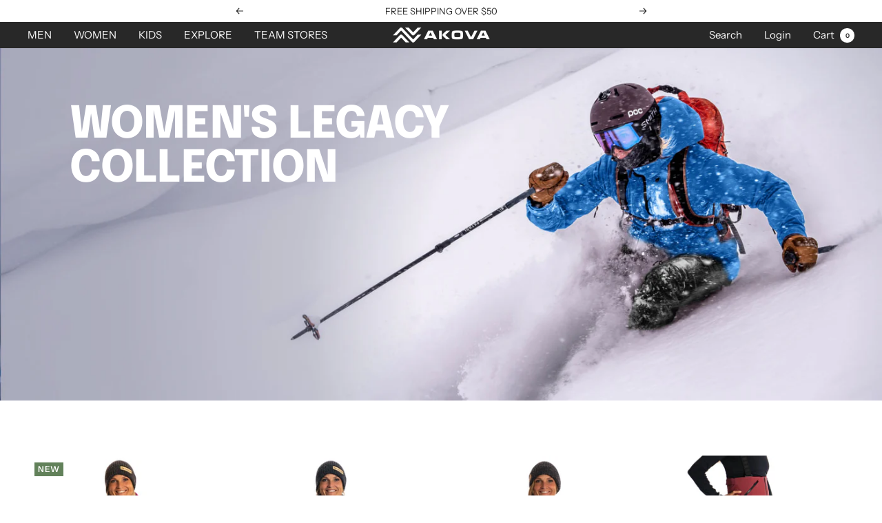

--- FILE ---
content_type: text/html; charset=utf-8
request_url: https://akovagear.com/pages/womens-legacy-collection
body_size: 62860
content:
<!doctype html><html class="no-js" lang="en" dir="ltr">
  <head>



    <script type="application/vnd.locksmith+json" data-locksmith>{"version":"v254","locked":false,"initialized":true,"scope":"page","access_granted":true,"access_denied":false,"requires_customer":false,"manual_lock":false,"remote_lock":false,"has_timeout":false,"remote_rendered":null,"hide_resource":false,"hide_links_to_resource":false,"transparent":true,"locks":{"all":[],"opened":[]},"keys":[],"keys_signature":"12a55154276a30657d63fdda577080eef17da6a4e412025d16c479671498f76a","state":{"template":"page.cl-ak-legacy-womens","theme":136924692706,"product":null,"collection":null,"page":"womens-legacy-collection","blog":null,"article":null,"app":null},"now":1769109761,"path":"\/pages\/womens-legacy-collection","locale_root_url":"\/","canonical_url":"https:\/\/akovagear.com\/pages\/womens-legacy-collection","customer_id":null,"customer_id_signature":"12a55154276a30657d63fdda577080eef17da6a4e412025d16c479671498f76a","cart":null}</script><script data-locksmith>!function(){undefined;!function(){var s=window.Locksmith={},e=document.querySelector('script[type="application/vnd.locksmith+json"]'),n=e&&e.innerHTML;if(s.state={},s.util={},s.loading=!1,n)try{s.state=JSON.parse(n)}catch(d){}if(document.addEventListener&&document.querySelector){var o,a,i,t=[76,79,67,75,83,77,73,84,72,49,49],c=function(){a=t.slice(0)},l="style",r=function(e){e&&27!==e.keyCode&&"click"!==e.type||(document.removeEventListener("keydown",r),document.removeEventListener("click",r),o&&document.body.removeChild(o),o=null)};c(),document.addEventListener("keyup",function(e){if(e.keyCode===a[0]){if(clearTimeout(i),a.shift(),0<a.length)return void(i=setTimeout(c,1e3));c(),r(),(o=document.createElement("div"))[l].width="50%",o[l].maxWidth="1000px",o[l].height="85%",o[l].border="1px rgba(0, 0, 0, 0.2) solid",o[l].background="rgba(255, 255, 255, 0.99)",o[l].borderRadius="4px",o[l].position="fixed",o[l].top="50%",o[l].left="50%",o[l].transform="translateY(-50%) translateX(-50%)",o[l].boxShadow="0 2px 5px rgba(0, 0, 0, 0.3), 0 0 100vh 100vw rgba(0, 0, 0, 0.5)",o[l].zIndex="2147483645";var t=document.createElement("textarea");t.value=JSON.stringify(JSON.parse(n),null,2),t[l].border="none",t[l].display="block",t[l].boxSizing="border-box",t[l].width="100%",t[l].height="100%",t[l].background="transparent",t[l].padding="22px",t[l].fontFamily="monospace",t[l].fontSize="14px",t[l].color="#333",t[l].resize="none",t[l].outline="none",t.readOnly=!0,o.appendChild(t),document.body.appendChild(o),t.addEventListener("click",function(e){e.stopImmediatePropagation()}),t.select(),document.addEventListener("keydown",r),document.addEventListener("click",r)}})}s.isEmbedded=-1!==window.location.search.indexOf("_ab=0&_fd=0&_sc=1"),s.path=s.state.path||window.location.pathname,s.basePath=s.state.locale_root_url.concat("/apps/locksmith").replace(/^\/\//,"/"),s.reloading=!1,s.util.console=window.console||{log:function(){},error:function(){}},s.util.makeUrl=function(e,t){var n,o=s.basePath+e,a=[],i=s.cache();for(n in i)a.push(n+"="+encodeURIComponent(i[n]));for(n in t)a.push(n+"="+encodeURIComponent(t[n]));return s.state.customer_id&&(a.push("customer_id="+encodeURIComponent(s.state.customer_id)),a.push("customer_id_signature="+encodeURIComponent(s.state.customer_id_signature))),o+=(-1===o.indexOf("?")?"?":"&")+a.join("&")},s._initializeCallbacks=[],s.on=function(e,t){if("initialize"!==e)throw'Locksmith.on() currently only supports the "initialize" event';s._initializeCallbacks.push(t)},s.initializeSession=function(e){if(!s.isEmbedded){var t=!1,n=!0,o=!0;(e=e||{}).silent&&(o=n=!(t=!0)),s.ping({silent:t,spinner:n,reload:o,callback:function(){s._initializeCallbacks.forEach(function(e){e()})}})}},s.cache=function(e){var t={};try{var n=function a(e){return(document.cookie.match("(^|; )"+e+"=([^;]*)")||0)[2]};t=JSON.parse(decodeURIComponent(n("locksmith-params")||"{}"))}catch(d){}if(e){for(var o in e)t[o]=e[o];document.cookie="locksmith-params=; expires=Thu, 01 Jan 1970 00:00:00 GMT; path=/",document.cookie="locksmith-params="+encodeURIComponent(JSON.stringify(t))+"; path=/"}return t},s.cache.cart=s.state.cart,s.cache.cartLastSaved=null,s.params=s.cache(),s.util.reload=function(){s.reloading=!0;try{window.location.href=window.location.href.replace(/#.*/,"")}catch(d){s.util.console.error("Preferred reload method failed",d),window.location.reload()}},s.cache.saveCart=function(e){if(!s.cache.cart||s.cache.cart===s.cache.cartLastSaved)return e?e():null;var t=s.cache.cartLastSaved;s.cache.cartLastSaved=s.cache.cart,fetch("/cart/update.js",{method:"POST",headers:{"Content-Type":"application/json",Accept:"application/json"},body:JSON.stringify({attributes:{locksmith:s.cache.cart}})}).then(function(e){if(!e.ok)throw new Error("Cart update failed: "+e.status);return e.json()}).then(function(){e&&e()})["catch"](function(e){if(s.cache.cartLastSaved=t,!s.reloading)throw e})},s.util.spinnerHTML='<style>body{background:#FFF}@keyframes spin{from{transform:rotate(0deg)}to{transform:rotate(360deg)}}#loading{display:flex;width:100%;height:50vh;color:#777;align-items:center;justify-content:center}#loading .spinner{display:block;animation:spin 600ms linear infinite;position:relative;width:50px;height:50px}#loading .spinner-ring{stroke:currentColor;stroke-dasharray:100%;stroke-width:2px;stroke-linecap:round;fill:none}</style><div id="loading"><div class="spinner"><svg width="100%" height="100%"><svg preserveAspectRatio="xMinYMin"><circle class="spinner-ring" cx="50%" cy="50%" r="45%"></circle></svg></svg></div></div>',s.util.clobberBody=function(e){document.body.innerHTML=e},s.util.clobberDocument=function(e){e.responseText&&(e=e.responseText),document.documentElement&&document.removeChild(document.documentElement);var t=document.open("text/html","replace");t.writeln(e),t.close(),setTimeout(function(){var e=t.querySelector("[autofocus]");e&&e.focus()},100)},s.util.serializeForm=function(e){if(e&&"FORM"===e.nodeName){var t,n,o={};for(t=e.elements.length-1;0<=t;t-=1)if(""!==e.elements[t].name)switch(e.elements[t].nodeName){case"INPUT":switch(e.elements[t].type){default:case"text":case"hidden":case"password":case"button":case"reset":case"submit":o[e.elements[t].name]=e.elements[t].value;break;case"checkbox":case"radio":e.elements[t].checked&&(o[e.elements[t].name]=e.elements[t].value);break;case"file":}break;case"TEXTAREA":o[e.elements[t].name]=e.elements[t].value;break;case"SELECT":switch(e.elements[t].type){case"select-one":o[e.elements[t].name]=e.elements[t].value;break;case"select-multiple":for(n=e.elements[t].options.length-1;0<=n;n-=1)e.elements[t].options[n].selected&&(o[e.elements[t].name]=e.elements[t].options[n].value)}break;case"BUTTON":switch(e.elements[t].type){case"reset":case"submit":case"button":o[e.elements[t].name]=e.elements[t].value}}return o}},s.util.on=function(e,i,s,t){t=t||document;var c="locksmith-"+e+i,n=function(e){var t=e.target,n=e.target.parentElement,o=t&&t.className&&(t.className.baseVal||t.className)||"",a=n&&n.className&&(n.className.baseVal||n.className)||"";("string"==typeof o&&-1!==o.split(/\s+/).indexOf(i)||"string"==typeof a&&-1!==a.split(/\s+/).indexOf(i))&&!e[c]&&(e[c]=!0,s(e))};t.attachEvent?t.attachEvent(e,n):t.addEventListener(e,n,!1)},s.util.enableActions=function(e){s.util.on("click","locksmith-action",function(e){e.preventDefault();var t=e.target;t.dataset.confirmWith&&!confirm(t.dataset.confirmWith)||(t.disabled=!0,t.innerText=t.dataset.disableWith,s.post("/action",t.dataset.locksmithParams,{spinner:!1,type:"text",success:function(e){(e=JSON.parse(e.responseText)).message&&alert(e.message),s.util.reload()}}))},e)},s.util.inject=function(e,t){var n=["data","locksmith","append"];if(-1!==t.indexOf(n.join("-"))){var o=document.createElement("div");o.innerHTML=t,e.appendChild(o)}else e.innerHTML=t;var a,i,s=e.querySelectorAll("script");for(i=0;i<s.length;++i){a=s[i];var c=document.createElement("script");if(a.type&&(c.type=a.type),a.src)c.src=a.src;else{var l=document.createTextNode(a.innerHTML);c.appendChild(l)}e.appendChild(c)}var r=e.querySelector("[autofocus]");r&&r.focus()},s.post=function(e,t,n){!1!==(n=n||{}).spinner&&s.util.clobberBody(s.util.spinnerHTML);var o={};n.container===document?(o.layout=1,n.success=function(e){s.util.clobberDocument(e)}):n.container&&(o.layout=0,n.success=function(e){var t=document.getElementById(n.container);s.util.inject(t,e),t.id===t.firstChild.id&&t.parentElement.replaceChild(t.firstChild,t)}),n.form_type&&(t.form_type=n.form_type),n.include_layout_classes!==undefined&&(t.include_layout_classes=n.include_layout_classes),n.lock_id!==undefined&&(t.lock_id=n.lock_id),s.loading=!0;var a=s.util.makeUrl(e,o),i="json"===n.type||"text"===n.type;fetch(a,{method:"POST",headers:{"Content-Type":"application/json",Accept:i?"application/json":"text/html"},body:JSON.stringify(t)}).then(function(e){if(!e.ok)throw new Error("Request failed: "+e.status);return e.text()}).then(function(e){var t=n.success||s.util.clobberDocument;t(i?{responseText:e}:e)})["catch"](function(e){if(!s.reloading)if("dashboard.weglot.com"!==window.location.host){if(!n.silent)throw alert("Something went wrong! Please refresh and try again."),e;console.error(e)}else console.error(e)})["finally"](function(){s.loading=!1})},s.postResource=function(e,t){e.path=s.path,e.search=window.location.search,e.state=s.state,e.passcode&&(e.passcode=e.passcode.trim()),e.email&&(e.email=e.email.trim()),e.state.cart=s.cache.cart,e.locksmith_json=s.jsonTag,e.locksmith_json_signature=s.jsonTagSignature,s.post("/resource",e,t)},s.ping=function(e){if(!s.isEmbedded){e=e||{};var t=function(){e.reload?s.util.reload():"function"==typeof e.callback&&e.callback()};s.post("/ping",{path:s.path,search:window.location.search,state:s.state},{spinner:!!e.spinner,silent:"undefined"==typeof e.silent||e.silent,type:"text",success:function(e){e&&e.responseText?((e=JSON.parse(e.responseText)).messages&&0<e.messages.length&&s.showMessages(e.messages),e.cart&&s.cache.cart!==e.cart?(s.cache.cart=e.cart,s.cache.saveCart(function(){t(),e.cart&&e.cart.match(/^.+:/)&&s.util.reload()})):t()):console.error("[Locksmith] Invalid result in ping callback:",e)}})}},s.timeoutMonitor=function(){var e=s.cache.cart;s.ping({callback:function(){e!==s.cache.cart||setTimeout(function(){s.timeoutMonitor()},6e4)}})},s.showMessages=function(e){var t=document.createElement("div");t.style.position="fixed",t.style.left=0,t.style.right=0,t.style.bottom="-50px",t.style.opacity=0,t.style.background="#191919",t.style.color="#ddd",t.style.transition="bottom 0.2s, opacity 0.2s",t.style.zIndex=999999,t.innerHTML="        <style>          .locksmith-ab .locksmith-b { display: none; }          .locksmith-ab.toggled .locksmith-b { display: flex; }          .locksmith-ab.toggled .locksmith-a { display: none; }          .locksmith-flex { display: flex; flex-wrap: wrap; justify-content: space-between; align-items: center; padding: 10px 20px; }          .locksmith-message + .locksmith-message { border-top: 1px #555 solid; }          .locksmith-message a { color: inherit; font-weight: bold; }          .locksmith-message a:hover { color: inherit; opacity: 0.8; }          a.locksmith-ab-toggle { font-weight: inherit; text-decoration: underline; }          .locksmith-text { flex-grow: 1; }          .locksmith-cta { flex-grow: 0; text-align: right; }          .locksmith-cta button { transform: scale(0.8); transform-origin: left; }          .locksmith-cta > * { display: block; }          .locksmith-cta > * + * { margin-top: 10px; }          .locksmith-message a.locksmith-close { flex-grow: 0; text-decoration: none; margin-left: 15px; font-size: 30px; font-family: monospace; display: block; padding: 2px 10px; }                    @media screen and (max-width: 600px) {            .locksmith-wide-only { display: none !important; }            .locksmith-flex { padding: 0 15px; }            .locksmith-flex > * { margin-top: 5px; margin-bottom: 5px; }            .locksmith-cta { text-align: left; }          }                    @media screen and (min-width: 601px) {            .locksmith-narrow-only { display: none !important; }          }        </style>      "+e.map(function(e){return'<div class="locksmith-message">'+e+"</div>"}).join(""),document.body.appendChild(t),document.body.style.position="relative",document.body.parentElement.style.paddingBottom=t.offsetHeight+"px",setTimeout(function(){t.style.bottom=0,t.style.opacity=1},50),s.util.on("click","locksmith-ab-toggle",function(e){e.preventDefault();for(var t=e.target.parentElement;-1===t.className.split(" ").indexOf("locksmith-ab");)t=t.parentElement;-1!==t.className.split(" ").indexOf("toggled")?t.className=t.className.replace("toggled",""):t.className=t.className+" toggled"}),s.util.enableActions(t)}}()}();</script>
      <script data-locksmith>Locksmith.cache.cart=null</script>

  <script data-locksmith>Locksmith.jsonTag="{\"version\":\"v254\",\"locked\":false,\"initialized\":true,\"scope\":\"page\",\"access_granted\":true,\"access_denied\":false,\"requires_customer\":false,\"manual_lock\":false,\"remote_lock\":false,\"has_timeout\":false,\"remote_rendered\":null,\"hide_resource\":false,\"hide_links_to_resource\":false,\"transparent\":true,\"locks\":{\"all\":[],\"opened\":[]},\"keys\":[],\"keys_signature\":\"12a55154276a30657d63fdda577080eef17da6a4e412025d16c479671498f76a\",\"state\":{\"template\":\"page.cl-ak-legacy-womens\",\"theme\":136924692706,\"product\":null,\"collection\":null,\"page\":\"womens-legacy-collection\",\"blog\":null,\"article\":null,\"app\":null},\"now\":1769109761,\"path\":\"\\\/pages\\\/womens-legacy-collection\",\"locale_root_url\":\"\\\/\",\"canonical_url\":\"https:\\\/\\\/akovagear.com\\\/pages\\\/womens-legacy-collection\",\"customer_id\":null,\"customer_id_signature\":\"12a55154276a30657d63fdda577080eef17da6a4e412025d16c479671498f76a\",\"cart\":null}";Locksmith.jsonTagSignature="f0ffddb5fbb71a65e3d89db5829eae6a3c9d5e3e11f6654faf784cf3e482b490"</script>
    


    
    
<link rel='preconnect dns-prefetch' href='https://api.config-security.com/' crossorigin />
<link rel='preconnect dns-prefetch' href='https://conf.config-security.com/' crossorigin />
<link rel='preconnect dns-prefetch' href='https://whale.camera/' crossorigin />
<script>
/* >> TriplePixel :: start*/
window.TriplePixelData={TripleName:"shred-dog.myshopify.com",ver:"2.12",plat:"SHOPIFY",isHeadless:false},function(W,H,A,L,E,_,B,N){function O(U,T,P,H,R){void 0===R&&(R=!1),H=new XMLHttpRequest,P?(H.open("POST",U,!0),H.setRequestHeader("Content-Type","text/plain")):H.open("GET",U,!0),H.send(JSON.stringify(P||{})),H.onreadystatechange=function(){4===H.readyState&&200===H.status?(R=H.responseText,U.includes(".txt")?eval(R):P||(N[B]=R)):(299<H.status||H.status<200)&&T&&!R&&(R=!0,O(U,T-1,P))}}if(N=window,!N[H+"sn"]){N[H+"sn"]=1,L=function(){return Date.now().toString(36)+"_"+Math.random().toString(36)};try{A.setItem(H,1+(0|A.getItem(H)||0)),(E=JSON.parse(A.getItem(H+"U")||"[]")).push({u:location.href,r:document.referrer,t:Date.now(),id:L()}),A.setItem(H+"U",JSON.stringify(E))}catch(e){}var i,m,p;A.getItem('"!nC`')||(_=A,A=N,A[H]||(E=A[H]=function(t,e,a){return void 0===a&&(a=[]),"State"==t?E.s:(W=L(),(E._q=E._q||[]).push([W,t,e].concat(a)),W)},E.s="Installed",E._q=[],E.ch=W,B="configSecurityConfModel",N[B]=1,O("https://conf.config-security.com/model",5),i=L(),m=A[atob("c2NyZWVu")],_.setItem("di_pmt_wt",i),p={id:i,action:"profile",avatar:_.getItem("auth-security_rand_salt_"),time:m[atob("d2lkdGg=")]+":"+m[atob("aGVpZ2h0")],host:A.TriplePixelData.TripleName,plat:A.TriplePixelData.plat,url:window.location.href,ref:document.referrer,ver:A.TriplePixelData.ver},O("https://api.config-security.com/event",5,p),O("https://whale.camera/live/dot.txt",5)))}}("","TriplePixel",localStorage);
/* << TriplePixel :: end*/
</script>
<script>
window.KiwiSizing = window.KiwiSizing === undefined ? {} : window.KiwiSizing;
KiwiSizing.shop = "shred-dog.myshopify.com";


</script>
    <meta charset="utf-8">
    <meta name="viewport" content="width=device-width, initial-scale=1.0, height=device-height, minimum-scale=1.0, maximum-scale=1.0">
    <meta name="theme-color" content="#282828">

    <title>Women&#39;s Legacy Collection</title><meta name="description" content="Women’s Legacy Collection: durable and stylish outdoor essentials. Free shipping on all orders – find your adventure gear today!"><meta name="description" content="Women’s Legacy Collection: durable and stylish outdoor essentials. Free shipping on all orders – find your adventure gear today!"><link rel="canonical" href="https://akovagear.com/pages/womens-legacy-collection"><link rel="shortcut icon" href="//akovagear.com/cdn/shop/files/AKOVA_Icon_White_96x96.jpg?v=1706910458" type="image/png"><link rel="preconnect" href="https://cdn.shopify.com">
    <link rel="dns-prefetch" href="https://productreviews.shopifycdn.com">
    <link rel="dns-prefetch" href="https://www.google-analytics.com"><link rel="preconnect" href="https://fonts.shopifycdn.com" crossorigin><link rel="preload" as="style" href="//akovagear.com/cdn/shop/t/22/assets/theme.css?v=90957033195073347681768255782">
    <link rel="preload" as="script" href="//akovagear.com/cdn/shop/t/22/assets/vendor.js?v=31715688253868339281677800295">
    <link rel="preload" as="script" href="//akovagear.com/cdn/shop/t/22/assets/theme.js?v=173005340623324594091681139530"><meta property="og:type" content="website">
<meta property="og:title" content="Women&#39;s Legacy Collection">
<meta property="og:image" content="http://akovagear.com/cdn/shop/files/shopify-social-share-image.jpg?v=1706909413">
<meta property="og:image:secure_url" content="https://akovagear.com/cdn/shop/files/shopify-social-share-image.jpg?v=1706909413">
<meta property="og:image:width" content="1200">
  <meta property="og:image:height" content="628"><meta property="og:description" content="Women’s Legacy Collection: durable and stylish outdoor essentials. Free shipping on all orders – find your adventure gear today!">
<meta property="og:url" content="https://akovagear.com/pages/womens-legacy-collection">
<meta property="og:site_name" content="AKOVA"><meta name="twitter:card" content="summary"><meta name="twitter:title" content="Women&#39;s Legacy Collection">
<meta name="twitter:description" content="Women’s Legacy Collection: durable and stylish outdoor essentials. Free shipping on all orders – find your adventure gear today!">
<meta name="twitter:image" content="https://akovagear.com/cdn/shop/files/shopify-social-share-image_1200x1200_crop_center.jpg?v=1706909413">
<meta name="twitter:image:alt" content="">
    


  <script type="application/ld+json">
  {
    "@context": "https://schema.org",
    "@type": "BreadcrumbList",
  "itemListElement": [{
      "@type": "ListItem",
      "position": 1,
      "name": "Home",
      "item": "https://akovagear.com"
    },{
          "@type": "ListItem",
          "position": 2,
          "name": "Women's Legacy Collection",
          "item": "https://akovagear.com/pages/womens-legacy-collection"
        }]
  }
  </script>


    <link rel="preload" href="//akovagear.com/cdn/fonts/epilogue/epilogue_n8.fce680a466ed4f23f54385c46aa2c014c51d421a.woff2" as="font" type="font/woff2" crossorigin><link rel="preload" href="//akovagear.com/cdn/fonts/instrument_sans/instrumentsans_n4.db86542ae5e1596dbdb28c279ae6c2086c4c5bfa.woff2" as="font" type="font/woff2" crossorigin><style>
  /* Typography (heading) */
  @font-face {
  font-family: Epilogue;
  font-weight: 800;
  font-style: normal;
  font-display: swap;
  src: url("//akovagear.com/cdn/fonts/epilogue/epilogue_n8.fce680a466ed4f23f54385c46aa2c014c51d421a.woff2") format("woff2"),
       url("//akovagear.com/cdn/fonts/epilogue/epilogue_n8.2961970d19583d06f062e98ceb588027397f5810.woff") format("woff");
}

@font-face {
  font-family: Epilogue;
  font-weight: 800;
  font-style: italic;
  font-display: swap;
  src: url("//akovagear.com/cdn/fonts/epilogue/epilogue_i8.ff761dcfbf0a5437130c88f1b2679b905f7ed608.woff2") format("woff2"),
       url("//akovagear.com/cdn/fonts/epilogue/epilogue_i8.e7ca0c6d6c4d73469c08f9b99e243b2e63239caf.woff") format("woff");
}

/* Typography (body) */
  @font-face {
  font-family: "Instrument Sans";
  font-weight: 400;
  font-style: normal;
  font-display: swap;
  src: url("//akovagear.com/cdn/fonts/instrument_sans/instrumentsans_n4.db86542ae5e1596dbdb28c279ae6c2086c4c5bfa.woff2") format("woff2"),
       url("//akovagear.com/cdn/fonts/instrument_sans/instrumentsans_n4.510f1b081e58d08c30978f465518799851ef6d8b.woff") format("woff");
}

@font-face {
  font-family: "Instrument Sans";
  font-weight: 400;
  font-style: italic;
  font-display: swap;
  src: url("//akovagear.com/cdn/fonts/instrument_sans/instrumentsans_i4.028d3c3cd8d085648c808ceb20cd2fd1eb3560e5.woff2") format("woff2"),
       url("//akovagear.com/cdn/fonts/instrument_sans/instrumentsans_i4.7e90d82df8dee29a99237cd19cc529d2206706a2.woff") format("woff");
}

@font-face {
  font-family: "Instrument Sans";
  font-weight: 600;
  font-style: normal;
  font-display: swap;
  src: url("//akovagear.com/cdn/fonts/instrument_sans/instrumentsans_n6.27dc66245013a6f7f317d383a3cc9a0c347fb42d.woff2") format("woff2"),
       url("//akovagear.com/cdn/fonts/instrument_sans/instrumentsans_n6.1a71efbeeb140ec495af80aad612ad55e19e6d0e.woff") format("woff");
}

@font-face {
  font-family: "Instrument Sans";
  font-weight: 600;
  font-style: italic;
  font-display: swap;
  src: url("//akovagear.com/cdn/fonts/instrument_sans/instrumentsans_i6.ba8063f6adfa1e7ffe690cc5efa600a1e0a8ec32.woff2") format("woff2"),
       url("//akovagear.com/cdn/fonts/instrument_sans/instrumentsans_i6.a5bb29b76a0bb820ddaa9417675a5d0bafaa8c1f.woff") format("woff");
}

:root {--heading-color: 40, 40, 40;
    --text-color: 40, 40, 40;
    --background: 255, 255, 255;
    --secondary-background: 255, 255, 255;
    --border-color: 223, 223, 223;
    --border-color-darker: 169, 169, 169;
    --success-color: 46, 158, 123;
    --success-background: 213, 236, 229;
    --error-color: 222, 42, 42;
    --error-background: 253, 240, 240;
    --primary-button-background: 51, 51, 51;
    --primary-button-text-color: 255, 255, 255;
    --secondary-button-background: 51, 51, 51;
    --secondary-button-text-color: 255, 255, 255;
    --product-star-rating: 246, 164, 41;
    --product-on-sale-accent: 161, 11, 16;
    --product-sold-out-accent: 111, 113, 155;
    --product-custom-label-background: 98, 129, 90;
    --product-custom-label-text-color: 255, 255, 255;
    --product-custom-label-2-background: 246, 164, 41;
    --product-custom-label-2-text-color: 0, 0, 0;
    --product-low-stock-text-color: 222, 42, 42;
    --product-in-stock-text-color: 46, 158, 123;
    --loading-bar-background: 40, 40, 40;

    /* We duplicate some "base" colors as root colors, which is useful to use on drawer elements or popover without. Those should not be overridden to avoid issues */
    --root-heading-color: 40, 40, 40;
    --root-text-color: 40, 40, 40;
    --root-background: 255, 255, 255;
    --root-border-color: 223, 223, 223;
    --root-primary-button-background: 51, 51, 51;
    --root-primary-button-text-color: 255, 255, 255;

    --base-font-size: 15px;
    --heading-font-family: Epilogue, sans-serif;
    --heading-font-weight: 800;
    --heading-font-style: normal;
    --heading-text-transform: uppercase;
    --text-font-family: "Instrument Sans", sans-serif;
    --text-font-weight: 400;
    --text-font-style: normal;
    --text-font-bold-weight: 600;

    /* Typography (font size) */
    --heading-xxsmall-font-size: 11px;
    --heading-xsmall-font-size: 11px;
    --heading-small-font-size: 12px;
    --heading-large-font-size: 36px;
    --heading-h1-font-size: 36px;
    --heading-h2-font-size: 30px;
    --heading-h3-font-size: 26px;
    --heading-h4-font-size: 24px;
    --heading-h5-font-size: 20px;
    --heading-h6-font-size: 16px;

    /* Control the look and feel of the theme by changing radius of various elements */
    --button-border-radius: 0px;
    --block-border-radius: 0px;
    --block-border-radius-reduced: 0px;
    --color-swatch-border-radius: 100%;

    /* Button size */
    --button-height: 48px;
    --button-small-height: 40px;

    /* Form related */
    --form-input-field-height: 48px;
    --form-input-gap: 16px;
    --form-submit-margin: 24px;

    /* Product listing related variables */
    --product-list-block-spacing: 32px;

    /* Video related */
    --play-button-background: 255, 255, 255;
    --play-button-arrow: 40, 40, 40;

    /* RTL support */
    --transform-logical-flip: 1;
    --transform-origin-start: left;
    --transform-origin-end: right;

    /* Other */
    --zoom-cursor-svg-url: url(//akovagear.com/cdn/shop/t/22/assets/zoom-cursor.svg?v=37512952589477770171678124865);
    --arrow-right-svg-url: url(//akovagear.com/cdn/shop/t/22/assets/arrow-right.svg?v=144367008792694446971678124865);
    --arrow-left-svg-url: url(//akovagear.com/cdn/shop/t/22/assets/arrow-left.svg?v=71618988802776696341678124865);

    /* Some useful variables that we can reuse in our CSS. Some explanation are needed for some of them:
       - container-max-width-minus-gutters: represents the container max width without the edge gutters
       - container-outer-width: considering the screen width, represent all the space outside the container
       - container-outer-margin: same as container-outer-width but get set to 0 inside a container
       - container-inner-width: the effective space inside the container (minus gutters)
       - grid-column-width: represents the width of a single column of the grid
       - vertical-breather: this is a variable that defines the global "spacing" between sections, and inside the section
                            to create some "breath" and minimum spacing
     */
    --container-max-width: 1600px;
    --container-gutter: 24px;
    --container-max-width-minus-gutters: calc(var(--container-max-width) - (var(--container-gutter)) * 2);
    --container-outer-width: max(calc((100vw - var(--container-max-width-minus-gutters)) / 2), var(--container-gutter));
    --container-outer-margin: var(--container-outer-width);
    --container-inner-width: calc(100vw - var(--container-outer-width) * 2);

    --grid-column-count: 10;
    --grid-gap: 24px;
    --grid-column-width: calc((100vw - var(--container-outer-width) * 2 - var(--grid-gap) * (var(--grid-column-count) - 1)) / var(--grid-column-count));

    --vertical-breather: 48px;
    --vertical-breather-tight: 48px;

    /* Shopify related variables */
    --payment-terms-background-color: #ffffff;
  }

  @media screen and (min-width: 741px) {
    :root {
      --container-gutter: 40px;
      --grid-column-count: 20;
      --vertical-breather: 64px;
      --vertical-breather-tight: 64px;

      /* Typography (font size) */
      --heading-xsmall-font-size: 12px;
      --heading-small-font-size: 13px;
      --heading-large-font-size: 52px;
      --heading-h1-font-size: 48px;
      --heading-h2-font-size: 38px;
      --heading-h3-font-size: 32px;
      --heading-h4-font-size: 24px;
      --heading-h5-font-size: 20px;
      --heading-h6-font-size: 18px;

      /* Form related */
      --form-input-field-height: 52px;
      --form-submit-margin: 32px;

      /* Button size */
      --button-height: 52px;
      --button-small-height: 44px;
    }
  }

  @media screen and (min-width: 1200px) {
    :root {
      --vertical-breather: 80px;
      --vertical-breather-tight: 64px;
      --product-list-block-spacing: 48px;

      /* Typography */
      --heading-large-font-size: 64px;
      --heading-h1-font-size: 56px;
      --heading-h2-font-size: 48px;
      --heading-h3-font-size: 36px;
      --heading-h4-font-size: 30px;
      --heading-h5-font-size: 24px;
      --heading-h6-font-size: 18px;
    }
  }

  @media screen and (min-width: 1600px) {
    :root {
      --vertical-breather: 90px;
      --vertical-breather-tight: 64px;
    }
  }
</style>
    <script>
  // This allows to expose several variables to the global scope, to be used in scripts
  window.themeVariables = {
    settings: {
      direction: "ltr",
      pageType: "page",
      cartCount: 0,
      moneyFormat: "${{amount}}",
      moneyWithCurrencyFormat: "${{amount}} USD",
      showVendor: false,
      discountMode: "percentage",
      currencyCodeEnabled: false,
      cartType: "message",
      cartCurrency: "USD",
      mobileZoomFactor: 2.5
    },

    routes: {
      host: "akovagear.com",
      rootUrl: "\/",
      rootUrlWithoutSlash: '',
      cartUrl: "\/cart",
      cartAddUrl: "\/cart\/add",
      cartChangeUrl: "\/cart\/change",
      searchUrl: "\/search",
      predictiveSearchUrl: "\/search\/suggest",
      productRecommendationsUrl: "\/recommendations\/products"
    },

    strings: {
      accessibilityDelete: "Delete",
      accessibilityClose: "Close",
      collectionSoldOut: "Sold out",
      collectionDiscount: "Save @savings@",
      productSalePrice: "Sale price",
      productRegularPrice: "Regular price",
      productFormUnavailable: "Unavailable",
      productFormSoldOut: "Sold out",
      productFormPreOrder: "Pre-order",
      productFormAddToCart: "Add to cart",
      searchNoResults: "No results could be found.",
      searchNewSearch: "New search",
      searchProducts: "Products",
      searchArticles: "Journal",
      searchPages: "Pages",
      searchCollections: "Collections",
      cartViewCart: "View cart",
      cartItemAdded: "Item added to your cart!",
      cartItemAddedShort: "Added to your cart!",
      cartAddOrderNote: "Add order note",
      cartEditOrderNote: "Edit order note",
      shippingEstimatorNoResults: "Sorry, we do not ship to your address.",
      shippingEstimatorOneResult: "There is one shipping rate for your address:",
      shippingEstimatorMultipleResults: "There are several shipping rates for your address:",
      shippingEstimatorError: "One or more error occurred while retrieving shipping rates:"
    },

    libs: {
      flickity: "\/\/akovagear.com\/cdn\/shop\/t\/22\/assets\/flickity.js?v=176646718982628074891677800295",
      photoswipe: "\/\/akovagear.com\/cdn\/shop\/t\/22\/assets\/photoswipe.js?v=132268647426145925301677800295",
      qrCode: "\/\/akovagear.com\/cdn\/shopifycloud\/storefront\/assets\/themes_support\/vendor\/qrcode-3f2b403b.js"
    },

    breakpoints: {
      phone: 'screen and (max-width: 740px)',
      tablet: 'screen and (min-width: 741px) and (max-width: 999px)',
      tabletAndUp: 'screen and (min-width: 741px)',
      pocket: 'screen and (max-width: 999px)',
      lap: 'screen and (min-width: 1000px) and (max-width: 1199px)',
      lapAndUp: 'screen and (min-width: 1000px)',
      desktop: 'screen and (min-width: 1200px)',
      wide: 'screen and (min-width: 1400px)'
    }
  };

  window.addEventListener('pageshow', async () => {
    const cartContent = await (await fetch(`${window.themeVariables.routes.cartUrl}.js`, {cache: 'reload'})).json();
    document.documentElement.dispatchEvent(new CustomEvent('cart:refresh', {detail: {cart: cartContent}}));
  });

  if ('noModule' in HTMLScriptElement.prototype) {
    // Old browsers (like IE) that does not support module will be considered as if not executing JS at all
    document.documentElement.className = document.documentElement.className.replace('no-js', 'js');

    requestAnimationFrame(() => {
      const viewportHeight = (window.visualViewport ? window.visualViewport.height : document.documentElement.clientHeight);
      document.documentElement.style.setProperty('--window-height',viewportHeight + 'px');
    });
  }</script>

    <link rel="stylesheet" href="//akovagear.com/cdn/shop/t/22/assets/theme.css?v=90957033195073347681768255782">

    <script src="//akovagear.com/cdn/shop/t/22/assets/vendor.js?v=31715688253868339281677800295" defer></script>
    <script src="//akovagear.com/cdn/shop/t/22/assets/theme.js?v=173005340623324594091681139530" defer></script>
    <script src="//akovagear.com/cdn/shop/t/22/assets/custom.js?v=167639537848865775061677800295" defer></script><script>window.performance && window.performance.mark && window.performance.mark('shopify.content_for_header.start');</script><meta name="google-site-verification" content="H_lDd99zxbpsTN92zua6Ncs84g2S2rcGUiuHpaHrHYo">
<meta name="facebook-domain-verification" content="fhfwyjdo2xip1a95xtohtrgktgw0ap">
<meta id="shopify-digital-wallet" name="shopify-digital-wallet" content="/23976375/digital_wallets/dialog">
<meta name="shopify-checkout-api-token" content="33d2da196fca84091bc76a89ba4f0e26">
<meta id="in-context-paypal-metadata" data-shop-id="23976375" data-venmo-supported="false" data-environment="production" data-locale="en_US" data-paypal-v4="true" data-currency="USD">
<script async="async" src="/checkouts/internal/preloads.js?locale=en-US"></script>
<link rel="preconnect" href="https://shop.app" crossorigin="anonymous">
<script async="async" src="https://shop.app/checkouts/internal/preloads.js?locale=en-US&shop_id=23976375" crossorigin="anonymous"></script>
<script id="apple-pay-shop-capabilities" type="application/json">{"shopId":23976375,"countryCode":"US","currencyCode":"USD","merchantCapabilities":["supports3DS"],"merchantId":"gid:\/\/shopify\/Shop\/23976375","merchantName":"AKOVA","requiredBillingContactFields":["postalAddress","email"],"requiredShippingContactFields":["postalAddress","email"],"shippingType":"shipping","supportedNetworks":["visa","masterCard","amex","discover","elo","jcb"],"total":{"type":"pending","label":"AKOVA","amount":"1.00"},"shopifyPaymentsEnabled":true,"supportsSubscriptions":true}</script>
<script id="shopify-features" type="application/json">{"accessToken":"33d2da196fca84091bc76a89ba4f0e26","betas":["rich-media-storefront-analytics"],"domain":"akovagear.com","predictiveSearch":true,"shopId":23976375,"locale":"en"}</script>
<script>var Shopify = Shopify || {};
Shopify.shop = "shred-dog.myshopify.com";
Shopify.locale = "en";
Shopify.currency = {"active":"USD","rate":"1.0"};
Shopify.country = "US";
Shopify.theme = {"name":"Updated copy of Focal","id":136924692706,"schema_name":"Focal","schema_version":"10.1.1","theme_store_id":714,"role":"main"};
Shopify.theme.handle = "null";
Shopify.theme.style = {"id":null,"handle":null};
Shopify.cdnHost = "akovagear.com/cdn";
Shopify.routes = Shopify.routes || {};
Shopify.routes.root = "/";</script>
<script type="module">!function(o){(o.Shopify=o.Shopify||{}).modules=!0}(window);</script>
<script>!function(o){function n(){var o=[];function n(){o.push(Array.prototype.slice.apply(arguments))}return n.q=o,n}var t=o.Shopify=o.Shopify||{};t.loadFeatures=n(),t.autoloadFeatures=n()}(window);</script>
<script>
  window.ShopifyPay = window.ShopifyPay || {};
  window.ShopifyPay.apiHost = "shop.app\/pay";
  window.ShopifyPay.redirectState = null;
</script>
<script id="shop-js-analytics" type="application/json">{"pageType":"page"}</script>
<script defer="defer" async type="module" src="//akovagear.com/cdn/shopifycloud/shop-js/modules/v2/client.init-shop-cart-sync_BT-GjEfc.en.esm.js"></script>
<script defer="defer" async type="module" src="//akovagear.com/cdn/shopifycloud/shop-js/modules/v2/chunk.common_D58fp_Oc.esm.js"></script>
<script defer="defer" async type="module" src="//akovagear.com/cdn/shopifycloud/shop-js/modules/v2/chunk.modal_xMitdFEc.esm.js"></script>
<script type="module">
  await import("//akovagear.com/cdn/shopifycloud/shop-js/modules/v2/client.init-shop-cart-sync_BT-GjEfc.en.esm.js");
await import("//akovagear.com/cdn/shopifycloud/shop-js/modules/v2/chunk.common_D58fp_Oc.esm.js");
await import("//akovagear.com/cdn/shopifycloud/shop-js/modules/v2/chunk.modal_xMitdFEc.esm.js");

  window.Shopify.SignInWithShop?.initShopCartSync?.({"fedCMEnabled":true,"windoidEnabled":true});

</script>
<script>
  window.Shopify = window.Shopify || {};
  if (!window.Shopify.featureAssets) window.Shopify.featureAssets = {};
  window.Shopify.featureAssets['shop-js'] = {"shop-cart-sync":["modules/v2/client.shop-cart-sync_DZOKe7Ll.en.esm.js","modules/v2/chunk.common_D58fp_Oc.esm.js","modules/v2/chunk.modal_xMitdFEc.esm.js"],"init-fed-cm":["modules/v2/client.init-fed-cm_B6oLuCjv.en.esm.js","modules/v2/chunk.common_D58fp_Oc.esm.js","modules/v2/chunk.modal_xMitdFEc.esm.js"],"shop-cash-offers":["modules/v2/client.shop-cash-offers_D2sdYoxE.en.esm.js","modules/v2/chunk.common_D58fp_Oc.esm.js","modules/v2/chunk.modal_xMitdFEc.esm.js"],"shop-login-button":["modules/v2/client.shop-login-button_QeVjl5Y3.en.esm.js","modules/v2/chunk.common_D58fp_Oc.esm.js","modules/v2/chunk.modal_xMitdFEc.esm.js"],"pay-button":["modules/v2/client.pay-button_DXTOsIq6.en.esm.js","modules/v2/chunk.common_D58fp_Oc.esm.js","modules/v2/chunk.modal_xMitdFEc.esm.js"],"shop-button":["modules/v2/client.shop-button_DQZHx9pm.en.esm.js","modules/v2/chunk.common_D58fp_Oc.esm.js","modules/v2/chunk.modal_xMitdFEc.esm.js"],"avatar":["modules/v2/client.avatar_BTnouDA3.en.esm.js"],"init-windoid":["modules/v2/client.init-windoid_CR1B-cfM.en.esm.js","modules/v2/chunk.common_D58fp_Oc.esm.js","modules/v2/chunk.modal_xMitdFEc.esm.js"],"init-shop-for-new-customer-accounts":["modules/v2/client.init-shop-for-new-customer-accounts_C_vY_xzh.en.esm.js","modules/v2/client.shop-login-button_QeVjl5Y3.en.esm.js","modules/v2/chunk.common_D58fp_Oc.esm.js","modules/v2/chunk.modal_xMitdFEc.esm.js"],"init-shop-email-lookup-coordinator":["modules/v2/client.init-shop-email-lookup-coordinator_BI7n9ZSv.en.esm.js","modules/v2/chunk.common_D58fp_Oc.esm.js","modules/v2/chunk.modal_xMitdFEc.esm.js"],"init-shop-cart-sync":["modules/v2/client.init-shop-cart-sync_BT-GjEfc.en.esm.js","modules/v2/chunk.common_D58fp_Oc.esm.js","modules/v2/chunk.modal_xMitdFEc.esm.js"],"shop-toast-manager":["modules/v2/client.shop-toast-manager_DiYdP3xc.en.esm.js","modules/v2/chunk.common_D58fp_Oc.esm.js","modules/v2/chunk.modal_xMitdFEc.esm.js"],"init-customer-accounts":["modules/v2/client.init-customer-accounts_D9ZNqS-Q.en.esm.js","modules/v2/client.shop-login-button_QeVjl5Y3.en.esm.js","modules/v2/chunk.common_D58fp_Oc.esm.js","modules/v2/chunk.modal_xMitdFEc.esm.js"],"init-customer-accounts-sign-up":["modules/v2/client.init-customer-accounts-sign-up_iGw4briv.en.esm.js","modules/v2/client.shop-login-button_QeVjl5Y3.en.esm.js","modules/v2/chunk.common_D58fp_Oc.esm.js","modules/v2/chunk.modal_xMitdFEc.esm.js"],"shop-follow-button":["modules/v2/client.shop-follow-button_CqMgW2wH.en.esm.js","modules/v2/chunk.common_D58fp_Oc.esm.js","modules/v2/chunk.modal_xMitdFEc.esm.js"],"checkout-modal":["modules/v2/client.checkout-modal_xHeaAweL.en.esm.js","modules/v2/chunk.common_D58fp_Oc.esm.js","modules/v2/chunk.modal_xMitdFEc.esm.js"],"shop-login":["modules/v2/client.shop-login_D91U-Q7h.en.esm.js","modules/v2/chunk.common_D58fp_Oc.esm.js","modules/v2/chunk.modal_xMitdFEc.esm.js"],"lead-capture":["modules/v2/client.lead-capture_BJmE1dJe.en.esm.js","modules/v2/chunk.common_D58fp_Oc.esm.js","modules/v2/chunk.modal_xMitdFEc.esm.js"],"payment-terms":["modules/v2/client.payment-terms_Ci9AEqFq.en.esm.js","modules/v2/chunk.common_D58fp_Oc.esm.js","modules/v2/chunk.modal_xMitdFEc.esm.js"]};
</script>
<script>(function() {
  var isLoaded = false;
  function asyncLoad() {
    if (isLoaded) return;
    isLoaded = true;
    var urls = ["https:\/\/cdn1.stamped.io\/files\/widget.min.js?shop=shred-dog.myshopify.com","?v=330\u0026shop=shred-dog.myshopify.com","https:\/\/pmslider.netlify.app\/s2\/shred-dog.js?abg=FFFFFF\u0026ac1=000000\u0026ap=ms\u0026ar=\u0026at=cho\u0026dbg=\u0026dc1=\u0026dc2=\u0026dl=\u0026dp=b\u0026dt=2xthmb\u0026eov=1\u0026ev=1\u0026ezc=1\u0026ezh=\u0026pvi=1\u0026sm=a\u0026v=4\u0026shop=shred-dog.myshopify.com","https:\/\/dr4qe3ddw9y32.cloudfront.net\/awin-shopify-integration-code.js?aid=64106\u0026v=shopifyApp_5.2.3\u0026ts=1758641185932\u0026shop=shred-dog.myshopify.com"];
    for (var i = 0; i < urls.length; i++) {
      var s = document.createElement('script');
      s.type = 'text/javascript';
      s.async = true;
      s.src = urls[i];
      var x = document.getElementsByTagName('script')[0];
      x.parentNode.insertBefore(s, x);
    }
  };
  if(window.attachEvent) {
    window.attachEvent('onload', asyncLoad);
  } else {
    window.addEventListener('load', asyncLoad, false);
  }
})();</script>
<script id="__st">var __st={"a":23976375,"offset":-28800,"reqid":"8c878c40-125a-442d-b4ec-36040f50efd1-1769109761","pageurl":"akovagear.com\/pages\/womens-legacy-collection","s":"pages-112457777378","u":"7a1d6b25bfd2","p":"page","rtyp":"page","rid":112457777378};</script>
<script>window.ShopifyPaypalV4VisibilityTracking = true;</script>
<script id="captcha-bootstrap">!function(){'use strict';const t='contact',e='account',n='new_comment',o=[[t,t],['blogs',n],['comments',n],[t,'customer']],c=[[e,'customer_login'],[e,'guest_login'],[e,'recover_customer_password'],[e,'create_customer']],r=t=>t.map((([t,e])=>`form[action*='/${t}']:not([data-nocaptcha='true']) input[name='form_type'][value='${e}']`)).join(','),a=t=>()=>t?[...document.querySelectorAll(t)].map((t=>t.form)):[];function s(){const t=[...o],e=r(t);return a(e)}const i='password',u='form_key',d=['recaptcha-v3-token','g-recaptcha-response','h-captcha-response',i],f=()=>{try{return window.sessionStorage}catch{return}},m='__shopify_v',_=t=>t.elements[u];function p(t,e,n=!1){try{const o=window.sessionStorage,c=JSON.parse(o.getItem(e)),{data:r}=function(t){const{data:e,action:n}=t;return t[m]||n?{data:e,action:n}:{data:t,action:n}}(c);for(const[e,n]of Object.entries(r))t.elements[e]&&(t.elements[e].value=n);n&&o.removeItem(e)}catch(o){console.error('form repopulation failed',{error:o})}}const l='form_type',E='cptcha';function T(t){t.dataset[E]=!0}const w=window,h=w.document,L='Shopify',v='ce_forms',y='captcha';let A=!1;((t,e)=>{const n=(g='f06e6c50-85a8-45c8-87d0-21a2b65856fe',I='https://cdn.shopify.com/shopifycloud/storefront-forms-hcaptcha/ce_storefront_forms_captcha_hcaptcha.v1.5.2.iife.js',D={infoText:'Protected by hCaptcha',privacyText:'Privacy',termsText:'Terms'},(t,e,n)=>{const o=w[L][v],c=o.bindForm;if(c)return c(t,g,e,D).then(n);var r;o.q.push([[t,g,e,D],n]),r=I,A||(h.body.append(Object.assign(h.createElement('script'),{id:'captcha-provider',async:!0,src:r})),A=!0)});var g,I,D;w[L]=w[L]||{},w[L][v]=w[L][v]||{},w[L][v].q=[],w[L][y]=w[L][y]||{},w[L][y].protect=function(t,e){n(t,void 0,e),T(t)},Object.freeze(w[L][y]),function(t,e,n,w,h,L){const[v,y,A,g]=function(t,e,n){const i=e?o:[],u=t?c:[],d=[...i,...u],f=r(d),m=r(i),_=r(d.filter((([t,e])=>n.includes(e))));return[a(f),a(m),a(_),s()]}(w,h,L),I=t=>{const e=t.target;return e instanceof HTMLFormElement?e:e&&e.form},D=t=>v().includes(t);t.addEventListener('submit',(t=>{const e=I(t);if(!e)return;const n=D(e)&&!e.dataset.hcaptchaBound&&!e.dataset.recaptchaBound,o=_(e),c=g().includes(e)&&(!o||!o.value);(n||c)&&t.preventDefault(),c&&!n&&(function(t){try{if(!f())return;!function(t){const e=f();if(!e)return;const n=_(t);if(!n)return;const o=n.value;o&&e.removeItem(o)}(t);const e=Array.from(Array(32),(()=>Math.random().toString(36)[2])).join('');!function(t,e){_(t)||t.append(Object.assign(document.createElement('input'),{type:'hidden',name:u})),t.elements[u].value=e}(t,e),function(t,e){const n=f();if(!n)return;const o=[...t.querySelectorAll(`input[type='${i}']`)].map((({name:t})=>t)),c=[...d,...o],r={};for(const[a,s]of new FormData(t).entries())c.includes(a)||(r[a]=s);n.setItem(e,JSON.stringify({[m]:1,action:t.action,data:r}))}(t,e)}catch(e){console.error('failed to persist form',e)}}(e),e.submit())}));const S=(t,e)=>{t&&!t.dataset[E]&&(n(t,e.some((e=>e===t))),T(t))};for(const o of['focusin','change'])t.addEventListener(o,(t=>{const e=I(t);D(e)&&S(e,y())}));const B=e.get('form_key'),M=e.get(l),P=B&&M;t.addEventListener('DOMContentLoaded',(()=>{const t=y();if(P)for(const e of t)e.elements[l].value===M&&p(e,B);[...new Set([...A(),...v().filter((t=>'true'===t.dataset.shopifyCaptcha))])].forEach((e=>S(e,t)))}))}(h,new URLSearchParams(w.location.search),n,t,e,['guest_login'])})(!0,!0)}();</script>
<script integrity="sha256-4kQ18oKyAcykRKYeNunJcIwy7WH5gtpwJnB7kiuLZ1E=" data-source-attribution="shopify.loadfeatures" defer="defer" src="//akovagear.com/cdn/shopifycloud/storefront/assets/storefront/load_feature-a0a9edcb.js" crossorigin="anonymous"></script>
<script crossorigin="anonymous" defer="defer" src="//akovagear.com/cdn/shopifycloud/storefront/assets/shopify_pay/storefront-65b4c6d7.js?v=20250812"></script>
<script data-source-attribution="shopify.dynamic_checkout.dynamic.init">var Shopify=Shopify||{};Shopify.PaymentButton=Shopify.PaymentButton||{isStorefrontPortableWallets:!0,init:function(){window.Shopify.PaymentButton.init=function(){};var t=document.createElement("script");t.src="https://akovagear.com/cdn/shopifycloud/portable-wallets/latest/portable-wallets.en.js",t.type="module",document.head.appendChild(t)}};
</script>
<script data-source-attribution="shopify.dynamic_checkout.buyer_consent">
  function portableWalletsHideBuyerConsent(e){var t=document.getElementById("shopify-buyer-consent"),n=document.getElementById("shopify-subscription-policy-button");t&&n&&(t.classList.add("hidden"),t.setAttribute("aria-hidden","true"),n.removeEventListener("click",e))}function portableWalletsShowBuyerConsent(e){var t=document.getElementById("shopify-buyer-consent"),n=document.getElementById("shopify-subscription-policy-button");t&&n&&(t.classList.remove("hidden"),t.removeAttribute("aria-hidden"),n.addEventListener("click",e))}window.Shopify?.PaymentButton&&(window.Shopify.PaymentButton.hideBuyerConsent=portableWalletsHideBuyerConsent,window.Shopify.PaymentButton.showBuyerConsent=portableWalletsShowBuyerConsent);
</script>
<script data-source-attribution="shopify.dynamic_checkout.cart.bootstrap">document.addEventListener("DOMContentLoaded",(function(){function t(){return document.querySelector("shopify-accelerated-checkout-cart, shopify-accelerated-checkout")}if(t())Shopify.PaymentButton.init();else{new MutationObserver((function(e,n){t()&&(Shopify.PaymentButton.init(),n.disconnect())})).observe(document.body,{childList:!0,subtree:!0})}}));
</script>
<link id="shopify-accelerated-checkout-styles" rel="stylesheet" media="screen" href="https://akovagear.com/cdn/shopifycloud/portable-wallets/latest/accelerated-checkout-backwards-compat.css" crossorigin="anonymous">
<style id="shopify-accelerated-checkout-cart">
        #shopify-buyer-consent {
  margin-top: 1em;
  display: inline-block;
  width: 100%;
}

#shopify-buyer-consent.hidden {
  display: none;
}

#shopify-subscription-policy-button {
  background: none;
  border: none;
  padding: 0;
  text-decoration: underline;
  font-size: inherit;
  cursor: pointer;
}

#shopify-subscription-policy-button::before {
  box-shadow: none;
}

      </style>

<script>window.performance && window.performance.mark && window.performance.mark('shopify.content_for_header.end');</script><!-- "snippets/shogun-head.liquid" was not rendered, the associated app was uninstalled -->



<!-- BEGIN app block: shopify://apps/powerful-form-builder/blocks/app-embed/e4bcb1eb-35b2-42e6-bc37-bfe0e1542c9d --><script type="text/javascript" hs-ignore data-cookieconsent="ignore">
  var Globo = Globo || {};
  var globoFormbuilderRecaptchaInit = function(){};
  var globoFormbuilderHcaptchaInit = function(){};
  window.Globo.FormBuilder = window.Globo.FormBuilder || {};
  window.Globo.FormBuilder.shop = {"configuration":{"money_format":"${{amount}}"},"pricing":{"features":{"bulkOrderForm":false,"cartForm":false,"fileUpload":2,"removeCopyright":false}},"settings":{"copyright":"Powered by <a href=\"https://globosoftware.net\" target=\"_blank\">Globo</a> <a href=\"https://apps.shopify.com/form-builder-contact-form\" target=\"_blank\">Contact Form</a>","hideWaterMark":false,"reCaptcha":{"recaptchaType":"v2","siteKey":false,"languageCode":"en"},"scrollTop":false,"additionalColumns":[]},"encryption_form_id":1,"url":"https://app.powerfulform.com/"};

  if(window.Globo.FormBuilder.shop.settings.customCssEnabled && window.Globo.FormBuilder.shop.settings.customCssCode){
    const customStyle = document.createElement('style');
    customStyle.type = 'text/css';
    customStyle.innerHTML = window.Globo.FormBuilder.shop.settings.customCssCode;
    document.head.appendChild(customStyle);
  }

  window.Globo.FormBuilder.forms = [];
    
      
      
      
      window.Globo.FormBuilder.forms[42653] = {"42653":{"elements":[{"id":"group-1","type":"group","label":"Page 1","description":"","elements":[{"id":"text","type":"text","label":{"en":"Full Name"},"placeholder":{"en":"First Last"},"description":null,"hideLabel":false,"required":true,"columnWidth":50,"ifHideLabel":false},{"id":"email","type":"email","label":"Email","placeholder":"Email","description":null,"hideLabel":false,"required":true,"columnWidth":50},{"id":"textarea","type":"textarea","label":{"en":"Item(s) to be Renewed (Separate Multiple Items with Comma)"},"placeholder":{"en":"EX: Akova Women's Legacy Insulator, Shred Dog Kids' Elevated Bib\/Pant, Shred Dog Kids' Element Insulator"},"description":null,"hideLabel":false,"required":true,"columnWidth":100}]}],"errorMessage":{"required":"Please fill in field","minSelections":"Please choose at least {{ min_selections }} options","maxSelections":"Please choose at maximum of {{ max_selections }} options","exactlySelections":"Please choose exactly {{ exact_selections }} options","invalid":"Invalid","invalidName":"Invalid name","invalidEmail":"Invalid email","invalidURL":"Invalid url","invalidPhone":"Invalid phone","invalidNumber":"Invalid number","invalidPassword":"Invalid password","confirmPasswordNotMatch":"Confirmed password doesn't match","customerAlreadyExists":"Customer already exists","fileSizeLimit":"File size limit","fileNotAllowed":"File not allowed","requiredCaptcha":"Required captcha","requiredProducts":"Please select product","limitQuantity":"The number of products left in stock has been exceeded","shopifyInvalidPhone":"phone - Enter a valid phone number to use this delivery method","shopifyPhoneHasAlready":"phone - Phone has already been taken","shopifyInvalidProvice":"addresses.province - is not valid","otherError":"Something went wrong, please try again"},"appearance":{"layout":"boxed","width":700,"style":"classic","mainColor":"rgba(51,51,51,1)","floatingIcon":"\u003csvg aria-hidden=\"true\" focusable=\"false\" data-prefix=\"far\" data-icon=\"envelope\" class=\"svg-inline--fa fa-envelope fa-w-16\" role=\"img\" xmlns=\"http:\/\/www.w3.org\/2000\/svg\" viewBox=\"0 0 512 512\"\u003e\u003cpath fill=\"currentColor\" d=\"M464 64H48C21.49 64 0 85.49 0 112v288c0 26.51 21.49 48 48 48h416c26.51 0 48-21.49 48-48V112c0-26.51-21.49-48-48-48zm0 48v40.805c-22.422 18.259-58.168 46.651-134.587 106.49-16.841 13.247-50.201 45.072-73.413 44.701-23.208.375-56.579-31.459-73.413-44.701C106.18 199.465 70.425 171.067 48 152.805V112h416zM48 400V214.398c22.914 18.251 55.409 43.862 104.938 82.646 21.857 17.205 60.134 55.186 103.062 54.955 42.717.231 80.509-37.199 103.053-54.947 49.528-38.783 82.032-64.401 104.947-82.653V400H48z\"\u003e\u003c\/path\u003e\u003c\/svg\u003e","floatingText":null,"displayOnAllPage":false,"formType":"normalForm","background":"color","backgroundColor":"#fff","descriptionColor":"#6c757d","headingColor":"#000","labelColor":"#000","optionColor":"#000","paragraphBackground":"#fff","paragraphColor":"#000","imageLayout":"left","imageUrl":"https:\/\/cdn.shopify.com\/s\/files\/1\/2397\/6375\/files\/g-form-0-appearance.imageUrl-lwtvx37c-AKOVA-Renewed-Form-Nature-Waterfall-Cropped-WEB.jpg?v=1717111615","popup_trigger":{"after_scrolling":false,"after_timer":false,"on_exit_intent":false},"position":"bottom right"},"afterSubmit":{"action":"clearForm","title":"Thanks for getting in touch!","message":"\u003cp\u003eWe appreciate you contacting us. One of our colleagues will get back in touch with you soon!\u003c\/p\u003e\u003cp\u003e\u003cbr\u003e\u003c\/p\u003e\u003cp\u003eHave a great day!\u003c\/p\u003e","redirectUrl":null},"footer":{"description":null,"previousText":"Previous","nextText":"Next","submitText":"Submit","submitAlignment":"left"},"header":{"active":true,"title":{"en":"Gear Submission Form"},"description":{"en":"\u003cp\u003eDouble check that we accept the gear you are sending\u003c\/p\u003e"},"headerAlignment":"left"},"isStepByStepForm":true,"publish":{"requiredLogin":false,"requiredLoginMessage":"Please \u003ca href='\/account\/login' title='login'\u003elogin\u003c\/a\u003e to continue"},"reCaptcha":{"enable":false},"html":"\n\u003cdiv class=\"globo-form boxed-form globo-form-id-0 \" data-locale=\"en\" \u003e\n\n\u003cstyle\u003e\n\n\n\n.globo-form-id-0 .globo-form-app{\n    max-width: 700px;\n    width: -webkit-fill-available;\n    \n    background-color: #fff;\n    \n    \n}\n\n.globo-form-id-0 .globo-form-app .globo-heading{\n    color: #000\n}\n\n\n.globo-form-id-0 .globo-form-app .header {\n    text-align:left;\n}\n\n\n.globo-form-id-0 .globo-form-app .globo-description,\n.globo-form-id-0 .globo-form-app .header .globo-description{\n    color: #6c757d\n}\n.globo-form-id-0 .globo-form-app .globo-label,\n.globo-form-id-0 .globo-form-app .globo-form-control label.globo-label,\n.globo-form-id-0 .globo-form-app .globo-form-control label.globo-label span.label-content{\n    color: #000;\n    text-align: left !important;\n}\n.globo-form-id-0 .globo-form-app .globo-label.globo-position-label{\n    height: 20px !important;\n}\n.globo-form-id-0 .globo-form-app .globo-form-control .help-text.globo-description,\n.globo-form-id-0 .globo-form-app .globo-form-control span.globo-description{\n    color: #6c757d\n}\n.globo-form-id-0 .globo-form-app .globo-form-control .checkbox-wrapper .globo-option,\n.globo-form-id-0 .globo-form-app .globo-form-control .radio-wrapper .globo-option\n{\n    color: #000\n}\n.globo-form-id-0 .globo-form-app .footer,\n.globo-form-id-0 .globo-form-app .gfb__footer{\n    text-align:left;\n}\n.globo-form-id-0 .globo-form-app .footer button,\n.globo-form-id-0 .globo-form-app .gfb__footer button{\n    border:1px solid rgba(51,51,51,1);\n    \n}\n.globo-form-id-0 .globo-form-app .footer button.submit,\n.globo-form-id-0 .globo-form-app .gfb__footer button.submit\n.globo-form-id-0 .globo-form-app .footer button.checkout,\n.globo-form-id-0 .globo-form-app .gfb__footer button.checkout,\n.globo-form-id-0 .globo-form-app .footer button.action.loading .spinner,\n.globo-form-id-0 .globo-form-app .gfb__footer button.action.loading .spinner{\n    background-color: rgba(51,51,51,1);\n    color : #ffffff;\n}\n.globo-form-id-0 .globo-form-app .globo-form-control .star-rating\u003efieldset:not(:checked)\u003elabel:before {\n    content: url('data:image\/svg+xml; utf8, \u003csvg aria-hidden=\"true\" focusable=\"false\" data-prefix=\"far\" data-icon=\"star\" class=\"svg-inline--fa fa-star fa-w-18\" role=\"img\" xmlns=\"http:\/\/www.w3.org\/2000\/svg\" viewBox=\"0 0 576 512\"\u003e\u003cpath fill=\"rgba(51,51,51,1)\" d=\"M528.1 171.5L382 150.2 316.7 17.8c-11.7-23.6-45.6-23.9-57.4 0L194 150.2 47.9 171.5c-26.2 3.8-36.7 36.1-17.7 54.6l105.7 103-25 145.5c-4.5 26.3 23.2 46 46.4 33.7L288 439.6l130.7 68.7c23.2 12.2 50.9-7.4 46.4-33.7l-25-145.5 105.7-103c19-18.5 8.5-50.8-17.7-54.6zM388.6 312.3l23.7 138.4L288 385.4l-124.3 65.3 23.7-138.4-100.6-98 139-20.2 62.2-126 62.2 126 139 20.2-100.6 98z\"\u003e\u003c\/path\u003e\u003c\/svg\u003e');\n}\n.globo-form-id-0 .globo-form-app .globo-form-control .star-rating\u003efieldset\u003einput:checked ~ label:before {\n    content: url('data:image\/svg+xml; utf8, \u003csvg aria-hidden=\"true\" focusable=\"false\" data-prefix=\"fas\" data-icon=\"star\" class=\"svg-inline--fa fa-star fa-w-18\" role=\"img\" xmlns=\"http:\/\/www.w3.org\/2000\/svg\" viewBox=\"0 0 576 512\"\u003e\u003cpath fill=\"rgba(51,51,51,1)\" d=\"M259.3 17.8L194 150.2 47.9 171.5c-26.2 3.8-36.7 36.1-17.7 54.6l105.7 103-25 145.5c-4.5 26.3 23.2 46 46.4 33.7L288 439.6l130.7 68.7c23.2 12.2 50.9-7.4 46.4-33.7l-25-145.5 105.7-103c19-18.5 8.5-50.8-17.7-54.6L382 150.2 316.7 17.8c-11.7-23.6-45.6-23.9-57.4 0z\"\u003e\u003c\/path\u003e\u003c\/svg\u003e');\n}\n.globo-form-id-0 .globo-form-app .globo-form-control .star-rating\u003efieldset:not(:checked)\u003elabel:hover:before,\n.globo-form-id-0 .globo-form-app .globo-form-control .star-rating\u003efieldset:not(:checked)\u003elabel:hover ~ label:before{\n    content : url('data:image\/svg+xml; utf8, \u003csvg aria-hidden=\"true\" focusable=\"false\" data-prefix=\"fas\" data-icon=\"star\" class=\"svg-inline--fa fa-star fa-w-18\" role=\"img\" xmlns=\"http:\/\/www.w3.org\/2000\/svg\" viewBox=\"0 0 576 512\"\u003e\u003cpath fill=\"rgba(51,51,51,1)\" d=\"M259.3 17.8L194 150.2 47.9 171.5c-26.2 3.8-36.7 36.1-17.7 54.6l105.7 103-25 145.5c-4.5 26.3 23.2 46 46.4 33.7L288 439.6l130.7 68.7c23.2 12.2 50.9-7.4 46.4-33.7l-25-145.5 105.7-103c19-18.5 8.5-50.8-17.7-54.6L382 150.2 316.7 17.8c-11.7-23.6-45.6-23.9-57.4 0z\"\u003e\u003c\/path\u003e\u003c\/svg\u003e')\n}\n.globo-form-id-0 .globo-form-app .globo-form-control .radio-wrapper .radio-input:checked ~ .radio-label:after {\n    background: rgba(51,51,51,1);\n    background: radial-gradient(rgba(51,51,51,1) 40%, #fff 45%);\n}\n.globo-form-id-0 .globo-form-app .globo-form-control .checkbox-wrapper .checkbox-input:checked ~ .checkbox-label:before {\n    border-color: rgba(51,51,51,1);\n    box-shadow: 0 4px 6px rgba(50,50,93,0.11), 0 1px 3px rgba(0,0,0,0.08);\n    background-color: rgba(51,51,51,1);\n}\n.globo-form-id-0 .globo-form-app .step.-completed .step__number,\n.globo-form-id-0 .globo-form-app .line.-progress,\n.globo-form-id-0 .globo-form-app .line.-start{\n    background-color: rgba(51,51,51,1);\n}\n.globo-form-id-0 .globo-form-app .checkmark__check,\n.globo-form-id-0 .globo-form-app .checkmark__circle{\n    stroke: rgba(51,51,51,1);\n}\n.globo-form-id-0 .floating-button{\n    background-color: rgba(51,51,51,1);\n}\n.globo-form-id-0 .globo-form-app .globo-form-control .checkbox-wrapper .checkbox-input ~ .checkbox-label:before,\n.globo-form-app .globo-form-control .radio-wrapper .radio-input ~ .radio-label:after{\n    border-color : rgba(51,51,51,1);\n}\n.globo-form-id-0 .flatpickr-day.selected, \n.globo-form-id-0 .flatpickr-day.startRange, \n.globo-form-id-0 .flatpickr-day.endRange, \n.globo-form-id-0 .flatpickr-day.selected.inRange, \n.globo-form-id-0 .flatpickr-day.startRange.inRange, \n.globo-form-id-0 .flatpickr-day.endRange.inRange, \n.globo-form-id-0 .flatpickr-day.selected:focus, \n.globo-form-id-0 .flatpickr-day.startRange:focus, \n.globo-form-id-0 .flatpickr-day.endRange:focus, \n.globo-form-id-0 .flatpickr-day.selected:hover, \n.globo-form-id-0 .flatpickr-day.startRange:hover, \n.globo-form-id-0 .flatpickr-day.endRange:hover, \n.globo-form-id-0 .flatpickr-day.selected.prevMonthDay, \n.globo-form-id-0 .flatpickr-day.startRange.prevMonthDay, \n.globo-form-id-0 .flatpickr-day.endRange.prevMonthDay, \n.globo-form-id-0 .flatpickr-day.selected.nextMonthDay, \n.globo-form-id-0 .flatpickr-day.startRange.nextMonthDay, \n.globo-form-id-0 .flatpickr-day.endRange.nextMonthDay {\n    background: rgba(51,51,51,1);\n    border-color: rgba(51,51,51,1);\n}\n.globo-form-id-0 .globo-paragraph,\n.globo-form-id-0 .globo-paragraph * {\n    background: #fff !important;\n    color: #000 !important;\n    width: 100%!important;\n}\n\n    :root .globo-form-app[data-id=\"0\"]{\n        --gfb-primary-color: rgba(51,51,51,1);\n        --gfb-form-width: 700px;\n        --gfb-font-family: inherit;\n        --gfb-font-style: inherit;\n        \n        --gfb-bg-color: #FFF;\n        --gfb-bg-position: top;\n        \n            --gfb-bg-color: #fff;\n        \n        \n    }\n\u003c\/style\u003e\n\n\u003cdiv class=\"globo-form-app boxed-layout gfb-style-classic gfb-form-with-image-left\" data-id=0\u003e\n    \n    \u003cdiv class=\"gfb-with-image\" data-position=\"left\" \u003e\n        \u003cimg class=\"gfb-with-image-img\" src=\"https:\/\/cdn.shopify.com\/s\/files\/1\/2397\/6375\/files\/g-form-0-appearance.imageUrl-lwtvx37c-AKOVA-Renewed-Form-Nature-Waterfall-Cropped-WEB.jpg?v=1717111615\" \/\u003e\n    \u003c\/div\u003e\n    \n    \u003cdiv class=\"header dismiss hidden\" onclick=\"Globo.FormBuilder.closeModalForm(this)\"\u003e\n        \u003csvg width=20 height=20 viewBox=\"0 0 20 20\" class=\"\" focusable=\"false\" aria-hidden=\"true\"\u003e\u003cpath d=\"M11.414 10l4.293-4.293a.999.999 0 1 0-1.414-1.414L10 8.586 5.707 4.293a.999.999 0 1 0-1.414 1.414L8.586 10l-4.293 4.293a.999.999 0 1 0 1.414 1.414L10 11.414l4.293 4.293a.997.997 0 0 0 1.414 0 .999.999 0 0 0 0-1.414L11.414 10z\" fill-rule=\"evenodd\"\u003e\u003c\/path\u003e\u003c\/svg\u003e\n    \u003c\/div\u003e\n    \u003cform class=\"g-container\" novalidate action=\"https:\/\/app.powerfulform.com\/api\/front\/form\/0\/send\" method=\"POST\" enctype=\"multipart\/form-data\" data-id=0\u003e\n        \n            \n            \u003cdiv class=\"header\"\u003e\n                \u003ch3 class=\"title globo-heading\"\u003eGear Submission Form\u003c\/h3\u003e\n                \n                \u003cdiv class=\"description globo-description\"\u003e\u003cp\u003eDouble check that we accept the gear you are sending\u003c\/p\u003e\u003c\/div\u003e\n                \n            \u003c\/div\u003e\n            \n        \n        \n            \u003cdiv class=\"globo-formbuilder-wizard\" data-id=0\u003e\n                \u003cdiv class=\"wizard__content\"\u003e\n                    \u003cheader class=\"wizard__header\"\u003e\n                        \u003cdiv class=\"wizard__steps\"\u003e\n                        \u003cnav class=\"steps hidden\"\u003e\n                            \n                            \n                                \n                            \n                            \n                                \n                                \n                                \n                                \n                                \u003cdiv class=\"step last \" data-element-id=\"group-1\"  data-step=\"0\" \u003e\n                                    \u003cdiv class=\"step__content\"\u003e\n                                        \u003cp class=\"step__number\"\u003e\u003c\/p\u003e\n                                        \u003csvg class=\"checkmark\" xmlns=\"http:\/\/www.w3.org\/2000\/svg\" width=52 height=52 viewBox=\"0 0 52 52\"\u003e\n                                            \u003ccircle class=\"checkmark__circle\" cx=\"26\" cy=\"26\" r=\"25\" fill=\"none\"\/\u003e\n                                            \u003cpath class=\"checkmark__check\" fill=\"none\" d=\"M14.1 27.2l7.1 7.2 16.7-16.8\"\/\u003e\n                                        \u003c\/svg\u003e\n                                        \u003cdiv class=\"lines\"\u003e\n                                            \n                                                \u003cdiv class=\"line -start\"\u003e\u003c\/div\u003e\n                                            \n                                            \u003cdiv class=\"line -background\"\u003e\n                                            \u003c\/div\u003e\n                                            \u003cdiv class=\"line -progress\"\u003e\n                                            \u003c\/div\u003e\n                                        \u003c\/div\u003e  \n                                    \u003c\/div\u003e\n                                \u003c\/div\u003e\n                            \n                        \u003c\/nav\u003e\n                        \u003c\/div\u003e\n                    \u003c\/header\u003e\n                    \u003cdiv class=\"panels\"\u003e\n                        \n                        \n                        \n                        \n                        \u003cdiv class=\"panel \" data-element-id=\"group-1\" data-id=0  data-step=\"0\" style=\"padding-top:0\"\u003e\n                            \n                                \n                                    \n\n\n\n\n\n\n\n\n\n\n\n    \n\n\n\n\u003cdiv class=\"globo-form-control layout-2-column \" \u003e\n    \u003clabel for=\"0-text\" class=\"classic-label globo-label \"\u003e\u003cspan class=\"label-content\" data-label=\"Full Name\"\u003eFull Name\u003c\/span\u003e\u003cspan class=\"text-danger text-smaller\"\u003e *\u003c\/span\u003e\u003c\/label\u003e\n    \u003cdiv class=\"globo-form-input\"\u003e\n        \n        \u003cinput type=\"text\"  data-type=\"text\" class=\"classic-input\" id=\"0-text\" name=\"text\" placeholder=\"First Last\" presence  \u003e\n    \u003c\/div\u003e\n    \n        \u003csmall class=\"help-text globo-description\"\u003e\u003c\/small\u003e\n    \n    \u003csmall class=\"messages\"\u003e\u003c\/small\u003e\n\u003c\/div\u003e\n\n\n\n                                \n                                    \n\n\n\n\n\n\n\n\n\n\n\n    \n\n\n\n\u003cdiv class=\"globo-form-control layout-2-column \" \u003e\n    \u003clabel for=\"0-email\" class=\"classic-label globo-label \"\u003e\u003cspan class=\"label-content\" data-label=\"Email\"\u003eEmail\u003c\/span\u003e\u003cspan class=\"text-danger text-smaller\"\u003e *\u003c\/span\u003e\u003c\/label\u003e\n    \u003cdiv class=\"globo-form-input\"\u003e\n        \n        \u003cinput type=\"text\"  data-type=\"email\" class=\"classic-input\" id=\"0-email\" name=\"email\" placeholder=\"Email\" presence  \u003e\n    \u003c\/div\u003e\n    \n        \u003csmall class=\"help-text globo-description\"\u003e\u003c\/small\u003e\n    \n    \u003csmall class=\"messages\"\u003e\u003c\/small\u003e\n\u003c\/div\u003e\n\n\n                                \n                                    \n\n\n\n\n\n\n\n\n\n\n\n    \n\n\n\n\u003cdiv class=\"globo-form-control layout-1-column \" \u003e\n    \u003clabel for=\"0-textarea\" class=\"classic-label globo-label \"\u003e\u003cspan class=\"label-content\" data-label=\"Item(s) to be Renewed (Separate Multiple Items with Comma)\"\u003eItem(s) to be Renewed (Separate Multiple Items with Comma)\u003c\/span\u003e\u003cspan class=\"text-danger text-smaller\"\u003e *\u003c\/span\u003e\u003c\/label\u003e\n    \u003cdiv class=\"globo-form-input\"\u003e\n        \u003ctextarea id=\"0-textarea\"  data-type=\"textarea\" class=\"classic-input\" rows=\"3\" name=\"textarea\" placeholder=\"EX: Akova Women's Legacy Insulator, Shred Dog Kids' Elevated Bib\/Pant, Shred Dog Kids' Element Insulator\" presence  \u003e\u003c\/textarea\u003e\n    \u003c\/div\u003e\n    \n        \u003csmall class=\"help-text globo-description\"\u003e\u003c\/small\u003e\n    \n    \u003csmall class=\"messages\"\u003e\u003c\/small\u003e\n\u003c\/div\u003e\n\n\n                                \n                            \n                            \n                                \n                            \n                        \u003c\/div\u003e\n                        \n                    \u003c\/div\u003e\n                    \n                        \n                            \u003cp style=\"text-align: right;font-size:small;display: block !important;\"\u003ePowered by \u003ca href=\"https:\/\/globosoftware.net\" target=\"_blank\"\u003eGlobo\u003c\/a\u003e \u003ca href=\"https:\/\/apps.shopify.com\/form-builder-contact-form\" target=\"_blank\"\u003eContact Form\u003c\/a\u003e\u003c\/p\u003e\n                        \n                    \n                    \u003cdiv class=\"message error\" data-other-error=\"Something went wrong, please try again\"\u003e\n                        \u003cdiv class=\"content\"\u003e\u003c\/div\u003e\n                        \u003cdiv class=\"dismiss\" onclick=\"Globo.FormBuilder.dismiss(this)\"\u003e\n                            \u003csvg width=20 height=20 viewBox=\"0 0 20 20\" class=\"\" focusable=\"false\" aria-hidden=\"true\"\u003e\u003cpath d=\"M11.414 10l4.293-4.293a.999.999 0 1 0-1.414-1.414L10 8.586 5.707 4.293a.999.999 0 1 0-1.414 1.414L8.586 10l-4.293 4.293a.999.999 0 1 0 1.414 1.414L10 11.414l4.293 4.293a.997.997 0 0 0 1.414 0 .999.999 0 0 0 0-1.414L11.414 10z\" fill-rule=\"evenodd\"\u003e\u003c\/path\u003e\u003c\/svg\u003e\n                        \u003c\/div\u003e\n                    \u003c\/div\u003e\n                    \n                        \n                        \u003cdiv class=\"message success\"\u003e\n                            \n                                \u003cdiv class=\"gfb__content-title\"\u003eThanks for getting in touch!\u003c\/div\u003e\n                            \n                            \u003cdiv class=\"gfb__discount-wrapper\" onclick=\"Globo.FormBuilder.handleCopyDiscountCode(this)\"\u003e\n                                \u003cdiv class=\"gfb__content-discount\"\u003e\n                                    \u003cspan class=\"gfb__discount-code\"\u003e\u003c\/span\u003e\n                                    \u003cdiv class=\"gfb__copy\"\u003e\n                                        \u003csvg xmlns=\"http:\/\/www.w3.org\/2000\/svg\" viewBox=\"0 0 448 512\"\u003e\u003cpath d=\"M384 336H192c-8.8 0-16-7.2-16-16V64c0-8.8 7.2-16 16-16l140.1 0L400 115.9V320c0 8.8-7.2 16-16 16zM192 384H384c35.3 0 64-28.7 64-64V115.9c0-12.7-5.1-24.9-14.1-33.9L366.1 14.1c-9-9-21.2-14.1-33.9-14.1H192c-35.3 0-64 28.7-64 64V320c0 35.3 28.7 64 64 64zM64 128c-35.3 0-64 28.7-64 64V448c0 35.3 28.7 64 64 64H256c35.3 0 64-28.7 64-64V416H272v32c0 8.8-7.2 16-16 16H64c-8.8 0-16-7.2-16-16V192c0-8.8 7.2-16 16-16H96V128H64z\"\/\u003e\u003c\/svg\u003e\n                                    \u003c\/div\u003e\n                                    \u003cdiv class=\"gfb__copied\"\u003e\n                                        \u003csvg xmlns=\"http:\/\/www.w3.org\/2000\/svg\" viewBox=\"0 0 448 512\"\u003e\u003cpath d=\"M438.6 105.4c12.5 12.5 12.5 32.8 0 45.3l-256 256c-12.5 12.5-32.8 12.5-45.3 0l-128-128c-12.5-12.5-12.5-32.8 0-45.3s32.8-12.5 45.3 0L160 338.7 393.4 105.4c12.5-12.5 32.8-12.5 45.3 0z\"\/\u003e\u003c\/svg\u003e\n                                    \u003c\/div\u003e        \n                                \u003c\/div\u003e\n                            \u003c\/div\u003e\n                            \u003cdiv class=\"content\"\u003e\u003cp\u003eWe appreciate you contacting us. One of our colleagues will get back in touch with you soon!\u003c\/p\u003e\u003cp\u003e\u003cbr\u003e\u003c\/p\u003e\u003cp\u003eHave a great day!\u003c\/p\u003e\u003c\/div\u003e\n                            \u003cdiv class=\"dismiss\" onclick=\"Globo.FormBuilder.dismiss(this)\"\u003e\n                                \u003csvg width=20 height=20 width=20 height=20 viewBox=\"0 0 20 20\" class=\"\" focusable=\"false\" aria-hidden=\"true\"\u003e\u003cpath d=\"M11.414 10l4.293-4.293a.999.999 0 1 0-1.414-1.414L10 8.586 5.707 4.293a.999.999 0 1 0-1.414 1.414L8.586 10l-4.293 4.293a.999.999 0 1 0 1.414 1.414L10 11.414l4.293 4.293a.997.997 0 0 0 1.414 0 .999.999 0 0 0 0-1.414L11.414 10z\" fill-rule=\"evenodd\"\u003e\u003c\/path\u003e\u003c\/svg\u003e\n                            \u003c\/div\u003e\n                        \u003c\/div\u003e\n                        \n                    \n                    \u003cdiv class=\"gfb__footer wizard__footer\"\u003e\n                        \n                            \n                            \u003cdiv class=\"description globo-description\"\u003e\u003c\/div\u003e\n                            \n                        \n                        \u003cbutton type=\"button\" class=\"action previous hidden classic-button\"\u003ePrevious\u003c\/button\u003e\n                        \u003cbutton type=\"button\" class=\"action next submit classic-button\" data-submitting-text=\"\" data-submit-text='\u003cspan class=\"spinner\"\u003e\u003c\/span\u003eSubmit' data-next-text=\"Next\" \u003e\u003cspan class=\"spinner\"\u003e\u003c\/span\u003eNext\u003c\/button\u003e\n                        \n                        \u003cp class=\"wizard__congrats-message\"\u003e\u003c\/p\u003e\n                    \u003c\/div\u003e\n                \u003c\/div\u003e\n            \u003c\/div\u003e\n        \n        \u003cinput type=\"hidden\" value=\"\" name=\"customer[id]\"\u003e\n        \u003cinput type=\"hidden\" value=\"\" name=\"customer[email]\"\u003e\n        \u003cinput type=\"hidden\" value=\"\" name=\"customer[name]\"\u003e\n        \u003cinput type=\"hidden\" value=\"\" name=\"page[title]\"\u003e\n        \u003cinput type=\"hidden\" value=\"\" name=\"page[href]\"\u003e\n        \u003cinput type=\"hidden\" value=\"\" name=\"_keyLabel\"\u003e\n    \u003c\/form\u003e\n    \n    \u003cdiv class=\"message success\"\u003e\n        \n            \u003cdiv class=\"gfb__content-title\"\u003eThanks for getting in touch!\u003c\/div\u003e\n        \n        \u003cdiv class=\"gfb__discount-wrapper\" onclick=\"Globo.FormBuilder.handleCopyDiscountCode(this)\"\u003e\n            \u003cdiv class=\"gfb__content-discount\"\u003e\n                \u003cspan class=\"gfb__discount-code\"\u003e\u003c\/span\u003e\n                \u003cdiv class=\"gfb__copy\"\u003e\n                    \u003csvg xmlns=\"http:\/\/www.w3.org\/2000\/svg\" viewBox=\"0 0 448 512\"\u003e\u003cpath d=\"M384 336H192c-8.8 0-16-7.2-16-16V64c0-8.8 7.2-16 16-16l140.1 0L400 115.9V320c0 8.8-7.2 16-16 16zM192 384H384c35.3 0 64-28.7 64-64V115.9c0-12.7-5.1-24.9-14.1-33.9L366.1 14.1c-9-9-21.2-14.1-33.9-14.1H192c-35.3 0-64 28.7-64 64V320c0 35.3 28.7 64 64 64zM64 128c-35.3 0-64 28.7-64 64V448c0 35.3 28.7 64 64 64H256c35.3 0 64-28.7 64-64V416H272v32c0 8.8-7.2 16-16 16H64c-8.8 0-16-7.2-16-16V192c0-8.8 7.2-16 16-16H96V128H64z\"\/\u003e\u003c\/svg\u003e\n                \u003c\/div\u003e\n                \u003cdiv class=\"gfb__copied\"\u003e\n                    \u003csvg xmlns=\"http:\/\/www.w3.org\/2000\/svg\" viewBox=\"0 0 448 512\"\u003e\u003cpath d=\"M438.6 105.4c12.5 12.5 12.5 32.8 0 45.3l-256 256c-12.5 12.5-32.8 12.5-45.3 0l-128-128c-12.5-12.5-12.5-32.8 0-45.3s32.8-12.5 45.3 0L160 338.7 393.4 105.4c12.5-12.5 32.8-12.5 45.3 0z\"\/\u003e\u003c\/svg\u003e\n                \u003c\/div\u003e        \n            \u003c\/div\u003e\n        \u003c\/div\u003e\n        \u003cdiv class=\"content\"\u003e\u003cp\u003eWe appreciate you contacting us. One of our colleagues will get back in touch with you soon!\u003c\/p\u003e\u003cp\u003e\u003cbr\u003e\u003c\/p\u003e\u003cp\u003eHave a great day!\u003c\/p\u003e\u003c\/div\u003e\n        \u003cdiv class=\"dismiss\" onclick=\"Globo.FormBuilder.dismiss(this)\"\u003e\n            \u003csvg width=20 height=20 viewBox=\"0 0 20 20\" class=\"\" focusable=\"false\" aria-hidden=\"true\"\u003e\u003cpath d=\"M11.414 10l4.293-4.293a.999.999 0 1 0-1.414-1.414L10 8.586 5.707 4.293a.999.999 0 1 0-1.414 1.414L8.586 10l-4.293 4.293a.999.999 0 1 0 1.414 1.414L10 11.414l4.293 4.293a.997.997 0 0 0 1.414 0 .999.999 0 0 0 0-1.414L11.414 10z\" fill-rule=\"evenodd\"\u003e\u003c\/path\u003e\u003c\/svg\u003e\n        \u003c\/div\u003e\n    \u003c\/div\u003e\n    \n\u003c\/div\u003e\n\n\u003c\/div\u003e\n"}}[42653];
      
    
  
  window.Globo.FormBuilder.url = window.Globo.FormBuilder.shop.url;
  window.Globo.FormBuilder.CDN_URL = window.Globo.FormBuilder.shop.CDN_URL ?? window.Globo.FormBuilder.shop.url;
  window.Globo.FormBuilder.themeOs20 = true;
  window.Globo.FormBuilder.searchProductByJson = true;
  
  
  window.Globo.FormBuilder.__webpack_public_path_2__ = "https://cdn.shopify.com/extensions/019bde9b-ec85-74c8-a198-8278afe00c90/powerful-form-builder-274/assets/";Globo.FormBuilder.page = {
    href : window.location.href,
    type: "page"
  };
  Globo.FormBuilder.page.title = document.title

  
  if(window.AVADA_SPEED_WHITELIST){
    const pfbs_w = new RegExp("powerful-form-builder", 'i')
    if(Array.isArray(window.AVADA_SPEED_WHITELIST)){
      window.AVADA_SPEED_WHITELIST.push(pfbs_w)
    }else{
      window.AVADA_SPEED_WHITELIST = [pfbs_w]
    }
  }

  Globo.FormBuilder.shop.configuration = Globo.FormBuilder.shop.configuration || {};
  Globo.FormBuilder.shop.configuration.money_format = "${{amount}}";
</script>
<script src="https://cdn.shopify.com/extensions/019bde9b-ec85-74c8-a198-8278afe00c90/powerful-form-builder-274/assets/globo.formbuilder.index.js" defer="defer" data-cookieconsent="ignore"></script>




<!-- END app block --><!-- BEGIN app block: shopify://apps/sitemap-noindex-pro-seo/blocks/app-embed/4d815e2c-5af0-46ba-8301-d0f9cf660031 -->
<!-- END app block --><!-- BEGIN app block: shopify://apps/crazy-egg/blocks/app-embed/7ea73823-6ad9-4252-a63e-088397d54aed -->
  <script async src="https://script.crazyegg.com/pages/scripts/0069/7101.js"></script>



<!-- END app block --><!-- BEGIN app block: shopify://apps/klaviyo-email-marketing-sms/blocks/klaviyo-onsite-embed/2632fe16-c075-4321-a88b-50b567f42507 -->












  <script async src="https://static.klaviyo.com/onsite/js/WwySJf/klaviyo.js?company_id=WwySJf"></script>
  <script>!function(){if(!window.klaviyo){window._klOnsite=window._klOnsite||[];try{window.klaviyo=new Proxy({},{get:function(n,i){return"push"===i?function(){var n;(n=window._klOnsite).push.apply(n,arguments)}:function(){for(var n=arguments.length,o=new Array(n),w=0;w<n;w++)o[w]=arguments[w];var t="function"==typeof o[o.length-1]?o.pop():void 0,e=new Promise((function(n){window._klOnsite.push([i].concat(o,[function(i){t&&t(i),n(i)}]))}));return e}}})}catch(n){window.klaviyo=window.klaviyo||[],window.klaviyo.push=function(){var n;(n=window._klOnsite).push.apply(n,arguments)}}}}();</script>

  




  <script>
    window.klaviyoReviewsProductDesignMode = false
  </script>







<!-- END app block --><script src="https://cdn.shopify.com/extensions/019be3fb-70a1-7565-8409-0029e6d6306c/preorderfrontend-176/assets/globo.preorder.min.js" type="text/javascript" defer="defer"></script>
<link href="https://monorail-edge.shopifysvc.com" rel="dns-prefetch">
<script>(function(){if ("sendBeacon" in navigator && "performance" in window) {try {var session_token_from_headers = performance.getEntriesByType('navigation')[0].serverTiming.find(x => x.name == '_s').description;} catch {var session_token_from_headers = undefined;}var session_cookie_matches = document.cookie.match(/_shopify_s=([^;]*)/);var session_token_from_cookie = session_cookie_matches && session_cookie_matches.length === 2 ? session_cookie_matches[1] : "";var session_token = session_token_from_headers || session_token_from_cookie || "";function handle_abandonment_event(e) {var entries = performance.getEntries().filter(function(entry) {return /monorail-edge.shopifysvc.com/.test(entry.name);});if (!window.abandonment_tracked && entries.length === 0) {window.abandonment_tracked = true;var currentMs = Date.now();var navigation_start = performance.timing.navigationStart;var payload = {shop_id: 23976375,url: window.location.href,navigation_start,duration: currentMs - navigation_start,session_token,page_type: "page"};window.navigator.sendBeacon("https://monorail-edge.shopifysvc.com/v1/produce", JSON.stringify({schema_id: "online_store_buyer_site_abandonment/1.1",payload: payload,metadata: {event_created_at_ms: currentMs,event_sent_at_ms: currentMs}}));}}window.addEventListener('pagehide', handle_abandonment_event);}}());</script>
<script id="web-pixels-manager-setup">(function e(e,d,r,n,o){if(void 0===o&&(o={}),!Boolean(null===(a=null===(i=window.Shopify)||void 0===i?void 0:i.analytics)||void 0===a?void 0:a.replayQueue)){var i,a;window.Shopify=window.Shopify||{};var t=window.Shopify;t.analytics=t.analytics||{};var s=t.analytics;s.replayQueue=[],s.publish=function(e,d,r){return s.replayQueue.push([e,d,r]),!0};try{self.performance.mark("wpm:start")}catch(e){}var l=function(){var e={modern:/Edge?\/(1{2}[4-9]|1[2-9]\d|[2-9]\d{2}|\d{4,})\.\d+(\.\d+|)|Firefox\/(1{2}[4-9]|1[2-9]\d|[2-9]\d{2}|\d{4,})\.\d+(\.\d+|)|Chrom(ium|e)\/(9{2}|\d{3,})\.\d+(\.\d+|)|(Maci|X1{2}).+ Version\/(15\.\d+|(1[6-9]|[2-9]\d|\d{3,})\.\d+)([,.]\d+|)( \(\w+\)|)( Mobile\/\w+|) Safari\/|Chrome.+OPR\/(9{2}|\d{3,})\.\d+\.\d+|(CPU[ +]OS|iPhone[ +]OS|CPU[ +]iPhone|CPU IPhone OS|CPU iPad OS)[ +]+(15[._]\d+|(1[6-9]|[2-9]\d|\d{3,})[._]\d+)([._]\d+|)|Android:?[ /-](13[3-9]|1[4-9]\d|[2-9]\d{2}|\d{4,})(\.\d+|)(\.\d+|)|Android.+Firefox\/(13[5-9]|1[4-9]\d|[2-9]\d{2}|\d{4,})\.\d+(\.\d+|)|Android.+Chrom(ium|e)\/(13[3-9]|1[4-9]\d|[2-9]\d{2}|\d{4,})\.\d+(\.\d+|)|SamsungBrowser\/([2-9]\d|\d{3,})\.\d+/,legacy:/Edge?\/(1[6-9]|[2-9]\d|\d{3,})\.\d+(\.\d+|)|Firefox\/(5[4-9]|[6-9]\d|\d{3,})\.\d+(\.\d+|)|Chrom(ium|e)\/(5[1-9]|[6-9]\d|\d{3,})\.\d+(\.\d+|)([\d.]+$|.*Safari\/(?![\d.]+ Edge\/[\d.]+$))|(Maci|X1{2}).+ Version\/(10\.\d+|(1[1-9]|[2-9]\d|\d{3,})\.\d+)([,.]\d+|)( \(\w+\)|)( Mobile\/\w+|) Safari\/|Chrome.+OPR\/(3[89]|[4-9]\d|\d{3,})\.\d+\.\d+|(CPU[ +]OS|iPhone[ +]OS|CPU[ +]iPhone|CPU IPhone OS|CPU iPad OS)[ +]+(10[._]\d+|(1[1-9]|[2-9]\d|\d{3,})[._]\d+)([._]\d+|)|Android:?[ /-](13[3-9]|1[4-9]\d|[2-9]\d{2}|\d{4,})(\.\d+|)(\.\d+|)|Mobile Safari.+OPR\/([89]\d|\d{3,})\.\d+\.\d+|Android.+Firefox\/(13[5-9]|1[4-9]\d|[2-9]\d{2}|\d{4,})\.\d+(\.\d+|)|Android.+Chrom(ium|e)\/(13[3-9]|1[4-9]\d|[2-9]\d{2}|\d{4,})\.\d+(\.\d+|)|Android.+(UC? ?Browser|UCWEB|U3)[ /]?(15\.([5-9]|\d{2,})|(1[6-9]|[2-9]\d|\d{3,})\.\d+)\.\d+|SamsungBrowser\/(5\.\d+|([6-9]|\d{2,})\.\d+)|Android.+MQ{2}Browser\/(14(\.(9|\d{2,})|)|(1[5-9]|[2-9]\d|\d{3,})(\.\d+|))(\.\d+|)|K[Aa][Ii]OS\/(3\.\d+|([4-9]|\d{2,})\.\d+)(\.\d+|)/},d=e.modern,r=e.legacy,n=navigator.userAgent;return n.match(d)?"modern":n.match(r)?"legacy":"unknown"}(),u="modern"===l?"modern":"legacy",c=(null!=n?n:{modern:"",legacy:""})[u],f=function(e){return[e.baseUrl,"/wpm","/b",e.hashVersion,"modern"===e.buildTarget?"m":"l",".js"].join("")}({baseUrl:d,hashVersion:r,buildTarget:u}),m=function(e){var d=e.version,r=e.bundleTarget,n=e.surface,o=e.pageUrl,i=e.monorailEndpoint;return{emit:function(e){var a=e.status,t=e.errorMsg,s=(new Date).getTime(),l=JSON.stringify({metadata:{event_sent_at_ms:s},events:[{schema_id:"web_pixels_manager_load/3.1",payload:{version:d,bundle_target:r,page_url:o,status:a,surface:n,error_msg:t},metadata:{event_created_at_ms:s}}]});if(!i)return console&&console.warn&&console.warn("[Web Pixels Manager] No Monorail endpoint provided, skipping logging."),!1;try{return self.navigator.sendBeacon.bind(self.navigator)(i,l)}catch(e){}var u=new XMLHttpRequest;try{return u.open("POST",i,!0),u.setRequestHeader("Content-Type","text/plain"),u.send(l),!0}catch(e){return console&&console.warn&&console.warn("[Web Pixels Manager] Got an unhandled error while logging to Monorail."),!1}}}}({version:r,bundleTarget:l,surface:e.surface,pageUrl:self.location.href,monorailEndpoint:e.monorailEndpoint});try{o.browserTarget=l,function(e){var d=e.src,r=e.async,n=void 0===r||r,o=e.onload,i=e.onerror,a=e.sri,t=e.scriptDataAttributes,s=void 0===t?{}:t,l=document.createElement("script"),u=document.querySelector("head"),c=document.querySelector("body");if(l.async=n,l.src=d,a&&(l.integrity=a,l.crossOrigin="anonymous"),s)for(var f in s)if(Object.prototype.hasOwnProperty.call(s,f))try{l.dataset[f]=s[f]}catch(e){}if(o&&l.addEventListener("load",o),i&&l.addEventListener("error",i),u)u.appendChild(l);else{if(!c)throw new Error("Did not find a head or body element to append the script");c.appendChild(l)}}({src:f,async:!0,onload:function(){if(!function(){var e,d;return Boolean(null===(d=null===(e=window.Shopify)||void 0===e?void 0:e.analytics)||void 0===d?void 0:d.initialized)}()){var d=window.webPixelsManager.init(e)||void 0;if(d){var r=window.Shopify.analytics;r.replayQueue.forEach((function(e){var r=e[0],n=e[1],o=e[2];d.publishCustomEvent(r,n,o)})),r.replayQueue=[],r.publish=d.publishCustomEvent,r.visitor=d.visitor,r.initialized=!0}}},onerror:function(){return m.emit({status:"failed",errorMsg:"".concat(f," has failed to load")})},sri:function(e){var d=/^sha384-[A-Za-z0-9+/=]+$/;return"string"==typeof e&&d.test(e)}(c)?c:"",scriptDataAttributes:o}),m.emit({status:"loading"})}catch(e){m.emit({status:"failed",errorMsg:(null==e?void 0:e.message)||"Unknown error"})}}})({shopId: 23976375,storefrontBaseUrl: "https://akovagear.com",extensionsBaseUrl: "https://extensions.shopifycdn.com/cdn/shopifycloud/web-pixels-manager",monorailEndpoint: "https://monorail-edge.shopifysvc.com/unstable/produce_batch",surface: "storefront-renderer",enabledBetaFlags: ["2dca8a86"],webPixelsConfigList: [{"id":"1393098978","configuration":"{\"advertiserId\":\"64106\",\"shopDomain\":\"shred-dog.myshopify.com\",\"appVersion\":\"shopifyApp_5.2.3\",\"originalNetwork\":\"sas\"}","eventPayloadVersion":"v1","runtimeContext":"STRICT","scriptVersion":"1a9b197b9c069133fae8fa2fc7a957a6","type":"APP","apiClientId":2887701,"privacyPurposes":["ANALYTICS","MARKETING"],"dataSharingAdjustments":{"protectedCustomerApprovalScopes":["read_customer_personal_data"]}},{"id":"1385595106","configuration":"{\"accountID\":\"WwySJf\",\"webPixelConfig\":\"eyJlbmFibGVBZGRlZFRvQ2FydEV2ZW50cyI6IHRydWV9\"}","eventPayloadVersion":"v1","runtimeContext":"STRICT","scriptVersion":"524f6c1ee37bacdca7657a665bdca589","type":"APP","apiClientId":123074,"privacyPurposes":["ANALYTICS","MARKETING"],"dataSharingAdjustments":{"protectedCustomerApprovalScopes":["read_customer_address","read_customer_email","read_customer_name","read_customer_personal_data","read_customer_phone"]}},{"id":"440402146","configuration":"{\"config\":\"{\\\"pixel_id\\\":\\\"G-5ML3G38C7K\\\",\\\"target_country\\\":\\\"US\\\",\\\"gtag_events\\\":[{\\\"type\\\":\\\"search\\\",\\\"action_label\\\":[\\\"G-5ML3G38C7K\\\",\\\"AW-831122280\\\/rdxNCJeigeIBEOjWp4wD\\\"]},{\\\"type\\\":\\\"begin_checkout\\\",\\\"action_label\\\":[\\\"G-5ML3G38C7K\\\",\\\"AW-831122280\\\/rrbtCJSigeIBEOjWp4wD\\\"]},{\\\"type\\\":\\\"view_item\\\",\\\"action_label\\\":[\\\"G-5ML3G38C7K\\\",\\\"AW-831122280\\\/4_LsCI6igeIBEOjWp4wD\\\",\\\"MC-GKTYMYNN45\\\"]},{\\\"type\\\":\\\"purchase\\\",\\\"action_label\\\":[\\\"G-5ML3G38C7K\\\",\\\"AW-831122280\\\/QUwHCIuigeIBEOjWp4wD\\\",\\\"MC-GKTYMYNN45\\\"]},{\\\"type\\\":\\\"page_view\\\",\\\"action_label\\\":[\\\"G-5ML3G38C7K\\\",\\\"AW-831122280\\\/DkOtCIiigeIBEOjWp4wD\\\",\\\"MC-GKTYMYNN45\\\"]},{\\\"type\\\":\\\"add_payment_info\\\",\\\"action_label\\\":[\\\"G-5ML3G38C7K\\\",\\\"AW-831122280\\\/CamRCJqigeIBEOjWp4wD\\\"]},{\\\"type\\\":\\\"add_to_cart\\\",\\\"action_label\\\":[\\\"G-5ML3G38C7K\\\",\\\"AW-831122280\\\/WJV7CJGigeIBEOjWp4wD\\\"]}],\\\"enable_monitoring_mode\\\":false}\"}","eventPayloadVersion":"v1","runtimeContext":"OPEN","scriptVersion":"b2a88bafab3e21179ed38636efcd8a93","type":"APP","apiClientId":1780363,"privacyPurposes":[],"dataSharingAdjustments":{"protectedCustomerApprovalScopes":["read_customer_address","read_customer_email","read_customer_name","read_customer_personal_data","read_customer_phone"]}},{"id":"415727842","configuration":"{\"pixelCode\":\"CF0RQBRC77U208RSPP20\"}","eventPayloadVersion":"v1","runtimeContext":"STRICT","scriptVersion":"22e92c2ad45662f435e4801458fb78cc","type":"APP","apiClientId":4383523,"privacyPurposes":["ANALYTICS","MARKETING","SALE_OF_DATA"],"dataSharingAdjustments":{"protectedCustomerApprovalScopes":["read_customer_address","read_customer_email","read_customer_name","read_customer_personal_data","read_customer_phone"]}},{"id":"150896866","configuration":"{\"pixel_id\":\"1171234759674903\",\"pixel_type\":\"facebook_pixel\",\"metaapp_system_user_token\":\"-\"}","eventPayloadVersion":"v1","runtimeContext":"OPEN","scriptVersion":"ca16bc87fe92b6042fbaa3acc2fbdaa6","type":"APP","apiClientId":2329312,"privacyPurposes":["ANALYTICS","MARKETING","SALE_OF_DATA"],"dataSharingAdjustments":{"protectedCustomerApprovalScopes":["read_customer_address","read_customer_email","read_customer_name","read_customer_personal_data","read_customer_phone"]}},{"id":"61997282","configuration":"{\"tagID\":\"2613005095392\"}","eventPayloadVersion":"v1","runtimeContext":"STRICT","scriptVersion":"18031546ee651571ed29edbe71a3550b","type":"APP","apiClientId":3009811,"privacyPurposes":["ANALYTICS","MARKETING","SALE_OF_DATA"],"dataSharingAdjustments":{"protectedCustomerApprovalScopes":["read_customer_address","read_customer_email","read_customer_name","read_customer_personal_data","read_customer_phone"]}},{"id":"14975202","configuration":"{\"myshopifyDomain\":\"shred-dog.myshopify.com\"}","eventPayloadVersion":"v1","runtimeContext":"STRICT","scriptVersion":"23b97d18e2aa74363140dc29c9284e87","type":"APP","apiClientId":2775569,"privacyPurposes":["ANALYTICS","MARKETING","SALE_OF_DATA"],"dataSharingAdjustments":{"protectedCustomerApprovalScopes":["read_customer_address","read_customer_email","read_customer_name","read_customer_phone","read_customer_personal_data"]}},{"id":"shopify-app-pixel","configuration":"{}","eventPayloadVersion":"v1","runtimeContext":"STRICT","scriptVersion":"0450","apiClientId":"shopify-pixel","type":"APP","privacyPurposes":["ANALYTICS","MARKETING"]},{"id":"shopify-custom-pixel","eventPayloadVersion":"v1","runtimeContext":"LAX","scriptVersion":"0450","apiClientId":"shopify-pixel","type":"CUSTOM","privacyPurposes":["ANALYTICS","MARKETING"]}],isMerchantRequest: false,initData: {"shop":{"name":"AKOVA","paymentSettings":{"currencyCode":"USD"},"myshopifyDomain":"shred-dog.myshopify.com","countryCode":"US","storefrontUrl":"https:\/\/akovagear.com"},"customer":null,"cart":null,"checkout":null,"productVariants":[],"purchasingCompany":null},},"https://akovagear.com/cdn","fcfee988w5aeb613cpc8e4bc33m6693e112",{"modern":"","legacy":""},{"shopId":"23976375","storefrontBaseUrl":"https:\/\/akovagear.com","extensionBaseUrl":"https:\/\/extensions.shopifycdn.com\/cdn\/shopifycloud\/web-pixels-manager","surface":"storefront-renderer","enabledBetaFlags":"[\"2dca8a86\"]","isMerchantRequest":"false","hashVersion":"fcfee988w5aeb613cpc8e4bc33m6693e112","publish":"custom","events":"[[\"page_viewed\",{}]]"});</script><script>
  window.ShopifyAnalytics = window.ShopifyAnalytics || {};
  window.ShopifyAnalytics.meta = window.ShopifyAnalytics.meta || {};
  window.ShopifyAnalytics.meta.currency = 'USD';
  var meta = {"page":{"pageType":"page","resourceType":"page","resourceId":112457777378,"requestId":"8c878c40-125a-442d-b4ec-36040f50efd1-1769109761"}};
  for (var attr in meta) {
    window.ShopifyAnalytics.meta[attr] = meta[attr];
  }
</script>
<script class="analytics">
  (function () {
    var customDocumentWrite = function(content) {
      var jquery = null;

      if (window.jQuery) {
        jquery = window.jQuery;
      } else if (window.Checkout && window.Checkout.$) {
        jquery = window.Checkout.$;
      }

      if (jquery) {
        jquery('body').append(content);
      }
    };

    var hasLoggedConversion = function(token) {
      if (token) {
        return document.cookie.indexOf('loggedConversion=' + token) !== -1;
      }
      return false;
    }

    var setCookieIfConversion = function(token) {
      if (token) {
        var twoMonthsFromNow = new Date(Date.now());
        twoMonthsFromNow.setMonth(twoMonthsFromNow.getMonth() + 2);

        document.cookie = 'loggedConversion=' + token + '; expires=' + twoMonthsFromNow;
      }
    }

    var trekkie = window.ShopifyAnalytics.lib = window.trekkie = window.trekkie || [];
    if (trekkie.integrations) {
      return;
    }
    trekkie.methods = [
      'identify',
      'page',
      'ready',
      'track',
      'trackForm',
      'trackLink'
    ];
    trekkie.factory = function(method) {
      return function() {
        var args = Array.prototype.slice.call(arguments);
        args.unshift(method);
        trekkie.push(args);
        return trekkie;
      };
    };
    for (var i = 0; i < trekkie.methods.length; i++) {
      var key = trekkie.methods[i];
      trekkie[key] = trekkie.factory(key);
    }
    trekkie.load = function(config) {
      trekkie.config = config || {};
      trekkie.config.initialDocumentCookie = document.cookie;
      var first = document.getElementsByTagName('script')[0];
      var script = document.createElement('script');
      script.type = 'text/javascript';
      script.onerror = function(e) {
        var scriptFallback = document.createElement('script');
        scriptFallback.type = 'text/javascript';
        scriptFallback.onerror = function(error) {
                var Monorail = {
      produce: function produce(monorailDomain, schemaId, payload) {
        var currentMs = new Date().getTime();
        var event = {
          schema_id: schemaId,
          payload: payload,
          metadata: {
            event_created_at_ms: currentMs,
            event_sent_at_ms: currentMs
          }
        };
        return Monorail.sendRequest("https://" + monorailDomain + "/v1/produce", JSON.stringify(event));
      },
      sendRequest: function sendRequest(endpointUrl, payload) {
        // Try the sendBeacon API
        if (window && window.navigator && typeof window.navigator.sendBeacon === 'function' && typeof window.Blob === 'function' && !Monorail.isIos12()) {
          var blobData = new window.Blob([payload], {
            type: 'text/plain'
          });

          if (window.navigator.sendBeacon(endpointUrl, blobData)) {
            return true;
          } // sendBeacon was not successful

        } // XHR beacon

        var xhr = new XMLHttpRequest();

        try {
          xhr.open('POST', endpointUrl);
          xhr.setRequestHeader('Content-Type', 'text/plain');
          xhr.send(payload);
        } catch (e) {
          console.log(e);
        }

        return false;
      },
      isIos12: function isIos12() {
        return window.navigator.userAgent.lastIndexOf('iPhone; CPU iPhone OS 12_') !== -1 || window.navigator.userAgent.lastIndexOf('iPad; CPU OS 12_') !== -1;
      }
    };
    Monorail.produce('monorail-edge.shopifysvc.com',
      'trekkie_storefront_load_errors/1.1',
      {shop_id: 23976375,
      theme_id: 136924692706,
      app_name: "storefront",
      context_url: window.location.href,
      source_url: "//akovagear.com/cdn/s/trekkie.storefront.46a754ac07d08c656eb845cfbf513dd9a18d4ced.min.js"});

        };
        scriptFallback.async = true;
        scriptFallback.src = '//akovagear.com/cdn/s/trekkie.storefront.46a754ac07d08c656eb845cfbf513dd9a18d4ced.min.js';
        first.parentNode.insertBefore(scriptFallback, first);
      };
      script.async = true;
      script.src = '//akovagear.com/cdn/s/trekkie.storefront.46a754ac07d08c656eb845cfbf513dd9a18d4ced.min.js';
      first.parentNode.insertBefore(script, first);
    };
    trekkie.load(
      {"Trekkie":{"appName":"storefront","development":false,"defaultAttributes":{"shopId":23976375,"isMerchantRequest":null,"themeId":136924692706,"themeCityHash":"6119954189508487043","contentLanguage":"en","currency":"USD","eventMetadataId":"f19d71c3-2c23-4a60-b1e2-547c31169f67"},"isServerSideCookieWritingEnabled":true,"monorailRegion":"shop_domain","enabledBetaFlags":["65f19447"]},"Session Attribution":{},"S2S":{"facebookCapiEnabled":true,"source":"trekkie-storefront-renderer","apiClientId":580111}}
    );

    var loaded = false;
    trekkie.ready(function() {
      if (loaded) return;
      loaded = true;

      window.ShopifyAnalytics.lib = window.trekkie;

      var originalDocumentWrite = document.write;
      document.write = customDocumentWrite;
      try { window.ShopifyAnalytics.merchantGoogleAnalytics.call(this); } catch(error) {};
      document.write = originalDocumentWrite;

      window.ShopifyAnalytics.lib.page(null,{"pageType":"page","resourceType":"page","resourceId":112457777378,"requestId":"8c878c40-125a-442d-b4ec-36040f50efd1-1769109761","shopifyEmitted":true});

      var match = window.location.pathname.match(/checkouts\/(.+)\/(thank_you|post_purchase)/)
      var token = match? match[1]: undefined;
      if (!hasLoggedConversion(token)) {
        setCookieIfConversion(token);
        
      }
    });


        var eventsListenerScript = document.createElement('script');
        eventsListenerScript.async = true;
        eventsListenerScript.src = "//akovagear.com/cdn/shopifycloud/storefront/assets/shop_events_listener-3da45d37.js";
        document.getElementsByTagName('head')[0].appendChild(eventsListenerScript);

})();</script>
  <script>
  if (!window.ga || (window.ga && typeof window.ga !== 'function')) {
    window.ga = function ga() {
      (window.ga.q = window.ga.q || []).push(arguments);
      if (window.Shopify && window.Shopify.analytics && typeof window.Shopify.analytics.publish === 'function') {
        window.Shopify.analytics.publish("ga_stub_called", {}, {sendTo: "google_osp_migration"});
      }
      console.error("Shopify's Google Analytics stub called with:", Array.from(arguments), "\nSee https://help.shopify.com/manual/promoting-marketing/pixels/pixel-migration#google for more information.");
    };
    if (window.Shopify && window.Shopify.analytics && typeof window.Shopify.analytics.publish === 'function') {
      window.Shopify.analytics.publish("ga_stub_initialized", {}, {sendTo: "google_osp_migration"});
    }
  }
</script>
<script
  defer
  src="https://akovagear.com/cdn/shopifycloud/perf-kit/shopify-perf-kit-3.0.4.min.js"
  data-application="storefront-renderer"
  data-shop-id="23976375"
  data-render-region="gcp-us-central1"
  data-page-type="page"
  data-theme-instance-id="136924692706"
  data-theme-name="Focal"
  data-theme-version="10.1.1"
  data-monorail-region="shop_domain"
  data-resource-timing-sampling-rate="10"
  data-shs="true"
  data-shs-beacon="true"
  data-shs-export-with-fetch="true"
  data-shs-logs-sample-rate="1"
  data-shs-beacon-endpoint="https://akovagear.com/api/collect"
></script>
</head><body class="no-focus-outline  features--image-zoom" data-instant-allow-query-string><svg class="visually-hidden">
      <linearGradient id="rating-star-gradient-half">
        <stop offset="50%" stop-color="rgb(var(--product-star-rating))" />
        <stop offset="50%" stop-color="rgb(var(--product-star-rating))" stop-opacity="0.4" />
      </linearGradient>
    </svg>

    <a href="#main" class="visually-hidden skip-to-content">Skip to content</a>
    <loading-bar class="loading-bar"></loading-bar><!-- BEGIN sections: header-group -->
<div id="shopify-section-sections--16754939101410__announcement-bar" class="shopify-section shopify-section-group-header-group shopify-section--announcement-bar"><style>
  :root {
    --enable-sticky-announcement-bar: 1;
  }

  #shopify-section-sections--16754939101410__announcement-bar {
    --heading-color: 40, 40, 40;
    --text-color: 40, 40, 40;
    --primary-button-background: 51, 51, 51;
    --primary-button-text-color: 255, 255, 255;
    --section-background: 255, 255, 255;position: -webkit-sticky;
      position: sticky;
      top: 0;
      z-index: 5; /* Make sure it goes over header */}

  @media screen and (min-width: 741px) {
    :root {
      --enable-sticky-announcement-bar: 1;
    }

    #shopify-section-sections--16754939101410__announcement-bar {position: -webkit-sticky;
        position: sticky;
        top: 0;
        z-index: 5; /* Make sure it goes over header */}
  }
</style><section>
    <announcement-bar auto-play cycle-speed="5" class="announcement-bar announcement-bar--multiple"><button data-action="prev" class="tap-area tap-area--large">
          <span class="visually-hidden">Previous</span>
          <svg fill="none" focusable="false" width="12" height="10" class="icon icon--nav-arrow-left-small  icon--direction-aware " viewBox="0 0 12 10">
        <path d="M12 5L2.25 5M2.25 5L6.15 9.16M2.25 5L6.15 0.840001" stroke="currentColor" stroke-width="1.2"></path>
      </svg>
        </button><div class="announcement-bar__list"><announcement-bar-item   class="announcement-bar__item" ><div class="announcement-bar__message text--xsmall"><p>FREE SHIPPING OVER $50</p></div></announcement-bar-item><announcement-bar-item hidden  class="announcement-bar__item" ><div class="announcement-bar__message text--xsmall"><p>100% COMFORT GUARANTEE</p></div></announcement-bar-item><announcement-bar-item hidden has-content class="announcement-bar__item" ><div class="announcement-bar__message text--xsmall"><p>UP TO 50% OFF OUTLET <button class="link" data-action="open-content">Learn More</button></p></div><div hidden class="announcement-bar__content has-image">
                <div class="announcement-bar__content-overlay"></div>

                <div class="announcement-bar__content-overflow">
                  <div class="announcement-bar__content-inner">
                    <button type="button" class="announcement-bar__close-button tap-area" data-action="close-content">
                      <span class="visually-hidden">Close</span><svg focusable="false" width="14" height="14" class="icon icon--close   " viewBox="0 0 14 14">
        <path d="M13 13L1 1M13 1L1 13" stroke="currentColor" stroke-width="1.2" fill="none"></path>
      </svg></button><img src="//akovagear.com/cdn/shop/files/girl-skiing-mega-menu-outlet2.jpg?v=1723848837&amp;width=1400" alt="" srcset="//akovagear.com/cdn/shop/files/girl-skiing-mega-menu-outlet2.jpg?v=1723848837&amp;width=400 400w, //akovagear.com/cdn/shop/files/girl-skiing-mega-menu-outlet2.jpg?v=1723848837&amp;width=500 500w, //akovagear.com/cdn/shop/files/girl-skiing-mega-menu-outlet2.jpg?v=1723848837&amp;width=600 600w, //akovagear.com/cdn/shop/files/girl-skiing-mega-menu-outlet2.jpg?v=1723848837&amp;width=700 700w, //akovagear.com/cdn/shop/files/girl-skiing-mega-menu-outlet2.jpg?v=1723848837&amp;width=800 800w, //akovagear.com/cdn/shop/files/girl-skiing-mega-menu-outlet2.jpg?v=1723848837&amp;width=900 900w, //akovagear.com/cdn/shop/files/girl-skiing-mega-menu-outlet2.jpg?v=1723848837&amp;width=1000 1000w, //akovagear.com/cdn/shop/files/girl-skiing-mega-menu-outlet2.jpg?v=1723848837&amp;width=1200 1200w, //akovagear.com/cdn/shop/files/girl-skiing-mega-menu-outlet2.jpg?v=1723848837&amp;width=1400 1400w" width="1400" height="500" loading="lazy" sizes="50vw" class="announcement-bar__content-image"><div class="announcement-bar__content-text-wrapper">
                        <div class="announcement-bar__content-text text-container"><h3 class="heading h5">Outlet Savings</h3><p>Save on styles from our former brand, SHRED DOG. Brand new but discontinued gear.</p><div class="button-wrapper">
                              <a href="/pages/shred-dog-outlet" class="button button--primary">Shop Now</a>
                            </div></div>
                      </div></div>
                </div>
              </div></announcement-bar-item></div><button data-action="next" class="tap-area tap-area--large">
          <span class="visually-hidden">Next</span>
          <svg fill="none" focusable="false" width="12" height="10" class="icon icon--nav-arrow-right-small  icon--direction-aware " viewBox="0 0 12 10">
        <path d="M-3.63679e-07 5L9.75 5M9.75 5L5.85 9.16M9.75 5L5.85 0.840001" stroke="currentColor" stroke-width="1.2"></path>
      </svg>
        </button></announcement-bar>
  </section>

  <script>
    document.documentElement.style.setProperty('--announcement-bar-height', document.getElementById('shopify-section-sections--16754939101410__announcement-bar').clientHeight + 'px');
  </script></div><div id="shopify-section-sections--16754939101410__header" class="shopify-section shopify-section-group-header-group shopify-section--header"><style>
  :root {
    --enable-sticky-header: 1;
    --enable-transparent-header: 0;
    --loading-bar-background: 255, 255, 255; /* Prevent the loading bar to be invisible */
  }

  #shopify-section-sections--16754939101410__header {--header-background: 40, 40, 40;
    --header-text-color: 255, 255, 255;
    --header-border-color: 72, 72, 72;
    --reduce-header-padding: 1;position: -webkit-sticky;
      position: sticky;
      top: 0;z-index: 4;
  }.shopify-section--announcement-bar ~ #shopify-section-sections--16754939101410__header {
      top: calc(var(--enable-sticky-announcement-bar, 0) * var(--announcement-bar-height, 0px));
    }#shopify-section-sections--16754939101410__header .header__logo-image {
    max-width: 135px;
  }

  @media screen and (min-width: 741px) {
    #shopify-section-sections--16754939101410__header .header__logo-image {
      max-width: 145px;
    }
  }

  @media screen and (min-width: 1200px) {}</style>

<store-header sticky  class="header  " role="banner"><div class="container">
    <div class="header__wrapper">
      <!-- LEFT PART -->
      <nav class="header__inline-navigation" role="navigation"><desktop-navigation>
  <ul class="header__linklist list--unstyled hidden-pocket hidden-lap" role="list"><li class="header__linklist-item has-dropdown" data-item-title="MEN">
        <a class="header__linklist-link link--animated" href="/pages/all-mens-products" aria-controls="desktop-menu-1" aria-expanded="false">MEN</a><div hidden id="desktop-menu-1" class="mega-menu" >
              <div class="container">
                <div class="mega-menu__inner"><div class="mega-menu__columns-wrapper"><div class="mega-menu__column"><a href="/pages/shop-mens-by-activity" class="mega-menu__title heading heading--small">ACTIVITIES</a><ul class="linklist list--unstyled" role="list"><li class="linklist__item">
                                  <a href="/pages/mens-ski-clothing-layers" class="link--faded">Ski</a>
                                </li><li class="linklist__item">
                                  <a href="/pages/mens-snowboard-clothing-layers" class="link--faded">Snowboard</a>
                                </li><li class="linklist__item">
                                  <a href="/pages/mens-outdoor-clothing-layers" class="link--faded">Outdoor</a>
                                </li><li class="linklist__item">
                                  <a href="/pages/mens-everyday-wear" class="link--faded">Everyday</a>
                                </li></ul></div><div class="mega-menu__column"><a href="/pages/mens-jackets-tops" class="mega-menu__title heading heading--small">TOPS</a><ul class="linklist list--unstyled" role="list"><li class="linklist__item">
                                  <a href="/pages/mens-ski-snowboard-shell-jackets" class="link--faded">Ski/Snowboard Shells</a>
                                </li><li class="linklist__item">
                                  <a href="/products/mens-legacy-insulator" class="link--faded">Puffy Insulation Jackets</a>
                                </li><li class="linklist__item">
                                  <a href="/pages/mens-baselayer-tops" class="link--faded">Baselayer Tops</a>
                                </li><li class="linklist__item">
                                  <a href="/pages/mens-graphene" class="link--faded">UPF50+ Active Shirts</a>
                                </li><li class="linklist__item">
                                  <a href="/pages/mens-t-shirts-hoodies" class="link--faded">T-Shirts & Hoodies</a>
                                </li></ul></div><div class="mega-menu__column"><a href="/pages/mens-pants" class="mega-menu__title heading heading--small">BOTTOMS</a><ul class="linklist list--unstyled" role="list"><li class="linklist__item">
                                  <a href="/products/mens-legacy-hardshell-pant" class="link--faded">Hardshell Pants</a>
                                </li><li class="linklist__item">
                                  <a href="/products/mens-all-purpose-pant" class="link--faded">All Purpose Pants</a>
                                </li></ul></div><div class="mega-menu__column"><a href="/pages/mens-accessories" class="mega-menu__title heading heading--small">ACCESSORIES</a><ul class="linklist list--unstyled" role="list"><li class="linklist__item">
                                  <a href="/pages/hats-beanies-1" class="link--faded">Hats & Beanies</a>
                                </li><li class="linklist__item">
                                  <a href="/products/adult-graphene-neck-gaiter" class="link--faded">Neck Gaiters</a>
                                </li><li class="linklist__item">
                                  <a href="/pages/gear-care" class="link--faded">Nikwax Gear Care</a>
                                </li></ul></div><div class="mega-menu__column"><a href="/pages/all-mens-collections" class="mega-menu__title heading heading--small">COLLECTIONS</a><ul class="linklist list--unstyled" role="list"><li class="linklist__item">
                                  <a href="/pages/all-mens-products" class="link--faded">All Men's</a>
                                </li><li class="linklist__item">
                                  <a href="/pages/mens-new-arrivals" class="link--faded">Men's New Arrivals</a>
                                </li><li class="linklist__item">
                                  <a href="/pages/mens-legacy-collection" class="link--faded">Legacy</a>
                                </li><li class="linklist__item">
                                  <a href="/pages/mens-elevated-collection" class="link--faded">Elevated</a>
                                </li><li class="linklist__item">
                                  <a href="/pages/mens-graphene" class="link--faded">Graphene</a>
                                </li><li class="linklist__item">
                                  <a href="/collections/renewed-gear" class="link--faded">Renewed</a>
                                </li><li class="linklist__item">
                                  <a href="/products/gift-card" class="link--faded">Digital Gift Cards</a>
                                </li></ul></div></div><div class="mega-menu__images-wrapper "><a href="/products/mens-legacy-hardshell-jacket-275l" class="mega-menu__image-push image-zoom"><div class="mega-menu__image-wrapper"><img src="//akovagear.com/cdn/shop/files/akova-mens-shell-blue-snowboarding_MEGA-MENU.jpg?v=1766412850&amp;width=560" alt="" srcset="//akovagear.com/cdn/shop/files/akova-mens-shell-blue-snowboarding_MEGA-MENU.jpg?v=1766412850&amp;width=352 352w, //akovagear.com/cdn/shop/files/akova-mens-shell-blue-snowboarding_MEGA-MENU.jpg?v=1766412850&amp;width=560 560w" width="560" height="420" loading="lazy" sizes="240,480,720" class="mega-menu__image">
                  </div><p class="mega-menu__heading heading heading--small">New Arrival</p><span class="mega-menu__text">Men's Legacy Hardshell 2.75L</span></a></div></div>
              </div>
            </div></li><li class="header__linklist-item has-dropdown" data-item-title="WOMEN">
        <a class="header__linklist-link link--animated" href="/pages/all-womens-products" aria-controls="desktop-menu-2" aria-expanded="false">WOMEN</a><div hidden id="desktop-menu-2" class="mega-menu" >
              <div class="container">
                <div class="mega-menu__inner"><div class="mega-menu__columns-wrapper"><div class="mega-menu__column"><a href="/pages/shop-womens-by-activity" class="mega-menu__title heading heading--small">ACTIVITIES</a><ul class="linklist list--unstyled" role="list"><li class="linklist__item">
                                  <a href="/pages/womens-ski-clothing-layers" class="link--faded">Ski</a>
                                </li><li class="linklist__item">
                                  <a href="/pages/womens-snowboard-clothing-layers" class="link--faded">Snowboard</a>
                                </li><li class="linklist__item">
                                  <a href="/pages/womens-outdoor-clothing-layers" class="link--faded">Outdoor</a>
                                </li><li class="linklist__item">
                                  <a href="/pages/womens-everyday-wear" class="link--faded">Everyday</a>
                                </li></ul></div><div class="mega-menu__column"><a href="/pages/womens-jackets-tops" class="mega-menu__title heading heading--small">TOPS</a><ul class="linklist list--unstyled" role="list"><li class="linklist__item">
                                  <a href="/pages/womens-ski-snowboard-jackets" class="link--faded">Ski/Snowboard Jackets</a>
                                </li><li class="linklist__item">
                                  <a href="/products/womens-legacy-insulator" class="link--faded">Puffy Insulation Jackets</a>
                                </li><li class="linklist__item">
                                  <a href="/pages/womens-baselayer-tops" class="link--faded">Baselayer Tops</a>
                                </li><li class="linklist__item">
                                  <a href="/pages/womens-graphene" class="link--faded">UPF50+ Active Shirts</a>
                                </li><li class="linklist__item">
                                  <a href="/pages/womens-t-shirts-hoodies" class="link--faded">T-Shirts & Hoodies</a>
                                </li></ul></div><div class="mega-menu__column"><a href="/pages/womens-bottoms" class="mega-menu__title heading heading--small">BOTTOMS</a><ul class="linklist list--unstyled" role="list"><li class="linklist__item">
                                  <a href="/products/womens-legacy-bib-pant" class="link--faded">Bib / Pants</a>
                                </li><li class="linklist__item">
                                  <a href="/products/womens-versa-legging" class="link--faded">Leggings</a>
                                </li></ul></div><div class="mega-menu__column"><a href="/pages/womens-accessories" class="mega-menu__title heading heading--small">ACCESSORIES</a><ul class="linklist list--unstyled" role="list"><li class="linklist__item">
                                  <a href="/pages/hats-beanies-1" class="link--faded">Hats & Beanies</a>
                                </li><li class="linklist__item">
                                  <a href="/products/adult-graphene-neck-gaiter" class="link--faded">Neck Gaiters</a>
                                </li><li class="linklist__item">
                                  <a href="/pages/gear-care" class="link--faded">Nikwax Gear Care</a>
                                </li></ul></div><div class="mega-menu__column"><a href="/pages/all-womens-collections" class="mega-menu__title heading heading--small">COLLECTIONS</a><ul class="linklist list--unstyled" role="list"><li class="linklist__item">
                                  <a href="/pages/all-womens-products" class="link--faded">All Women's</a>
                                </li><li class="linklist__item">
                                  <a href="/pages/womens-new-arrivals" class="link--faded">Women's New Arrivals</a>
                                </li><li class="linklist__item">
                                  <a href="/pages/womens-legacy-collection" class="link--faded">Legacy</a>
                                </li><li class="linklist__item">
                                  <a href="/pages/womens-elevated-collection" class="link--faded">Elevated</a>
                                </li><li class="linklist__item">
                                  <a href="/pages/womens-graphene" class="link--faded">Graphene</a>
                                </li><li class="linklist__item">
                                  <a href="/collections/renewed-gear" class="link--faded">Renewed</a>
                                </li><li class="linklist__item">
                                  <a href="/products/gift-card" class="link--faded">Digital Gift Cards</a>
                                </li></ul></div></div><div class="mega-menu__images-wrapper "><a href="/products/womens-legacy-hardshell-275l" class="mega-menu__image-push image-zoom"><div class="mega-menu__image-wrapper"><img src="//akovagear.com/cdn/shop/files/akova-womens-shell-pink-snowboarding_MEGA-MENU.jpg?v=1766412980&amp;width=560" alt="" srcset="//akovagear.com/cdn/shop/files/akova-womens-shell-pink-snowboarding_MEGA-MENU.jpg?v=1766412980&amp;width=352 352w, //akovagear.com/cdn/shop/files/akova-womens-shell-pink-snowboarding_MEGA-MENU.jpg?v=1766412980&amp;width=560 560w" width="560" height="420" loading="lazy" sizes="240,480,720" class="mega-menu__image">
                  </div><p class="mega-menu__heading heading heading--small">New Arrival</p><span class="mega-menu__text">Women's Legacy Hardshell 2.75L</span></a></div></div>
              </div>
            </div></li><li class="header__linklist-item has-dropdown" data-item-title="KIDS">
        <a class="header__linklist-link link--animated" href="/pages/all-kids-products" aria-controls="desktop-menu-3" aria-expanded="false">KIDS</a><div hidden id="desktop-menu-3" class="mega-menu" >
              <div class="container">
                <div class="mega-menu__inner"><div class="mega-menu__columns-wrapper"><div class="mega-menu__column"><a href="/pages/shop-kids-by-activity" class="mega-menu__title heading heading--small">ACTIVITIES</a><ul class="linklist list--unstyled" role="list"><li class="linklist__item">
                                  <a href="/pages/kids-ski-clothing-layers" class="link--faded">Ski</a>
                                </li><li class="linklist__item">
                                  <a href="/pages/kids-snowboard-clothing-layers" class="link--faded">Snowboard</a>
                                </li><li class="linklist__item">
                                  <a href="/pages/kids-outdoor-clothing-layers" class="link--faded">Outdoor</a>
                                </li><li class="linklist__item">
                                  <a href="/pages/kids-everyday-wear" class="link--faded">Everyday</a>
                                </li></ul></div><div class="mega-menu__column"><a href="/pages/kids-jackets-tops" class="mega-menu__title heading heading--small">TOPS</a><ul class="linklist list--unstyled" role="list"><li class="linklist__item">
                                  <a href="/pages/kids-ski-snowboard-shell-jackets" class="link--faded">Ski/Snowboard Jackets</a>
                                </li><li class="linklist__item">
                                  <a href="/pages/kids-puffy-insulated-jackets" class="link--faded">Puffy Insulation Jackets</a>
                                </li><li class="linklist__item">
                                  <a href="/products/kids-essential-fleece-2-0" class="link--faded">Fleece Jackets</a>
                                </li><li class="linklist__item">
                                  <a href="/pages/kids-baselayer-tops" class="link--faded">Baselayer Tops</a>
                                </li><li class="linklist__item">
                                  <a href="/pages/kids-graphene" class="link--faded">UPF50+ Active Shirts</a>
                                </li><li class="linklist__item">
                                  <a href="/products/kids-portal-t-shirt" class="link--faded">T-Shirts</a>
                                </li><li class="linklist__item">
                                  <a href="/products/kids-peak-midweight-hoodie" class="link--faded">Hoodies</a>
                                </li></ul></div><div class="mega-menu__column"><a href="/pages/kids-ski-snowboard-pants-bottoms" class="mega-menu__title heading heading--small">BOTTOMS</a><ul class="linklist list--unstyled" role="list"><li class="linklist__item">
                                  <a href="/products/elevated-kids-bib-pant-2-0" class="link--faded">Convertible Bib/Pants</a>
                                </li><li class="linklist__item">
                                  <a href="/products/foundation-kids-base-layer-longjohn" class="link--faded">Baselayer Leggings</a>
                                </li></ul></div><div class="mega-menu__column"><a href="/pages/kids-accessories" class="mega-menu__title heading heading--small">ACCESSORIES</a><ul class="linklist list--unstyled" role="list"><li class="linklist__item">
                                  <a href="/products/elevated-jr-glove" class="link--faded">Winter Glove</a>
                                </li><li class="linklist__item">
                                  <a href="/pages/hats-beanies-1" class="link--faded">Hats & Beanies</a>
                                </li><li class="linklist__item">
                                  <a href="/products/kids-graphene-neck-gaiter" class="link--faded">Neck Gaiters</a>
                                </li><li class="linklist__item">
                                  <a href="/pages/gear-care" class="link--faded">Nikwax Gear Care</a>
                                </li></ul></div><div class="mega-menu__column"><a href="/pages/all-kids-collections" class="mega-menu__title heading heading--small">COLLECTIONS</a><ul class="linklist list--unstyled" role="list"><li class="linklist__item">
                                  <a href="/pages/all-kids-products" class="link--faded">All Kids'</a>
                                </li><li class="linklist__item">
                                  <a href="/pages/kids-new-arrivals" class="link--faded">Kids' New Arrivals</a>
                                </li><li class="linklist__item">
                                  <a href="/pages/kids-elevated-collection" class="link--faded">Elevated</a>
                                </li><li class="linklist__item">
                                  <a href="/pages/kids-element-collection" class="link--faded">Element</a>
                                </li><li class="linklist__item">
                                  <a href="/pages/kids-graphene" class="link--faded">Graphene</a>
                                </li><li class="linklist__item">
                                  <a href="/collections/renewed-gear" class="link--faded">Renewed</a>
                                </li><li class="linklist__item">
                                  <a href="/pages/shred-dog-outlet" class="link--faded">Outlet</a>
                                </li><li class="linklist__item">
                                  <a href="/products/gift-card" class="link--faded">Digital Gift Cards</a>
                                </li></ul></div></div><div class="mega-menu__images-wrapper "><a href="/products/kids-elevated-ultra-insulated-jacket" class="mega-menu__image-push image-zoom"><div class="mega-menu__image-wrapper"><img src="//akovagear.com/cdn/shop/files/mega-menu_kids-ultra.jpg?v=1762041347&amp;width=560" alt="" srcset="//akovagear.com/cdn/shop/files/mega-menu_kids-ultra.jpg?v=1762041347&amp;width=352 352w, //akovagear.com/cdn/shop/files/mega-menu_kids-ultra.jpg?v=1762041347&amp;width=560 560w" width="560" height="420" loading="lazy" sizes="240,480,720" class="mega-menu__image">
                  </div><p class="mega-menu__heading heading heading--small">New Arrival</p><span class="mega-menu__text">Kids' Elevated Ultra Insulated Jacket</span></a></div></div>
              </div>
            </div></li><li class="header__linklist-item has-dropdown" data-item-title="EXPLORE">
        <a class="header__linklist-link link--animated" href="/pages/explore-menu-directory" aria-controls="desktop-menu-4" aria-expanded="false">EXPLORE</a><div hidden id="desktop-menu-4" class="mega-menu" >
              <div class="container">
                <div class="mega-menu__inner"><div class="mega-menu__columns-wrapper"><div class="mega-menu__column"><a href="/pages/akova-coming-soon" class="mega-menu__title heading heading--small">ABOUT US</a><ul class="linklist list--unstyled" role="list"><li class="linklist__item">
                                  <a href="/pages/akova-coming-soon" class="link--faded">About AKOVA</a>
                                </li><li class="linklist__item">
                                  <a href="/pages/our-pricing-model-no-retail-markup" class="link--faded">Our Pricing Model</a>
                                </li><li class="linklist__item">
                                  <a href="/pages/renewed" class="link--faded">Renewed Gear Program</a>
                                </li><li class="linklist__item">
                                  <a href="/pages/built-with-champions" class="link--faded">Built With Champions</a>
                                </li></ul></div><div class="mega-menu__column"><a href="/blogs/news" class="mega-menu__title heading heading--small">LEARN</a><ul class="linklist list--unstyled" role="list"><li class="linklist__item">
                                  <a href="/pages/layering-system" class="link--faded">How To Layer For Winter</a>
                                </li><li class="linklist__item">
                                  <a href="/blogs/news" class="link--faded">Tips & Gear Info (Our Blog)</a>
                                </li><li class="linklist__item">
                                  <a href="/pages/100-comfort-guarantee" class="link--faded">100% Comfort Guarantee</a>
                                </li><li class="linklist__item">
                                  <a href="/pages/how-to-care-for-your-gear" class="link--faded">How To Care For Your Gear</a>
                                </li></ul></div><div class="mega-menu__column"><a href="/pages/co-designed-with-you" class="mega-menu__title heading heading--small">COMMUNITY</a><ul class="linklist list--unstyled" role="list"><li class="linklist__item">
                                  <a href="/pages/more-kids-outside" class="link--faded">Giving Back | More Kids Outside</a>
                                </li><li class="linklist__item">
                                  <a href="/pages/co-designed-with-you" class="link--faded">Co-Designed With You</a>
                                </li><li class="linklist__item">
                                  <a href="/pages/akova-pro-team" class="link--faded">AKOVA Pro Team</a>
                                </li><li class="linklist__item">
                                  <a href="/pages/team-sd-athletes" class="link--faded">AKOVA Groms</a>
                                </li></ul></div><div class="mega-menu__column"><a href="/pages/all-customer-reviews" class="mega-menu__title heading heading--small">REVIEWS</a><ul class="linklist list--unstyled" role="list"><li class="linklist__item">
                                  <a href="/pages/all-customer-reviews" class="link--faded">All Customer Reviews</a>
                                </li></ul></div></div><div class="mega-menu__images-wrapper "><a href="/pages/built-with-champions" class="mega-menu__image-push image-zoom"><div class="mega-menu__image-wrapper"><img src="//akovagear.com/cdn/shop/files/Akova-Julia-Dave-Signature-Lines.jpg?v=1686090143&amp;width=560" alt="" srcset="//akovagear.com/cdn/shop/files/Akova-Julia-Dave-Signature-Lines.jpg?v=1686090143&amp;width=352 352w, //akovagear.com/cdn/shop/files/Akova-Julia-Dave-Signature-Lines.jpg?v=1686090143&amp;width=560 560w" width="560" height="420" loading="lazy" sizes="240,480,720" class="mega-menu__image">
                  </div><p class="mega-menu__heading heading heading--small">Built With Champions</p><span class="mega-menu__text">Julia Mancuso & David Wise</span></a></div></div>
              </div>
            </div></li><li class="header__linklist-item has-dropdown" data-item-title="TEAM STORES">
        <a class="header__linklist-link link--animated" href="/pages/team-uniform-directory" aria-controls="desktop-menu-5" aria-expanded="false">TEAM STORES</a><div hidden id="desktop-menu-5" class="mega-menu" >
              <div class="container">
                <div class="mega-menu__inner"><div class="mega-menu__columns-wrapper"><div class="mega-menu__column"><a href="/pages/team-uniform-directory" class="mega-menu__title heading heading--small">WEST</a><ul class="linklist list--unstyled" role="list"><li class="linklist__item">
                                  <a href="/pages/palisades-tahoe-team-store" class="link--faded">Palisades Tahoe</a>
                                </li><li class="linklist__item">
                                  <a href="/pages/team-summit-store" class="link--faded">Team Summit</a>
                                </li><li class="linklist__item">
                                  <a href="/pages/mt-rose-team-store" class="link--faded">Mt Rose</a>
                                </li><li class="linklist__item">
                                  <a href="/pages/snowbird-team-store" class="link--faded">Snowbird</a>
                                </li><li class="linklist__item">
                                  <a href="/pages/eldora-mountain-ski-snowboard-club" class="link--faded">Eldora</a>
                                </li><li class="linklist__item">
                                  <a href="/pages/sierra-team-store" class="link--faded">Sierra Team</a>
                                </li><li class="linklist__item">
                                  <a href="/pages/bear-valley-teams" class="link--faded">Bear Valley</a>
                                </li><li class="linklist__item">
                                  <a href="/pages/lake-tahoe-school-store" class="link--faded">Lake Tahoe School</a>
                                </li><li class="linklist__item">
                                  <a href="/pages/juneau-ski-club-team-store" class="link--faded">Juneau Ski Club</a>
                                </li></ul></div><div class="mega-menu__column"><a href="/pages/team-uniform-directory" class="mega-menu__title heading heading--small">MIDWEST</a><ul class="linklist list--unstyled" role="list"><li class="linklist__item">
                                  <a href="/pages/holiday-race-team-store" class="link--faded">Holiday Race Team</a>
                                </li></ul></div><div class="mega-menu__column"><a href="/pages/team-uniform-directory" class="mega-menu__title heading heading--small">NORTHEAST</a><ul class="linklist list--unstyled" role="list"><li class="linklist__item">
                                  <a href="/pages/wprc-team-store" class="link--faded">WPRC</a>
                                </li><li class="linklist__item">
                                  <a href="/pages/pa-freestyle-team-store" class="link--faded">PA Freestyle</a>
                                </li></ul></div><div class="mega-menu__column"><a href="/pages/sothebys-store" class="mega-menu__title heading heading--small">CORPORATE</a><ul class="linklist list--unstyled" role="list"><li class="linklist__item">
                                  <a href="/pages/sothebys-store" class="link--faded">Sotheby's International Realty</a>
                                </li></ul></div></div><div class="mega-menu__images-wrapper "><a href="mailto:teams@akovagear.com" class="mega-menu__image-push image-zoom"><div class="mega-menu__image-wrapper"><img src="//akovagear.com/cdn/shop/files/akova-teams-for-mega-menu.jpg?v=1692391274&amp;width=560" alt="insulated jackets" srcset="//akovagear.com/cdn/shop/files/akova-teams-for-mega-menu.jpg?v=1692391274&amp;width=352 352w, //akovagear.com/cdn/shop/files/akova-teams-for-mega-menu.jpg?v=1692391274&amp;width=560 560w" width="560" height="420" loading="lazy" sizes="240,480,720" class="mega-menu__image">
                  </div><p class="mega-menu__heading heading heading--small">Outfit Your Team</p><span class="mega-menu__text">Email teams@akovagear.com</span></a></div></div>
              </div>
            </div></li></ul>
</desktop-navigation><div class="header__icon-list "><button is="toggle-button" class="header__icon-wrapper tap-area hidden-desk" aria-controls="mobile-menu-drawer" aria-expanded="false">
              <span class="visually-hidden">Navigation</span><svg focusable="false" width="18" height="14" class="icon icon--header-hamburger   " viewBox="0 0 18 14">
        <path d="M0 1h18M0 13h18H0zm0-6h18H0z" fill="none" stroke="currentColor" stroke-width="1.2"></path>
      </svg></button><a href="/search" is="toggle-link" class="header__icon-wrapper tap-area  hidden-desk" aria-controls="search-drawer" aria-expanded="false" aria-label="Search"><svg focusable="false" width="18" height="18" class="icon icon--header-search   " viewBox="0 0 18 18">
        <path d="M12.336 12.336c2.634-2.635 2.682-6.859.106-9.435-2.576-2.576-6.8-2.528-9.435.106C.373 5.642.325 9.866 2.901 12.442c2.576 2.576 6.8 2.528 9.435-.106zm0 0L17 17" fill="none" stroke="currentColor" stroke-width="1.2"></path>
      </svg></a>
        </div></nav>

      <!-- LOGO PART --><span class="header__logo"><a class="header__logo-link" href="/"><span class="visually-hidden">AKOVA</span>
            <img class="header__logo-image" width="664" height="119" src="//akovagear.com/cdn/shop/files/AKOVA-HOMEPAGE-LOGO-WHITE_4012c872-e607-478d-b6b3-842b94452bcd_290x.png?v=1713824198" alt=""></a></span><!-- SECONDARY LINKS PART -->
      <div class="header__secondary-links"><div class="header__icon-list"><button is="toggle-button" class="header__icon-wrapper tap-area hidden-phone hidden-desk" aria-controls="newsletter-popup" aria-expanded="false">
            <span class="visually-hidden">Newsletter</span><svg focusable="false" width="20" height="16" class="icon icon--header-email   " viewBox="0 0 20 16">
        <path d="M19 4l-9 5-9-5" fill="none" stroke="currentColor" stroke-width="1.2"></path>
        <path stroke="currentColor" fill="none" stroke-width="1.2" d="M1 1h18v14H1z"></path>
      </svg></button><a href="/search" is="toggle-link" class="header__icon-wrapper tap-area hidden-pocket hidden-lap hidden-desk" aria-label="Search" aria-controls="search-drawer" aria-expanded="false"><svg focusable="false" width="18" height="18" class="icon icon--header-search   " viewBox="0 0 18 18">
        <path d="M12.336 12.336c2.634-2.635 2.682-6.859.106-9.435-2.576-2.576-6.8-2.528-9.435.106C.373 5.642.325 9.866 2.901 12.442c2.576 2.576 6.8 2.528 9.435-.106zm0 0L17 17" fill="none" stroke="currentColor" stroke-width="1.2"></path>
      </svg></a><a href="https://akovagear.com/customer_authentication/redirect?locale=en&region_country=US" class="header__icon-wrapper tap-area hidden-phone hidden-desk" aria-label="Login"><svg focusable="false" width="18" height="17" class="icon icon--header-customer   " viewBox="0 0 18 17">
        <circle cx="9" cy="5" r="4" fill="none" stroke="currentColor" stroke-width="1.2" stroke-linejoin="round"></circle>
        <path d="M1 17v0a4 4 0 014-4h8a4 4 0 014 4v0" fill="none" stroke="currentColor" stroke-width="1.2"></path>
      </svg></a><a href="/cart" is="toggle-link" aria-controls="mini-cart" aria-expanded="false" class="header__icon-wrapper tap-area hidden-desk" aria-label="Cart" data-no-instant><svg focusable="false" width="21" height="20" class="icon icon--header-shopping-cart   " viewBox="0 0 21 20">
        <path d="M0 1H4L5 11H17L19 4H8" fill="none" stroke="currentColor" stroke-width="1.2"></path>
        <circle cx="6" cy="17" r="2" fill="none" stroke="currentColor" stroke-width="1.2"></circle>
        <circle cx="16" cy="17" r="2" fill="none" stroke="currentColor" stroke-width="1.2"></circle>
      </svg><cart-count class="header__cart-count header__cart-count--floating bubble-count">0</cart-count>
          </a>
        </div><ul class="header__linklist list--unstyled hidden-pocket hidden-lap" role="list"><li class="header__linklist-item">
                <a href="/search" is="toggle-link" aria-controls="search-drawer" aria-expanded="false">Search</a>
              </li><li class="header__linklist-item">
                <a href="https://akovagear.com/customer_authentication/redirect?locale=en&region_country=US">Login
</a>
              </li><li class="header__linklist-item">
              <a href="/cart" is="toggle-link" aria-controls="mini-cart" aria-expanded="false" data-no-instant>Cart<cart-count class="header__cart-count bubble-count">0</cart-count>
              </a>
            </li>
          </ul></div>
    </div></div>
</store-header><cart-notification global hidden class="cart-notification "></cart-notification><mobile-navigation append-body id="mobile-menu-drawer" class="drawer drawer--from-left">
  <span class="drawer__overlay"></span>

  <div class="drawer__header drawer__header--shadowed">
    <button type="button" class="drawer__close-button drawer__close-button--block tap-area" data-action="close" title="Close"><svg focusable="false" width="14" height="14" class="icon icon--close   " viewBox="0 0 14 14">
        <path d="M13 13L1 1M13 1L1 13" stroke="currentColor" stroke-width="1.2" fill="none"></path>
      </svg></button>
  </div>

  <div class="drawer__content">
    <ul class="mobile-nav list--unstyled" role="list"><li class="mobile-nav__item" data-level="1"><button is="toggle-button" class="mobile-nav__link heading h6" aria-controls="mobile-menu-1" aria-expanded="false">MEN<span class="animated-plus"></span>
            </button>

            <collapsible-content id="mobile-menu-1" class="collapsible"><ul class="mobile-nav list--unstyled" role="list"><li class="mobile-nav__item" data-level="2"><button is="toggle-button" class="mobile-nav__link" aria-controls="mobile-menu-1-1" aria-expanded="false">ACTIVITIES<span class="animated-plus"></span>
                        </button>

                        <collapsible-content id="mobile-menu-1-1" class="collapsible">
                          <ul class="mobile-nav list--unstyled" role="list"><li class="mobile-nav__item" data-level="3">
                                <a href="/pages/mens-ski-clothing-layers" class="mobile-nav__link">Ski</a>
                              </li><li class="mobile-nav__item" data-level="3">
                                <a href="/pages/mens-snowboard-clothing-layers" class="mobile-nav__link">Snowboard</a>
                              </li><li class="mobile-nav__item" data-level="3">
                                <a href="/pages/mens-outdoor-clothing-layers" class="mobile-nav__link">Outdoor</a>
                              </li><li class="mobile-nav__item" data-level="3">
                                <a href="/pages/mens-everyday-wear" class="mobile-nav__link">Everyday</a>
                              </li></ul>
                        </collapsible-content></li><li class="mobile-nav__item" data-level="2"><button is="toggle-button" class="mobile-nav__link" aria-controls="mobile-menu-1-2" aria-expanded="false">TOPS<span class="animated-plus"></span>
                        </button>

                        <collapsible-content id="mobile-menu-1-2" class="collapsible">
                          <ul class="mobile-nav list--unstyled" role="list"><li class="mobile-nav__item" data-level="3">
                                <a href="/pages/mens-ski-snowboard-shell-jackets" class="mobile-nav__link">Ski/Snowboard Shells</a>
                              </li><li class="mobile-nav__item" data-level="3">
                                <a href="/products/mens-legacy-insulator" class="mobile-nav__link">Puffy Insulation Jackets</a>
                              </li><li class="mobile-nav__item" data-level="3">
                                <a href="/pages/mens-baselayer-tops" class="mobile-nav__link">Baselayer Tops</a>
                              </li><li class="mobile-nav__item" data-level="3">
                                <a href="/pages/mens-graphene" class="mobile-nav__link">UPF50+ Active Shirts</a>
                              </li><li class="mobile-nav__item" data-level="3">
                                <a href="/pages/mens-t-shirts-hoodies" class="mobile-nav__link">T-Shirts & Hoodies</a>
                              </li></ul>
                        </collapsible-content></li><li class="mobile-nav__item" data-level="2"><button is="toggle-button" class="mobile-nav__link" aria-controls="mobile-menu-1-3" aria-expanded="false">BOTTOMS<span class="animated-plus"></span>
                        </button>

                        <collapsible-content id="mobile-menu-1-3" class="collapsible">
                          <ul class="mobile-nav list--unstyled" role="list"><li class="mobile-nav__item" data-level="3">
                                <a href="/products/mens-legacy-hardshell-pant" class="mobile-nav__link">Hardshell Pants</a>
                              </li><li class="mobile-nav__item" data-level="3">
                                <a href="/products/mens-all-purpose-pant" class="mobile-nav__link">All Purpose Pants</a>
                              </li></ul>
                        </collapsible-content></li><li class="mobile-nav__item" data-level="2"><button is="toggle-button" class="mobile-nav__link" aria-controls="mobile-menu-1-4" aria-expanded="false">ACCESSORIES<span class="animated-plus"></span>
                        </button>

                        <collapsible-content id="mobile-menu-1-4" class="collapsible">
                          <ul class="mobile-nav list--unstyled" role="list"><li class="mobile-nav__item" data-level="3">
                                <a href="/pages/hats-beanies-1" class="mobile-nav__link">Hats & Beanies</a>
                              </li><li class="mobile-nav__item" data-level="3">
                                <a href="/products/adult-graphene-neck-gaiter" class="mobile-nav__link">Neck Gaiters</a>
                              </li><li class="mobile-nav__item" data-level="3">
                                <a href="/pages/gear-care" class="mobile-nav__link">Nikwax Gear Care</a>
                              </li></ul>
                        </collapsible-content></li><li class="mobile-nav__item" data-level="2"><button is="toggle-button" class="mobile-nav__link" aria-controls="mobile-menu-1-5" aria-expanded="false">COLLECTIONS<span class="animated-plus"></span>
                        </button>

                        <collapsible-content id="mobile-menu-1-5" class="collapsible">
                          <ul class="mobile-nav list--unstyled" role="list"><li class="mobile-nav__item" data-level="3">
                                <a href="/pages/all-mens-products" class="mobile-nav__link">All Men's</a>
                              </li><li class="mobile-nav__item" data-level="3">
                                <a href="/pages/mens-new-arrivals" class="mobile-nav__link">Men's New Arrivals</a>
                              </li><li class="mobile-nav__item" data-level="3">
                                <a href="/pages/mens-legacy-collection" class="mobile-nav__link">Legacy</a>
                              </li><li class="mobile-nav__item" data-level="3">
                                <a href="/pages/mens-elevated-collection" class="mobile-nav__link">Elevated</a>
                              </li><li class="mobile-nav__item" data-level="3">
                                <a href="/pages/mens-graphene" class="mobile-nav__link">Graphene</a>
                              </li><li class="mobile-nav__item" data-level="3">
                                <a href="/collections/renewed-gear" class="mobile-nav__link">Renewed</a>
                              </li><li class="mobile-nav__item" data-level="3">
                                <a href="/products/gift-card" class="mobile-nav__link">Digital Gift Cards</a>
                              </li></ul>
                        </collapsible-content></li></ul><div class="mobile-nav__images-wrapper  hide-scrollbar">
                  <div class="mobile-nav__images-scroller"><a href="/products/mens-legacy-hardshell-jacket-275l" class="mobile-nav__image-push"><img src="//akovagear.com/cdn/shop/files/akova-mens-shell-blue-snowboarding_MEGA-MENU.jpg?v=1766412850&amp;width=560" alt="" srcset="//akovagear.com/cdn/shop/files/akova-mens-shell-blue-snowboarding_MEGA-MENU.jpg?v=1766412850&amp;width=352 352w, //akovagear.com/cdn/shop/files/akova-mens-shell-blue-snowboarding_MEGA-MENU.jpg?v=1766412850&amp;width=560 560w" width="560" height="420" loading="lazy" sizes="270,540,810" class="mobile-nav__image"><p class="mobile-nav__image-heading heading heading--xsmall">New Arrival</p><span class="mobile-nav__image-text text--xsmall">Men's Legacy Hardshell 2.75L</span></a></div>
                </div></collapsible-content></li><li class="mobile-nav__item" data-level="1"><button is="toggle-button" class="mobile-nav__link heading h6" aria-controls="mobile-menu-2" aria-expanded="false">WOMEN<span class="animated-plus"></span>
            </button>

            <collapsible-content id="mobile-menu-2" class="collapsible"><ul class="mobile-nav list--unstyled" role="list"><li class="mobile-nav__item" data-level="2"><button is="toggle-button" class="mobile-nav__link" aria-controls="mobile-menu-2-1" aria-expanded="false">ACTIVITIES<span class="animated-plus"></span>
                        </button>

                        <collapsible-content id="mobile-menu-2-1" class="collapsible">
                          <ul class="mobile-nav list--unstyled" role="list"><li class="mobile-nav__item" data-level="3">
                                <a href="/pages/womens-ski-clothing-layers" class="mobile-nav__link">Ski</a>
                              </li><li class="mobile-nav__item" data-level="3">
                                <a href="/pages/womens-snowboard-clothing-layers" class="mobile-nav__link">Snowboard</a>
                              </li><li class="mobile-nav__item" data-level="3">
                                <a href="/pages/womens-outdoor-clothing-layers" class="mobile-nav__link">Outdoor</a>
                              </li><li class="mobile-nav__item" data-level="3">
                                <a href="/pages/womens-everyday-wear" class="mobile-nav__link">Everyday</a>
                              </li></ul>
                        </collapsible-content></li><li class="mobile-nav__item" data-level="2"><button is="toggle-button" class="mobile-nav__link" aria-controls="mobile-menu-2-2" aria-expanded="false">TOPS<span class="animated-plus"></span>
                        </button>

                        <collapsible-content id="mobile-menu-2-2" class="collapsible">
                          <ul class="mobile-nav list--unstyled" role="list"><li class="mobile-nav__item" data-level="3">
                                <a href="/pages/womens-ski-snowboard-jackets" class="mobile-nav__link">Ski/Snowboard Jackets</a>
                              </li><li class="mobile-nav__item" data-level="3">
                                <a href="/products/womens-legacy-insulator" class="mobile-nav__link">Puffy Insulation Jackets</a>
                              </li><li class="mobile-nav__item" data-level="3">
                                <a href="/pages/womens-baselayer-tops" class="mobile-nav__link">Baselayer Tops</a>
                              </li><li class="mobile-nav__item" data-level="3">
                                <a href="/pages/womens-graphene" class="mobile-nav__link">UPF50+ Active Shirts</a>
                              </li><li class="mobile-nav__item" data-level="3">
                                <a href="/pages/womens-t-shirts-hoodies" class="mobile-nav__link">T-Shirts & Hoodies</a>
                              </li></ul>
                        </collapsible-content></li><li class="mobile-nav__item" data-level="2"><button is="toggle-button" class="mobile-nav__link" aria-controls="mobile-menu-2-3" aria-expanded="false">BOTTOMS<span class="animated-plus"></span>
                        </button>

                        <collapsible-content id="mobile-menu-2-3" class="collapsible">
                          <ul class="mobile-nav list--unstyled" role="list"><li class="mobile-nav__item" data-level="3">
                                <a href="/products/womens-legacy-bib-pant" class="mobile-nav__link">Bib / Pants</a>
                              </li><li class="mobile-nav__item" data-level="3">
                                <a href="/products/womens-versa-legging" class="mobile-nav__link">Leggings</a>
                              </li></ul>
                        </collapsible-content></li><li class="mobile-nav__item" data-level="2"><button is="toggle-button" class="mobile-nav__link" aria-controls="mobile-menu-2-4" aria-expanded="false">ACCESSORIES<span class="animated-plus"></span>
                        </button>

                        <collapsible-content id="mobile-menu-2-4" class="collapsible">
                          <ul class="mobile-nav list--unstyled" role="list"><li class="mobile-nav__item" data-level="3">
                                <a href="/pages/hats-beanies-1" class="mobile-nav__link">Hats & Beanies</a>
                              </li><li class="mobile-nav__item" data-level="3">
                                <a href="/products/adult-graphene-neck-gaiter" class="mobile-nav__link">Neck Gaiters</a>
                              </li><li class="mobile-nav__item" data-level="3">
                                <a href="/pages/gear-care" class="mobile-nav__link">Nikwax Gear Care</a>
                              </li></ul>
                        </collapsible-content></li><li class="mobile-nav__item" data-level="2"><button is="toggle-button" class="mobile-nav__link" aria-controls="mobile-menu-2-5" aria-expanded="false">COLLECTIONS<span class="animated-plus"></span>
                        </button>

                        <collapsible-content id="mobile-menu-2-5" class="collapsible">
                          <ul class="mobile-nav list--unstyled" role="list"><li class="mobile-nav__item" data-level="3">
                                <a href="/pages/all-womens-products" class="mobile-nav__link">All Women's</a>
                              </li><li class="mobile-nav__item" data-level="3">
                                <a href="/pages/womens-new-arrivals" class="mobile-nav__link">Women's New Arrivals</a>
                              </li><li class="mobile-nav__item" data-level="3">
                                <a href="/pages/womens-legacy-collection" class="mobile-nav__link">Legacy</a>
                              </li><li class="mobile-nav__item" data-level="3">
                                <a href="/pages/womens-elevated-collection" class="mobile-nav__link">Elevated</a>
                              </li><li class="mobile-nav__item" data-level="3">
                                <a href="/pages/womens-graphene" class="mobile-nav__link">Graphene</a>
                              </li><li class="mobile-nav__item" data-level="3">
                                <a href="/collections/renewed-gear" class="mobile-nav__link">Renewed</a>
                              </li><li class="mobile-nav__item" data-level="3">
                                <a href="/products/gift-card" class="mobile-nav__link">Digital Gift Cards</a>
                              </li></ul>
                        </collapsible-content></li></ul><div class="mobile-nav__images-wrapper  hide-scrollbar">
                  <div class="mobile-nav__images-scroller"><a href="/products/womens-legacy-hardshell-275l" class="mobile-nav__image-push"><img src="//akovagear.com/cdn/shop/files/akova-womens-shell-pink-snowboarding_MEGA-MENU.jpg?v=1766412980&amp;width=560" alt="" srcset="//akovagear.com/cdn/shop/files/akova-womens-shell-pink-snowboarding_MEGA-MENU.jpg?v=1766412980&amp;width=352 352w, //akovagear.com/cdn/shop/files/akova-womens-shell-pink-snowboarding_MEGA-MENU.jpg?v=1766412980&amp;width=560 560w" width="560" height="420" loading="lazy" sizes="270,540,810" class="mobile-nav__image"><p class="mobile-nav__image-heading heading heading--xsmall">New Arrival</p><span class="mobile-nav__image-text text--xsmall">Women's Legacy Hardshell 2.75L</span></a></div>
                </div></collapsible-content></li><li class="mobile-nav__item" data-level="1"><button is="toggle-button" class="mobile-nav__link heading h6" aria-controls="mobile-menu-3" aria-expanded="false">KIDS<span class="animated-plus"></span>
            </button>

            <collapsible-content id="mobile-menu-3" class="collapsible"><ul class="mobile-nav list--unstyled" role="list"><li class="mobile-nav__item" data-level="2"><button is="toggle-button" class="mobile-nav__link" aria-controls="mobile-menu-3-1" aria-expanded="false">ACTIVITIES<span class="animated-plus"></span>
                        </button>

                        <collapsible-content id="mobile-menu-3-1" class="collapsible">
                          <ul class="mobile-nav list--unstyled" role="list"><li class="mobile-nav__item" data-level="3">
                                <a href="/pages/kids-ski-clothing-layers" class="mobile-nav__link">Ski</a>
                              </li><li class="mobile-nav__item" data-level="3">
                                <a href="/pages/kids-snowboard-clothing-layers" class="mobile-nav__link">Snowboard</a>
                              </li><li class="mobile-nav__item" data-level="3">
                                <a href="/pages/kids-outdoor-clothing-layers" class="mobile-nav__link">Outdoor</a>
                              </li><li class="mobile-nav__item" data-level="3">
                                <a href="/pages/kids-everyday-wear" class="mobile-nav__link">Everyday</a>
                              </li></ul>
                        </collapsible-content></li><li class="mobile-nav__item" data-level="2"><button is="toggle-button" class="mobile-nav__link" aria-controls="mobile-menu-3-2" aria-expanded="false">TOPS<span class="animated-plus"></span>
                        </button>

                        <collapsible-content id="mobile-menu-3-2" class="collapsible">
                          <ul class="mobile-nav list--unstyled" role="list"><li class="mobile-nav__item" data-level="3">
                                <a href="/pages/kids-ski-snowboard-shell-jackets" class="mobile-nav__link">Ski/Snowboard Jackets</a>
                              </li><li class="mobile-nav__item" data-level="3">
                                <a href="/pages/kids-puffy-insulated-jackets" class="mobile-nav__link">Puffy Insulation Jackets</a>
                              </li><li class="mobile-nav__item" data-level="3">
                                <a href="/products/kids-essential-fleece-2-0" class="mobile-nav__link">Fleece Jackets</a>
                              </li><li class="mobile-nav__item" data-level="3">
                                <a href="/pages/kids-baselayer-tops" class="mobile-nav__link">Baselayer Tops</a>
                              </li><li class="mobile-nav__item" data-level="3">
                                <a href="/pages/kids-graphene" class="mobile-nav__link">UPF50+ Active Shirts</a>
                              </li><li class="mobile-nav__item" data-level="3">
                                <a href="/products/kids-portal-t-shirt" class="mobile-nav__link">T-Shirts</a>
                              </li><li class="mobile-nav__item" data-level="3">
                                <a href="/products/kids-peak-midweight-hoodie" class="mobile-nav__link">Hoodies</a>
                              </li></ul>
                        </collapsible-content></li><li class="mobile-nav__item" data-level="2"><button is="toggle-button" class="mobile-nav__link" aria-controls="mobile-menu-3-3" aria-expanded="false">BOTTOMS<span class="animated-plus"></span>
                        </button>

                        <collapsible-content id="mobile-menu-3-3" class="collapsible">
                          <ul class="mobile-nav list--unstyled" role="list"><li class="mobile-nav__item" data-level="3">
                                <a href="/products/elevated-kids-bib-pant-2-0" class="mobile-nav__link">Convertible Bib/Pants</a>
                              </li><li class="mobile-nav__item" data-level="3">
                                <a href="/products/foundation-kids-base-layer-longjohn" class="mobile-nav__link">Baselayer Leggings</a>
                              </li></ul>
                        </collapsible-content></li><li class="mobile-nav__item" data-level="2"><button is="toggle-button" class="mobile-nav__link" aria-controls="mobile-menu-3-4" aria-expanded="false">ACCESSORIES<span class="animated-plus"></span>
                        </button>

                        <collapsible-content id="mobile-menu-3-4" class="collapsible">
                          <ul class="mobile-nav list--unstyled" role="list"><li class="mobile-nav__item" data-level="3">
                                <a href="/products/elevated-jr-glove" class="mobile-nav__link">Winter Glove</a>
                              </li><li class="mobile-nav__item" data-level="3">
                                <a href="/pages/hats-beanies-1" class="mobile-nav__link">Hats & Beanies</a>
                              </li><li class="mobile-nav__item" data-level="3">
                                <a href="/products/kids-graphene-neck-gaiter" class="mobile-nav__link">Neck Gaiters</a>
                              </li><li class="mobile-nav__item" data-level="3">
                                <a href="/pages/gear-care" class="mobile-nav__link">Nikwax Gear Care</a>
                              </li></ul>
                        </collapsible-content></li><li class="mobile-nav__item" data-level="2"><button is="toggle-button" class="mobile-nav__link" aria-controls="mobile-menu-3-5" aria-expanded="false">COLLECTIONS<span class="animated-plus"></span>
                        </button>

                        <collapsible-content id="mobile-menu-3-5" class="collapsible">
                          <ul class="mobile-nav list--unstyled" role="list"><li class="mobile-nav__item" data-level="3">
                                <a href="/pages/all-kids-products" class="mobile-nav__link">All Kids'</a>
                              </li><li class="mobile-nav__item" data-level="3">
                                <a href="/pages/kids-new-arrivals" class="mobile-nav__link">Kids' New Arrivals</a>
                              </li><li class="mobile-nav__item" data-level="3">
                                <a href="/pages/kids-elevated-collection" class="mobile-nav__link">Elevated</a>
                              </li><li class="mobile-nav__item" data-level="3">
                                <a href="/pages/kids-element-collection" class="mobile-nav__link">Element</a>
                              </li><li class="mobile-nav__item" data-level="3">
                                <a href="/pages/kids-graphene" class="mobile-nav__link">Graphene</a>
                              </li><li class="mobile-nav__item" data-level="3">
                                <a href="/collections/renewed-gear" class="mobile-nav__link">Renewed</a>
                              </li><li class="mobile-nav__item" data-level="3">
                                <a href="/pages/shred-dog-outlet" class="mobile-nav__link">Outlet</a>
                              </li><li class="mobile-nav__item" data-level="3">
                                <a href="/products/gift-card" class="mobile-nav__link">Digital Gift Cards</a>
                              </li></ul>
                        </collapsible-content></li></ul><div class="mobile-nav__images-wrapper  hide-scrollbar">
                  <div class="mobile-nav__images-scroller"><a href="/products/kids-elevated-ultra-insulated-jacket" class="mobile-nav__image-push"><img src="//akovagear.com/cdn/shop/files/mega-menu_kids-ultra.jpg?v=1762041347&amp;width=560" alt="" srcset="//akovagear.com/cdn/shop/files/mega-menu_kids-ultra.jpg?v=1762041347&amp;width=352 352w, //akovagear.com/cdn/shop/files/mega-menu_kids-ultra.jpg?v=1762041347&amp;width=560 560w" width="560" height="420" loading="lazy" sizes="270,540,810" class="mobile-nav__image"><p class="mobile-nav__image-heading heading heading--xsmall">New Arrival</p><span class="mobile-nav__image-text text--xsmall">Kids' Elevated Ultra Insulated Jacket</span></a></div>
                </div></collapsible-content></li><li class="mobile-nav__item" data-level="1"><button is="toggle-button" class="mobile-nav__link heading h6" aria-controls="mobile-menu-4" aria-expanded="false">EXPLORE<span class="animated-plus"></span>
            </button>

            <collapsible-content id="mobile-menu-4" class="collapsible"><ul class="mobile-nav list--unstyled" role="list"><li class="mobile-nav__item" data-level="2"><button is="toggle-button" class="mobile-nav__link" aria-controls="mobile-menu-4-1" aria-expanded="false">ABOUT US<span class="animated-plus"></span>
                        </button>

                        <collapsible-content id="mobile-menu-4-1" class="collapsible">
                          <ul class="mobile-nav list--unstyled" role="list"><li class="mobile-nav__item" data-level="3">
                                <a href="/pages/akova-coming-soon" class="mobile-nav__link">About AKOVA</a>
                              </li><li class="mobile-nav__item" data-level="3">
                                <a href="/pages/our-pricing-model-no-retail-markup" class="mobile-nav__link">Our Pricing Model</a>
                              </li><li class="mobile-nav__item" data-level="3">
                                <a href="/pages/renewed" class="mobile-nav__link">Renewed Gear Program</a>
                              </li><li class="mobile-nav__item" data-level="3">
                                <a href="/pages/built-with-champions" class="mobile-nav__link">Built With Champions</a>
                              </li></ul>
                        </collapsible-content></li><li class="mobile-nav__item" data-level="2"><button is="toggle-button" class="mobile-nav__link" aria-controls="mobile-menu-4-2" aria-expanded="false">LEARN<span class="animated-plus"></span>
                        </button>

                        <collapsible-content id="mobile-menu-4-2" class="collapsible">
                          <ul class="mobile-nav list--unstyled" role="list"><li class="mobile-nav__item" data-level="3">
                                <a href="/pages/layering-system" class="mobile-nav__link">How To Layer For Winter</a>
                              </li><li class="mobile-nav__item" data-level="3">
                                <a href="/blogs/news" class="mobile-nav__link">Tips & Gear Info (Our Blog)</a>
                              </li><li class="mobile-nav__item" data-level="3">
                                <a href="/pages/100-comfort-guarantee" class="mobile-nav__link">100% Comfort Guarantee</a>
                              </li><li class="mobile-nav__item" data-level="3">
                                <a href="/pages/how-to-care-for-your-gear" class="mobile-nav__link">How To Care For Your Gear</a>
                              </li></ul>
                        </collapsible-content></li><li class="mobile-nav__item" data-level="2"><button is="toggle-button" class="mobile-nav__link" aria-controls="mobile-menu-4-3" aria-expanded="false">COMMUNITY<span class="animated-plus"></span>
                        </button>

                        <collapsible-content id="mobile-menu-4-3" class="collapsible">
                          <ul class="mobile-nav list--unstyled" role="list"><li class="mobile-nav__item" data-level="3">
                                <a href="/pages/more-kids-outside" class="mobile-nav__link">Giving Back | More Kids Outside</a>
                              </li><li class="mobile-nav__item" data-level="3">
                                <a href="/pages/co-designed-with-you" class="mobile-nav__link">Co-Designed With You</a>
                              </li><li class="mobile-nav__item" data-level="3">
                                <a href="/pages/akova-pro-team" class="mobile-nav__link">AKOVA Pro Team</a>
                              </li><li class="mobile-nav__item" data-level="3">
                                <a href="/pages/team-sd-athletes" class="mobile-nav__link">AKOVA Groms</a>
                              </li></ul>
                        </collapsible-content></li><li class="mobile-nav__item" data-level="2"><button is="toggle-button" class="mobile-nav__link" aria-controls="mobile-menu-4-4" aria-expanded="false">REVIEWS<span class="animated-plus"></span>
                        </button>

                        <collapsible-content id="mobile-menu-4-4" class="collapsible">
                          <ul class="mobile-nav list--unstyled" role="list"><li class="mobile-nav__item" data-level="3">
                                <a href="/pages/all-customer-reviews" class="mobile-nav__link">All Customer Reviews</a>
                              </li></ul>
                        </collapsible-content></li></ul><div class="mobile-nav__images-wrapper  hide-scrollbar">
                  <div class="mobile-nav__images-scroller"><a href="/pages/built-with-champions" class="mobile-nav__image-push"><img src="//akovagear.com/cdn/shop/files/Akova-Julia-Dave-Signature-Lines.jpg?v=1686090143&amp;width=560" alt="" srcset="//akovagear.com/cdn/shop/files/Akova-Julia-Dave-Signature-Lines.jpg?v=1686090143&amp;width=352 352w, //akovagear.com/cdn/shop/files/Akova-Julia-Dave-Signature-Lines.jpg?v=1686090143&amp;width=560 560w" width="560" height="420" loading="lazy" sizes="270,540,810" class="mobile-nav__image"><p class="mobile-nav__image-heading heading heading--xsmall">Built With Champions</p><span class="mobile-nav__image-text text--xsmall">Julia Mancuso & David Wise</span></a></div>
                </div></collapsible-content></li><li class="mobile-nav__item" data-level="1"><button is="toggle-button" class="mobile-nav__link heading h6" aria-controls="mobile-menu-5" aria-expanded="false">TEAM STORES<span class="animated-plus"></span>
            </button>

            <collapsible-content id="mobile-menu-5" class="collapsible"><ul class="mobile-nav list--unstyled" role="list"><li class="mobile-nav__item" data-level="2"><button is="toggle-button" class="mobile-nav__link" aria-controls="mobile-menu-5-1" aria-expanded="false">WEST<span class="animated-plus"></span>
                        </button>

                        <collapsible-content id="mobile-menu-5-1" class="collapsible">
                          <ul class="mobile-nav list--unstyled" role="list"><li class="mobile-nav__item" data-level="3">
                                <a href="/pages/palisades-tahoe-team-store" class="mobile-nav__link">Palisades Tahoe</a>
                              </li><li class="mobile-nav__item" data-level="3">
                                <a href="/pages/team-summit-store" class="mobile-nav__link">Team Summit</a>
                              </li><li class="mobile-nav__item" data-level="3">
                                <a href="/pages/mt-rose-team-store" class="mobile-nav__link">Mt Rose</a>
                              </li><li class="mobile-nav__item" data-level="3">
                                <a href="/pages/snowbird-team-store" class="mobile-nav__link">Snowbird</a>
                              </li><li class="mobile-nav__item" data-level="3">
                                <a href="/pages/eldora-mountain-ski-snowboard-club" class="mobile-nav__link">Eldora</a>
                              </li><li class="mobile-nav__item" data-level="3">
                                <a href="/pages/sierra-team-store" class="mobile-nav__link">Sierra Team</a>
                              </li><li class="mobile-nav__item" data-level="3">
                                <a href="/pages/bear-valley-teams" class="mobile-nav__link">Bear Valley</a>
                              </li><li class="mobile-nav__item" data-level="3">
                                <a href="/pages/lake-tahoe-school-store" class="mobile-nav__link">Lake Tahoe School</a>
                              </li><li class="mobile-nav__item" data-level="3">
                                <a href="/pages/juneau-ski-club-team-store" class="mobile-nav__link">Juneau Ski Club</a>
                              </li></ul>
                        </collapsible-content></li><li class="mobile-nav__item" data-level="2"><button is="toggle-button" class="mobile-nav__link" aria-controls="mobile-menu-5-2" aria-expanded="false">MIDWEST<span class="animated-plus"></span>
                        </button>

                        <collapsible-content id="mobile-menu-5-2" class="collapsible">
                          <ul class="mobile-nav list--unstyled" role="list"><li class="mobile-nav__item" data-level="3">
                                <a href="/pages/holiday-race-team-store" class="mobile-nav__link">Holiday Race Team</a>
                              </li></ul>
                        </collapsible-content></li><li class="mobile-nav__item" data-level="2"><button is="toggle-button" class="mobile-nav__link" aria-controls="mobile-menu-5-3" aria-expanded="false">NORTHEAST<span class="animated-plus"></span>
                        </button>

                        <collapsible-content id="mobile-menu-5-3" class="collapsible">
                          <ul class="mobile-nav list--unstyled" role="list"><li class="mobile-nav__item" data-level="3">
                                <a href="/pages/wprc-team-store" class="mobile-nav__link">WPRC</a>
                              </li><li class="mobile-nav__item" data-level="3">
                                <a href="/pages/pa-freestyle-team-store" class="mobile-nav__link">PA Freestyle</a>
                              </li></ul>
                        </collapsible-content></li><li class="mobile-nav__item" data-level="2"><button is="toggle-button" class="mobile-nav__link" aria-controls="mobile-menu-5-4" aria-expanded="false">CORPORATE<span class="animated-plus"></span>
                        </button>

                        <collapsible-content id="mobile-menu-5-4" class="collapsible">
                          <ul class="mobile-nav list--unstyled" role="list"><li class="mobile-nav__item" data-level="3">
                                <a href="/pages/sothebys-store" class="mobile-nav__link">Sotheby's International Realty</a>
                              </li></ul>
                        </collapsible-content></li></ul><div class="mobile-nav__images-wrapper  hide-scrollbar">
                  <div class="mobile-nav__images-scroller"><a href="mailto:teams@akovagear.com" class="mobile-nav__image-push"><img src="//akovagear.com/cdn/shop/files/akova-teams-for-mega-menu.jpg?v=1692391274&amp;width=560" alt="insulated jackets" srcset="//akovagear.com/cdn/shop/files/akova-teams-for-mega-menu.jpg?v=1692391274&amp;width=352 352w, //akovagear.com/cdn/shop/files/akova-teams-for-mega-menu.jpg?v=1692391274&amp;width=560 560w" width="560" height="420" loading="lazy" sizes="270,540,810" class="mobile-nav__image"><p class="mobile-nav__image-heading heading heading--xsmall">Outfit Your Team</p><span class="mobile-nav__image-text text--xsmall">Email teams@akovagear.com</span></a></div>
                </div></collapsible-content></li></ul>
  </div><div class="drawer__footer drawer__footer--tight drawer__footer--bordered">
      <div class="mobile-nav__footer"><a class="icon-text" href="https://akovagear.com/customer_authentication/redirect?locale=en&region_country=US"><svg focusable="false" width="18" height="17" class="icon icon--header-customer   " viewBox="0 0 18 17">
        <circle cx="9" cy="5" r="4" fill="none" stroke="currentColor" stroke-width="1.2" stroke-linejoin="round"></circle>
        <path d="M1 17v0a4 4 0 014-4h8a4 4 0 014 4v0" fill="none" stroke="currentColor" stroke-width="1.2"></path>
      </svg>Account</a></div>
    </div></mobile-navigation><predictive-search-drawer append-body reverse-breakpoint="screen and (min-width: 1200px)" id="search-drawer" initial-focus-selector="#search-drawer [name='q']" class="predictive-search drawer drawer--large drawer--from-left">
  <span class="drawer__overlay"></span>

  <header class="drawer__header">
    <form id="predictive-search-form" action="/search" method="get" class="predictive-search__form"><svg focusable="false" width="18" height="18" class="icon icon--header-search   " viewBox="0 0 18 18">
        <path d="M12.336 12.336c2.634-2.635 2.682-6.859.106-9.435-2.576-2.576-6.8-2.528-9.435.106C.373 5.642.325 9.866 2.901 12.442c2.576 2.576 6.8 2.528 9.435-.106zm0 0L17 17" fill="none" stroke="currentColor" stroke-width="1.2"></path>
      </svg><input class="predictive-search__input" type="text" name="q" autocomplete="off" autocorrect="off" aria-label="Search" placeholder="What are you looking for?">
    </form>

    <button type="button" class="drawer__close-button tap-area" data-action="close" title="Close"><svg focusable="false" width="14" height="14" class="icon icon--close   " viewBox="0 0 14 14">
        <path d="M13 13L1 1M13 1L1 13" stroke="currentColor" stroke-width="1.2" fill="none"></path>
      </svg></button>
  </header>

  <div class="drawer__content">
    <div class="predictive-search__content-wrapper">
      <div hidden class="predictive-search__loading-state">
        <div class="spinner"><svg focusable="false" width="50" height="50" class="icon icon--spinner   " viewBox="25 25 50 50">
        <circle cx="50" cy="50" r="20" fill="none" stroke="#282828" stroke-width="4"></circle>
      </svg></div>
      </div>

      <div hidden class="predictive-search__results" aria-live="polite"></div></div>
  </div>

  <footer hidden class="drawer__footer drawer__footer--no-top-padding">
    <button type="submit" form="predictive-search-form" class="button button--primary button--full">View all results</button>
  </footer>
</predictive-search-drawer><script>
  (() => {
    const headerElement = document.getElementById('shopify-section-sections--16754939101410__header'),
      headerHeight = headerElement.clientHeight,
      headerHeightWithoutBottomNav = headerElement.querySelector('.header__wrapper').clientHeight;

    document.documentElement.style.setProperty('--header-height', headerHeight + 'px');
    document.documentElement.style.setProperty('--header-height-without-bottom-nav', headerHeightWithoutBottomNav + 'px');
  })();
</script>

<script type="application/ld+json">
  {
    "@context": "https://schema.org",
    "@type": "Organization",
    "name": "AKOVA",
    
      
      "logo": "https:\/\/akovagear.com\/cdn\/shop\/files\/AKOVA-HOMEPAGE-LOGO-WHITE_4012c872-e607-478d-b6b3-842b94452bcd_664x.png?v=1713824198",
    
    "url": "https:\/\/akovagear.com\/pages\/womens-legacy-collection"
  }
</script>

</div>
<!-- END sections: header-group --><!-- BEGIN sections: overlay-group -->

<!-- END sections: overlay-group --><div id="shopify-section-mini-cart" class="shopify-section shopify-section--mini-cart"><cart-drawer section="mini-cart" id="mini-cart" class="mini-cart drawer drawer--large">
  <span class="drawer__overlay"></span>

  <header class="drawer__header">
    <p class="drawer__title heading h6"><svg focusable="false" width="21" height="20" class="icon icon--header-shopping-cart   " viewBox="0 0 21 20">
        <path d="M0 1H4L5 11H17L19 4H8" fill="none" stroke="currentColor" stroke-width="1.2"></path>
        <circle cx="6" cy="17" r="2" fill="none" stroke="currentColor" stroke-width="1.2"></circle>
        <circle cx="16" cy="17" r="2" fill="none" stroke="currentColor" stroke-width="1.2"></circle>
      </svg>Cart</p>

    <button type="button" class="drawer__close-button tap-area" data-action="close" title="Close"><svg focusable="false" width="14" height="14" class="icon icon--close   " viewBox="0 0 14 14">
        <path d="M13 13L1 1M13 1L1 13" stroke="currentColor" stroke-width="1.2" fill="none"></path>
      </svg></button>
  </header><div class="drawer__content drawer__content--center">
      <p>Your cart is empty</p>

      <div class="button-wrapper">
        <a href="https://akovagear.com" class="button button--primary">Start shopping</a>
      </div>
    </div><openable-element id="mini-cart-note" class="mini-cart__order-note">
      <span class="openable__overlay"></span>
      <label for="cart[note]" class="mini-cart__order-note-title heading heading--xsmall">Add order note</label>
      <textarea is="cart-note" name="note" id="cart[note]" rows="3" aria-owns="order-note-toggle" class="input__field input__field--textarea" placeholder="How can we help you?"></textarea>
      <button type="button" data-action="close" class="form__submit form__submit--closer button button--secondary">Save</button>
    </openable-element></cart-drawer>

</div><div id="main" role="main" class="anchor"><div id="shopify-section-template--16849542938850__f05b5f35-efd1-404f-913b-684ce26124d6" class="shopify-section shopify-section--slideshow"><style>
  #shopify-section-template--16849542938850__f05b5f35-efd1-404f-913b-684ce26124d6 {
    --progress-bar-color: , , ;
    --section-autoplay-duration: 5s;
    --section-animation-play-state: paused;
    background-color: rgba(0,0,0,0); /* Allows to set a placeholder color while loading */
  }</style>

<section class="section section--flush">
  <slide-show reveal-on-scroll auto-play transition-type="sweep" class="slideshow slideshow--auto">
    <div class="slideshow__slide-list"></div></slide-show>
</section>

</div><div id="shopify-section-template--16849542938850__ae30222b-d856-4349-a357-d2de1a3946e4" class="shopify-section shopify-section--slideshow"><style>
  #shopify-section-template--16849542938850__ae30222b-d856-4349-a357-d2de1a3946e4 {
    --progress-bar-color: 255, 255, 255;
    --section-autoplay-duration: 5s;
    --section-animation-play-state: paused;
    background-color: rgba(0,0,0,0); /* Allows to set a placeholder color while loading */
  }#block-template--16849542938850__ae30222b-d856-4349-a357-d2de1a3946e4-392b1675-a1cc-4c4a-bd64-fed9bbcc54f1 {
      --heading-color: 255, 255, 255;
      --text-color: 255, 255, 255;
      --primary-button-background: 255, 255, 255;
      --primary-button-text-color: 0, 0, 0;

      --section-blocks-alignment: flex-start;
      --section-blocks-overlay-color: 0, 0, 0;
      --section-blocks-overlay-opacity: 0.0;
    }</style>

<section class="section section--flush">
  <slide-show reveal-on-scroll auto-play transition-type="sweep" class="slideshow slideshow--auto">
    <div class="slideshow__slide-list"><slide-show-item reveal-visibility 
          id="block-template--16849542938850__ae30222b-d856-4349-a357-d2de1a3946e4-392b1675-a1cc-4c4a-bd64-fed9bbcc54f1"
          class="slideshow__slide  slideshow__slide--sweep"
          
          
            style="--image-aspect-ratio: 2.5; --mobile-image-aspect-ratio: 0.7142857142857143;"
          
><div class="slideshow__slide-inner"><div class="slideshow__image-wrapper hidden-pocket" ><img src="//akovagear.com/cdn/shop/files/AKOVA-Collections-Legacy-Women-Hardshell-2.0-Vivd-Blue-Mitch-HERO.jpg?v=1730763152&amp;width=3000" alt="" srcset="//akovagear.com/cdn/shop/files/AKOVA-Collections-Legacy-Women-Hardshell-2.0-Vivd-Blue-Mitch-HERO.jpg?v=1730763152&amp;width=600 600w, //akovagear.com/cdn/shop/files/AKOVA-Collections-Legacy-Women-Hardshell-2.0-Vivd-Blue-Mitch-HERO.jpg?v=1730763152&amp;width=700 700w, //akovagear.com/cdn/shop/files/AKOVA-Collections-Legacy-Women-Hardshell-2.0-Vivd-Blue-Mitch-HERO.jpg?v=1730763152&amp;width=800 800w, //akovagear.com/cdn/shop/files/AKOVA-Collections-Legacy-Women-Hardshell-2.0-Vivd-Blue-Mitch-HERO.jpg?v=1730763152&amp;width=1000 1000w, //akovagear.com/cdn/shop/files/AKOVA-Collections-Legacy-Women-Hardshell-2.0-Vivd-Blue-Mitch-HERO.jpg?v=1730763152&amp;width=1200 1200w, //akovagear.com/cdn/shop/files/AKOVA-Collections-Legacy-Women-Hardshell-2.0-Vivd-Blue-Mitch-HERO.jpg?v=1730763152&amp;width=1400 1400w, //akovagear.com/cdn/shop/files/AKOVA-Collections-Legacy-Women-Hardshell-2.0-Vivd-Blue-Mitch-HERO.jpg?v=1730763152&amp;width=1600 1600w, //akovagear.com/cdn/shop/files/AKOVA-Collections-Legacy-Women-Hardshell-2.0-Vivd-Blue-Mitch-HERO.jpg?v=1730763152&amp;width=1800 1800w, //akovagear.com/cdn/shop/files/AKOVA-Collections-Legacy-Women-Hardshell-2.0-Vivd-Blue-Mitch-HERO.jpg?v=1730763152&amp;width=2000 2000w, //akovagear.com/cdn/shop/files/AKOVA-Collections-Legacy-Women-Hardshell-2.0-Vivd-Blue-Mitch-HERO.jpg?v=1730763152&amp;width=2200 2200w, //akovagear.com/cdn/shop/files/AKOVA-Collections-Legacy-Women-Hardshell-2.0-Vivd-Blue-Mitch-HERO.jpg?v=1730763152&amp;width=2400 2400w, //akovagear.com/cdn/shop/files/AKOVA-Collections-Legacy-Women-Hardshell-2.0-Vivd-Blue-Mitch-HERO.jpg?v=1730763152&amp;width=2600 2600w, //akovagear.com/cdn/shop/files/AKOVA-Collections-Legacy-Women-Hardshell-2.0-Vivd-Blue-Mitch-HERO.jpg?v=1730763152&amp;width=2800 2800w, //akovagear.com/cdn/shop/files/AKOVA-Collections-Legacy-Women-Hardshell-2.0-Vivd-Blue-Mitch-HERO.jpg?v=1730763152&amp;width=3000 3000w" width="3000" height="1200" loading="eager" draggable="false" class="slideshow__image" sizes="100vw"></div>
<div class="slideshow__image-wrapper hidden-lap-and-up" ><img src="//akovagear.com/cdn/shop/files/AKOVA-Collections-Legacy-Women-Hardshell-2.0-Vivd-Blue-Mitch-HERO-MOBILE.jpg?v=1730763165&amp;width=3000" alt="" srcset="//akovagear.com/cdn/shop/files/AKOVA-Collections-Legacy-Women-Hardshell-2.0-Vivd-Blue-Mitch-HERO-MOBILE.jpg?v=1730763165&amp;width=600 600w, //akovagear.com/cdn/shop/files/AKOVA-Collections-Legacy-Women-Hardshell-2.0-Vivd-Blue-Mitch-HERO-MOBILE.jpg?v=1730763165&amp;width=700 700w, //akovagear.com/cdn/shop/files/AKOVA-Collections-Legacy-Women-Hardshell-2.0-Vivd-Blue-Mitch-HERO-MOBILE.jpg?v=1730763165&amp;width=800 800w, //akovagear.com/cdn/shop/files/AKOVA-Collections-Legacy-Women-Hardshell-2.0-Vivd-Blue-Mitch-HERO-MOBILE.jpg?v=1730763165&amp;width=1000 1000w, //akovagear.com/cdn/shop/files/AKOVA-Collections-Legacy-Women-Hardshell-2.0-Vivd-Blue-Mitch-HERO-MOBILE.jpg?v=1730763165&amp;width=1200 1200w, //akovagear.com/cdn/shop/files/AKOVA-Collections-Legacy-Women-Hardshell-2.0-Vivd-Blue-Mitch-HERO-MOBILE.jpg?v=1730763165&amp;width=1400 1400w, //akovagear.com/cdn/shop/files/AKOVA-Collections-Legacy-Women-Hardshell-2.0-Vivd-Blue-Mitch-HERO-MOBILE.jpg?v=1730763165&amp;width=1600 1600w, //akovagear.com/cdn/shop/files/AKOVA-Collections-Legacy-Women-Hardshell-2.0-Vivd-Blue-Mitch-HERO-MOBILE.jpg?v=1730763165&amp;width=1800 1800w, //akovagear.com/cdn/shop/files/AKOVA-Collections-Legacy-Women-Hardshell-2.0-Vivd-Blue-Mitch-HERO-MOBILE.jpg?v=1730763165&amp;width=2000 2000w, //akovagear.com/cdn/shop/files/AKOVA-Collections-Legacy-Women-Hardshell-2.0-Vivd-Blue-Mitch-HERO-MOBILE.jpg?v=1730763165&amp;width=2200 2200w, //akovagear.com/cdn/shop/files/AKOVA-Collections-Legacy-Women-Hardshell-2.0-Vivd-Blue-Mitch-HERO-MOBILE.jpg?v=1730763165&amp;width=2400 2400w, //akovagear.com/cdn/shop/files/AKOVA-Collections-Legacy-Women-Hardshell-2.0-Vivd-Blue-Mitch-HERO-MOBILE.jpg?v=1730763165&amp;width=2600 2600w, //akovagear.com/cdn/shop/files/AKOVA-Collections-Legacy-Women-Hardshell-2.0-Vivd-Blue-Mitch-HERO-MOBILE.jpg?v=1730763165&amp;width=2800 2800w, //akovagear.com/cdn/shop/files/AKOVA-Collections-Legacy-Women-Hardshell-2.0-Vivd-Blue-Mitch-HERO-MOBILE.jpg?v=1730763165&amp;width=3000 3000w" width="3000" height="4200" loading="eager" draggable="false" class="slideshow__image" sizes="100vw"></div><div class="container"><div class="slideshow__text-wrapper slideshow__text-wrapper--top vertical-breather">
                <div class="content-box content-box--medium content-box--text-left content-box--left text-container"><h1 class="heading heading--large">
                <split-lines reveal>Women&#39;s Legacy Collection</split-lines>
              </h1></div>
              </div>
            </div></div></slide-show-item></div></slide-show>
</section>

</div><div id="shopify-section-template--16849542938850__f37f9a63-0228-4701-a70b-31c271177207" class="shopify-section shopify-section--featured-collections"><style>
  #shopify-section-template--16849542938850__f37f9a63-0228-4701-a70b-31c271177207 {--heading-color: 51, 51, 51;
    --text-color: 51, 51, 51;
    --primary-button-background: 51, 51, 51;
    --primary-button-text-color: 255, 255, 255;

    --prev-next-button-background: 255, 255, 255;
    --prev-next-button-color: 40, 40, 40;

    --section-background: 255, 255, 255;
    --section-products-per-row: 2;
  }

  @media screen and (min-width: 741px) {
    #shopify-section-template--16849542938850__f37f9a63-0228-4701-a70b-31c271177207 {
      --section-products-per-row: 3;
    }
  }

  @media screen and (min-width: 1000px) {
    #shopify-section-template--16849542938850__f37f9a63-0228-4701-a70b-31c271177207 {
      --section-products-per-row: 4;
    }
  }

  @media screen and (min-width: 1200px) {
    #shopify-section-template--16849542938850__f37f9a63-0228-4701-a70b-31c271177207 {
      --section-products-per-row: 4;
    }
  }
</style>

<section class="section ">
  <div class="section__color-wrapper">
    <div class="container "><div class="featured-collections"><product-list stagger-apparition  id="block-template--16849542938850__f37f9a63-0228-4701-a70b-31c271177207-template--16784422011106__f37f9a63-0228-4701-a70b-31c271177207-1682448827f7037d91-0" class="product-list product-list--center">
            <div >
              <div class="product-list__inner "><product-item class="product-item " reveal><div class="product-item__image-wrapper product-item__image-wrapper--multiple"><div class="product-item__label-list label-list"><span class="label label--custom">New</span></div><a href="/products/womens-legacy-hardshell-275l" data-instant class="product-item__aspect-ratio aspect-ratio aspect-ratio--square" style="padding-bottom: 100.0%; --aspect-ratio: 1.0"><img src="//akovagear.com/cdn/shop/files/AKOVA-Womens-Legacy-Hardshell-2.75L-Bright-Pink-Julia-Mancuso-Studio-Front-Cropped.jpg?v=1723673079&amp;width=1500" alt="#color_neon pink" srcset="//akovagear.com/cdn/shop/files/AKOVA-Womens-Legacy-Hardshell-2.75L-Bright-Pink-Julia-Mancuso-Studio-Front-Cropped.jpg?v=1723673079&amp;width=200 200w, //akovagear.com/cdn/shop/files/AKOVA-Womens-Legacy-Hardshell-2.75L-Bright-Pink-Julia-Mancuso-Studio-Front-Cropped.jpg?v=1723673079&amp;width=300 300w, //akovagear.com/cdn/shop/files/AKOVA-Womens-Legacy-Hardshell-2.75L-Bright-Pink-Julia-Mancuso-Studio-Front-Cropped.jpg?v=1723673079&amp;width=400 400w, //akovagear.com/cdn/shop/files/AKOVA-Womens-Legacy-Hardshell-2.75L-Bright-Pink-Julia-Mancuso-Studio-Front-Cropped.jpg?v=1723673079&amp;width=500 500w, //akovagear.com/cdn/shop/files/AKOVA-Womens-Legacy-Hardshell-2.75L-Bright-Pink-Julia-Mancuso-Studio-Front-Cropped.jpg?v=1723673079&amp;width=600 600w, //akovagear.com/cdn/shop/files/AKOVA-Womens-Legacy-Hardshell-2.75L-Bright-Pink-Julia-Mancuso-Studio-Front-Cropped.jpg?v=1723673079&amp;width=700 700w, //akovagear.com/cdn/shop/files/AKOVA-Womens-Legacy-Hardshell-2.75L-Bright-Pink-Julia-Mancuso-Studio-Front-Cropped.jpg?v=1723673079&amp;width=800 800w, //akovagear.com/cdn/shop/files/AKOVA-Womens-Legacy-Hardshell-2.75L-Bright-Pink-Julia-Mancuso-Studio-Front-Cropped.jpg?v=1723673079&amp;width=900 900w, //akovagear.com/cdn/shop/files/AKOVA-Womens-Legacy-Hardshell-2.75L-Bright-Pink-Julia-Mancuso-Studio-Front-Cropped.jpg?v=1723673079&amp;width=1000 1000w, //akovagear.com/cdn/shop/files/AKOVA-Womens-Legacy-Hardshell-2.75L-Bright-Pink-Julia-Mancuso-Studio-Front-Cropped.jpg?v=1723673079&amp;width=1100 1100w, //akovagear.com/cdn/shop/files/AKOVA-Womens-Legacy-Hardshell-2.75L-Bright-Pink-Julia-Mancuso-Studio-Front-Cropped.jpg?v=1723673079&amp;width=1200 1200w" width="1500" height="1500" loading="lazy" sizes="(max-width: 740px) 52vw, calc(min(100vw - 80px, 1520px) / 4 - 18px)" class="product-item__primary-image" data-media-id="34462079549666">
<img src="//akovagear.com/cdn/shop/files/AKOVA-Womens-Legacy-Hardshell-2.75L-Bright-Blue-studio-ecom-front.jpg?v=1723673073&amp;width=1500" alt="#color_vivid blue" srcset="//akovagear.com/cdn/shop/files/AKOVA-Womens-Legacy-Hardshell-2.75L-Bright-Blue-studio-ecom-front.jpg?v=1723673073&amp;width=200 200w, //akovagear.com/cdn/shop/files/AKOVA-Womens-Legacy-Hardshell-2.75L-Bright-Blue-studio-ecom-front.jpg?v=1723673073&amp;width=300 300w, //akovagear.com/cdn/shop/files/AKOVA-Womens-Legacy-Hardshell-2.75L-Bright-Blue-studio-ecom-front.jpg?v=1723673073&amp;width=400 400w, //akovagear.com/cdn/shop/files/AKOVA-Womens-Legacy-Hardshell-2.75L-Bright-Blue-studio-ecom-front.jpg?v=1723673073&amp;width=500 500w, //akovagear.com/cdn/shop/files/AKOVA-Womens-Legacy-Hardshell-2.75L-Bright-Blue-studio-ecom-front.jpg?v=1723673073&amp;width=600 600w, //akovagear.com/cdn/shop/files/AKOVA-Womens-Legacy-Hardshell-2.75L-Bright-Blue-studio-ecom-front.jpg?v=1723673073&amp;width=700 700w, //akovagear.com/cdn/shop/files/AKOVA-Womens-Legacy-Hardshell-2.75L-Bright-Blue-studio-ecom-front.jpg?v=1723673073&amp;width=800 800w, //akovagear.com/cdn/shop/files/AKOVA-Womens-Legacy-Hardshell-2.75L-Bright-Blue-studio-ecom-front.jpg?v=1723673073&amp;width=900 900w, //akovagear.com/cdn/shop/files/AKOVA-Womens-Legacy-Hardshell-2.75L-Bright-Blue-studio-ecom-front.jpg?v=1723673073&amp;width=1000 1000w, //akovagear.com/cdn/shop/files/AKOVA-Womens-Legacy-Hardshell-2.75L-Bright-Blue-studio-ecom-front.jpg?v=1723673073&amp;width=1100 1100w, //akovagear.com/cdn/shop/files/AKOVA-Womens-Legacy-Hardshell-2.75L-Bright-Blue-studio-ecom-front.jpg?v=1723673073&amp;width=1200 1200w" width="1500" height="1500" loading="lazy" sizes="(max-width: 740px) 52vw, calc(min(100vw - 80px, 1520px) / 4 - 18px)" class="product-item__primary-image" data-media-id="34462079189218" hidden="hidden">
      				      <img src="//akovagear.com/cdn/shop/files/AKOVA-Womens-Legacy-Hardshell-2.75L-Red-Julia-Mancuso-Studio-Front-Cropped.jpg?v=1723673087&amp;width=1500" alt="#color_adrenaline red" srcset="//akovagear.com/cdn/shop/files/AKOVA-Womens-Legacy-Hardshell-2.75L-Red-Julia-Mancuso-Studio-Front-Cropped.jpg?v=1723673087&amp;width=200 200w, //akovagear.com/cdn/shop/files/AKOVA-Womens-Legacy-Hardshell-2.75L-Red-Julia-Mancuso-Studio-Front-Cropped.jpg?v=1723673087&amp;width=300 300w, //akovagear.com/cdn/shop/files/AKOVA-Womens-Legacy-Hardshell-2.75L-Red-Julia-Mancuso-Studio-Front-Cropped.jpg?v=1723673087&amp;width=400 400w, //akovagear.com/cdn/shop/files/AKOVA-Womens-Legacy-Hardshell-2.75L-Red-Julia-Mancuso-Studio-Front-Cropped.jpg?v=1723673087&amp;width=500 500w, //akovagear.com/cdn/shop/files/AKOVA-Womens-Legacy-Hardshell-2.75L-Red-Julia-Mancuso-Studio-Front-Cropped.jpg?v=1723673087&amp;width=600 600w, //akovagear.com/cdn/shop/files/AKOVA-Womens-Legacy-Hardshell-2.75L-Red-Julia-Mancuso-Studio-Front-Cropped.jpg?v=1723673087&amp;width=700 700w, //akovagear.com/cdn/shop/files/AKOVA-Womens-Legacy-Hardshell-2.75L-Red-Julia-Mancuso-Studio-Front-Cropped.jpg?v=1723673087&amp;width=800 800w, //akovagear.com/cdn/shop/files/AKOVA-Womens-Legacy-Hardshell-2.75L-Red-Julia-Mancuso-Studio-Front-Cropped.jpg?v=1723673087&amp;width=900 900w, //akovagear.com/cdn/shop/files/AKOVA-Womens-Legacy-Hardshell-2.75L-Red-Julia-Mancuso-Studio-Front-Cropped.jpg?v=1723673087&amp;width=1000 1000w, //akovagear.com/cdn/shop/files/AKOVA-Womens-Legacy-Hardshell-2.75L-Red-Julia-Mancuso-Studio-Front-Cropped.jpg?v=1723673087&amp;width=1100 1100w, //akovagear.com/cdn/shop/files/AKOVA-Womens-Legacy-Hardshell-2.75L-Red-Julia-Mancuso-Studio-Front-Cropped.jpg?v=1723673087&amp;width=1200 1200w" width="1500" height="1500" loading="lazy" sizes="(max-width: 740px) 52vw, calc(min(100vw - 80px, 1520px) / 4 - 18px)" class="product-item__primary-image" data-media-id="34462080008418" hidden="hidden">
      				      <img src="//akovagear.com/cdn/shop/files/AKOVA-Womens-Legacy-Hardshell-2.75L-Bright-Pink-Julia-Mancuso-Studio-Ecommerce-Full-Body-Geared.jpg?v=1723673079&amp;width=1500" alt="#color_neon pink" srcset="//akovagear.com/cdn/shop/files/AKOVA-Womens-Legacy-Hardshell-2.75L-Bright-Pink-Julia-Mancuso-Studio-Ecommerce-Full-Body-Geared.jpg?v=1723673079&amp;width=200 200w, //akovagear.com/cdn/shop/files/AKOVA-Womens-Legacy-Hardshell-2.75L-Bright-Pink-Julia-Mancuso-Studio-Ecommerce-Full-Body-Geared.jpg?v=1723673079&amp;width=300 300w, //akovagear.com/cdn/shop/files/AKOVA-Womens-Legacy-Hardshell-2.75L-Bright-Pink-Julia-Mancuso-Studio-Ecommerce-Full-Body-Geared.jpg?v=1723673079&amp;width=400 400w, //akovagear.com/cdn/shop/files/AKOVA-Womens-Legacy-Hardshell-2.75L-Bright-Pink-Julia-Mancuso-Studio-Ecommerce-Full-Body-Geared.jpg?v=1723673079&amp;width=500 500w, //akovagear.com/cdn/shop/files/AKOVA-Womens-Legacy-Hardshell-2.75L-Bright-Pink-Julia-Mancuso-Studio-Ecommerce-Full-Body-Geared.jpg?v=1723673079&amp;width=600 600w, //akovagear.com/cdn/shop/files/AKOVA-Womens-Legacy-Hardshell-2.75L-Bright-Pink-Julia-Mancuso-Studio-Ecommerce-Full-Body-Geared.jpg?v=1723673079&amp;width=700 700w, //akovagear.com/cdn/shop/files/AKOVA-Womens-Legacy-Hardshell-2.75L-Bright-Pink-Julia-Mancuso-Studio-Ecommerce-Full-Body-Geared.jpg?v=1723673079&amp;width=800 800w, //akovagear.com/cdn/shop/files/AKOVA-Womens-Legacy-Hardshell-2.75L-Bright-Pink-Julia-Mancuso-Studio-Ecommerce-Full-Body-Geared.jpg?v=1723673079&amp;width=900 900w, //akovagear.com/cdn/shop/files/AKOVA-Womens-Legacy-Hardshell-2.75L-Bright-Pink-Julia-Mancuso-Studio-Ecommerce-Full-Body-Geared.jpg?v=1723673079&amp;width=1000 1000w, //akovagear.com/cdn/shop/files/AKOVA-Womens-Legacy-Hardshell-2.75L-Bright-Pink-Julia-Mancuso-Studio-Ecommerce-Full-Body-Geared.jpg?v=1723673079&amp;width=1100 1100w, //akovagear.com/cdn/shop/files/AKOVA-Womens-Legacy-Hardshell-2.75L-Bright-Pink-Julia-Mancuso-Studio-Ecommerce-Full-Body-Geared.jpg?v=1723673079&amp;width=1200 1200w" width="1500" height="1500" loading="lazy" sizes="(max-width: 740px) 52vw, calc(min(100vw - 80px, 1520px) / 4 - 18px)" class="product-item__secondary-image"></a></div>

  <div class="product-item__info  ">
    <div class="product-item-meta"><a href="/products/womens-legacy-hardshell-275l" data-instant class="product-item-meta__title">Women's Legacy Hardshell 2.75L</a>

      <div class="product-item-meta__price-list-container">
        <div class="price-list price-list--centered"><span class="price">
              <span class="visually-hidden">Sale price</span>$585.00</span></div>
      </div><div class="product-item-meta__swatch-list color-swatch-list color-swatch-list--mini"><div class="color-swatch ">
                      <input class="color-swatch__radio visually-hidden" type="radio" name="template--16849542938850__f37f9a63-0228-4701-a70b-31c271177207-template--16784422011106__f37f9a63-0228-4701-a70b-31c271177207-1682448827f7037d91-0-8659774472418" id="template--16849542938850__f37f9a63-0228-4701-a70b-31c271177207-template--16784422011106__f37f9a63-0228-4701-a70b-31c271177207-1682448827f7037d91-0-8659774472418-1" value="Neon Pink" checked="checked" data-variant-id="45757812375778" data-variant-featured-media="34462079549666">
                      <label class="color-swatch__item" for="template--16849542938850__f37f9a63-0228-4701-a70b-31c271177207-template--16784422011106__f37f9a63-0228-4701-a70b-31c271177207-1682448827f7037d91-0-8659774472418-1" style="background-image: url(//akovagear.com/cdn/shop/files/neon-pink_72x72.png?v=1723678321)">
                        <span class="visually-hidden">Neon Pink</span>
                      </label>
                    </div><div class="color-swatch ">
                      <input class="color-swatch__radio visually-hidden" type="radio" name="template--16849542938850__f37f9a63-0228-4701-a70b-31c271177207-template--16784422011106__f37f9a63-0228-4701-a70b-31c271177207-1682448827f7037d91-0-8659774472418" id="template--16849542938850__f37f9a63-0228-4701-a70b-31c271177207-template--16784422011106__f37f9a63-0228-4701-a70b-31c271177207-1682448827f7037d91-0-8659774472418-2" value="Vivid Blue"  data-variant-id="45757812343010" data-variant-featured-media="34462079189218">
                      <label class="color-swatch__item" for="template--16849542938850__f37f9a63-0228-4701-a70b-31c271177207-template--16784422011106__f37f9a63-0228-4701-a70b-31c271177207-1682448827f7037d91-0-8659774472418-2" style="background-image: url(//akovagear.com/cdn/shop/files/vivid-blue_72x72.png?v=1723678321)">
                        <span class="visually-hidden">Vivid Blue</span>
                      </label>
                    </div><div class="color-swatch ">
                      <input class="color-swatch__radio visually-hidden" type="radio" name="template--16849542938850__f37f9a63-0228-4701-a70b-31c271177207-template--16784422011106__f37f9a63-0228-4701-a70b-31c271177207-1682448827f7037d91-0-8659774472418" id="template--16849542938850__f37f9a63-0228-4701-a70b-31c271177207-template--16784422011106__f37f9a63-0228-4701-a70b-31c271177207-1682448827f7037d91-0-8659774472418-3" value="Adrenaline Red"  data-variant-id="45757812408546" data-variant-featured-media="34462080008418">
                      <label class="color-swatch__item" for="template--16849542938850__f37f9a63-0228-4701-a70b-31c271177207-template--16784422011106__f37f9a63-0228-4701-a70b-31c271177207-1682448827f7037d91-0-8659774472418-3" style="background-image: url(//akovagear.com/cdn/shop/files/adrenaline-red_72x72.png?v=1723678321)">
                        <span class="visually-hidden">Adrenaline Red</span>
                      </label>
                    </div></div></div></div>
</product-item><product-item class="product-item " reveal><div class="product-item__image-wrapper product-item__image-wrapper--multiple"><a href="/products/womens-legacy-jacket" data-instant class="product-item__aspect-ratio aspect-ratio aspect-ratio--square" style="padding-bottom: 100.0%; --aspect-ratio: 1.0"><img src="//akovagear.com/cdn/shop/files/AKOVA-Legacy-Jacket-Womens-Blue-Crush-Front-2.jpg?v=1757357705&amp;width=1500" alt="#color_blue crush" srcset="//akovagear.com/cdn/shop/files/AKOVA-Legacy-Jacket-Womens-Blue-Crush-Front-2.jpg?v=1757357705&amp;width=200 200w, //akovagear.com/cdn/shop/files/AKOVA-Legacy-Jacket-Womens-Blue-Crush-Front-2.jpg?v=1757357705&amp;width=300 300w, //akovagear.com/cdn/shop/files/AKOVA-Legacy-Jacket-Womens-Blue-Crush-Front-2.jpg?v=1757357705&amp;width=400 400w, //akovagear.com/cdn/shop/files/AKOVA-Legacy-Jacket-Womens-Blue-Crush-Front-2.jpg?v=1757357705&amp;width=500 500w, //akovagear.com/cdn/shop/files/AKOVA-Legacy-Jacket-Womens-Blue-Crush-Front-2.jpg?v=1757357705&amp;width=600 600w, //akovagear.com/cdn/shop/files/AKOVA-Legacy-Jacket-Womens-Blue-Crush-Front-2.jpg?v=1757357705&amp;width=700 700w, //akovagear.com/cdn/shop/files/AKOVA-Legacy-Jacket-Womens-Blue-Crush-Front-2.jpg?v=1757357705&amp;width=800 800w, //akovagear.com/cdn/shop/files/AKOVA-Legacy-Jacket-Womens-Blue-Crush-Front-2.jpg?v=1757357705&amp;width=900 900w, //akovagear.com/cdn/shop/files/AKOVA-Legacy-Jacket-Womens-Blue-Crush-Front-2.jpg?v=1757357705&amp;width=1000 1000w, //akovagear.com/cdn/shop/files/AKOVA-Legacy-Jacket-Womens-Blue-Crush-Front-2.jpg?v=1757357705&amp;width=1100 1100w, //akovagear.com/cdn/shop/files/AKOVA-Legacy-Jacket-Womens-Blue-Crush-Front-2.jpg?v=1757357705&amp;width=1200 1200w" width="1500" height="1500" loading="lazy" sizes="(max-width: 740px) 52vw, calc(min(100vw - 80px, 1520px) / 4 - 18px)" class="product-item__primary-image" data-media-id="36492782207202">
<img src="//akovagear.com/cdn/shop/files/AKOVA-Legacy-Jacket-Womens-Black-Ice-Front.jpg?v=1757357705&amp;width=1500" alt="#color_black ice" srcset="//akovagear.com/cdn/shop/files/AKOVA-Legacy-Jacket-Womens-Black-Ice-Front.jpg?v=1757357705&amp;width=200 200w, //akovagear.com/cdn/shop/files/AKOVA-Legacy-Jacket-Womens-Black-Ice-Front.jpg?v=1757357705&amp;width=300 300w, //akovagear.com/cdn/shop/files/AKOVA-Legacy-Jacket-Womens-Black-Ice-Front.jpg?v=1757357705&amp;width=400 400w, //akovagear.com/cdn/shop/files/AKOVA-Legacy-Jacket-Womens-Black-Ice-Front.jpg?v=1757357705&amp;width=500 500w, //akovagear.com/cdn/shop/files/AKOVA-Legacy-Jacket-Womens-Black-Ice-Front.jpg?v=1757357705&amp;width=600 600w, //akovagear.com/cdn/shop/files/AKOVA-Legacy-Jacket-Womens-Black-Ice-Front.jpg?v=1757357705&amp;width=700 700w, //akovagear.com/cdn/shop/files/AKOVA-Legacy-Jacket-Womens-Black-Ice-Front.jpg?v=1757357705&amp;width=800 800w, //akovagear.com/cdn/shop/files/AKOVA-Legacy-Jacket-Womens-Black-Ice-Front.jpg?v=1757357705&amp;width=900 900w, //akovagear.com/cdn/shop/files/AKOVA-Legacy-Jacket-Womens-Black-Ice-Front.jpg?v=1757357705&amp;width=1000 1000w, //akovagear.com/cdn/shop/files/AKOVA-Legacy-Jacket-Womens-Black-Ice-Front.jpg?v=1757357705&amp;width=1100 1100w, //akovagear.com/cdn/shop/files/AKOVA-Legacy-Jacket-Womens-Black-Ice-Front.jpg?v=1757357705&amp;width=1200 1200w" width="1500" height="1500" loading="lazy" sizes="(max-width: 740px) 52vw, calc(min(100vw - 80px, 1520px) / 4 - 18px)" class="product-item__primary-image" data-media-id="32284069855458" hidden="hidden">
      				      <img src="//akovagear.com/cdn/shop/files/AKOVA-Legacy-Jacket-Womens-Gluhwein-Smoke-Front.jpg?v=1757357705&amp;width=1500" alt="#color_gluhwein / smoke" srcset="//akovagear.com/cdn/shop/files/AKOVA-Legacy-Jacket-Womens-Gluhwein-Smoke-Front.jpg?v=1757357705&amp;width=200 200w, //akovagear.com/cdn/shop/files/AKOVA-Legacy-Jacket-Womens-Gluhwein-Smoke-Front.jpg?v=1757357705&amp;width=300 300w, //akovagear.com/cdn/shop/files/AKOVA-Legacy-Jacket-Womens-Gluhwein-Smoke-Front.jpg?v=1757357705&amp;width=400 400w, //akovagear.com/cdn/shop/files/AKOVA-Legacy-Jacket-Womens-Gluhwein-Smoke-Front.jpg?v=1757357705&amp;width=500 500w, //akovagear.com/cdn/shop/files/AKOVA-Legacy-Jacket-Womens-Gluhwein-Smoke-Front.jpg?v=1757357705&amp;width=600 600w, //akovagear.com/cdn/shop/files/AKOVA-Legacy-Jacket-Womens-Gluhwein-Smoke-Front.jpg?v=1757357705&amp;width=700 700w, //akovagear.com/cdn/shop/files/AKOVA-Legacy-Jacket-Womens-Gluhwein-Smoke-Front.jpg?v=1757357705&amp;width=800 800w, //akovagear.com/cdn/shop/files/AKOVA-Legacy-Jacket-Womens-Gluhwein-Smoke-Front.jpg?v=1757357705&amp;width=900 900w, //akovagear.com/cdn/shop/files/AKOVA-Legacy-Jacket-Womens-Gluhwein-Smoke-Front.jpg?v=1757357705&amp;width=1000 1000w, //akovagear.com/cdn/shop/files/AKOVA-Legacy-Jacket-Womens-Gluhwein-Smoke-Front.jpg?v=1757357705&amp;width=1100 1100w, //akovagear.com/cdn/shop/files/AKOVA-Legacy-Jacket-Womens-Gluhwein-Smoke-Front.jpg?v=1757357705&amp;width=1200 1200w" width="1500" height="1500" loading="lazy" sizes="(max-width: 740px) 52vw, calc(min(100vw - 80px, 1520px) / 4 - 18px)" class="product-item__primary-image" data-media-id="32284070183138" hidden="hidden">
      				      <img src="//akovagear.com/cdn/shop/files/AKOVA-Legacy-Jacket-Womens-Blue-Crush-Full_87908328-4da1-4e1b-8c36-f64ef671fac0.jpg?v=1757357705&amp;width=1500" alt="#color_blue crush" srcset="//akovagear.com/cdn/shop/files/AKOVA-Legacy-Jacket-Womens-Blue-Crush-Full_87908328-4da1-4e1b-8c36-f64ef671fac0.jpg?v=1757357705&amp;width=200 200w, //akovagear.com/cdn/shop/files/AKOVA-Legacy-Jacket-Womens-Blue-Crush-Full_87908328-4da1-4e1b-8c36-f64ef671fac0.jpg?v=1757357705&amp;width=300 300w, //akovagear.com/cdn/shop/files/AKOVA-Legacy-Jacket-Womens-Blue-Crush-Full_87908328-4da1-4e1b-8c36-f64ef671fac0.jpg?v=1757357705&amp;width=400 400w, //akovagear.com/cdn/shop/files/AKOVA-Legacy-Jacket-Womens-Blue-Crush-Full_87908328-4da1-4e1b-8c36-f64ef671fac0.jpg?v=1757357705&amp;width=500 500w, //akovagear.com/cdn/shop/files/AKOVA-Legacy-Jacket-Womens-Blue-Crush-Full_87908328-4da1-4e1b-8c36-f64ef671fac0.jpg?v=1757357705&amp;width=600 600w, //akovagear.com/cdn/shop/files/AKOVA-Legacy-Jacket-Womens-Blue-Crush-Full_87908328-4da1-4e1b-8c36-f64ef671fac0.jpg?v=1757357705&amp;width=700 700w, //akovagear.com/cdn/shop/files/AKOVA-Legacy-Jacket-Womens-Blue-Crush-Full_87908328-4da1-4e1b-8c36-f64ef671fac0.jpg?v=1757357705&amp;width=800 800w, //akovagear.com/cdn/shop/files/AKOVA-Legacy-Jacket-Womens-Blue-Crush-Full_87908328-4da1-4e1b-8c36-f64ef671fac0.jpg?v=1757357705&amp;width=900 900w, //akovagear.com/cdn/shop/files/AKOVA-Legacy-Jacket-Womens-Blue-Crush-Full_87908328-4da1-4e1b-8c36-f64ef671fac0.jpg?v=1757357705&amp;width=1000 1000w, //akovagear.com/cdn/shop/files/AKOVA-Legacy-Jacket-Womens-Blue-Crush-Full_87908328-4da1-4e1b-8c36-f64ef671fac0.jpg?v=1757357705&amp;width=1100 1100w, //akovagear.com/cdn/shop/files/AKOVA-Legacy-Jacket-Womens-Blue-Crush-Full_87908328-4da1-4e1b-8c36-f64ef671fac0.jpg?v=1757357705&amp;width=1200 1200w" width="1500" height="1500" loading="lazy" sizes="(max-width: 740px) 52vw, calc(min(100vw - 80px, 1520px) / 4 - 18px)" class="product-item__secondary-image"></a></div>

  <div class="product-item__info  ">
    <div class="product-item-meta"><a href="/products/womens-legacy-jacket" data-instant class="product-item-meta__title">Women's Legacy Jacket 3L</a>

      <div class="product-item-meta__price-list-container">
        <div class="price-list price-list--centered"><span class="price">
              <span class="visually-hidden">Sale price</span>$585.00</span></div>
      </div><div class="product-item-meta__swatch-list color-swatch-list color-swatch-list--mini"><div class="color-swatch ">
                      <input class="color-swatch__radio visually-hidden" type="radio" name="template--16849542938850__f37f9a63-0228-4701-a70b-31c271177207-template--16784422011106__f37f9a63-0228-4701-a70b-31c271177207-1682448827f7037d91-0-8149214331106" id="template--16849542938850__f37f9a63-0228-4701-a70b-31c271177207-template--16784422011106__f37f9a63-0228-4701-a70b-31c271177207-1682448827f7037d91-0-8149214331106-1" value="Blue Crush" checked="checked" data-variant-id="44336380641506" data-variant-featured-media="36492782207202">
                      <label class="color-swatch__item" for="template--16849542938850__f37f9a63-0228-4701-a70b-31c271177207-template--16784422011106__f37f9a63-0228-4701-a70b-31c271177207-1682448827f7037d91-0-8149214331106-1" style="background-image: url(//akovagear.com/cdn/shop/files/Blue-Crush_72x72.png?v=1689014755)">
                        <span class="visually-hidden">Blue Crush</span>
                      </label>
                    </div><div class="color-swatch ">
                      <input class="color-swatch__radio visually-hidden" type="radio" name="template--16849542938850__f37f9a63-0228-4701-a70b-31c271177207-template--16784422011106__f37f9a63-0228-4701-a70b-31c271177207-1682448827f7037d91-0-8149214331106" id="template--16849542938850__f37f9a63-0228-4701-a70b-31c271177207-template--16784422011106__f37f9a63-0228-4701-a70b-31c271177207-1682448827f7037d91-0-8149214331106-2" value="Black Ice"  data-variant-id="44336380608738" data-variant-featured-media="32284069855458">
                      <label class="color-swatch__item" for="template--16849542938850__f37f9a63-0228-4701-a70b-31c271177207-template--16784422011106__f37f9a63-0228-4701-a70b-31c271177207-1682448827f7037d91-0-8149214331106-2" style="background-image: url(//akovagear.com/cdn/shop/files/Black-Ice_72x72.png?v=1696371460)">
                        <span class="visually-hidden">Black Ice</span>
                      </label>
                    </div><div class="color-swatch ">
                      <input class="color-swatch__radio visually-hidden" type="radio" name="template--16849542938850__f37f9a63-0228-4701-a70b-31c271177207-template--16784422011106__f37f9a63-0228-4701-a70b-31c271177207-1682448827f7037d91-0-8149214331106" id="template--16849542938850__f37f9a63-0228-4701-a70b-31c271177207-template--16784422011106__f37f9a63-0228-4701-a70b-31c271177207-1682448827f7037d91-0-8149214331106-3" value="Gluhwein / Smoke"  data-variant-id="44336380674274" data-variant-featured-media="32284070183138">
                      <label class="color-swatch__item" for="template--16849542938850__f37f9a63-0228-4701-a70b-31c271177207-template--16784422011106__f37f9a63-0228-4701-a70b-31c271177207-1682448827f7037d91-0-8149214331106-3" style="background-image: url(//akovagear.com/cdn/shop/files/Gluhwein-Smoke_72x72.png?v=1696371460)">
                        <span class="visually-hidden">Gluhwein / Smoke</span>
                      </label>
                    </div></div></div></div>
</product-item><product-item class="product-item " reveal><div class="product-item__image-wrapper product-item__image-wrapper--multiple"><a href="/products/womens-legacy-insulator" data-instant class="product-item__aspect-ratio aspect-ratio aspect-ratio--square" style="padding-bottom: 100.0%; --aspect-ratio: 1.0"><img src="//akovagear.com/cdn/shop/files/AKOVA-Legacy-Insulator-Womens-Frost-Front.jpg?v=1766014560&amp;width=1500" alt="#color_frost" srcset="//akovagear.com/cdn/shop/files/AKOVA-Legacy-Insulator-Womens-Frost-Front.jpg?v=1766014560&amp;width=200 200w, //akovagear.com/cdn/shop/files/AKOVA-Legacy-Insulator-Womens-Frost-Front.jpg?v=1766014560&amp;width=300 300w, //akovagear.com/cdn/shop/files/AKOVA-Legacy-Insulator-Womens-Frost-Front.jpg?v=1766014560&amp;width=400 400w, //akovagear.com/cdn/shop/files/AKOVA-Legacy-Insulator-Womens-Frost-Front.jpg?v=1766014560&amp;width=500 500w, //akovagear.com/cdn/shop/files/AKOVA-Legacy-Insulator-Womens-Frost-Front.jpg?v=1766014560&amp;width=600 600w, //akovagear.com/cdn/shop/files/AKOVA-Legacy-Insulator-Womens-Frost-Front.jpg?v=1766014560&amp;width=700 700w, //akovagear.com/cdn/shop/files/AKOVA-Legacy-Insulator-Womens-Frost-Front.jpg?v=1766014560&amp;width=800 800w, //akovagear.com/cdn/shop/files/AKOVA-Legacy-Insulator-Womens-Frost-Front.jpg?v=1766014560&amp;width=900 900w, //akovagear.com/cdn/shop/files/AKOVA-Legacy-Insulator-Womens-Frost-Front.jpg?v=1766014560&amp;width=1000 1000w, //akovagear.com/cdn/shop/files/AKOVA-Legacy-Insulator-Womens-Frost-Front.jpg?v=1766014560&amp;width=1100 1100w, //akovagear.com/cdn/shop/files/AKOVA-Legacy-Insulator-Womens-Frost-Front.jpg?v=1766014560&amp;width=1200 1200w" width="1500" height="1500" loading="lazy" sizes="(max-width: 740px) 52vw, calc(min(100vw - 80px, 1520px) / 4 - 18px)" class="product-item__primary-image" data-media-id="32253292151010">
<img src="//akovagear.com/cdn/shop/files/AKOVA-Legacy-Insulator-Womens-Bordeaux-Front-Half.jpg?v=1766014560&amp;width=1500" alt="#color_bordeaux" srcset="//akovagear.com/cdn/shop/files/AKOVA-Legacy-Insulator-Womens-Bordeaux-Front-Half.jpg?v=1766014560&amp;width=200 200w, //akovagear.com/cdn/shop/files/AKOVA-Legacy-Insulator-Womens-Bordeaux-Front-Half.jpg?v=1766014560&amp;width=300 300w, //akovagear.com/cdn/shop/files/AKOVA-Legacy-Insulator-Womens-Bordeaux-Front-Half.jpg?v=1766014560&amp;width=400 400w, //akovagear.com/cdn/shop/files/AKOVA-Legacy-Insulator-Womens-Bordeaux-Front-Half.jpg?v=1766014560&amp;width=500 500w, //akovagear.com/cdn/shop/files/AKOVA-Legacy-Insulator-Womens-Bordeaux-Front-Half.jpg?v=1766014560&amp;width=600 600w, //akovagear.com/cdn/shop/files/AKOVA-Legacy-Insulator-Womens-Bordeaux-Front-Half.jpg?v=1766014560&amp;width=700 700w, //akovagear.com/cdn/shop/files/AKOVA-Legacy-Insulator-Womens-Bordeaux-Front-Half.jpg?v=1766014560&amp;width=800 800w, //akovagear.com/cdn/shop/files/AKOVA-Legacy-Insulator-Womens-Bordeaux-Front-Half.jpg?v=1766014560&amp;width=900 900w, //akovagear.com/cdn/shop/files/AKOVA-Legacy-Insulator-Womens-Bordeaux-Front-Half.jpg?v=1766014560&amp;width=1000 1000w, //akovagear.com/cdn/shop/files/AKOVA-Legacy-Insulator-Womens-Bordeaux-Front-Half.jpg?v=1766014560&amp;width=1100 1100w, //akovagear.com/cdn/shop/files/AKOVA-Legacy-Insulator-Womens-Bordeaux-Front-Half.jpg?v=1766014560&amp;width=1200 1200w" width="1500" height="1500" loading="lazy" sizes="(max-width: 740px) 52vw, calc(min(100vw - 80px, 1520px) / 4 - 18px)" class="product-item__primary-image" data-media-id="32313723650274" hidden="hidden">
      				      <img src="//akovagear.com/cdn/shop/files/AKOVA-Legacy-Insulator-Womens-Black-Front-Jeans_5798067c-16ac-4e8c-8796-e5eb4dd8dd6a.jpg?v=1766014560&amp;width=1500" alt="#color_black" srcset="//akovagear.com/cdn/shop/files/AKOVA-Legacy-Insulator-Womens-Black-Front-Jeans_5798067c-16ac-4e8c-8796-e5eb4dd8dd6a.jpg?v=1766014560&amp;width=200 200w, //akovagear.com/cdn/shop/files/AKOVA-Legacy-Insulator-Womens-Black-Front-Jeans_5798067c-16ac-4e8c-8796-e5eb4dd8dd6a.jpg?v=1766014560&amp;width=300 300w, //akovagear.com/cdn/shop/files/AKOVA-Legacy-Insulator-Womens-Black-Front-Jeans_5798067c-16ac-4e8c-8796-e5eb4dd8dd6a.jpg?v=1766014560&amp;width=400 400w, //akovagear.com/cdn/shop/files/AKOVA-Legacy-Insulator-Womens-Black-Front-Jeans_5798067c-16ac-4e8c-8796-e5eb4dd8dd6a.jpg?v=1766014560&amp;width=500 500w, //akovagear.com/cdn/shop/files/AKOVA-Legacy-Insulator-Womens-Black-Front-Jeans_5798067c-16ac-4e8c-8796-e5eb4dd8dd6a.jpg?v=1766014560&amp;width=600 600w, //akovagear.com/cdn/shop/files/AKOVA-Legacy-Insulator-Womens-Black-Front-Jeans_5798067c-16ac-4e8c-8796-e5eb4dd8dd6a.jpg?v=1766014560&amp;width=700 700w, //akovagear.com/cdn/shop/files/AKOVA-Legacy-Insulator-Womens-Black-Front-Jeans_5798067c-16ac-4e8c-8796-e5eb4dd8dd6a.jpg?v=1766014560&amp;width=800 800w, //akovagear.com/cdn/shop/files/AKOVA-Legacy-Insulator-Womens-Black-Front-Jeans_5798067c-16ac-4e8c-8796-e5eb4dd8dd6a.jpg?v=1766014560&amp;width=900 900w, //akovagear.com/cdn/shop/files/AKOVA-Legacy-Insulator-Womens-Black-Front-Jeans_5798067c-16ac-4e8c-8796-e5eb4dd8dd6a.jpg?v=1766014560&amp;width=1000 1000w, //akovagear.com/cdn/shop/files/AKOVA-Legacy-Insulator-Womens-Black-Front-Jeans_5798067c-16ac-4e8c-8796-e5eb4dd8dd6a.jpg?v=1766014560&amp;width=1100 1100w, //akovagear.com/cdn/shop/files/AKOVA-Legacy-Insulator-Womens-Black-Front-Jeans_5798067c-16ac-4e8c-8796-e5eb4dd8dd6a.jpg?v=1766014560&amp;width=1200 1200w" width="1500" height="1500" loading="lazy" sizes="(max-width: 740px) 52vw, calc(min(100vw - 80px, 1520px) / 4 - 18px)" class="product-item__primary-image" data-media-id="32313765462242" hidden="hidden">
      				      <img src="//akovagear.com/cdn/shop/files/AKOVA-Legacy-Insulator-Womens-Frost-Full.jpg?v=1766014560&amp;width=1500" alt="#color_frost" srcset="//akovagear.com/cdn/shop/files/AKOVA-Legacy-Insulator-Womens-Frost-Full.jpg?v=1766014560&amp;width=200 200w, //akovagear.com/cdn/shop/files/AKOVA-Legacy-Insulator-Womens-Frost-Full.jpg?v=1766014560&amp;width=300 300w, //akovagear.com/cdn/shop/files/AKOVA-Legacy-Insulator-Womens-Frost-Full.jpg?v=1766014560&amp;width=400 400w, //akovagear.com/cdn/shop/files/AKOVA-Legacy-Insulator-Womens-Frost-Full.jpg?v=1766014560&amp;width=500 500w, //akovagear.com/cdn/shop/files/AKOVA-Legacy-Insulator-Womens-Frost-Full.jpg?v=1766014560&amp;width=600 600w, //akovagear.com/cdn/shop/files/AKOVA-Legacy-Insulator-Womens-Frost-Full.jpg?v=1766014560&amp;width=700 700w, //akovagear.com/cdn/shop/files/AKOVA-Legacy-Insulator-Womens-Frost-Full.jpg?v=1766014560&amp;width=800 800w, //akovagear.com/cdn/shop/files/AKOVA-Legacy-Insulator-Womens-Frost-Full.jpg?v=1766014560&amp;width=900 900w, //akovagear.com/cdn/shop/files/AKOVA-Legacy-Insulator-Womens-Frost-Full.jpg?v=1766014560&amp;width=1000 1000w, //akovagear.com/cdn/shop/files/AKOVA-Legacy-Insulator-Womens-Frost-Full.jpg?v=1766014560&amp;width=1100 1100w, //akovagear.com/cdn/shop/files/AKOVA-Legacy-Insulator-Womens-Frost-Full.jpg?v=1766014560&amp;width=1200 1200w" width="1500" height="1500" loading="lazy" sizes="(max-width: 740px) 52vw, calc(min(100vw - 80px, 1520px) / 4 - 18px)" class="product-item__secondary-image"></a></div>

  <div class="product-item__info  ">
    <div class="product-item-meta"><a href="/products/womens-legacy-insulator" data-instant class="product-item-meta__title">Women's Legacy Insulated Jacket</a>

      <div class="product-item-meta__price-list-container">
        <div class="price-list price-list--centered"><span class="price">
              <span class="visually-hidden">Sale price</span>$220.00</span></div>
      </div><div class="product-item-meta__swatch-list color-swatch-list color-swatch-list--mini"><div class="color-swatch ">
                      <input class="color-swatch__radio visually-hidden" type="radio" name="template--16849542938850__f37f9a63-0228-4701-a70b-31c271177207-template--16784422011106__f37f9a63-0228-4701-a70b-31c271177207-1682448827f7037d91-0-8149248344290" id="template--16849542938850__f37f9a63-0228-4701-a70b-31c271177207-template--16784422011106__f37f9a63-0228-4701-a70b-31c271177207-1682448827f7037d91-0-8149248344290-1" value="Frost" checked="checked" data-variant-id="44336513319138" data-variant-featured-media="32253292151010">
                      <label class="color-swatch__item" for="template--16849542938850__f37f9a63-0228-4701-a70b-31c271177207-template--16784422011106__f37f9a63-0228-4701-a70b-31c271177207-1682448827f7037d91-0-8149248344290-1" style="background-image: url(//akovagear.com/cdn/shop/files/Frost_72x72.png?v=1696371460)">
                        <span class="visually-hidden">Frost</span>
                      </label>
                    </div><div class="color-swatch ">
                      <input class="color-swatch__radio visually-hidden" type="radio" name="template--16849542938850__f37f9a63-0228-4701-a70b-31c271177207-template--16784422011106__f37f9a63-0228-4701-a70b-31c271177207-1682448827f7037d91-0-8149248344290" id="template--16849542938850__f37f9a63-0228-4701-a70b-31c271177207-template--16784422011106__f37f9a63-0228-4701-a70b-31c271177207-1682448827f7037d91-0-8149248344290-2" value="Bordeaux"  data-variant-id="44336513351906" data-variant-featured-media="32313723650274">
                      <label class="color-swatch__item" for="template--16849542938850__f37f9a63-0228-4701-a70b-31c271177207-template--16784422011106__f37f9a63-0228-4701-a70b-31c271177207-1682448827f7037d91-0-8149248344290-2" style="background-image: url(//akovagear.com/cdn/shop/files/Bordeaux_72x72.png?v=1696371460)">
                        <span class="visually-hidden">Bordeaux</span>
                      </label>
                    </div><div class="color-swatch ">
                      <input class="color-swatch__radio visually-hidden" type="radio" name="template--16849542938850__f37f9a63-0228-4701-a70b-31c271177207-template--16784422011106__f37f9a63-0228-4701-a70b-31c271177207-1682448827f7037d91-0-8149248344290" id="template--16849542938850__f37f9a63-0228-4701-a70b-31c271177207-template--16784422011106__f37f9a63-0228-4701-a70b-31c271177207-1682448827f7037d91-0-8149248344290-3" value="Black"  data-variant-id="44336513286370" data-variant-featured-media="32313765462242">
                      <label class="color-swatch__item" for="template--16849542938850__f37f9a63-0228-4701-a70b-31c271177207-template--16784422011106__f37f9a63-0228-4701-a70b-31c271177207-1682448827f7037d91-0-8149248344290-3" style="background-image: url(//akovagear.com/cdn/shop/files/Black_72x72.png?v=1682452312)">
                        <span class="visually-hidden">Black</span>
                      </label>
                    </div></div></div></div>
</product-item><product-item class="product-item " reveal><div class="product-item__image-wrapper product-item__image-wrapper--multiple"><a href="/products/womens-legacy-bib-pant" data-instant class="product-item__aspect-ratio aspect-ratio aspect-ratio--square" style="padding-bottom: 100.0%; --aspect-ratio: 1.0"><img src="//akovagear.com/cdn/shop/files/AKOVA-Legacy-Jacket-Womens-Gluhwein-Front_MN_c61dcebc-a83f-48ac-8baf-1c7df29b098c.jpg?v=1712250076&amp;width=1500" alt="#color_gluhwein" srcset="//akovagear.com/cdn/shop/files/AKOVA-Legacy-Jacket-Womens-Gluhwein-Front_MN_c61dcebc-a83f-48ac-8baf-1c7df29b098c.jpg?v=1712250076&amp;width=200 200w, //akovagear.com/cdn/shop/files/AKOVA-Legacy-Jacket-Womens-Gluhwein-Front_MN_c61dcebc-a83f-48ac-8baf-1c7df29b098c.jpg?v=1712250076&amp;width=300 300w, //akovagear.com/cdn/shop/files/AKOVA-Legacy-Jacket-Womens-Gluhwein-Front_MN_c61dcebc-a83f-48ac-8baf-1c7df29b098c.jpg?v=1712250076&amp;width=400 400w, //akovagear.com/cdn/shop/files/AKOVA-Legacy-Jacket-Womens-Gluhwein-Front_MN_c61dcebc-a83f-48ac-8baf-1c7df29b098c.jpg?v=1712250076&amp;width=500 500w, //akovagear.com/cdn/shop/files/AKOVA-Legacy-Jacket-Womens-Gluhwein-Front_MN_c61dcebc-a83f-48ac-8baf-1c7df29b098c.jpg?v=1712250076&amp;width=600 600w, //akovagear.com/cdn/shop/files/AKOVA-Legacy-Jacket-Womens-Gluhwein-Front_MN_c61dcebc-a83f-48ac-8baf-1c7df29b098c.jpg?v=1712250076&amp;width=700 700w, //akovagear.com/cdn/shop/files/AKOVA-Legacy-Jacket-Womens-Gluhwein-Front_MN_c61dcebc-a83f-48ac-8baf-1c7df29b098c.jpg?v=1712250076&amp;width=800 800w, //akovagear.com/cdn/shop/files/AKOVA-Legacy-Jacket-Womens-Gluhwein-Front_MN_c61dcebc-a83f-48ac-8baf-1c7df29b098c.jpg?v=1712250076&amp;width=900 900w, //akovagear.com/cdn/shop/files/AKOVA-Legacy-Jacket-Womens-Gluhwein-Front_MN_c61dcebc-a83f-48ac-8baf-1c7df29b098c.jpg?v=1712250076&amp;width=1000 1000w, //akovagear.com/cdn/shop/files/AKOVA-Legacy-Jacket-Womens-Gluhwein-Front_MN_c61dcebc-a83f-48ac-8baf-1c7df29b098c.jpg?v=1712250076&amp;width=1100 1100w, //akovagear.com/cdn/shop/files/AKOVA-Legacy-Jacket-Womens-Gluhwein-Front_MN_c61dcebc-a83f-48ac-8baf-1c7df29b098c.jpg?v=1712250076&amp;width=1200 1200w" width="1500" height="1500" loading="lazy" sizes="(max-width: 740px) 52vw, calc(min(100vw - 80px, 1520px) / 4 - 18px)" class="product-item__primary-image" data-media-id="33197602668770">
<img src="//akovagear.com/cdn/shop/files/AKOVA-Legacy-Jacket-Womens-Blue-Crush-Front-2_d0fa7d71-6591-4896-bf14-e9f97ecf24b6.jpg?v=1712250076&amp;width=1500" alt="#color_blue crush" srcset="//akovagear.com/cdn/shop/files/AKOVA-Legacy-Jacket-Womens-Blue-Crush-Front-2_d0fa7d71-6591-4896-bf14-e9f97ecf24b6.jpg?v=1712250076&amp;width=200 200w, //akovagear.com/cdn/shop/files/AKOVA-Legacy-Jacket-Womens-Blue-Crush-Front-2_d0fa7d71-6591-4896-bf14-e9f97ecf24b6.jpg?v=1712250076&amp;width=300 300w, //akovagear.com/cdn/shop/files/AKOVA-Legacy-Jacket-Womens-Blue-Crush-Front-2_d0fa7d71-6591-4896-bf14-e9f97ecf24b6.jpg?v=1712250076&amp;width=400 400w, //akovagear.com/cdn/shop/files/AKOVA-Legacy-Jacket-Womens-Blue-Crush-Front-2_d0fa7d71-6591-4896-bf14-e9f97ecf24b6.jpg?v=1712250076&amp;width=500 500w, //akovagear.com/cdn/shop/files/AKOVA-Legacy-Jacket-Womens-Blue-Crush-Front-2_d0fa7d71-6591-4896-bf14-e9f97ecf24b6.jpg?v=1712250076&amp;width=600 600w, //akovagear.com/cdn/shop/files/AKOVA-Legacy-Jacket-Womens-Blue-Crush-Front-2_d0fa7d71-6591-4896-bf14-e9f97ecf24b6.jpg?v=1712250076&amp;width=700 700w, //akovagear.com/cdn/shop/files/AKOVA-Legacy-Jacket-Womens-Blue-Crush-Front-2_d0fa7d71-6591-4896-bf14-e9f97ecf24b6.jpg?v=1712250076&amp;width=800 800w, //akovagear.com/cdn/shop/files/AKOVA-Legacy-Jacket-Womens-Blue-Crush-Front-2_d0fa7d71-6591-4896-bf14-e9f97ecf24b6.jpg?v=1712250076&amp;width=900 900w, //akovagear.com/cdn/shop/files/AKOVA-Legacy-Jacket-Womens-Blue-Crush-Front-2_d0fa7d71-6591-4896-bf14-e9f97ecf24b6.jpg?v=1712250076&amp;width=1000 1000w, //akovagear.com/cdn/shop/files/AKOVA-Legacy-Jacket-Womens-Blue-Crush-Front-2_d0fa7d71-6591-4896-bf14-e9f97ecf24b6.jpg?v=1712250076&amp;width=1100 1100w, //akovagear.com/cdn/shop/files/AKOVA-Legacy-Jacket-Womens-Blue-Crush-Front-2_d0fa7d71-6591-4896-bf14-e9f97ecf24b6.jpg?v=1712250076&amp;width=1200 1200w" width="1500" height="1500" loading="lazy" sizes="(max-width: 740px) 52vw, calc(min(100vw - 80px, 1520px) / 4 - 18px)" class="product-item__primary-image" data-media-id="33197602242786" hidden="hidden">
      				      <img src="//akovagear.com/cdn/shop/files/AKOVA-Legacy-Jacket-Womens-Black-Front_8c63aeeb-3259-4e4e-beaf-a83a865c29fb.jpg?v=1712250076&amp;width=1500" alt="#color_black" srcset="//akovagear.com/cdn/shop/files/AKOVA-Legacy-Jacket-Womens-Black-Front_8c63aeeb-3259-4e4e-beaf-a83a865c29fb.jpg?v=1712250076&amp;width=200 200w, //akovagear.com/cdn/shop/files/AKOVA-Legacy-Jacket-Womens-Black-Front_8c63aeeb-3259-4e4e-beaf-a83a865c29fb.jpg?v=1712250076&amp;width=300 300w, //akovagear.com/cdn/shop/files/AKOVA-Legacy-Jacket-Womens-Black-Front_8c63aeeb-3259-4e4e-beaf-a83a865c29fb.jpg?v=1712250076&amp;width=400 400w, //akovagear.com/cdn/shop/files/AKOVA-Legacy-Jacket-Womens-Black-Front_8c63aeeb-3259-4e4e-beaf-a83a865c29fb.jpg?v=1712250076&amp;width=500 500w, //akovagear.com/cdn/shop/files/AKOVA-Legacy-Jacket-Womens-Black-Front_8c63aeeb-3259-4e4e-beaf-a83a865c29fb.jpg?v=1712250076&amp;width=600 600w, //akovagear.com/cdn/shop/files/AKOVA-Legacy-Jacket-Womens-Black-Front_8c63aeeb-3259-4e4e-beaf-a83a865c29fb.jpg?v=1712250076&amp;width=700 700w, //akovagear.com/cdn/shop/files/AKOVA-Legacy-Jacket-Womens-Black-Front_8c63aeeb-3259-4e4e-beaf-a83a865c29fb.jpg?v=1712250076&amp;width=800 800w, //akovagear.com/cdn/shop/files/AKOVA-Legacy-Jacket-Womens-Black-Front_8c63aeeb-3259-4e4e-beaf-a83a865c29fb.jpg?v=1712250076&amp;width=900 900w, //akovagear.com/cdn/shop/files/AKOVA-Legacy-Jacket-Womens-Black-Front_8c63aeeb-3259-4e4e-beaf-a83a865c29fb.jpg?v=1712250076&amp;width=1000 1000w, //akovagear.com/cdn/shop/files/AKOVA-Legacy-Jacket-Womens-Black-Front_8c63aeeb-3259-4e4e-beaf-a83a865c29fb.jpg?v=1712250076&amp;width=1100 1100w, //akovagear.com/cdn/shop/files/AKOVA-Legacy-Jacket-Womens-Black-Front_8c63aeeb-3259-4e4e-beaf-a83a865c29fb.jpg?v=1712250076&amp;width=1200 1200w" width="1500" height="1500" loading="lazy" sizes="(max-width: 740px) 52vw, calc(min(100vw - 80px, 1520px) / 4 - 18px)" class="product-item__primary-image" data-media-id="33197602078946" hidden="hidden">
      				      <img src="//akovagear.com/cdn/shop/files/AKOVA-Legacy-Jacket-Womens-Gluhwein-Full_17a64cdc-c937-4de1-a6ca-601f330e91fb.jpg?v=1712250076&amp;width=1500" alt="#color_gluhwein" srcset="//akovagear.com/cdn/shop/files/AKOVA-Legacy-Jacket-Womens-Gluhwein-Full_17a64cdc-c937-4de1-a6ca-601f330e91fb.jpg?v=1712250076&amp;width=200 200w, //akovagear.com/cdn/shop/files/AKOVA-Legacy-Jacket-Womens-Gluhwein-Full_17a64cdc-c937-4de1-a6ca-601f330e91fb.jpg?v=1712250076&amp;width=300 300w, //akovagear.com/cdn/shop/files/AKOVA-Legacy-Jacket-Womens-Gluhwein-Full_17a64cdc-c937-4de1-a6ca-601f330e91fb.jpg?v=1712250076&amp;width=400 400w, //akovagear.com/cdn/shop/files/AKOVA-Legacy-Jacket-Womens-Gluhwein-Full_17a64cdc-c937-4de1-a6ca-601f330e91fb.jpg?v=1712250076&amp;width=500 500w, //akovagear.com/cdn/shop/files/AKOVA-Legacy-Jacket-Womens-Gluhwein-Full_17a64cdc-c937-4de1-a6ca-601f330e91fb.jpg?v=1712250076&amp;width=600 600w, //akovagear.com/cdn/shop/files/AKOVA-Legacy-Jacket-Womens-Gluhwein-Full_17a64cdc-c937-4de1-a6ca-601f330e91fb.jpg?v=1712250076&amp;width=700 700w, //akovagear.com/cdn/shop/files/AKOVA-Legacy-Jacket-Womens-Gluhwein-Full_17a64cdc-c937-4de1-a6ca-601f330e91fb.jpg?v=1712250076&amp;width=800 800w, //akovagear.com/cdn/shop/files/AKOVA-Legacy-Jacket-Womens-Gluhwein-Full_17a64cdc-c937-4de1-a6ca-601f330e91fb.jpg?v=1712250076&amp;width=900 900w, //akovagear.com/cdn/shop/files/AKOVA-Legacy-Jacket-Womens-Gluhwein-Full_17a64cdc-c937-4de1-a6ca-601f330e91fb.jpg?v=1712250076&amp;width=1000 1000w, //akovagear.com/cdn/shop/files/AKOVA-Legacy-Jacket-Womens-Gluhwein-Full_17a64cdc-c937-4de1-a6ca-601f330e91fb.jpg?v=1712250076&amp;width=1100 1100w, //akovagear.com/cdn/shop/files/AKOVA-Legacy-Jacket-Womens-Gluhwein-Full_17a64cdc-c937-4de1-a6ca-601f330e91fb.jpg?v=1712250076&amp;width=1200 1200w" width="1500" height="1500" loading="lazy" sizes="(max-width: 740px) 52vw, calc(min(100vw - 80px, 1520px) / 4 - 18px)" class="product-item__secondary-image"></a></div>

  <div class="product-item__info  ">
    <div class="product-item-meta"><a href="/products/womens-legacy-bib-pant" data-instant class="product-item-meta__title">Women's Legacy Bib / Pant 3L</a>

      <div class="product-item-meta__price-list-container">
        <div class="price-list price-list--centered"><span class="price">
              <span class="visually-hidden">Sale price</span>$465.00</span></div>
      </div><div class="product-item-meta__swatch-list color-swatch-list color-swatch-list--mini"><div class="color-swatch ">
                      <input class="color-swatch__radio visually-hidden" type="radio" name="template--16849542938850__f37f9a63-0228-4701-a70b-31c271177207-template--16784422011106__f37f9a63-0228-4701-a70b-31c271177207-1682448827f7037d91-0-8149875130594" id="template--16849542938850__f37f9a63-0228-4701-a70b-31c271177207-template--16784422011106__f37f9a63-0228-4701-a70b-31c271177207-1682448827f7037d91-0-8149875130594-1" value="Gluhwein" checked="checked" data-variant-id="44339747422434" data-variant-featured-media="33197602668770">
                      <label class="color-swatch__item" for="template--16849542938850__f37f9a63-0228-4701-a70b-31c271177207-template--16784422011106__f37f9a63-0228-4701-a70b-31c271177207-1682448827f7037d91-0-8149875130594-1" style="background-image: url(//akovagear.com/cdn/shop/files/Gluhwein_72x72.png?v=1696371460)">
                        <span class="visually-hidden">Gluhwein</span>
                      </label>
                    </div><div class="color-swatch ">
                      <input class="color-swatch__radio visually-hidden" type="radio" name="template--16849542938850__f37f9a63-0228-4701-a70b-31c271177207-template--16784422011106__f37f9a63-0228-4701-a70b-31c271177207-1682448827f7037d91-0-8149875130594" id="template--16849542938850__f37f9a63-0228-4701-a70b-31c271177207-template--16784422011106__f37f9a63-0228-4701-a70b-31c271177207-1682448827f7037d91-0-8149875130594-2" value="Blue Crush"  data-variant-id="44339747356898" data-variant-featured-media="33197602242786">
                      <label class="color-swatch__item" for="template--16849542938850__f37f9a63-0228-4701-a70b-31c271177207-template--16784422011106__f37f9a63-0228-4701-a70b-31c271177207-1682448827f7037d91-0-8149875130594-2" style="background-image: url(//akovagear.com/cdn/shop/files/Blue-Crush_72x72.png?v=1689014755)">
                        <span class="visually-hidden">Blue Crush</span>
                      </label>
                    </div><div class="color-swatch ">
                      <input class="color-swatch__radio visually-hidden" type="radio" name="template--16849542938850__f37f9a63-0228-4701-a70b-31c271177207-template--16784422011106__f37f9a63-0228-4701-a70b-31c271177207-1682448827f7037d91-0-8149875130594" id="template--16849542938850__f37f9a63-0228-4701-a70b-31c271177207-template--16784422011106__f37f9a63-0228-4701-a70b-31c271177207-1682448827f7037d91-0-8149875130594-3" value="Black"  data-variant-id="44339747455202" data-variant-featured-media="33197602078946">
                      <label class="color-swatch__item" for="template--16849542938850__f37f9a63-0228-4701-a70b-31c271177207-template--16784422011106__f37f9a63-0228-4701-a70b-31c271177207-1682448827f7037d91-0-8149875130594-3" style="background-image: url(//akovagear.com/cdn/shop/files/Black_72x72.png?v=1682452312)">
                        <span class="visually-hidden">Black</span>
                      </label>
                    </div></div></div></div>
</product-item></div>
            </div></product-list></div>
    </div>
  </div>
</section>

</div><div id="shopify-section-template--16849542938850__653d4457-da99-475b-a22c-3ea7947683de" class="shopify-section shopify-section--image-with-text-block"><style>
  #shopify-section-template--16849542938850__653d4457-da99-475b-a22c-3ea7947683de {--heading-color: 255, 255, 255;
    --text-color: 255, 255, 255;
    --primary-button-background: 51, 51, 51;
    --primary-button-text-color: 255, 255, 255;

    --prev-next-button-background: 255, 255, 255;
    --prev-next-button-color: 40, 40, 40;

    --section-block-background: 51, 51, 51;
  }

  @media screen and (max-width: 999px) {#shopify-section-template--16849542938850__653d4457-da99-475b-a22c-3ea7947683de .section {
        margin-top: 0 !important; /* We need to remove the margin on the section if the image overlap */
      }}
</style>

<section class="section ">
  <div >
    <image-with-text-block reveal-on-scroll class="image-with-text-block image-with-text-block--overlap-left">
      <div class="image-with-text-block__image-wrapper"><img src="//akovagear.com/cdn/shop/files/women-legacy-collection-review-image.jpg?v=1695695424&amp;width=1735" alt="" srcset="//akovagear.com/cdn/shop/files/women-legacy-collection-review-image.jpg?v=1695695424&amp;width=600 600w, //akovagear.com/cdn/shop/files/women-legacy-collection-review-image.jpg?v=1695695424&amp;width=700 700w, //akovagear.com/cdn/shop/files/women-legacy-collection-review-image.jpg?v=1695695424&amp;width=800 800w, //akovagear.com/cdn/shop/files/women-legacy-collection-review-image.jpg?v=1695695424&amp;width=1000 1000w, //akovagear.com/cdn/shop/files/women-legacy-collection-review-image.jpg?v=1695695424&amp;width=1200 1200w, //akovagear.com/cdn/shop/files/women-legacy-collection-review-image.jpg?v=1695695424&amp;width=1400 1400w, //akovagear.com/cdn/shop/files/women-legacy-collection-review-image.jpg?v=1695695424&amp;width=1600 1600w" width="1735" height="867" loading="lazy" sizes="(max-width: 999px) 100vw, 72vw" reveal="true" class="image-with-text-block__image hidden-pocket">
<img src="//akovagear.com/cdn/shop/files/women-legacy-collection-review-image-mobile.jpg?v=1695695445&amp;width=1212" alt="" srcset="//akovagear.com/cdn/shop/files/women-legacy-collection-review-image-mobile.jpg?v=1695695445&amp;width=600 600w, //akovagear.com/cdn/shop/files/women-legacy-collection-review-image-mobile.jpg?v=1695695445&amp;width=700 700w, //akovagear.com/cdn/shop/files/women-legacy-collection-review-image-mobile.jpg?v=1695695445&amp;width=800 800w, //akovagear.com/cdn/shop/files/women-legacy-collection-review-image-mobile.jpg?v=1695695445&amp;width=1000 1000w, //akovagear.com/cdn/shop/files/women-legacy-collection-review-image-mobile.jpg?v=1695695445&amp;width=1200 1200w" width="1212" height="1212" loading="lazy" sizes="100vw" reveal="true" class="image-with-text-block__image hidden-lap-and-up">
</div>
        <div class="container container--flush"><div reveal class="image-with-text-block__content content-box content-box--small content-box--text-left content-box--left text-container"><h2 class="heading heading--small">
              <split-lines reveal>Women&#39;s Legacy Collection</split-lines>
            </h2><div class="image-with-text-block__text-container" reveal><p>"<strong>EVEN MORE THAN I HOPED FOR. </strong>In all my years in the mountains, I had never really found the perfect combination of form and function in outerwear. So we made it." </p><p>- Julia Mancuso</p></div>
        </div></div>
      
    </image-with-text-block>
  </div>
</section>

</div><div id="shopify-section-template--16849542938850__b9683a81-918f-4626-aff5-67d2c572ceba" class="shopify-section shopify-section--multi-column"><style>
  #shopify-section-template--16849542938850__b9683a81-918f-4626-aff5-67d2c572ceba {--heading-color: 51, 51, 51;
    --text-color: 51, 51, 51;
    --prev-next-button-background: 255, 255, 255;
    --prev-next-button-color: 40, 40, 40;

    --section-background: 255, 255, 255;
  }</style>

<section class="section ">
  <div class="section__color-wrapper">
    <div class="container "><header class="section__header  section__header--left">
          <div class="text-container"><h2 class="heading heading--small">Complete Your System</h2><h3 class="heading h2">Built to Layer</h3></div>
        </header><multi-column  stagger-apparition class="multi-column multi-column--pocket-large multi-column--medium multi-column--spacing-tight"><div class="scroller">
            <scrollable-content class="multi-column__inner multi-column__inner--left multi-column__inner--scroller"><div id="block-template--16849542938850__b9683a81-918f-4626-aff5-67d2c572ceba-62c17f78-1fd6-4c9e-b42c-23b6a4a14930" class="multi-column__item multi-column__item--align-start image-zoom" reveal ><a href="/pages/womens-ski-snowboard-jackets" class="multi-column__image-wrapper" style="max-width: 100%; width: 1500px"><img src="//akovagear.com/cdn/shop/files/AKOVA-Legacy-Jacket-Womens-Blue-Crush-Hood.jpg?v=1764629486&amp;width=1500" alt="" srcset="//akovagear.com/cdn/shop/files/AKOVA-Legacy-Jacket-Womens-Blue-Crush-Hood.jpg?v=1764629486&amp;width=200 200w, //akovagear.com/cdn/shop/files/AKOVA-Legacy-Jacket-Womens-Blue-Crush-Hood.jpg?v=1764629486&amp;width=300 300w, //akovagear.com/cdn/shop/files/AKOVA-Legacy-Jacket-Womens-Blue-Crush-Hood.jpg?v=1764629486&amp;width=400 400w, //akovagear.com/cdn/shop/files/AKOVA-Legacy-Jacket-Womens-Blue-Crush-Hood.jpg?v=1764629486&amp;width=500 500w, //akovagear.com/cdn/shop/files/AKOVA-Legacy-Jacket-Womens-Blue-Crush-Hood.jpg?v=1764629486&amp;width=600 600w, //akovagear.com/cdn/shop/files/AKOVA-Legacy-Jacket-Womens-Blue-Crush-Hood.jpg?v=1764629486&amp;width=700 700w, //akovagear.com/cdn/shop/files/AKOVA-Legacy-Jacket-Womens-Blue-Crush-Hood.jpg?v=1764629486&amp;width=800 800w, //akovagear.com/cdn/shop/files/AKOVA-Legacy-Jacket-Womens-Blue-Crush-Hood.jpg?v=1764629486&amp;width=900 900w, //akovagear.com/cdn/shop/files/AKOVA-Legacy-Jacket-Womens-Blue-Crush-Hood.jpg?v=1764629486&amp;width=1000 1000w, //akovagear.com/cdn/shop/files/AKOVA-Legacy-Jacket-Womens-Blue-Crush-Hood.jpg?v=1764629486&amp;width=1100 1100w, //akovagear.com/cdn/shop/files/AKOVA-Legacy-Jacket-Womens-Blue-Crush-Hood.jpg?v=1764629486&amp;width=1200 1200w" width="1500" height="1500" loading="lazy" sizes="(max-width: 740px) 56vw, (max-width: 999px) 36vw, 288px" class="multi-column__image"></a><div class="multi-column__text-container text--center text-container"><p class="heading h5">Shell Jackets</p><a href="/pages/womens-ski-snowboard-jackets" class="multi-column__link heading heading--small link">Shop Now</a></div></div><div id="block-template--16849542938850__b9683a81-918f-4626-aff5-67d2c572ceba-template--16837823693026__b9683a81-918f-4626-aff5-67d2c572ceba-item-4" class="multi-column__item multi-column__item--align-start image-zoom" reveal ><a href="/products/womens-legacy-bib-pant" class="multi-column__image-wrapper" style="max-width: 100%; width: 1500px"><img src="//akovagear.com/cdn/shop/files/AKOVA-Legacy-Jacket-Womens-Blue-Crush-Full-3.jpg?v=1712250076&amp;width=1500" alt="#color_blue crush" srcset="//akovagear.com/cdn/shop/files/AKOVA-Legacy-Jacket-Womens-Blue-Crush-Full-3.jpg?v=1712250076&amp;width=200 200w, //akovagear.com/cdn/shop/files/AKOVA-Legacy-Jacket-Womens-Blue-Crush-Full-3.jpg?v=1712250076&amp;width=300 300w, //akovagear.com/cdn/shop/files/AKOVA-Legacy-Jacket-Womens-Blue-Crush-Full-3.jpg?v=1712250076&amp;width=400 400w, //akovagear.com/cdn/shop/files/AKOVA-Legacy-Jacket-Womens-Blue-Crush-Full-3.jpg?v=1712250076&amp;width=500 500w, //akovagear.com/cdn/shop/files/AKOVA-Legacy-Jacket-Womens-Blue-Crush-Full-3.jpg?v=1712250076&amp;width=600 600w, //akovagear.com/cdn/shop/files/AKOVA-Legacy-Jacket-Womens-Blue-Crush-Full-3.jpg?v=1712250076&amp;width=700 700w, //akovagear.com/cdn/shop/files/AKOVA-Legacy-Jacket-Womens-Blue-Crush-Full-3.jpg?v=1712250076&amp;width=800 800w, //akovagear.com/cdn/shop/files/AKOVA-Legacy-Jacket-Womens-Blue-Crush-Full-3.jpg?v=1712250076&amp;width=900 900w, //akovagear.com/cdn/shop/files/AKOVA-Legacy-Jacket-Womens-Blue-Crush-Full-3.jpg?v=1712250076&amp;width=1000 1000w, //akovagear.com/cdn/shop/files/AKOVA-Legacy-Jacket-Womens-Blue-Crush-Full-3.jpg?v=1712250076&amp;width=1100 1100w, //akovagear.com/cdn/shop/files/AKOVA-Legacy-Jacket-Womens-Blue-Crush-Full-3.jpg?v=1712250076&amp;width=1200 1200w" width="1500" height="1500" loading="lazy" sizes="(max-width: 740px) 56vw, (max-width: 999px) 36vw, 288px" class="multi-column__image"></a><div class="multi-column__text-container text--center text-container"><p class="heading h5">Pants</p><a href="/products/womens-legacy-bib-pant" class="multi-column__link heading heading--small link">shop now</a></div></div><div id="block-template--16849542938850__b9683a81-918f-4626-aff5-67d2c572ceba-template--16837823693026__b9683a81-918f-4626-aff5-67d2c572ceba-item-3" class="multi-column__item multi-column__item--align-start image-zoom" reveal ><a href="/products/womens-legacy-insulator" class="multi-column__image-wrapper" style="max-width: 100%; width: 1500px"><img src="//akovagear.com/cdn/shop/files/AKOVA-Legacy-Insulator-Womens-Black-Front-Jeans_5798067c-16ac-4e8c-8796-e5eb4dd8dd6a.jpg?v=1766014560&amp;width=1500" alt="#color_black" srcset="//akovagear.com/cdn/shop/files/AKOVA-Legacy-Insulator-Womens-Black-Front-Jeans_5798067c-16ac-4e8c-8796-e5eb4dd8dd6a.jpg?v=1766014560&amp;width=200 200w, //akovagear.com/cdn/shop/files/AKOVA-Legacy-Insulator-Womens-Black-Front-Jeans_5798067c-16ac-4e8c-8796-e5eb4dd8dd6a.jpg?v=1766014560&amp;width=300 300w, //akovagear.com/cdn/shop/files/AKOVA-Legacy-Insulator-Womens-Black-Front-Jeans_5798067c-16ac-4e8c-8796-e5eb4dd8dd6a.jpg?v=1766014560&amp;width=400 400w, //akovagear.com/cdn/shop/files/AKOVA-Legacy-Insulator-Womens-Black-Front-Jeans_5798067c-16ac-4e8c-8796-e5eb4dd8dd6a.jpg?v=1766014560&amp;width=500 500w, //akovagear.com/cdn/shop/files/AKOVA-Legacy-Insulator-Womens-Black-Front-Jeans_5798067c-16ac-4e8c-8796-e5eb4dd8dd6a.jpg?v=1766014560&amp;width=600 600w, //akovagear.com/cdn/shop/files/AKOVA-Legacy-Insulator-Womens-Black-Front-Jeans_5798067c-16ac-4e8c-8796-e5eb4dd8dd6a.jpg?v=1766014560&amp;width=700 700w, //akovagear.com/cdn/shop/files/AKOVA-Legacy-Insulator-Womens-Black-Front-Jeans_5798067c-16ac-4e8c-8796-e5eb4dd8dd6a.jpg?v=1766014560&amp;width=800 800w, //akovagear.com/cdn/shop/files/AKOVA-Legacy-Insulator-Womens-Black-Front-Jeans_5798067c-16ac-4e8c-8796-e5eb4dd8dd6a.jpg?v=1766014560&amp;width=900 900w, //akovagear.com/cdn/shop/files/AKOVA-Legacy-Insulator-Womens-Black-Front-Jeans_5798067c-16ac-4e8c-8796-e5eb4dd8dd6a.jpg?v=1766014560&amp;width=1000 1000w, //akovagear.com/cdn/shop/files/AKOVA-Legacy-Insulator-Womens-Black-Front-Jeans_5798067c-16ac-4e8c-8796-e5eb4dd8dd6a.jpg?v=1766014560&amp;width=1100 1100w, //akovagear.com/cdn/shop/files/AKOVA-Legacy-Insulator-Womens-Black-Front-Jeans_5798067c-16ac-4e8c-8796-e5eb4dd8dd6a.jpg?v=1766014560&amp;width=1200 1200w" width="1500" height="1500" loading="lazy" sizes="(max-width: 740px) 56vw, (max-width: 999px) 36vw, 288px" class="multi-column__image"></a><div class="multi-column__text-container text--center text-container"><p class="heading h5">Insulation</p><a href="/products/womens-legacy-insulator" class="multi-column__link heading heading--small link">Shop Now</a></div></div><div id="block-template--16849542938850__b9683a81-918f-4626-aff5-67d2c572ceba-template--16837823693026__b9683a81-918f-4626-aff5-67d2c572ceba-item-1" class="multi-column__item multi-column__item--align-start image-zoom" reveal ><a href="/pages/womens-baselayer-tops" class="multi-column__image-wrapper" style="max-width: 100%; width: 600px"><img src="//akovagear.com/cdn/shop/files/womens-baselayer-longsleeve-square.jpg?v=1695695914&amp;width=600" alt="" srcset="//akovagear.com/cdn/shop/files/womens-baselayer-longsleeve-square.jpg?v=1695695914&amp;width=200 200w, //akovagear.com/cdn/shop/files/womens-baselayer-longsleeve-square.jpg?v=1695695914&amp;width=300 300w, //akovagear.com/cdn/shop/files/womens-baselayer-longsleeve-square.jpg?v=1695695914&amp;width=400 400w, //akovagear.com/cdn/shop/files/womens-baselayer-longsleeve-square.jpg?v=1695695914&amp;width=500 500w, //akovagear.com/cdn/shop/files/womens-baselayer-longsleeve-square.jpg?v=1695695914&amp;width=600 600w" width="600" height="600" loading="lazy" sizes="(max-width: 740px) 56vw, (max-width: 999px) 36vw, 288px" class="multi-column__image"></a><div class="multi-column__text-container text--center text-container"><p class="heading h5">Baselayers</p><a href="/pages/womens-baselayer-tops" class="multi-column__link heading heading--small link">Shop Now</a></div></div><div id="block-template--16849542938850__b9683a81-918f-4626-aff5-67d2c572ceba-d75aee40-5d14-4785-a4c1-735217a6315c" class="multi-column__item multi-column__item--align-start image-zoom" reveal ><a href="/pages/womens-accessories" class="multi-column__image-wrapper" style="max-width: 100%; width: 1200px"><img src="//akovagear.com/cdn/shop/files/AKOVA_SHRED-DOG_Built-to-Layer-Kids-Gallery-Accessories-1.jpg?v=1692819940&amp;width=1200" alt="kids accessories" srcset="//akovagear.com/cdn/shop/files/AKOVA_SHRED-DOG_Built-to-Layer-Kids-Gallery-Accessories-1.jpg?v=1692819940&amp;width=200 200w, //akovagear.com/cdn/shop/files/AKOVA_SHRED-DOG_Built-to-Layer-Kids-Gallery-Accessories-1.jpg?v=1692819940&amp;width=300 300w, //akovagear.com/cdn/shop/files/AKOVA_SHRED-DOG_Built-to-Layer-Kids-Gallery-Accessories-1.jpg?v=1692819940&amp;width=400 400w, //akovagear.com/cdn/shop/files/AKOVA_SHRED-DOG_Built-to-Layer-Kids-Gallery-Accessories-1.jpg?v=1692819940&amp;width=500 500w, //akovagear.com/cdn/shop/files/AKOVA_SHRED-DOG_Built-to-Layer-Kids-Gallery-Accessories-1.jpg?v=1692819940&amp;width=600 600w, //akovagear.com/cdn/shop/files/AKOVA_SHRED-DOG_Built-to-Layer-Kids-Gallery-Accessories-1.jpg?v=1692819940&amp;width=700 700w, //akovagear.com/cdn/shop/files/AKOVA_SHRED-DOG_Built-to-Layer-Kids-Gallery-Accessories-1.jpg?v=1692819940&amp;width=800 800w, //akovagear.com/cdn/shop/files/AKOVA_SHRED-DOG_Built-to-Layer-Kids-Gallery-Accessories-1.jpg?v=1692819940&amp;width=900 900w, //akovagear.com/cdn/shop/files/AKOVA_SHRED-DOG_Built-to-Layer-Kids-Gallery-Accessories-1.jpg?v=1692819940&amp;width=1000 1000w, //akovagear.com/cdn/shop/files/AKOVA_SHRED-DOG_Built-to-Layer-Kids-Gallery-Accessories-1.jpg?v=1692819940&amp;width=1100 1100w, //akovagear.com/cdn/shop/files/AKOVA_SHRED-DOG_Built-to-Layer-Kids-Gallery-Accessories-1.jpg?v=1692819940&amp;width=1200 1200w" width="1200" height="1200" loading="lazy" sizes="(max-width: 740px) 56vw, (max-width: 999px) 36vw, 288px" class="multi-column__image"></a><div class="multi-column__text-container text--center text-container"><p class="heading h5">Accessories</p><a href="/pages/womens-accessories" class="multi-column__link heading heading--small link">Shop Now</a></div></div><div id="block-template--16849542938850__b9683a81-918f-4626-aff5-67d2c572ceba-template--16837823693026__b9683a81-918f-4626-aff5-67d2c572ceba-item-2" class="multi-column__item multi-column__item--align-start image-zoom" reveal ><a href="/pages/layering-system" class="multi-column__image-wrapper" style="max-width: 100%; width: 882px"><img src="//akovagear.com/cdn/shop/files/women-master-layers-button-box.jpg?v=1695696143&amp;width=882" alt="" srcset="//akovagear.com/cdn/shop/files/women-master-layers-button-box.jpg?v=1695696143&amp;width=200 200w, //akovagear.com/cdn/shop/files/women-master-layers-button-box.jpg?v=1695696143&amp;width=300 300w, //akovagear.com/cdn/shop/files/women-master-layers-button-box.jpg?v=1695696143&amp;width=400 400w, //akovagear.com/cdn/shop/files/women-master-layers-button-box.jpg?v=1695696143&amp;width=500 500w, //akovagear.com/cdn/shop/files/women-master-layers-button-box.jpg?v=1695696143&amp;width=600 600w, //akovagear.com/cdn/shop/files/women-master-layers-button-box.jpg?v=1695696143&amp;width=700 700w, //akovagear.com/cdn/shop/files/women-master-layers-button-box.jpg?v=1695696143&amp;width=800 800w" width="882" height="883" loading="lazy" sizes="(max-width: 740px) 56vw, (max-width: 999px) 36vw, 288px" class="multi-column__image"></a><div class="multi-column__text-container text--center text-container"><p class="heading h5">Master Your Layers</p><a href="/pages/layering-system" class="multi-column__link heading heading--small link">Learn More</a></div></div></scrollable-content><prev-next-buttons class="multi-column__prev-next  hidden-pocket" style="--smallest-image-aspect-ratio: 1.0">
                <button class="multi-column__arrow prev-next-button prev-next-button--prev" disabled>
                  <span class="visually-hidden">Previous</span><svg focusable="false" width="17" height="14" class="icon icon--nav-arrow-left  icon--direction-aware " viewBox="0 0 17 14">
        <path d="M17 7H2M8 1L2 7l6 6" stroke="currentColor" stroke-width="1.2" fill="none"></path>
      </svg></button>

                <button class="multi-column__arrow prev-next-button prev-next-button--next">
                  <span class="visually-hidden">Next</span><svg focusable="false" width="17" height="14" class="icon icon--nav-arrow-right  icon--direction-aware " viewBox="0 0 17 14">
        <path d="M0 7h15M9 1l6 6-6 6" stroke="currentColor" stroke-width="1.2" fill="none"></path>
      </svg></button>
              </prev-next-buttons></div>
        </multi-column></div>
  </div>
</section>

</div><div id="shopify-section-template--16849542938850__68dc23ce-7a26-49d4-a602-30a296d5dca2" class="shopify-section shopify-section--collection-list"><style>
  #shopify-section-template--16849542938850__68dc23ce-7a26-49d4-a602-30a296d5dca2 {--heading-color: 40, 40, 40;
    --text-color: 40, 40, 40;
    --prev-next-button-background: var(--text-color);
    --prev-next-button-color: var(--section-background);

    --section-background: 255, 255, 255;--section-collage-column: 1;}#block-template--16849542938850__68dc23ce-7a26-49d4-a602-30a296d5dca2-template--16837823693026__68dc23ce-7a26-49d4-a602-30a296d5dca2-collection-2 {
      --heading-color: 255, 255, 255;
      --text-color: 255, 255, 255;
      --section-block-overlay: 0, 0, 0;
      --section-block-overlay-opacity: 0.3;
    }</style>

<section class="section ">
  <div class="section__color-wrapper">
    <div class=""><collection-list  class="list-collections list-collections--collage">
          <div class="container"><div class="list-collections__item-list"><a id="block-template--16849542938850__68dc23ce-7a26-49d4-a602-30a296d5dca2-template--16837823693026__68dc23ce-7a26-49d4-a602-30a296d5dca2-collection-2" href="/pages/mens-legacy-collection" class="list-collections__item  has-overlay image-zoom" >
              <div class="list-collections__item-image-wrapper"><img src="//akovagear.com/cdn/shop/files/shop-mens-legacy-button-box.jpg?v=1695696303&amp;width=1300" alt="" srcset="//akovagear.com/cdn/shop/files/shop-mens-legacy-button-box.jpg?v=1695696303&amp;width=200 200w, //akovagear.com/cdn/shop/files/shop-mens-legacy-button-box.jpg?v=1695696303&amp;width=300 300w, //akovagear.com/cdn/shop/files/shop-mens-legacy-button-box.jpg?v=1695696303&amp;width=400 400w, //akovagear.com/cdn/shop/files/shop-mens-legacy-button-box.jpg?v=1695696303&amp;width=500 500w, //akovagear.com/cdn/shop/files/shop-mens-legacy-button-box.jpg?v=1695696303&amp;width=600 600w, //akovagear.com/cdn/shop/files/shop-mens-legacy-button-box.jpg?v=1695696303&amp;width=700 700w, //akovagear.com/cdn/shop/files/shop-mens-legacy-button-box.jpg?v=1695696303&amp;width=800 800w, //akovagear.com/cdn/shop/files/shop-mens-legacy-button-box.jpg?v=1695696303&amp;width=900 900w, //akovagear.com/cdn/shop/files/shop-mens-legacy-button-box.jpg?v=1695696303&amp;width=1000 1000w, //akovagear.com/cdn/shop/files/shop-mens-legacy-button-box.jpg?v=1695696303&amp;width=1100 1100w, //akovagear.com/cdn/shop/files/shop-mens-legacy-button-box.jpg?v=1695696303&amp;width=1200 1200w, //akovagear.com/cdn/shop/files/shop-mens-legacy-button-box.jpg?v=1695696303&amp;width=1300 1300w" width="1300" height="720" loading="lazy" sizes="(max-width: 740px) calc(100vw - 24px * 2), 660px" class="list-collections__item-image"></div><div class="list-collections__item-info text-container"><p class="heading heading--small" >Legacy Collection</p><p class="heading h4" >Men&#39;s</p><span class="heading heading--small link" >SHOP NOW</span></div></a></div></div>
        </collection-list></div>
  </div>
</section>

</div><script data-locksmith>
    var load = function () {

          if (document.querySelectorAll('.locksmith-manual-trigger').length > 0) {
            Locksmith.ping();
          }


      Locksmith.util.on('submit', 'locksmith-resource-form', function (event) {
        event.preventDefault();
        var data = Locksmith.util.serializeForm(event.target);
        Locksmith.postResource(data, { spinner: false, container: 'locksmith-content' });
      });

      Locksmith.util.on('click', 'locksmith-manual-trigger', function (event) {
        event.preventDefault();
        Locksmith.postResource({}, { spinner: true, container: document });
      });

      Locksmith.submitPasscode = function (passcode) {
        Locksmith.postResource(
          { passcode: passcode },
          { spinner: false, container: 'locksmith-content' }
        );
      };
    };

    if (typeof Locksmith !== 'undefined') {
      load();
    } else {
      window.addEventListener('load', load);
    }
  </script>
    </div><!-- BEGIN sections: footer-group -->
<div id="shopify-section-sections--16754939068642__footer" class="shopify-section shopify-section-group-footer-group shopify-section--footer"><style>
  #shopify-section-sections--16754939068642__footer .footer {--background: 40, 40, 40;
    --heading-color: 255, 255, 255;
    --text-color: 255, 255, 255;
    --border-color: 72, 72, 72;
  }
</style>

<footer class="footer ">
  <div class="container">
    <div class="footer__inner">
      <div class="footer__item-list"><div class="footer__item footer__item--text is-first" ><p class="footer__item-title heading heading--small">Contact Us</p><div class="footer__item-content"><p>(720) 221-2488</p><p>info@akovagear.com</p><p><a href="/pages/contact-us" title="Contact Us">Full contact information</a></p></div></div><div class="footer__item footer__item--links " ><p class="footer__item-title heading heading--small">Policy Info</p>

                  <div class="footer__item-content">
                    <ul class="linklist list--unstyled" role="list"><li class="linklist__item">
                          <a href="/policies/refund-policy" class="link--faded">Returns/Exchanges</a>
                        </li><li class="linklist__item">
                          <a href="/pages/100-comfort-guarantee" class="link--faded">100% Comfort Guarantee</a>
                        </li><li class="linklist__item">
                          <a href="/pages/warranty-policy" class="link--faded">Warranty</a>
                        </li><li class="linklist__item">
                          <a href="/pages/privacy" class="link--faded">Privacy</a>
                        </li><li class="linklist__item">
                          <a href="/policies/terms-of-service" class="link--faded">Terms Of Service</a>
                        </li></ul>
                  </div></div><div class="footer__item footer__item--newsletter " ><p class="footer__item-title heading heading--small">Subscribe</p><div class="footer__item-content"><p>Join our email list for exclusive deals, gear info, and more.</p><form method="post" action="/contact#footer-newsletter" id="footer-newsletter" accept-charset="UTF-8" class="footer__newsletter-form form"><input type="hidden" name="form_type" value="customer" /><input type="hidden" name="utf8" value="✓" /><input type="hidden" name="contact[tags]" value="newsletter">

                      <div class="input">
                        <input type="email" id="footer[contact][email]" name="contact[email]" class="input__field input__field--text">
                        <label for="footer[contact][email]" class="input__label">Your e-mail</label>
                        <button type="submit" class="input__submit-icon tap-area" title="Subscribe"><svg focusable="false" width="17" height="14" class="icon icon--nav-arrow-right  icon--direction-aware " viewBox="0 0 17 14">
        <path d="M0 7h15M9 1l6 6-6 6" stroke="currentColor" stroke-width="1.2" fill="none"></path>
      </svg></button>
                      </div></form></div></div><div class="footer__item footer__item--social-media " ><p class="footer__item-title heading heading--small">Follow us</p><div class="footer__item-content"><p>Join us on social media where we celebrate our community and their outdoor adventures.</p><ul class="social-media  list--unstyled" role="list">
    <li class="social-media__item social-media__item--facebook">
      <a href="https://facebook.com/akova.gear" target="_blank" rel="noopener" class="social-media__link" aria-label="Follow us on Facebook"><svg focusable="false" width="9" height="17" class="icon icon--facebook   " viewBox="0 0 9 17">
        <path fill-rule="evenodd" clip-rule="evenodd" d="M2.486 16.2084L2.486 8.81845H0L0 5.93845L2.486 5.93845L2.486 3.81845C2.38483 2.79982 2.73793 1.78841 3.45107 1.05407C4.16421 0.319722 5.16485 -0.0628415 6.186 0.00844868C6.9284 0.00408689 7.67039 0.0441585 8.408 0.128449V2.69845L6.883 2.69845C6.4898 2.61523 6.08104 2.73438 5.79414 3.01585C5.50724 3.29732 5.3803 3.70373 5.456 4.09845L5.456 5.93845H8.308L7.936 8.81845H5.46L5.46 16.2084H2.486Z" fill="currentColor"></path>
      </svg></a>
    </li><li class="social-media__item social-media__item--instagram">
      <a href="https://instagram.com/akova.gear" target="_blank" rel="noopener" class="social-media__link" aria-label="Follow us on Instagram"><svg focusable="false" width="16" height="16" class="icon icon--instagram   " viewBox="0 0 16 16">
        <path fill-rule="evenodd" clip-rule="evenodd" d="M8 0C5.827 0 5.555.01 4.702.048 3.85.087 3.269.222 2.76.42a3.921 3.921 0 00-1.417.923c-.445.444-.719.89-.923 1.417-.198.509-.333 1.09-.372 1.942C.01 5.555 0 5.827 0 8s.01 2.445.048 3.298c.039.852.174 1.433.372 1.942.204.526.478.973.923 1.417.444.445.89.719 1.417.923.509.198 1.09.333 1.942.372C5.555 15.99 5.827 16 8 16s2.445-.01 3.298-.048c.852-.039 1.433-.174 1.942-.372a3.922 3.922 0 001.417-.923c.445-.444.719-.89.923-1.417.198-.509.333-1.09.372-1.942C15.99 10.445 16 10.173 16 8s-.01-2.445-.048-3.298c-.039-.852-.174-1.433-.372-1.942a3.922 3.922 0 00-.923-1.417A3.921 3.921 0 0013.24.42c-.509-.198-1.09-.333-1.942-.372C10.445.01 10.173 0 8 0zm0 1.441c2.136 0 2.39.009 3.233.047.78.036 1.203.166 1.485.276.374.145.64.318.92.598.28.28.453.546.598.92.11.282.24.705.276 1.485.038.844.047 1.097.047 3.233s-.009 2.39-.047 3.233c-.036.78-.166 1.203-.276 1.485-.145.374-.318.64-.598.92-.28.28-.546.453-.92.598-.282.11-.705.24-1.485.276-.844.038-1.097.047-3.233.047s-2.39-.009-3.233-.047c-.78-.036-1.203-.166-1.485-.276a2.479 2.479 0 01-.92-.598 2.478 2.478 0 01-.598-.92c-.11-.282-.24-.705-.276-1.485-.038-.844-.047-1.097-.047-3.233s.009-2.39.047-3.233c.036-.78.166-1.203.276-1.485.145-.374.318-.64.598-.92.28-.28.546-.453.92-.598.282-.11.705-.24 1.485-.276.844-.038 1.097-.047 3.233-.047zm0 9.226a2.667 2.667 0 110-5.334 2.667 2.667 0 010 5.334zm0-6.775a4.108 4.108 0 100 8.216 4.108 4.108 0 000-8.216zm5.23-.162a.96.96 0 11-1.92 0 .96.96 0 011.92 0z" fill="currentColor"></path>
      </svg></a>
    </li><li class="social-media__item social-media__item--youtube">
      <a href="https://youtube.com/@akova-gear" target="_blank" rel="noopener" class="social-media__link" aria-label="Follow us on YouTube"><svg fill="none" focusable="false" width="18" height="13" class="icon icon--youtube   " viewBox="0 0 18 13">
        <path fill-rule="evenodd" clip-rule="evenodd" d="M16.0325 0.369454C16.807 0.572743 17.4168 1.17173 17.6238 1.9324C18 3.31101 18 6.1875 18 6.1875C18 6.1875 18 9.06389 17.6238 10.4427C17.4168 11.2033 16.807 11.8023 16.0325 12.0056C14.6288 12.375 9 12.375 9 12.375C9 12.375 3.37122 12.375 1.96752 12.0056C1.19311 11.8023 0.583159 11.2033 0.376159 10.4427C0 9.06389 0 6.1875 0 6.1875C0 6.1875 0 3.31101 0.376159 1.9324C0.583159 1.17173 1.19311 0.572743 1.96752 0.369454C3.37122 0 9 0 9 0C9 0 14.6288 0 16.0325 0.369454ZM11.8636 6.1876L7.1591 8.79913V3.57588L11.8636 6.1876Z" fill="currentColor"></path>
      </svg></a>
    </li>
  </ul></div></div></div>

      <div class="footer__aside"><span class="footer__copyright text--xsmall text--subdued">&copy; 2026&#160;<a href="/" title="">AKOVA</a>&#160;LLC. All Rights Reserved.
         <span class="square-separator square-separator--block square-separator--subdued"></span> <a class="link--faded" target="_blank" rel="nofollow" href="https://www.shopify.com?utm_campaign=poweredby&amp;utm_medium=shopify&amp;utm_source=onlinestore"> </a></span>


        
        <div class="footer__follow-and-payment"><div class="footer__payment-methods">
              <span class="footer__payment-methods-label text--xsmall text--subdued"> </span>

              <div class="payment-methods-list payment-methods-list--auto">
                
                  <svg xmlns="http://www.w3.org/2000/svg" role="img" aria-labelledby="pi-american_express" viewBox="0 0 38 24" width="38" height="24"><title id="pi-american_express">American Express</title><path fill="#000" d="M35 0H3C1.3 0 0 1.3 0 3v18c0 1.7 1.4 3 3 3h32c1.7 0 3-1.3 3-3V3c0-1.7-1.4-3-3-3Z" opacity=".07"/><path fill="#006FCF" d="M35 1c1.1 0 2 .9 2 2v18c0 1.1-.9 2-2 2H3c-1.1 0-2-.9-2-2V3c0-1.1.9-2 2-2h32Z"/><path fill="#FFF" d="M22.012 19.936v-8.421L37 11.528v2.326l-1.732 1.852L37 17.573v2.375h-2.766l-1.47-1.622-1.46 1.628-9.292-.02Z"/><path fill="#006FCF" d="M23.013 19.012v-6.57h5.572v1.513h-3.768v1.028h3.678v1.488h-3.678v1.01h3.768v1.531h-5.572Z"/><path fill="#006FCF" d="m28.557 19.012 3.083-3.289-3.083-3.282h2.386l1.884 2.083 1.89-2.082H37v.051l-3.017 3.23L37 18.92v.093h-2.307l-1.917-2.103-1.898 2.104h-2.321Z"/><path fill="#FFF" d="M22.71 4.04h3.614l1.269 2.881V4.04h4.46l.77 2.159.771-2.159H37v8.421H19l3.71-8.421Z"/><path fill="#006FCF" d="m23.395 4.955-2.916 6.566h2l.55-1.315h2.98l.55 1.315h2.05l-2.904-6.566h-2.31Zm.25 3.777.875-2.09.873 2.09h-1.748Z"/><path fill="#006FCF" d="M28.581 11.52V4.953l2.811.01L32.84 9l1.456-4.046H37v6.565l-1.74.016v-4.51l-1.644 4.494h-1.59L30.35 7.01v4.51h-1.768Z"/></svg>

                
                  <svg version="1.1" xmlns="http://www.w3.org/2000/svg" role="img" x="0" y="0" width="38" height="24" viewBox="0 0 165.521 105.965" xml:space="preserve" aria-labelledby="pi-apple_pay"><title id="pi-apple_pay">Apple Pay</title><path fill="#000" d="M150.698 0H14.823c-.566 0-1.133 0-1.698.003-.477.004-.953.009-1.43.022-1.039.028-2.087.09-3.113.274a10.51 10.51 0 0 0-2.958.975 9.932 9.932 0 0 0-4.35 4.35 10.463 10.463 0 0 0-.975 2.96C.113 9.611.052 10.658.024 11.696a70.22 70.22 0 0 0-.022 1.43C0 13.69 0 14.256 0 14.823v76.318c0 .567 0 1.132.002 1.699.003.476.009.953.022 1.43.028 1.036.09 2.084.275 3.11a10.46 10.46 0 0 0 .974 2.96 9.897 9.897 0 0 0 1.83 2.52 9.874 9.874 0 0 0 2.52 1.83c.947.483 1.917.79 2.96.977 1.025.183 2.073.245 3.112.273.477.011.953.017 1.43.02.565.004 1.132.004 1.698.004h135.875c.565 0 1.132 0 1.697-.004.476-.002.952-.009 1.431-.02 1.037-.028 2.085-.09 3.113-.273a10.478 10.478 0 0 0 2.958-.977 9.955 9.955 0 0 0 4.35-4.35c.483-.947.789-1.917.974-2.96.186-1.026.246-2.074.274-3.11.013-.477.02-.954.022-1.43.004-.567.004-1.132.004-1.699V14.824c0-.567 0-1.133-.004-1.699a63.067 63.067 0 0 0-.022-1.429c-.028-1.038-.088-2.085-.274-3.112a10.4 10.4 0 0 0-.974-2.96 9.94 9.94 0 0 0-4.35-4.35A10.52 10.52 0 0 0 156.939.3c-1.028-.185-2.076-.246-3.113-.274a71.417 71.417 0 0 0-1.431-.022C151.83 0 151.263 0 150.698 0z" /><path fill="#FFF" d="M150.698 3.532l1.672.003c.452.003.905.008 1.36.02.793.022 1.719.065 2.583.22.75.135 1.38.34 1.984.648a6.392 6.392 0 0 1 2.804 2.807c.306.6.51 1.226.645 1.983.154.854.197 1.783.218 2.58.013.45.019.9.02 1.36.005.557.005 1.113.005 1.671v76.318c0 .558 0 1.114-.004 1.682-.002.45-.008.9-.02 1.35-.022.796-.065 1.725-.221 2.589a6.855 6.855 0 0 1-.645 1.975 6.397 6.397 0 0 1-2.808 2.807c-.6.306-1.228.511-1.971.645-.881.157-1.847.2-2.574.22-.457.01-.912.017-1.379.019-.555.004-1.113.004-1.669.004H14.801c-.55 0-1.1 0-1.66-.004a74.993 74.993 0 0 1-1.35-.018c-.744-.02-1.71-.064-2.584-.22a6.938 6.938 0 0 1-1.986-.65 6.337 6.337 0 0 1-1.622-1.18 6.355 6.355 0 0 1-1.178-1.623 6.935 6.935 0 0 1-.646-1.985c-.156-.863-.2-1.788-.22-2.578a66.088 66.088 0 0 1-.02-1.355l-.003-1.327V14.474l.002-1.325a66.7 66.7 0 0 1 .02-1.357c.022-.792.065-1.717.222-2.587a6.924 6.924 0 0 1 .646-1.981c.304-.598.7-1.144 1.18-1.623a6.386 6.386 0 0 1 1.624-1.18 6.96 6.96 0 0 1 1.98-.646c.865-.155 1.792-.198 2.586-.22.452-.012.905-.017 1.354-.02l1.677-.003h135.875" /><g><g><path fill="#000" d="M43.508 35.77c1.404-1.755 2.356-4.112 2.105-6.52-2.054.102-4.56 1.355-6.012 3.112-1.303 1.504-2.456 3.959-2.156 6.266 2.306.2 4.61-1.152 6.063-2.858" /><path fill="#000" d="M45.587 39.079c-3.35-.2-6.196 1.9-7.795 1.9-1.6 0-4.049-1.8-6.698-1.751-3.447.05-6.645 2-8.395 5.1-3.598 6.2-.95 15.4 2.55 20.45 1.699 2.5 3.747 5.25 6.445 5.151 2.55-.1 3.549-1.65 6.647-1.65 3.097 0 3.997 1.65 6.696 1.6 2.798-.05 4.548-2.5 6.247-5 1.95-2.85 2.747-5.6 2.797-5.75-.05-.05-5.396-2.101-5.446-8.251-.05-5.15 4.198-7.6 4.398-7.751-2.399-3.548-6.147-3.948-7.447-4.048" /></g><g><path fill="#000" d="M78.973 32.11c7.278 0 12.347 5.017 12.347 12.321 0 7.33-5.173 12.373-12.529 12.373h-8.058V69.62h-5.822V32.11h14.062zm-8.24 19.807h6.68c5.07 0 7.954-2.729 7.954-7.46 0-4.73-2.885-7.434-7.928-7.434h-6.706v14.894z" /><path fill="#000" d="M92.764 61.847c0-4.809 3.665-7.564 10.423-7.98l7.252-.442v-2.08c0-3.04-2.001-4.704-5.562-4.704-2.938 0-5.07 1.507-5.51 3.82h-5.252c.157-4.86 4.731-8.395 10.918-8.395 6.654 0 10.995 3.483 10.995 8.89v18.663h-5.38v-4.497h-.13c-1.534 2.937-4.914 4.782-8.579 4.782-5.406 0-9.175-3.222-9.175-8.057zm17.675-2.417v-2.106l-6.472.416c-3.64.234-5.536 1.585-5.536 3.95 0 2.288 1.975 3.77 5.068 3.77 3.95 0 6.94-2.522 6.94-6.03z" /><path fill="#000" d="M120.975 79.652v-4.496c.364.051 1.247.103 1.715.103 2.573 0 4.029-1.09 4.913-3.899l.52-1.663-9.852-27.293h6.082l6.863 22.146h.13l6.862-22.146h5.927l-10.216 28.67c-2.34 6.577-5.017 8.735-10.683 8.735-.442 0-1.872-.052-2.261-.157z" /></g></g></svg>

                
                  <svg viewBox="0 0 38 24" xmlns="http://www.w3.org/2000/svg" role="img" width="38" height="24" aria-labelledby="pi-diners_club"><title id="pi-diners_club">Diners Club</title><path opacity=".07" d="M35 0H3C1.3 0 0 1.3 0 3v18c0 1.7 1.4 3 3 3h32c1.7 0 3-1.3 3-3V3c0-1.7-1.4-3-3-3z"/><path fill="#fff" d="M35 1c1.1 0 2 .9 2 2v18c0 1.1-.9 2-2 2H3c-1.1 0-2-.9-2-2V3c0-1.1.9-2 2-2h32"/><path d="M12 12v3.7c0 .3-.2.3-.5.2-1.9-.8-3-3.3-2.3-5.4.4-1.1 1.2-2 2.3-2.4.4-.2.5-.1.5.2V12zm2 0V8.3c0-.3 0-.3.3-.2 2.1.8 3.2 3.3 2.4 5.4-.4 1.1-1.2 2-2.3 2.4-.4.2-.4.1-.4-.2V12zm7.2-7H13c3.8 0 6.8 3.1 6.8 7s-3 7-6.8 7h8.2c3.8 0 6.8-3.1 6.8-7s-3-7-6.8-7z" fill="#3086C8"/></svg>
                
                  <svg viewBox="0 0 38 24" width="38" height="24" role="img" aria-labelledby="pi-discover" fill="none" xmlns="http://www.w3.org/2000/svg"><title id="pi-discover">Discover</title><path fill="#000" opacity=".07" d="M35 0H3C1.3 0 0 1.3 0 3v18c0 1.7 1.4 3 3 3h32c1.7 0 3-1.3 3-3V3c0-1.7-1.4-3-3-3z"/><path d="M35 1c1.1 0 2 .9 2 2v18c0 1.1-.9 2-2 2H3c-1.1 0-2-.9-2-2V3c0-1.1.9-2 2-2h32z" fill="#fff"/><path d="M3.57 7.16H2v5.5h1.57c.83 0 1.43-.2 1.96-.63.63-.52 1-1.3 1-2.11-.01-1.63-1.22-2.76-2.96-2.76zm1.26 4.14c-.34.3-.77.44-1.47.44h-.29V8.1h.29c.69 0 1.11.12 1.47.44.37.33.59.84.59 1.37 0 .53-.22 1.06-.59 1.39zm2.19-4.14h1.07v5.5H7.02v-5.5zm3.69 2.11c-.64-.24-.83-.4-.83-.69 0-.35.34-.61.8-.61.32 0 .59.13.86.45l.56-.73c-.46-.4-1.01-.61-1.62-.61-.97 0-1.72.68-1.72 1.58 0 .76.35 1.15 1.35 1.51.42.15.63.25.74.31.21.14.32.34.32.57 0 .45-.35.78-.83.78-.51 0-.92-.26-1.17-.73l-.69.67c.49.73 1.09 1.05 1.9 1.05 1.11 0 1.9-.74 1.9-1.81.02-.89-.35-1.29-1.57-1.74zm1.92.65c0 1.62 1.27 2.87 2.9 2.87.46 0 .86-.09 1.34-.32v-1.26c-.43.43-.81.6-1.29.6-1.08 0-1.85-.78-1.85-1.9 0-1.06.79-1.89 1.8-1.89.51 0 .9.18 1.34.62V7.38c-.47-.24-.86-.34-1.32-.34-1.61 0-2.92 1.28-2.92 2.88zm12.76.94l-1.47-3.7h-1.17l2.33 5.64h.58l2.37-5.64h-1.16l-1.48 3.7zm3.13 1.8h3.04v-.93h-1.97v-1.48h1.9v-.93h-1.9V8.1h1.97v-.94h-3.04v5.5zm7.29-3.87c0-1.03-.71-1.62-1.95-1.62h-1.59v5.5h1.07v-2.21h.14l1.48 2.21h1.32l-1.73-2.32c.81-.17 1.26-.72 1.26-1.56zm-2.16.91h-.31V8.03h.33c.67 0 1.03.28 1.03.82 0 .55-.36.85-1.05.85z" fill="#231F20"/><path d="M20.16 12.86a2.931 2.931 0 100-5.862 2.931 2.931 0 000 5.862z" fill="url(#pi-paint0_linear)"/><path opacity=".65" d="M20.16 12.86a2.931 2.931 0 100-5.862 2.931 2.931 0 000 5.862z" fill="url(#pi-paint1_linear)"/><path d="M36.57 7.506c0-.1-.07-.15-.18-.15h-.16v.48h.12v-.19l.14.19h.14l-.16-.2c.06-.01.1-.06.1-.13zm-.2.07h-.02v-.13h.02c.06 0 .09.02.09.06 0 .05-.03.07-.09.07z" fill="#231F20"/><path d="M36.41 7.176c-.23 0-.42.19-.42.42 0 .23.19.42.42.42.23 0 .42-.19.42-.42 0-.23-.19-.42-.42-.42zm0 .77c-.18 0-.34-.15-.34-.35 0-.19.15-.35.34-.35.18 0 .33.16.33.35 0 .19-.15.35-.33.35z" fill="#231F20"/><path d="M37 12.984S27.09 19.873 8.976 23h26.023a2 2 0 002-1.984l.024-3.02L37 12.985z" fill="#F48120"/><defs><linearGradient id="pi-paint0_linear" x1="21.657" y1="12.275" x2="19.632" y2="9.104" gradientUnits="userSpaceOnUse"><stop stop-color="#F89F20"/><stop offset=".25" stop-color="#F79A20"/><stop offset=".533" stop-color="#F68D20"/><stop offset=".62" stop-color="#F58720"/><stop offset=".723" stop-color="#F48120"/><stop offset="1" stop-color="#F37521"/></linearGradient><linearGradient id="pi-paint1_linear" x1="21.338" y1="12.232" x2="18.378" y2="6.446" gradientUnits="userSpaceOnUse"><stop stop-color="#F58720"/><stop offset=".359" stop-color="#E16F27"/><stop offset=".703" stop-color="#D4602C"/><stop offset=".982" stop-color="#D05B2E"/></linearGradient></defs></svg>
                
                  <svg xmlns="http://www.w3.org/2000/svg" role="img" viewBox="0 0 38 24" width="38" height="24" aria-labelledby="pi-google_pay"><title id="pi-google_pay">Google Pay</title><path d="M35 0H3C1.3 0 0 1.3 0 3v18c0 1.7 1.4 3 3 3h32c1.7 0 3-1.3 3-3V3c0-1.7-1.4-3-3-3z" fill="#000" opacity=".07"/><path d="M35 1c1.1 0 2 .9 2 2v18c0 1.1-.9 2-2 2H3c-1.1 0-2-.9-2-2V3c0-1.1.9-2 2-2h32" fill="#FFF"/><path d="M18.093 11.976v3.2h-1.018v-7.9h2.691a2.447 2.447 0 0 1 1.747.692 2.28 2.28 0 0 1 .11 3.224l-.11.116c-.47.447-1.098.69-1.747.674l-1.673-.006zm0-3.732v2.788h1.698c.377.012.741-.135 1.005-.404a1.391 1.391 0 0 0-1.005-2.354l-1.698-.03zm6.484 1.348c.65-.03 1.286.188 1.778.613.445.43.682 1.03.65 1.649v3.334h-.969v-.766h-.049a1.93 1.93 0 0 1-1.673.931 2.17 2.17 0 0 1-1.496-.533 1.667 1.667 0 0 1-.613-1.324 1.606 1.606 0 0 1 .613-1.336 2.746 2.746 0 0 1 1.698-.515c.517-.02 1.03.093 1.49.331v-.208a1.134 1.134 0 0 0-.417-.901 1.416 1.416 0 0 0-.98-.368 1.545 1.545 0 0 0-1.319.717l-.895-.564a2.488 2.488 0 0 1 2.182-1.06zM23.29 13.52a.79.79 0 0 0 .337.662c.223.176.5.269.785.263.429-.001.84-.17 1.146-.472.305-.286.478-.685.478-1.103a2.047 2.047 0 0 0-1.324-.374 1.716 1.716 0 0 0-1.03.294.883.883 0 0 0-.392.73zm9.286-3.75l-3.39 7.79h-1.048l1.281-2.728-2.224-5.062h1.103l1.612 3.885 1.569-3.885h1.097z" fill="#5F6368"/><path d="M13.986 11.284c0-.308-.024-.616-.073-.92h-4.29v1.747h2.451a2.096 2.096 0 0 1-.9 1.373v1.134h1.464a4.433 4.433 0 0 0 1.348-3.334z" fill="#4285F4"/><path d="M9.629 15.721a4.352 4.352 0 0 0 3.01-1.097l-1.466-1.14a2.752 2.752 0 0 1-4.094-1.44H5.577v1.17a4.53 4.53 0 0 0 4.052 2.507z" fill="#34A853"/><path d="M7.079 12.05a2.709 2.709 0 0 1 0-1.735v-1.17H5.577a4.505 4.505 0 0 0 0 4.075l1.502-1.17z" fill="#FBBC04"/><path d="M9.629 8.44a2.452 2.452 0 0 1 1.74.68l1.3-1.293a4.37 4.37 0 0 0-3.065-1.183 4.53 4.53 0 0 0-4.027 2.5l1.502 1.171a2.715 2.715 0 0 1 2.55-1.875z" fill="#EA4335"/></svg>

                
                  <svg viewBox="0 0 38 24" xmlns="http://www.w3.org/2000/svg" role="img" width="38" height="24" aria-labelledby="pi-master"><title id="pi-master">Mastercard</title><path opacity=".07" d="M35 0H3C1.3 0 0 1.3 0 3v18c0 1.7 1.4 3 3 3h32c1.7 0 3-1.3 3-3V3c0-1.7-1.4-3-3-3z"/><path fill="#fff" d="M35 1c1.1 0 2 .9 2 2v18c0 1.1-.9 2-2 2H3c-1.1 0-2-.9-2-2V3c0-1.1.9-2 2-2h32"/><circle fill="#EB001B" cx="15" cy="12" r="7"/><circle fill="#F79E1B" cx="23" cy="12" r="7"/><path fill="#FF5F00" d="M22 12c0-2.4-1.2-4.5-3-5.7-1.8 1.3-3 3.4-3 5.7s1.2 4.5 3 5.7c1.8-1.2 3-3.3 3-5.7z"/></svg>
                
                  <svg viewBox="0 0 38 24" xmlns="http://www.w3.org/2000/svg" width="38" height="24" role="img" aria-labelledby="pi-paypal"><title id="pi-paypal">PayPal</title><path opacity=".07" d="M35 0H3C1.3 0 0 1.3 0 3v18c0 1.7 1.4 3 3 3h32c1.7 0 3-1.3 3-3V3c0-1.7-1.4-3-3-3z"/><path fill="#fff" d="M35 1c1.1 0 2 .9 2 2v18c0 1.1-.9 2-2 2H3c-1.1 0-2-.9-2-2V3c0-1.1.9-2 2-2h32"/><path fill="#003087" d="M23.9 8.3c.2-1 0-1.7-.6-2.3-.6-.7-1.7-1-3.1-1h-4.1c-.3 0-.5.2-.6.5L14 15.6c0 .2.1.4.3.4H17l.4-3.4 1.8-2.2 4.7-2.1z"/><path fill="#3086C8" d="M23.9 8.3l-.2.2c-.5 2.8-2.2 3.8-4.6 3.8H18c-.3 0-.5.2-.6.5l-.6 3.9-.2 1c0 .2.1.4.3.4H19c.3 0 .5-.2.5-.4v-.1l.4-2.4v-.1c0-.2.3-.4.5-.4h.3c2.1 0 3.7-.8 4.1-3.2.2-1 .1-1.8-.4-2.4-.1-.5-.3-.7-.5-.8z"/><path fill="#012169" d="M23.3 8.1c-.1-.1-.2-.1-.3-.1-.1 0-.2 0-.3-.1-.3-.1-.7-.1-1.1-.1h-3c-.1 0-.2 0-.2.1-.2.1-.3.2-.3.4l-.7 4.4v.1c0-.3.3-.5.6-.5h1.3c2.5 0 4.1-1 4.6-3.8v-.2c-.1-.1-.3-.2-.5-.2h-.1z"/></svg>
                
                  <svg xmlns="http://www.w3.org/2000/svg" role="img" viewBox="0 0 38 24" width="38" height="24" aria-labelledby="pi-shopify_pay"><title id="pi-shopify_pay">Shop Pay</title><path opacity=".07" d="M35 0H3C1.3 0 0 1.3 0 3v18c0 1.7 1.4 3 3 3h32c1.7 0 3-1.3 3-3V3c0-1.7-1.4-3-3-3z" fill="#000"/><path d="M35.889 0C37.05 0 38 .982 38 2.182v19.636c0 1.2-.95 2.182-2.111 2.182H2.11C.95 24 0 23.018 0 21.818V2.182C0 .982.95 0 2.111 0H35.89z" fill="#5A31F4"/><path d="M9.35 11.368c-1.017-.223-1.47-.31-1.47-.705 0-.372.306-.558.92-.558.54 0 .934.238 1.225.704a.079.079 0 00.104.03l1.146-.584a.082.082 0 00.032-.114c-.475-.831-1.353-1.286-2.51-1.286-1.52 0-2.464.755-2.464 1.956 0 1.275 1.15 1.597 2.17 1.82 1.02.222 1.474.31 1.474.705 0 .396-.332.582-.993.582-.612 0-1.065-.282-1.34-.83a.08.08 0 00-.107-.035l-1.143.57a.083.083 0 00-.036.111c.454.92 1.384 1.437 2.627 1.437 1.583 0 2.539-.742 2.539-1.98s-1.155-1.598-2.173-1.82v-.003zM15.49 8.855c-.65 0-1.224.232-1.636.646a.04.04 0 01-.069-.03v-2.64a.08.08 0 00-.08-.081H12.27a.08.08 0 00-.08.082v8.194a.08.08 0 00.08.082h1.433a.08.08 0 00.081-.082v-3.594c0-.695.528-1.227 1.239-1.227.71 0 1.226.521 1.226 1.227v3.594a.08.08 0 00.081.082h1.433a.08.08 0 00.081-.082v-3.594c0-1.51-.981-2.577-2.355-2.577zM20.753 8.62c-.778 0-1.507.24-2.03.588a.082.082 0 00-.027.109l.632 1.088a.08.08 0 00.11.03 2.5 2.5 0 011.318-.366c1.25 0 2.17.891 2.17 2.068 0 1.003-.736 1.745-1.669 1.745-.76 0-1.288-.446-1.288-1.077 0-.361.152-.657.548-.866a.08.08 0 00.032-.113l-.596-1.018a.08.08 0 00-.098-.035c-.799.299-1.359 1.018-1.359 1.984 0 1.46 1.152 2.55 2.76 2.55 1.877 0 3.227-1.313 3.227-3.195 0-2.018-1.57-3.492-3.73-3.492zM28.675 8.843c-.724 0-1.373.27-1.845.746-.026.027-.069.007-.069-.029v-.572a.08.08 0 00-.08-.082h-1.397a.08.08 0 00-.08.082v8.182a.08.08 0 00.08.081h1.433a.08.08 0 00.081-.081v-2.683c0-.036.043-.054.069-.03a2.6 2.6 0 001.808.7c1.682 0 2.993-1.373 2.993-3.157s-1.313-3.157-2.993-3.157zm-.271 4.929c-.956 0-1.681-.768-1.681-1.783s.723-1.783 1.681-1.783c.958 0 1.68.755 1.68 1.783 0 1.027-.713 1.783-1.681 1.783h.001z" fill="#fff"/></svg>

                
                  <svg viewBox="0 0 38 24" xmlns="http://www.w3.org/2000/svg" role="img" width="38" height="24" aria-labelledby="pi-visa"><title id="pi-visa">Visa</title><path opacity=".07" d="M35 0H3C1.3 0 0 1.3 0 3v18c0 1.7 1.4 3 3 3h32c1.7 0 3-1.3 3-3V3c0-1.7-1.4-3-3-3z"/><path fill="#fff" d="M35 1c1.1 0 2 .9 2 2v18c0 1.1-.9 2-2 2H3c-1.1 0-2-.9-2-2V3c0-1.1.9-2 2-2h32"/><path d="M28.3 10.1H28c-.4 1-.7 1.5-1 3h1.9c-.3-1.5-.3-2.2-.6-3zm2.9 5.9h-1.7c-.1 0-.1 0-.2-.1l-.2-.9-.1-.2h-2.4c-.1 0-.2 0-.2.2l-.3.9c0 .1-.1.1-.1.1h-2.1l.2-.5L27 8.7c0-.5.3-.7.8-.7h1.5c.1 0 .2 0 .2.2l1.4 6.5c.1.4.2.7.2 1.1.1.1.1.1.1.2zm-13.4-.3l.4-1.8c.1 0 .2.1.2.1.7.3 1.4.5 2.1.4.2 0 .5-.1.7-.2.5-.2.5-.7.1-1.1-.2-.2-.5-.3-.8-.5-.4-.2-.8-.4-1.1-.7-1.2-1-.8-2.4-.1-3.1.6-.4.9-.8 1.7-.8 1.2 0 2.5 0 3.1.2h.1c-.1.6-.2 1.1-.4 1.7-.5-.2-1-.4-1.5-.4-.3 0-.6 0-.9.1-.2 0-.3.1-.4.2-.2.2-.2.5 0 .7l.5.4c.4.2.8.4 1.1.6.5.3 1 .8 1.1 1.4.2.9-.1 1.7-.9 2.3-.5.4-.7.6-1.4.6-1.4 0-2.5.1-3.4-.2-.1.2-.1.2-.2.1zm-3.5.3c.1-.7.1-.7.2-1 .5-2.2 1-4.5 1.4-6.7.1-.2.1-.3.3-.3H18c-.2 1.2-.4 2.1-.7 3.2-.3 1.5-.6 3-1 4.5 0 .2-.1.2-.3.2M5 8.2c0-.1.2-.2.3-.2h3.4c.5 0 .9.3 1 .8l.9 4.4c0 .1 0 .1.1.2 0-.1.1-.1.1-.1l2.1-5.1c-.1-.1 0-.2.1-.2h2.1c0 .1 0 .1-.1.2l-3.1 7.3c-.1.2-.1.3-.2.4-.1.1-.3 0-.5 0H9.7c-.1 0-.2 0-.2-.2L7.9 9.5c-.2-.2-.5-.5-.9-.6-.6-.3-1.7-.5-1.9-.5L5 8.2z" fill="#142688"/></svg>
                
              </div>
            </div></div>
      </div>
    </div>
  </div>
</footer>

</div>
<!-- END sections: footer-group --><script>
    const preorderCustom = {
        render: function(){
            this.initSelectors()
            this.handleEvents()
        },
        initSelectors: function(){  
            window.GloboPreorderParams = window.GloboPreorderParams || {};
            window.GloboPreorderParams.selectors = window.GloboPreorderParams.selectors || {};
            window.GloboPreorderParams.selectors.productForm = ["form.shopify-product-form"];
            window.GloboPreorderParams.selectors.productAddToCartBtn = ["#AddToCart"];
            window.GloboPreorderParams.selectors.collectionProductForms = "";
        },
        handleEvents: function(){
            document.addEventListener('globo.preorder.show.preorder', e => {
                const form = e.detail.form;
                const profile = e.detail.profile;

                if(!profile.discountPayment.fullPayment.enable && !profile.discountPayment.partialPayment.enable){
                    form.addClass('gHidePaymentOption')
                }else{
                    form.removeClass('gHidePaymentOption')
                }
            })
        }
    }
    preorderCustom.render()
</script>
<style>
  .gHidePaymentOption .gPreorderSellingPlanWrapper{
      display: none;
  }
</style>
        <script src="//akovagear.com/cdn/shop/t/22/assets/tiny-img-link-preloader.js?v=26403198945174473401702070944" type="text/javascript"></script>
<div id="shopify-block-AdUNpWlZEbVhNR2ltU__5439026248262864547" class="shopify-block shopify-app-block">
<script type="text/javascript" hs-ignore>
    window.Globo      = window.Globo || {};
    window.globoEmbedPreorderAssetsUrl = 'https://cdn.shopify.com/extensions/019be3fb-70a1-7565-8409-0029e6d6306c/preorderfrontend-176/assets/';
    const GloboOverride = JSON.parse(JSON.stringify(window.Globo));
    Globo.moneyFormat = "${{amount}}";
    Globo.shopOrigin  = "shred-dog.myshopify.com";
    Globo.assetsUrl   = 'https://cdn.shopify.com/extensions/019be3fb-70a1-7565-8409-0029e6d6306c/preorderfrontend-176/assets/"';
    Globo.filesUrl    = '//akovagear.com/cdn/shop/files/';
    Globo.__webpack_public_path__ = "https://cdn.shopify.com/extensions/019be3fb-70a1-7565-8409-0029e6d6306c/preorderfrontend-176/assets/";
    Object.assign(window.Globo,GloboOverride);
    window.GloboPreorderParams = window.GloboPreorderParams || {};
    const GloboPreorderParamsOverride = JSON.parse(JSON.stringify(window.GloboPreorderParams));
        window.GloboPreorderParams = {"apiUrl":"https://preorder.globo.io","shop":"shred-dog.myshopify.com","domain":"shred-dog.myshopify.com","theme":{"id":136924692706,"name":"Updated copy of Focal","created_at":"2023-03-02T15:38:14-08:00","updated_at":"2026-01-12T14:09:42-08:00","role":"main","theme_store_id":714,"previewable":true,"processing":false,"admin_graphql_api_id":"gid://shopify/Theme/136924692706","theme_name":"Focal","theme_version":"10.1.1"},"properties":{"preorder":"_is_preorder","discount":"_preorder_discount","partial_payment":"_preorder_partial_payment","locale":"_preorder_locale"},"selectors":{"productLinkSelectors":"a[href*=\"/products/\"], [data-preorder-id], [data-preorder-handle]","productSignalSelectors":"[data-product-handle], [data-product-id]","notProductSignalSelectors":"[data-section-id=\"product-recommendations\"], [data-section-type=\"product-recommendations\"], #product-area, #looxReviews, #collection-products","productImageSelectors":[".product__media-image-wrapper img",".product__media-image-wrapper",".product-item__primary-image",".box-ratio > img",".image-cell img.card__image","img[src*=\"cdn.shopify.com\"][src*=\"/products/\"]","img[data-src*=\"cdn.shopify.com\"][data-src*=\"/products/\"]","img[data-srcset*=\"cdn.shopify.com\"][data-srcset*=\"/products/\"]","[data-bgset*=\"cdn.shopify.com\"][data-bgset*=\"/products/\"] > [data-bgset*=\"cdn.shopify.com\"][data-bgset*=\"/products/\"]","[data-bgset*=\"cdn.shopify.com\"][data-bgset*=\"/products/\"]","img[src*=\"cdn.shopify.com\"][src*=\"no\\-image\"]",".ga-product_image",".spf-product-card__image",".spf-product-card__image-wrapper img",".product__media-image-wrapper img",".product__media-image-wrapper",".product-item__primary-image"],"productSoldOutBadge":".tag.tag--rectangle, .grid-product__tag--sold-out, .product-thumb-label-sold, .grid-product__tag--sold-out, .label-outstock","paymentButton":".shopify-payment-button, .product-form--smart-payment-buttons, .lh-wrap-buynow, .wx-checkout-btn","productForm":[".shopify-product-form"],"productVariantActivator":".gPreorderVariantActivator, .product-form__chip-wrapper, .product__swatches [data-swatch-option], .swatch__container .swatch__option, .gf_swatches .gf_swatch, .product-form__controls-group-options select, ul.clickyboxes li, .pf-variant-select, ul.swatches-select li, .product-options__value, .form-check-swatch, button.btn.swatch select.product__variant, .pf-container a, button.variant.option, ul.js-product__variant--container li, .variant-input, .product-variant > ul > li  ,.input--dropdown, .HorizontalList > li, .product-single__swatch__item, .globo-swatch-list ul.value > .select-option, .form-swatch-item, .selector-wrapper select, select.pf-input, ul.swatches-select > li.nt-swatch.swatch_pr_item, ul.gfqv-swatch-values > li, .lh-swatch-select, .swatch-image, .variant-image-swatch, #option-size, .selector-wrapper .replaced, .regular-select-content > .regular-select-item, .radios--input, ul.swatch-view > li > .swatch-selector ,.single-option-selector, .swatch-element input, [data-product-option], .single-option-selector__radio, [data-index^=\"option\"], .SizeSwatchList input, .swatch-panda input[type=radio], .swatch input, .swatch-element input[type=radio], select[id*=\"product-select-\"], select[id|=\"product-select-option\"], [id|=\"productSelect-product\"], [id|=\"ProductSelect-option\"],select[id|=\"product-variants-option\"],select[id|=\"sca-qv-product-selected-option\"],select[id*=\"product-variants-\"],select[id|=\"product-selectors-option\"],select[id|=\"variant-listbox-option\"],select[id|=\"id-option\"],select[id|=\"SingleOptionSelector\"], .variant-input-wrap input, [data-action=\"select-value\"], .product-swatch-list li, .product-form__input input, .product-form__input label, .dynamic-variant-button, .input__list input, .input__list label, .product-variant-id, .size-list li, .size-list a, .prd-block_options li, .options-selection__input-select","productVariantSelector":".gPreorderVariantSelector, .product-form__variants, .ga-product_variant_select, select[name=\"id\"], input[name=\"id\"], .qview-variants > select, select[name=\"id[]\"], [name=\"gpoId\"], .gpoVariantSelector","productQuantitySelector":".gInputElement, .gPreorderQuantitySelector, [name=\"qty\"], [name=\"quantity\"]","productQuantityWrapperSelector":"#Quantity, input.quantity-selector.quantity-input, [data-quantity-input-wrapper], .product-form__quantity-selector, .product-form__item--quantity, .ProductForm__QuantitySelector, .quantity-product-template, .product-qty, .qty-selection, .product__quantity, .js-qty__num","productAddToCartSelector":".gPreorderAddToCartBtn, #AddToCart--product-template, .add-to-cart-btn, .product-form__cart-submit, #addToCart, [name=\"add\"], [type=\"submit\"], button.btn-addtocart, .product-submit, .product-form__add-button, [data-action=\"add-to-cart\"], .ProductForm__AddToCart","cartFormSelector":"form[action*=\"cart\"]","cartRowSelector":".gCartItem, .flexRow.noGutter, .cart__row, .line-item, .cart-item, .cart-row, .CartItem, .cart-line-item, .cart-table tbody tr, .container-indent table tbody tr, .cart__item, .cart-table-prd-item, .list-group-item, .cart__items__row","cartElementHandle":"[href*=\"/collections/all/products/\"][data-preorder-handle], [data-preorder-handle]","cartQuantitySelector":".cart__product-qty, .js-qty, .cart__quantity-selector, .cart__qty, .quantity-selector, .cart-item__qty, .QuantitySelector, .cart-quantity, .qty-changer","cartInputQuantitySelector":".gInputElement, .velaQtyNum, .tt-input-counter input, .quantity-selector__value, .cart__product-qty, .js-qty__input, .cart-item__qty-input, .js--num, .js-qty__num, .cart__qty-input, .cart__quantity-selector, .QuantitySelector__CurrentQuantity, .cart-qty, .js-cartQty, .js-qty-input","cartPositionLimitMessage":".flexRow.cartGroup","cartProductTitleSelector":".gCartProductTitle, .cart-item__name, a[href*=\"/products/\"]:not(image), .cart__product-title, .line-item__title, .product-item-meta__title, .cart__item-name, .CartItem__Title","cartProductParentSelector":".gCartProductParent, .cart-item__details, .cart__items__title","addQuantitySelector":".velaQtyPlus, .plus-btn, .icon-plus, .js-qty__adjust--plus, .js--add, [data-action=\"increase-quantity\"], .QuantitySelector__Button:last-child, .btn-number[data-type=\"plus\"], .table-shopping-qty-plus, .increase.js-qty-button","minusQuantitySelector":".velaQtyMinus, .minus-btn, .icon-minus, .js-qty__adjust--minus, .js--minus, [data-action=\"decrease-quantity\"], .QuantitySelector__Button:first-child, .btn-number[data-type=\"minus\"], .table-shopping-qty-minus, .decrease.js-qty-button","productAddToCartBtn":[".product-form__add-button","[name=\"add\"]","[type=\"submit\"]",".product__add-to-cart-button","#AddToCart--product-template","#addToCart","#AddToCart-product-template","#AddToCart",".add_to_cart",".product-form--atc-button","#AddToCart-product",".AddtoCart","button.btn-addtocart",".product-submit","[name=\"add\"]","[type=\"submit\"]",".product-form__add-button",".product-form--add-to-cart",".btn--add-to-cart",".button-cart",".action-button > .add-to-cart","button.btn--tertiary.add-to-cart",".form-actions > button.button",".gf_add-to-cart",".zend_preorder_submit_btn",".gt_button",".wx-add-cart-btn",".previewer_add-to-cart_btn > button",".qview-btn-addtocart",".ProductForm__AddToCart",".button--addToCart","#AddToCartDesk","[data-pf-type=\"ProductATC\"]",".add-to-cart-button",".ecom-product-single__add-to-cart--submit"],"productAddToCartTextElement":".loader-button__text","spinnerAtcElement":"[data-loader]","productPositionMessage":".groups-btn-tree, .product__cart-functions, .product__atc, .paymentButtonsWrapper, .button-group-bottom, .product-detail__quantity-row , .product-form__payment-container, .background_add_to_cart, .quantadd, .form-group, .product-form__item.product-form__item--submit.product_payments_btns, .purchase-details.smart-payment-button--false, .purchase-details, .product-single__add-to-cart, .product-detail__form__action, .prd-block_actions, .product-form--atc, .product-form__item--submit:not(.btn-disablebuynow), .Custom_ProductForm__Buttons_Container, .quanity-cart-row, .variations_button, .product-form__quantity-submit","productPositionLimitMessage":".product-form__controls-group, .qty.product-page-qty, .product-form--atc, .product__atc, .quantity-controls, .product-detail__quantity-row, .proQuantity, .shopify-variation-add-to-cart > .quantity, .quantity-product > .quantity, .payment-and-quantity.payment-and-quantity--with-quantity .qty-adjuster__inner, .qtydiv > .qtybox , .product-form__info-content > div[data-fsa-container-product], .quantity-selector--product","productPositionPaymentOption":".product__atc","productPositionBis":".product-form.content-divider, .product-section.padless-bottom.border-bottom, .payment-buttons","productDetailSelector":".product","productDetailImagesSelector":".product__media-list-wrapper","notDefineProductElements":".header, .tmenu_item","collectionProductForms":".gPreorderCollectionForm, .spf-product__form, .product-item__quick-form, .gPreorderCollectionForm, .spf-product__form, .boost-pfs-addtocart-product-form, .pf-product-form","collectionVariantActivator":null,"collectionVariantSelector":"select[name=\"id\"], input[name=\"id\"], .spf-product__variants, .variant-selection__variants","collectionQuantitySelector":"[name=\"qty\"], [name=\"quantity\"]","collectionAddToCartBtn":".collectionPreorderAddToCartBtn, [type=\"submit\"], [name=\"add\"], .add-to-cart-btn, .pt-btn-addtocart, .js-add-to-cart, .tt-btn-addtocart, .spf-product__form-btn-addtocart, .ProductForm__AddToCart, button.gt_button.gt_product-button--add-to-cart, .button--addToCart, .js-select-add-to-cart, [data-pf-type=\"Button\"], [data-pf-type=\"Button2\"], .pf-button-1, .spf-product__form-btn-addtocart, [data-pf-type=\\\"Button\\\"], [data-pf-type=\\\"Button2\\\"], .pf-button-1","collectionAddToCartTextElement":"span:not(.icon-shopping_basket) > span:not(.icon), span:not(.icon)","collectionItemInfor":".product-item__info, .product-price-inventory","collectionItemInventory":".product-item__inventory.inventory.inventory--high","collectionPositionBadge":".gPreorderCollectionPositionBadge, .grid-view-item__image-wrapper, .ProductItem__ImageWrapper","collectionPositionItem":".gPreorderCollectionPositionItem, .ProductItem, .grid__item, .product-item, .card > .card__content .card__information,.collection-product-card,.sf__pcard,.product-item__content,.products .product-col,.pr_list_item,.pr_grid_item,.product-wrap,.tt-layout-product-item .tt-product,.products-grid .grid-item,.product-grid .indiv-product, .product-list [data-product-item],.product-list .product-block,.collection-products .collection-product,.collection__grid-loop .product-index,.product-thumbnail[data-product-thumbnail],.filters-results .product-list .card,.product-loop .product-index,#main-collection-product-grid .product-index,.collection-container .product,.featured-collection .product,.collection__grid-item,.collection-product,[data-product-grid-item],.product-grid-item.product-grid-item--featured,.collection__products .product-grid-item, .collection-alternating-product,.product-list-item, .collection-product-grid [class*=\"column\"],.collection-filters .product-grid-item, .featured-collection__content .featured-collection__item,.collection-grid .grid-item.grid-product,#CollectionProductGrid .collection-list li,.collection__products .product-item,.collection__products .product-item,#main-collection-product-grid .product-loop__item,.product-loop .product-loop__item, .products #ajaxSection c:not(.card-price),#main-collection-products .product,.grid.gap-theme > li,.mainCollectionProductGrid .grid .block-product,.collection-grid-main .items-start > .block, .s-collection__products .c-product-item,.products-grid .product,[data-section-type=\"collection\"] .group.block,.blocklayout .block.product,.sf__pcard,.product-grid .product-block,.product-list .product-block .product-block__inner, .collection.grid .product-item .product-item__wrapper,.collection--body--grid .product--root,.o-layout__item .product-card,.productgrid--items .productgrid--item .productitem,.box__collection,.collection-page__product,.collection-grid__row .product-block .product-block__inner,.ProductList .Grid__Cell ,.items .item .item__inner,.grid-flex .product-block,.product-loop .product,.collection__products .product-tile,.product-list .product-item, .product-grid .grid-item .grid-item__content,.collection .product-item, .collection__grid .product-card .product-card-info,.collection-list .block,.collection__products .product-item,.product--root[data-product-view=grid],.grid__wrapper .product-loop__item,.collection__list-item, #CollectionSection .grid-uniform .grid-item, #shopify-section-collection-template .product-item, .collections__products .featured-collections__item, .collection-grid-section:not(.shopify-section),.spf-product-card,.product-grid-item,.productitem, .type-product-grid-item, .product-details, .featured-product-content, .youm-listcont, .search-card","collectionFilterSelector":".collection__filter-checkbox, .collection__filter-group input, .collection__active-filters label, .collection__active-filters button, .collection__toolbar-item .value-picker-button, .collection__toolbar-item .value-picker__choice-item, .boost-pfs-filter-option-item, .boost-pfs-filter-button, .boost-pfs-filter-top-sorting-select, .boost-pfs-filter-display-grid, .faceted-filter__checkbox, .filter-item, #product_grid_sort, .collection-filters__filter-range-input, .filter-icon--checkbox, .faceted-filter__label-text, .filter-icon--remove","quickViewActivator":"a.quickview-icon.quickview, .qv-icon, .previewer-button, .sca-qv-button, .product-item__action-button[data-action=\"open-modal\"], .boost-pfs-quickview-btn, .collection-product[data-action=\"show-product\"], button.product-item__quick-shop-button, .product-item__quick-shop-button-wrapper, .open-quick-view, .product-item__action-button[data-action=\"open-modal\"], .tt-btn-quickview, .product-item-quick-shop .available, .quickshop-trigger, .productitem--action-trigger:not(.productitem--action-atc), .quick-product__btn, .thumbnail, .quick_shop, a.sca-qv-button, .overlay, .quick-view, .open-quick-view, [data-product-card-link], a[rel=\"quick-view\"], a.quick-buy, div.quickview-button > a, .block-inner a.more-info, .quick-shop-modal-trigger, a.quick-view-btn, a.spo-quick-view, div.quickView-button, a.product__label--quick-shop, span.trigger-quick-view, a.act-quickview-button, a.product-modal, [data-quickshop-full], [data-quickshop-slim], [data-quickshop-trigger], .quick_view_btn, [id*=\"quick-add-template\"], .quick-add__submit, .js-prd-quickview, .js-select-add-to-cart, .t4s-pr-quickview, [data-action-quickshop], .js-quick-add","quickViewProductForm":".qv-form, .qview-form, .description-wrapper_content, .wx-product-wrapper, #sca-qv-add-item-form, .product-form, #boost-pfs-quickview-cart-form, .product.preview .shopify-product-form, .product-details__form, .gfqv-product-form, #ModalquickView form#modal_quick_view, .quick-shop-modal form[action*=\"/cart/add\"], #quick-shop-modal form[action*=\"/cart/add\"], .white-popup.quick-view form[action*=\"/cart/add\"], .quick-view form[action*=\"/cart/add\"], [id*=\"QuickShopModal-\"] form[action*=\"/cart/add\"], .quick-shop.active form[action*=\"/cart/add\"], .quick-view-panel form[action*=\"/cart/add\"], .content.product.preview form[action*=\"/cart/add\"], .quickView-wrap form[action*=\"/cart/add\"], .quick-modal form[action*=\"/cart/add\"], #colorbox form[action*=\"/cart/add\"], .product-quick-view form[action*=\"/cart/add\"], .quickform, .modal--quickshop-full, .modal--quickshop form[action*=\"/cart/add\"], .quick-shop-form, .fancybox-inner form[action*=\"/cart/add\"], #quick-view-modal form[action*=\"/cart/add\"], [data-product-modal] form[action*=\"/cart/add\"], .modal--quick-shop.modal--is-active form[action*=\"/cart/add\"], .quick_view_form, #prdGalleryModal .prd-block_info form.shopify-product-form, .footer-sticky form, .t4s-modal__inner .t4s-form__product, .quick-add-drawer .js-product-form, .option-style-select","quickViewAppVariantActivator":".previewer_options","quickViewAppVariantSelector":".full_info, [data-behavior=\"previewer_link\"]","quickViewAppButtonClass":["sca-qv-cartbtn","qview-btn","btn--fill btn--regular"],"quickViewAppActivitor":".qimify-shopify-btn, .qview-button","frequentlyBoughtSelector":".cbb-frequently-bought-container","frequentlyBoughtItemSelector":"ul.cbb-frequently-bought-selector-list li","frequentlyBoughtVariantActivitor":"select.cbb-recommendations-variant-select","frequentlyBoughtVariantSelector":".cbb-frequently-bought-selector-input","frequentlyBoughtProductId":".cbb-frequently-bought-rating-box","frequentlyBoughtProductImage":".cbb-frequently-bought-product-image","priceSelectors":".price-list","pricePositionSelectors":".gPreorderPricePositionWrapper","weglotSelector":"li.wg-li a","weglotAttribute":".weglot-container .wgcurrent","theme_name":"Focal","theme_store_id":714},"classes":{"profileId":"gPreorderId","productId":"gPreorderProductId","preorderBadge":"gPreorderBadge","comingSoonBadge":"gPreorderComingSoonBadge","propertyInput":"gPreorderProperty","preorderLocale":"gPreorderLocale","discount":"gPreorderDiscount","partialPayment":"gPreorderPartialPayment","topMessage":"gPreorderTopMessage","bottomMessage":"gPreorderBottomMessage","hidden":"gPreorderHidden","countdown":"gPreorderCountdown","preorderBtn":"gPreorderBtn","naMessage":"gPreorderNAMessage","comingSoonBtn":"gPreorderComingSoonBtn","quickviewPreOrderForm":"quickviewPreOrderForm","singleProductPreOrderForm":"singleProductPreOrderForm","gridProductPreOrderForm":"gridProductPreOrderForm","preorderLoadedForm":"preorderLoaded","hideBuyNowBtn":"hideBuyNowBtn","warning":"gPreorderWarning","loading":"gPLoading","imageWrapper":"gPreorderImageWrapper","backinstockBtn":"gBackInStockBtn","subscribeBtn":"gSubscribeBtn","lineItem":"gPreorderLineItem","preorderLabel":"gPreorderLabel","sellingPlan":"gPreorderSellingPlan","poweredBy":"gPreorderPoweredBy"},"advancedSettings":{"bisOnCollection":false,"productAvailable":true,"badgeOnProductPage":true,"isDuplicateBtn":true,"langNotSupport":["zh-TW","it","ja","vi","pt-BR","he-IL","el","pt-PT"],"bisImageHeaderCenter":"https://cdn.shopify.com/s/files/1/0286/0892/1660/products/globo-logo-center.png?v=1618467872","bisImageHeaderLeft":"https://cdn.shopify.com/s/files/1/0286/0892/1660/products/globo-logo-left.png?v=1618468454","bisImageHeaderRight":"https://cdn.shopify.com/s/files/1/0286/0892/1660/products/globo-logo-right.png?v=1618468450","searchProductByHandle":false,"showLog":false,"boughtTogether":true,"showAlertAtcError":false,"searchProductByJson":true},"datetimeFormats":{"en":"en-US","de":"de-DE","fr":"fr-FR","ja":"ja-JP","it":"it-IT","es":"es-ES","ko":"ko-KR","zh":"zh-CN"},"defaultSetting":{"messageAboveFontSize":"14","messageBellowFontSize":"14","checkedPreorderBadge":false,"preorderShape":"rectangle","badgeFontFamily":"Alata","badgeFontVariant":"regular","checked":false,"badgeFontSize":"14","badgePosition":"top-right","badgePositionX":"6","badgePositionY":"6","badgeWidth":"75","badgeHeight":"75","colorButton":{"preorderTextColor":"#FFFFFF","preorderHoverTextColor":"#FFFFFF","preorderBackgroundColor":"#F35046","preorderHoverBackgroundColor":"#D61F2C","preorderBorderColor":"#F35046","preorderHoverBorderColor":"#D61F2C"},"colorMessageAbove":{"messageAboveTextColor":"#EE4444","messageAboveBackgoundColor":null},"colorMessageBellow":{"messageBellowTextColor":"#555555","messageBellowBackgoundColor":"#F5F3F3"},"alignMessage":{"messageAbove":"left","messageBellow":"left","limitMessage":"left"},"fontsizeMessage":{"limitMessage":"14"},"colorNAMessage":{"naMessageTextColor":"#606060","naMessageBackgoundColor":"#FFFFFF","naMessageBorderColor":"#3A3A3A"},"colorComingSoonButton":{"comingSoonBtnTextColor":"#606060","comingSoonBtnBackgoundColor":"#FFFFFF","comingSoonBtnBorderColor":"#3A3A3A"},"colorLimitMessage":{"limitMessageTextColor":"#000","limitMessageBackgroundColor":"#fdf7e3","limitMessageBorderColor":"#eec200"},"colorBadge":{"badgeTextColor":"#FFFFFF","badgeBackgoundColor":"#F35046"},"cartWarning":{"enabled":false},"colorBisButton":{"bisTextColor":"#FFFFFF","bisHoverTextColor":"#FFFFFF","bisBackgroundColor":"#529dbd","bisHoverBackgroundColor":"#387e90","bisBorderColor":"#529dbd","bisHoverBorderColor":"#387e90"},"colorScButton":{"scTextColor":"#FFFFFF","scHoverTextColor":"#FFFFFF","scBackgroundColor":"#64c264","scHoverBackgroundColor":"#25a825","scBorderColor":"#64c264","scHoverBorderColor":"#25a825"},"customBisForm":{"display":"button","bisFontSize":"16","scFontSize":"16"},"bisDeliveryPolicy":{"autoSendCustomer":false,"notificationRate":"1","notificationOrder":"asc","deliveryInterval":"1","minimumQuantity":"1","hideProduct":{"tags":[],"collections":[]}},"bisActivityUpdates":{"autoSendAdmin":false,"quantityThreshold":"1"},"enableDeliveryPolicy":"auto","bisProductSelling":"stop","hiddenLogoBis":false,"hiddenHeaderBis":false,"hiddenHeaderDescriptionBis":false,"hiddenProductInfor":false,"hiddenProductImage":false,"hiddenProductPrice":false,"hiddenFooterBis":false,"shippingPartialPayment":{"defaultShippingFee":"default","titleShippingFee":"Pre-order Shipping","conditionShippingFee":[{"from":"0","to":"","fee":""}]},"contactUs":false,"activeContactUs":false,"order":{"tag":"pre-order"},"collection":{"showBadgeOnly":"firstPreorder","showPreorderBtn":true,"showMessages":false,"showPaymentOption":true},"timezone":"store","aliasFromEmail":"","aliasFormName":"","aliasReplyEmail":"","fieldsBisForm":[{"id":"selectVariant","title":"Select variant","label":"Select variant","placeholder":"","type":"selectVariant","icon":"CircleChevronDownIcon","requiredMessage":"Required","readOnly":true,"showLabel":false,"required":true,"showRequired":false},{"id":"email","title":"Email","label":"Email","placeholder":"Enter your email address","type":"email","icon":"EmailIcon","requiredMessage":"Required","invalidMessage":"Invalid email","readOnly":true,"showLabel":false,"required":true,"showRequired":false},{"id":"phone","title":"Phone","label":"Phone number","placeholder":"Phone number","icon":"PhoneIcon","type":"phone","showLabel":false,"readOnly":true,"requiredMessage":"Required","invalidMessage":"Phone invalid","required":true,"showRequired":false,"hidden":true,"validateIntlPhone":true}],"cart":{"showLineItem":false,"contactSubject":"Pre-order information","lineItemBackgroundColor":"#c7ebfe","lineItemBorderColor":"#0788ca","lineItemTextColor":"#2e2a39b3","lineItemIconColor":"#0788ca","lineItemFontSize":"14","lineItemFontWeight":"400"},"preorderLabel":{"enabled":false,"labelTextColor":"#fff","labelBackgroundColor":"#334fb4","labelBorderColor":"#334fb4","labelFontSize":"14","labelFontWeight":"400"},"colorAlertButton":{"alertTextColor":"#fff","alertBackgroundColor":"#64c264"},"alertButton":{"fontSize":"14","fontWeight":"400"},"comingSoonBtn":false,"showBisSms":true,"showBisEmail":true,"showBisSelectOption":false,"bisCustomerRegistered":{"enable":false,"sendTo":""},"autoSendEmail":true,"autoSendSms":true},"defaultTranslation":{"default":{"preorderText":"Pre Order","messageAboveText":"Don't miss out - Grab yours now before we sell out again!","messageBellowText":"We will fulfill the item as soon as it becomes available","naMessageText":"Not available for Pre order","comingSoonText":"Coming soon","comingSoonAddToCartText":"Coming soon","soldoutText":"Sold out","preorderLimitMessage":"Only :stock items left in stock","outOfStockMessage":"Inventory level is :stock.It is less than you are trying to purchase. Some of the items will be pre-ordered. Continue?","labelCountdownStart":"Coming soon","labelCountdownEnd":"Pre-Order ending in","labelCountdownDays":"Days","labelCountdownHours":"Hours","labelCountdownMinutes":"Minutes","labelCountdownSeconds":"Second","preorderBadge":"Pre Order","preorderLabel":"Pre-order","preorderedItemlabel":"Pre-order item","preorderContactLink":"Reach out for more information →","cartWarningTitle":"Warning: you have pre-order and in-stock in the same cart","cartWarningContent":"Shipment of your in-stock items may be delayed until your pre-order item is ready for shipping.","cartWarningCheckboxLabel":"Don't show this again","partialPaymentLabel":"Payment option","partialPaymentOptionFull":"Full Payment","partialPaymentOptionPart":"Partial Payment","preorderPrice":"PreOrder Price","partialPaymentTitle":"Prepaid amount for {{product.title}} ({{variant.title}})","cartWarningLimitMessage":"There are still :stock pre-order items that can be added to the cart","cartWarningEndLimitMessage":"The number of products that can be pre-ordered has reached the limit","cartWarningAlertMessage":"There are still :stock pre-order items that can be added to the cart. You can purchase up to :max products","bisTextButton":"Email me when available","bisTitleForm":"Email me when available","bisHeaderContent":"Register your email address below to receive an email as soon as this becomes available again","bisPlaceHolderEmail":"Enter your email","bisSubscribeTextButton":"SUBSCRIBE","bisFooterContent":"We will send you an email once the product becomes available. Your email address will not be shared with anyone else","bisSubscribeSuccess":"Your notification has been registered","bisSubscribeFail":"The email address you entered is invalid","bisSubscribeRegistered":"Your email address is registered on this product","bisSubscribeRequired":"The email address is required","bisPhoneRegistered":"Your phone is registered on this product","bisEmailAlertTitle":"Email","bisSmsAlertTitle":"SMS","partialPaymentSaveLavel":"Save","emailPlaceholderBisForm":"Enter your email","partialPaymentReleased":"You will be charged the remaining balance when the product is released on {{ released }}","unsubscribeTitle":"<b>{{ email }}</b><br>will be unsubscribe from the <b>{{ shop_name }}</b> shop listings","unsubscribeButton":"Unsubscribe","unsubscribeSuccess":"You have successfully unsubscribed. Please re-register the product to receive notification","unsubscribeProductUnsubscribed":"You have unsubscribed from this product"}},"settings":{"messageAboveFontSize":"14","messageBellowFontSize":"14","checkedPreorderBadge":false,"preorderShape":"ribbon","badgeFontFamily":null,"badgeFontVariant":"normal","checked":true,"badgeFontSize":"14","badgePosition":"top-left","badgePositionX":"6","badgePositionY":"6","badgeWidth":"75","badgeHeight":"75","colorButton":{"preorderTextColor":"#FFFFFF","preorderHoverTextColor":"#FFFFFF","preorderBackgroundColor":"#333333","preorderHoverBackgroundColor":"#686868","preorderBorderColor":"#333333","preorderHoverBorderColor":"#686868"},"colorMessageAbove":{"messageAboveTextColor":"#a10b10","messageAboveBackgoundColor":"transparent"},"colorMessageBellow":{"messageBellowTextColor":"#a10b10","messageBellowBackgoundColor":"transparent"},"colorNAMessage":{"naMessageTextColor":"#606060","naMessageBackgoundColor":"#FFFFFF","naMessageBorderColor":"#3A3A3A"},"colorBadge":{"badgeTextColor":"#FFFFFF","badgeBackgoundColor":"#a10b10"},"cartWarning":{"enabled":false},"colorBisButton":{"bisTextColor":"#FFFFFF","bisHoverTextColor":"#FFFFFF","bisBackgroundColor":"#333333","bisHoverBackgroundColor":"#333333","bisBorderColor":"#333333","bisHoverBorderColor":"#333333"},"colorScButton":{"scTextColor":"#FFFFFF","scHoverTextColor":"#FFFFFF","scBackgroundColor":"#333333","scHoverBackgroundColor":"#333333","scBorderColor":"#333333","scHoverBorderColor":"#333333"},"customBisForm":{"bisFontSize":"16","display":"button","scFontSize":"16","displayOnCollectionPage":"hidden","bisFontWeight":"400","scFontWeight":"400","bisPadding":"14","bisBorderRadius":"0","scPadding":"14","scBorderRadius":"0"},"bisActivityUpdates":{"autoSendAdmin":false,"quantityThreshold":"1","sendTo":null},"bisDeliveryPolicy":{"autoSendCustomer":true,"notificationRate":"1","notificationOrder":"asc","deliveryInterval":"1","minimumQuantity":"1","hideProduct":{"tags":null,"collections":null},"showProduct":{"type":"selected","products":["8765077160162","8894170792162","8139571396834","8954639778018","8907225563362","8146935578850","8894183932130","4476335456320","4475081752640","7812855431394","8115156287714","8115154092258","8115186172130","8115163365602","8115167133922","8115202654434","8115199901922","8115495010530","8115504447714","8115505889506","8115546751202","8115558514914","8836250435810","8659970916578","8149170061538","8149876408546","8149223506146","8149875130594","8659774472418","8149248344290","8149214331106","8658830655714","8135325352162","8148758233314","8148752531682","8658753945826"]},"configPreorder":false,"inventoryPolicy":false,"allowDraftProduct":false,"customersPerSend":10,"minimumQuantityContinueSelling":null},"bisProductSelling":"stop","hiddenLogoBis":false,"alignMessage":{"messageAbove":"left","messageBellow":"left","limitMessage":"left"},"fontsizeMessage":{"limitMessage":"0"},"colorLimitMessage":{"limitMessageTextColor":"#ffffff","limitMessageBackgroundColor":"#ffffff","limitMessageBorderColor":"#ffffff"},"enableDeliveryPolicy":"menual","collection":{"showBadgeOnly":"onlyPreorder","showPreorderBtn":true,"showMessages":false,"showPaymentOption":false,"showComingSoonMessages":false},"timezone":"store","hiddenHeaderBis":false,"hiddenHeaderDescriptionBis":false,"hiddenProductInfor":false,"hiddenProductImage":false,"hiddenProductPrice":true,"hiddenFooterBis":true,"fieldsBisForm":[{"id":"selectVariant","title":"Select variant","label":"Select variant","placeholder":null,"type":"selectVariant","icon":"CircleChevronDownMinor","requiredMessage":"Required","readOnly":true,"showLabel":false,"required":true},{"id":"email","title":"Email","label":"Email","placeholder":"Enter your email address","type":"email","icon":"EmailMajor","requiredMessage":"Required","invalidMessage":"Invalid email","readOnly":true,"showLabel":false,"required":true}],"colorComingSoonButton":{"comingSoonBtnTextColor":"#606060","comingSoonBtnBackgoundColor":"#FFFFFF","comingSoonBtnBorderColor":"#3A3A3A"},"cart":{"showLineItem":false,"contactSubject":"Question about Pre-orders","lineItemBackgroundColor":"#c7ebfe","lineItemBorderColor":"#0788ca","lineItemTextColor":"#2e2a39b3","lineItemIconColor":"#0788ca","lineItemFontSize":"14","lineItemFontWeight":"400","contactEmail":"info@shreddog.com","showContactLink":false},"preorderLabel":{"enabled":false,"labelTextColor":"#fff","labelBackgroundColor":"#334fb4","labelBorderColor":"#334fb4","labelFontSize":"14","labelFontWeight":"400"},"colorAlertButton":{"alertTextColor":"#fff","alertBackgroundColor":"#64c264"},"alertButton":{"fontSize":"14","fontWeight":"400"},"comingSoonBtn":false,"showBisSms":true,"showBisEmail":true,"showBisSelectOption":false,"customCss":"","comingSoonBadge":{"enabled":false,"showBadgeOnly":"firstPreorder","color":"#FFFFFF","background":"#999999","shape":"circle","position":"top-right","fontSize":14,"fontFamily":"Alata","fontVariant":"regular"},"enableWhenContinueSelling":false,"dateFormat":"MMM DD, YYYY","overdueOrders":{"enable":false,"sendTo":null,"nextDays":5},"trackQuantity":"track","graphic":"1753130127_0.png","checkedBackInStock":true,"quickviewSupport":true,"partialPayment":true,"applyDiscount":true,"paymentDiscount":true,"removeBranding":true,"removePreorderBranding":true,"customTimezone":true,"datetimeFormat":false,"productListSupport":true,"proxyProducts":false},"translation":{"default":{"preorderText":"PRE-ORDER NOW","messageAboveText":null,"messageBellowText":"We expect this item to ship on or before Oct 15, 2023. In-stock items in same cart will ship in 1-2 business days.","naMessageText":"Unavailable","preorderLimitMessage":null,"outOfStockMessage":"Inventory level is :stock. It is less than you are trying to purchase. Some of the items will be pre-ordered. Continue?","labelCountdownStart":"Pre-order starting in","labelCountdownEnd":"Pre-Order Discount Reduces to 30% in","labelCountdownDays":"Days","labelCountdownHours":"Hours","labelCountdownMinutes":"Minutes","labelCountdownSeconds":"Second","preorderBadge":"Pre-Order Item","preorderedItemlabel":"Note: Pre-order item","cartWarningTitle":"Yyou have pre-order and in-stock items in the same cart","cartWarningContent":"In-stock items will ship right away and not held until your pre-order is ready for shipping.","cartWarningCheckboxLabel":"Don't show this again","partialPaymentLabel":"Payment option","partialPaymentOptionFull":"Full payment","partialPaymentOptionPart":"Partial payment","preorderPrice":"Pre-order price","partialPaymentTitle":"Prepaid amount for {{product.title}} ({{variant.title}})","cartWarningLimitMessage":"There are still :stock pre-order items that can be added to the cart","cartWarningEndLimitMessage":"The number of products that can be pre-ordered has reached the limit","cartWarningAlertMessage":"There are still :stock pre-order items that can be added to the cart. You can purchase up to :max products","bisTextButton":"NOTIFY ME WHEN AVAILABLE","bisTitleForm":"Don't Miss the Restock","bisHeaderContent":"We’ll email you as soon as this size is available again.","bisPlaceHolderEmail":"Enter your email","bisSubscribeTextButton":"NOTIFY ME","bisFooterContent":null,"bisSubscribeSuccess":"You’re on the list. We’ll email you when it’s back.","bisSubscribeFail":"The email address you entered is invalid","bisSubscribeRegistered":"You’re all set.","bisSubscribeRequired":"The email address is required","selectVariantLabelBisForm":"Select variant","selectVariantPlaceholderBisForm":null,"selectVariantRequiredBisForm":"Required","emailLabelBisForm":"Email","emailPlaceholderBisForm":"Enter your email","emailRequiredBisForm":"Email address is required","emailInvalidBisForm":"The email address you entered is invalid","comingSoonText":"Coming soon","soldoutText":"Sold out","preorderLabel":"Pre-order","preorderContactLink":"Reach out for more information →","bisPhoneRegistered":"You’re all set.","bisEmailAlertTitle":"Email","bisSmsAlertTitle":"SMS","partialPaymentSaveLavel":"Save","comingSoonAddToCartText":"Coming soon","messageComingSoonAboveText":null,"messageComingSoonBellowText":null,"labelCountdownComingsoon":"Coming soon","comingSoonAtcBadge":"Coming soon","comingSoonPreorderBadge":"Coming soon","partialPaymentReleased":null,"unsubscribeTitle":null,"unsubscribeButton":null,"unsubscribeSuccess":null,"unsubscribeProductUnsubscribed":null}},"thirdPartyIntegration":{"eventGGAnalytics":{"preorder":{"enableFunction":false,"eventCategory":":product_type (Globo Pre-order)","eventAction":"Added pre-order product","eventLabel":"Add event pre-order"},"backinstock":{"enableFunction":false,"eventCategory":":product_type (Globo Pre-order)","eventAction":"Subscribed back in stock product","eventLabel":"Add event back in stock"}}},"useSellingPlan":1,"new_frontend":0,"shopEmail":"marc@akovagear.com"};
        window.GloboPreorderParams.metafield = 'Shop metafield';
    

    window.GloboPreorderParams.timezone_offset = '-08:00';
    window.GloboPreorderParams.now = '2026-01-22T11:22:42.0000-08:00';
    window.GloboPreorderParams.locale = "en";
    window.GloboPreorderParams.rootUrl = '';
    window.GloboPreorderParams.page = "page";
    window.GloboPreorderParams.product = null;
    
    window.GloboPreorderParams.collectionId = null;
    window.GloboPreorderParams.products = [];
    window.GloboPreorderParams.cart = {"note":null,"attributes":{},"original_total_price":0,"total_price":0,"total_discount":0,"total_weight":0.0,"item_count":0,"items":[],"requires_shipping":false,"currency":"USD","items_subtotal_price":0,"cart_level_discount_applications":[],"checkout_charge_amount":0};
    window.GloboPreorderParams.customer = null;
    window.GloboPreorderParams.customerJson = {};
    ;
    window.GloboPreorderParams.themeOs20 = true;
    window.GloboPreorderParams.proxyUrl = '/apps/preorder/';
    window.GloboPreorderParams.apiUrl = window.GloboPreorderParams.apiUrl.replace('globosoftware.net', 'globo.io');
    window.GloboPreorderParams.products = window.GloboPreorderParams.products || [];
    
    
        window.GloboPreorderParams.products = window.GloboPreorderParams.products.concat([]);
    

    if(typeof GloboPreorderParamsOverride.selectors !== 'undefined'){
        Object.assign(window.GloboPreorderParams.selectors,GloboPreorderParamsOverride.selectors);
        delete GloboPreorderParamsOverride.selectors;
    }
    if(typeof GloboPreorderParamsOverride.advancedSettings !== 'undefined'){
        Object.assign(window.GloboPreorderParams.advancedSettings,GloboPreorderParamsOverride.advancedSettings);
        delete GloboPreorderParamsOverride.advancedSettings;
    }
    delete GloboPreorderParamsOverride.settings;
    delete GloboPreorderParamsOverride.thirdPartyIntegration;
    delete GloboPreorderParamsOverride.translation;
    if(Object.keys(GloboPreorderParamsOverride).length){
        Object.assign(window.GloboPreorderParams,GloboPreorderParamsOverride);
    }
    
    delete window.GloboPreorderParams.preorderSettings;
    window.GloboPreorderParams.preorderSettings = {};
    window.GloboPreorderParams.preorderSettings.profiles = {};
    window.GloboPreorderParams.remainingUnits ={"45758160503010":4,"45758160601314":2,"45758160568546":3,"45758160535778":20,"45758160699618":23,"45758160666850":25,"45758160634082":47,"45758160797922":47,"45758160765154":52,"45758160732386":26,"45758160896226":19,"45758160863458":26,"45758160830690":2,"45815971348706":3,"45758160961762":5,"45758160928994":0,"45758160994530":0,"45758161027298":1,"45757812375778":1,"45757812343010":2,"45757812408546":2,"45757812474082":8,"45757812441314":19,"45757812506850":16,"45757812572386":42,"45757812539618":55,"45757812605154":54,"45757812670690":24,"45757812637922":31,"45757812703458":31,"45757812768994":8,"45757812736226":7,"45757812801762":10,"45757812867298":0,"45757812834530":4,"45757812900066":3,"45815977935074":2,"46799636103394":2,"46799636398306":2,"46799656517858":41,"46799656616162":106,"46799656747234":110,"46799657763042":85,"46799660253410":19,"46799660318946":4,"44319717589218":4,"44319717785826":37,"44319717982434":42,"44319718179042":55,"44319718375650":37,"44319718572258":6,"44321382990050":2,"44321385382114":15,"44321385414882":27,"44321386070242":18,"44321386103010":10,"44321386135778":2,"46799890514146":10,"46794709074146":9,"46794707796194":10,"46794709106914":10,"46794707894498":30,"46794640589026":9,"46794640556258":10,"46794709139682":30,"46794707927266":48,"46794640654562":50,"46794640621794":66,"46799881011426":58,"46794708451554":60,"46794640720098":57,"46794640687330":65,"46794709598434":58,"46794708844770":59,"46794640785634":44,"46794640752866":59,"46794709631202":60,"46794708877538":55,"46794640851170":62,"46794640818402":56,"46794709926114":58,"46794708943074":8,"46794640916706":2,"46794640883938":0,"46794709958882":10,"46760223441122":0,"46760223473890":0};
    window.GloboPreorderParams.endQuantityVariants ={};
        window.GloboPreorderParams.preorderSettings = {"products":{"8659970916578":{"45758160503010":1181906,"45758160601314":1181906,"45758160568546":1181906,"45758160535778":1181906,"45758160699618":1181906,"45758160666850":1181906,"45758160634082":1181906,"45758160797922":1181906,"45758160765154":1181906,"45758160732386":1181906,"45758160896226":1181906,"45758160863458":1181906,"45758160830690":1181906,"45815971348706":1181906,"45758160961762":1181906,"45758160928994":1181906,"45758160994530":1181906,"45758161027298":1181906},"8659774472418":{"45757812375778":1181920,"45757812343010":1181920,"45757812408546":1181920,"45757812474082":1181920,"45757812441314":1181920,"45757812506850":1181920,"45757812572386":1181920,"45757812539618":1181920,"45757812605154":1181920,"45757812670690":1181920,"45757812637922":1181920,"45757812703458":1181920,"45757812768994":1181920,"45757812736226":1181920,"45757812801762":1181920,"45757812867298":1181920,"45757812834530":1181920,"45757812900066":1181920,"45815977935074":1181920,"46799636103394":1181920,"46799636398306":1181920},"8961418658018":{"46819493249250":1186728,"46819493282018":1186728,"46819493314786":1186728,"46819493347554":1186728,"46819493380322":1186728,"46819493413090":1186728},"8723349602530":{"46004619215074":1186729,"46004619313378":1186729,"46004619411682":1186729,"46004619509986":1186729,"46004619608290":1186729,"46004619706594":1186729},"8723393183970":{"46004854849762":1186730,"46004854948066":1186730,"46004855046370":1186730,"46004855144674":1186730,"46004855242978":1186730,"46004855341282":1186730},"8148758233314":{"46799656517858":1182044,"46799656616162":1182044,"46799656747234":1182044,"46799657763042":1182044,"46799660253410":1182044,"46799660318946":1182044,"46799755346146":1182397},"8944511910114":{"46760223441122":1186773,"46760223473890":1186773,"46760234320098":1186773},"8954639778018":{"46799890514146":1185570,"46794709074146":1185570,"46794707796194":1185570,"46794709106914":1185570,"46794707894498":1185570,"46794640589026":1185570,"46794640556258":1185570,"46794709139682":1185570,"46794707927266":1185570,"46794640654562":1185570,"46794640621794":1185570,"46799881011426":1185570,"46794708451554":1185570,"46794640720098":1185570,"46794640687330":1185570,"46794709598434":1185570,"46794708844770":1185570,"46794640785634":1185570,"46794640752866":1185570,"46794709631202":1185570,"46794708877538":1185570,"46794640851170":1185570,"46794640818402":1185570,"46794709926114":1185570,"46794708943074":1185570,"46794640916706":1185570,"46794640883938":1185570,"46794709958882":1185570,"46794706878690":1182398,"46799893790946":1182398,"46799889727714":1182398,"46799893823714":1182398},"8145135173858":{"44319717196002":1184767,"44319717392610":1184767,"44319717589218":1184767,"44319717785826":1184767,"44319717982434":1184767,"44319718179042":1184767,"44319718375650":1184767,"44319718572258":1184767},"8943749693666":{"46757783109858":1186772,"46757783142626":1186772,"46757783175394":1186772,"46757783208162":1186772,"46757783240930":1186772,"46757783273698":1186772},"8944523870434":{"46760239104226":1186774,"46760239136994":1186774,"46760239169762":1186774,"46760239202530":1186774,"46760239235298":1186774},"8944529998050":{"46760249852130":1186776,"46760249884898":1186776,"46760249917666":1186776,"46760249950434":1186776},"8944573251810":{"46760303263970":1186777,"46760303296738":1186777,"46760303329506":1186777,"46760303362274":1186777},"8944684007650":{"46760456388834":1186778,"46760456421602":1186778,"46760456454370":1186778},"8700723855586":{"45908454342882":1192401,"45908454375650":1192401,"45908454408418":1192401,"45908454441186":1192401,"45908454473954":1192401,"45908454506722":1192401,"45908454539490":1192401},"8145857151202":{"44321382990050":1184769,"44321385382114":1184769,"44321385414882":1184769,"44321386070242":1184769,"44321386103010":1184769,"44321386135778":1184769,"44321386266850":1184769},"8658753945826":{"45754753450210":853046,"45757926015202":853047,"45757992206562":853048,"45757942661346":853049,"45757907927266":853050,"45755013562594":853051,"45757927096546":853052,"45757993844962":853053,"45757943611618":853054,"45757911236834":853055,"45755013693666":853056,"45757927948514":853057,"45757994500322":853058,"45757944627426":853059,"45757912056034":853060,"45755015102690":853061,"45757928571106":853062,"45757994598626":853063,"45757945544930":853064,"45757912940770":853065,"45755015135458":853066,"45757929652450":853067,"45757994860770":853068,"45757985128674":853069,"45757913333986":853070,"45755015168226":853071,"45757930242274":853072,"45757995483362":853073,"45757985390818":853074,"45757913891042":853075,"45755015200994":853076,"45757931749602":853077,"45757996368098":853078,"45757985423586":853079,"45757914546402":853080,"45755015233762":853081,"45757932601570":853082,"45757996957922":853083,"45757985489122":853084,"45757915300066":853085},"8907225563362":{"46631886192866":1139369,"46631886225634":1139370,"46631886389474":1139371,"46631886684386":1139372,"46631886815458":1139373,"46631820067042":1139374,"46631876493538":1139375,"46631876559074":1139376,"46631877935330":1139377,"46631878033634":1139378,"46631878066402":1139379,"46631887339746":1139380,"46631887470818":1139381,"46631887634658":1139382,"46631887962338":1139383,"46631887995106":1139384},"8658830655714":{"45755011498210":853006,"45755011268834":853007,"45755011465442":853008,"45755011301602":853009,"45755011334370":853010,"45755011760354":853011,"45755011530978":853012,"45755011727586":853013,"45755011563746":853014,"45755011596514":853015,"45755012022498":853016,"45755011793122":853017,"45755011989730":853018,"45755011825890":853019,"45755011858658":853020,"45755012284642":853021,"45755012055266":853022,"45755012251874":853023,"45755012088034":853024,"45755012120802":853025,"45755012546786":853026,"45755012317410":853027,"45755012514018":853028,"45755012350178":853029,"45755012382946":853030,"45755012808930":853031,"45755012579554":853032,"45755012776162":853033,"45755012612322":853034,"45755012645090":853035,"45755013071074":853036,"45755012841698":853037,"45755013038306":853038,"45755012874466":853039,"45755012907234":853040,"45755013333218":853041,"45755013103842":853042,"45755013300450":853043,"45755013136610":853044,"45755013169378":853045}}};
      
      window.GloboPreorderParams.preorderSettings.profiles = window.GloboPreorderParams.preorderSettings.profiles || {};
      
window.GloboPreorderParams.preorderSettings.profiles = Object.assign(window.GloboPreorderParams.preorderSettings.profiles, {"1181906":{"id":1181906,"is_profile":1,"name":"Men's Legacy Hardshell 2.75","products":"{\"type\":\"product\",\"condition\":[]}","excludes":null,"message":"{\"customSetting\":true,\"default\":{\"preorderButton\":null,\"aboveMessage\":null,\"bellowMessage\":\"Product estimated to ship between Nov. 28 - Dec. 14, 2025\",\"naMessage\":null,\"preorderedItemlabel\":null}}","start_condition":"[{\"type\":\"date\",\"condition\":\"2025-08-27T14:27\",\"isNew\":true,\"coming_soon_condition\":\"2025-08-27T14:27\"},{\"type\":\"stock\",\"condition\":\"now\",\"value\":null}]","end_condition":null,"countdown":"{\"startCountdown\":false,\"endCountdown\":false}","required_condition":"{\"type\":\"auto\",\"trackQuantity\":false,\"continueSelling\":false,\"showBtn\":\"default\"}","after_finish":"{\"type\":\"auto\",\"condition\":null,\"showBtn\":\"default\"}","discount_payment":"{\"fullPayment\":{\"enable\":false,\"discountValue\":\"0\",\"discountType\":\"percentage\"},\"partialPayment\":{\"enable\":false,\"value\":\"10\",\"valueType\":\"percentage\",\"discountValue\":\"0\",\"discountType\":\"percentage\",\"remainingBalanceChargeTrigger\":\"EXACT_TIME\"},\"deliveryPolicy\":{\"fulfillmentTriggerOrder\":\"UNFULFILLMENT\",\"fulfillmentTrigger\":\"MANUAL\"}}","order_tag":null,"status":0,"coming_soon_status":0,"updated_at":"2025-12-10T17:24:30.000000Z","selling_plan_ids":["4940169442"]},"1181920":{"id":1181920,"is_profile":1,"name":"Women's Legacy Hardshell 2.75","products":"{\"type\":\"product\",\"condition\":[]}","excludes":null,"message":"{\"customSetting\":true,\"default\":{\"preorderButton\":null,\"aboveMessage\":null,\"bellowMessage\":\"Product estimated to ship between Nov. 28 - Dec. 14, 2025\",\"naMessage\":null,\"preorderedItemlabel\":null}}","start_condition":"[{\"type\":\"date\",\"condition\":\"2025-08-27T15:08\",\"isNew\":true,\"coming_soon_condition\":\"2025-08-27T15:08\"},{\"type\":\"stock\",\"condition\":\"now\",\"value\":null}]","end_condition":null,"countdown":"{\"startCountdown\":false,\"endCountdown\":false}","required_condition":"{\"type\":\"auto\",\"trackQuantity\":false,\"continueSelling\":false,\"showBtn\":\"default\"}","after_finish":"{\"type\":\"auto\",\"condition\":null,\"showBtn\":\"default\"}","discount_payment":"{\"fullPayment\":{\"enable\":false,\"discountValue\":\"0\",\"discountType\":\"percentage\"},\"partialPayment\":{\"enable\":false,\"value\":\"10\",\"valueType\":\"percentage\",\"discountValue\":\"0\",\"discountType\":\"percentage\",\"remainingBalanceChargeTrigger\":\"EXACT_TIME\"}}","order_tag":null,"status":0,"coming_soon_status":0,"updated_at":"2025-12-10T17:24:30.000000Z","selling_plan_ids":["4940202210"]},"1186728":{"id":1186728,"is_profile":1,"name":"Juneau - Men's Elevated Hardshell 2.0","products":"{\"type\":\"product\",\"condition\":[]}","excludes":null,"message":"{\"customSetting\":true,\"default\":{\"preorderButton\":null,\"aboveMessage\":\"Product estimated to arrive at warehouse Early December\",\"bellowMessage\":\"Estimated production timeline will start once item is at warehouse\",\"naMessage\":null,\"preorderedItemlabel\":null}}","start_condition":"[{\"type\":\"date\",\"condition\":\"2025-09-11T14:15\",\"isNew\":true,\"coming_soon_condition\":\"2025-09-11T14:15\"},{\"type\":\"stock\",\"condition\":\"outofstock\",\"value\":\"0\"}]","end_condition":null,"countdown":"{\"startCountdown\":false,\"endCountdown\":false}","required_condition":"{\"type\":\"auto\",\"trackQuantity\":false,\"continueSelling\":false,\"showBtn\":\"default\"}","after_finish":"{\"type\":\"auto\",\"condition\":null,\"showBtn\":\"default\"}","discount_payment":"{\"fullPayment\":{\"enable\":false,\"discountValue\":\"0\",\"discountType\":\"percentage\"},\"partialPayment\":{\"enable\":false,\"value\":\"10\",\"valueType\":\"percentage\",\"discountValue\":\"0\",\"discountType\":\"percentage\",\"remainingBalanceChargeTrigger\":\"EXACT_TIME\"}}","order_tag":null,"status":0,"coming_soon_status":0,"updated_at":"2025-12-10T17:24:30.000000Z","selling_plan_ids":["4949180642"]},"1186729":{"id":1186729,"is_profile":1,"name":"Juneau - Men's Legacy Hardshell 2.75L","products":"{\"type\":\"product\",\"condition\":[]}","excludes":null,"message":"{\"customSetting\":true,\"default\":{\"preorderButton\":null,\"aboveMessage\":\"Product estimated to arrive at warehouse: Nov. 28 - Dec. 14, 2025\",\"bellowMessage\":\"Estimated production timeline will start once item is at warehouse\",\"naMessage\":null,\"preorderedItemlabel\":null}}","start_condition":"[{\"type\":\"date\",\"condition\":\"2025-09-11T14:38\",\"isNew\":true,\"coming_soon_condition\":\"2025-09-11T14:38\"},{\"type\":\"stock\",\"condition\":\"outofstock\",\"value\":\"0\"}]","end_condition":null,"countdown":"{\"startCountdown\":false,\"endCountdown\":false}","required_condition":"{\"type\":\"auto\",\"trackQuantity\":false,\"continueSelling\":false,\"showBtn\":\"default\"}","after_finish":"{\"type\":\"auto\",\"condition\":null,\"showBtn\":\"default\"}","discount_payment":"{\"fullPayment\":{\"enable\":false,\"discountValue\":\"0\",\"discountType\":\"percentage\"},\"partialPayment\":{\"enable\":false,\"value\":\"10\",\"valueType\":\"percentage\",\"discountValue\":\"0\",\"discountType\":\"percentage\",\"remainingBalanceChargeTrigger\":\"EXACT_TIME\"}}","order_tag":null,"status":0,"coming_soon_status":0,"updated_at":"2025-12-10T17:24:30.000000Z","selling_plan_ids":["4949213410"]},"1186730":{"id":1186730,"is_profile":1,"name":"Juneau - Women's Legacy Hardshell 2.75L","products":"{\"type\":\"product\",\"condition\":[]}","excludes":null,"message":"{\"customSetting\":true,\"default\":{\"preorderButton\":null,\"aboveMessage\":\"Product estimated to arrive at warehouse: Nov. 28 - Dec. 14, 2025\",\"bellowMessage\":\"Estimated production timeline will start once item is at warehouse\",\"naMessage\":null,\"preorderedItemlabel\":null}}","start_condition":"[{\"type\":\"date\",\"condition\":\"2025-09-11T14:40\",\"isNew\":true,\"coming_soon_condition\":\"2025-09-11T14:40\"},{\"type\":\"stock\",\"condition\":\"outofstock\",\"value\":\"0\"}]","end_condition":null,"countdown":"{\"startCountdown\":false,\"endCountdown\":false}","required_condition":"{\"type\":\"auto\",\"trackQuantity\":false,\"continueSelling\":false,\"showBtn\":\"default\"}","after_finish":"{\"type\":\"auto\",\"condition\":null,\"showBtn\":\"default\"}","discount_payment":"{\"fullPayment\":{\"enable\":false,\"discountValue\":\"0\",\"discountType\":\"percentage\"},\"partialPayment\":{\"enable\":false,\"value\":\"10\",\"valueType\":\"percentage\",\"discountValue\":\"0\",\"discountType\":\"percentage\",\"remainingBalanceChargeTrigger\":\"EXACT_TIME\"}}","order_tag":null,"status":0,"coming_soon_status":0,"updated_at":"2025-12-10T17:24:30.000000Z","selling_plan_ids":["4949246178"]},"1182044":{"id":1182044,"is_profile":1,"name":"Men's Elevated Hardshell 2.0 - RED","products":"{\"type\":\"product\",\"condition\":[]}","excludes":null,"message":"{\"customSetting\":true,\"default\":{\"preorderButton\":null,\"aboveMessage\":\"25% OFF until product arrives\",\"bellowMessage\":\"Estimated to start shipping between Dec. 10 - 12, 2025\",\"naMessage\":null,\"preorderedItemlabel\":null}}","start_condition":"[{\"type\":\"date\",\"condition\":\"2025-08-27T15:33\",\"isNew\":true,\"coming_soon_condition\":\"2025-08-27T15:33\"},{\"type\":\"stock\",\"condition\":\"now\",\"value\":null}]","end_condition":null,"countdown":"{\"startCountdown\":false,\"endCountdown\":false}","required_condition":"{\"type\":\"auto\",\"trackQuantity\":false,\"continueSelling\":false,\"showBtn\":\"default\"}","after_finish":"{\"type\":\"auto\",\"condition\":null,\"showBtn\":\"default\"}","discount_payment":"{\"fullPayment\":{\"enable\":false,\"discountValue\":\"0\",\"discountType\":\"percentage\"},\"partialPayment\":{\"enable\":false,\"value\":\"10\",\"valueType\":\"percentage\",\"discountValue\":\"0\",\"discountType\":\"percentage\",\"remainingBalanceChargeTrigger\":\"EXACT_TIME\"}}","order_tag":null,"status":0,"coming_soon_status":0,"updated_at":"2025-12-08T16:00:02.000000Z","selling_plan_ids":["5046960354"]},"1186773":{"id":1186773,"is_profile":1,"name":"PT - U10 Jr Development / U12 & U14 Development / U16 & U18 FW Divisional Race","products":"{\"type\":\"product\",\"condition\":[]}","excludes":null,"message":"{\"customSetting\":true,\"default\":{\"preorderButton\":null,\"aboveMessage\":\"We are making some extra uniforms in this size\",\"bellowMessage\":\"Estimated to ship out early-mid December\",\"naMessage\":null,\"preorderedItemlabel\":null,\"comingSoonAddToCartText\":\"SOLD OUT\",\"comingSoonAboveMessage\":\"Please order this size from the below team:\",\"comingSoonBellowMessage\":\"Freeride Sport \\/ Snowboard Sport \\/ U15 FR Comp \\/ U15 SB Comp - Ski & SB Cross\"}}","start_condition":"[{\"type\":\"date\",\"condition\":\"2025-09-11T18:31\",\"isNew\":true,\"coming_soon_condition\":\"2025-09-11T18:31\"},{\"type\":\"stock\",\"condition\":\"outofstock\",\"value\":\"0\"}]","end_condition":null,"countdown":"{\"startCountdown\":false,\"endCountdown\":false}","required_condition":"{\"type\":\"auto\",\"trackQuantity\":false,\"continueSelling\":false,\"showBtn\":\"default\"}","after_finish":"{\"type\":\"auto\",\"condition\":null,\"showBtn\":\"default\"}","discount_payment":"{\"fullPayment\":{\"enable\":false,\"discountValue\":\"0\",\"discountType\":\"percentage\"},\"partialPayment\":{\"enable\":false,\"value\":\"10\",\"valueType\":\"percentage\",\"discountValue\":\"0\",\"discountType\":\"percentage\",\"remainingBalanceChargeTrigger\":\"EXACT_TIME\"}}","order_tag":null,"status":0,"coming_soon_status":1,"updated_at":"2025-12-04T21:00:02.000000Z","selling_plan_ids":["5044011234"]},"1185570":{"id":1185570,"is_profile":1,"name":"Kids' Elevated Ultra Insulator","products":"{\"type\":\"product\",\"condition\":[]}","excludes":null,"message":"{\"customSetting\":true,\"default\":{\"preorderButton\":\"Pre-Order Now\",\"aboveMessage\":\"20% Off Until Product Arrives\",\"bellowMessage\":\"Product estimated to ship between Nov. 20 - Nov 30, 2025\",\"naMessage\":null,\"preorderedItemlabel\":null}}","start_condition":"[{\"type\":\"date\",\"condition\":\"2025-09-07T11:28\",\"isNew\":true,\"coming_soon_condition\":\"2025-09-07T11:28\"},{\"type\":\"stock\",\"condition\":\"outofstock\",\"value\":\"0\"}]","end_condition":null,"countdown":"{\"startCountdown\":false,\"endCountdown\":false}","required_condition":"{\"type\":\"auto\",\"trackQuantity\":false,\"continueSelling\":false,\"showBtn\":\"default\"}","after_finish":"{\"type\":\"auto\",\"condition\":null,\"showBtn\":\"default\"}","discount_payment":"{\"fullPayment\":{\"enable\":false,\"discountValue\":\"0\",\"discountType\":\"percentage\"},\"partialPayment\":{\"enable\":false,\"value\":\"10\",\"valueType\":\"percentage\",\"discountValue\":\"0\",\"discountType\":\"percentage\",\"remainingBalanceChargeTrigger\":\"EXACT_TIME\"},\"deliveryPolicy\":{\"fulfillmentTrigger\":\"MANUAL\",\"fulfillmentTriggerOrder\":\"UNFULFILLMENT\"}}","order_tag":null,"status":0,"coming_soon_status":0,"updated_at":"2025-12-04T19:00:01.000000Z","selling_plan_ids":["5043978466"]},"1184767":{"id":1184767,"is_profile":1,"name":"Team Summit - Kids' Hardshell 2.0","products":"{\"type\":\"product\",\"condition\":[]}","excludes":null,"message":"{\"customSetting\":true,\"default\":{\"preorderButton\":\"Pre-Order\",\"aboveMessage\":\"Jackets Currently in Transit from Factory\",\"bellowMessage\":\"Estimated to start shipping on \\/ around December 1st\",\"naMessage\":null,\"preorderedItemlabel\":null}}","start_condition":"[{\"type\":\"date\",\"condition\":\"2025-09-03T15:40\",\"isNew\":true,\"coming_soon_condition\":\"2025-09-03T15:40\"},{\"type\":\"stock\",\"condition\":\"outofstock\",\"value\":\"0\"}]","end_condition":null,"countdown":"{\"startCountdown\":false,\"endCountdown\":false}","required_condition":"{\"type\":\"auto\",\"trackQuantity\":false,\"continueSelling\":false,\"showBtn\":\"default\"}","after_finish":"{\"type\":\"auto\",\"condition\":null,\"showBtn\":\"default\"}","discount_payment":"{\"fullPayment\":{\"enable\":false,\"discountValue\":\"0\",\"discountType\":\"percentage\"},\"partialPayment\":{\"enable\":false,\"value\":\"10\",\"valueType\":\"percentage\",\"discountValue\":\"0\",\"discountType\":\"percentage\",\"remainingBalanceChargeTrigger\":\"EXACT_TIME\"}}","order_tag":null,"status":0,"coming_soon_status":0,"updated_at":"2025-11-05T18:00:01.000000Z","selling_plan_ids":["4945248482"]},"1186772":{"id":1186772,"is_profile":1,"name":"PT - Shooting Stars / Mountain Rangers / Mighty Mites / Alpine Rangers / Mighty Riders","products":"{\"type\":\"product\",\"condition\":[]}","excludes":null,"message":"{\"customSetting\":true,\"default\":{\"preorderButton\":null,\"aboveMessage\":null,\"bellowMessage\":\"Estimated to start shipping mid-November\",\"naMessage\":null,\"preorderedItemlabel\":null}}","start_condition":"[{\"type\":\"date\",\"condition\":\"2025-09-11T18:27\",\"isNew\":true,\"coming_soon_condition\":\"2025-09-11T18:27\"},{\"type\":\"stock\",\"condition\":\"outofstock\",\"value\":\"0\"}]","end_condition":null,"countdown":"{\"startCountdown\":false,\"endCountdown\":false}","required_condition":"{\"type\":\"auto\",\"trackQuantity\":false,\"continueSelling\":false,\"showBtn\":\"default\"}","after_finish":"{\"type\":\"auto\",\"condition\":null,\"showBtn\":\"default\"}","discount_payment":"{\"fullPayment\":{\"enable\":false,\"discountValue\":\"0\",\"discountType\":\"percentage\"},\"partialPayment\":{\"enable\":false,\"value\":\"10\",\"valueType\":\"percentage\",\"discountValue\":\"0\",\"discountType\":\"percentage\",\"remainingBalanceChargeTrigger\":\"EXACT_TIME\"}}","order_tag":null,"status":0,"coming_soon_status":0,"updated_at":"2025-11-05T18:00:01.000000Z","selling_plan_ids":["4949410018"]},"1186774":{"id":1186774,"is_profile":1,"name":"PT - Freeride Sport / Snowboard Sport / U15 FR Comp / U15 SB Comp - Ski & SB Cross","products":"{\"type\":\"product\",\"condition\":[]}","excludes":null,"message":"{\"customSetting\":true,\"default\":{\"preorderButton\":null,\"aboveMessage\":null,\"bellowMessage\":\"Estimated to start shipping around late November\",\"naMessage\":null,\"preorderedItemlabel\":null}}","start_condition":"[{\"type\":\"date\",\"condition\":\"2025-09-11T18:34\",\"isNew\":true,\"coming_soon_condition\":\"2025-09-11T18:34\"},{\"type\":\"stock\",\"condition\":\"outofstock\",\"value\":\"0\"}]","end_condition":null,"countdown":"{\"startCountdown\":false,\"endCountdown\":false}","required_condition":"{\"type\":\"auto\",\"trackQuantity\":false,\"continueSelling\":false,\"showBtn\":\"default\"}","after_finish":"{\"type\":\"auto\",\"condition\":null,\"showBtn\":\"default\"}","discount_payment":"{\"fullPayment\":{\"enable\":false,\"discountValue\":\"0\",\"discountType\":\"percentage\"},\"partialPayment\":{\"enable\":false,\"value\":\"10\",\"valueType\":\"percentage\",\"discountValue\":\"0\",\"discountType\":\"percentage\",\"remainingBalanceChargeTrigger\":\"EXACT_TIME\"}}","order_tag":null,"status":0,"coming_soon_status":0,"updated_at":"2025-11-05T18:00:01.000000Z","selling_plan_ids":["4949475554"]},"1186776":{"id":1186776,"is_profile":1,"name":"PT - U12 & U14 Competitive Race","products":"{\"type\":\"product\",\"condition\":[]}","excludes":null,"message":"{\"customSetting\":true,\"default\":{\"preorderButton\":null,\"aboveMessage\":null,\"bellowMessage\":\"Estimated to start shipping around late November\",\"naMessage\":null,\"preorderedItemlabel\":null}}","start_condition":"[{\"type\":\"date\",\"condition\":\"2025-09-11T18:35\",\"isNew\":true,\"coming_soon_condition\":\"2025-09-11T18:35\"},{\"type\":\"stock\",\"condition\":\"outofstock\",\"value\":\"0\"}]","end_condition":null,"countdown":"{\"startCountdown\":false,\"endCountdown\":false}","required_condition":"{\"type\":\"auto\",\"trackQuantity\":false,\"continueSelling\":false,\"showBtn\":\"default\"}","after_finish":"{\"type\":\"auto\",\"condition\":null,\"showBtn\":\"default\"}","discount_payment":"{\"fullPayment\":{\"enable\":false,\"discountValue\":\"0\",\"discountType\":\"percentage\"},\"partialPayment\":{\"enable\":false,\"value\":\"10\",\"valueType\":\"percentage\",\"discountValue\":\"0\",\"discountType\":\"percentage\",\"remainingBalanceChargeTrigger\":\"EXACT_TIME\"}}","order_tag":null,"status":0,"coming_soon_status":0,"updated_at":"2025-11-05T18:00:01.000000Z","selling_plan_ids":["4949508322"]},"1186777":{"id":1186777,"is_profile":1,"name":"PT - U16 Full-Time / FIS Full-Time","products":"{\"type\":\"product\",\"condition\":[]}","excludes":null,"message":"{\"customSetting\":true,\"default\":{\"preorderButton\":null,\"aboveMessage\":null,\"bellowMessage\":\"Estimated to start shipping around late November\",\"naMessage\":null,\"preorderedItemlabel\":null}}","start_condition":"[{\"type\":\"date\",\"condition\":\"2025-09-11T18:37\",\"isNew\":true,\"coming_soon_condition\":\"2025-09-11T18:37\"},{\"type\":\"stock\",\"condition\":\"outofstock\",\"value\":\"0\"}]","end_condition":null,"countdown":"{\"startCountdown\":false,\"endCountdown\":false}","required_condition":"{\"type\":\"auto\",\"trackQuantity\":false,\"continueSelling\":false,\"showBtn\":\"default\"}","after_finish":"{\"type\":\"auto\",\"condition\":null,\"showBtn\":\"default\"}","discount_payment":"{\"fullPayment\":{\"enable\":false,\"discountValue\":\"0\",\"discountType\":\"percentage\"},\"partialPayment\":{\"enable\":false,\"value\":\"10\",\"valueType\":\"percentage\",\"discountValue\":\"0\",\"discountType\":\"percentage\",\"remainingBalanceChargeTrigger\":\"EXACT_TIME\"}}","order_tag":null,"status":0,"coming_soon_status":0,"updated_at":"2025-11-05T18:00:01.000000Z","selling_plan_ids":["4949541090"]},"1186778":{"id":1186778,"is_profile":1,"name":"PT - U19 & U21 Freeride Comp / U19 & U21 Snowboard Comp","products":"{\"type\":\"product\",\"condition\":[]}","excludes":null,"message":"{\"customSetting\":true,\"default\":{\"preorderButton\":null,\"aboveMessage\":null,\"bellowMessage\":\"Estimated to start shipping around late November\",\"naMessage\":null,\"preorderedItemlabel\":null}}","start_condition":"[{\"type\":\"date\",\"condition\":\"2025-09-11T18:37\",\"isNew\":true,\"coming_soon_condition\":\"2025-09-11T18:37\"},{\"type\":\"stock\",\"condition\":\"outofstock\",\"value\":\"0\"}]","end_condition":null,"countdown":"{\"startCountdown\":false,\"endCountdown\":false}","required_condition":"{\"type\":\"auto\",\"trackQuantity\":false,\"continueSelling\":false,\"showBtn\":\"default\"}","after_finish":"{\"type\":\"auto\",\"condition\":null,\"showBtn\":\"default\"}","discount_payment":"{\"fullPayment\":{\"enable\":false,\"discountValue\":\"0\",\"discountType\":\"percentage\"},\"partialPayment\":{\"enable\":false,\"value\":\"10\",\"valueType\":\"percentage\",\"discountValue\":\"0\",\"discountType\":\"percentage\",\"remainingBalanceChargeTrigger\":\"EXACT_TIME\"}}","order_tag":null,"status":0,"coming_soon_status":0,"updated_at":"2025-11-05T18:00:01.000000Z","selling_plan_ids":["4949573858"]},"1192401":{"id":1192401,"is_profile":1,"name":"Team Summit - Women's Elevated Hardshell 2.0","products":"{\"type\":\"product\",\"condition\":[]}","excludes":null,"message":"{\"customSetting\":true,\"default\":{\"preorderButton\":null,\"aboveMessage\":null,\"bellowMessage\":\"Estimated to start shipping mid-October\",\"naMessage\":null,\"preorderedItemlabel\":null}}","start_condition":"[{\"type\":\"date\",\"condition\":\"2025-09-26T07:43\",\"isNew\":true,\"coming_soon_condition\":\"2025-09-26T07:43\"},{\"type\":\"stock\",\"condition\":\"now\",\"value\":null}]","end_condition":"[{\"type\":\"date\",\"condition\":\"2025-10-15T15:03\"},{\"type\":\"quantity\",\"condition\":null}]","countdown":"{\"startCountdown\":false,\"endCountdown\":false}","required_condition":"{\"type\":\"auto\",\"trackQuantity\":false,\"continueSelling\":false,\"showBtn\":\"default\"}","after_finish":"{\"type\":\"auto\",\"condition\":null,\"showBtn\":\"default\"}","discount_payment":"{\"fullPayment\":{\"enable\":false,\"discountValue\":\"0\",\"discountType\":\"percentage\"},\"partialPayment\":{\"enable\":false,\"value\":\"10\",\"valueType\":\"percentage\",\"discountValue\":\"0\",\"discountType\":\"percentage\",\"remainingBalanceChargeTrigger\":\"EXACT_TIME\"}}","order_tag":null,"status":0,"coming_soon_status":0,"updated_at":"2025-11-05T17:07:11.000000Z","selling_plan_ids":["4967465186"]},"1184769":{"id":1184769,"is_profile":1,"name":"Team Summit - Men's Hardshell 2.0","products":"{\"type\":\"product\",\"condition\":[]}","excludes":null,"message":"{\"customSetting\":true,\"default\":{\"preorderButton\":null,\"aboveMessage\":null,\"bellowMessage\":\"Estimated to start shipping late-November\",\"naMessage\":null,\"preorderedItemlabel\":null}}","start_condition":"[{\"type\":\"date\",\"condition\":\"2025-09-03T15:53\",\"isNew\":true,\"coming_soon_condition\":\"2025-09-03T15:53\"},{\"type\":\"stock\",\"condition\":\"outofstock\",\"value\":\"0\"}]","end_condition":null,"countdown":"{\"startCountdown\":false,\"endCountdown\":false}","required_condition":"{\"type\":\"auto\",\"trackQuantity\":false,\"continueSelling\":false,\"showBtn\":\"default\"}","after_finish":"{\"type\":\"auto\",\"condition\":null,\"showBtn\":\"default\"}","discount_payment":"{\"fullPayment\":{\"enable\":false,\"discountValue\":\"0\",\"discountType\":\"percentage\"},\"partialPayment\":{\"enable\":false,\"value\":\"10\",\"valueType\":\"percentage\",\"discountValue\":\"0\",\"discountType\":\"percentage\",\"remainingBalanceChargeTrigger\":\"EXACT_TIME\"}}","order_tag":null,"status":0,"coming_soon_status":0,"updated_at":"2025-09-26T15:00:01.000000Z","selling_plan_ids":["4967497954"]},"1182398":{"id":1182398,"is_profile":1,"name":"Kids' Elevated Ultra Insulator - NBL & BLK // 4 & 5","products":"{\"type\":\"product\",\"condition\":[]}","excludes":null,"message":"{\"customSetting\":true,\"default\":{\"preorderButton\":null,\"aboveMessage\":null,\"bellowMessage\":null,\"naMessage\":null,\"preorderedItemlabel\":null,\"comingSoonAddToCartText\":\"Not Available\"}}","start_condition":"[{\"type\":\"date\",\"condition\":\"2025-08-27T17:19\",\"isNew\":true,\"coming_soon_condition\":\"2025-08-27T17:19\"},{\"type\":\"stock\",\"condition\":\"now\",\"value\":null}]","end_condition":null,"countdown":"{\"startCountdown\":false,\"endCountdown\":false}","required_condition":"{\"type\":\"custom\",\"trackQuantity\":false,\"continueSelling\":false,\"showBtn\":\"default\"}","after_finish":"{\"type\":\"custom\",\"condition\":null,\"showBtn\":\"default\"}","discount_payment":"{\"fullPayment\":{\"enable\":true,\"discountValue\":\"0\",\"discountType\":\"percentage\"},\"partialPayment\":{\"enable\":false,\"value\":\"10\",\"valueType\":\"percentage\",\"discountValue\":\"0\",\"discountType\":\"percentage\",\"remainingBalanceChargeTrigger\":\"EXACT_TIME\"}}","order_tag":null,"status":0,"coming_soon_status":1,"updated_at":"2025-08-28T01:00:01.000000Z","selling_plan_ids":["4940464354"]},"1182397":{"id":1182397,"is_profile":1,"name":"Men's Elevated Hardshell 2.0 - RED XS","products":"{\"type\":\"product\",\"condition\":[]}","excludes":null,"message":"{\"customSetting\":true,\"default\":{\"preorderButton\":null,\"aboveMessage\":null,\"bellowMessage\":null,\"naMessage\":null,\"preorderedItemlabel\":null,\"comingSoonAddToCartText\":\"Not Available\"}}","start_condition":"[{\"type\":\"date\",\"condition\":\"2025-08-27T16:24\",\"isNew\":true,\"coming_soon_condition\":\"2025-08-27T16:24\"},{\"type\":\"stock\",\"condition\":\"now\",\"value\":null}]","end_condition":null,"countdown":"{\"startCountdown\":false,\"endCountdown\":false}","required_condition":"{\"type\":\"custom\",\"trackQuantity\":false,\"continueSelling\":false,\"showBtn\":\"default\"}","after_finish":"{\"type\":\"custom\",\"condition\":null,\"showBtn\":\"default\"}","discount_payment":"{\"fullPayment\":{\"enable\":false,\"discountValue\":\"0\",\"discountType\":\"percentage\"},\"partialPayment\":{\"enable\":false,\"value\":\"10\",\"valueType\":\"percentage\",\"discountValue\":\"0\",\"discountType\":\"percentage\",\"remainingBalanceChargeTrigger\":\"EXACT_TIME\"}}","order_tag":null,"status":0,"coming_soon_status":1,"updated_at":"2025-08-28T00:00:56.000000Z","selling_plan_ids":["4940431586"]},"853046":{"id":853046,"is_profile":0,"name":"Kids' Element Jacket-4 / Electric Lime / Tahoe Deep","products":"{\"type\":\"product\",\"condition\":[]}","excludes":null,"message":"{\"customSetting\":true,\"default\":{\"preorderButton\":null,\"aboveMessage\":null,\"bellowMessage\":\"Product estimated to ship: Nov. 1-15\",\"naMessage\":null,\"preorderedItemlabel\":null,\"comingSoonAboveMessage\":\"BEST price for this product all year!\",\"comingSoonBellowMessage\":\"Product estimated to ship out mid-October\"}}","start_condition":"[{\"type\":\"date\",\"condition\":\"2024-08-15T19:00\",\"isNew\":true,\"timezone\":\"America\\/Los_Angeles\",\"coming_soon_condition\":\"2024-08-15T19:00\"},{\"type\":\"stock\",\"condition\":\"now\",\"value\":null}]","end_condition":"[{\"type\":\"date\",\"condition\":null,\"timezone\":\"America\\/Los_Angeles\"},{\"type\":\"quantity\",\"condition\":\"-20\"}]","countdown":"{\"startCountdown\":false,\"endCountdown\":true}","required_condition":"{\"type\":\"custom\",\"trackQuantity\":false,\"continueSelling\":false,\"showBtn\":\"comingSoon\"}","after_finish":"{\"type\":\"custom\",\"condition\":null,\"showBtn\":\"default\"}","discount_payment":"{\"fullPayment\":{\"enable\":false,\"discountValue\":\"0\",\"discountType\":\"percentage\"},\"partialPayment\":{\"enable\":false,\"value\":\"10\",\"valueType\":\"percentage\",\"discountValue\":\"0\",\"discountType\":\"percentage\",\"timezone\":\"America\\/Los_Angeles\",\"remainingBalanceChargeTrigger\":\"EXACT_TIME\"},\"deliveryPolicy\":{\"fulfillmentTrigger\":\"EXACT_TIME\",\"fulfillmentExactTime\":\"2024-10-15\",\"fulfillmentTriggerOrder\":\"UNFULFILLMENT\"}}","order_tag":null,"status":0,"coming_soon_status":0,"updated_at":"2025-07-09T18:39:15.000000Z","selling_plan_ids":["4264657122"]},"853047":{"id":853047,"is_profile":0,"name":"Kids' Element Jacket-4 / Buck / Black","products":"{\"type\":\"product\",\"condition\":[]}","excludes":null,"message":"{\"customSetting\":true,\"default\":{\"preorderButton\":null,\"aboveMessage\":null,\"bellowMessage\":\"Product estimated to ship: Nov. 1-15\",\"naMessage\":null,\"preorderedItemlabel\":null,\"comingSoonAboveMessage\":\"BEST price for this product all year!\",\"comingSoonBellowMessage\":\"Product estimated to ship out mid-October\"}}","start_condition":"[{\"type\":\"date\",\"condition\":\"2024-08-15T19:00\",\"isNew\":true,\"timezone\":\"America\\/Los_Angeles\",\"coming_soon_condition\":\"2024-08-15T19:00\"},{\"type\":\"stock\",\"condition\":\"now\",\"value\":null}]","end_condition":"[{\"type\":\"date\",\"condition\":null,\"timezone\":\"America\\/Los_Angeles\"},{\"type\":\"quantity\",\"condition\":\"-15\"}]","countdown":"{\"startCountdown\":false,\"endCountdown\":true}","required_condition":"{\"type\":\"custom\",\"trackQuantity\":false,\"continueSelling\":false,\"showBtn\":\"comingSoon\"}","after_finish":"{\"type\":\"custom\",\"condition\":null,\"showBtn\":\"default\"}","discount_payment":"{\"fullPayment\":{\"enable\":false,\"discountValue\":\"0\",\"discountType\":\"percentage\"},\"partialPayment\":{\"enable\":false,\"value\":\"10\",\"valueType\":\"percentage\",\"discountValue\":\"0\",\"discountType\":\"percentage\",\"timezone\":\"America\\/Los_Angeles\",\"remainingBalanceChargeTrigger\":\"EXACT_TIME\"},\"deliveryPolicy\":{\"fulfillmentTrigger\":\"EXACT_TIME\",\"fulfillmentExactTime\":\"2024-10-15\",\"fulfillmentTriggerOrder\":\"UNFULFILLMENT\"}}","order_tag":null,"status":0,"coming_soon_status":0,"updated_at":"2025-07-09T18:39:15.000000Z","selling_plan_ids":["4264689890"]},"853048":{"id":853048,"is_profile":0,"name":"Kids' Element Jacket-4 / Bright Rose / Electric Pink","products":"{\"type\":\"product\",\"condition\":[]}","excludes":null,"message":"{\"customSetting\":true,\"default\":{\"preorderButton\":null,\"aboveMessage\":null,\"bellowMessage\":\"Product estimated to ship: Nov. 1-15\",\"naMessage\":null,\"preorderedItemlabel\":null,\"comingSoonAboveMessage\":\"BEST price for this product all year!\",\"comingSoonBellowMessage\":\"Product estimated to ship out mid-October\"}}","start_condition":"[{\"type\":\"date\",\"condition\":\"2024-08-15T19:00\",\"isNew\":true,\"timezone\":\"America\\/Los_Angeles\",\"coming_soon_condition\":\"2024-08-15T19:00\"},{\"type\":\"stock\",\"condition\":\"now\",\"value\":null}]","end_condition":"[{\"type\":\"date\",\"condition\":null,\"timezone\":\"America\\/Los_Angeles\"},{\"type\":\"quantity\",\"condition\":\"-25\"}]","countdown":"{\"startCountdown\":false,\"endCountdown\":true}","required_condition":"{\"type\":\"custom\",\"trackQuantity\":false,\"continueSelling\":false,\"showBtn\":\"comingSoon\"}","after_finish":"{\"type\":\"custom\",\"condition\":null,\"showBtn\":\"default\"}","discount_payment":"{\"fullPayment\":{\"enable\":false,\"discountValue\":\"0\",\"discountType\":\"percentage\"},\"partialPayment\":{\"enable\":false,\"value\":\"10\",\"valueType\":\"percentage\",\"discountValue\":\"0\",\"discountType\":\"percentage\",\"timezone\":\"America\\/Los_Angeles\",\"remainingBalanceChargeTrigger\":\"EXACT_TIME\"},\"deliveryPolicy\":{\"fulfillmentTrigger\":\"EXACT_TIME\",\"fulfillmentExactTime\":\"2024-10-15\",\"fulfillmentTriggerOrder\":\"UNFULFILLMENT\"}}","order_tag":null,"status":0,"coming_soon_status":0,"updated_at":"2025-07-09T18:39:15.000000Z","selling_plan_ids":["4264722658"]},"853049":{"id":853049,"is_profile":0,"name":"Kids' Element Jacket-4 / Patrol Red / Night Blue","products":"{\"type\":\"product\",\"condition\":[]}","excludes":null,"message":"{\"customSetting\":true,\"default\":{\"preorderButton\":null,\"aboveMessage\":null,\"bellowMessage\":\"Product estimated to ship: Nov. 1-15\",\"naMessage\":null,\"preorderedItemlabel\":null,\"comingSoonAboveMessage\":\"BEST price for this product all year!\",\"comingSoonBellowMessage\":\"Product estimated to ship out mid-October\"}}","start_condition":"[{\"type\":\"date\",\"condition\":\"2024-08-15T19:00\",\"isNew\":true,\"timezone\":\"America\\/Los_Angeles\",\"coming_soon_condition\":\"2024-08-15T19:00\"},{\"type\":\"stock\",\"condition\":\"now\",\"value\":null}]","end_condition":"[{\"type\":\"date\",\"condition\":null,\"timezone\":\"America\\/Los_Angeles\"},{\"type\":\"quantity\",\"condition\":\"-25\"}]","countdown":"{\"startCountdown\":false,\"endCountdown\":true}","required_condition":"{\"type\":\"custom\",\"trackQuantity\":false,\"continueSelling\":false,\"showBtn\":\"comingSoon\"}","after_finish":"{\"type\":\"custom\",\"condition\":null,\"showBtn\":\"default\"}","discount_payment":"{\"fullPayment\":{\"enable\":false,\"discountValue\":\"0\",\"discountType\":\"percentage\"},\"partialPayment\":{\"enable\":false,\"value\":\"10\",\"valueType\":\"percentage\",\"discountValue\":\"0\",\"discountType\":\"percentage\",\"timezone\":\"America\\/Los_Angeles\",\"remainingBalanceChargeTrigger\":\"EXACT_TIME\"},\"deliveryPolicy\":{\"fulfillmentTrigger\":\"EXACT_TIME\",\"fulfillmentExactTime\":\"2024-10-15\",\"fulfillmentTriggerOrder\":\"UNFULFILLMENT\"}}","order_tag":null,"status":0,"coming_soon_status":0,"updated_at":"2025-07-09T18:39:15.000000Z","selling_plan_ids":["4264755426"]},"853050":{"id":853050,"is_profile":0,"name":"Kids' Element Jacket-4 / Arctic Ice / Night Blue","products":"{\"type\":\"product\",\"condition\":[]}","excludes":null,"message":"{\"customSetting\":true,\"default\":{\"preorderButton\":null,\"aboveMessage\":null,\"bellowMessage\":\"Product estimated to ship: Nov. 1-15\",\"naMessage\":null,\"preorderedItemlabel\":null,\"comingSoonAboveMessage\":\"BEST price for this product all year!\",\"comingSoonBellowMessage\":\"Product estimated to ship out mid-October\"}}","start_condition":"[{\"type\":\"date\",\"condition\":\"2024-08-15T19:00\",\"isNew\":true,\"timezone\":\"America\\/Los_Angeles\",\"coming_soon_condition\":\"2024-08-15T19:00\"},{\"type\":\"stock\",\"condition\":\"now\",\"value\":null}]","end_condition":"[{\"type\":\"date\",\"condition\":null,\"timezone\":\"America\\/Los_Angeles\"},{\"type\":\"quantity\",\"condition\":\"-15\"}]","countdown":"{\"startCountdown\":false,\"endCountdown\":true}","required_condition":"{\"type\":\"custom\",\"trackQuantity\":false,\"continueSelling\":false,\"showBtn\":\"comingSoon\"}","after_finish":"{\"type\":\"custom\",\"condition\":null,\"showBtn\":\"default\"}","discount_payment":"{\"fullPayment\":{\"enable\":false,\"discountValue\":\"0\",\"discountType\":\"percentage\"},\"partialPayment\":{\"enable\":false,\"value\":\"10\",\"valueType\":\"percentage\",\"discountValue\":\"0\",\"discountType\":\"percentage\",\"timezone\":\"America\\/Los_Angeles\",\"remainingBalanceChargeTrigger\":\"EXACT_TIME\"},\"deliveryPolicy\":{\"fulfillmentTrigger\":\"EXACT_TIME\",\"fulfillmentExactTime\":\"2024-10-15\",\"fulfillmentTriggerOrder\":\"UNFULFILLMENT\"}}","order_tag":null,"status":0,"coming_soon_status":0,"updated_at":"2025-07-09T18:39:15.000000Z","selling_plan_ids":["4264788194"]},"853051":{"id":853051,"is_profile":0,"name":"Kids' Element Jacket-5 / Electric Lime / Tahoe Deep","products":"{\"type\":\"product\",\"condition\":[]}","excludes":null,"message":"{\"customSetting\":true,\"default\":{\"preorderButton\":null,\"aboveMessage\":null,\"bellowMessage\":\"Product estimated to ship: Nov. 1-15\",\"naMessage\":null,\"preorderedItemlabel\":null,\"comingSoonAboveMessage\":\"BEST price for this product all year!\",\"comingSoonBellowMessage\":\"Product estimated to ship out mid-October\"}}","start_condition":"[{\"type\":\"date\",\"condition\":\"2024-08-15T19:00\",\"isNew\":true,\"timezone\":\"America\\/Los_Angeles\",\"coming_soon_condition\":\"2024-08-15T19:00\"},{\"type\":\"stock\",\"condition\":\"now\",\"value\":null}]","end_condition":"[{\"type\":\"date\",\"condition\":null,\"timezone\":\"America\\/Los_Angeles\"},{\"type\":\"quantity\",\"condition\":\"-20\"}]","countdown":"{\"startCountdown\":false,\"endCountdown\":true}","required_condition":"{\"type\":\"custom\",\"trackQuantity\":false,\"continueSelling\":false,\"showBtn\":\"comingSoon\"}","after_finish":"{\"type\":\"custom\",\"condition\":null,\"showBtn\":\"default\"}","discount_payment":"{\"fullPayment\":{\"enable\":false,\"discountValue\":\"0\",\"discountType\":\"percentage\"},\"partialPayment\":{\"enable\":false,\"value\":\"10\",\"valueType\":\"percentage\",\"discountValue\":\"0\",\"discountType\":\"percentage\",\"timezone\":\"America\\/Los_Angeles\",\"remainingBalanceChargeTrigger\":\"EXACT_TIME\"},\"deliveryPolicy\":{\"fulfillmentTrigger\":\"EXACT_TIME\",\"fulfillmentExactTime\":\"2024-10-15\",\"fulfillmentTriggerOrder\":\"UNFULFILLMENT\"}}","order_tag":null,"status":0,"coming_soon_status":0,"updated_at":"2025-07-09T18:39:15.000000Z","selling_plan_ids":["4264820962"]},"853052":{"id":853052,"is_profile":0,"name":"Kids' Element Jacket-5 / Buck / Black","products":"{\"type\":\"product\",\"condition\":[]}","excludes":null,"message":"{\"customSetting\":true,\"default\":{\"preorderButton\":null,\"aboveMessage\":null,\"bellowMessage\":\"Product estimated to ship: Nov. 1-15\",\"naMessage\":null,\"preorderedItemlabel\":null,\"comingSoonAboveMessage\":\"BEST price for this product all year!\",\"comingSoonBellowMessage\":\"Product estimated to ship out mid-October\"}}","start_condition":"[{\"type\":\"date\",\"condition\":\"2024-08-15T19:00\",\"isNew\":true,\"timezone\":\"America\\/Los_Angeles\",\"coming_soon_condition\":\"2024-08-15T19:00\"},{\"type\":\"stock\",\"condition\":\"now\",\"value\":null}]","end_condition":"[{\"type\":\"date\",\"condition\":null,\"timezone\":\"America\\/Los_Angeles\"},{\"type\":\"quantity\",\"condition\":\"-15\"}]","countdown":"{\"startCountdown\":false,\"endCountdown\":true}","required_condition":"{\"type\":\"custom\",\"trackQuantity\":false,\"continueSelling\":false,\"showBtn\":\"comingSoon\"}","after_finish":"{\"type\":\"custom\",\"condition\":null,\"showBtn\":\"default\"}","discount_payment":"{\"fullPayment\":{\"enable\":false,\"discountValue\":\"0\",\"discountType\":\"percentage\"},\"partialPayment\":{\"enable\":false,\"value\":\"10\",\"valueType\":\"percentage\",\"discountValue\":\"0\",\"discountType\":\"percentage\",\"timezone\":\"America\\/Los_Angeles\",\"remainingBalanceChargeTrigger\":\"EXACT_TIME\"},\"deliveryPolicy\":{\"fulfillmentTrigger\":\"EXACT_TIME\",\"fulfillmentExactTime\":\"2024-10-15\",\"fulfillmentTriggerOrder\":\"UNFULFILLMENT\"}}","order_tag":null,"status":0,"coming_soon_status":0,"updated_at":"2025-07-09T18:39:15.000000Z","selling_plan_ids":["4264853730"]},"853053":{"id":853053,"is_profile":0,"name":"Kids' Element Jacket-5 / Bright Rose / Electric Pink","products":"{\"type\":\"product\",\"condition\":[]}","excludes":null,"message":"{\"customSetting\":true,\"default\":{\"preorderButton\":null,\"aboveMessage\":null,\"bellowMessage\":\"Product estimated to ship: Nov. 1-15\",\"naMessage\":null,\"preorderedItemlabel\":null,\"comingSoonAboveMessage\":\"BEST price for this product all year!\",\"comingSoonBellowMessage\":\"Product estimated to ship out mid-October\"}}","start_condition":"[{\"type\":\"date\",\"condition\":\"2024-08-15T19:00\",\"isNew\":true,\"timezone\":\"America\\/Los_Angeles\",\"coming_soon_condition\":\"2024-08-15T19:00\"},{\"type\":\"stock\",\"condition\":\"now\",\"value\":null}]","end_condition":"[{\"type\":\"date\",\"condition\":null,\"timezone\":\"America\\/Los_Angeles\"},{\"type\":\"quantity\",\"condition\":\"-35\"}]","countdown":"{\"startCountdown\":false,\"endCountdown\":true}","required_condition":"{\"type\":\"custom\",\"trackQuantity\":false,\"continueSelling\":false,\"showBtn\":\"comingSoon\"}","after_finish":"{\"type\":\"custom\",\"condition\":null,\"showBtn\":\"default\"}","discount_payment":"{\"fullPayment\":{\"enable\":false,\"discountValue\":\"0\",\"discountType\":\"percentage\"},\"partialPayment\":{\"enable\":false,\"value\":\"10\",\"valueType\":\"percentage\",\"discountValue\":\"0\",\"discountType\":\"percentage\",\"timezone\":\"America\\/Los_Angeles\",\"remainingBalanceChargeTrigger\":\"EXACT_TIME\"},\"deliveryPolicy\":{\"fulfillmentTrigger\":\"EXACT_TIME\",\"fulfillmentExactTime\":\"2024-10-15\",\"fulfillmentTriggerOrder\":\"UNFULFILLMENT\"}}","order_tag":null,"status":0,"coming_soon_status":0,"updated_at":"2025-07-09T18:39:15.000000Z","selling_plan_ids":["4264886498"]},"853054":{"id":853054,"is_profile":0,"name":"Kids' Element Jacket-5 / Patrol Red / Night Blue","products":"{\"type\":\"product\",\"condition\":[]}","excludes":null,"message":"{\"customSetting\":true,\"default\":{\"preorderButton\":null,\"aboveMessage\":null,\"bellowMessage\":\"Product estimated to ship: Nov. 1-15\",\"naMessage\":null,\"preorderedItemlabel\":null,\"comingSoonAboveMessage\":\"BEST price for this product all year!\",\"comingSoonBellowMessage\":\"Product estimated to ship out mid-October\"}}","start_condition":"[{\"type\":\"date\",\"condition\":\"2024-08-15T19:00\",\"isNew\":true,\"timezone\":\"America\\/Los_Angeles\",\"coming_soon_condition\":\"2024-08-15T19:00\"},{\"type\":\"stock\",\"condition\":\"now\",\"value\":null}]","end_condition":"[{\"type\":\"date\",\"condition\":null,\"timezone\":\"America\\/Los_Angeles\"},{\"type\":\"quantity\",\"condition\":\"-25\"}]","countdown":"{\"startCountdown\":false,\"endCountdown\":true}","required_condition":"{\"type\":\"custom\",\"trackQuantity\":false,\"continueSelling\":false,\"showBtn\":\"comingSoon\"}","after_finish":"{\"type\":\"custom\",\"condition\":null,\"showBtn\":\"default\"}","discount_payment":"{\"fullPayment\":{\"enable\":false,\"discountValue\":\"0\",\"discountType\":\"percentage\"},\"partialPayment\":{\"enable\":false,\"value\":\"10\",\"valueType\":\"percentage\",\"discountValue\":\"0\",\"discountType\":\"percentage\",\"timezone\":\"America\\/Los_Angeles\",\"remainingBalanceChargeTrigger\":\"EXACT_TIME\"},\"deliveryPolicy\":{\"fulfillmentTrigger\":\"EXACT_TIME\",\"fulfillmentExactTime\":\"2024-10-15\",\"fulfillmentTriggerOrder\":\"UNFULFILLMENT\"}}","order_tag":null,"status":0,"coming_soon_status":0,"updated_at":"2025-07-09T18:39:15.000000Z","selling_plan_ids":["4264919266"]},"853055":{"id":853055,"is_profile":0,"name":"Kids' Element Jacket-5 / Arctic Ice / Night Blue","products":"{\"type\":\"product\",\"condition\":[]}","excludes":null,"message":"{\"customSetting\":true,\"default\":{\"preorderButton\":null,\"aboveMessage\":null,\"bellowMessage\":\"Product estimated to ship: Nov. 1-15\",\"naMessage\":null,\"preorderedItemlabel\":null,\"comingSoonAboveMessage\":\"BEST price for this product all year!\",\"comingSoonBellowMessage\":\"Product estimated to ship out mid-October\"}}","start_condition":"[{\"type\":\"date\",\"condition\":\"2024-08-15T19:00\",\"isNew\":true,\"timezone\":\"America\\/Los_Angeles\",\"coming_soon_condition\":\"2024-08-15T19:00\"},{\"type\":\"stock\",\"condition\":\"now\",\"value\":null}]","end_condition":"[{\"type\":\"date\",\"condition\":null,\"timezone\":\"America\\/Los_Angeles\"},{\"type\":\"quantity\",\"condition\":\"-15\"}]","countdown":"{\"startCountdown\":false,\"endCountdown\":true}","required_condition":"{\"type\":\"custom\",\"trackQuantity\":false,\"continueSelling\":false,\"showBtn\":\"comingSoon\"}","after_finish":"{\"type\":\"custom\",\"condition\":null,\"showBtn\":\"default\"}","discount_payment":"{\"fullPayment\":{\"enable\":false,\"discountValue\":\"0\",\"discountType\":\"percentage\"},\"partialPayment\":{\"enable\":false,\"value\":\"10\",\"valueType\":\"percentage\",\"discountValue\":\"0\",\"discountType\":\"percentage\",\"timezone\":\"America\\/Los_Angeles\",\"remainingBalanceChargeTrigger\":\"EXACT_TIME\"},\"deliveryPolicy\":{\"fulfillmentTrigger\":\"EXACT_TIME\",\"fulfillmentExactTime\":\"2024-10-15\",\"fulfillmentTriggerOrder\":\"UNFULFILLMENT\"}}","order_tag":null,"status":0,"coming_soon_status":0,"updated_at":"2025-07-09T18:39:15.000000Z","selling_plan_ids":["4264952034"]},"853056":{"id":853056,"is_profile":0,"name":"Kids' Element Jacket-6 / Electric Lime / Tahoe Deep","products":"{\"type\":\"product\",\"condition\":[]}","excludes":null,"message":"{\"customSetting\":true,\"default\":{\"preorderButton\":null,\"aboveMessage\":null,\"bellowMessage\":\"Product estimated to ship: Nov. 1-15\",\"naMessage\":null,\"preorderedItemlabel\":null,\"comingSoonAboveMessage\":\"BEST price for this product all year!\",\"comingSoonBellowMessage\":\"Product estimated to ship out mid-October\"}}","start_condition":"[{\"type\":\"date\",\"condition\":\"2024-08-15T19:00\",\"isNew\":true,\"timezone\":\"America\\/Los_Angeles\",\"coming_soon_condition\":\"2024-08-15T19:00\"},{\"type\":\"stock\",\"condition\":\"now\",\"value\":null}]","end_condition":null,"countdown":"{\"startCountdown\":false,\"endCountdown\":true}","required_condition":"{\"type\":\"custom\",\"trackQuantity\":false,\"continueSelling\":false,\"showBtn\":\"comingSoon\"}","after_finish":"{\"type\":\"custom\",\"condition\":null,\"showBtn\":\"default\"}","discount_payment":"{\"fullPayment\":{\"enable\":false,\"discountValue\":\"0\",\"discountType\":\"percentage\"},\"partialPayment\":{\"enable\":false,\"value\":\"10\",\"valueType\":\"percentage\",\"discountValue\":\"0\",\"discountType\":\"percentage\",\"timezone\":\"America\\/Los_Angeles\",\"remainingBalanceChargeTrigger\":\"EXACT_TIME\"},\"deliveryPolicy\":{\"fulfillmentTrigger\":\"EXACT_TIME\",\"fulfillmentExactTime\":\"2024-10-15\",\"fulfillmentTriggerOrder\":\"UNFULFILLMENT\"}}","order_tag":null,"status":0,"coming_soon_status":0,"updated_at":"2025-07-09T18:39:15.000000Z","selling_plan_ids":["4264984802"]},"853057":{"id":853057,"is_profile":0,"name":"Kids' Element Jacket-6 / Buck / Black","products":"{\"type\":\"product\",\"condition\":[]}","excludes":null,"message":"{\"customSetting\":true,\"default\":{\"preorderButton\":null,\"aboveMessage\":null,\"bellowMessage\":\"Product estimated to ship: Nov. 1-15\",\"naMessage\":null,\"preorderedItemlabel\":null,\"comingSoonAboveMessage\":\"BEST price for this product all year!\",\"comingSoonBellowMessage\":\"Product estimated to ship out mid-October\"}}","start_condition":"[{\"type\":\"date\",\"condition\":\"2024-08-15T19:00\",\"isNew\":true,\"timezone\":\"America\\/Los_Angeles\",\"coming_soon_condition\":\"2024-08-15T19:00\"},{\"type\":\"stock\",\"condition\":\"now\",\"value\":null}]","end_condition":"[{\"type\":\"date\",\"condition\":null,\"timezone\":\"America\\/Los_Angeles\"},{\"type\":\"quantity\",\"condition\":\"-25\"}]","countdown":"{\"startCountdown\":false,\"endCountdown\":true}","required_condition":"{\"type\":\"custom\",\"trackQuantity\":false,\"continueSelling\":false,\"showBtn\":\"comingSoon\"}","after_finish":"{\"type\":\"custom\",\"condition\":null,\"showBtn\":\"default\"}","discount_payment":"{\"fullPayment\":{\"enable\":false,\"discountValue\":\"0\",\"discountType\":\"percentage\"},\"partialPayment\":{\"enable\":false,\"value\":\"10\",\"valueType\":\"percentage\",\"discountValue\":\"0\",\"discountType\":\"percentage\",\"timezone\":\"America\\/Los_Angeles\",\"remainingBalanceChargeTrigger\":\"EXACT_TIME\"},\"deliveryPolicy\":{\"fulfillmentTrigger\":\"EXACT_TIME\",\"fulfillmentExactTime\":\"2024-10-15\",\"fulfillmentTriggerOrder\":\"UNFULFILLMENT\"}}","order_tag":null,"status":0,"coming_soon_status":0,"updated_at":"2025-07-09T18:39:15.000000Z","selling_plan_ids":["4265017570"]},"853058":{"id":853058,"is_profile":0,"name":"Kids' Element Jacket-6 / Bright Rose / Electric Pink","products":"{\"type\":\"product\",\"condition\":[]}","excludes":null,"message":"{\"customSetting\":true,\"default\":{\"preorderButton\":null,\"aboveMessage\":null,\"bellowMessage\":\"Product estimated to ship: Nov. 1-15\",\"naMessage\":null,\"preorderedItemlabel\":null,\"comingSoonAboveMessage\":\"BEST price for this product all year!\",\"comingSoonBellowMessage\":\"Product estimated to ship out mid-October\"}}","start_condition":"[{\"type\":\"date\",\"condition\":\"2024-08-15T19:00\",\"isNew\":true,\"timezone\":\"America\\/Los_Angeles\",\"coming_soon_condition\":\"2024-08-15T19:00\"},{\"type\":\"stock\",\"condition\":\"now\",\"value\":null}]","end_condition":null,"countdown":"{\"startCountdown\":false,\"endCountdown\":true}","required_condition":"{\"type\":\"custom\",\"trackQuantity\":false,\"continueSelling\":false,\"showBtn\":\"comingSoon\"}","after_finish":"{\"type\":\"custom\",\"condition\":null,\"showBtn\":\"default\"}","discount_payment":"{\"fullPayment\":{\"enable\":false,\"discountValue\":\"0\",\"discountType\":\"percentage\"},\"partialPayment\":{\"enable\":false,\"value\":\"10\",\"valueType\":\"percentage\",\"discountValue\":\"0\",\"discountType\":\"percentage\",\"timezone\":\"America\\/Los_Angeles\",\"remainingBalanceChargeTrigger\":\"EXACT_TIME\"},\"deliveryPolicy\":{\"fulfillmentTrigger\":\"EXACT_TIME\",\"fulfillmentExactTime\":\"2024-10-15\",\"fulfillmentTriggerOrder\":\"UNFULFILLMENT\"}}","order_tag":null,"status":0,"coming_soon_status":0,"updated_at":"2025-07-09T18:39:15.000000Z","selling_plan_ids":["4265050338"]},"853059":{"id":853059,"is_profile":0,"name":"Kids' Element Jacket-6 / Patrol Red / Night Blue","products":"{\"type\":\"product\",\"condition\":[]}","excludes":null,"message":"{\"customSetting\":true,\"default\":{\"preorderButton\":null,\"aboveMessage\":null,\"bellowMessage\":\"Product estimated to ship: Nov. 1-15\",\"naMessage\":null,\"preorderedItemlabel\":null,\"comingSoonAboveMessage\":\"BEST price for this product all year!\",\"comingSoonBellowMessage\":\"Product estimated to ship out mid-October\"}}","start_condition":"[{\"type\":\"date\",\"condition\":\"2024-08-15T19:00\",\"isNew\":true,\"timezone\":\"America\\/Los_Angeles\",\"coming_soon_condition\":\"2024-08-15T19:00\"},{\"type\":\"stock\",\"condition\":\"now\",\"value\":null}]","end_condition":null,"countdown":"{\"startCountdown\":false,\"endCountdown\":true}","required_condition":"{\"type\":\"custom\",\"trackQuantity\":false,\"continueSelling\":false,\"showBtn\":\"comingSoon\"}","after_finish":"{\"type\":\"custom\",\"condition\":null,\"showBtn\":\"default\"}","discount_payment":"{\"fullPayment\":{\"enable\":false,\"discountValue\":\"0\",\"discountType\":\"percentage\"},\"partialPayment\":{\"enable\":false,\"value\":\"10\",\"valueType\":\"percentage\",\"discountValue\":\"0\",\"discountType\":\"percentage\",\"timezone\":\"America\\/Los_Angeles\",\"remainingBalanceChargeTrigger\":\"EXACT_TIME\"},\"deliveryPolicy\":{\"fulfillmentTrigger\":\"EXACT_TIME\",\"fulfillmentExactTime\":\"2024-10-15\",\"fulfillmentTriggerOrder\":\"UNFULFILLMENT\"}}","order_tag":null,"status":0,"coming_soon_status":0,"updated_at":"2025-07-09T18:39:15.000000Z","selling_plan_ids":["4265083106"]},"853060":{"id":853060,"is_profile":0,"name":"Kids' Element Jacket-6 / Arctic Ice / Night Blue","products":"{\"type\":\"product\",\"condition\":[]}","excludes":null,"message":"{\"customSetting\":true,\"default\":{\"preorderButton\":null,\"aboveMessage\":null,\"bellowMessage\":\"Product estimated to ship: Nov. 1-15\",\"naMessage\":null,\"preorderedItemlabel\":null,\"comingSoonAboveMessage\":\"BEST price for this product all year!\",\"comingSoonBellowMessage\":\"Product estimated to ship out mid-October\"}}","start_condition":"[{\"type\":\"date\",\"condition\":\"2024-08-15T19:00\",\"isNew\":true,\"timezone\":\"America\\/Los_Angeles\",\"coming_soon_condition\":\"2024-08-15T19:00\"},{\"type\":\"stock\",\"condition\":\"now\",\"value\":null}]","end_condition":null,"countdown":"{\"startCountdown\":false,\"endCountdown\":true}","required_condition":"{\"type\":\"custom\",\"trackQuantity\":false,\"continueSelling\":false,\"showBtn\":\"comingSoon\"}","after_finish":"{\"type\":\"custom\",\"condition\":null,\"showBtn\":\"default\"}","discount_payment":"{\"fullPayment\":{\"enable\":false,\"discountValue\":\"0\",\"discountType\":\"percentage\"},\"partialPayment\":{\"enable\":false,\"value\":\"10\",\"valueType\":\"percentage\",\"discountValue\":\"0\",\"discountType\":\"percentage\",\"timezone\":\"America\\/Los_Angeles\",\"remainingBalanceChargeTrigger\":\"EXACT_TIME\"},\"deliveryPolicy\":{\"fulfillmentTrigger\":\"EXACT_TIME\",\"fulfillmentExactTime\":\"2024-10-15\",\"fulfillmentTriggerOrder\":\"UNFULFILLMENT\"}}","order_tag":null,"status":0,"coming_soon_status":0,"updated_at":"2025-07-09T18:39:15.000000Z","selling_plan_ids":["4265115874"]},"853061":{"id":853061,"is_profile":0,"name":"Kids' Element Jacket-8 / Electric Lime / Tahoe Deep","products":"{\"type\":\"product\",\"condition\":[]}","excludes":null,"message":"{\"customSetting\":true,\"default\":{\"preorderButton\":null,\"aboveMessage\":null,\"bellowMessage\":\"Product estimated to ship: Nov. 1-15\",\"naMessage\":null,\"preorderedItemlabel\":null,\"comingSoonAboveMessage\":\"BEST price for this product all year!\",\"comingSoonBellowMessage\":\"Product estimated to ship out mid-October\"}}","start_condition":"[{\"type\":\"date\",\"condition\":\"2024-08-15T19:00\",\"isNew\":true,\"timezone\":\"America\\/Los_Angeles\",\"coming_soon_condition\":\"2024-08-15T19:00\"},{\"type\":\"stock\",\"condition\":\"now\",\"value\":null}]","end_condition":null,"countdown":"{\"startCountdown\":false,\"endCountdown\":true}","required_condition":"{\"type\":\"custom\",\"trackQuantity\":false,\"continueSelling\":false,\"showBtn\":\"comingSoon\"}","after_finish":"{\"type\":\"custom\",\"condition\":null,\"showBtn\":\"default\"}","discount_payment":"{\"fullPayment\":{\"enable\":false,\"discountValue\":\"0\",\"discountType\":\"percentage\"},\"partialPayment\":{\"enable\":false,\"value\":\"10\",\"valueType\":\"percentage\",\"discountValue\":\"0\",\"discountType\":\"percentage\",\"timezone\":\"America\\/Los_Angeles\",\"remainingBalanceChargeTrigger\":\"EXACT_TIME\"},\"deliveryPolicy\":{\"fulfillmentTrigger\":\"EXACT_TIME\",\"fulfillmentExactTime\":\"2024-10-15\",\"fulfillmentTriggerOrder\":\"UNFULFILLMENT\"}}","order_tag":null,"status":0,"coming_soon_status":0,"updated_at":"2025-07-09T18:39:15.000000Z","selling_plan_ids":["4265148642"]},"853062":{"id":853062,"is_profile":0,"name":"Kids' Element Jacket-8 / Buck / Black","products":"{\"type\":\"product\",\"condition\":[]}","excludes":null,"message":"{\"customSetting\":true,\"default\":{\"preorderButton\":null,\"aboveMessage\":null,\"bellowMessage\":\"Product estimated to ship: Nov. 1-15\",\"naMessage\":null,\"preorderedItemlabel\":null,\"comingSoonAboveMessage\":\"BEST price for this product all year!\",\"comingSoonBellowMessage\":\"Product estimated to ship out mid-October\"}}","start_condition":"[{\"type\":\"date\",\"condition\":\"2024-08-15T19:00\",\"isNew\":true,\"timezone\":\"America\\/Los_Angeles\",\"coming_soon_condition\":\"2024-08-15T19:00\"},{\"type\":\"stock\",\"condition\":\"now\",\"value\":null}]","end_condition":null,"countdown":"{\"startCountdown\":false,\"endCountdown\":true}","required_condition":"{\"type\":\"custom\",\"trackQuantity\":false,\"continueSelling\":false,\"showBtn\":\"comingSoon\"}","after_finish":"{\"type\":\"custom\",\"condition\":null,\"showBtn\":\"default\"}","discount_payment":"{\"fullPayment\":{\"enable\":false,\"discountValue\":\"0\",\"discountType\":\"percentage\"},\"partialPayment\":{\"enable\":false,\"value\":\"10\",\"valueType\":\"percentage\",\"discountValue\":\"0\",\"discountType\":\"percentage\",\"timezone\":\"America\\/Los_Angeles\",\"remainingBalanceChargeTrigger\":\"EXACT_TIME\"},\"deliveryPolicy\":{\"fulfillmentTrigger\":\"EXACT_TIME\",\"fulfillmentExactTime\":\"2024-10-15\",\"fulfillmentTriggerOrder\":\"UNFULFILLMENT\"}}","order_tag":null,"status":0,"coming_soon_status":0,"updated_at":"2025-07-09T18:39:15.000000Z","selling_plan_ids":["4265181410"]},"853063":{"id":853063,"is_profile":0,"name":"Kids' Element Jacket-8 / Bright Rose / Electric Pink","products":"{\"type\":\"product\",\"condition\":[]}","excludes":null,"message":"{\"customSetting\":true,\"default\":{\"preorderButton\":null,\"aboveMessage\":null,\"bellowMessage\":\"Product estimated to ship: Nov. 1-15\",\"naMessage\":null,\"preorderedItemlabel\":null,\"comingSoonAboveMessage\":\"BEST price for this product all year!\",\"comingSoonBellowMessage\":\"Product estimated to ship out mid-October\"}}","start_condition":"[{\"type\":\"date\",\"condition\":\"2024-08-15T19:00\",\"isNew\":true,\"timezone\":\"America\\/Los_Angeles\",\"coming_soon_condition\":\"2024-08-15T19:00\"},{\"type\":\"stock\",\"condition\":\"now\",\"value\":null}]","end_condition":null,"countdown":"{\"startCountdown\":false,\"endCountdown\":true}","required_condition":"{\"type\":\"custom\",\"trackQuantity\":false,\"continueSelling\":false,\"showBtn\":\"comingSoon\"}","after_finish":"{\"type\":\"custom\",\"condition\":null,\"showBtn\":\"default\"}","discount_payment":"{\"fullPayment\":{\"enable\":false,\"discountValue\":\"0\",\"discountType\":\"percentage\"},\"partialPayment\":{\"enable\":false,\"value\":\"10\",\"valueType\":\"percentage\",\"discountValue\":\"0\",\"discountType\":\"percentage\",\"timezone\":\"America\\/Los_Angeles\",\"remainingBalanceChargeTrigger\":\"EXACT_TIME\"},\"deliveryPolicy\":{\"fulfillmentTrigger\":\"EXACT_TIME\",\"fulfillmentExactTime\":\"2024-10-15\",\"fulfillmentTriggerOrder\":\"UNFULFILLMENT\"}}","order_tag":null,"status":0,"coming_soon_status":0,"updated_at":"2025-07-09T18:39:15.000000Z","selling_plan_ids":["4265214178"]},"853064":{"id":853064,"is_profile":0,"name":"Kids' Element Jacket-8 / Patrol Red / Night Blue","products":"{\"type\":\"product\",\"condition\":[]}","excludes":null,"message":"{\"customSetting\":true,\"default\":{\"preorderButton\":null,\"aboveMessage\":null,\"bellowMessage\":\"Product estimated to ship: Nov. 1-15\",\"naMessage\":null,\"preorderedItemlabel\":null,\"comingSoonAboveMessage\":\"BEST price for this product all year!\",\"comingSoonBellowMessage\":\"Product estimated to ship out mid-October\"}}","start_condition":"[{\"type\":\"date\",\"condition\":\"2024-08-15T19:00\",\"isNew\":true,\"timezone\":\"America\\/Los_Angeles\",\"coming_soon_condition\":\"2024-08-15T19:00\"},{\"type\":\"stock\",\"condition\":\"now\",\"value\":null}]","end_condition":null,"countdown":"{\"startCountdown\":false,\"endCountdown\":true}","required_condition":"{\"type\":\"custom\",\"trackQuantity\":false,\"continueSelling\":false,\"showBtn\":\"comingSoon\"}","after_finish":"{\"type\":\"custom\",\"condition\":null,\"showBtn\":\"default\"}","discount_payment":"{\"fullPayment\":{\"enable\":false,\"discountValue\":\"0\",\"discountType\":\"percentage\"},\"partialPayment\":{\"enable\":false,\"value\":\"10\",\"valueType\":\"percentage\",\"discountValue\":\"0\",\"discountType\":\"percentage\",\"timezone\":\"America\\/Los_Angeles\",\"remainingBalanceChargeTrigger\":\"EXACT_TIME\"},\"deliveryPolicy\":{\"fulfillmentTrigger\":\"EXACT_TIME\",\"fulfillmentExactTime\":\"2024-10-15\",\"fulfillmentTriggerOrder\":\"UNFULFILLMENT\"}}","order_tag":null,"status":0,"coming_soon_status":0,"updated_at":"2025-07-09T18:39:15.000000Z","selling_plan_ids":["4265246946"]},"853065":{"id":853065,"is_profile":0,"name":"Kids' Element Jacket-8 / Arctic Ice / Night Blue","products":"{\"type\":\"product\",\"condition\":[]}","excludes":null,"message":"{\"customSetting\":true,\"default\":{\"preorderButton\":null,\"aboveMessage\":null,\"bellowMessage\":\"Product estimated to ship: Nov. 1-15\",\"naMessage\":null,\"preorderedItemlabel\":null,\"comingSoonAboveMessage\":\"BEST price for this product all year!\",\"comingSoonBellowMessage\":\"Product estimated to ship out mid-October\"}}","start_condition":"[{\"type\":\"date\",\"condition\":\"2024-08-15T19:00\",\"isNew\":true,\"timezone\":\"America\\/Los_Angeles\",\"coming_soon_condition\":\"2024-08-15T19:00\"},{\"type\":\"stock\",\"condition\":\"now\",\"value\":null}]","end_condition":null,"countdown":"{\"startCountdown\":false,\"endCountdown\":true}","required_condition":"{\"type\":\"custom\",\"trackQuantity\":false,\"continueSelling\":false,\"showBtn\":\"comingSoon\"}","after_finish":"{\"type\":\"custom\",\"condition\":null,\"showBtn\":\"default\"}","discount_payment":"{\"fullPayment\":{\"enable\":false,\"discountValue\":\"0\",\"discountType\":\"percentage\"},\"partialPayment\":{\"enable\":false,\"value\":\"10\",\"valueType\":\"percentage\",\"discountValue\":\"0\",\"discountType\":\"percentage\",\"timezone\":\"America\\/Los_Angeles\",\"remainingBalanceChargeTrigger\":\"EXACT_TIME\"},\"deliveryPolicy\":{\"fulfillmentTrigger\":\"EXACT_TIME\",\"fulfillmentExactTime\":\"2024-10-15\",\"fulfillmentTriggerOrder\":\"UNFULFILLMENT\"}}","order_tag":null,"status":0,"coming_soon_status":0,"updated_at":"2025-07-09T18:39:15.000000Z","selling_plan_ids":["4265279714"]},"853066":{"id":853066,"is_profile":0,"name":"Kids' Element Jacket-10 / Electric Lime / Tahoe Deep","products":"{\"type\":\"product\",\"condition\":[]}","excludes":null,"message":"{\"customSetting\":true,\"default\":{\"preorderButton\":null,\"aboveMessage\":null,\"bellowMessage\":\"Product estimated to ship: Nov. 1-15\",\"naMessage\":null,\"preorderedItemlabel\":null,\"comingSoonAboveMessage\":\"BEST price for this product all year!\",\"comingSoonBellowMessage\":\"Product estimated to ship out mid-October\"}}","start_condition":"[{\"type\":\"date\",\"condition\":\"2024-08-15T19:00\",\"isNew\":true,\"timezone\":\"America\\/Los_Angeles\",\"coming_soon_condition\":\"2024-08-15T19:00\"},{\"type\":\"stock\",\"condition\":\"now\",\"value\":null}]","end_condition":null,"countdown":"{\"startCountdown\":false,\"endCountdown\":true}","required_condition":"{\"type\":\"custom\",\"trackQuantity\":false,\"continueSelling\":false,\"showBtn\":\"comingSoon\"}","after_finish":"{\"type\":\"custom\",\"condition\":null,\"showBtn\":\"default\"}","discount_payment":"{\"fullPayment\":{\"enable\":false,\"discountValue\":\"0\",\"discountType\":\"percentage\"},\"partialPayment\":{\"enable\":false,\"value\":\"10\",\"valueType\":\"percentage\",\"discountValue\":\"0\",\"discountType\":\"percentage\",\"timezone\":\"America\\/Los_Angeles\",\"remainingBalanceChargeTrigger\":\"EXACT_TIME\"},\"deliveryPolicy\":{\"fulfillmentTrigger\":\"EXACT_TIME\",\"fulfillmentExactTime\":\"2024-10-15\",\"fulfillmentTriggerOrder\":\"UNFULFILLMENT\"}}","order_tag":null,"status":0,"coming_soon_status":0,"updated_at":"2025-07-09T18:39:15.000000Z","selling_plan_ids":["4265312482"]},"853067":{"id":853067,"is_profile":0,"name":"Kids' Element Jacket-10 / Buck / Black","products":"{\"type\":\"product\",\"condition\":[]}","excludes":null,"message":"{\"customSetting\":true,\"default\":{\"preorderButton\":null,\"aboveMessage\":null,\"bellowMessage\":\"Product estimated to ship: Nov. 1-15\",\"naMessage\":null,\"preorderedItemlabel\":null,\"comingSoonAboveMessage\":\"BEST price for this product all year!\",\"comingSoonBellowMessage\":\"Product estimated to ship out mid-October\"}}","start_condition":"[{\"type\":\"date\",\"condition\":\"2024-08-15T19:00\",\"isNew\":true,\"timezone\":\"America\\/Los_Angeles\",\"coming_soon_condition\":\"2024-08-15T19:00\"},{\"type\":\"stock\",\"condition\":\"now\",\"value\":null}]","end_condition":null,"countdown":"{\"startCountdown\":false,\"endCountdown\":true}","required_condition":"{\"type\":\"custom\",\"trackQuantity\":false,\"continueSelling\":false,\"showBtn\":\"comingSoon\"}","after_finish":"{\"type\":\"custom\",\"condition\":null,\"showBtn\":\"default\"}","discount_payment":"{\"fullPayment\":{\"enable\":false,\"discountValue\":\"0\",\"discountType\":\"percentage\"},\"partialPayment\":{\"enable\":false,\"value\":\"10\",\"valueType\":\"percentage\",\"discountValue\":\"0\",\"discountType\":\"percentage\",\"timezone\":\"America\\/Los_Angeles\",\"remainingBalanceChargeTrigger\":\"EXACT_TIME\"},\"deliveryPolicy\":{\"fulfillmentTrigger\":\"EXACT_TIME\",\"fulfillmentExactTime\":\"2024-10-15\",\"fulfillmentTriggerOrder\":\"UNFULFILLMENT\"}}","order_tag":null,"status":0,"coming_soon_status":0,"updated_at":"2025-07-09T18:39:15.000000Z","selling_plan_ids":["4265345250"]},"853068":{"id":853068,"is_profile":0,"name":"Kids' Element Jacket-10 / Bright Rose / Electric Pink","products":"{\"type\":\"product\",\"condition\":[]}","excludes":null,"message":"{\"customSetting\":true,\"default\":{\"preorderButton\":null,\"aboveMessage\":null,\"bellowMessage\":\"Product estimated to ship: Nov. 1-15\",\"naMessage\":null,\"preorderedItemlabel\":null,\"comingSoonAboveMessage\":\"BEST price for this product all year!\",\"comingSoonBellowMessage\":\"Product estimated to ship out mid-October\"}}","start_condition":"[{\"type\":\"date\",\"condition\":\"2024-08-15T19:00\",\"isNew\":true,\"timezone\":\"America\\/Los_Angeles\",\"coming_soon_condition\":\"2024-08-15T19:00\"},{\"type\":\"stock\",\"condition\":\"now\",\"value\":null}]","end_condition":null,"countdown":"{\"startCountdown\":false,\"endCountdown\":true}","required_condition":"{\"type\":\"custom\",\"trackQuantity\":false,\"continueSelling\":false,\"showBtn\":\"comingSoon\"}","after_finish":"{\"type\":\"custom\",\"condition\":null,\"showBtn\":\"default\"}","discount_payment":"{\"fullPayment\":{\"enable\":false,\"discountValue\":\"0\",\"discountType\":\"percentage\"},\"partialPayment\":{\"enable\":false,\"value\":\"10\",\"valueType\":\"percentage\",\"discountValue\":\"0\",\"discountType\":\"percentage\",\"timezone\":\"America\\/Los_Angeles\",\"remainingBalanceChargeTrigger\":\"EXACT_TIME\"},\"deliveryPolicy\":{\"fulfillmentTrigger\":\"EXACT_TIME\",\"fulfillmentExactTime\":\"2024-10-15\",\"fulfillmentTriggerOrder\":\"UNFULFILLMENT\"}}","order_tag":null,"status":0,"coming_soon_status":0,"updated_at":"2025-07-09T18:39:15.000000Z","selling_plan_ids":["4265378018"]},"853069":{"id":853069,"is_profile":0,"name":"Kids' Element Jacket-10 / Patrol Red / Night Blue","products":"{\"type\":\"product\",\"condition\":[]}","excludes":null,"message":"{\"customSetting\":true,\"default\":{\"preorderButton\":null,\"aboveMessage\":null,\"bellowMessage\":\"Product estimated to ship: Nov. 1-15\",\"naMessage\":null,\"preorderedItemlabel\":null,\"comingSoonAboveMessage\":\"BEST price for this product all year!\",\"comingSoonBellowMessage\":\"Product estimated to ship out mid-October\"}}","start_condition":"[{\"type\":\"date\",\"condition\":\"2024-08-15T19:00\",\"isNew\":true,\"timezone\":\"America\\/Los_Angeles\",\"coming_soon_condition\":\"2024-08-15T19:00\"},{\"type\":\"stock\",\"condition\":\"now\",\"value\":null}]","end_condition":null,"countdown":"{\"startCountdown\":false,\"endCountdown\":true}","required_condition":"{\"type\":\"custom\",\"trackQuantity\":false,\"continueSelling\":false,\"showBtn\":\"comingSoon\"}","after_finish":"{\"type\":\"custom\",\"condition\":null,\"showBtn\":\"default\"}","discount_payment":"{\"fullPayment\":{\"enable\":false,\"discountValue\":\"0\",\"discountType\":\"percentage\"},\"partialPayment\":{\"enable\":false,\"value\":\"10\",\"valueType\":\"percentage\",\"discountValue\":\"0\",\"discountType\":\"percentage\",\"timezone\":\"America\\/Los_Angeles\",\"remainingBalanceChargeTrigger\":\"EXACT_TIME\"},\"deliveryPolicy\":{\"fulfillmentTrigger\":\"EXACT_TIME\",\"fulfillmentExactTime\":\"2024-10-15\",\"fulfillmentTriggerOrder\":\"UNFULFILLMENT\"}}","order_tag":null,"status":0,"coming_soon_status":0,"updated_at":"2025-07-09T18:39:15.000000Z","selling_plan_ids":["4265410786"]},"853070":{"id":853070,"is_profile":0,"name":"Kids' Element Jacket-10 / Arctic Ice / Night Blue","products":"{\"type\":\"product\",\"condition\":[]}","excludes":null,"message":"{\"customSetting\":true,\"default\":{\"preorderButton\":null,\"aboveMessage\":null,\"bellowMessage\":\"Product estimated to ship: Nov. 1-15\",\"naMessage\":null,\"preorderedItemlabel\":null,\"comingSoonAboveMessage\":\"BEST price for this product all year!\",\"comingSoonBellowMessage\":\"Product estimated to ship out mid-October\"}}","start_condition":"[{\"type\":\"date\",\"condition\":\"2024-08-15T19:00\",\"isNew\":true,\"timezone\":\"America\\/Los_Angeles\",\"coming_soon_condition\":\"2024-08-15T19:00\"},{\"type\":\"stock\",\"condition\":\"now\",\"value\":null}]","end_condition":null,"countdown":"{\"startCountdown\":false,\"endCountdown\":true}","required_condition":"{\"type\":\"custom\",\"trackQuantity\":false,\"continueSelling\":false,\"showBtn\":\"comingSoon\"}","after_finish":"{\"type\":\"custom\",\"condition\":null,\"showBtn\":\"default\"}","discount_payment":"{\"fullPayment\":{\"enable\":false,\"discountValue\":\"0\",\"discountType\":\"percentage\"},\"partialPayment\":{\"enable\":false,\"value\":\"10\",\"valueType\":\"percentage\",\"discountValue\":\"0\",\"discountType\":\"percentage\",\"timezone\":\"America\\/Los_Angeles\",\"remainingBalanceChargeTrigger\":\"EXACT_TIME\"},\"deliveryPolicy\":{\"fulfillmentTrigger\":\"EXACT_TIME\",\"fulfillmentExactTime\":\"2024-10-15\",\"fulfillmentTriggerOrder\":\"UNFULFILLMENT\"}}","order_tag":null,"status":0,"coming_soon_status":0,"updated_at":"2025-07-09T18:39:15.000000Z","selling_plan_ids":["4265443554"]},"853071":{"id":853071,"is_profile":0,"name":"Kids' Element Jacket-12 / Electric Lime / Tahoe Deep","products":"{\"type\":\"product\",\"condition\":[]}","excludes":null,"message":"{\"customSetting\":true,\"default\":{\"preorderButton\":null,\"aboveMessage\":null,\"bellowMessage\":\"Product estimated to ship: Nov. 1-15\",\"naMessage\":null,\"preorderedItemlabel\":null,\"comingSoonAboveMessage\":\"BEST price for this product all year!\",\"comingSoonBellowMessage\":\"Product estimated to ship out mid-October\"}}","start_condition":"[{\"type\":\"date\",\"condition\":\"2024-08-15T19:00\",\"isNew\":true,\"timezone\":\"America\\/Los_Angeles\",\"coming_soon_condition\":\"2024-08-15T19:00\"},{\"type\":\"stock\",\"condition\":\"now\",\"value\":null}]","end_condition":null,"countdown":"{\"startCountdown\":false,\"endCountdown\":true}","required_condition":"{\"type\":\"custom\",\"trackQuantity\":false,\"continueSelling\":false,\"showBtn\":\"comingSoon\"}","after_finish":"{\"type\":\"custom\",\"condition\":null,\"showBtn\":\"default\"}","discount_payment":"{\"fullPayment\":{\"enable\":false,\"discountValue\":\"0\",\"discountType\":\"percentage\"},\"partialPayment\":{\"enable\":false,\"value\":\"10\",\"valueType\":\"percentage\",\"discountValue\":\"0\",\"discountType\":\"percentage\",\"timezone\":\"America\\/Los_Angeles\",\"remainingBalanceChargeTrigger\":\"EXACT_TIME\"},\"deliveryPolicy\":{\"fulfillmentTrigger\":\"EXACT_TIME\",\"fulfillmentExactTime\":\"2024-10-15\",\"fulfillmentTriggerOrder\":\"UNFULFILLMENT\"}}","order_tag":null,"status":0,"coming_soon_status":0,"updated_at":"2025-07-09T18:39:15.000000Z","selling_plan_ids":["4265476322"]},"853072":{"id":853072,"is_profile":0,"name":"Kids' Element Jacket-12 / Buck / Black","products":"{\"type\":\"product\",\"condition\":[]}","excludes":null,"message":"{\"customSetting\":true,\"default\":{\"preorderButton\":null,\"aboveMessage\":null,\"bellowMessage\":\"Product estimated to ship: Nov. 1-15\",\"naMessage\":null,\"preorderedItemlabel\":null,\"comingSoonAboveMessage\":\"BEST price for this product all year!\",\"comingSoonBellowMessage\":\"Product estimated to ship out mid-October\"}}","start_condition":"[{\"type\":\"date\",\"condition\":\"2024-08-15T19:00\",\"isNew\":true,\"timezone\":\"America\\/Los_Angeles\",\"coming_soon_condition\":\"2024-08-15T19:00\"},{\"type\":\"stock\",\"condition\":\"now\",\"value\":null}]","end_condition":null,"countdown":"{\"startCountdown\":false,\"endCountdown\":true}","required_condition":"{\"type\":\"custom\",\"trackQuantity\":false,\"continueSelling\":false,\"showBtn\":\"comingSoon\"}","after_finish":"{\"type\":\"custom\",\"condition\":null,\"showBtn\":\"default\"}","discount_payment":"{\"fullPayment\":{\"enable\":false,\"discountValue\":\"0\",\"discountType\":\"percentage\"},\"partialPayment\":{\"enable\":false,\"value\":\"10\",\"valueType\":\"percentage\",\"discountValue\":\"0\",\"discountType\":\"percentage\",\"timezone\":\"America\\/Los_Angeles\",\"remainingBalanceChargeTrigger\":\"EXACT_TIME\"},\"deliveryPolicy\":{\"fulfillmentTrigger\":\"EXACT_TIME\",\"fulfillmentExactTime\":\"2024-10-15\",\"fulfillmentTriggerOrder\":\"UNFULFILLMENT\"}}","order_tag":null,"status":0,"coming_soon_status":0,"updated_at":"2025-07-09T18:39:15.000000Z","selling_plan_ids":["4265509090"]},"853073":{"id":853073,"is_profile":0,"name":"Kids' Element Jacket-12 / Bright Rose / Electric Pink","products":"{\"type\":\"product\",\"condition\":[]}","excludes":null,"message":"{\"customSetting\":true,\"default\":{\"preorderButton\":null,\"aboveMessage\":null,\"bellowMessage\":\"Product estimated to ship: Nov. 1-15\",\"naMessage\":null,\"preorderedItemlabel\":null,\"comingSoonAboveMessage\":\"BEST price for this product all year!\",\"comingSoonBellowMessage\":\"Product estimated to ship out mid-October\"}}","start_condition":"[{\"type\":\"date\",\"condition\":\"2024-08-15T19:00\",\"isNew\":true,\"timezone\":\"America\\/Los_Angeles\",\"coming_soon_condition\":\"2024-08-15T19:00\"},{\"type\":\"stock\",\"condition\":\"now\",\"value\":null}]","end_condition":"[{\"type\":\"date\",\"condition\":null,\"timezone\":\"America\\/Los_Angeles\"},{\"type\":\"quantity\",\"condition\":\"-25\"}]","countdown":"{\"startCountdown\":false,\"endCountdown\":true}","required_condition":"{\"type\":\"custom\",\"trackQuantity\":false,\"continueSelling\":false,\"showBtn\":\"comingSoon\"}","after_finish":"{\"type\":\"custom\",\"condition\":null,\"showBtn\":\"default\"}","discount_payment":"{\"fullPayment\":{\"enable\":false,\"discountValue\":\"0\",\"discountType\":\"percentage\"},\"partialPayment\":{\"enable\":false,\"value\":\"10\",\"valueType\":\"percentage\",\"discountValue\":\"0\",\"discountType\":\"percentage\",\"timezone\":\"America\\/Los_Angeles\",\"remainingBalanceChargeTrigger\":\"EXACT_TIME\"},\"deliveryPolicy\":{\"fulfillmentTrigger\":\"EXACT_TIME\",\"fulfillmentExactTime\":\"2024-10-15\",\"fulfillmentTriggerOrder\":\"UNFULFILLMENT\"}}","order_tag":null,"status":0,"coming_soon_status":0,"updated_at":"2025-07-09T18:39:15.000000Z","selling_plan_ids":["4265541858"]},"853074":{"id":853074,"is_profile":0,"name":"Kids' Element Jacket-12 / Patrol Red / Night Blue","products":"{\"type\":\"product\",\"condition\":[]}","excludes":null,"message":"{\"customSetting\":true,\"default\":{\"preorderButton\":null,\"aboveMessage\":null,\"bellowMessage\":\"Product estimated to ship: Nov. 1-15\",\"naMessage\":null,\"preorderedItemlabel\":null,\"comingSoonAboveMessage\":\"BEST price for this product all year!\",\"comingSoonBellowMessage\":\"Product estimated to ship out mid-October\"}}","start_condition":"[{\"type\":\"date\",\"condition\":\"2024-08-15T19:00\",\"isNew\":true,\"timezone\":\"America\\/Los_Angeles\",\"coming_soon_condition\":\"2024-08-15T19:00\"},{\"type\":\"stock\",\"condition\":\"now\",\"value\":null}]","end_condition":null,"countdown":"{\"startCountdown\":false,\"endCountdown\":true}","required_condition":"{\"type\":\"custom\",\"trackQuantity\":false,\"continueSelling\":false,\"showBtn\":\"comingSoon\"}","after_finish":"{\"type\":\"custom\",\"condition\":null,\"showBtn\":\"default\"}","discount_payment":"{\"fullPayment\":{\"enable\":false,\"discountValue\":\"0\",\"discountType\":\"percentage\"},\"partialPayment\":{\"enable\":false,\"value\":\"10\",\"valueType\":\"percentage\",\"discountValue\":\"0\",\"discountType\":\"percentage\",\"timezone\":\"America\\/Los_Angeles\",\"remainingBalanceChargeTrigger\":\"EXACT_TIME\"},\"deliveryPolicy\":{\"fulfillmentTrigger\":\"EXACT_TIME\",\"fulfillmentExactTime\":\"2024-10-15\",\"fulfillmentTriggerOrder\":\"UNFULFILLMENT\"}}","order_tag":null,"status":0,"coming_soon_status":0,"updated_at":"2025-07-09T18:39:15.000000Z","selling_plan_ids":["4265574626"]},"853075":{"id":853075,"is_profile":0,"name":"Kids' Element Jacket-12 / Arctic Ice / Night Blue","products":"{\"type\":\"product\",\"condition\":[]}","excludes":null,"message":"{\"customSetting\":true,\"default\":{\"preorderButton\":null,\"aboveMessage\":null,\"bellowMessage\":\"Product estimated to ship: Nov. 1-15\",\"naMessage\":null,\"preorderedItemlabel\":null,\"comingSoonAboveMessage\":\"BEST price for this product all year!\",\"comingSoonBellowMessage\":\"Product estimated to ship out mid-October\"}}","start_condition":"[{\"type\":\"date\",\"condition\":\"2024-08-15T19:00\",\"isNew\":true,\"timezone\":\"America\\/Los_Angeles\",\"coming_soon_condition\":\"2024-08-15T19:00\"},{\"type\":\"stock\",\"condition\":\"now\",\"value\":null}]","end_condition":null,"countdown":"{\"startCountdown\":false,\"endCountdown\":true}","required_condition":"{\"type\":\"custom\",\"trackQuantity\":false,\"continueSelling\":false,\"showBtn\":\"comingSoon\"}","after_finish":"{\"type\":\"custom\",\"condition\":null,\"showBtn\":\"default\"}","discount_payment":"{\"fullPayment\":{\"enable\":false,\"discountValue\":\"0\",\"discountType\":\"percentage\"},\"partialPayment\":{\"enable\":false,\"value\":\"10\",\"valueType\":\"percentage\",\"discountValue\":\"0\",\"discountType\":\"percentage\",\"timezone\":\"America\\/Los_Angeles\",\"remainingBalanceChargeTrigger\":\"EXACT_TIME\"},\"deliveryPolicy\":{\"fulfillmentTrigger\":\"EXACT_TIME\",\"fulfillmentExactTime\":\"2024-10-15\",\"fulfillmentTriggerOrder\":\"UNFULFILLMENT\"}}","order_tag":null,"status":0,"coming_soon_status":0,"updated_at":"2025-07-09T18:39:15.000000Z","selling_plan_ids":["4265607394"]},"853076":{"id":853076,"is_profile":0,"name":"Kids' Element Jacket-14 / Electric Lime / Tahoe Deep","products":"{\"type\":\"product\",\"condition\":[]}","excludes":null,"message":"{\"customSetting\":true,\"default\":{\"preorderButton\":null,\"aboveMessage\":null,\"bellowMessage\":\"Product estimated to ship: Nov. 1-15\",\"naMessage\":null,\"preorderedItemlabel\":null,\"comingSoonAboveMessage\":\"BEST price for this product all year!\",\"comingSoonBellowMessage\":\"Product estimated to ship out mid-October\"}}","start_condition":"[{\"type\":\"date\",\"condition\":\"2024-08-15T19:00\",\"isNew\":true,\"timezone\":\"America\\/Los_Angeles\",\"coming_soon_condition\":\"2024-08-15T19:00\"},{\"type\":\"stock\",\"condition\":\"now\",\"value\":null}]","end_condition":"[{\"type\":\"date\",\"condition\":null,\"timezone\":\"America\\/Los_Angeles\"},{\"type\":\"quantity\",\"condition\":\"-15\"}]","countdown":"{\"startCountdown\":false,\"endCountdown\":true}","required_condition":"{\"type\":\"custom\",\"trackQuantity\":false,\"continueSelling\":false,\"showBtn\":\"comingSoon\"}","after_finish":"{\"type\":\"custom\",\"condition\":null,\"showBtn\":\"default\"}","discount_payment":"{\"fullPayment\":{\"enable\":false,\"discountValue\":\"0\",\"discountType\":\"percentage\"},\"partialPayment\":{\"enable\":false,\"value\":\"10\",\"valueType\":\"percentage\",\"discountValue\":\"0\",\"discountType\":\"percentage\",\"timezone\":\"America\\/Los_Angeles\",\"remainingBalanceChargeTrigger\":\"EXACT_TIME\"},\"deliveryPolicy\":{\"fulfillmentTrigger\":\"EXACT_TIME\",\"fulfillmentExactTime\":\"2024-10-15\",\"fulfillmentTriggerOrder\":\"UNFULFILLMENT\"}}","order_tag":null,"status":0,"coming_soon_status":0,"updated_at":"2025-07-09T18:39:15.000000Z","selling_plan_ids":["4265640162"]},"853077":{"id":853077,"is_profile":0,"name":"Kids' Element Jacket-14 / Buck / Black","products":"{\"type\":\"product\",\"condition\":[]}","excludes":null,"message":"{\"customSetting\":true,\"default\":{\"preorderButton\":null,\"aboveMessage\":null,\"bellowMessage\":\"Product estimated to ship: Nov. 1-15\",\"naMessage\":null,\"preorderedItemlabel\":null,\"comingSoonAboveMessage\":\"BEST price for this product all year!\",\"comingSoonBellowMessage\":\"Product estimated to ship out mid-October\"}}","start_condition":"[{\"type\":\"date\",\"condition\":\"2024-08-15T19:00\",\"isNew\":true,\"timezone\":\"America\\/Los_Angeles\",\"coming_soon_condition\":\"2024-08-15T19:00\"},{\"type\":\"stock\",\"condition\":\"now\",\"value\":null}]","end_condition":"[{\"type\":\"date\",\"condition\":null,\"timezone\":\"America\\/Los_Angeles\"},{\"type\":\"quantity\",\"condition\":\"-35\"}]","countdown":"{\"startCountdown\":false,\"endCountdown\":true}","required_condition":"{\"type\":\"custom\",\"trackQuantity\":false,\"continueSelling\":false,\"showBtn\":\"comingSoon\"}","after_finish":"{\"type\":\"custom\",\"condition\":null,\"showBtn\":\"default\"}","discount_payment":"{\"fullPayment\":{\"enable\":false,\"discountValue\":\"0\",\"discountType\":\"percentage\"},\"partialPayment\":{\"enable\":false,\"value\":\"10\",\"valueType\":\"percentage\",\"discountValue\":\"0\",\"discountType\":\"percentage\",\"timezone\":\"America\\/Los_Angeles\",\"remainingBalanceChargeTrigger\":\"EXACT_TIME\"},\"deliveryPolicy\":{\"fulfillmentTrigger\":\"EXACT_TIME\",\"fulfillmentExactTime\":\"2024-10-15\",\"fulfillmentTriggerOrder\":\"UNFULFILLMENT\"}}","order_tag":null,"status":0,"coming_soon_status":0,"updated_at":"2025-07-09T18:39:15.000000Z","selling_plan_ids":["4265672930"]},"853078":{"id":853078,"is_profile":0,"name":"Kids' Element Jacket-14 / Bright Rose / Electric Pink","products":"{\"type\":\"product\",\"condition\":[]}","excludes":null,"message":"{\"customSetting\":true,\"default\":{\"preorderButton\":null,\"aboveMessage\":null,\"bellowMessage\":\"Product estimated to ship: Nov. 1-15\",\"naMessage\":null,\"preorderedItemlabel\":null,\"comingSoonAboveMessage\":\"BEST price for this product all year!\",\"comingSoonBellowMessage\":\"Product estimated to ship out mid-October\"}}","start_condition":"[{\"type\":\"date\",\"condition\":\"2024-08-15T19:00\",\"isNew\":true,\"timezone\":\"America\\/Los_Angeles\",\"coming_soon_condition\":\"2024-08-15T19:00\"},{\"type\":\"stock\",\"condition\":\"now\",\"value\":null}]","end_condition":"[{\"type\":\"date\",\"condition\":null,\"timezone\":\"America\\/Los_Angeles\"},{\"type\":\"quantity\",\"condition\":\"-15\"}]","countdown":"{\"startCountdown\":false,\"endCountdown\":true}","required_condition":"{\"type\":\"custom\",\"trackQuantity\":false,\"continueSelling\":false,\"showBtn\":\"comingSoon\"}","after_finish":"{\"type\":\"custom\",\"condition\":null,\"showBtn\":\"default\"}","discount_payment":"{\"fullPayment\":{\"enable\":false,\"discountValue\":\"0\",\"discountType\":\"percentage\"},\"partialPayment\":{\"enable\":false,\"value\":\"10\",\"valueType\":\"percentage\",\"discountValue\":\"0\",\"discountType\":\"percentage\",\"timezone\":\"America\\/Los_Angeles\",\"remainingBalanceChargeTrigger\":\"EXACT_TIME\"},\"deliveryPolicy\":{\"fulfillmentTrigger\":\"EXACT_TIME\",\"fulfillmentExactTime\":\"2024-10-15\",\"fulfillmentTriggerOrder\":\"UNFULFILLMENT\"}}","order_tag":null,"status":0,"coming_soon_status":0,"updated_at":"2025-07-09T18:39:15.000000Z","selling_plan_ids":["4265705698"]},"853079":{"id":853079,"is_profile":0,"name":"Kids' Element Jacket-14 / Patrol Red / Night Blue","products":"{\"type\":\"product\",\"condition\":[]}","excludes":null,"message":"{\"customSetting\":true,\"default\":{\"preorderButton\":null,\"aboveMessage\":null,\"bellowMessage\":\"Product estimated to ship: Nov. 1-15\",\"naMessage\":null,\"preorderedItemlabel\":null,\"comingSoonAboveMessage\":\"BEST price for this product all year!\",\"comingSoonBellowMessage\":\"Product estimated to ship out mid-October\"}}","start_condition":"[{\"type\":\"date\",\"condition\":\"2024-08-15T19:00\",\"isNew\":true,\"timezone\":\"America\\/Los_Angeles\",\"coming_soon_condition\":\"2024-08-15T19:00\"},{\"type\":\"stock\",\"condition\":\"now\",\"value\":null}]","end_condition":"[{\"type\":\"date\",\"condition\":null,\"timezone\":\"America\\/Los_Angeles\"},{\"type\":\"quantity\",\"condition\":\"-25\"}]","countdown":"{\"startCountdown\":false,\"endCountdown\":true}","required_condition":"{\"type\":\"custom\",\"trackQuantity\":false,\"continueSelling\":false,\"showBtn\":\"comingSoon\"}","after_finish":"{\"type\":\"custom\",\"condition\":null,\"showBtn\":\"default\"}","discount_payment":"{\"fullPayment\":{\"enable\":false,\"discountValue\":\"0\",\"discountType\":\"percentage\"},\"partialPayment\":{\"enable\":false,\"value\":\"10\",\"valueType\":\"percentage\",\"discountValue\":\"0\",\"discountType\":\"percentage\",\"timezone\":\"America\\/Los_Angeles\",\"remainingBalanceChargeTrigger\":\"EXACT_TIME\"},\"deliveryPolicy\":{\"fulfillmentTrigger\":\"EXACT_TIME\",\"fulfillmentExactTime\":\"2024-10-15\",\"fulfillmentTriggerOrder\":\"UNFULFILLMENT\"}}","order_tag":null,"status":0,"coming_soon_status":0,"updated_at":"2025-07-09T18:39:15.000000Z","selling_plan_ids":["4265738466"]},"853080":{"id":853080,"is_profile":0,"name":"Kids' Element Jacket-14 / Arctic Ice / Night Blue","products":"{\"type\":\"product\",\"condition\":[]}","excludes":null,"message":"{\"customSetting\":true,\"default\":{\"preorderButton\":null,\"aboveMessage\":null,\"bellowMessage\":\"Product estimated to ship: Nov. 1-15\",\"naMessage\":null,\"preorderedItemlabel\":null,\"comingSoonAboveMessage\":\"BEST price for this product all year!\",\"comingSoonBellowMessage\":\"Product estimated to ship out mid-October\"}}","start_condition":"[{\"type\":\"date\",\"condition\":\"2024-08-15T19:00\",\"isNew\":true,\"timezone\":\"America\\/Los_Angeles\",\"coming_soon_condition\":\"2024-08-15T19:00\"},{\"type\":\"stock\",\"condition\":\"now\",\"value\":null}]","end_condition":"[{\"type\":\"date\",\"condition\":null,\"timezone\":\"America\\/Los_Angeles\"},{\"type\":\"quantity\",\"condition\":\"-15\"}]","countdown":"{\"startCountdown\":false,\"endCountdown\":true}","required_condition":"{\"type\":\"custom\",\"trackQuantity\":false,\"continueSelling\":false,\"showBtn\":\"comingSoon\"}","after_finish":"{\"type\":\"custom\",\"condition\":null,\"showBtn\":\"default\"}","discount_payment":"{\"fullPayment\":{\"enable\":false,\"discountValue\":\"0\",\"discountType\":\"percentage\"},\"partialPayment\":{\"enable\":false,\"value\":\"10\",\"valueType\":\"percentage\",\"discountValue\":\"0\",\"discountType\":\"percentage\",\"timezone\":\"America\\/Los_Angeles\",\"remainingBalanceChargeTrigger\":\"EXACT_TIME\"},\"deliveryPolicy\":{\"fulfillmentTrigger\":\"EXACT_TIME\",\"fulfillmentExactTime\":\"2024-10-15\",\"fulfillmentTriggerOrder\":\"UNFULFILLMENT\"}}","order_tag":null,"status":0,"coming_soon_status":0,"updated_at":"2025-07-09T18:39:15.000000Z","selling_plan_ids":["4265771234"]},"853081":{"id":853081,"is_profile":0,"name":"Kids' Element Jacket-16 / Electric Lime / Tahoe Deep","products":"{\"type\":\"product\",\"condition\":[]}","excludes":null,"message":"{\"customSetting\":true,\"default\":{\"preorderButton\":null,\"aboveMessage\":\"BEST price for this product all year!\",\"bellowMessage\":\"Product estimated to ship: Nov. 1-15\",\"naMessage\":null,\"preorderedItemlabel\":null,\"comingSoonAboveMessage\":\"BEST price for this product all year!\",\"comingSoonBellowMessage\":\"Product estimated to ship out mid-October\"}}","start_condition":"[{\"type\":\"date\",\"condition\":\"2024-08-16T19:00\",\"isNew\":true,\"timezone\":\"America\\/Los_Angeles\",\"coming_soon_condition\":\"2024-08-16T19:00\"},{\"type\":\"stock\",\"condition\":\"now\",\"value\":null}]","end_condition":"[{\"type\":\"date\",\"condition\":\"2024-09-03T10:00\",\"timezone\":\"America\\/Los_Angeles\"},{\"type\":\"quantity\",\"condition\":\"0\"}]","countdown":"{\"startCountdown\":false,\"endCountdown\":true}","required_condition":"{\"type\":\"custom\",\"trackQuantity\":false,\"continueSelling\":false,\"showBtn\":\"comingSoon\"}","after_finish":"{\"type\":\"custom\",\"condition\":null,\"showBtn\":\"default\"}","discount_payment":"{\"fullPayment\":{\"enable\":false,\"discountValue\":\"0\",\"discountType\":\"percentage\"},\"partialPayment\":{\"enable\":false,\"value\":\"10\",\"valueType\":\"percentage\",\"discountValue\":\"0\",\"discountType\":\"percentage\",\"timezone\":\"America\\/Los_Angeles\"},\"deliveryPolicy\":{\"fulfillmentTrigger\":\"EXACT_TIME\",\"fulfillmentExactTime\":\"2024-10-15\",\"fulfillmentTriggerOrder\":\"UNFULFILLMENT\"}}","order_tag":null,"status":0,"coming_soon_status":0,"updated_at":"2025-07-09T18:39:15.000000Z","selling_plan_ids":[]},"853082":{"id":853082,"is_profile":0,"name":"Kids' Element Jacket-16 / Buck / Black","products":"{\"type\":\"product\",\"condition\":[]}","excludes":null,"message":"{\"customSetting\":true,\"default\":{\"preorderButton\":null,\"aboveMessage\":null,\"bellowMessage\":\"Product estimated to ship: Nov. 1-15\",\"naMessage\":null,\"preorderedItemlabel\":null,\"comingSoonAboveMessage\":\"BEST price for this product all year!\",\"comingSoonBellowMessage\":\"Product estimated to ship out mid-October\"}}","start_condition":"[{\"type\":\"date\",\"condition\":\"2024-08-15T19:00\",\"isNew\":true,\"timezone\":\"America\\/Los_Angeles\",\"coming_soon_condition\":\"2024-08-15T19:00\"},{\"type\":\"stock\",\"condition\":\"now\",\"value\":null}]","end_condition":"[{\"type\":\"date\",\"condition\":null,\"timezone\":\"America\\/Los_Angeles\"},{\"type\":\"quantity\",\"condition\":\"-25\"}]","countdown":"{\"startCountdown\":false,\"endCountdown\":true}","required_condition":"{\"type\":\"custom\",\"trackQuantity\":false,\"continueSelling\":false,\"showBtn\":\"comingSoon\"}","after_finish":"{\"type\":\"custom\",\"condition\":null,\"showBtn\":\"default\"}","discount_payment":"{\"fullPayment\":{\"enable\":false,\"discountValue\":\"0\",\"discountType\":\"percentage\"},\"partialPayment\":{\"enable\":false,\"value\":\"10\",\"valueType\":\"percentage\",\"discountValue\":\"0\",\"discountType\":\"percentage\",\"timezone\":\"America\\/Los_Angeles\",\"remainingBalanceChargeTrigger\":\"EXACT_TIME\"},\"deliveryPolicy\":{\"fulfillmentTrigger\":\"EXACT_TIME\",\"fulfillmentExactTime\":\"2024-10-15\",\"fulfillmentTriggerOrder\":\"UNFULFILLMENT\"}}","order_tag":null,"status":0,"coming_soon_status":0,"updated_at":"2025-07-09T18:39:15.000000Z","selling_plan_ids":["4265804002"]},"853083":{"id":853083,"is_profile":0,"name":"Kids' Element Jacket-16 / Bright Rose / Electric Pink","products":"{\"type\":\"product\",\"condition\":[]}","excludes":null,"message":"{\"customSetting\":true,\"default\":{\"preorderButton\":null,\"aboveMessage\":\"BEST price for this product all year!\",\"bellowMessage\":\"Product estimated to ship: Nov. 1-15\",\"naMessage\":null,\"preorderedItemlabel\":null,\"comingSoonAboveMessage\":\"BEST price for this product all year!\",\"comingSoonBellowMessage\":\"Product estimated to ship out mid-October\"}}","start_condition":"[{\"type\":\"date\",\"condition\":\"2024-08-16T19:00\",\"isNew\":true,\"timezone\":\"America\\/Los_Angeles\",\"coming_soon_condition\":\"2024-08-16T19:00\"},{\"type\":\"stock\",\"condition\":\"now\",\"value\":null}]","end_condition":"[{\"type\":\"date\",\"condition\":\"2024-09-03T10:00\",\"timezone\":\"America\\/Los_Angeles\"},{\"type\":\"quantity\",\"condition\":\"0\"}]","countdown":"{\"startCountdown\":false,\"endCountdown\":true}","required_condition":"{\"type\":\"custom\",\"trackQuantity\":false,\"continueSelling\":false,\"showBtn\":\"comingSoon\"}","after_finish":"{\"type\":\"custom\",\"condition\":null,\"showBtn\":\"default\"}","discount_payment":"{\"fullPayment\":{\"enable\":false,\"discountValue\":\"0\",\"discountType\":\"percentage\"},\"partialPayment\":{\"enable\":false,\"value\":\"10\",\"valueType\":\"percentage\",\"discountValue\":\"0\",\"discountType\":\"percentage\",\"timezone\":\"America\\/Los_Angeles\"},\"deliveryPolicy\":{\"fulfillmentTrigger\":\"EXACT_TIME\",\"fulfillmentExactTime\":\"2024-10-15\",\"fulfillmentTriggerOrder\":\"UNFULFILLMENT\"}}","order_tag":null,"status":0,"coming_soon_status":0,"updated_at":"2025-07-09T18:39:15.000000Z","selling_plan_ids":[]},"853084":{"id":853084,"is_profile":0,"name":"Kids' Element Jacket-16 / Patrol Red / Night Blue","products":"{\"type\":\"product\",\"condition\":[]}","excludes":null,"message":"{\"customSetting\":true,\"default\":{\"preorderButton\":null,\"aboveMessage\":null,\"bellowMessage\":\"Product estimated to ship: Nov. 1-15\",\"naMessage\":null,\"preorderedItemlabel\":null,\"comingSoonAboveMessage\":\"BEST price for this product all year!\",\"comingSoonBellowMessage\":\"Product estimated to ship out mid-October\"}}","start_condition":"[{\"type\":\"date\",\"condition\":\"2024-08-15T19:00\",\"isNew\":true,\"timezone\":\"America\\/Los_Angeles\",\"coming_soon_condition\":\"2024-08-15T19:00\"},{\"type\":\"stock\",\"condition\":\"now\",\"value\":null}]","end_condition":"[{\"type\":\"date\",\"condition\":null,\"timezone\":\"America\\/Los_Angeles\"},{\"type\":\"quantity\",\"condition\":\"-15\"}]","countdown":"{\"startCountdown\":false,\"endCountdown\":true}","required_condition":"{\"type\":\"custom\",\"trackQuantity\":false,\"continueSelling\":false,\"showBtn\":\"comingSoon\"}","after_finish":"{\"type\":\"custom\",\"condition\":null,\"showBtn\":\"default\"}","discount_payment":"{\"fullPayment\":{\"enable\":false,\"discountValue\":\"0\",\"discountType\":\"percentage\"},\"partialPayment\":{\"enable\":false,\"value\":\"10\",\"valueType\":\"percentage\",\"discountValue\":\"0\",\"discountType\":\"percentage\",\"timezone\":\"America\\/Los_Angeles\",\"remainingBalanceChargeTrigger\":\"EXACT_TIME\"},\"deliveryPolicy\":{\"fulfillmentTrigger\":\"EXACT_TIME\",\"fulfillmentExactTime\":\"2024-10-15\",\"fulfillmentTriggerOrder\":\"UNFULFILLMENT\"}}","order_tag":null,"status":0,"coming_soon_status":0,"updated_at":"2025-07-09T18:39:15.000000Z","selling_plan_ids":["4265836770"]},"853085":{"id":853085,"is_profile":0,"name":"Kids' Element Jacket-16 / Arctic Ice / Night Blue","products":"{\"type\":\"product\",\"condition\":[]}","excludes":null,"message":"{\"customSetting\":true,\"default\":{\"preorderButton\":null,\"aboveMessage\":\"BEST price for this product all year!\",\"bellowMessage\":\"Product estimated to ship: Nov. 1-15\",\"naMessage\":null,\"preorderedItemlabel\":null,\"comingSoonAboveMessage\":\"BEST price for this product all year!\",\"comingSoonBellowMessage\":\"Product estimated to ship out mid-October\"}}","start_condition":"[{\"type\":\"date\",\"condition\":\"2024-08-16T19:00\",\"isNew\":true,\"timezone\":\"America\\/Los_Angeles\",\"coming_soon_condition\":\"2024-08-16T19:00\"},{\"type\":\"stock\",\"condition\":\"now\",\"value\":null}]","end_condition":"[{\"type\":\"date\",\"condition\":\"2024-09-03T10:00\",\"timezone\":\"America\\/Los_Angeles\"},{\"type\":\"quantity\",\"condition\":\"0\"}]","countdown":"{\"startCountdown\":false,\"endCountdown\":true}","required_condition":"{\"type\":\"custom\",\"trackQuantity\":false,\"continueSelling\":false,\"showBtn\":\"comingSoon\"}","after_finish":"{\"type\":\"custom\",\"condition\":null,\"showBtn\":\"default\"}","discount_payment":"{\"fullPayment\":{\"enable\":false,\"discountValue\":\"0\",\"discountType\":\"percentage\"},\"partialPayment\":{\"enable\":false,\"value\":\"10\",\"valueType\":\"percentage\",\"discountValue\":\"0\",\"discountType\":\"percentage\",\"timezone\":\"America\\/Los_Angeles\"},\"deliveryPolicy\":{\"fulfillmentTrigger\":\"EXACT_TIME\",\"fulfillmentExactTime\":\"2024-10-15\",\"fulfillmentTriggerOrder\":\"UNFULFILLMENT\"}}","order_tag":null,"status":0,"coming_soon_status":0,"updated_at":"2025-07-09T18:39:15.000000Z","selling_plan_ids":[]},"1139369":{"id":1139369,"is_profile":0,"name":"Women's Versa Legging-Moss Ridge / X-Small","products":"{\"type\":\"product\",\"condition\":[]}","excludes":null,"message":"{\"customSetting\":true,\"default\":{\"preorderButton\":null,\"aboveMessage\":\"35% OFF Until Product Arrives\",\"bellowMessage\":\"Product Estimated to Ship On or Around 7\\/14\\/25\",\"naMessage\":null,\"preorderedItemlabel\":null,\"soldoutText\":\"More Coming ~ 8\\/12\"}}","start_condition":"[{\"type\":\"date\",\"condition\":\"2025-06-18T15:30\",\"isNew\":true,\"timezone\":\"America\\/Los_Angeles\",\"coming_soon_condition\":\"2025-06-18T15:30\"},{\"type\":\"stock\",\"condition\":\"now\",\"value\":null}]","end_condition":"[{\"type\":\"date\",\"condition\":null},{\"type\":\"quantity\",\"condition\":\"-10\"}]","countdown":"{\"startCountdown\":false,\"endCountdown\":false}","required_condition":"{\"type\":\"custom\",\"trackQuantity\":false,\"continueSelling\":false,\"showBtn\":\"default\"}","after_finish":"{\"type\":\"custom\",\"condition\":null,\"showBtn\":\"default\"}","discount_payment":"{\"fullPayment\":{\"enable\":false,\"discountValue\":\"0\",\"discountType\":\"percentage\"},\"partialPayment\":{\"enable\":false,\"value\":\"10\",\"valueType\":\"percentage\",\"discountValue\":\"0\",\"discountType\":\"percentage\",\"remainingBalanceChargeTrigger\":\"EXACT_TIME\",\"timezone\":\"America\\/Los_Angeles\"}}","order_tag":null,"status":0,"coming_soon_status":0,"updated_at":"2025-06-30T19:57:58.000000Z","selling_plan_ids":["4816273634"]},"1139370":{"id":1139370,"is_profile":0,"name":"Women's Versa Legging-Moss Ridge / Small","products":"{\"type\":\"product\",\"condition\":[]}","excludes":null,"message":"{\"customSetting\":true,\"default\":{\"preorderButton\":null,\"aboveMessage\":\"35% OFF Until Product Arrives\",\"bellowMessage\":\"Product Estimated to Ship On or Around 7\\/14\\/25\",\"naMessage\":null,\"preorderedItemlabel\":null,\"soldoutText\":\"More Coming ~ 8\\/12\"}}","start_condition":"[{\"type\":\"date\",\"condition\":\"2025-06-18T15:30\",\"isNew\":true,\"timezone\":\"America\\/Los_Angeles\",\"coming_soon_condition\":\"2025-06-18T15:30\"},{\"type\":\"stock\",\"condition\":\"now\",\"value\":null}]","end_condition":"[{\"type\":\"date\",\"condition\":null},{\"type\":\"quantity\",\"condition\":\"-25\"}]","countdown":"{\"startCountdown\":false,\"endCountdown\":false}","required_condition":"{\"type\":\"custom\",\"trackQuantity\":false,\"continueSelling\":false,\"showBtn\":\"default\"}","after_finish":"{\"type\":\"custom\",\"condition\":null,\"showBtn\":\"default\"}","discount_payment":"{\"fullPayment\":{\"enable\":false,\"discountValue\":\"0\",\"discountType\":\"percentage\"},\"partialPayment\":{\"enable\":false,\"value\":\"10\",\"valueType\":\"percentage\",\"discountValue\":\"0\",\"discountType\":\"percentage\",\"remainingBalanceChargeTrigger\":\"EXACT_TIME\",\"timezone\":\"America\\/Los_Angeles\"}}","order_tag":null,"status":0,"coming_soon_status":0,"updated_at":"2025-06-30T19:57:58.000000Z","selling_plan_ids":["4816306402"]},"1139371":{"id":1139371,"is_profile":0,"name":"Women's Versa Legging-Moss Ridge / Medium","products":"{\"type\":\"product\",\"condition\":[]}","excludes":null,"message":"{\"customSetting\":true,\"default\":{\"preorderButton\":null,\"aboveMessage\":\"35% OFF Until Product Arrives\",\"bellowMessage\":\"Product Estimated to Ship On or Around 7\\/14\\/25\",\"naMessage\":null,\"preorderedItemlabel\":null,\"soldoutText\":\"More Coming ~ 8\\/12\"}}","start_condition":"[{\"type\":\"date\",\"condition\":\"2025-06-18T15:30\",\"isNew\":true,\"timezone\":\"America\\/Los_Angeles\",\"coming_soon_condition\":\"2025-06-18T15:30\"},{\"type\":\"stock\",\"condition\":\"now\",\"value\":null}]","end_condition":"[{\"type\":\"date\",\"condition\":null},{\"type\":\"quantity\",\"condition\":\"-25\"}]","countdown":"{\"startCountdown\":false,\"endCountdown\":false}","required_condition":"{\"type\":\"custom\",\"trackQuantity\":false,\"continueSelling\":false,\"showBtn\":\"default\"}","after_finish":"{\"type\":\"custom\",\"condition\":null,\"showBtn\":\"default\"}","discount_payment":"{\"fullPayment\":{\"enable\":false,\"discountValue\":\"0\",\"discountType\":\"percentage\"},\"partialPayment\":{\"enable\":false,\"value\":\"10\",\"valueType\":\"percentage\",\"discountValue\":\"0\",\"discountType\":\"percentage\",\"remainingBalanceChargeTrigger\":\"EXACT_TIME\",\"timezone\":\"America\\/Los_Angeles\"}}","order_tag":null,"status":0,"coming_soon_status":0,"updated_at":"2025-06-30T19:57:58.000000Z","selling_plan_ids":["4816339170"]},"1139372":{"id":1139372,"is_profile":0,"name":"Women's Versa Legging-Moss Ridge / Large","products":"{\"type\":\"product\",\"condition\":[]}","excludes":null,"message":"{\"customSetting\":true,\"default\":{\"preorderButton\":null,\"aboveMessage\":\"35% OFF Until Product Arrives\",\"bellowMessage\":\"Product Estimated to Ship On or Around 7\\/14\\/25\",\"naMessage\":null,\"preorderedItemlabel\":null,\"soldoutText\":\"More Coming ~ 8\\/12\"}}","start_condition":"[{\"type\":\"date\",\"condition\":\"2025-06-18T15:30\",\"isNew\":true,\"timezone\":\"America\\/Los_Angeles\",\"coming_soon_condition\":\"2025-06-18T15:30\"},{\"type\":\"stock\",\"condition\":\"now\",\"value\":null}]","end_condition":"[{\"type\":\"date\",\"condition\":null},{\"type\":\"quantity\",\"condition\":\"-10\"}]","countdown":"{\"startCountdown\":false,\"endCountdown\":false}","required_condition":"{\"type\":\"custom\",\"trackQuantity\":false,\"continueSelling\":false,\"showBtn\":\"default\"}","after_finish":"{\"type\":\"custom\",\"condition\":null,\"showBtn\":\"default\"}","discount_payment":"{\"fullPayment\":{\"enable\":false,\"discountValue\":\"0\",\"discountType\":\"percentage\"},\"partialPayment\":{\"enable\":false,\"value\":\"10\",\"valueType\":\"percentage\",\"discountValue\":\"0\",\"discountType\":\"percentage\",\"remainingBalanceChargeTrigger\":\"EXACT_TIME\",\"timezone\":\"America\\/Los_Angeles\"}}","order_tag":null,"status":0,"coming_soon_status":0,"updated_at":"2025-06-30T19:57:58.000000Z","selling_plan_ids":["4816371938"]},"1139373":{"id":1139373,"is_profile":0,"name":"Women's Versa Legging-Moss Ridge / X-Large","products":"{\"type\":\"product\",\"condition\":[]}","excludes":null,"message":"{\"customSetting\":true,\"default\":{\"preorderButton\":null,\"aboveMessage\":\"35% OFF Until Product Arrives\",\"bellowMessage\":\"Product Estimated to Ship On or Around 7\\/14\\/25\",\"naMessage\":null,\"preorderedItemlabel\":null,\"soldoutText\":\"More Coming ~ 8\\/12\"}}","start_condition":"[{\"type\":\"date\",\"condition\":\"2025-06-18T15:30\",\"isNew\":true,\"timezone\":\"America\\/Los_Angeles\",\"coming_soon_condition\":\"2025-06-18T15:30\"},{\"type\":\"stock\",\"condition\":\"now\",\"value\":null}]","end_condition":"[{\"type\":\"date\",\"condition\":null},{\"type\":\"quantity\",\"condition\":\"-8\"}]","countdown":"{\"startCountdown\":false,\"endCountdown\":false}","required_condition":"{\"type\":\"custom\",\"trackQuantity\":false,\"continueSelling\":false,\"showBtn\":\"default\"}","after_finish":"{\"type\":\"custom\",\"condition\":null,\"showBtn\":\"default\"}","discount_payment":"{\"fullPayment\":{\"enable\":false,\"discountValue\":\"0\",\"discountType\":\"percentage\"},\"partialPayment\":{\"enable\":false,\"value\":\"10\",\"valueType\":\"percentage\",\"discountValue\":\"0\",\"discountType\":\"percentage\",\"remainingBalanceChargeTrigger\":\"EXACT_TIME\",\"timezone\":\"America\\/Los_Angeles\"}}","order_tag":null,"status":0,"coming_soon_status":0,"updated_at":"2025-06-30T19:57:58.000000Z","selling_plan_ids":["4816404706"]},"1139374":{"id":1139374,"is_profile":0,"name":"Women's Versa Legging-Granite Veil / X-Small","products":"{\"type\":\"product\",\"condition\":[]}","excludes":null,"message":"{\"customSetting\":true,\"default\":{\"preorderButton\":null,\"aboveMessage\":\"35% OFF Until Product Arrives\",\"bellowMessage\":\"Product Estimated to Ship On or Around 7\\/14\\/25\",\"naMessage\":null,\"preorderedItemlabel\":null,\"soldoutText\":\"More Coming ~ 8\\/12\"}}","start_condition":"[{\"type\":\"date\",\"condition\":\"2025-06-18T15:30\",\"isNew\":true,\"timezone\":\"America\\/Los_Angeles\",\"coming_soon_condition\":\"2025-06-18T15:30\"},{\"type\":\"stock\",\"condition\":\"now\",\"value\":null}]","end_condition":"[{\"type\":\"date\",\"condition\":null},{\"type\":\"quantity\",\"condition\":\"-10\"}]","countdown":"{\"startCountdown\":false,\"endCountdown\":false}","required_condition":"{\"type\":\"custom\",\"trackQuantity\":false,\"continueSelling\":false,\"showBtn\":\"default\"}","after_finish":"{\"type\":\"custom\",\"condition\":null,\"showBtn\":\"default\"}","discount_payment":"{\"fullPayment\":{\"enable\":false,\"discountValue\":\"0\",\"discountType\":\"percentage\"},\"partialPayment\":{\"enable\":false,\"value\":\"10\",\"valueType\":\"percentage\",\"discountValue\":\"0\",\"discountType\":\"percentage\",\"remainingBalanceChargeTrigger\":\"EXACT_TIME\",\"timezone\":\"America\\/Los_Angeles\"}}","order_tag":null,"status":0,"coming_soon_status":0,"updated_at":"2025-06-30T19:57:58.000000Z","selling_plan_ids":["4816437474"]},"1139375":{"id":1139375,"is_profile":0,"name":"Women's Versa Legging-Granite Veil / Small","products":"{\"type\":\"product\",\"condition\":[]}","excludes":null,"message":"{\"customSetting\":true,\"default\":{\"preorderButton\":null,\"aboveMessage\":\"35% OFF Until Product Arrives\",\"bellowMessage\":\"Product Estimated to Ship On or Around 7\\/14\\/25\",\"naMessage\":null,\"preorderedItemlabel\":null,\"soldoutText\":\"More Coming ~ 8\\/12\"}}","start_condition":"[{\"type\":\"date\",\"condition\":\"2025-06-18T15:30\",\"isNew\":true,\"timezone\":\"America\\/Los_Angeles\",\"coming_soon_condition\":\"2025-06-18T15:30\"},{\"type\":\"stock\",\"condition\":\"now\",\"value\":null}]","end_condition":"[{\"type\":\"date\",\"condition\":null},{\"type\":\"quantity\",\"condition\":\"-25\"}]","countdown":"{\"startCountdown\":false,\"endCountdown\":false}","required_condition":"{\"type\":\"custom\",\"trackQuantity\":false,\"continueSelling\":false,\"showBtn\":\"default\"}","after_finish":"{\"type\":\"custom\",\"condition\":null,\"showBtn\":\"default\"}","discount_payment":"{\"fullPayment\":{\"enable\":false,\"discountValue\":\"0\",\"discountType\":\"percentage\"},\"partialPayment\":{\"enable\":false,\"value\":\"10\",\"valueType\":\"percentage\",\"discountValue\":\"0\",\"discountType\":\"percentage\",\"remainingBalanceChargeTrigger\":\"EXACT_TIME\",\"timezone\":\"America\\/Los_Angeles\"}}","order_tag":null,"status":0,"coming_soon_status":0,"updated_at":"2025-06-30T19:57:58.000000Z","selling_plan_ids":["4816470242"]},"1139376":{"id":1139376,"is_profile":0,"name":"Women's Versa Legging-Granite Veil / Medium","products":"{\"type\":\"product\",\"condition\":[]}","excludes":null,"message":"{\"customSetting\":true,\"default\":{\"preorderButton\":null,\"aboveMessage\":\"35% OFF Until Product Arrives\",\"bellowMessage\":\"Product Estimated to Ship On or Around 7\\/14\\/25\",\"naMessage\":null,\"preorderedItemlabel\":null,\"soldoutText\":\"More Coming ~ 8\\/12\"}}","start_condition":"[{\"type\":\"date\",\"condition\":\"2025-06-18T15:30\",\"isNew\":true,\"timezone\":\"America\\/Los_Angeles\",\"coming_soon_condition\":\"2025-06-18T15:30\"},{\"type\":\"stock\",\"condition\":\"now\",\"value\":null}]","end_condition":"[{\"type\":\"date\",\"condition\":null},{\"type\":\"quantity\",\"condition\":\"-25\"}]","countdown":"{\"startCountdown\":false,\"endCountdown\":false}","required_condition":"{\"type\":\"custom\",\"trackQuantity\":false,\"continueSelling\":false,\"showBtn\":\"default\"}","after_finish":"{\"type\":\"custom\",\"condition\":null,\"showBtn\":\"default\"}","discount_payment":"{\"fullPayment\":{\"enable\":false,\"discountValue\":\"0\",\"discountType\":\"percentage\"},\"partialPayment\":{\"enable\":false,\"value\":\"10\",\"valueType\":\"percentage\",\"discountValue\":\"0\",\"discountType\":\"percentage\",\"remainingBalanceChargeTrigger\":\"EXACT_TIME\",\"timezone\":\"America\\/Los_Angeles\"}}","order_tag":null,"status":0,"coming_soon_status":0,"updated_at":"2025-06-30T19:57:58.000000Z","selling_plan_ids":["4816503010"]},"1139377":{"id":1139377,"is_profile":0,"name":"Women's Versa Legging-Granite Veil / Large","products":"{\"type\":\"product\",\"condition\":[]}","excludes":null,"message":"{\"customSetting\":true,\"default\":{\"preorderButton\":null,\"aboveMessage\":\"35% OFF Until Product Arrives\",\"bellowMessage\":\"Product Estimated to Ship On or Around 7\\/14\\/25\",\"naMessage\":null,\"preorderedItemlabel\":null,\"soldoutText\":\"More Coming ~ 8\\/12\"}}","start_condition":"[{\"type\":\"date\",\"condition\":\"2025-06-18T15:30\",\"isNew\":true,\"timezone\":\"America\\/Los_Angeles\",\"coming_soon_condition\":\"2025-06-18T15:30\"},{\"type\":\"stock\",\"condition\":\"now\",\"value\":null}]","end_condition":"[{\"type\":\"date\",\"condition\":null},{\"type\":\"quantity\",\"condition\":\"-13\"}]","countdown":"{\"startCountdown\":false,\"endCountdown\":false}","required_condition":"{\"type\":\"custom\",\"trackQuantity\":false,\"continueSelling\":false,\"showBtn\":\"default\"}","after_finish":"{\"type\":\"custom\",\"condition\":null,\"showBtn\":\"default\"}","discount_payment":"{\"fullPayment\":{\"enable\":false,\"discountValue\":\"0\",\"discountType\":\"percentage\"},\"partialPayment\":{\"enable\":false,\"value\":\"10\",\"valueType\":\"percentage\",\"discountValue\":\"0\",\"discountType\":\"percentage\",\"remainingBalanceChargeTrigger\":\"EXACT_TIME\",\"timezone\":\"America\\/Los_Angeles\"}}","order_tag":null,"status":0,"coming_soon_status":0,"updated_at":"2025-06-30T19:57:58.000000Z","selling_plan_ids":["4816109794"]},"1139378":{"id":1139378,"is_profile":0,"name":"Women's Versa Legging-Granite Veil / X-Large","products":"{\"type\":\"product\",\"condition\":[]}","excludes":null,"message":"{\"customSetting\":true,\"default\":{\"preorderButton\":null,\"aboveMessage\":\"35% OFF Until Product Arrives\",\"bellowMessage\":\"Product Estimated to Ship On or Around 7\\/14\\/25\",\"naMessage\":null,\"preorderedItemlabel\":null,\"soldoutText\":\"More Coming ~ 8\\/12\"}}","start_condition":"[{\"type\":\"date\",\"condition\":\"2025-06-18T15:30\",\"isNew\":true,\"timezone\":\"America\\/Los_Angeles\",\"coming_soon_condition\":\"2025-06-18T15:30\"},{\"type\":\"stock\",\"condition\":\"now\",\"value\":null}]","end_condition":"[{\"type\":\"date\",\"condition\":null},{\"type\":\"quantity\",\"condition\":\"-8\"}]","countdown":"{\"startCountdown\":false,\"endCountdown\":false}","required_condition":"{\"type\":\"custom\",\"trackQuantity\":false,\"continueSelling\":false,\"showBtn\":\"default\"}","after_finish":"{\"type\":\"custom\",\"condition\":null,\"showBtn\":\"default\"}","discount_payment":"{\"fullPayment\":{\"enable\":false,\"discountValue\":\"0\",\"discountType\":\"percentage\"},\"partialPayment\":{\"enable\":false,\"value\":\"10\",\"valueType\":\"percentage\",\"discountValue\":\"0\",\"discountType\":\"percentage\",\"remainingBalanceChargeTrigger\":\"EXACT_TIME\",\"timezone\":\"America\\/Los_Angeles\"}}","order_tag":null,"status":0,"coming_soon_status":0,"updated_at":"2025-06-30T19:57:58.000000Z","selling_plan_ids":["4816535778"]},"1139379":{"id":1139379,"is_profile":0,"name":"Women's Versa Legging-Granite Veil / XX-Large","products":"{\"type\":\"product\",\"condition\":[]}","excludes":null,"message":"{\"customSetting\":true,\"default\":{\"preorderButton\":null,\"aboveMessage\":\"35% OFF Until Product Arrives\",\"bellowMessage\":\"Product Estimated to Ship On or Around 7\\/14\\/25\",\"naMessage\":null,\"preorderedItemlabel\":null,\"soldoutText\":\"More Coming ~ 8\\/12\"}}","start_condition":"[{\"type\":\"date\",\"condition\":\"2025-06-18T15:30\",\"isNew\":true,\"timezone\":\"America\\/Los_Angeles\",\"coming_soon_condition\":\"2025-06-18T15:30\"},{\"type\":\"stock\",\"condition\":\"now\",\"value\":null}]","end_condition":"[{\"type\":\"date\",\"condition\":null},{\"type\":\"quantity\",\"condition\":\"-4\"}]","countdown":"{\"startCountdown\":false,\"endCountdown\":false}","required_condition":"{\"type\":\"custom\",\"trackQuantity\":false,\"continueSelling\":false,\"showBtn\":\"default\"}","after_finish":"{\"type\":\"custom\",\"condition\":null,\"showBtn\":\"default\"}","discount_payment":"{\"fullPayment\":{\"enable\":false,\"discountValue\":\"0\",\"discountType\":\"percentage\"},\"partialPayment\":{\"enable\":false,\"value\":\"10\",\"valueType\":\"percentage\",\"discountValue\":\"0\",\"discountType\":\"percentage\",\"remainingBalanceChargeTrigger\":\"EXACT_TIME\",\"timezone\":\"America\\/Los_Angeles\"}}","order_tag":null,"status":0,"coming_soon_status":0,"updated_at":"2025-06-30T19:57:58.000000Z","selling_plan_ids":["4816568546"]},"1139380":{"id":1139380,"is_profile":0,"name":"Women's Versa Legging-Alpine Lake / X-Small","products":"{\"type\":\"product\",\"condition\":[]}","excludes":null,"message":"{\"customSetting\":true,\"default\":{\"preorderButton\":null,\"aboveMessage\":\"35% OFF Until Product Arrives\",\"bellowMessage\":\"Product Estimated to Ship On or Around 7\\/14\\/25\",\"naMessage\":null,\"preorderedItemlabel\":null,\"soldoutText\":\"More Coming ~ 8\\/12\"}}","start_condition":"[{\"type\":\"date\",\"condition\":\"2025-06-18T15:30\",\"isNew\":true,\"timezone\":\"America\\/Los_Angeles\",\"coming_soon_condition\":\"2025-06-18T15:30\"},{\"type\":\"stock\",\"condition\":\"now\",\"value\":null}]","end_condition":"[{\"type\":\"date\",\"condition\":null},{\"type\":\"quantity\",\"condition\":\"-10\"}]","countdown":"{\"startCountdown\":false,\"endCountdown\":false}","required_condition":"{\"type\":\"custom\",\"trackQuantity\":false,\"continueSelling\":false,\"showBtn\":\"default\"}","after_finish":"{\"type\":\"custom\",\"condition\":null,\"showBtn\":\"default\"}","discount_payment":"{\"fullPayment\":{\"enable\":false,\"discountValue\":\"0\",\"discountType\":\"percentage\"},\"partialPayment\":{\"enable\":false,\"value\":\"10\",\"valueType\":\"percentage\",\"discountValue\":\"0\",\"discountType\":\"percentage\",\"remainingBalanceChargeTrigger\":\"EXACT_TIME\",\"timezone\":\"America\\/Los_Angeles\"}}","order_tag":null,"status":0,"coming_soon_status":0,"updated_at":"2025-06-30T19:57:58.000000Z","selling_plan_ids":["4816601314"]},"1139381":{"id":1139381,"is_profile":0,"name":"Women's Versa Legging-Alpine Lake / Small","products":"{\"type\":\"product\",\"condition\":[]}","excludes":null,"message":"{\"customSetting\":true,\"default\":{\"preorderButton\":null,\"aboveMessage\":\"35% OFF Until Product Arrives\",\"bellowMessage\":\"Product Estimated to Ship On or Around 7\\/14\\/25\",\"naMessage\":null,\"preorderedItemlabel\":null,\"soldoutText\":\"More Coming ~ 8\\/12\"}}","start_condition":"[{\"type\":\"date\",\"condition\":\"2025-06-18T15:30\",\"isNew\":true,\"timezone\":\"America\\/Los_Angeles\",\"coming_soon_condition\":\"2025-06-18T15:30\"},{\"type\":\"stock\",\"condition\":\"now\",\"value\":null}]","end_condition":"[{\"type\":\"date\",\"condition\":null},{\"type\":\"quantity\",\"condition\":\"-25\"}]","countdown":"{\"startCountdown\":false,\"endCountdown\":false}","required_condition":"{\"type\":\"custom\",\"trackQuantity\":false,\"continueSelling\":false,\"showBtn\":\"default\"}","after_finish":"{\"type\":\"custom\",\"condition\":null,\"showBtn\":\"default\"}","discount_payment":"{\"fullPayment\":{\"enable\":false,\"discountValue\":\"0\",\"discountType\":\"percentage\"},\"partialPayment\":{\"enable\":false,\"value\":\"10\",\"valueType\":\"percentage\",\"discountValue\":\"0\",\"discountType\":\"percentage\",\"remainingBalanceChargeTrigger\":\"EXACT_TIME\",\"timezone\":\"America\\/Los_Angeles\"}}","order_tag":null,"status":0,"coming_soon_status":0,"updated_at":"2025-06-30T19:57:58.000000Z","selling_plan_ids":["4816634082"]},"1139382":{"id":1139382,"is_profile":0,"name":"Women's Versa Legging-Alpine Lake / Medium","products":"{\"type\":\"product\",\"condition\":[]}","excludes":null,"message":"{\"customSetting\":true,\"default\":{\"preorderButton\":null,\"aboveMessage\":\"35% OFF Until Product Arrives\",\"bellowMessage\":\"Product Estimated to Ship On or Around 7\\/14\\/25\",\"naMessage\":null,\"preorderedItemlabel\":null,\"soldoutText\":\"More Coming ~ 8\\/12\"}}","start_condition":"[{\"type\":\"date\",\"condition\":\"2025-06-18T15:30\",\"isNew\":true,\"timezone\":\"America\\/Los_Angeles\",\"coming_soon_condition\":\"2025-06-18T15:30\"},{\"type\":\"stock\",\"condition\":\"now\",\"value\":null}]","end_condition":"[{\"type\":\"date\",\"condition\":null},{\"type\":\"quantity\",\"condition\":\"-25\"}]","countdown":"{\"startCountdown\":false,\"endCountdown\":false}","required_condition":"{\"type\":\"custom\",\"trackQuantity\":false,\"continueSelling\":false,\"showBtn\":\"default\"}","after_finish":"{\"type\":\"custom\",\"condition\":null,\"showBtn\":\"default\"}","discount_payment":"{\"fullPayment\":{\"enable\":false,\"discountValue\":\"0\",\"discountType\":\"percentage\"},\"partialPayment\":{\"enable\":false,\"value\":\"10\",\"valueType\":\"percentage\",\"discountValue\":\"0\",\"discountType\":\"percentage\",\"remainingBalanceChargeTrigger\":\"EXACT_TIME\",\"timezone\":\"America\\/Los_Angeles\"}}","order_tag":null,"status":0,"coming_soon_status":0,"updated_at":"2025-06-30T19:57:58.000000Z","selling_plan_ids":["4816666850"]},"1139383":{"id":1139383,"is_profile":0,"name":"Women's Versa Legging-Alpine Lake / Large","products":"{\"type\":\"product\",\"condition\":[]}","excludes":null,"message":"{\"customSetting\":true,\"default\":{\"preorderButton\":null,\"aboveMessage\":\"35% OFF Until Product Arrives\",\"bellowMessage\":\"Product Estimated to Ship On or Around 7\\/14\\/25\",\"naMessage\":null,\"preorderedItemlabel\":null,\"soldoutText\":\"More Coming ~ 8\\/12\"}}","start_condition":"[{\"type\":\"date\",\"condition\":\"2025-06-18T15:30\",\"isNew\":true,\"timezone\":\"America\\/Los_Angeles\",\"coming_soon_condition\":\"2025-06-18T15:30\"},{\"type\":\"stock\",\"condition\":\"now\",\"value\":null}]","end_condition":"[{\"type\":\"date\",\"condition\":null},{\"type\":\"quantity\",\"condition\":\"-10\"}]","countdown":"{\"startCountdown\":false,\"endCountdown\":false}","required_condition":"{\"type\":\"custom\",\"trackQuantity\":false,\"continueSelling\":false,\"showBtn\":\"default\"}","after_finish":"{\"type\":\"custom\",\"condition\":null,\"showBtn\":\"default\"}","discount_payment":"{\"fullPayment\":{\"enable\":false,\"discountValue\":\"0\",\"discountType\":\"percentage\"},\"partialPayment\":{\"enable\":false,\"value\":\"10\",\"valueType\":\"percentage\",\"discountValue\":\"0\",\"discountType\":\"percentage\",\"remainingBalanceChargeTrigger\":\"EXACT_TIME\",\"timezone\":\"America\\/Los_Angeles\"}}","order_tag":null,"status":0,"coming_soon_status":0,"updated_at":"2025-06-30T19:57:58.000000Z","selling_plan_ids":["4816699618"]},"1139384":{"id":1139384,"is_profile":0,"name":"Women's Versa Legging-Alpine Lake / X-Large","products":"{\"type\":\"product\",\"condition\":[]}","excludes":null,"message":"{\"customSetting\":true,\"default\":{\"preorderButton\":null,\"aboveMessage\":\"35% OFF Until Product Arrives\",\"bellowMessage\":\"Product Estimated to Ship On or Around 7\\/14\\/25\",\"naMessage\":null,\"preorderedItemlabel\":null,\"soldoutText\":\"More Coming ~ 8\\/12\"}}","start_condition":"[{\"type\":\"date\",\"condition\":\"2025-06-18T15:30\",\"isNew\":true,\"timezone\":\"America\\/Los_Angeles\",\"coming_soon_condition\":\"2025-06-18T15:30\"},{\"type\":\"stock\",\"condition\":\"now\",\"value\":null}]","end_condition":"[{\"type\":\"date\",\"condition\":null},{\"type\":\"quantity\",\"condition\":\"-8\"}]","countdown":"{\"startCountdown\":false,\"endCountdown\":false}","required_condition":"{\"type\":\"custom\",\"trackQuantity\":false,\"continueSelling\":false,\"showBtn\":\"default\"}","after_finish":"{\"type\":\"custom\",\"condition\":null,\"showBtn\":\"default\"}","discount_payment":"{\"fullPayment\":{\"enable\":false,\"discountValue\":\"0\",\"discountType\":\"percentage\"},\"partialPayment\":{\"enable\":false,\"value\":\"10\",\"valueType\":\"percentage\",\"discountValue\":\"0\",\"discountType\":\"percentage\",\"remainingBalanceChargeTrigger\":\"EXACT_TIME\",\"timezone\":\"America\\/Los_Angeles\"}}","order_tag":null,"status":0,"coming_soon_status":0,"updated_at":"2025-06-30T19:57:58.000000Z","selling_plan_ids":["4816732386"]},"853096":{"id":853096,"is_profile":0,"name":"Women's Legacy Hardshell 2.75L-XS / Neon Pink","products":"{\"type\":\"product\",\"condition\":[]}","excludes":null,"message":"{\"customSetting\":true,\"default\":{\"preorderButton\":null,\"aboveMessage\":null,\"bellowMessage\":\"Product estimated to ship on or about Jan 10, 2025\",\"naMessage\":null,\"preorderedItemlabel\":null}}","start_condition":"[{\"type\":\"date\",\"condition\":\"2024-08-15T19:00\",\"isNew\":true,\"timezone\":\"America\\/Los_Angeles\",\"coming_soon_condition\":\"2024-08-15T19:00\"},{\"type\":\"stock\",\"condition\":\"now\",\"value\":null}]","end_condition":"[{\"type\":\"date\",\"condition\":null,\"timezone\":\"America\\/Los_Angeles\"},{\"type\":\"quantity\",\"condition\":\"-5\"}]","countdown":"{\"startCountdown\":false,\"endCountdown\":true}","required_condition":"{\"type\":\"custom\",\"trackQuantity\":false,\"continueSelling\":false,\"showBtn\":\"default\"}","after_finish":"{\"type\":\"custom\",\"condition\":null,\"showBtn\":\"default\"}","discount_payment":"{\"fullPayment\":{\"enable\":false,\"discountValue\":\"0\",\"discountType\":\"percentage\"},\"partialPayment\":{\"enable\":false,\"value\":\"10\",\"valueType\":\"percentage\",\"discountValue\":\"0\",\"discountType\":\"percentage\",\"timezone\":\"America\\/Los_Angeles\",\"remainingBalanceChargeTrigger\":\"EXACT_TIME\"}}","order_tag":null,"status":0,"coming_soon_status":0,"updated_at":"2025-01-06T21:30:34.000000Z","selling_plan_ids":["4267704546"]},"853097":{"id":853097,"is_profile":0,"name":"Women's Legacy Hardshell 2.75L-XS / Vivid Blue","products":"{\"type\":\"product\",\"condition\":[]}","excludes":null,"message":"{\"customSetting\":true,\"default\":{\"preorderButton\":null,\"aboveMessage\":null,\"bellowMessage\":\"Product estimated to ship on or about Jan 10, 2025\",\"naMessage\":null,\"preorderedItemlabel\":null}}","start_condition":"[{\"type\":\"date\",\"condition\":\"2024-08-15T19:00\",\"isNew\":true,\"timezone\":\"America\\/Los_Angeles\",\"coming_soon_condition\":\"2024-08-15T19:00\"},{\"type\":\"stock\",\"condition\":\"now\",\"value\":null}]","end_condition":"[{\"type\":\"date\",\"condition\":null,\"timezone\":\"America\\/Los_Angeles\"},{\"type\":\"quantity\",\"condition\":\"-5\"}]","countdown":"{\"startCountdown\":false,\"endCountdown\":true}","required_condition":"{\"type\":\"custom\",\"trackQuantity\":false,\"continueSelling\":false,\"showBtn\":\"default\"}","after_finish":"{\"type\":\"custom\",\"condition\":null,\"showBtn\":\"default\"}","discount_payment":"{\"fullPayment\":{\"enable\":false,\"discountValue\":\"0\",\"discountType\":\"percentage\"},\"partialPayment\":{\"enable\":false,\"value\":\"10\",\"valueType\":\"percentage\",\"discountValue\":\"0\",\"discountType\":\"percentage\",\"timezone\":\"America\\/Los_Angeles\",\"remainingBalanceChargeTrigger\":\"EXACT_TIME\"}}","order_tag":null,"status":0,"coming_soon_status":0,"updated_at":"2025-01-06T21:30:34.000000Z","selling_plan_ids":["4267737314"]},"853098":{"id":853098,"is_profile":0,"name":"Women's Legacy Hardshell 2.75L-XS / Adrenaline Red","products":"{\"type\":\"product\",\"condition\":[]}","excludes":null,"message":"{\"customSetting\":true,\"default\":{\"preorderButton\":null,\"aboveMessage\":null,\"bellowMessage\":\"Product estimated to ship on or about Jan 10, 2025\",\"naMessage\":null,\"preorderedItemlabel\":null}}","start_condition":"[{\"type\":\"date\",\"condition\":\"2024-08-15T19:00\",\"isNew\":true,\"timezone\":\"America\\/Los_Angeles\",\"coming_soon_condition\":\"2024-08-15T19:00\"},{\"type\":\"stock\",\"condition\":\"now\",\"value\":null}]","end_condition":"[{\"type\":\"date\",\"condition\":null,\"timezone\":\"America\\/Los_Angeles\"},{\"type\":\"quantity\",\"condition\":\"-5\"}]","countdown":"{\"startCountdown\":false,\"endCountdown\":true}","required_condition":"{\"type\":\"custom\",\"trackQuantity\":false,\"continueSelling\":false,\"showBtn\":\"default\"}","after_finish":"{\"type\":\"custom\",\"condition\":null,\"showBtn\":\"default\"}","discount_payment":"{\"fullPayment\":{\"enable\":false,\"discountValue\":\"0\",\"discountType\":\"percentage\"},\"partialPayment\":{\"enable\":false,\"value\":\"10\",\"valueType\":\"percentage\",\"discountValue\":\"0\",\"discountType\":\"percentage\",\"timezone\":\"America\\/Los_Angeles\",\"remainingBalanceChargeTrigger\":\"EXACT_TIME\"}}","order_tag":null,"status":0,"coming_soon_status":0,"updated_at":"2025-01-06T21:30:34.000000Z","selling_plan_ids":["4267770082"]},"853099":{"id":853099,"is_profile":0,"name":"Women's Legacy Hardshell 2.75L-S / Neon Pink","products":"{\"type\":\"product\",\"condition\":[]}","excludes":null,"message":"{\"customSetting\":true,\"default\":{\"preorderButton\":null,\"aboveMessage\":null,\"bellowMessage\":\"Product estimated to ship on or about Jan 10, 2025\",\"naMessage\":null,\"preorderedItemlabel\":null}}","start_condition":"[{\"type\":\"date\",\"condition\":\"2024-08-15T19:00\",\"isNew\":true,\"timezone\":\"America\\/Los_Angeles\",\"coming_soon_condition\":\"2024-08-15T19:00\"},{\"type\":\"stock\",\"condition\":\"now\",\"value\":null}]","end_condition":"[{\"type\":\"date\",\"condition\":null,\"timezone\":\"America\\/Los_Angeles\"},{\"type\":\"quantity\",\"condition\":\"-35\"}]","countdown":"{\"startCountdown\":false,\"endCountdown\":true}","required_condition":"{\"type\":\"custom\",\"trackQuantity\":false,\"continueSelling\":false,\"showBtn\":\"default\"}","after_finish":"{\"type\":\"custom\",\"condition\":null,\"showBtn\":\"default\"}","discount_payment":"{\"fullPayment\":{\"enable\":false,\"discountValue\":\"0\",\"discountType\":\"percentage\"},\"partialPayment\":{\"enable\":false,\"value\":\"10\",\"valueType\":\"percentage\",\"discountValue\":\"0\",\"discountType\":\"percentage\",\"timezone\":\"America\\/Los_Angeles\",\"remainingBalanceChargeTrigger\":\"EXACT_TIME\"}}","order_tag":null,"status":0,"coming_soon_status":0,"updated_at":"2025-01-06T21:30:34.000000Z","selling_plan_ids":["4267802850"]},"853100":{"id":853100,"is_profile":0,"name":"Women's Legacy Hardshell 2.75L-S / Vivid Blue","products":"{\"type\":\"product\",\"condition\":[]}","excludes":null,"message":"{\"customSetting\":true,\"default\":{\"preorderButton\":null,\"aboveMessage\":null,\"bellowMessage\":\"Product estimated to ship on or about Jan 10, 2025\",\"naMessage\":null,\"preorderedItemlabel\":null}}","start_condition":"[{\"type\":\"date\",\"condition\":\"2024-08-15T19:00\",\"isNew\":true,\"timezone\":\"America\\/Los_Angeles\",\"coming_soon_condition\":\"2024-08-15T19:00\"},{\"type\":\"stock\",\"condition\":\"now\",\"value\":null}]","end_condition":"[{\"type\":\"date\",\"condition\":null,\"timezone\":\"America\\/Los_Angeles\"},{\"type\":\"quantity\",\"condition\":\"-35\"}]","countdown":"{\"startCountdown\":false,\"endCountdown\":true}","required_condition":"{\"type\":\"custom\",\"trackQuantity\":false,\"continueSelling\":false,\"showBtn\":\"default\"}","after_finish":"{\"type\":\"custom\",\"condition\":null,\"showBtn\":\"default\"}","discount_payment":"{\"fullPayment\":{\"enable\":false,\"discountValue\":\"0\",\"discountType\":\"percentage\"},\"partialPayment\":{\"enable\":false,\"value\":\"10\",\"valueType\":\"percentage\",\"discountValue\":\"0\",\"discountType\":\"percentage\",\"timezone\":\"America\\/Los_Angeles\",\"remainingBalanceChargeTrigger\":\"EXACT_TIME\"}}","order_tag":null,"status":0,"coming_soon_status":0,"updated_at":"2025-01-06T21:30:34.000000Z","selling_plan_ids":["4267835618"]},"853101":{"id":853101,"is_profile":0,"name":"Women's Legacy Hardshell 2.75L-S / Adrenaline Red","products":"{\"type\":\"product\",\"condition\":[]}","excludes":null,"message":"{\"customSetting\":true,\"default\":{\"preorderButton\":null,\"aboveMessage\":null,\"bellowMessage\":\"Product estimated to ship on or about Jan 10, 2025\",\"naMessage\":null,\"preorderedItemlabel\":null}}","start_condition":"[{\"type\":\"date\",\"condition\":\"2024-08-15T19:00\",\"isNew\":true,\"timezone\":\"America\\/Los_Angeles\",\"coming_soon_condition\":\"2024-08-15T19:00\"},{\"type\":\"stock\",\"condition\":\"now\",\"value\":null}]","end_condition":"[{\"type\":\"date\",\"condition\":null,\"timezone\":\"America\\/Los_Angeles\"},{\"type\":\"quantity\",\"condition\":\"-35\"}]","countdown":"{\"startCountdown\":false,\"endCountdown\":true}","required_condition":"{\"type\":\"custom\",\"trackQuantity\":false,\"continueSelling\":false,\"showBtn\":\"default\"}","after_finish":"{\"type\":\"custom\",\"condition\":null,\"showBtn\":\"default\"}","discount_payment":"{\"fullPayment\":{\"enable\":false,\"discountValue\":\"0\",\"discountType\":\"percentage\"},\"partialPayment\":{\"enable\":false,\"value\":\"10\",\"valueType\":\"percentage\",\"discountValue\":\"0\",\"discountType\":\"percentage\",\"timezone\":\"America\\/Los_Angeles\",\"remainingBalanceChargeTrigger\":\"EXACT_TIME\"}}","order_tag":null,"status":0,"coming_soon_status":0,"updated_at":"2025-01-06T21:30:34.000000Z","selling_plan_ids":["4267868386"]},"853102":{"id":853102,"is_profile":0,"name":"Women's Legacy Hardshell 2.75L-M / Neon Pink","products":"{\"type\":\"product\",\"condition\":[]}","excludes":null,"message":"{\"customSetting\":true,\"default\":{\"preorderButton\":null,\"aboveMessage\":null,\"bellowMessage\":\"Product estimated to ship on or about Jan 10, 2025\",\"naMessage\":null,\"preorderedItemlabel\":null}}","start_condition":"[{\"type\":\"date\",\"condition\":\"2024-08-15T19:00\",\"isNew\":true,\"timezone\":\"America\\/Los_Angeles\",\"coming_soon_condition\":\"2024-08-15T19:00\"},{\"type\":\"stock\",\"condition\":\"now\",\"value\":null}]","end_condition":null,"countdown":"{\"startCountdown\":false,\"endCountdown\":true}","required_condition":"{\"type\":\"custom\",\"trackQuantity\":false,\"continueSelling\":false,\"showBtn\":\"default\"}","after_finish":"{\"type\":\"custom\",\"condition\":null,\"showBtn\":\"default\"}","discount_payment":"{\"fullPayment\":{\"enable\":false,\"discountValue\":\"0\",\"discountType\":\"percentage\"},\"partialPayment\":{\"enable\":false,\"value\":\"10\",\"valueType\":\"percentage\",\"discountValue\":\"0\",\"discountType\":\"percentage\",\"timezone\":\"America\\/Los_Angeles\",\"remainingBalanceChargeTrigger\":\"EXACT_TIME\"}}","order_tag":null,"status":0,"coming_soon_status":0,"updated_at":"2025-01-06T21:30:34.000000Z","selling_plan_ids":["4267901154"]},"853103":{"id":853103,"is_profile":0,"name":"Women's Legacy Hardshell 2.75L-M / Vivid Blue","products":"{\"type\":\"product\",\"condition\":[]}","excludes":null,"message":"{\"customSetting\":true,\"default\":{\"preorderButton\":null,\"aboveMessage\":null,\"bellowMessage\":\"Product estimated to ship on or about Jan 10, 2025\",\"naMessage\":null,\"preorderedItemlabel\":null}}","start_condition":"[{\"type\":\"date\",\"condition\":\"2024-08-15T19:00\",\"isNew\":true,\"timezone\":\"America\\/Los_Angeles\",\"coming_soon_condition\":\"2024-08-15T19:00\"},{\"type\":\"stock\",\"condition\":\"now\",\"value\":null}]","end_condition":null,"countdown":"{\"startCountdown\":false,\"endCountdown\":true}","required_condition":"{\"type\":\"custom\",\"trackQuantity\":false,\"continueSelling\":false,\"showBtn\":\"default\"}","after_finish":"{\"type\":\"custom\",\"condition\":null,\"showBtn\":\"default\"}","discount_payment":"{\"fullPayment\":{\"enable\":false,\"discountValue\":\"0\",\"discountType\":\"percentage\"},\"partialPayment\":{\"enable\":false,\"value\":\"10\",\"valueType\":\"percentage\",\"discountValue\":\"0\",\"discountType\":\"percentage\",\"timezone\":\"America\\/Los_Angeles\",\"remainingBalanceChargeTrigger\":\"EXACT_TIME\"}}","order_tag":null,"status":0,"coming_soon_status":0,"updated_at":"2025-01-06T21:30:34.000000Z","selling_plan_ids":["4267933922"]},"853104":{"id":853104,"is_profile":0,"name":"Women's Legacy Hardshell 2.75L-M / Adrenaline Red","products":"{\"type\":\"product\",\"condition\":[]}","excludes":null,"message":"{\"customSetting\":true,\"default\":{\"preorderButton\":null,\"aboveMessage\":null,\"bellowMessage\":\"Product estimated to ship on or about Jan 10, 2025\",\"naMessage\":null,\"preorderedItemlabel\":null}}","start_condition":"[{\"type\":\"date\",\"condition\":\"2024-08-15T19:00\",\"isNew\":true,\"timezone\":\"America\\/Los_Angeles\",\"coming_soon_condition\":\"2024-08-15T19:00\"},{\"type\":\"stock\",\"condition\":\"now\",\"value\":null}]","end_condition":null,"countdown":"{\"startCountdown\":false,\"endCountdown\":true}","required_condition":"{\"type\":\"custom\",\"trackQuantity\":false,\"continueSelling\":false,\"showBtn\":\"default\"}","after_finish":"{\"type\":\"custom\",\"condition\":null,\"showBtn\":\"default\"}","discount_payment":"{\"fullPayment\":{\"enable\":false,\"discountValue\":\"0\",\"discountType\":\"percentage\"},\"partialPayment\":{\"enable\":false,\"value\":\"10\",\"valueType\":\"percentage\",\"discountValue\":\"0\",\"discountType\":\"percentage\",\"timezone\":\"America\\/Los_Angeles\",\"remainingBalanceChargeTrigger\":\"EXACT_TIME\"}}","order_tag":null,"status":0,"coming_soon_status":0,"updated_at":"2025-01-06T21:30:34.000000Z","selling_plan_ids":["4267966690"]},"853105":{"id":853105,"is_profile":0,"name":"Women's Legacy Hardshell 2.75L-L / Neon Pink","products":"{\"type\":\"product\",\"condition\":[]}","excludes":null,"message":"{\"customSetting\":true,\"default\":{\"preorderButton\":null,\"aboveMessage\":null,\"bellowMessage\":\"Product estimated to ship on or about Jan 10, 2025\",\"naMessage\":null,\"preorderedItemlabel\":null}}","start_condition":"[{\"type\":\"date\",\"condition\":\"2024-08-15T19:00\",\"isNew\":true,\"timezone\":\"America\\/Los_Angeles\",\"coming_soon_condition\":\"2024-08-15T19:00\"},{\"type\":\"stock\",\"condition\":\"now\",\"value\":null}]","end_condition":"[{\"type\":\"date\",\"condition\":null,\"timezone\":\"America\\/Los_Angeles\"},{\"type\":\"quantity\",\"condition\":\"-35\"}]","countdown":"{\"startCountdown\":false,\"endCountdown\":true}","required_condition":"{\"type\":\"custom\",\"trackQuantity\":false,\"continueSelling\":false,\"showBtn\":\"default\"}","after_finish":"{\"type\":\"custom\",\"condition\":null,\"showBtn\":\"default\"}","discount_payment":"{\"fullPayment\":{\"enable\":false,\"discountValue\":\"0\",\"discountType\":\"percentage\"},\"partialPayment\":{\"enable\":false,\"value\":\"10\",\"valueType\":\"percentage\",\"discountValue\":\"0\",\"discountType\":\"percentage\",\"timezone\":\"America\\/Los_Angeles\",\"remainingBalanceChargeTrigger\":\"EXACT_TIME\"}}","order_tag":null,"status":0,"coming_soon_status":0,"updated_at":"2025-01-06T21:30:34.000000Z","selling_plan_ids":["4267999458"]},"853106":{"id":853106,"is_profile":0,"name":"Women's Legacy Hardshell 2.75L-L / Vivid Blue","products":"{\"type\":\"product\",\"condition\":[]}","excludes":null,"message":"{\"customSetting\":true,\"default\":{\"preorderButton\":null,\"aboveMessage\":null,\"bellowMessage\":\"Product estimated to ship on or about Jan 10, 2025\",\"naMessage\":null,\"preorderedItemlabel\":null}}","start_condition":"[{\"type\":\"date\",\"condition\":\"2024-08-15T19:00\",\"isNew\":true,\"timezone\":\"America\\/Los_Angeles\",\"coming_soon_condition\":\"2024-08-15T19:00\"},{\"type\":\"stock\",\"condition\":\"now\",\"value\":null}]","end_condition":"[{\"type\":\"date\",\"condition\":null,\"timezone\":\"America\\/Los_Angeles\"},{\"type\":\"quantity\",\"condition\":\"-35\"}]","countdown":"{\"startCountdown\":false,\"endCountdown\":true}","required_condition":"{\"type\":\"custom\",\"trackQuantity\":false,\"continueSelling\":false,\"showBtn\":\"default\"}","after_finish":"{\"type\":\"custom\",\"condition\":null,\"showBtn\":\"default\"}","discount_payment":"{\"fullPayment\":{\"enable\":false,\"discountValue\":\"0\",\"discountType\":\"percentage\"},\"partialPayment\":{\"enable\":false,\"value\":\"10\",\"valueType\":\"percentage\",\"discountValue\":\"0\",\"discountType\":\"percentage\",\"timezone\":\"America\\/Los_Angeles\",\"remainingBalanceChargeTrigger\":\"EXACT_TIME\"}}","order_tag":null,"status":0,"coming_soon_status":0,"updated_at":"2025-01-06T21:30:34.000000Z","selling_plan_ids":["4268032226"]},"853107":{"id":853107,"is_profile":0,"name":"Women's Legacy Hardshell 2.75L-L / Adrenaline Red","products":"{\"type\":\"product\",\"condition\":[]}","excludes":null,"message":"{\"customSetting\":true,\"default\":{\"preorderButton\":null,\"aboveMessage\":null,\"bellowMessage\":\"Product estimated to ship on or about Jan 10, 2025\",\"naMessage\":null,\"preorderedItemlabel\":null}}","start_condition":"[{\"type\":\"date\",\"condition\":\"2024-08-15T19:00\",\"isNew\":true,\"timezone\":\"America\\/Los_Angeles\",\"coming_soon_condition\":\"2024-08-15T19:00\"},{\"type\":\"stock\",\"condition\":\"now\",\"value\":null}]","end_condition":"[{\"type\":\"date\",\"condition\":null,\"timezone\":\"America\\/Los_Angeles\"},{\"type\":\"quantity\",\"condition\":\"-35\"}]","countdown":"{\"startCountdown\":false,\"endCountdown\":true}","required_condition":"{\"type\":\"custom\",\"trackQuantity\":false,\"continueSelling\":false,\"showBtn\":\"default\"}","after_finish":"{\"type\":\"custom\",\"condition\":null,\"showBtn\":\"default\"}","discount_payment":"{\"fullPayment\":{\"enable\":false,\"discountValue\":\"0\",\"discountType\":\"percentage\"},\"partialPayment\":{\"enable\":false,\"value\":\"10\",\"valueType\":\"percentage\",\"discountValue\":\"0\",\"discountType\":\"percentage\",\"timezone\":\"America\\/Los_Angeles\",\"remainingBalanceChargeTrigger\":\"EXACT_TIME\"}}","order_tag":null,"status":0,"coming_soon_status":0,"updated_at":"2025-01-06T21:30:34.000000Z","selling_plan_ids":["4268064994"]},"853108":{"id":853108,"is_profile":0,"name":"Women's Legacy Hardshell 2.75L-XL / Neon Pink","products":"{\"type\":\"product\",\"condition\":[]}","excludes":null,"message":"{\"customSetting\":true,\"default\":{\"preorderButton\":null,\"aboveMessage\":null,\"bellowMessage\":\"Product estimated to ship on or about Jan 10, 2025\",\"naMessage\":null,\"preorderedItemlabel\":null}}","start_condition":"[{\"type\":\"date\",\"condition\":\"2024-08-15T19:00\",\"isNew\":true,\"timezone\":\"America\\/Los_Angeles\",\"coming_soon_condition\":\"2024-08-15T19:00\"},{\"type\":\"stock\",\"condition\":\"now\",\"value\":null}]","end_condition":"[{\"type\":\"date\",\"condition\":null,\"timezone\":\"America\\/Los_Angeles\"},{\"type\":\"quantity\",\"condition\":\"-15\"}]","countdown":"{\"startCountdown\":false,\"endCountdown\":true}","required_condition":"{\"type\":\"custom\",\"trackQuantity\":false,\"continueSelling\":false,\"showBtn\":\"default\"}","after_finish":"{\"type\":\"custom\",\"condition\":null,\"showBtn\":\"default\"}","discount_payment":"{\"fullPayment\":{\"enable\":false,\"discountValue\":\"0\",\"discountType\":\"percentage\"},\"partialPayment\":{\"enable\":false,\"value\":\"10\",\"valueType\":\"percentage\",\"discountValue\":\"0\",\"discountType\":\"percentage\",\"timezone\":\"America\\/Los_Angeles\",\"remainingBalanceChargeTrigger\":\"EXACT_TIME\"}}","order_tag":null,"status":0,"coming_soon_status":0,"updated_at":"2025-01-06T21:30:34.000000Z","selling_plan_ids":["4268097762"]},"853109":{"id":853109,"is_profile":0,"name":"Women's Legacy Hardshell 2.75L-XL / Vivid Blue","products":"{\"type\":\"product\",\"condition\":[]}","excludes":null,"message":"{\"customSetting\":true,\"default\":{\"preorderButton\":null,\"aboveMessage\":null,\"bellowMessage\":\"Product estimated to ship on or about Jan 10, 2025\",\"naMessage\":null,\"preorderedItemlabel\":null}}","start_condition":"[{\"type\":\"date\",\"condition\":\"2024-08-15T19:00\",\"isNew\":true,\"timezone\":\"America\\/Los_Angeles\",\"coming_soon_condition\":\"2024-08-15T19:00\"},{\"type\":\"stock\",\"condition\":\"now\",\"value\":null}]","end_condition":"[{\"type\":\"date\",\"condition\":null,\"timezone\":\"America\\/Los_Angeles\"},{\"type\":\"quantity\",\"condition\":\"-15\"}]","countdown":"{\"startCountdown\":false,\"endCountdown\":true}","required_condition":"{\"type\":\"custom\",\"trackQuantity\":false,\"continueSelling\":false,\"showBtn\":\"default\"}","after_finish":"{\"type\":\"custom\",\"condition\":null,\"showBtn\":\"default\"}","discount_payment":"{\"fullPayment\":{\"enable\":false,\"discountValue\":\"0\",\"discountType\":\"percentage\"},\"partialPayment\":{\"enable\":false,\"value\":\"10\",\"valueType\":\"percentage\",\"discountValue\":\"0\",\"discountType\":\"percentage\",\"timezone\":\"America\\/Los_Angeles\",\"remainingBalanceChargeTrigger\":\"EXACT_TIME\"}}","order_tag":null,"status":0,"coming_soon_status":0,"updated_at":"2025-01-06T21:30:34.000000Z","selling_plan_ids":["4268130530"]},"853110":{"id":853110,"is_profile":0,"name":"Women's Legacy Hardshell 2.75L-XL / Adrenaline Red","products":"{\"type\":\"product\",\"condition\":[]}","excludes":null,"message":"{\"customSetting\":true,\"default\":{\"preorderButton\":null,\"aboveMessage\":null,\"bellowMessage\":\"Product estimated to ship on or about Jan 10, 2025\",\"naMessage\":null,\"preorderedItemlabel\":null}}","start_condition":"[{\"type\":\"date\",\"condition\":\"2024-08-15T19:00\",\"isNew\":true,\"timezone\":\"America\\/Los_Angeles\",\"coming_soon_condition\":\"2024-08-15T19:00\"},{\"type\":\"stock\",\"condition\":\"now\",\"value\":null}]","end_condition":"[{\"type\":\"date\",\"condition\":null,\"timezone\":\"America\\/Los_Angeles\"},{\"type\":\"quantity\",\"condition\":\"-15\"}]","countdown":"{\"startCountdown\":false,\"endCountdown\":true}","required_condition":"{\"type\":\"custom\",\"trackQuantity\":false,\"continueSelling\":false,\"showBtn\":\"default\"}","after_finish":"{\"type\":\"custom\",\"condition\":null,\"showBtn\":\"default\"}","discount_payment":"{\"fullPayment\":{\"enable\":false,\"discountValue\":\"0\",\"discountType\":\"percentage\"},\"partialPayment\":{\"enable\":false,\"value\":\"10\",\"valueType\":\"percentage\",\"discountValue\":\"0\",\"discountType\":\"percentage\",\"timezone\":\"America\\/Los_Angeles\",\"remainingBalanceChargeTrigger\":\"EXACT_TIME\"}}","order_tag":null,"status":0,"coming_soon_status":0,"updated_at":"2025-01-06T21:30:34.000000Z","selling_plan_ids":["4268163298"]},"853111":{"id":853111,"is_profile":0,"name":"Women's Legacy Hardshell 2.75L-XXL / Neon Pink","products":"{\"type\":\"product\",\"condition\":[]}","excludes":null,"message":"{\"customSetting\":true,\"default\":{\"preorderButton\":null,\"aboveMessage\":null,\"bellowMessage\":\"Product estimated to ship on or about Jan 10, 2025\",\"naMessage\":null,\"preorderedItemlabel\":null}}","start_condition":"[{\"type\":\"date\",\"condition\":\"2024-08-15T19:00\",\"isNew\":true,\"timezone\":\"America\\/Los_Angeles\",\"coming_soon_condition\":\"2024-08-15T19:00\"},{\"type\":\"stock\",\"condition\":\"now\",\"value\":null}]","end_condition":"[{\"type\":\"date\",\"condition\":null,\"timezone\":\"America\\/Los_Angeles\"},{\"type\":\"quantity\",\"condition\":\"-5\"}]","countdown":"{\"startCountdown\":false,\"endCountdown\":true}","required_condition":"{\"type\":\"custom\",\"trackQuantity\":false,\"continueSelling\":false,\"showBtn\":\"default\"}","after_finish":"{\"type\":\"custom\",\"condition\":null,\"showBtn\":\"default\"}","discount_payment":"{\"fullPayment\":{\"enable\":false,\"discountValue\":\"0\",\"discountType\":\"percentage\"},\"partialPayment\":{\"enable\":false,\"value\":\"10\",\"valueType\":\"percentage\",\"discountValue\":\"0\",\"discountType\":\"percentage\",\"timezone\":\"America\\/Los_Angeles\",\"remainingBalanceChargeTrigger\":\"EXACT_TIME\"}}","order_tag":null,"status":0,"coming_soon_status":0,"updated_at":"2025-01-06T21:30:34.000000Z","selling_plan_ids":["4268196066"]},"853112":{"id":853112,"is_profile":0,"name":"Women's Legacy Hardshell 2.75L-XXL / Vivid Blue","products":"{\"type\":\"product\",\"condition\":[]}","excludes":null,"message":"{\"customSetting\":true,\"default\":{\"preorderButton\":null,\"aboveMessage\":null,\"bellowMessage\":\"Product estimated to ship on or about Jan 10, 2025\",\"naMessage\":null,\"preorderedItemlabel\":null}}","start_condition":"[{\"type\":\"date\",\"condition\":\"2024-08-15T19:00\",\"isNew\":true,\"timezone\":\"America\\/Los_Angeles\",\"coming_soon_condition\":\"2024-08-15T19:00\"},{\"type\":\"stock\",\"condition\":\"now\",\"value\":null}]","end_condition":"[{\"type\":\"date\",\"condition\":null,\"timezone\":\"America\\/Los_Angeles\"},{\"type\":\"quantity\",\"condition\":\"-5\"}]","countdown":"{\"startCountdown\":false,\"endCountdown\":true}","required_condition":"{\"type\":\"custom\",\"trackQuantity\":false,\"continueSelling\":false,\"showBtn\":\"default\"}","after_finish":"{\"type\":\"custom\",\"condition\":null,\"showBtn\":\"default\"}","discount_payment":"{\"fullPayment\":{\"enable\":false,\"discountValue\":\"0\",\"discountType\":\"percentage\"},\"partialPayment\":{\"enable\":false,\"value\":\"10\",\"valueType\":\"percentage\",\"discountValue\":\"0\",\"discountType\":\"percentage\",\"timezone\":\"America\\/Los_Angeles\",\"remainingBalanceChargeTrigger\":\"EXACT_TIME\"}}","order_tag":null,"status":0,"coming_soon_status":0,"updated_at":"2025-01-06T21:30:34.000000Z","selling_plan_ids":["4268228834"]},"853113":{"id":853113,"is_profile":0,"name":"Women's Legacy Hardshell 2.75L-XXL / Adrenaline Red","products":"{\"type\":\"product\",\"condition\":[]}","excludes":null,"message":"{\"customSetting\":true,\"default\":{\"preorderButton\":null,\"aboveMessage\":null,\"bellowMessage\":\"Product estimated to ship on or about Jan 10, 2025\",\"naMessage\":null,\"preorderedItemlabel\":null}}","start_condition":"[{\"type\":\"date\",\"condition\":\"2024-08-15T19:00\",\"isNew\":true,\"timezone\":\"America\\/Los_Angeles\",\"coming_soon_condition\":\"2024-08-15T19:00\"},{\"type\":\"stock\",\"condition\":\"now\",\"value\":null}]","end_condition":"[{\"type\":\"date\",\"condition\":null,\"timezone\":\"America\\/Los_Angeles\"},{\"type\":\"quantity\",\"condition\":\"-5\"}]","countdown":"{\"startCountdown\":false,\"endCountdown\":true}","required_condition":"{\"type\":\"custom\",\"trackQuantity\":false,\"continueSelling\":false,\"showBtn\":\"default\"}","after_finish":"{\"type\":\"custom\",\"condition\":null,\"showBtn\":\"default\"}","discount_payment":"{\"fullPayment\":{\"enable\":false,\"discountValue\":\"0\",\"discountType\":\"percentage\"},\"partialPayment\":{\"enable\":false,\"value\":\"10\",\"valueType\":\"percentage\",\"discountValue\":\"0\",\"discountType\":\"percentage\",\"timezone\":\"America\\/Los_Angeles\",\"remainingBalanceChargeTrigger\":\"EXACT_TIME\"}}","order_tag":null,"status":0,"coming_soon_status":0,"updated_at":"2025-01-06T21:30:34.000000Z","selling_plan_ids":["4268261602"]},"853114":{"id":853114,"is_profile":0,"name":"Women's Legacy Hardshell 2.75L-3XL / Vivid Blue","products":"{\"type\":\"product\",\"condition\":[]}","excludes":null,"message":"{\"customSetting\":true,\"default\":{\"preorderButton\":null,\"aboveMessage\":null,\"bellowMessage\":\"Product estimated to ship on or about Jan 10, 2025\",\"naMessage\":null,\"preorderedItemlabel\":null}}","start_condition":"[{\"type\":\"date\",\"condition\":\"2024-08-15T19:00\",\"isNew\":true,\"timezone\":\"America\\/Los_Angeles\",\"coming_soon_condition\":\"2024-08-15T19:00\"},{\"type\":\"stock\",\"condition\":\"now\",\"value\":null}]","end_condition":"[{\"type\":\"date\",\"condition\":null,\"timezone\":\"America\\/Los_Angeles\"},{\"type\":\"quantity\",\"condition\":\"-5\"}]","countdown":"{\"startCountdown\":false,\"endCountdown\":true}","required_condition":"{\"type\":\"custom\",\"trackQuantity\":false,\"continueSelling\":false,\"showBtn\":\"default\"}","after_finish":"{\"type\":\"custom\",\"condition\":null,\"showBtn\":\"default\"}","discount_payment":"{\"fullPayment\":{\"enable\":false,\"discountValue\":\"0\",\"discountType\":\"percentage\"},\"partialPayment\":{\"enable\":false,\"value\":\"10\",\"valueType\":\"percentage\",\"discountValue\":\"0\",\"discountType\":\"percentage\",\"timezone\":\"America\\/Los_Angeles\",\"remainingBalanceChargeTrigger\":\"EXACT_TIME\"}}","order_tag":null,"status":0,"coming_soon_status":0,"updated_at":"2025-01-06T21:30:34.000000Z","selling_plan_ids":["4268294370"]},"853121":{"id":853121,"is_profile":0,"name":"Men's Legacy Hardshell 2.75L-S / Blaze","products":"{\"type\":\"product\",\"condition\":[]}","excludes":null,"message":"{\"customSetting\":true,\"default\":{\"preorderButton\":null,\"aboveMessage\":null,\"bellowMessage\":\"Product estimated to ship on or about Jan 10, 2025\",\"naMessage\":null,\"preorderedItemlabel\":null}}","start_condition":"[{\"type\":\"date\",\"condition\":\"2024-08-15T19:00\",\"isNew\":true,\"timezone\":\"America\\/Los_Angeles\",\"coming_soon_condition\":\"2024-08-15T19:00\"},{\"type\":\"stock\",\"condition\":\"now\",\"value\":null}]","end_condition":"[{\"type\":\"date\",\"condition\":null,\"timezone\":\"America\\/Los_Angeles\"},{\"type\":\"quantity\",\"condition\":\"-2\"}]","countdown":"{\"startCountdown\":false,\"endCountdown\":true}","required_condition":"{\"type\":\"custom\",\"trackQuantity\":false,\"continueSelling\":false,\"showBtn\":\"default\"}","after_finish":"{\"type\":\"custom\",\"condition\":null,\"showBtn\":\"default\"}","discount_payment":"{\"fullPayment\":{\"enable\":false,\"discountValue\":\"0\",\"discountType\":\"percentage\"},\"partialPayment\":{\"enable\":false,\"value\":\"10\",\"valueType\":\"percentage\",\"discountValue\":\"0\",\"discountType\":\"percentage\",\"timezone\":\"America\\/Los_Angeles\",\"remainingBalanceChargeTrigger\":\"EXACT_TIME\"}}","order_tag":null,"status":0,"coming_soon_status":0,"updated_at":"2025-01-06T21:30:34.000000Z","selling_plan_ids":["4267114722"]},"853122":{"id":853122,"is_profile":0,"name":"Men's Legacy Hardshell 2.75L-S / Vivid Blue","products":"{\"type\":\"product\",\"condition\":[]}","excludes":null,"message":"{\"customSetting\":true,\"default\":{\"preorderButton\":null,\"aboveMessage\":null,\"bellowMessage\":\"Product estimated to ship on or about Jan 10, 2025\",\"naMessage\":null,\"preorderedItemlabel\":null}}","start_condition":"[{\"type\":\"date\",\"condition\":\"2024-08-15T19:00\",\"isNew\":true,\"timezone\":\"America\\/Los_Angeles\",\"coming_soon_condition\":\"2024-08-15T19:00\"},{\"type\":\"stock\",\"condition\":\"now\",\"value\":null}]","end_condition":"[{\"type\":\"date\",\"condition\":null,\"timezone\":\"America\\/Los_Angeles\"},{\"type\":\"quantity\",\"condition\":\"-5\"}]","countdown":"{\"startCountdown\":false,\"endCountdown\":true}","required_condition":"{\"type\":\"custom\",\"trackQuantity\":false,\"continueSelling\":false,\"showBtn\":\"default\"}","after_finish":"{\"type\":\"custom\",\"condition\":null,\"showBtn\":\"default\"}","discount_payment":"{\"fullPayment\":{\"enable\":false,\"discountValue\":\"0\",\"discountType\":\"percentage\"},\"partialPayment\":{\"enable\":false,\"value\":\"10\",\"valueType\":\"percentage\",\"discountValue\":\"0\",\"discountType\":\"percentage\",\"timezone\":\"America\\/Los_Angeles\",\"remainingBalanceChargeTrigger\":\"EXACT_TIME\"}}","order_tag":null,"status":0,"coming_soon_status":0,"updated_at":"2025-01-06T21:30:34.000000Z","selling_plan_ids":["4267147490"]},"853123":{"id":853123,"is_profile":0,"name":"Men's Legacy Hardshell 2.75L-S / Black","products":"{\"type\":\"product\",\"condition\":[]}","excludes":null,"message":"{\"customSetting\":true,\"default\":{\"preorderButton\":null,\"aboveMessage\":null,\"bellowMessage\":\"Product estimated to ship on or about Jan 10, 2025\",\"naMessage\":null,\"preorderedItemlabel\":null}}","start_condition":"[{\"type\":\"date\",\"condition\":\"2024-08-15T19:00\",\"isNew\":true,\"timezone\":\"America\\/Los_Angeles\",\"coming_soon_condition\":\"2024-08-15T19:00\"},{\"type\":\"stock\",\"condition\":\"now\",\"value\":null}]","end_condition":"[{\"type\":\"date\",\"condition\":null,\"timezone\":\"America\\/Los_Angeles\"},{\"type\":\"quantity\",\"condition\":\"-5\"}]","countdown":"{\"startCountdown\":false,\"endCountdown\":true}","required_condition":"{\"type\":\"custom\",\"trackQuantity\":false,\"continueSelling\":false,\"showBtn\":\"default\"}","after_finish":"{\"type\":\"custom\",\"condition\":null,\"showBtn\":\"default\"}","discount_payment":"{\"fullPayment\":{\"enable\":false,\"discountValue\":\"0\",\"discountType\":\"percentage\"},\"partialPayment\":{\"enable\":false,\"value\":\"10\",\"valueType\":\"percentage\",\"discountValue\":\"0\",\"discountType\":\"percentage\",\"timezone\":\"America\\/Los_Angeles\",\"remainingBalanceChargeTrigger\":\"EXACT_TIME\"}}","order_tag":null,"status":0,"coming_soon_status":0,"updated_at":"2025-01-06T21:30:34.000000Z","selling_plan_ids":["4267180258"]},"853124":{"id":853124,"is_profile":0,"name":"Men's Legacy Hardshell 2.75L-M / Blaze","products":"{\"type\":\"product\",\"condition\":[]}","excludes":null,"message":"{\"customSetting\":true,\"default\":{\"preorderButton\":null,\"aboveMessage\":null,\"bellowMessage\":\"Product estimated to ship on or about Jan 10, 2025\",\"naMessage\":null,\"preorderedItemlabel\":null}}","start_condition":"[{\"type\":\"date\",\"condition\":\"2024-08-15T19:00\",\"isNew\":true,\"timezone\":\"America\\/Los_Angeles\",\"coming_soon_condition\":\"2024-08-15T19:00\"},{\"type\":\"stock\",\"condition\":\"now\",\"value\":null}]","end_condition":"[{\"type\":\"date\",\"condition\":null,\"timezone\":\"America\\/Los_Angeles\"},{\"type\":\"quantity\",\"condition\":\"-25\"}]","countdown":"{\"startCountdown\":false,\"endCountdown\":true}","required_condition":"{\"type\":\"custom\",\"trackQuantity\":false,\"continueSelling\":false,\"showBtn\":\"default\"}","after_finish":"{\"type\":\"custom\",\"condition\":null,\"showBtn\":\"default\"}","discount_payment":"{\"fullPayment\":{\"enable\":false,\"discountValue\":\"0\",\"discountType\":\"percentage\"},\"partialPayment\":{\"enable\":false,\"value\":\"10\",\"valueType\":\"percentage\",\"discountValue\":\"0\",\"discountType\":\"percentage\",\"timezone\":\"America\\/Los_Angeles\",\"remainingBalanceChargeTrigger\":\"EXACT_TIME\"}}","order_tag":null,"status":0,"coming_soon_status":0,"updated_at":"2025-01-06T21:30:34.000000Z","selling_plan_ids":["4267213026"]},"853125":{"id":853125,"is_profile":0,"name":"Men's Legacy Hardshell 2.75L-M / Vivid Blue","products":"{\"type\":\"product\",\"condition\":[]}","excludes":null,"message":"{\"customSetting\":true,\"default\":{\"preorderButton\":null,\"aboveMessage\":null,\"bellowMessage\":\"Product estimated to ship on or about Jan 10, 2025\",\"naMessage\":null,\"preorderedItemlabel\":null}}","start_condition":"[{\"type\":\"date\",\"condition\":\"2024-08-15T19:00\",\"isNew\":true,\"timezone\":\"America\\/Los_Angeles\",\"coming_soon_condition\":\"2024-08-15T19:00\"},{\"type\":\"stock\",\"condition\":\"now\",\"value\":null}]","end_condition":"[{\"type\":\"date\",\"condition\":null,\"timezone\":\"America\\/Los_Angeles\"},{\"type\":\"quantity\",\"condition\":\"-35\"}]","countdown":"{\"startCountdown\":false,\"endCountdown\":true}","required_condition":"{\"type\":\"custom\",\"trackQuantity\":false,\"continueSelling\":false,\"showBtn\":\"default\"}","after_finish":"{\"type\":\"custom\",\"condition\":null,\"showBtn\":\"default\"}","discount_payment":"{\"fullPayment\":{\"enable\":false,\"discountValue\":\"0\",\"discountType\":\"percentage\"},\"partialPayment\":{\"enable\":false,\"value\":\"10\",\"valueType\":\"percentage\",\"discountValue\":\"0\",\"discountType\":\"percentage\",\"timezone\":\"America\\/Los_Angeles\",\"remainingBalanceChargeTrigger\":\"EXACT_TIME\"}}","order_tag":null,"status":0,"coming_soon_status":0,"updated_at":"2025-01-06T21:30:34.000000Z","selling_plan_ids":["4267245794"]},"853126":{"id":853126,"is_profile":0,"name":"Men's Legacy Hardshell 2.75L-M / Black","products":"{\"type\":\"product\",\"condition\":[]}","excludes":null,"message":"{\"customSetting\":true,\"default\":{\"preorderButton\":null,\"aboveMessage\":null,\"bellowMessage\":\"Product estimated to ship on or about Jan 10, 2025\",\"naMessage\":null,\"preorderedItemlabel\":null}}","start_condition":"[{\"type\":\"date\",\"condition\":\"2024-08-15T19:00\",\"isNew\":true,\"timezone\":\"America\\/Los_Angeles\",\"coming_soon_condition\":\"2024-08-15T19:00\"},{\"type\":\"stock\",\"condition\":\"now\",\"value\":null}]","end_condition":"[{\"type\":\"date\",\"condition\":null,\"timezone\":\"America\\/Los_Angeles\"},{\"type\":\"quantity\",\"condition\":\"-35\"}]","countdown":"{\"startCountdown\":false,\"endCountdown\":true}","required_condition":"{\"type\":\"custom\",\"trackQuantity\":false,\"continueSelling\":false,\"showBtn\":\"default\"}","after_finish":"{\"type\":\"custom\",\"condition\":null,\"showBtn\":\"default\"}","discount_payment":"{\"fullPayment\":{\"enable\":false,\"discountValue\":\"0\",\"discountType\":\"percentage\"},\"partialPayment\":{\"enable\":false,\"value\":\"10\",\"valueType\":\"percentage\",\"discountValue\":\"0\",\"discountType\":\"percentage\",\"timezone\":\"America\\/Los_Angeles\",\"remainingBalanceChargeTrigger\":\"EXACT_TIME\"}}","order_tag":null,"status":0,"coming_soon_status":0,"updated_at":"2025-01-06T21:30:34.000000Z","selling_plan_ids":["4267278562"]},"853127":{"id":853127,"is_profile":0,"name":"Men's Legacy Hardshell 2.75L-L / Blaze","products":"{\"type\":\"product\",\"condition\":[]}","excludes":null,"message":"{\"customSetting\":true,\"default\":{\"preorderButton\":null,\"aboveMessage\":null,\"bellowMessage\":\"Product estimated to ship on or about Jan 10, 2025\",\"naMessage\":null,\"preorderedItemlabel\":null}}","start_condition":"[{\"type\":\"date\",\"condition\":\"2024-08-15T19:00\",\"isNew\":true,\"timezone\":\"America\\/Los_Angeles\",\"coming_soon_condition\":\"2024-08-15T19:00\"},{\"type\":\"stock\",\"condition\":\"now\",\"value\":null}]","end_condition":"[{\"type\":\"date\",\"condition\":null,\"timezone\":\"America\\/Los_Angeles\"},{\"type\":\"quantity\",\"condition\":\"-10\"}]","countdown":"{\"startCountdown\":false,\"endCountdown\":true}","required_condition":"{\"type\":\"custom\",\"trackQuantity\":false,\"continueSelling\":false,\"showBtn\":\"default\"}","after_finish":"{\"type\":\"custom\",\"condition\":null,\"showBtn\":\"default\"}","discount_payment":"{\"fullPayment\":{\"enable\":false,\"discountValue\":\"0\",\"discountType\":\"percentage\"},\"partialPayment\":{\"enable\":false,\"value\":\"10\",\"valueType\":\"percentage\",\"discountValue\":\"0\",\"discountType\":\"percentage\",\"timezone\":\"America\\/Los_Angeles\",\"remainingBalanceChargeTrigger\":\"EXACT_TIME\"}}","order_tag":null,"status":0,"coming_soon_status":0,"updated_at":"2025-01-06T21:30:34.000000Z","selling_plan_ids":["4267311330"]},"853128":{"id":853128,"is_profile":0,"name":"Men's Legacy Hardshell 2.75L-L / Vivid Blue","products":"{\"type\":\"product\",\"condition\":[]}","excludes":null,"message":"{\"customSetting\":true,\"default\":{\"preorderButton\":null,\"aboveMessage\":null,\"bellowMessage\":\"Product estimated to ship on or about Jan 10, 2025\",\"naMessage\":null,\"preorderedItemlabel\":null}}","start_condition":"[{\"type\":\"date\",\"condition\":\"2024-08-15T19:00\",\"isNew\":true,\"timezone\":\"America\\/Los_Angeles\",\"coming_soon_condition\":\"2024-08-15T19:00\"},{\"type\":\"stock\",\"condition\":\"now\",\"value\":null}]","end_condition":null,"countdown":"{\"startCountdown\":false,\"endCountdown\":true}","required_condition":"{\"type\":\"custom\",\"trackQuantity\":false,\"continueSelling\":false,\"showBtn\":\"default\"}","after_finish":"{\"type\":\"custom\",\"condition\":null,\"showBtn\":\"default\"}","discount_payment":"{\"fullPayment\":{\"enable\":false,\"discountValue\":\"0\",\"discountType\":\"percentage\"},\"partialPayment\":{\"enable\":false,\"value\":\"10\",\"valueType\":\"percentage\",\"discountValue\":\"0\",\"discountType\":\"percentage\",\"timezone\":\"America\\/Los_Angeles\",\"remainingBalanceChargeTrigger\":\"EXACT_TIME\"}}","order_tag":null,"status":0,"coming_soon_status":0,"updated_at":"2025-01-06T21:30:34.000000Z","selling_plan_ids":["4267344098"]},"853129":{"id":853129,"is_profile":0,"name":"Men's Legacy Hardshell 2.75L-L / Black","products":"{\"type\":\"product\",\"condition\":[]}","excludes":null,"message":"{\"customSetting\":true,\"default\":{\"preorderButton\":null,\"aboveMessage\":null,\"bellowMessage\":\"Product estimated to ship on or about Jan 10, 2025\",\"naMessage\":null,\"preorderedItemlabel\":null}}","start_condition":"[{\"type\":\"date\",\"condition\":\"2024-08-15T19:00\",\"isNew\":true,\"timezone\":\"America\\/Los_Angeles\",\"coming_soon_condition\":\"2024-08-15T19:00\"},{\"type\":\"stock\",\"condition\":\"now\",\"value\":null}]","end_condition":null,"countdown":"{\"startCountdown\":false,\"endCountdown\":true}","required_condition":"{\"type\":\"custom\",\"trackQuantity\":false,\"continueSelling\":false,\"showBtn\":\"default\"}","after_finish":"{\"type\":\"custom\",\"condition\":null,\"showBtn\":\"default\"}","discount_payment":"{\"fullPayment\":{\"enable\":false,\"discountValue\":\"0\",\"discountType\":\"percentage\"},\"partialPayment\":{\"enable\":false,\"value\":\"10\",\"valueType\":\"percentage\",\"discountValue\":\"0\",\"discountType\":\"percentage\",\"timezone\":\"America\\/Los_Angeles\",\"remainingBalanceChargeTrigger\":\"EXACT_TIME\"}}","order_tag":null,"status":0,"coming_soon_status":0,"updated_at":"2025-01-06T21:30:34.000000Z","selling_plan_ids":["4267376866"]},"853130":{"id":853130,"is_profile":0,"name":"Men's Legacy Hardshell 2.75L-XL / Blaze","products":"{\"type\":\"product\",\"condition\":[]}","excludes":null,"message":"{\"customSetting\":true,\"default\":{\"preorderButton\":null,\"aboveMessage\":null,\"bellowMessage\":\"Product estimated to ship on or about Jan 10, 2025\",\"naMessage\":null,\"preorderedItemlabel\":null}}","start_condition":"[{\"type\":\"date\",\"condition\":\"2024-08-15T19:00\",\"isNew\":true,\"timezone\":\"America\\/Los_Angeles\",\"coming_soon_condition\":\"2024-08-15T19:00\"},{\"type\":\"stock\",\"condition\":\"now\",\"value\":null}]","end_condition":"[{\"type\":\"date\",\"condition\":null,\"timezone\":\"America\\/Los_Angeles\"},{\"type\":\"quantity\",\"condition\":\"-35\"}]","countdown":"{\"startCountdown\":false,\"endCountdown\":true}","required_condition":"{\"type\":\"custom\",\"trackQuantity\":false,\"continueSelling\":false,\"showBtn\":\"default\"}","after_finish":"{\"type\":\"custom\",\"condition\":null,\"showBtn\":\"default\"}","discount_payment":"{\"fullPayment\":{\"enable\":false,\"discountValue\":\"0\",\"discountType\":\"percentage\"},\"partialPayment\":{\"enable\":false,\"value\":\"10\",\"valueType\":\"percentage\",\"discountValue\":\"0\",\"discountType\":\"percentage\",\"timezone\":\"America\\/Los_Angeles\",\"remainingBalanceChargeTrigger\":\"EXACT_TIME\"}}","order_tag":null,"status":0,"coming_soon_status":0,"updated_at":"2025-01-06T21:30:34.000000Z","selling_plan_ids":["4267409634"]},"853131":{"id":853131,"is_profile":0,"name":"Men's Legacy Hardshell 2.75L-XL / Vivid Blue","products":"{\"type\":\"product\",\"condition\":[]}","excludes":null,"message":"{\"customSetting\":true,\"default\":{\"preorderButton\":null,\"aboveMessage\":null,\"bellowMessage\":\"Product estimated to ship on or about Jan 10, 2025\",\"naMessage\":null,\"preorderedItemlabel\":null}}","start_condition":"[{\"type\":\"date\",\"condition\":\"2024-08-15T19:00\",\"isNew\":true,\"timezone\":\"America\\/Los_Angeles\",\"coming_soon_condition\":\"2024-08-15T19:00\"},{\"type\":\"stock\",\"condition\":\"now\",\"value\":null}]","end_condition":null,"countdown":"{\"startCountdown\":false,\"endCountdown\":true}","required_condition":"{\"type\":\"custom\",\"trackQuantity\":false,\"continueSelling\":false,\"showBtn\":\"default\"}","after_finish":"{\"type\":\"custom\",\"condition\":null,\"showBtn\":\"default\"}","discount_payment":"{\"fullPayment\":{\"enable\":false,\"discountValue\":\"0\",\"discountType\":\"percentage\"},\"partialPayment\":{\"enable\":false,\"value\":\"10\",\"valueType\":\"percentage\",\"discountValue\":\"0\",\"discountType\":\"percentage\",\"timezone\":\"America\\/Los_Angeles\",\"remainingBalanceChargeTrigger\":\"EXACT_TIME\"}}","order_tag":null,"status":0,"coming_soon_status":0,"updated_at":"2025-01-06T21:30:34.000000Z","selling_plan_ids":["4267442402"]},"853132":{"id":853132,"is_profile":0,"name":"Men's Legacy Hardshell 2.75L-XL / Black","products":"{\"type\":\"product\",\"condition\":[]}","excludes":null,"message":"{\"customSetting\":true,\"default\":{\"preorderButton\":null,\"aboveMessage\":null,\"bellowMessage\":\"Product estimated to ship on or about Jan 10, 2025\",\"naMessage\":null,\"preorderedItemlabel\":null}}","start_condition":"[{\"type\":\"date\",\"condition\":\"2024-08-15T19:00\",\"isNew\":true,\"timezone\":\"America\\/Los_Angeles\",\"coming_soon_condition\":\"2024-08-15T19:00\"},{\"type\":\"stock\",\"condition\":\"now\",\"value\":null}]","end_condition":null,"countdown":"{\"startCountdown\":false,\"endCountdown\":true}","required_condition":"{\"type\":\"custom\",\"trackQuantity\":false,\"continueSelling\":false,\"showBtn\":\"default\"}","after_finish":"{\"type\":\"custom\",\"condition\":null,\"showBtn\":\"default\"}","discount_payment":"{\"fullPayment\":{\"enable\":false,\"discountValue\":\"0\",\"discountType\":\"percentage\"},\"partialPayment\":{\"enable\":false,\"value\":\"10\",\"valueType\":\"percentage\",\"discountValue\":\"0\",\"discountType\":\"percentage\",\"timezone\":\"America\\/Los_Angeles\",\"remainingBalanceChargeTrigger\":\"EXACT_TIME\"}}","order_tag":null,"status":0,"coming_soon_status":0,"updated_at":"2025-01-06T21:30:34.000000Z","selling_plan_ids":["4267475170"]},"853133":{"id":853133,"is_profile":0,"name":"Men's Legacy Hardshell 2.75L-XXL / Blaze","products":"{\"type\":\"product\",\"condition\":[]}","excludes":null,"message":"{\"customSetting\":true,\"default\":{\"preorderButton\":null,\"aboveMessage\":null,\"bellowMessage\":\"Product estimated to ship on or about Jan 10, 2025\",\"naMessage\":null,\"preorderedItemlabel\":null}}","start_condition":"[{\"type\":\"date\",\"condition\":\"2024-08-15T19:00\",\"isNew\":true,\"timezone\":\"America\\/Los_Angeles\",\"coming_soon_condition\":\"2024-08-15T19:00\"},{\"type\":\"stock\",\"condition\":\"now\",\"value\":null}]","end_condition":"[{\"type\":\"date\",\"condition\":null,\"timezone\":\"America\\/Los_Angeles\"},{\"type\":\"quantity\",\"condition\":\"-5\"}]","countdown":"{\"startCountdown\":false,\"endCountdown\":true}","required_condition":"{\"type\":\"custom\",\"trackQuantity\":false,\"continueSelling\":false,\"showBtn\":\"default\"}","after_finish":"{\"type\":\"custom\",\"condition\":null,\"showBtn\":\"default\"}","discount_payment":"{\"fullPayment\":{\"enable\":false,\"discountValue\":\"0\",\"discountType\":\"percentage\"},\"partialPayment\":{\"enable\":false,\"value\":\"10\",\"valueType\":\"percentage\",\"discountValue\":\"0\",\"discountType\":\"percentage\",\"timezone\":\"America\\/Los_Angeles\",\"remainingBalanceChargeTrigger\":\"EXACT_TIME\"}}","order_tag":null,"status":0,"coming_soon_status":0,"updated_at":"2025-01-06T21:30:34.000000Z","selling_plan_ids":["4267507938"]},"853134":{"id":853134,"is_profile":0,"name":"Men's Legacy Hardshell 2.75L-XXL / Vivid Blue","products":"{\"type\":\"product\",\"condition\":[]}","excludes":null,"message":"{\"customSetting\":true,\"default\":{\"preorderButton\":null,\"aboveMessage\":null,\"bellowMessage\":\"Product estimated to ship on or about Jan 10, 2025\",\"naMessage\":null,\"preorderedItemlabel\":null}}","start_condition":"[{\"type\":\"date\",\"condition\":\"2024-08-15T19:00\",\"isNew\":true,\"timezone\":\"America\\/Los_Angeles\",\"coming_soon_condition\":\"2024-08-15T19:00\"},{\"type\":\"stock\",\"condition\":\"now\",\"value\":null}]","end_condition":"[{\"type\":\"date\",\"condition\":null,\"timezone\":\"America\\/Los_Angeles\"},{\"type\":\"quantity\",\"condition\":\"-10\"}]","countdown":"{\"startCountdown\":false,\"endCountdown\":true}","required_condition":"{\"type\":\"custom\",\"trackQuantity\":false,\"continueSelling\":false,\"showBtn\":\"default\"}","after_finish":"{\"type\":\"custom\",\"condition\":null,\"showBtn\":\"default\"}","discount_payment":"{\"fullPayment\":{\"enable\":false,\"discountValue\":\"0\",\"discountType\":\"percentage\"},\"partialPayment\":{\"enable\":false,\"value\":\"10\",\"valueType\":\"percentage\",\"discountValue\":\"0\",\"discountType\":\"percentage\",\"timezone\":\"America\\/Los_Angeles\",\"remainingBalanceChargeTrigger\":\"EXACT_TIME\"}}","order_tag":null,"status":0,"coming_soon_status":0,"updated_at":"2025-01-06T21:30:34.000000Z","selling_plan_ids":["4267540706"]},"853135":{"id":853135,"is_profile":0,"name":"Men's Legacy Hardshell 2.75L-XXL / Black","products":"{\"type\":\"product\",\"condition\":[]}","excludes":null,"message":"{\"customSetting\":true,\"default\":{\"preorderButton\":null,\"aboveMessage\":null,\"bellowMessage\":\"Product estimated to ship on or about Jan 10, 2025\",\"naMessage\":null,\"preorderedItemlabel\":null}}","start_condition":"[{\"type\":\"date\",\"condition\":\"2024-08-15T19:00\",\"isNew\":true,\"timezone\":\"America\\/Los_Angeles\",\"coming_soon_condition\":\"2024-08-15T19:00\"},{\"type\":\"stock\",\"condition\":\"now\",\"value\":null}]","end_condition":"[{\"type\":\"date\",\"condition\":null,\"timezone\":\"America\\/Los_Angeles\"},{\"type\":\"quantity\",\"condition\":\"-10\"}]","countdown":"{\"startCountdown\":false,\"endCountdown\":true}","required_condition":"{\"type\":\"custom\",\"trackQuantity\":false,\"continueSelling\":false,\"showBtn\":\"default\"}","after_finish":"{\"type\":\"custom\",\"condition\":null,\"showBtn\":\"default\"}","discount_payment":"{\"fullPayment\":{\"enable\":false,\"discountValue\":\"0\",\"discountType\":\"percentage\"},\"partialPayment\":{\"enable\":false,\"value\":\"10\",\"valueType\":\"percentage\",\"discountValue\":\"0\",\"discountType\":\"percentage\",\"timezone\":\"America\\/Los_Angeles\",\"remainingBalanceChargeTrigger\":\"EXACT_TIME\"}}","order_tag":null,"status":0,"coming_soon_status":0,"updated_at":"2025-01-06T21:30:34.000000Z","selling_plan_ids":["4267573474"]},"853136":{"id":853136,"is_profile":0,"name":"Men's Legacy Hardshell 2.75L-3XL / Blaze","products":"{\"type\":\"product\",\"condition\":[]}","excludes":null,"message":"{\"customSetting\":true,\"default\":{\"preorderButton\":null,\"aboveMessage\":null,\"bellowMessage\":\"Product estimated to ship on or about Jan 10, 2025\",\"naMessage\":null,\"preorderedItemlabel\":null}}","start_condition":"[{\"type\":\"date\",\"condition\":\"2024-08-15T19:00\",\"isNew\":true,\"timezone\":\"America\\/Los_Angeles\",\"coming_soon_condition\":\"2024-08-15T19:00\"},{\"type\":\"stock\",\"condition\":\"now\",\"value\":null}]","end_condition":"[{\"type\":\"date\",\"condition\":null,\"timezone\":\"America\\/Los_Angeles\"},{\"type\":\"quantity\",\"condition\":\"-5\"}]","countdown":"{\"startCountdown\":false,\"endCountdown\":true}","required_condition":"{\"type\":\"custom\",\"trackQuantity\":false,\"continueSelling\":false,\"showBtn\":\"default\"}","after_finish":"{\"type\":\"custom\",\"condition\":null,\"showBtn\":\"default\"}","discount_payment":"{\"fullPayment\":{\"enable\":false,\"discountValue\":\"0\",\"discountType\":\"percentage\"},\"partialPayment\":{\"enable\":false,\"value\":\"10\",\"valueType\":\"percentage\",\"discountValue\":\"0\",\"discountType\":\"percentage\",\"timezone\":\"America\\/Los_Angeles\",\"remainingBalanceChargeTrigger\":\"EXACT_TIME\"}}","order_tag":null,"status":0,"coming_soon_status":0,"updated_at":"2025-01-06T21:30:34.000000Z","selling_plan_ids":["4267606242"]},"853137":{"id":853137,"is_profile":0,"name":"Men's Legacy Hardshell 2.75L-3XL / Vivid Blue","products":"{\"type\":\"product\",\"condition\":[]}","excludes":null,"message":"{\"customSetting\":true,\"default\":{\"preorderButton\":null,\"aboveMessage\":null,\"bellowMessage\":\"Product estimated to ship on or about Jan 10, 2025\",\"naMessage\":null,\"preorderedItemlabel\":null}}","start_condition":"[{\"type\":\"date\",\"condition\":\"2024-08-15T19:00\",\"isNew\":true,\"timezone\":\"America\\/Los_Angeles\",\"coming_soon_condition\":\"2024-08-15T19:00\"},{\"type\":\"stock\",\"condition\":\"now\",\"value\":null}]","end_condition":"[{\"type\":\"date\",\"condition\":null,\"timezone\":\"America\\/Los_Angeles\"},{\"type\":\"quantity\",\"condition\":\"-5\"}]","countdown":"{\"startCountdown\":false,\"endCountdown\":true}","required_condition":"{\"type\":\"custom\",\"trackQuantity\":false,\"continueSelling\":false,\"showBtn\":\"default\"}","after_finish":"{\"type\":\"custom\",\"condition\":null,\"showBtn\":\"default\"}","discount_payment":"{\"fullPayment\":{\"enable\":false,\"discountValue\":\"0\",\"discountType\":\"percentage\"},\"partialPayment\":{\"enable\":false,\"value\":\"10\",\"valueType\":\"percentage\",\"discountValue\":\"0\",\"discountType\":\"percentage\",\"timezone\":\"America\\/Los_Angeles\",\"remainingBalanceChargeTrigger\":\"EXACT_TIME\"}}","order_tag":null,"status":0,"coming_soon_status":0,"updated_at":"2025-01-06T21:30:34.000000Z","selling_plan_ids":["4267639010"]},"853138":{"id":853138,"is_profile":0,"name":"Men's Legacy Hardshell 2.75L-3XL / Black","products":"{\"type\":\"product\",\"condition\":[]}","excludes":null,"message":"{\"customSetting\":true,\"default\":{\"preorderButton\":null,\"aboveMessage\":null,\"bellowMessage\":\"Product estimated to ship on or about Jan 10, 2025\",\"naMessage\":null,\"preorderedItemlabel\":null}}","start_condition":"[{\"type\":\"date\",\"condition\":\"2024-08-15T19:00\",\"isNew\":true,\"timezone\":\"America\\/Los_Angeles\",\"coming_soon_condition\":\"2024-08-15T19:00\"},{\"type\":\"stock\",\"condition\":\"now\",\"value\":null}]","end_condition":"[{\"type\":\"date\",\"condition\":null,\"timezone\":\"America\\/Los_Angeles\"},{\"type\":\"quantity\",\"condition\":\"-10\"}]","countdown":"{\"startCountdown\":false,\"endCountdown\":true}","required_condition":"{\"type\":\"custom\",\"trackQuantity\":false,\"continueSelling\":false,\"showBtn\":\"default\"}","after_finish":"{\"type\":\"custom\",\"condition\":null,\"showBtn\":\"default\"}","discount_payment":"{\"fullPayment\":{\"enable\":false,\"discountValue\":\"0\",\"discountType\":\"percentage\"},\"partialPayment\":{\"enable\":false,\"value\":\"10\",\"valueType\":\"percentage\",\"discountValue\":\"0\",\"discountType\":\"percentage\",\"timezone\":\"America\\/Los_Angeles\",\"remainingBalanceChargeTrigger\":\"EXACT_TIME\"}}","order_tag":null,"status":0,"coming_soon_status":0,"updated_at":"2025-01-06T21:30:34.000000Z","selling_plan_ids":["4267671778"]},"853006":{"id":853006,"is_profile":0,"name":"Kids' Elevated Bib/Pant 2.0-4 / Buck","products":"{\"type\":\"product\",\"condition\":[]}","excludes":null,"message":"{\"customSetting\":true,\"default\":{\"preorderButton\":null,\"aboveMessage\":null,\"bellowMessage\":\"Product estimated to ship: Nov. 1-15\",\"naMessage\":null,\"preorderedItemlabel\":null}}","start_condition":"[{\"type\":\"date\",\"condition\":\"2024-08-15T19:00\",\"isNew\":true,\"timezone\":\"America\\/Los_Angeles\",\"coming_soon_condition\":\"2024-08-15T19:00\"},{\"type\":\"stock\",\"condition\":\"now\",\"value\":null}]","end_condition":"[{\"type\":\"date\",\"condition\":null,\"timezone\":\"America\\/Los_Angeles\"},{\"type\":\"quantity\",\"condition\":\"-15\"}]","countdown":"{\"startCountdown\":false,\"endCountdown\":true}","required_condition":"{\"type\":\"custom\",\"trackQuantity\":false,\"continueSelling\":false,\"showBtn\":\"default\"}","after_finish":"{\"type\":\"custom\",\"condition\":null,\"showBtn\":\"default\"}","discount_payment":"{\"fullPayment\":{\"enable\":false,\"discountValue\":\"0\",\"discountType\":\"percentage\"},\"partialPayment\":{\"enable\":false,\"value\":\"10\",\"valueType\":\"percentage\",\"discountValue\":\"0\",\"discountType\":\"percentage\",\"timezone\":\"America\\/Los_Angeles\",\"remainingBalanceChargeTrigger\":\"EXACT_TIME\"}}","order_tag":null,"status":0,"coming_soon_status":0,"updated_at":"2024-11-12T22:05:43.000000Z","selling_plan_ids":["4265869538"]},"853007":{"id":853007,"is_profile":0,"name":"Kids' Elevated Bib/Pant 2.0-4 / Electric Lime","products":"{\"type\":\"product\",\"condition\":[]}","excludes":null,"message":"{\"customSetting\":true,\"default\":{\"preorderButton\":null,\"aboveMessage\":null,\"bellowMessage\":\"Product estimated to ship: Nov. 1-15\",\"naMessage\":null,\"preorderedItemlabel\":null}}","start_condition":"[{\"type\":\"date\",\"condition\":\"2024-08-15T19:00\",\"isNew\":true,\"timezone\":\"America\\/Los_Angeles\",\"coming_soon_condition\":\"2024-08-15T19:00\"},{\"type\":\"stock\",\"condition\":\"now\",\"value\":null}]","end_condition":"[{\"type\":\"date\",\"condition\":null,\"timezone\":\"America\\/Los_Angeles\"},{\"type\":\"quantity\",\"condition\":\"-25\"}]","countdown":"{\"startCountdown\":false,\"endCountdown\":true}","required_condition":"{\"type\":\"custom\",\"trackQuantity\":false,\"continueSelling\":false,\"showBtn\":\"default\"}","after_finish":"{\"type\":\"custom\",\"condition\":null,\"showBtn\":\"default\"}","discount_payment":"{\"fullPayment\":{\"enable\":false,\"discountValue\":\"0\",\"discountType\":\"percentage\"},\"partialPayment\":{\"enable\":false,\"value\":\"10\",\"valueType\":\"percentage\",\"discountValue\":\"0\",\"discountType\":\"percentage\",\"timezone\":\"America\\/Los_Angeles\",\"remainingBalanceChargeTrigger\":\"EXACT_TIME\"}}","order_tag":null,"status":0,"coming_soon_status":0,"updated_at":"2024-11-12T22:05:43.000000Z","selling_plan_ids":["4265902306"]},"853008":{"id":853008,"is_profile":0,"name":"Kids' Elevated Bib/Pant 2.0-4 / Night Blue","products":"{\"type\":\"product\",\"condition\":[]}","excludes":null,"message":"{\"customSetting\":true,\"default\":{\"preorderButton\":null,\"aboveMessage\":null,\"bellowMessage\":\"Product estimated to ship: Nov. 1-15\",\"naMessage\":null,\"preorderedItemlabel\":null}}","start_condition":"[{\"type\":\"date\",\"condition\":\"2024-08-15T19:00\",\"isNew\":true,\"timezone\":\"America\\/Los_Angeles\",\"coming_soon_condition\":\"2024-08-15T19:00\"},{\"type\":\"stock\",\"condition\":\"now\",\"value\":null}]","end_condition":"[{\"type\":\"date\",\"condition\":null,\"timezone\":\"America\\/Los_Angeles\"},{\"type\":\"quantity\",\"condition\":\"-45\"}]","countdown":"{\"startCountdown\":false,\"endCountdown\":true}","required_condition":"{\"type\":\"custom\",\"trackQuantity\":false,\"continueSelling\":false,\"showBtn\":\"default\"}","after_finish":"{\"type\":\"custom\",\"condition\":null,\"showBtn\":\"default\"}","discount_payment":"{\"fullPayment\":{\"enable\":false,\"discountValue\":\"0\",\"discountType\":\"percentage\"},\"partialPayment\":{\"enable\":false,\"value\":\"10\",\"valueType\":\"percentage\",\"discountValue\":\"0\",\"discountType\":\"percentage\",\"timezone\":\"America\\/Los_Angeles\",\"remainingBalanceChargeTrigger\":\"EXACT_TIME\"}}","order_tag":null,"status":0,"coming_soon_status":0,"updated_at":"2024-11-12T22:05:43.000000Z","selling_plan_ids":["4265935074"]},"853009":{"id":853009,"is_profile":0,"name":"Kids' Elevated Bib/Pant 2.0-4 / Bright Rose","products":"{\"type\":\"product\",\"condition\":[]}","excludes":null,"message":"{\"customSetting\":true,\"default\":{\"preorderButton\":null,\"aboveMessage\":null,\"bellowMessage\":\"Product estimated to ship: Nov. 1-15\",\"naMessage\":null,\"preorderedItemlabel\":null}}","start_condition":"[{\"type\":\"date\",\"condition\":\"2024-08-15T19:00\",\"isNew\":true,\"timezone\":\"America\\/Los_Angeles\",\"coming_soon_condition\":\"2024-08-15T19:00\"},{\"type\":\"stock\",\"condition\":\"now\",\"value\":null}]","end_condition":"[{\"type\":\"date\",\"condition\":null,\"timezone\":\"America\\/Los_Angeles\"},{\"type\":\"quantity\",\"condition\":\"-30\"}]","countdown":"{\"startCountdown\":false,\"endCountdown\":true}","required_condition":"{\"type\":\"custom\",\"trackQuantity\":false,\"continueSelling\":false,\"showBtn\":\"default\"}","after_finish":"{\"type\":\"custom\",\"condition\":null,\"showBtn\":\"default\"}","discount_payment":"{\"fullPayment\":{\"enable\":false,\"discountValue\":\"0\",\"discountType\":\"percentage\"},\"partialPayment\":{\"enable\":false,\"value\":\"10\",\"valueType\":\"percentage\",\"discountValue\":\"0\",\"discountType\":\"percentage\",\"timezone\":\"America\\/Los_Angeles\",\"remainingBalanceChargeTrigger\":\"EXACT_TIME\"}}","order_tag":null,"status":0,"coming_soon_status":0,"updated_at":"2024-11-12T22:05:43.000000Z","selling_plan_ids":["4265967842"]},"853010":{"id":853010,"is_profile":0,"name":"Kids' Elevated Bib/Pant 2.0-4 / Black","products":"{\"type\":\"product\",\"condition\":[]}","excludes":null,"message":"{\"customSetting\":true,\"default\":{\"preorderButton\":null,\"aboveMessage\":null,\"bellowMessage\":\"Product estimated to ship: Nov. 1-15\",\"naMessage\":null,\"preorderedItemlabel\":null}}","start_condition":"[{\"type\":\"date\",\"condition\":\"2024-08-15T19:00\",\"isNew\":true,\"timezone\":\"America\\/Los_Angeles\",\"coming_soon_condition\":\"2024-08-15T19:00\"},{\"type\":\"stock\",\"condition\":\"now\",\"value\":null}]","end_condition":"[{\"type\":\"date\",\"condition\":null,\"timezone\":\"America\\/Los_Angeles\"},{\"type\":\"quantity\",\"condition\":\"-60\"}]","countdown":"{\"startCountdown\":false,\"endCountdown\":true}","required_condition":"{\"type\":\"custom\",\"trackQuantity\":false,\"continueSelling\":false,\"showBtn\":\"default\"}","after_finish":"{\"type\":\"custom\",\"condition\":null,\"showBtn\":\"default\"}","discount_payment":"{\"fullPayment\":{\"enable\":false,\"discountValue\":\"0\",\"discountType\":\"percentage\"},\"partialPayment\":{\"enable\":false,\"value\":\"10\",\"valueType\":\"percentage\",\"discountValue\":\"0\",\"discountType\":\"percentage\",\"timezone\":\"America\\/Los_Angeles\",\"remainingBalanceChargeTrigger\":\"EXACT_TIME\"}}","order_tag":null,"status":0,"coming_soon_status":0,"updated_at":"2024-11-12T22:05:43.000000Z","selling_plan_ids":["4266000610"]},"853011":{"id":853011,"is_profile":0,"name":"Kids' Elevated Bib/Pant 2.0-5 / Buck","products":"{\"type\":\"product\",\"condition\":[]}","excludes":null,"message":"{\"customSetting\":true,\"default\":{\"preorderButton\":null,\"aboveMessage\":null,\"bellowMessage\":\"Product estimated to ship: Nov. 1-15\",\"naMessage\":null,\"preorderedItemlabel\":null}}","start_condition":"[{\"type\":\"date\",\"condition\":\"2024-08-15T19:00\",\"isNew\":true,\"timezone\":\"America\\/Los_Angeles\",\"coming_soon_condition\":\"2024-08-15T19:00\"},{\"type\":\"stock\",\"condition\":\"now\",\"value\":null}]","end_condition":"[{\"type\":\"date\",\"condition\":null,\"timezone\":\"America\\/Los_Angeles\"},{\"type\":\"quantity\",\"condition\":\"-15\"}]","countdown":"{\"startCountdown\":false,\"endCountdown\":true}","required_condition":"{\"type\":\"custom\",\"trackQuantity\":false,\"continueSelling\":false,\"showBtn\":\"default\"}","after_finish":"{\"type\":\"custom\",\"condition\":null,\"showBtn\":\"default\"}","discount_payment":"{\"fullPayment\":{\"enable\":false,\"discountValue\":\"0\",\"discountType\":\"percentage\"},\"partialPayment\":{\"enable\":false,\"value\":\"10\",\"valueType\":\"percentage\",\"discountValue\":\"0\",\"discountType\":\"percentage\",\"timezone\":\"America\\/Los_Angeles\",\"remainingBalanceChargeTrigger\":\"EXACT_TIME\"}}","order_tag":null,"status":0,"coming_soon_status":0,"updated_at":"2024-11-12T22:05:43.000000Z","selling_plan_ids":["4266033378"]},"853012":{"id":853012,"is_profile":0,"name":"Kids' Elevated Bib/Pant 2.0-5 / Electric Lime","products":"{\"type\":\"product\",\"condition\":[]}","excludes":null,"message":"{\"customSetting\":true,\"default\":{\"preorderButton\":null,\"aboveMessage\":null,\"bellowMessage\":\"Product estimated to ship: Nov. 1-15\",\"naMessage\":null,\"preorderedItemlabel\":null}}","start_condition":"[{\"type\":\"date\",\"condition\":\"2024-08-15T19:00\",\"isNew\":true,\"timezone\":\"America\\/Los_Angeles\",\"coming_soon_condition\":\"2024-08-15T19:00\"},{\"type\":\"stock\",\"condition\":\"now\",\"value\":null}]","end_condition":"[{\"type\":\"date\",\"condition\":null,\"timezone\":\"America\\/Los_Angeles\"},{\"type\":\"quantity\",\"condition\":\"-25\"}]","countdown":"{\"startCountdown\":false,\"endCountdown\":true}","required_condition":"{\"type\":\"custom\",\"trackQuantity\":false,\"continueSelling\":false,\"showBtn\":\"default\"}","after_finish":"{\"type\":\"custom\",\"condition\":null,\"showBtn\":\"default\"}","discount_payment":"{\"fullPayment\":{\"enable\":false,\"discountValue\":\"0\",\"discountType\":\"percentage\"},\"partialPayment\":{\"enable\":false,\"value\":\"10\",\"valueType\":\"percentage\",\"discountValue\":\"0\",\"discountType\":\"percentage\",\"timezone\":\"America\\/Los_Angeles\",\"remainingBalanceChargeTrigger\":\"EXACT_TIME\"}}","order_tag":null,"status":0,"coming_soon_status":0,"updated_at":"2024-11-12T22:05:43.000000Z","selling_plan_ids":["4266066146"]},"853013":{"id":853013,"is_profile":0,"name":"Kids' Elevated Bib/Pant 2.0-5 / Night Blue","products":"{\"type\":\"product\",\"condition\":[]}","excludes":null,"message":"{\"customSetting\":true,\"default\":{\"preorderButton\":null,\"aboveMessage\":null,\"bellowMessage\":\"Product estimated to ship: Nov. 1-15\",\"naMessage\":null,\"preorderedItemlabel\":null}}","start_condition":"[{\"type\":\"date\",\"condition\":\"2024-08-15T19:00\",\"isNew\":true,\"timezone\":\"America\\/Los_Angeles\",\"coming_soon_condition\":\"2024-08-15T19:00\"},{\"type\":\"stock\",\"condition\":\"now\",\"value\":null}]","end_condition":"[{\"type\":\"date\",\"condition\":null,\"timezone\":\"America\\/Los_Angeles\"},{\"type\":\"quantity\",\"condition\":\"-55\"}]","countdown":"{\"startCountdown\":false,\"endCountdown\":true}","required_condition":"{\"type\":\"custom\",\"trackQuantity\":false,\"continueSelling\":false,\"showBtn\":\"default\"}","after_finish":"{\"type\":\"custom\",\"condition\":null,\"showBtn\":\"default\"}","discount_payment":"{\"fullPayment\":{\"enable\":false,\"discountValue\":\"0\",\"discountType\":\"percentage\"},\"partialPayment\":{\"enable\":false,\"value\":\"10\",\"valueType\":\"percentage\",\"discountValue\":\"0\",\"discountType\":\"percentage\",\"timezone\":\"America\\/Los_Angeles\",\"remainingBalanceChargeTrigger\":\"EXACT_TIME\"}}","order_tag":null,"status":0,"coming_soon_status":0,"updated_at":"2024-11-12T22:05:43.000000Z","selling_plan_ids":["4266098914"]},"853014":{"id":853014,"is_profile":0,"name":"Kids' Elevated Bib/Pant 2.0-5 / Bright Rose","products":"{\"type\":\"product\",\"condition\":[]}","excludes":null,"message":"{\"customSetting\":true,\"default\":{\"preorderButton\":null,\"aboveMessage\":null,\"bellowMessage\":\"Product estimated to ship: Nov. 1-15\",\"naMessage\":null,\"preorderedItemlabel\":null}}","start_condition":"[{\"type\":\"date\",\"condition\":\"2024-08-15T19:00\",\"isNew\":true,\"timezone\":\"America\\/Los_Angeles\",\"coming_soon_condition\":\"2024-08-15T19:00\"},{\"type\":\"stock\",\"condition\":\"now\",\"value\":null}]","end_condition":"[{\"type\":\"date\",\"condition\":null,\"timezone\":\"America\\/Los_Angeles\"},{\"type\":\"quantity\",\"condition\":\"-30\"}]","countdown":"{\"startCountdown\":false,\"endCountdown\":true}","required_condition":"{\"type\":\"custom\",\"trackQuantity\":false,\"continueSelling\":false,\"showBtn\":\"default\"}","after_finish":"{\"type\":\"custom\",\"condition\":null,\"showBtn\":\"default\"}","discount_payment":"{\"fullPayment\":{\"enable\":false,\"discountValue\":\"0\",\"discountType\":\"percentage\"},\"partialPayment\":{\"enable\":false,\"value\":\"10\",\"valueType\":\"percentage\",\"discountValue\":\"0\",\"discountType\":\"percentage\",\"timezone\":\"America\\/Los_Angeles\",\"remainingBalanceChargeTrigger\":\"EXACT_TIME\"}}","order_tag":null,"status":0,"coming_soon_status":0,"updated_at":"2024-11-12T22:05:43.000000Z","selling_plan_ids":["4266131682"]},"853015":{"id":853015,"is_profile":0,"name":"Kids' Elevated Bib/Pant 2.0-5 / Black","products":"{\"type\":\"product\",\"condition\":[]}","excludes":null,"message":"{\"customSetting\":true,\"default\":{\"preorderButton\":null,\"aboveMessage\":null,\"bellowMessage\":\"Product estimated to ship: Nov. 1-15\",\"naMessage\":null,\"preorderedItemlabel\":null}}","start_condition":"[{\"type\":\"date\",\"condition\":\"2024-08-15T19:00\",\"isNew\":true,\"timezone\":\"America\\/Los_Angeles\",\"coming_soon_condition\":\"2024-08-15T19:00\"},{\"type\":\"stock\",\"condition\":\"now\",\"value\":null}]","end_condition":"[{\"type\":\"date\",\"condition\":null,\"timezone\":\"America\\/Los_Angeles\"},{\"type\":\"quantity\",\"condition\":\"-65\"}]","countdown":"{\"startCountdown\":false,\"endCountdown\":true}","required_condition":"{\"type\":\"custom\",\"trackQuantity\":false,\"continueSelling\":false,\"showBtn\":\"default\"}","after_finish":"{\"type\":\"custom\",\"condition\":null,\"showBtn\":\"default\"}","discount_payment":"{\"fullPayment\":{\"enable\":false,\"discountValue\":\"0\",\"discountType\":\"percentage\"},\"partialPayment\":{\"enable\":false,\"value\":\"10\",\"valueType\":\"percentage\",\"discountValue\":\"0\",\"discountType\":\"percentage\",\"timezone\":\"America\\/Los_Angeles\",\"remainingBalanceChargeTrigger\":\"EXACT_TIME\"}}","order_tag":null,"status":0,"coming_soon_status":0,"updated_at":"2024-11-12T22:05:43.000000Z","selling_plan_ids":["4266164450"]},"853016":{"id":853016,"is_profile":0,"name":"Kids' Elevated Bib/Pant 2.0-6 / Buck","products":"{\"type\":\"product\",\"condition\":[]}","excludes":null,"message":"{\"customSetting\":true,\"default\":{\"preorderButton\":null,\"aboveMessage\":null,\"bellowMessage\":\"Product estimated to ship: Nov. 1-15\",\"naMessage\":null,\"preorderedItemlabel\":null}}","start_condition":"[{\"type\":\"date\",\"condition\":\"2024-08-15T19:00\",\"isNew\":true,\"timezone\":\"America\\/Los_Angeles\",\"coming_soon_condition\":\"2024-08-15T19:00\"},{\"type\":\"stock\",\"condition\":\"now\",\"value\":null}]","end_condition":"[{\"type\":\"date\",\"condition\":null,\"timezone\":\"America\\/Los_Angeles\"},{\"type\":\"quantity\",\"condition\":\"-25\"}]","countdown":"{\"startCountdown\":false,\"endCountdown\":true}","required_condition":"{\"type\":\"custom\",\"trackQuantity\":false,\"continueSelling\":false,\"showBtn\":\"default\"}","after_finish":"{\"type\":\"custom\",\"condition\":null,\"showBtn\":\"default\"}","discount_payment":"{\"fullPayment\":{\"enable\":false,\"discountValue\":\"0\",\"discountType\":\"percentage\"},\"partialPayment\":{\"enable\":false,\"value\":\"10\",\"valueType\":\"percentage\",\"discountValue\":\"0\",\"discountType\":\"percentage\",\"timezone\":\"America\\/Los_Angeles\",\"remainingBalanceChargeTrigger\":\"EXACT_TIME\"}}","order_tag":null,"status":0,"coming_soon_status":0,"updated_at":"2024-11-12T22:05:43.000000Z","selling_plan_ids":["4266197218"]},"853017":{"id":853017,"is_profile":0,"name":"Kids' Elevated Bib/Pant 2.0-6 / Electric Lime","products":"{\"type\":\"product\",\"condition\":[]}","excludes":null,"message":"{\"customSetting\":true,\"default\":{\"preorderButton\":null,\"aboveMessage\":null,\"bellowMessage\":\"Product estimated to ship: Nov. 1-15\",\"naMessage\":null,\"preorderedItemlabel\":null}}","start_condition":"[{\"type\":\"date\",\"condition\":\"2024-08-15T19:00\",\"isNew\":true,\"timezone\":\"America\\/Los_Angeles\",\"coming_soon_condition\":\"2024-08-15T19:00\"},{\"type\":\"stock\",\"condition\":\"now\",\"value\":null}]","end_condition":null,"countdown":"{\"startCountdown\":false,\"endCountdown\":true}","required_condition":"{\"type\":\"custom\",\"trackQuantity\":false,\"continueSelling\":false,\"showBtn\":\"default\"}","after_finish":"{\"type\":\"custom\",\"condition\":null,\"showBtn\":\"default\"}","discount_payment":"{\"fullPayment\":{\"enable\":false,\"discountValue\":\"0\",\"discountType\":\"percentage\"},\"partialPayment\":{\"enable\":false,\"value\":\"10\",\"valueType\":\"percentage\",\"discountValue\":\"0\",\"discountType\":\"percentage\",\"timezone\":\"America\\/Los_Angeles\",\"remainingBalanceChargeTrigger\":\"EXACT_TIME\"}}","order_tag":null,"status":0,"coming_soon_status":0,"updated_at":"2024-11-12T22:05:43.000000Z","selling_plan_ids":["4266229986"]},"853018":{"id":853018,"is_profile":0,"name":"Kids' Elevated Bib/Pant 2.0-6 / Night Blue","products":"{\"type\":\"product\",\"condition\":[]}","excludes":null,"message":"{\"customSetting\":true,\"default\":{\"preorderButton\":null,\"aboveMessage\":null,\"bellowMessage\":\"Product estimated to ship: Nov. 1-15\",\"naMessage\":null,\"preorderedItemlabel\":null}}","start_condition":"[{\"type\":\"date\",\"condition\":\"2024-08-15T19:00\",\"isNew\":true,\"timezone\":\"America\\/Los_Angeles\",\"coming_soon_condition\":\"2024-08-15T19:00\"},{\"type\":\"stock\",\"condition\":\"now\",\"value\":null}]","end_condition":null,"countdown":"{\"startCountdown\":false,\"endCountdown\":true}","required_condition":"{\"type\":\"custom\",\"trackQuantity\":false,\"continueSelling\":false,\"showBtn\":\"default\"}","after_finish":"{\"type\":\"custom\",\"condition\":null,\"showBtn\":\"default\"}","discount_payment":"{\"fullPayment\":{\"enable\":false,\"discountValue\":\"0\",\"discountType\":\"percentage\"},\"partialPayment\":{\"enable\":false,\"value\":\"10\",\"valueType\":\"percentage\",\"discountValue\":\"0\",\"discountType\":\"percentage\",\"timezone\":\"America\\/Los_Angeles\",\"remainingBalanceChargeTrigger\":\"EXACT_TIME\"}}","order_tag":null,"status":0,"coming_soon_status":0,"updated_at":"2024-11-12T22:05:43.000000Z","selling_plan_ids":["4266262754"]},"853019":{"id":853019,"is_profile":0,"name":"Kids' Elevated Bib/Pant 2.0-6 / Bright Rose","products":"{\"type\":\"product\",\"condition\":[]}","excludes":null,"message":"{\"customSetting\":true,\"default\":{\"preorderButton\":null,\"aboveMessage\":null,\"bellowMessage\":\"Product estimated to ship: Nov. 1-15\",\"naMessage\":null,\"preorderedItemlabel\":null}}","start_condition":"[{\"type\":\"date\",\"condition\":\"2024-08-15T19:00\",\"isNew\":true,\"timezone\":\"America\\/Los_Angeles\",\"coming_soon_condition\":\"2024-08-15T19:00\"},{\"type\":\"stock\",\"condition\":\"now\",\"value\":null}]","end_condition":null,"countdown":"{\"startCountdown\":false,\"endCountdown\":true}","required_condition":"{\"type\":\"custom\",\"trackQuantity\":false,\"continueSelling\":false,\"showBtn\":\"default\"}","after_finish":"{\"type\":\"custom\",\"condition\":null,\"showBtn\":\"default\"}","discount_payment":"{\"fullPayment\":{\"enable\":false,\"discountValue\":\"0\",\"discountType\":\"percentage\"},\"partialPayment\":{\"enable\":false,\"value\":\"10\",\"valueType\":\"percentage\",\"discountValue\":\"0\",\"discountType\":\"percentage\",\"timezone\":\"America\\/Los_Angeles\",\"remainingBalanceChargeTrigger\":\"EXACT_TIME\"}}","order_tag":null,"status":0,"coming_soon_status":0,"updated_at":"2024-11-12T22:05:43.000000Z","selling_plan_ids":["4266295522"]},"853020":{"id":853020,"is_profile":0,"name":"Kids' Elevated Bib/Pant 2.0-6 / Black","products":"{\"type\":\"product\",\"condition\":[]}","excludes":null,"message":"{\"customSetting\":true,\"default\":{\"preorderButton\":null,\"aboveMessage\":null,\"bellowMessage\":\"Product estimated to ship: Nov. 1-15\",\"naMessage\":null,\"preorderedItemlabel\":null}}","start_condition":"[{\"type\":\"date\",\"condition\":\"2024-08-15T19:00\",\"isNew\":true,\"timezone\":\"America\\/Los_Angeles\",\"coming_soon_condition\":\"2024-08-15T19:00\"},{\"type\":\"stock\",\"condition\":\"now\",\"value\":null}]","end_condition":null,"countdown":"{\"startCountdown\":false,\"endCountdown\":true}","required_condition":"{\"type\":\"custom\",\"trackQuantity\":false,\"continueSelling\":false,\"showBtn\":\"default\"}","after_finish":"{\"type\":\"custom\",\"condition\":null,\"showBtn\":\"default\"}","discount_payment":"{\"fullPayment\":{\"enable\":false,\"discountValue\":\"0\",\"discountType\":\"percentage\"},\"partialPayment\":{\"enable\":false,\"value\":\"10\",\"valueType\":\"percentage\",\"discountValue\":\"0\",\"discountType\":\"percentage\",\"timezone\":\"America\\/Los_Angeles\",\"remainingBalanceChargeTrigger\":\"EXACT_TIME\"}}","order_tag":null,"status":0,"coming_soon_status":0,"updated_at":"2024-11-12T22:05:43.000000Z","selling_plan_ids":["4266328290"]},"853021":{"id":853021,"is_profile":0,"name":"Kids' Elevated Bib/Pant 2.0-8 / Buck","products":"{\"type\":\"product\",\"condition\":[]}","excludes":null,"message":"{\"customSetting\":true,\"default\":{\"preorderButton\":null,\"aboveMessage\":null,\"bellowMessage\":\"Product estimated to ship: Nov. 1-15\",\"naMessage\":null,\"preorderedItemlabel\":null}}","start_condition":"[{\"type\":\"date\",\"condition\":\"2024-08-15T19:00\",\"isNew\":true,\"timezone\":\"America\\/Los_Angeles\",\"coming_soon_condition\":\"2024-08-15T19:00\"},{\"type\":\"stock\",\"condition\":\"now\",\"value\":null}]","end_condition":null,"countdown":"{\"startCountdown\":false,\"endCountdown\":true}","required_condition":"{\"type\":\"custom\",\"trackQuantity\":false,\"continueSelling\":false,\"showBtn\":\"default\"}","after_finish":"{\"type\":\"custom\",\"condition\":null,\"showBtn\":\"default\"}","discount_payment":"{\"fullPayment\":{\"enable\":false,\"discountValue\":\"0\",\"discountType\":\"percentage\"},\"partialPayment\":{\"enable\":false,\"value\":\"10\",\"valueType\":\"percentage\",\"discountValue\":\"0\",\"discountType\":\"percentage\",\"timezone\":\"America\\/Los_Angeles\",\"remainingBalanceChargeTrigger\":\"EXACT_TIME\"}}","order_tag":null,"status":0,"coming_soon_status":0,"updated_at":"2024-11-12T22:05:43.000000Z","selling_plan_ids":["4266361058"]},"853022":{"id":853022,"is_profile":0,"name":"Kids' Elevated Bib/Pant 2.0-8 / Electric Lime","products":"{\"type\":\"product\",\"condition\":[]}","excludes":null,"message":"{\"customSetting\":true,\"default\":{\"preorderButton\":null,\"aboveMessage\":null,\"bellowMessage\":\"Product estimated to ship: Nov. 1-15\",\"naMessage\":null,\"preorderedItemlabel\":null}}","start_condition":"[{\"type\":\"date\",\"condition\":\"2024-08-15T19:00\",\"isNew\":true,\"timezone\":\"America\\/Los_Angeles\",\"coming_soon_condition\":\"2024-08-15T19:00\"},{\"type\":\"stock\",\"condition\":\"now\",\"value\":null}]","end_condition":null,"countdown":"{\"startCountdown\":false,\"endCountdown\":true}","required_condition":"{\"type\":\"custom\",\"trackQuantity\":false,\"continueSelling\":false,\"showBtn\":\"default\"}","after_finish":"{\"type\":\"custom\",\"condition\":null,\"showBtn\":\"default\"}","discount_payment":"{\"fullPayment\":{\"enable\":false,\"discountValue\":\"0\",\"discountType\":\"percentage\"},\"partialPayment\":{\"enable\":false,\"value\":\"10\",\"valueType\":\"percentage\",\"discountValue\":\"0\",\"discountType\":\"percentage\",\"timezone\":\"America\\/Los_Angeles\",\"remainingBalanceChargeTrigger\":\"EXACT_TIME\"}}","order_tag":null,"status":0,"coming_soon_status":0,"updated_at":"2024-11-12T22:05:43.000000Z","selling_plan_ids":["4266393826"]},"853023":{"id":853023,"is_profile":0,"name":"Kids' Elevated Bib/Pant 2.0-8 / Night Blue","products":"{\"type\":\"product\",\"condition\":[]}","excludes":null,"message":"{\"customSetting\":true,\"default\":{\"preorderButton\":null,\"aboveMessage\":null,\"bellowMessage\":\"Product estimated to ship: Nov. 1-15\",\"naMessage\":null,\"preorderedItemlabel\":null}}","start_condition":"[{\"type\":\"date\",\"condition\":\"2024-08-15T19:00\",\"isNew\":true,\"timezone\":\"America\\/Los_Angeles\",\"coming_soon_condition\":\"2024-08-15T19:00\"},{\"type\":\"stock\",\"condition\":\"now\",\"value\":null}]","end_condition":null,"countdown":"{\"startCountdown\":false,\"endCountdown\":true}","required_condition":"{\"type\":\"custom\",\"trackQuantity\":false,\"continueSelling\":false,\"showBtn\":\"default\"}","after_finish":"{\"type\":\"custom\",\"condition\":null,\"showBtn\":\"default\"}","discount_payment":"{\"fullPayment\":{\"enable\":false,\"discountValue\":\"0\",\"discountType\":\"percentage\"},\"partialPayment\":{\"enable\":false,\"value\":\"10\",\"valueType\":\"percentage\",\"discountValue\":\"0\",\"discountType\":\"percentage\",\"timezone\":\"America\\/Los_Angeles\",\"remainingBalanceChargeTrigger\":\"EXACT_TIME\"}}","order_tag":null,"status":0,"coming_soon_status":0,"updated_at":"2024-11-12T22:05:43.000000Z","selling_plan_ids":["4266426594"]},"853024":{"id":853024,"is_profile":0,"name":"Kids' Elevated Bib/Pant 2.0-8 / Bright Rose","products":"{\"type\":\"product\",\"condition\":[]}","excludes":null,"message":"{\"customSetting\":true,\"default\":{\"preorderButton\":null,\"aboveMessage\":null,\"bellowMessage\":\"Product estimated to ship: Nov. 1-15\",\"naMessage\":null,\"preorderedItemlabel\":null}}","start_condition":"[{\"type\":\"date\",\"condition\":\"2024-08-15T19:00\",\"isNew\":true,\"timezone\":\"America\\/Los_Angeles\",\"coming_soon_condition\":\"2024-08-15T19:00\"},{\"type\":\"stock\",\"condition\":\"now\",\"value\":null}]","end_condition":null,"countdown":"{\"startCountdown\":false,\"endCountdown\":true}","required_condition":"{\"type\":\"custom\",\"trackQuantity\":false,\"continueSelling\":false,\"showBtn\":\"default\"}","after_finish":"{\"type\":\"custom\",\"condition\":null,\"showBtn\":\"default\"}","discount_payment":"{\"fullPayment\":{\"enable\":false,\"discountValue\":\"0\",\"discountType\":\"percentage\"},\"partialPayment\":{\"enable\":false,\"value\":\"10\",\"valueType\":\"percentage\",\"discountValue\":\"0\",\"discountType\":\"percentage\",\"timezone\":\"America\\/Los_Angeles\",\"remainingBalanceChargeTrigger\":\"EXACT_TIME\"}}","order_tag":null,"status":0,"coming_soon_status":0,"updated_at":"2024-11-12T22:05:43.000000Z","selling_plan_ids":["4266459362"]},"853025":{"id":853025,"is_profile":0,"name":"Kids' Elevated Bib/Pant 2.0-8 / Black","products":"{\"type\":\"product\",\"condition\":[]}","excludes":null,"message":"{\"customSetting\":true,\"default\":{\"preorderButton\":null,\"aboveMessage\":null,\"bellowMessage\":\"Product estimated to ship: Nov. 1-15\",\"naMessage\":null,\"preorderedItemlabel\":null}}","start_condition":"[{\"type\":\"date\",\"condition\":\"2024-08-15T19:00\",\"isNew\":true,\"timezone\":\"America\\/Los_Angeles\",\"coming_soon_condition\":\"2024-08-15T19:00\"},{\"type\":\"stock\",\"condition\":\"now\",\"value\":null}]","end_condition":null,"countdown":"{\"startCountdown\":false,\"endCountdown\":true}","required_condition":"{\"type\":\"custom\",\"trackQuantity\":false,\"continueSelling\":false,\"showBtn\":\"default\"}","after_finish":"{\"type\":\"custom\",\"condition\":null,\"showBtn\":\"default\"}","discount_payment":"{\"fullPayment\":{\"enable\":false,\"discountValue\":\"0\",\"discountType\":\"percentage\"},\"partialPayment\":{\"enable\":false,\"value\":\"10\",\"valueType\":\"percentage\",\"discountValue\":\"0\",\"discountType\":\"percentage\",\"timezone\":\"America\\/Los_Angeles\",\"remainingBalanceChargeTrigger\":\"EXACT_TIME\"}}","order_tag":null,"status":0,"coming_soon_status":0,"updated_at":"2024-11-12T22:05:43.000000Z","selling_plan_ids":["4266492130"]},"853026":{"id":853026,"is_profile":0,"name":"Kids' Elevated Bib/Pant 2.0-10 / Buck","products":"{\"type\":\"product\",\"condition\":[]}","excludes":null,"message":"{\"customSetting\":true,\"default\":{\"preorderButton\":null,\"aboveMessage\":null,\"bellowMessage\":\"Product estimated to ship: Nov. 1-15\",\"naMessage\":null,\"preorderedItemlabel\":null}}","start_condition":"[{\"type\":\"date\",\"condition\":\"2024-08-15T19:00\",\"isNew\":true,\"timezone\":\"America\\/Los_Angeles\",\"coming_soon_condition\":\"2024-08-15T19:00\"},{\"type\":\"stock\",\"condition\":\"now\",\"value\":null}]","end_condition":null,"countdown":"{\"startCountdown\":false,\"endCountdown\":true}","required_condition":"{\"type\":\"custom\",\"trackQuantity\":false,\"continueSelling\":false,\"showBtn\":\"default\"}","after_finish":"{\"type\":\"custom\",\"condition\":null,\"showBtn\":\"default\"}","discount_payment":"{\"fullPayment\":{\"enable\":false,\"discountValue\":\"0\",\"discountType\":\"percentage\"},\"partialPayment\":{\"enable\":false,\"value\":\"10\",\"valueType\":\"percentage\",\"discountValue\":\"0\",\"discountType\":\"percentage\",\"timezone\":\"America\\/Los_Angeles\",\"remainingBalanceChargeTrigger\":\"EXACT_TIME\"}}","order_tag":null,"status":0,"coming_soon_status":0,"updated_at":"2024-11-12T22:05:43.000000Z","selling_plan_ids":["4266524898"]},"853027":{"id":853027,"is_profile":0,"name":"Kids' Elevated Bib/Pant 2.0-10 / Electric Lime","products":"{\"type\":\"product\",\"condition\":[]}","excludes":null,"message":"{\"customSetting\":true,\"default\":{\"preorderButton\":null,\"aboveMessage\":null,\"bellowMessage\":\"Product estimated to ship: Nov. 1-15\",\"naMessage\":null,\"preorderedItemlabel\":null}}","start_condition":"[{\"type\":\"date\",\"condition\":\"2024-08-15T19:00\",\"isNew\":true,\"timezone\":\"America\\/Los_Angeles\",\"coming_soon_condition\":\"2024-08-15T19:00\"},{\"type\":\"stock\",\"condition\":\"now\",\"value\":null}]","end_condition":null,"countdown":"{\"startCountdown\":false,\"endCountdown\":true}","required_condition":"{\"type\":\"custom\",\"trackQuantity\":false,\"continueSelling\":false,\"showBtn\":\"default\"}","after_finish":"{\"type\":\"custom\",\"condition\":null,\"showBtn\":\"default\"}","discount_payment":"{\"fullPayment\":{\"enable\":false,\"discountValue\":\"0\",\"discountType\":\"percentage\"},\"partialPayment\":{\"enable\":false,\"value\":\"10\",\"valueType\":\"percentage\",\"discountValue\":\"0\",\"discountType\":\"percentage\",\"timezone\":\"America\\/Los_Angeles\",\"remainingBalanceChargeTrigger\":\"EXACT_TIME\"}}","order_tag":null,"status":0,"coming_soon_status":0,"updated_at":"2024-11-12T22:05:43.000000Z","selling_plan_ids":["4266557666"]},"853028":{"id":853028,"is_profile":0,"name":"Kids' Elevated Bib/Pant 2.0-10 / Night Blue","products":"{\"type\":\"product\",\"condition\":[]}","excludes":null,"message":"{\"customSetting\":true,\"default\":{\"preorderButton\":null,\"aboveMessage\":null,\"bellowMessage\":\"Product estimated to ship: Nov. 1-15\",\"naMessage\":null,\"preorderedItemlabel\":null}}","start_condition":"[{\"type\":\"date\",\"condition\":\"2024-08-15T19:00\",\"isNew\":true,\"timezone\":\"America\\/Los_Angeles\",\"coming_soon_condition\":\"2024-08-15T19:00\"},{\"type\":\"stock\",\"condition\":\"now\",\"value\":null}]","end_condition":null,"countdown":"{\"startCountdown\":false,\"endCountdown\":true}","required_condition":"{\"type\":\"custom\",\"trackQuantity\":false,\"continueSelling\":false,\"showBtn\":\"default\"}","after_finish":"{\"type\":\"custom\",\"condition\":null,\"showBtn\":\"default\"}","discount_payment":"{\"fullPayment\":{\"enable\":false,\"discountValue\":\"0\",\"discountType\":\"percentage\"},\"partialPayment\":{\"enable\":false,\"value\":\"10\",\"valueType\":\"percentage\",\"discountValue\":\"0\",\"discountType\":\"percentage\",\"timezone\":\"America\\/Los_Angeles\",\"remainingBalanceChargeTrigger\":\"EXACT_TIME\"}}","order_tag":null,"status":0,"coming_soon_status":0,"updated_at":"2024-11-12T22:05:43.000000Z","selling_plan_ids":["4266590434"]},"853029":{"id":853029,"is_profile":0,"name":"Kids' Elevated Bib/Pant 2.0-10 / Bright Rose","products":"{\"type\":\"product\",\"condition\":[]}","excludes":null,"message":"{\"customSetting\":true,\"default\":{\"preorderButton\":null,\"aboveMessage\":null,\"bellowMessage\":\"Product estimated to ship: Nov. 1-15\",\"naMessage\":null,\"preorderedItemlabel\":null}}","start_condition":"[{\"type\":\"date\",\"condition\":\"2024-08-15T19:00\",\"isNew\":true,\"timezone\":\"America\\/Los_Angeles\",\"coming_soon_condition\":\"2024-08-15T19:00\"},{\"type\":\"stock\",\"condition\":\"now\",\"value\":null}]","end_condition":null,"countdown":"{\"startCountdown\":false,\"endCountdown\":true}","required_condition":"{\"type\":\"custom\",\"trackQuantity\":false,\"continueSelling\":false,\"showBtn\":\"default\"}","after_finish":"{\"type\":\"custom\",\"condition\":null,\"showBtn\":\"default\"}","discount_payment":"{\"fullPayment\":{\"enable\":false,\"discountValue\":\"0\",\"discountType\":\"percentage\"},\"partialPayment\":{\"enable\":false,\"value\":\"10\",\"valueType\":\"percentage\",\"discountValue\":\"0\",\"discountType\":\"percentage\",\"timezone\":\"America\\/Los_Angeles\",\"remainingBalanceChargeTrigger\":\"EXACT_TIME\"}}","order_tag":null,"status":0,"coming_soon_status":0,"updated_at":"2024-11-12T22:05:43.000000Z","selling_plan_ids":["4266623202"]},"853030":{"id":853030,"is_profile":0,"name":"Kids' Elevated Bib/Pant 2.0-10 / Black","products":"{\"type\":\"product\",\"condition\":[]}","excludes":null,"message":"{\"customSetting\":true,\"default\":{\"preorderButton\":null,\"aboveMessage\":null,\"bellowMessage\":\"Product estimated to ship: Nov. 1-15\",\"naMessage\":null,\"preorderedItemlabel\":null}}","start_condition":"[{\"type\":\"date\",\"condition\":\"2024-08-15T19:00\",\"isNew\":true,\"timezone\":\"America\\/Los_Angeles\",\"coming_soon_condition\":\"2024-08-15T19:00\"},{\"type\":\"stock\",\"condition\":\"now\",\"value\":null}]","end_condition":null,"countdown":"{\"startCountdown\":false,\"endCountdown\":true}","required_condition":"{\"type\":\"custom\",\"trackQuantity\":false,\"continueSelling\":false,\"showBtn\":\"default\"}","after_finish":"{\"type\":\"custom\",\"condition\":null,\"showBtn\":\"default\"}","discount_payment":"{\"fullPayment\":{\"enable\":false,\"discountValue\":\"0\",\"discountType\":\"percentage\"},\"partialPayment\":{\"enable\":false,\"value\":\"10\",\"valueType\":\"percentage\",\"discountValue\":\"0\",\"discountType\":\"percentage\",\"timezone\":\"America\\/Los_Angeles\",\"remainingBalanceChargeTrigger\":\"EXACT_TIME\"}}","order_tag":null,"status":0,"coming_soon_status":0,"updated_at":"2024-11-12T22:05:43.000000Z","selling_plan_ids":["4266655970"]},"853031":{"id":853031,"is_profile":0,"name":"Kids' Elevated Bib/Pant 2.0-12 / Buck","products":"{\"type\":\"product\",\"condition\":[]}","excludes":null,"message":"{\"customSetting\":true,\"default\":{\"preorderButton\":null,\"aboveMessage\":null,\"bellowMessage\":\"Product estimated to ship: Nov. 1-15\",\"naMessage\":null,\"preorderedItemlabel\":null}}","start_condition":"[{\"type\":\"date\",\"condition\":\"2024-08-15T19:00\",\"isNew\":true,\"timezone\":\"America\\/Los_Angeles\",\"coming_soon_condition\":\"2024-08-15T19:00\"},{\"type\":\"stock\",\"condition\":\"now\",\"value\":null}]","end_condition":null,"countdown":"{\"startCountdown\":false,\"endCountdown\":true}","required_condition":"{\"type\":\"custom\",\"trackQuantity\":false,\"continueSelling\":false,\"showBtn\":\"default\"}","after_finish":"{\"type\":\"custom\",\"condition\":null,\"showBtn\":\"default\"}","discount_payment":"{\"fullPayment\":{\"enable\":false,\"discountValue\":\"0\",\"discountType\":\"percentage\"},\"partialPayment\":{\"enable\":false,\"value\":\"10\",\"valueType\":\"percentage\",\"discountValue\":\"0\",\"discountType\":\"percentage\",\"timezone\":\"America\\/Los_Angeles\",\"remainingBalanceChargeTrigger\":\"EXACT_TIME\"}}","order_tag":null,"status":0,"coming_soon_status":0,"updated_at":"2024-11-12T22:05:43.000000Z","selling_plan_ids":["4266688738"]},"853032":{"id":853032,"is_profile":0,"name":"Kids' Elevated Bib/Pant 2.0-12 / Electric Lime","products":"{\"type\":\"product\",\"condition\":[]}","excludes":null,"message":"{\"customSetting\":true,\"default\":{\"preorderButton\":null,\"aboveMessage\":null,\"bellowMessage\":\"Product estimated to ship: Nov. 1-15\",\"naMessage\":null,\"preorderedItemlabel\":null}}","start_condition":"[{\"type\":\"date\",\"condition\":\"2024-08-15T19:00\",\"isNew\":true,\"timezone\":\"America\\/Los_Angeles\",\"coming_soon_condition\":\"2024-08-15T19:00\"},{\"type\":\"stock\",\"condition\":\"now\",\"value\":null}]","end_condition":"[{\"type\":\"date\",\"condition\":null,\"timezone\":\"America\\/Los_Angeles\"},{\"type\":\"quantity\",\"condition\":\"-25\"}]","countdown":"{\"startCountdown\":false,\"endCountdown\":true}","required_condition":"{\"type\":\"custom\",\"trackQuantity\":false,\"continueSelling\":false,\"showBtn\":\"default\"}","after_finish":"{\"type\":\"custom\",\"condition\":null,\"showBtn\":\"default\"}","discount_payment":"{\"fullPayment\":{\"enable\":false,\"discountValue\":\"0\",\"discountType\":\"percentage\"},\"partialPayment\":{\"enable\":false,\"value\":\"10\",\"valueType\":\"percentage\",\"discountValue\":\"0\",\"discountType\":\"percentage\",\"timezone\":\"America\\/Los_Angeles\",\"remainingBalanceChargeTrigger\":\"EXACT_TIME\"}}","order_tag":null,"status":0,"coming_soon_status":0,"updated_at":"2024-11-12T22:05:43.000000Z","selling_plan_ids":["4266721506"]},"853033":{"id":853033,"is_profile":0,"name":"Kids' Elevated Bib/Pant 2.0-12 / Night Blue","products":"{\"type\":\"product\",\"condition\":[]}","excludes":null,"message":"{\"customSetting\":true,\"default\":{\"preorderButton\":null,\"aboveMessage\":null,\"bellowMessage\":\"Product estimated to ship: Nov. 1-15\",\"naMessage\":null,\"preorderedItemlabel\":null}}","start_condition":"[{\"type\":\"date\",\"condition\":\"2024-08-15T19:00\",\"isNew\":true,\"timezone\":\"America\\/Los_Angeles\",\"coming_soon_condition\":\"2024-08-15T19:00\"},{\"type\":\"stock\",\"condition\":\"now\",\"value\":null}]","end_condition":"[{\"type\":\"date\",\"condition\":null,\"timezone\":\"America\\/Los_Angeles\"},{\"type\":\"quantity\",\"condition\":\"-25\"}]","countdown":"{\"startCountdown\":false,\"endCountdown\":true}","required_condition":"{\"type\":\"custom\",\"trackQuantity\":false,\"continueSelling\":false,\"showBtn\":\"default\"}","after_finish":"{\"type\":\"custom\",\"condition\":null,\"showBtn\":\"default\"}","discount_payment":"{\"fullPayment\":{\"enable\":false,\"discountValue\":\"0\",\"discountType\":\"percentage\"},\"partialPayment\":{\"enable\":false,\"value\":\"10\",\"valueType\":\"percentage\",\"discountValue\":\"0\",\"discountType\":\"percentage\",\"timezone\":\"America\\/Los_Angeles\",\"remainingBalanceChargeTrigger\":\"EXACT_TIME\"}}","order_tag":null,"status":0,"coming_soon_status":0,"updated_at":"2024-11-12T22:05:43.000000Z","selling_plan_ids":["4266754274"]},"853034":{"id":853034,"is_profile":0,"name":"Kids' Elevated Bib/Pant 2.0-12 / Bright Rose","products":"{\"type\":\"product\",\"condition\":[]}","excludes":null,"message":"{\"customSetting\":true,\"default\":{\"preorderButton\":null,\"aboveMessage\":null,\"bellowMessage\":\"Product estimated to ship: Nov. 1-15\",\"naMessage\":null,\"preorderedItemlabel\":null}}","start_condition":"[{\"type\":\"date\",\"condition\":\"2024-08-15T19:00\",\"isNew\":true,\"timezone\":\"America\\/Los_Angeles\",\"coming_soon_condition\":\"2024-08-15T19:00\"},{\"type\":\"stock\",\"condition\":\"now\",\"value\":null}]","end_condition":"[{\"type\":\"date\",\"condition\":null,\"timezone\":\"America\\/Los_Angeles\"},{\"type\":\"quantity\",\"condition\":\"-15\"}]","countdown":"{\"startCountdown\":false,\"endCountdown\":true}","required_condition":"{\"type\":\"custom\",\"trackQuantity\":false,\"continueSelling\":false,\"showBtn\":\"default\"}","after_finish":"{\"type\":\"custom\",\"condition\":null,\"showBtn\":\"default\"}","discount_payment":"{\"fullPayment\":{\"enable\":false,\"discountValue\":\"0\",\"discountType\":\"percentage\"},\"partialPayment\":{\"enable\":false,\"value\":\"10\",\"valueType\":\"percentage\",\"discountValue\":\"0\",\"discountType\":\"percentage\",\"timezone\":\"America\\/Los_Angeles\",\"remainingBalanceChargeTrigger\":\"EXACT_TIME\"}}","order_tag":null,"status":0,"coming_soon_status":0,"updated_at":"2024-11-12T22:05:43.000000Z","selling_plan_ids":["4266787042"]},"853035":{"id":853035,"is_profile":0,"name":"Kids' Elevated Bib/Pant 2.0-12 / Black","products":"{\"type\":\"product\",\"condition\":[]}","excludes":null,"message":"{\"customSetting\":true,\"default\":{\"preorderButton\":null,\"aboveMessage\":null,\"bellowMessage\":\"Product estimated to ship: Nov. 1-15\",\"naMessage\":null,\"preorderedItemlabel\":null}}","start_condition":"[{\"type\":\"date\",\"condition\":\"2024-08-15T19:00\",\"isNew\":true,\"timezone\":\"America\\/Los_Angeles\",\"coming_soon_condition\":\"2024-08-15T19:00\"},{\"type\":\"stock\",\"condition\":\"now\",\"value\":null}]","end_condition":null,"countdown":"{\"startCountdown\":false,\"endCountdown\":true}","required_condition":"{\"type\":\"custom\",\"trackQuantity\":false,\"continueSelling\":false,\"showBtn\":\"default\"}","after_finish":"{\"type\":\"custom\",\"condition\":null,\"showBtn\":\"default\"}","discount_payment":"{\"fullPayment\":{\"enable\":false,\"discountValue\":\"0\",\"discountType\":\"percentage\"},\"partialPayment\":{\"enable\":false,\"value\":\"10\",\"valueType\":\"percentage\",\"discountValue\":\"0\",\"discountType\":\"percentage\",\"timezone\":\"America\\/Los_Angeles\",\"remainingBalanceChargeTrigger\":\"EXACT_TIME\"}}","order_tag":null,"status":0,"coming_soon_status":0,"updated_at":"2024-11-12T22:05:43.000000Z","selling_plan_ids":["4266819810"]},"853036":{"id":853036,"is_profile":0,"name":"Kids' Elevated Bib/Pant 2.0-14 / Buck","products":"{\"type\":\"product\",\"condition\":[]}","excludes":null,"message":"{\"customSetting\":true,\"default\":{\"preorderButton\":null,\"aboveMessage\":null,\"bellowMessage\":\"Product estimated to ship: Nov. 1-15\",\"naMessage\":null,\"preorderedItemlabel\":null}}","start_condition":"[{\"type\":\"date\",\"condition\":\"2024-08-15T19:00\",\"isNew\":true,\"timezone\":\"America\\/Los_Angeles\",\"coming_soon_condition\":\"2024-08-15T19:00\"},{\"type\":\"stock\",\"condition\":\"now\",\"value\":null}]","end_condition":"[{\"type\":\"date\",\"condition\":null,\"timezone\":\"America\\/Los_Angeles\"},{\"type\":\"quantity\",\"condition\":\"-40\"}]","countdown":"{\"startCountdown\":false,\"endCountdown\":true}","required_condition":"{\"type\":\"custom\",\"trackQuantity\":false,\"continueSelling\":false,\"showBtn\":\"default\"}","after_finish":"{\"type\":\"custom\",\"condition\":null,\"showBtn\":\"default\"}","discount_payment":"{\"fullPayment\":{\"enable\":false,\"discountValue\":\"0\",\"discountType\":\"percentage\"},\"partialPayment\":{\"enable\":false,\"value\":\"10\",\"valueType\":\"percentage\",\"discountValue\":\"0\",\"discountType\":\"percentage\",\"timezone\":\"America\\/Los_Angeles\",\"remainingBalanceChargeTrigger\":\"EXACT_TIME\"}}","order_tag":null,"status":0,"coming_soon_status":0,"updated_at":"2024-11-12T22:05:43.000000Z","selling_plan_ids":["4266852578"]},"853037":{"id":853037,"is_profile":0,"name":"Kids' Elevated Bib/Pant 2.0-14 / Electric Lime","products":"{\"type\":\"product\",\"condition\":[]}","excludes":null,"message":"{\"customSetting\":true,\"default\":{\"preorderButton\":null,\"aboveMessage\":null,\"bellowMessage\":\"Product estimated to ship: Nov. 1-15\",\"naMessage\":null,\"preorderedItemlabel\":null}}","start_condition":"[{\"type\":\"date\",\"condition\":\"2024-08-15T19:00\",\"isNew\":true,\"timezone\":\"America\\/Los_Angeles\",\"coming_soon_condition\":\"2024-08-15T19:00\"},{\"type\":\"stock\",\"condition\":\"now\",\"value\":null}]","end_condition":"[{\"type\":\"date\",\"condition\":null,\"timezone\":\"America\\/Los_Angeles\"},{\"type\":\"quantity\",\"condition\":\"-10\"}]","countdown":"{\"startCountdown\":false,\"endCountdown\":true}","required_condition":"{\"type\":\"custom\",\"trackQuantity\":false,\"continueSelling\":false,\"showBtn\":\"default\"}","after_finish":"{\"type\":\"custom\",\"condition\":null,\"showBtn\":\"default\"}","discount_payment":"{\"fullPayment\":{\"enable\":false,\"discountValue\":\"0\",\"discountType\":\"percentage\"},\"partialPayment\":{\"enable\":false,\"value\":\"10\",\"valueType\":\"percentage\",\"discountValue\":\"0\",\"discountType\":\"percentage\",\"timezone\":\"America\\/Los_Angeles\",\"remainingBalanceChargeTrigger\":\"EXACT_TIME\"}}","order_tag":null,"status":0,"coming_soon_status":0,"updated_at":"2024-11-12T22:05:43.000000Z","selling_plan_ids":["4266885346"]},"853038":{"id":853038,"is_profile":0,"name":"Kids' Elevated Bib/Pant 2.0-14 / Night Blue","products":"{\"type\":\"product\",\"condition\":[]}","excludes":null,"message":"{\"customSetting\":true,\"default\":{\"preorderButton\":null,\"aboveMessage\":null,\"bellowMessage\":\"Product estimated to ship: Nov. 1-15\",\"naMessage\":null,\"preorderedItemlabel\":null}}","start_condition":"[{\"type\":\"date\",\"condition\":\"2024-08-15T19:00\",\"isNew\":true,\"timezone\":\"America\\/Los_Angeles\",\"coming_soon_condition\":\"2024-08-15T19:00\"},{\"type\":\"stock\",\"condition\":\"now\",\"value\":null}]","end_condition":"[{\"type\":\"date\",\"condition\":null,\"timezone\":\"America\\/Los_Angeles\"},{\"type\":\"quantity\",\"condition\":\"-15\"}]","countdown":"{\"startCountdown\":false,\"endCountdown\":true}","required_condition":"{\"type\":\"custom\",\"trackQuantity\":false,\"continueSelling\":false,\"showBtn\":\"default\"}","after_finish":"{\"type\":\"custom\",\"condition\":null,\"showBtn\":\"default\"}","discount_payment":"{\"fullPayment\":{\"enable\":false,\"discountValue\":\"0\",\"discountType\":\"percentage\"},\"partialPayment\":{\"enable\":false,\"value\":\"10\",\"valueType\":\"percentage\",\"discountValue\":\"0\",\"discountType\":\"percentage\",\"timezone\":\"America\\/Los_Angeles\",\"remainingBalanceChargeTrigger\":\"EXACT_TIME\"}}","order_tag":null,"status":0,"coming_soon_status":0,"updated_at":"2024-11-12T22:05:43.000000Z","selling_plan_ids":["4266918114"]},"853039":{"id":853039,"is_profile":0,"name":"Kids' Elevated Bib/Pant 2.0-14 / Bright Rose","products":"{\"type\":\"product\",\"condition\":[]}","excludes":null,"message":"{\"customSetting\":true,\"default\":{\"preorderButton\":null,\"aboveMessage\":\"BEST price for this product all year!\",\"bellowMessage\":\"Product estimated to ship: Nov. 1-15\",\"naMessage\":null,\"preorderedItemlabel\":null}}","start_condition":"[{\"type\":\"date\",\"condition\":\"2024-08-16T19:00\",\"isNew\":true,\"timezone\":\"America\\/Los_Angeles\",\"coming_soon_condition\":\"2024-08-16T19:00\"},{\"type\":\"stock\",\"condition\":\"now\",\"value\":null}]","end_condition":"[{\"type\":\"date\",\"condition\":\"2024-09-03T10:00\",\"timezone\":\"America\\/Los_Angeles\"},{\"type\":\"quantity\",\"condition\":\"0\"}]","countdown":"{\"startCountdown\":false,\"endCountdown\":true}","required_condition":"{\"type\":\"custom\",\"trackQuantity\":false,\"continueSelling\":false,\"showBtn\":\"default\"}","after_finish":"{\"type\":\"custom\",\"condition\":null,\"showBtn\":\"default\"}","discount_payment":"{\"fullPayment\":{\"enable\":false,\"discountValue\":\"0\",\"discountType\":\"percentage\"},\"partialPayment\":{\"enable\":false,\"value\":\"10\",\"valueType\":\"percentage\",\"discountValue\":\"0\",\"discountType\":\"percentage\",\"timezone\":\"America\\/Los_Angeles\"}}","order_tag":null,"status":0,"coming_soon_status":0,"updated_at":"2024-11-12T22:05:43.000000Z","selling_plan_ids":[]},"853040":{"id":853040,"is_profile":0,"name":"Kids' Elevated Bib/Pant 2.0-14 / Black","products":"{\"type\":\"product\",\"condition\":[]}","excludes":null,"message":"{\"customSetting\":true,\"default\":{\"preorderButton\":null,\"aboveMessage\":null,\"bellowMessage\":\"Product estimated to ship: Nov. 1-15\",\"naMessage\":null,\"preorderedItemlabel\":null}}","start_condition":"[{\"type\":\"date\",\"condition\":\"2024-08-15T19:00\",\"isNew\":true,\"timezone\":\"America\\/Los_Angeles\",\"coming_soon_condition\":\"2024-08-15T19:00\"},{\"type\":\"stock\",\"condition\":\"now\",\"value\":null}]","end_condition":"[{\"type\":\"date\",\"condition\":null,\"timezone\":\"America\\/Los_Angeles\"},{\"type\":\"quantity\",\"condition\":\"-30\"}]","countdown":"{\"startCountdown\":false,\"endCountdown\":true}","required_condition":"{\"type\":\"custom\",\"trackQuantity\":false,\"continueSelling\":false,\"showBtn\":\"default\"}","after_finish":"{\"type\":\"custom\",\"condition\":null,\"showBtn\":\"default\"}","discount_payment":"{\"fullPayment\":{\"enable\":false,\"discountValue\":\"0\",\"discountType\":\"percentage\"},\"partialPayment\":{\"enable\":false,\"value\":\"10\",\"valueType\":\"percentage\",\"discountValue\":\"0\",\"discountType\":\"percentage\",\"timezone\":\"America\\/Los_Angeles\",\"remainingBalanceChargeTrigger\":\"EXACT_TIME\"}}","order_tag":null,"status":0,"coming_soon_status":0,"updated_at":"2024-11-12T22:05:43.000000Z","selling_plan_ids":["4266950882"]},"853041":{"id":853041,"is_profile":0,"name":"Kids' Elevated Bib/Pant 2.0-16 / Buck","products":"{\"type\":\"product\",\"condition\":[]}","excludes":null,"message":"{\"customSetting\":true,\"default\":{\"preorderButton\":null,\"aboveMessage\":null,\"bellowMessage\":\"Product estimated to ship: Nov. 1-15\",\"naMessage\":null,\"preorderedItemlabel\":null}}","start_condition":"[{\"type\":\"date\",\"condition\":\"2024-08-15T19:00\",\"isNew\":true,\"timezone\":\"America\\/Los_Angeles\",\"coming_soon_condition\":\"2024-08-15T19:00\"},{\"type\":\"stock\",\"condition\":\"now\",\"value\":null}]","end_condition":"[{\"type\":\"date\",\"condition\":null,\"timezone\":\"America\\/Los_Angeles\"},{\"type\":\"quantity\",\"condition\":\"-25\"}]","countdown":"{\"startCountdown\":false,\"endCountdown\":true}","required_condition":"{\"type\":\"custom\",\"trackQuantity\":false,\"continueSelling\":false,\"showBtn\":\"default\"}","after_finish":"{\"type\":\"custom\",\"condition\":null,\"showBtn\":\"default\"}","discount_payment":"{\"fullPayment\":{\"enable\":false,\"discountValue\":\"0\",\"discountType\":\"percentage\"},\"partialPayment\":{\"enable\":false,\"value\":\"10\",\"valueType\":\"percentage\",\"discountValue\":\"0\",\"discountType\":\"percentage\",\"timezone\":\"America\\/Los_Angeles\",\"remainingBalanceChargeTrigger\":\"EXACT_TIME\"}}","order_tag":null,"status":0,"coming_soon_status":0,"updated_at":"2024-11-12T22:05:43.000000Z","selling_plan_ids":["4266983650"]},"853042":{"id":853042,"is_profile":0,"name":"Kids' Elevated Bib/Pant 2.0-16 / Electric Lime","products":"{\"type\":\"product\",\"condition\":[]}","excludes":null,"message":"{\"customSetting\":true,\"default\":{\"preorderButton\":null,\"aboveMessage\":null,\"bellowMessage\":\"Product estimated to ship: Nov. 1-15\",\"naMessage\":null,\"preorderedItemlabel\":null}}","start_condition":"[{\"type\":\"date\",\"condition\":\"2024-08-15T19:00\",\"isNew\":true,\"timezone\":\"America\\/Los_Angeles\",\"coming_soon_condition\":\"2024-08-15T19:00\"},{\"type\":\"stock\",\"condition\":\"now\",\"value\":null}]","end_condition":"[{\"type\":\"date\",\"condition\":null,\"timezone\":\"America\\/Los_Angeles\"},{\"type\":\"quantity\",\"condition\":\"-5\"}]","countdown":"{\"startCountdown\":false,\"endCountdown\":true}","required_condition":"{\"type\":\"custom\",\"trackQuantity\":false,\"continueSelling\":false,\"showBtn\":\"default\"}","after_finish":"{\"type\":\"custom\",\"condition\":null,\"showBtn\":\"default\"}","discount_payment":"{\"fullPayment\":{\"enable\":false,\"discountValue\":\"0\",\"discountType\":\"percentage\"},\"partialPayment\":{\"enable\":false,\"value\":\"10\",\"valueType\":\"percentage\",\"discountValue\":\"0\",\"discountType\":\"percentage\",\"timezone\":\"America\\/Los_Angeles\",\"remainingBalanceChargeTrigger\":\"EXACT_TIME\"}}","order_tag":null,"status":0,"coming_soon_status":0,"updated_at":"2024-11-12T22:05:43.000000Z","selling_plan_ids":["4267016418"]},"853043":{"id":853043,"is_profile":0,"name":"Kids' Elevated Bib/Pant 2.0-16 / Night Blue","products":"{\"type\":\"product\",\"condition\":[]}","excludes":null,"message":"{\"customSetting\":true,\"default\":{\"preorderButton\":null,\"aboveMessage\":null,\"bellowMessage\":\"Product estimated to ship: Nov. 1-15\",\"naMessage\":null,\"preorderedItemlabel\":null}}","start_condition":"[{\"type\":\"date\",\"condition\":\"2024-08-15T19:00\",\"isNew\":true,\"timezone\":\"America\\/Los_Angeles\",\"coming_soon_condition\":\"2024-08-15T19:00\"},{\"type\":\"stock\",\"condition\":\"now\",\"value\":null}]","end_condition":"[{\"type\":\"date\",\"condition\":null,\"timezone\":\"America\\/Los_Angeles\"},{\"type\":\"quantity\",\"condition\":\"-15\"}]","countdown":"{\"startCountdown\":false,\"endCountdown\":true}","required_condition":"{\"type\":\"custom\",\"trackQuantity\":false,\"continueSelling\":false,\"showBtn\":\"default\"}","after_finish":"{\"type\":\"custom\",\"condition\":null,\"showBtn\":\"default\"}","discount_payment":"{\"fullPayment\":{\"enable\":false,\"discountValue\":\"0\",\"discountType\":\"percentage\"},\"partialPayment\":{\"enable\":false,\"value\":\"10\",\"valueType\":\"percentage\",\"discountValue\":\"0\",\"discountType\":\"percentage\",\"timezone\":\"America\\/Los_Angeles\",\"remainingBalanceChargeTrigger\":\"EXACT_TIME\"}}","order_tag":null,"status":0,"coming_soon_status":0,"updated_at":"2024-11-12T22:05:43.000000Z","selling_plan_ids":["4267049186"]},"853044":{"id":853044,"is_profile":0,"name":"Kids' Elevated Bib/Pant 2.0-16 / Bright Rose","products":"{\"type\":\"product\",\"condition\":[]}","excludes":null,"message":"{\"customSetting\":true,\"default\":{\"preorderButton\":null,\"aboveMessage\":\"BEST price for this product all year!\",\"bellowMessage\":\"Product estimated to ship: Nov. 1-15\",\"naMessage\":null,\"preorderedItemlabel\":null}}","start_condition":"[{\"type\":\"date\",\"condition\":\"2024-08-16T19:00\",\"isNew\":true,\"timezone\":\"America\\/Los_Angeles\",\"coming_soon_condition\":\"2024-08-16T19:00\"},{\"type\":\"stock\",\"condition\":\"now\",\"value\":null}]","end_condition":"[{\"type\":\"date\",\"condition\":\"2024-09-03T10:00\",\"timezone\":\"America\\/Los_Angeles\"},{\"type\":\"quantity\",\"condition\":\"0\"}]","countdown":"{\"startCountdown\":false,\"endCountdown\":true}","required_condition":"{\"type\":\"custom\",\"trackQuantity\":false,\"continueSelling\":false,\"showBtn\":\"default\"}","after_finish":"{\"type\":\"custom\",\"condition\":null,\"showBtn\":\"default\"}","discount_payment":"{\"fullPayment\":{\"enable\":false,\"discountValue\":\"0\",\"discountType\":\"percentage\"},\"partialPayment\":{\"enable\":false,\"value\":\"10\",\"valueType\":\"percentage\",\"discountValue\":\"0\",\"discountType\":\"percentage\",\"timezone\":\"America\\/Los_Angeles\"}}","order_tag":null,"status":0,"coming_soon_status":0,"updated_at":"2024-11-12T22:05:43.000000Z","selling_plan_ids":[]},"853045":{"id":853045,"is_profile":0,"name":"Kids' Elevated Bib/Pant 2.0-16 / Black","products":"{\"type\":\"product\",\"condition\":[]}","excludes":null,"message":"{\"customSetting\":true,\"default\":{\"preorderButton\":null,\"aboveMessage\":null,\"bellowMessage\":\"Product estimated to ship: Nov. 1-15\",\"naMessage\":null,\"preorderedItemlabel\":null}}","start_condition":"[{\"type\":\"date\",\"condition\":\"2024-08-15T19:00\",\"isNew\":true,\"timezone\":\"America\\/Los_Angeles\",\"coming_soon_condition\":\"2024-08-15T19:00\"},{\"type\":\"stock\",\"condition\":\"now\",\"value\":null}]","end_condition":"[{\"type\":\"date\",\"condition\":null,\"timezone\":\"America\\/Los_Angeles\"},{\"type\":\"quantity\",\"condition\":\"-26\"}]","countdown":"{\"startCountdown\":false,\"endCountdown\":true}","required_condition":"{\"type\":\"custom\",\"trackQuantity\":false,\"continueSelling\":false,\"showBtn\":\"default\"}","after_finish":"{\"type\":\"custom\",\"condition\":null,\"showBtn\":\"default\"}","discount_payment":"{\"fullPayment\":{\"enable\":false,\"discountValue\":\"0\",\"discountType\":\"percentage\"},\"partialPayment\":{\"enable\":false,\"value\":\"10\",\"valueType\":\"percentage\",\"discountValue\":\"0\",\"discountType\":\"percentage\",\"timezone\":\"America\\/Los_Angeles\",\"remainingBalanceChargeTrigger\":\"EXACT_TIME\"}}","order_tag":null,"status":0,"coming_soon_status":0,"updated_at":"2024-11-12T22:05:43.000000Z","selling_plan_ids":["4267081954"]}});
      
      
      
</script>
<script>
    if(window.AVADA_SPEED_WHITELIST){
        const gpo_wl = new RegExp("preorder-globo", 'i')
        if(Array.isArray(window.AVADA_SPEED_WHITELIST)){
            window.AVADA_SPEED_WHITELIST.push(gpo_wl)
        }else{
            window.AVADA_SPEED_WHITELIST = [gpo_wl]
        }
    } 
</script>
<script type="text/javascript">
    var globoPreorderShowMultipleCurrencies = false;
    var globoPreorderCartType    = "message";
    var globoPreorderRegexCount  = /"{{ count }}|count|{{ count }}"/g;
    (function (globoPreorderJquery) {
        if (typeof globoPreorderJquery == 'function') {
            document.addEventListener("Globo.Preorder.added", function (e) {
                Globo.Preorder.addToCartCallBack(e.detail.addedItem, e.detail.quantity, globoPreorderJquery);
            });
            //Editions theme
            if (globoPreorderJquery('.product-list').length) {
                globoPreorderJquery('.product-list').on('preload-images', function(){
                    var event;
                    if(typeof(Event) === 'function') {
                        event = new Event('collectionUpdate');
                    }else{
                        event = document.createEvent('Event');
                        event.initEvent('collectionUpdate', true, true);
                    }
                    window.dispatchEvent(event);
                });
            }
        }
    }((window.jQuery||window.$)))
</script>
</div></body>
</html>

--- FILE ---
content_type: text/html; charset=utf-8
request_url: https://akovagear.com/pages/womens-legacy-collection?v=330&shop=shred-dog.myshopify.com
body_size: 63812
content:
<!doctype html><html class="no-js" lang="en" dir="ltr">
  <head>



    <script type="application/vnd.locksmith+json" data-locksmith>{"version":"v254","locked":false,"initialized":true,"scope":"page","access_granted":true,"access_denied":false,"requires_customer":false,"manual_lock":false,"remote_lock":false,"has_timeout":false,"remote_rendered":null,"hide_resource":false,"hide_links_to_resource":false,"transparent":true,"locks":{"all":[],"opened":[]},"keys":[],"keys_signature":"12a55154276a30657d63fdda577080eef17da6a4e412025d16c479671498f76a","state":{"template":"page.cl-ak-legacy-womens","theme":136924692706,"product":null,"collection":null,"page":"womens-legacy-collection","blog":null,"article":null,"app":null},"now":1769109761,"path":"\/pages\/womens-legacy-collection","locale_root_url":"\/","canonical_url":"https:\/\/akovagear.com\/pages\/womens-legacy-collection","customer_id":null,"customer_id_signature":"12a55154276a30657d63fdda577080eef17da6a4e412025d16c479671498f76a","cart":null}</script><script data-locksmith>!function(){undefined;!function(){var s=window.Locksmith={},e=document.querySelector('script[type="application/vnd.locksmith+json"]'),n=e&&e.innerHTML;if(s.state={},s.util={},s.loading=!1,n)try{s.state=JSON.parse(n)}catch(d){}if(document.addEventListener&&document.querySelector){var o,a,i,t=[76,79,67,75,83,77,73,84,72,49,49],c=function(){a=t.slice(0)},l="style",r=function(e){e&&27!==e.keyCode&&"click"!==e.type||(document.removeEventListener("keydown",r),document.removeEventListener("click",r),o&&document.body.removeChild(o),o=null)};c(),document.addEventListener("keyup",function(e){if(e.keyCode===a[0]){if(clearTimeout(i),a.shift(),0<a.length)return void(i=setTimeout(c,1e3));c(),r(),(o=document.createElement("div"))[l].width="50%",o[l].maxWidth="1000px",o[l].height="85%",o[l].border="1px rgba(0, 0, 0, 0.2) solid",o[l].background="rgba(255, 255, 255, 0.99)",o[l].borderRadius="4px",o[l].position="fixed",o[l].top="50%",o[l].left="50%",o[l].transform="translateY(-50%) translateX(-50%)",o[l].boxShadow="0 2px 5px rgba(0, 0, 0, 0.3), 0 0 100vh 100vw rgba(0, 0, 0, 0.5)",o[l].zIndex="2147483645";var t=document.createElement("textarea");t.value=JSON.stringify(JSON.parse(n),null,2),t[l].border="none",t[l].display="block",t[l].boxSizing="border-box",t[l].width="100%",t[l].height="100%",t[l].background="transparent",t[l].padding="22px",t[l].fontFamily="monospace",t[l].fontSize="14px",t[l].color="#333",t[l].resize="none",t[l].outline="none",t.readOnly=!0,o.appendChild(t),document.body.appendChild(o),t.addEventListener("click",function(e){e.stopImmediatePropagation()}),t.select(),document.addEventListener("keydown",r),document.addEventListener("click",r)}})}s.isEmbedded=-1!==window.location.search.indexOf("_ab=0&_fd=0&_sc=1"),s.path=s.state.path||window.location.pathname,s.basePath=s.state.locale_root_url.concat("/apps/locksmith").replace(/^\/\//,"/"),s.reloading=!1,s.util.console=window.console||{log:function(){},error:function(){}},s.util.makeUrl=function(e,t){var n,o=s.basePath+e,a=[],i=s.cache();for(n in i)a.push(n+"="+encodeURIComponent(i[n]));for(n in t)a.push(n+"="+encodeURIComponent(t[n]));return s.state.customer_id&&(a.push("customer_id="+encodeURIComponent(s.state.customer_id)),a.push("customer_id_signature="+encodeURIComponent(s.state.customer_id_signature))),o+=(-1===o.indexOf("?")?"?":"&")+a.join("&")},s._initializeCallbacks=[],s.on=function(e,t){if("initialize"!==e)throw'Locksmith.on() currently only supports the "initialize" event';s._initializeCallbacks.push(t)},s.initializeSession=function(e){if(!s.isEmbedded){var t=!1,n=!0,o=!0;(e=e||{}).silent&&(o=n=!(t=!0)),s.ping({silent:t,spinner:n,reload:o,callback:function(){s._initializeCallbacks.forEach(function(e){e()})}})}},s.cache=function(e){var t={};try{var n=function a(e){return(document.cookie.match("(^|; )"+e+"=([^;]*)")||0)[2]};t=JSON.parse(decodeURIComponent(n("locksmith-params")||"{}"))}catch(d){}if(e){for(var o in e)t[o]=e[o];document.cookie="locksmith-params=; expires=Thu, 01 Jan 1970 00:00:00 GMT; path=/",document.cookie="locksmith-params="+encodeURIComponent(JSON.stringify(t))+"; path=/"}return t},s.cache.cart=s.state.cart,s.cache.cartLastSaved=null,s.params=s.cache(),s.util.reload=function(){s.reloading=!0;try{window.location.href=window.location.href.replace(/#.*/,"")}catch(d){s.util.console.error("Preferred reload method failed",d),window.location.reload()}},s.cache.saveCart=function(e){if(!s.cache.cart||s.cache.cart===s.cache.cartLastSaved)return e?e():null;var t=s.cache.cartLastSaved;s.cache.cartLastSaved=s.cache.cart,fetch("/cart/update.js",{method:"POST",headers:{"Content-Type":"application/json",Accept:"application/json"},body:JSON.stringify({attributes:{locksmith:s.cache.cart}})}).then(function(e){if(!e.ok)throw new Error("Cart update failed: "+e.status);return e.json()}).then(function(){e&&e()})["catch"](function(e){if(s.cache.cartLastSaved=t,!s.reloading)throw e})},s.util.spinnerHTML='<style>body{background:#FFF}@keyframes spin{from{transform:rotate(0deg)}to{transform:rotate(360deg)}}#loading{display:flex;width:100%;height:50vh;color:#777;align-items:center;justify-content:center}#loading .spinner{display:block;animation:spin 600ms linear infinite;position:relative;width:50px;height:50px}#loading .spinner-ring{stroke:currentColor;stroke-dasharray:100%;stroke-width:2px;stroke-linecap:round;fill:none}</style><div id="loading"><div class="spinner"><svg width="100%" height="100%"><svg preserveAspectRatio="xMinYMin"><circle class="spinner-ring" cx="50%" cy="50%" r="45%"></circle></svg></svg></div></div>',s.util.clobberBody=function(e){document.body.innerHTML=e},s.util.clobberDocument=function(e){e.responseText&&(e=e.responseText),document.documentElement&&document.removeChild(document.documentElement);var t=document.open("text/html","replace");t.writeln(e),t.close(),setTimeout(function(){var e=t.querySelector("[autofocus]");e&&e.focus()},100)},s.util.serializeForm=function(e){if(e&&"FORM"===e.nodeName){var t,n,o={};for(t=e.elements.length-1;0<=t;t-=1)if(""!==e.elements[t].name)switch(e.elements[t].nodeName){case"INPUT":switch(e.elements[t].type){default:case"text":case"hidden":case"password":case"button":case"reset":case"submit":o[e.elements[t].name]=e.elements[t].value;break;case"checkbox":case"radio":e.elements[t].checked&&(o[e.elements[t].name]=e.elements[t].value);break;case"file":}break;case"TEXTAREA":o[e.elements[t].name]=e.elements[t].value;break;case"SELECT":switch(e.elements[t].type){case"select-one":o[e.elements[t].name]=e.elements[t].value;break;case"select-multiple":for(n=e.elements[t].options.length-1;0<=n;n-=1)e.elements[t].options[n].selected&&(o[e.elements[t].name]=e.elements[t].options[n].value)}break;case"BUTTON":switch(e.elements[t].type){case"reset":case"submit":case"button":o[e.elements[t].name]=e.elements[t].value}}return o}},s.util.on=function(e,i,s,t){t=t||document;var c="locksmith-"+e+i,n=function(e){var t=e.target,n=e.target.parentElement,o=t&&t.className&&(t.className.baseVal||t.className)||"",a=n&&n.className&&(n.className.baseVal||n.className)||"";("string"==typeof o&&-1!==o.split(/\s+/).indexOf(i)||"string"==typeof a&&-1!==a.split(/\s+/).indexOf(i))&&!e[c]&&(e[c]=!0,s(e))};t.attachEvent?t.attachEvent(e,n):t.addEventListener(e,n,!1)},s.util.enableActions=function(e){s.util.on("click","locksmith-action",function(e){e.preventDefault();var t=e.target;t.dataset.confirmWith&&!confirm(t.dataset.confirmWith)||(t.disabled=!0,t.innerText=t.dataset.disableWith,s.post("/action",t.dataset.locksmithParams,{spinner:!1,type:"text",success:function(e){(e=JSON.parse(e.responseText)).message&&alert(e.message),s.util.reload()}}))},e)},s.util.inject=function(e,t){var n=["data","locksmith","append"];if(-1!==t.indexOf(n.join("-"))){var o=document.createElement("div");o.innerHTML=t,e.appendChild(o)}else e.innerHTML=t;var a,i,s=e.querySelectorAll("script");for(i=0;i<s.length;++i){a=s[i];var c=document.createElement("script");if(a.type&&(c.type=a.type),a.src)c.src=a.src;else{var l=document.createTextNode(a.innerHTML);c.appendChild(l)}e.appendChild(c)}var r=e.querySelector("[autofocus]");r&&r.focus()},s.post=function(e,t,n){!1!==(n=n||{}).spinner&&s.util.clobberBody(s.util.spinnerHTML);var o={};n.container===document?(o.layout=1,n.success=function(e){s.util.clobberDocument(e)}):n.container&&(o.layout=0,n.success=function(e){var t=document.getElementById(n.container);s.util.inject(t,e),t.id===t.firstChild.id&&t.parentElement.replaceChild(t.firstChild,t)}),n.form_type&&(t.form_type=n.form_type),n.include_layout_classes!==undefined&&(t.include_layout_classes=n.include_layout_classes),n.lock_id!==undefined&&(t.lock_id=n.lock_id),s.loading=!0;var a=s.util.makeUrl(e,o),i="json"===n.type||"text"===n.type;fetch(a,{method:"POST",headers:{"Content-Type":"application/json",Accept:i?"application/json":"text/html"},body:JSON.stringify(t)}).then(function(e){if(!e.ok)throw new Error("Request failed: "+e.status);return e.text()}).then(function(e){var t=n.success||s.util.clobberDocument;t(i?{responseText:e}:e)})["catch"](function(e){if(!s.reloading)if("dashboard.weglot.com"!==window.location.host){if(!n.silent)throw alert("Something went wrong! Please refresh and try again."),e;console.error(e)}else console.error(e)})["finally"](function(){s.loading=!1})},s.postResource=function(e,t){e.path=s.path,e.search=window.location.search,e.state=s.state,e.passcode&&(e.passcode=e.passcode.trim()),e.email&&(e.email=e.email.trim()),e.state.cart=s.cache.cart,e.locksmith_json=s.jsonTag,e.locksmith_json_signature=s.jsonTagSignature,s.post("/resource",e,t)},s.ping=function(e){if(!s.isEmbedded){e=e||{};var t=function(){e.reload?s.util.reload():"function"==typeof e.callback&&e.callback()};s.post("/ping",{path:s.path,search:window.location.search,state:s.state},{spinner:!!e.spinner,silent:"undefined"==typeof e.silent||e.silent,type:"text",success:function(e){e&&e.responseText?((e=JSON.parse(e.responseText)).messages&&0<e.messages.length&&s.showMessages(e.messages),e.cart&&s.cache.cart!==e.cart?(s.cache.cart=e.cart,s.cache.saveCart(function(){t(),e.cart&&e.cart.match(/^.+:/)&&s.util.reload()})):t()):console.error("[Locksmith] Invalid result in ping callback:",e)}})}},s.timeoutMonitor=function(){var e=s.cache.cart;s.ping({callback:function(){e!==s.cache.cart||setTimeout(function(){s.timeoutMonitor()},6e4)}})},s.showMessages=function(e){var t=document.createElement("div");t.style.position="fixed",t.style.left=0,t.style.right=0,t.style.bottom="-50px",t.style.opacity=0,t.style.background="#191919",t.style.color="#ddd",t.style.transition="bottom 0.2s, opacity 0.2s",t.style.zIndex=999999,t.innerHTML="        <style>          .locksmith-ab .locksmith-b { display: none; }          .locksmith-ab.toggled .locksmith-b { display: flex; }          .locksmith-ab.toggled .locksmith-a { display: none; }          .locksmith-flex { display: flex; flex-wrap: wrap; justify-content: space-between; align-items: center; padding: 10px 20px; }          .locksmith-message + .locksmith-message { border-top: 1px #555 solid; }          .locksmith-message a { color: inherit; font-weight: bold; }          .locksmith-message a:hover { color: inherit; opacity: 0.8; }          a.locksmith-ab-toggle { font-weight: inherit; text-decoration: underline; }          .locksmith-text { flex-grow: 1; }          .locksmith-cta { flex-grow: 0; text-align: right; }          .locksmith-cta button { transform: scale(0.8); transform-origin: left; }          .locksmith-cta > * { display: block; }          .locksmith-cta > * + * { margin-top: 10px; }          .locksmith-message a.locksmith-close { flex-grow: 0; text-decoration: none; margin-left: 15px; font-size: 30px; font-family: monospace; display: block; padding: 2px 10px; }                    @media screen and (max-width: 600px) {            .locksmith-wide-only { display: none !important; }            .locksmith-flex { padding: 0 15px; }            .locksmith-flex > * { margin-top: 5px; margin-bottom: 5px; }            .locksmith-cta { text-align: left; }          }                    @media screen and (min-width: 601px) {            .locksmith-narrow-only { display: none !important; }          }        </style>      "+e.map(function(e){return'<div class="locksmith-message">'+e+"</div>"}).join(""),document.body.appendChild(t),document.body.style.position="relative",document.body.parentElement.style.paddingBottom=t.offsetHeight+"px",setTimeout(function(){t.style.bottom=0,t.style.opacity=1},50),s.util.on("click","locksmith-ab-toggle",function(e){e.preventDefault();for(var t=e.target.parentElement;-1===t.className.split(" ").indexOf("locksmith-ab");)t=t.parentElement;-1!==t.className.split(" ").indexOf("toggled")?t.className=t.className.replace("toggled",""):t.className=t.className+" toggled"}),s.util.enableActions(t)}}()}();</script>
      <script data-locksmith>Locksmith.cache.cart=null</script>

  <script data-locksmith>Locksmith.jsonTag="{\"version\":\"v254\",\"locked\":false,\"initialized\":true,\"scope\":\"page\",\"access_granted\":true,\"access_denied\":false,\"requires_customer\":false,\"manual_lock\":false,\"remote_lock\":false,\"has_timeout\":false,\"remote_rendered\":null,\"hide_resource\":false,\"hide_links_to_resource\":false,\"transparent\":true,\"locks\":{\"all\":[],\"opened\":[]},\"keys\":[],\"keys_signature\":\"12a55154276a30657d63fdda577080eef17da6a4e412025d16c479671498f76a\",\"state\":{\"template\":\"page.cl-ak-legacy-womens\",\"theme\":136924692706,\"product\":null,\"collection\":null,\"page\":\"womens-legacy-collection\",\"blog\":null,\"article\":null,\"app\":null},\"now\":1769109761,\"path\":\"\\\/pages\\\/womens-legacy-collection\",\"locale_root_url\":\"\\\/\",\"canonical_url\":\"https:\\\/\\\/akovagear.com\\\/pages\\\/womens-legacy-collection\",\"customer_id\":null,\"customer_id_signature\":\"12a55154276a30657d63fdda577080eef17da6a4e412025d16c479671498f76a\",\"cart\":null}";Locksmith.jsonTagSignature="f0ffddb5fbb71a65e3d89db5829eae6a3c9d5e3e11f6654faf784cf3e482b490"</script>
    


    
    
<link rel='preconnect dns-prefetch' href='https://api.config-security.com/' crossorigin />
<link rel='preconnect dns-prefetch' href='https://conf.config-security.com/' crossorigin />
<link rel='preconnect dns-prefetch' href='https://whale.camera/' crossorigin />
<script>
/* >> TriplePixel :: start*/
window.TriplePixelData={TripleName:"shred-dog.myshopify.com",ver:"2.12",plat:"SHOPIFY",isHeadless:false},function(W,H,A,L,E,_,B,N){function O(U,T,P,H,R){void 0===R&&(R=!1),H=new XMLHttpRequest,P?(H.open("POST",U,!0),H.setRequestHeader("Content-Type","text/plain")):H.open("GET",U,!0),H.send(JSON.stringify(P||{})),H.onreadystatechange=function(){4===H.readyState&&200===H.status?(R=H.responseText,U.includes(".txt")?eval(R):P||(N[B]=R)):(299<H.status||H.status<200)&&T&&!R&&(R=!0,O(U,T-1,P))}}if(N=window,!N[H+"sn"]){N[H+"sn"]=1,L=function(){return Date.now().toString(36)+"_"+Math.random().toString(36)};try{A.setItem(H,1+(0|A.getItem(H)||0)),(E=JSON.parse(A.getItem(H+"U")||"[]")).push({u:location.href,r:document.referrer,t:Date.now(),id:L()}),A.setItem(H+"U",JSON.stringify(E))}catch(e){}var i,m,p;A.getItem('"!nC`')||(_=A,A=N,A[H]||(E=A[H]=function(t,e,a){return void 0===a&&(a=[]),"State"==t?E.s:(W=L(),(E._q=E._q||[]).push([W,t,e].concat(a)),W)},E.s="Installed",E._q=[],E.ch=W,B="configSecurityConfModel",N[B]=1,O("https://conf.config-security.com/model",5),i=L(),m=A[atob("c2NyZWVu")],_.setItem("di_pmt_wt",i),p={id:i,action:"profile",avatar:_.getItem("auth-security_rand_salt_"),time:m[atob("d2lkdGg=")]+":"+m[atob("aGVpZ2h0")],host:A.TriplePixelData.TripleName,plat:A.TriplePixelData.plat,url:window.location.href,ref:document.referrer,ver:A.TriplePixelData.ver},O("https://api.config-security.com/event",5,p),O("https://whale.camera/live/dot.txt",5)))}}("","TriplePixel",localStorage);
/* << TriplePixel :: end*/
</script>
<script>
window.KiwiSizing = window.KiwiSizing === undefined ? {} : window.KiwiSizing;
KiwiSizing.shop = "shred-dog.myshopify.com";


</script>
    <meta charset="utf-8">
    <meta name="viewport" content="width=device-width, initial-scale=1.0, height=device-height, minimum-scale=1.0, maximum-scale=1.0">
    <meta name="theme-color" content="#282828">

    <title>Women&#39;s Legacy Collection</title><meta name="description" content="Women’s Legacy Collection: durable and stylish outdoor essentials. Free shipping on all orders – find your adventure gear today!"><meta name="description" content="Women’s Legacy Collection: durable and stylish outdoor essentials. Free shipping on all orders – find your adventure gear today!"><link rel="canonical" href="https://akovagear.com/pages/womens-legacy-collection"><link rel="shortcut icon" href="//akovagear.com/cdn/shop/files/AKOVA_Icon_White_96x96.jpg?v=1706910458" type="image/png"><link rel="preconnect" href="https://cdn.shopify.com">
    <link rel="dns-prefetch" href="https://productreviews.shopifycdn.com">
    <link rel="dns-prefetch" href="https://www.google-analytics.com"><link rel="preconnect" href="https://fonts.shopifycdn.com" crossorigin><link rel="preload" as="style" href="//akovagear.com/cdn/shop/t/22/assets/theme.css?v=90957033195073347681768255782">
    <link rel="preload" as="script" href="//akovagear.com/cdn/shop/t/22/assets/vendor.js?v=31715688253868339281677800295">
    <link rel="preload" as="script" href="//akovagear.com/cdn/shop/t/22/assets/theme.js?v=173005340623324594091681139530"><meta property="og:type" content="website">
<meta property="og:title" content="Women&#39;s Legacy Collection">
<meta property="og:image" content="http://akovagear.com/cdn/shop/files/shopify-social-share-image.jpg?v=1706909413">
<meta property="og:image:secure_url" content="https://akovagear.com/cdn/shop/files/shopify-social-share-image.jpg?v=1706909413">
<meta property="og:image:width" content="1200">
  <meta property="og:image:height" content="628"><meta property="og:description" content="Women’s Legacy Collection: durable and stylish outdoor essentials. Free shipping on all orders – find your adventure gear today!">
<meta property="og:url" content="https://akovagear.com/pages/womens-legacy-collection">
<meta property="og:site_name" content="AKOVA"><meta name="twitter:card" content="summary"><meta name="twitter:title" content="Women&#39;s Legacy Collection">
<meta name="twitter:description" content="Women’s Legacy Collection: durable and stylish outdoor essentials. Free shipping on all orders – find your adventure gear today!">
<meta name="twitter:image" content="https://akovagear.com/cdn/shop/files/shopify-social-share-image_1200x1200_crop_center.jpg?v=1706909413">
<meta name="twitter:image:alt" content="">
    


  <script type="application/ld+json">
  {
    "@context": "https://schema.org",
    "@type": "BreadcrumbList",
  "itemListElement": [{
      "@type": "ListItem",
      "position": 1,
      "name": "Home",
      "item": "https://akovagear.com"
    },{
          "@type": "ListItem",
          "position": 2,
          "name": "Women's Legacy Collection",
          "item": "https://akovagear.com/pages/womens-legacy-collection"
        }]
  }
  </script>


    <link rel="preload" href="//akovagear.com/cdn/fonts/epilogue/epilogue_n8.fce680a466ed4f23f54385c46aa2c014c51d421a.woff2" as="font" type="font/woff2" crossorigin><link rel="preload" href="//akovagear.com/cdn/fonts/instrument_sans/instrumentsans_n4.db86542ae5e1596dbdb28c279ae6c2086c4c5bfa.woff2" as="font" type="font/woff2" crossorigin><style>
  /* Typography (heading) */
  @font-face {
  font-family: Epilogue;
  font-weight: 800;
  font-style: normal;
  font-display: swap;
  src: url("//akovagear.com/cdn/fonts/epilogue/epilogue_n8.fce680a466ed4f23f54385c46aa2c014c51d421a.woff2") format("woff2"),
       url("//akovagear.com/cdn/fonts/epilogue/epilogue_n8.2961970d19583d06f062e98ceb588027397f5810.woff") format("woff");
}

@font-face {
  font-family: Epilogue;
  font-weight: 800;
  font-style: italic;
  font-display: swap;
  src: url("//akovagear.com/cdn/fonts/epilogue/epilogue_i8.ff761dcfbf0a5437130c88f1b2679b905f7ed608.woff2") format("woff2"),
       url("//akovagear.com/cdn/fonts/epilogue/epilogue_i8.e7ca0c6d6c4d73469c08f9b99e243b2e63239caf.woff") format("woff");
}

/* Typography (body) */
  @font-face {
  font-family: "Instrument Sans";
  font-weight: 400;
  font-style: normal;
  font-display: swap;
  src: url("//akovagear.com/cdn/fonts/instrument_sans/instrumentsans_n4.db86542ae5e1596dbdb28c279ae6c2086c4c5bfa.woff2") format("woff2"),
       url("//akovagear.com/cdn/fonts/instrument_sans/instrumentsans_n4.510f1b081e58d08c30978f465518799851ef6d8b.woff") format("woff");
}

@font-face {
  font-family: "Instrument Sans";
  font-weight: 400;
  font-style: italic;
  font-display: swap;
  src: url("//akovagear.com/cdn/fonts/instrument_sans/instrumentsans_i4.028d3c3cd8d085648c808ceb20cd2fd1eb3560e5.woff2") format("woff2"),
       url("//akovagear.com/cdn/fonts/instrument_sans/instrumentsans_i4.7e90d82df8dee29a99237cd19cc529d2206706a2.woff") format("woff");
}

@font-face {
  font-family: "Instrument Sans";
  font-weight: 600;
  font-style: normal;
  font-display: swap;
  src: url("//akovagear.com/cdn/fonts/instrument_sans/instrumentsans_n6.27dc66245013a6f7f317d383a3cc9a0c347fb42d.woff2") format("woff2"),
       url("//akovagear.com/cdn/fonts/instrument_sans/instrumentsans_n6.1a71efbeeb140ec495af80aad612ad55e19e6d0e.woff") format("woff");
}

@font-face {
  font-family: "Instrument Sans";
  font-weight: 600;
  font-style: italic;
  font-display: swap;
  src: url("//akovagear.com/cdn/fonts/instrument_sans/instrumentsans_i6.ba8063f6adfa1e7ffe690cc5efa600a1e0a8ec32.woff2") format("woff2"),
       url("//akovagear.com/cdn/fonts/instrument_sans/instrumentsans_i6.a5bb29b76a0bb820ddaa9417675a5d0bafaa8c1f.woff") format("woff");
}

:root {--heading-color: 40, 40, 40;
    --text-color: 40, 40, 40;
    --background: 255, 255, 255;
    --secondary-background: 255, 255, 255;
    --border-color: 223, 223, 223;
    --border-color-darker: 169, 169, 169;
    --success-color: 46, 158, 123;
    --success-background: 213, 236, 229;
    --error-color: 222, 42, 42;
    --error-background: 253, 240, 240;
    --primary-button-background: 51, 51, 51;
    --primary-button-text-color: 255, 255, 255;
    --secondary-button-background: 51, 51, 51;
    --secondary-button-text-color: 255, 255, 255;
    --product-star-rating: 246, 164, 41;
    --product-on-sale-accent: 161, 11, 16;
    --product-sold-out-accent: 111, 113, 155;
    --product-custom-label-background: 98, 129, 90;
    --product-custom-label-text-color: 255, 255, 255;
    --product-custom-label-2-background: 246, 164, 41;
    --product-custom-label-2-text-color: 0, 0, 0;
    --product-low-stock-text-color: 222, 42, 42;
    --product-in-stock-text-color: 46, 158, 123;
    --loading-bar-background: 40, 40, 40;

    /* We duplicate some "base" colors as root colors, which is useful to use on drawer elements or popover without. Those should not be overridden to avoid issues */
    --root-heading-color: 40, 40, 40;
    --root-text-color: 40, 40, 40;
    --root-background: 255, 255, 255;
    --root-border-color: 223, 223, 223;
    --root-primary-button-background: 51, 51, 51;
    --root-primary-button-text-color: 255, 255, 255;

    --base-font-size: 15px;
    --heading-font-family: Epilogue, sans-serif;
    --heading-font-weight: 800;
    --heading-font-style: normal;
    --heading-text-transform: uppercase;
    --text-font-family: "Instrument Sans", sans-serif;
    --text-font-weight: 400;
    --text-font-style: normal;
    --text-font-bold-weight: 600;

    /* Typography (font size) */
    --heading-xxsmall-font-size: 11px;
    --heading-xsmall-font-size: 11px;
    --heading-small-font-size: 12px;
    --heading-large-font-size: 36px;
    --heading-h1-font-size: 36px;
    --heading-h2-font-size: 30px;
    --heading-h3-font-size: 26px;
    --heading-h4-font-size: 24px;
    --heading-h5-font-size: 20px;
    --heading-h6-font-size: 16px;

    /* Control the look and feel of the theme by changing radius of various elements */
    --button-border-radius: 0px;
    --block-border-radius: 0px;
    --block-border-radius-reduced: 0px;
    --color-swatch-border-radius: 100%;

    /* Button size */
    --button-height: 48px;
    --button-small-height: 40px;

    /* Form related */
    --form-input-field-height: 48px;
    --form-input-gap: 16px;
    --form-submit-margin: 24px;

    /* Product listing related variables */
    --product-list-block-spacing: 32px;

    /* Video related */
    --play-button-background: 255, 255, 255;
    --play-button-arrow: 40, 40, 40;

    /* RTL support */
    --transform-logical-flip: 1;
    --transform-origin-start: left;
    --transform-origin-end: right;

    /* Other */
    --zoom-cursor-svg-url: url(//akovagear.com/cdn/shop/t/22/assets/zoom-cursor.svg?v=37512952589477770171678124865);
    --arrow-right-svg-url: url(//akovagear.com/cdn/shop/t/22/assets/arrow-right.svg?v=144367008792694446971678124865);
    --arrow-left-svg-url: url(//akovagear.com/cdn/shop/t/22/assets/arrow-left.svg?v=71618988802776696341678124865);

    /* Some useful variables that we can reuse in our CSS. Some explanation are needed for some of them:
       - container-max-width-minus-gutters: represents the container max width without the edge gutters
       - container-outer-width: considering the screen width, represent all the space outside the container
       - container-outer-margin: same as container-outer-width but get set to 0 inside a container
       - container-inner-width: the effective space inside the container (minus gutters)
       - grid-column-width: represents the width of a single column of the grid
       - vertical-breather: this is a variable that defines the global "spacing" between sections, and inside the section
                            to create some "breath" and minimum spacing
     */
    --container-max-width: 1600px;
    --container-gutter: 24px;
    --container-max-width-minus-gutters: calc(var(--container-max-width) - (var(--container-gutter)) * 2);
    --container-outer-width: max(calc((100vw - var(--container-max-width-minus-gutters)) / 2), var(--container-gutter));
    --container-outer-margin: var(--container-outer-width);
    --container-inner-width: calc(100vw - var(--container-outer-width) * 2);

    --grid-column-count: 10;
    --grid-gap: 24px;
    --grid-column-width: calc((100vw - var(--container-outer-width) * 2 - var(--grid-gap) * (var(--grid-column-count) - 1)) / var(--grid-column-count));

    --vertical-breather: 48px;
    --vertical-breather-tight: 48px;

    /* Shopify related variables */
    --payment-terms-background-color: #ffffff;
  }

  @media screen and (min-width: 741px) {
    :root {
      --container-gutter: 40px;
      --grid-column-count: 20;
      --vertical-breather: 64px;
      --vertical-breather-tight: 64px;

      /* Typography (font size) */
      --heading-xsmall-font-size: 12px;
      --heading-small-font-size: 13px;
      --heading-large-font-size: 52px;
      --heading-h1-font-size: 48px;
      --heading-h2-font-size: 38px;
      --heading-h3-font-size: 32px;
      --heading-h4-font-size: 24px;
      --heading-h5-font-size: 20px;
      --heading-h6-font-size: 18px;

      /* Form related */
      --form-input-field-height: 52px;
      --form-submit-margin: 32px;

      /* Button size */
      --button-height: 52px;
      --button-small-height: 44px;
    }
  }

  @media screen and (min-width: 1200px) {
    :root {
      --vertical-breather: 80px;
      --vertical-breather-tight: 64px;
      --product-list-block-spacing: 48px;

      /* Typography */
      --heading-large-font-size: 64px;
      --heading-h1-font-size: 56px;
      --heading-h2-font-size: 48px;
      --heading-h3-font-size: 36px;
      --heading-h4-font-size: 30px;
      --heading-h5-font-size: 24px;
      --heading-h6-font-size: 18px;
    }
  }

  @media screen and (min-width: 1600px) {
    :root {
      --vertical-breather: 90px;
      --vertical-breather-tight: 64px;
    }
  }
</style>
    <script>
  // This allows to expose several variables to the global scope, to be used in scripts
  window.themeVariables = {
    settings: {
      direction: "ltr",
      pageType: "page",
      cartCount: 0,
      moneyFormat: "${{amount}}",
      moneyWithCurrencyFormat: "${{amount}} USD",
      showVendor: false,
      discountMode: "percentage",
      currencyCodeEnabled: false,
      cartType: "message",
      cartCurrency: "USD",
      mobileZoomFactor: 2.5
    },

    routes: {
      host: "akovagear.com",
      rootUrl: "\/",
      rootUrlWithoutSlash: '',
      cartUrl: "\/cart",
      cartAddUrl: "\/cart\/add",
      cartChangeUrl: "\/cart\/change",
      searchUrl: "\/search",
      predictiveSearchUrl: "\/search\/suggest",
      productRecommendationsUrl: "\/recommendations\/products"
    },

    strings: {
      accessibilityDelete: "Delete",
      accessibilityClose: "Close",
      collectionSoldOut: "Sold out",
      collectionDiscount: "Save @savings@",
      productSalePrice: "Sale price",
      productRegularPrice: "Regular price",
      productFormUnavailable: "Unavailable",
      productFormSoldOut: "Sold out",
      productFormPreOrder: "Pre-order",
      productFormAddToCart: "Add to cart",
      searchNoResults: "No results could be found.",
      searchNewSearch: "New search",
      searchProducts: "Products",
      searchArticles: "Journal",
      searchPages: "Pages",
      searchCollections: "Collections",
      cartViewCart: "View cart",
      cartItemAdded: "Item added to your cart!",
      cartItemAddedShort: "Added to your cart!",
      cartAddOrderNote: "Add order note",
      cartEditOrderNote: "Edit order note",
      shippingEstimatorNoResults: "Sorry, we do not ship to your address.",
      shippingEstimatorOneResult: "There is one shipping rate for your address:",
      shippingEstimatorMultipleResults: "There are several shipping rates for your address:",
      shippingEstimatorError: "One or more error occurred while retrieving shipping rates:"
    },

    libs: {
      flickity: "\/\/akovagear.com\/cdn\/shop\/t\/22\/assets\/flickity.js?v=176646718982628074891677800295",
      photoswipe: "\/\/akovagear.com\/cdn\/shop\/t\/22\/assets\/photoswipe.js?v=132268647426145925301677800295",
      qrCode: "\/\/akovagear.com\/cdn\/shopifycloud\/storefront\/assets\/themes_support\/vendor\/qrcode-3f2b403b.js"
    },

    breakpoints: {
      phone: 'screen and (max-width: 740px)',
      tablet: 'screen and (min-width: 741px) and (max-width: 999px)',
      tabletAndUp: 'screen and (min-width: 741px)',
      pocket: 'screen and (max-width: 999px)',
      lap: 'screen and (min-width: 1000px) and (max-width: 1199px)',
      lapAndUp: 'screen and (min-width: 1000px)',
      desktop: 'screen and (min-width: 1200px)',
      wide: 'screen and (min-width: 1400px)'
    }
  };

  window.addEventListener('pageshow', async () => {
    const cartContent = await (await fetch(`${window.themeVariables.routes.cartUrl}.js`, {cache: 'reload'})).json();
    document.documentElement.dispatchEvent(new CustomEvent('cart:refresh', {detail: {cart: cartContent}}));
  });

  if ('noModule' in HTMLScriptElement.prototype) {
    // Old browsers (like IE) that does not support module will be considered as if not executing JS at all
    document.documentElement.className = document.documentElement.className.replace('no-js', 'js');

    requestAnimationFrame(() => {
      const viewportHeight = (window.visualViewport ? window.visualViewport.height : document.documentElement.clientHeight);
      document.documentElement.style.setProperty('--window-height',viewportHeight + 'px');
    });
  }</script>

    <link rel="stylesheet" href="//akovagear.com/cdn/shop/t/22/assets/theme.css?v=90957033195073347681768255782">

    <script src="//akovagear.com/cdn/shop/t/22/assets/vendor.js?v=31715688253868339281677800295" defer></script>
    <script src="//akovagear.com/cdn/shop/t/22/assets/theme.js?v=173005340623324594091681139530" defer></script>
    <script src="//akovagear.com/cdn/shop/t/22/assets/custom.js?v=167639537848865775061677800295" defer></script><script>window.performance && window.performance.mark && window.performance.mark('shopify.content_for_header.start');</script><meta name="google-site-verification" content="H_lDd99zxbpsTN92zua6Ncs84g2S2rcGUiuHpaHrHYo">
<meta name="facebook-domain-verification" content="fhfwyjdo2xip1a95xtohtrgktgw0ap">
<meta id="shopify-digital-wallet" name="shopify-digital-wallet" content="/23976375/digital_wallets/dialog">
<meta name="shopify-checkout-api-token" content="33d2da196fca84091bc76a89ba4f0e26">
<meta id="in-context-paypal-metadata" data-shop-id="23976375" data-venmo-supported="false" data-environment="production" data-locale="en_US" data-paypal-v4="true" data-currency="USD">
<script async="async" src="/checkouts/internal/preloads.js?locale=en-US"></script>
<link rel="preconnect" href="https://shop.app" crossorigin="anonymous">
<script async="async" src="https://shop.app/checkouts/internal/preloads.js?locale=en-US&shop_id=23976375" crossorigin="anonymous"></script>
<script id="apple-pay-shop-capabilities" type="application/json">{"shopId":23976375,"countryCode":"US","currencyCode":"USD","merchantCapabilities":["supports3DS"],"merchantId":"gid:\/\/shopify\/Shop\/23976375","merchantName":"AKOVA","requiredBillingContactFields":["postalAddress","email"],"requiredShippingContactFields":["postalAddress","email"],"shippingType":"shipping","supportedNetworks":["visa","masterCard","amex","discover","elo","jcb"],"total":{"type":"pending","label":"AKOVA","amount":"1.00"},"shopifyPaymentsEnabled":true,"supportsSubscriptions":true}</script>
<script id="shopify-features" type="application/json">{"accessToken":"33d2da196fca84091bc76a89ba4f0e26","betas":["rich-media-storefront-analytics"],"domain":"akovagear.com","predictiveSearch":true,"shopId":23976375,"locale":"en"}</script>
<script>var Shopify = Shopify || {};
Shopify.shop = "shred-dog.myshopify.com";
Shopify.locale = "en";
Shopify.currency = {"active":"USD","rate":"1.0"};
Shopify.country = "US";
Shopify.theme = {"name":"Updated copy of Focal","id":136924692706,"schema_name":"Focal","schema_version":"10.1.1","theme_store_id":714,"role":"main"};
Shopify.theme.handle = "null";
Shopify.theme.style = {"id":null,"handle":null};
Shopify.cdnHost = "akovagear.com/cdn";
Shopify.routes = Shopify.routes || {};
Shopify.routes.root = "/";</script>
<script type="module">!function(o){(o.Shopify=o.Shopify||{}).modules=!0}(window);</script>
<script>!function(o){function n(){var o=[];function n(){o.push(Array.prototype.slice.apply(arguments))}return n.q=o,n}var t=o.Shopify=o.Shopify||{};t.loadFeatures=n(),t.autoloadFeatures=n()}(window);</script>
<script>
  window.ShopifyPay = window.ShopifyPay || {};
  window.ShopifyPay.apiHost = "shop.app\/pay";
  window.ShopifyPay.redirectState = null;
</script>
<script id="shop-js-analytics" type="application/json">{"pageType":"page"}</script>
<script defer="defer" async type="module" src="//akovagear.com/cdn/shopifycloud/shop-js/modules/v2/client.init-shop-cart-sync_BT-GjEfc.en.esm.js"></script>
<script defer="defer" async type="module" src="//akovagear.com/cdn/shopifycloud/shop-js/modules/v2/chunk.common_D58fp_Oc.esm.js"></script>
<script defer="defer" async type="module" src="//akovagear.com/cdn/shopifycloud/shop-js/modules/v2/chunk.modal_xMitdFEc.esm.js"></script>
<script type="module">
  await import("//akovagear.com/cdn/shopifycloud/shop-js/modules/v2/client.init-shop-cart-sync_BT-GjEfc.en.esm.js");
await import("//akovagear.com/cdn/shopifycloud/shop-js/modules/v2/chunk.common_D58fp_Oc.esm.js");
await import("//akovagear.com/cdn/shopifycloud/shop-js/modules/v2/chunk.modal_xMitdFEc.esm.js");

  window.Shopify.SignInWithShop?.initShopCartSync?.({"fedCMEnabled":true,"windoidEnabled":true});

</script>
<script>
  window.Shopify = window.Shopify || {};
  if (!window.Shopify.featureAssets) window.Shopify.featureAssets = {};
  window.Shopify.featureAssets['shop-js'] = {"shop-cart-sync":["modules/v2/client.shop-cart-sync_DZOKe7Ll.en.esm.js","modules/v2/chunk.common_D58fp_Oc.esm.js","modules/v2/chunk.modal_xMitdFEc.esm.js"],"init-fed-cm":["modules/v2/client.init-fed-cm_B6oLuCjv.en.esm.js","modules/v2/chunk.common_D58fp_Oc.esm.js","modules/v2/chunk.modal_xMitdFEc.esm.js"],"shop-cash-offers":["modules/v2/client.shop-cash-offers_D2sdYoxE.en.esm.js","modules/v2/chunk.common_D58fp_Oc.esm.js","modules/v2/chunk.modal_xMitdFEc.esm.js"],"shop-login-button":["modules/v2/client.shop-login-button_QeVjl5Y3.en.esm.js","modules/v2/chunk.common_D58fp_Oc.esm.js","modules/v2/chunk.modal_xMitdFEc.esm.js"],"pay-button":["modules/v2/client.pay-button_DXTOsIq6.en.esm.js","modules/v2/chunk.common_D58fp_Oc.esm.js","modules/v2/chunk.modal_xMitdFEc.esm.js"],"shop-button":["modules/v2/client.shop-button_DQZHx9pm.en.esm.js","modules/v2/chunk.common_D58fp_Oc.esm.js","modules/v2/chunk.modal_xMitdFEc.esm.js"],"avatar":["modules/v2/client.avatar_BTnouDA3.en.esm.js"],"init-windoid":["modules/v2/client.init-windoid_CR1B-cfM.en.esm.js","modules/v2/chunk.common_D58fp_Oc.esm.js","modules/v2/chunk.modal_xMitdFEc.esm.js"],"init-shop-for-new-customer-accounts":["modules/v2/client.init-shop-for-new-customer-accounts_C_vY_xzh.en.esm.js","modules/v2/client.shop-login-button_QeVjl5Y3.en.esm.js","modules/v2/chunk.common_D58fp_Oc.esm.js","modules/v2/chunk.modal_xMitdFEc.esm.js"],"init-shop-email-lookup-coordinator":["modules/v2/client.init-shop-email-lookup-coordinator_BI7n9ZSv.en.esm.js","modules/v2/chunk.common_D58fp_Oc.esm.js","modules/v2/chunk.modal_xMitdFEc.esm.js"],"init-shop-cart-sync":["modules/v2/client.init-shop-cart-sync_BT-GjEfc.en.esm.js","modules/v2/chunk.common_D58fp_Oc.esm.js","modules/v2/chunk.modal_xMitdFEc.esm.js"],"shop-toast-manager":["modules/v2/client.shop-toast-manager_DiYdP3xc.en.esm.js","modules/v2/chunk.common_D58fp_Oc.esm.js","modules/v2/chunk.modal_xMitdFEc.esm.js"],"init-customer-accounts":["modules/v2/client.init-customer-accounts_D9ZNqS-Q.en.esm.js","modules/v2/client.shop-login-button_QeVjl5Y3.en.esm.js","modules/v2/chunk.common_D58fp_Oc.esm.js","modules/v2/chunk.modal_xMitdFEc.esm.js"],"init-customer-accounts-sign-up":["modules/v2/client.init-customer-accounts-sign-up_iGw4briv.en.esm.js","modules/v2/client.shop-login-button_QeVjl5Y3.en.esm.js","modules/v2/chunk.common_D58fp_Oc.esm.js","modules/v2/chunk.modal_xMitdFEc.esm.js"],"shop-follow-button":["modules/v2/client.shop-follow-button_CqMgW2wH.en.esm.js","modules/v2/chunk.common_D58fp_Oc.esm.js","modules/v2/chunk.modal_xMitdFEc.esm.js"],"checkout-modal":["modules/v2/client.checkout-modal_xHeaAweL.en.esm.js","modules/v2/chunk.common_D58fp_Oc.esm.js","modules/v2/chunk.modal_xMitdFEc.esm.js"],"shop-login":["modules/v2/client.shop-login_D91U-Q7h.en.esm.js","modules/v2/chunk.common_D58fp_Oc.esm.js","modules/v2/chunk.modal_xMitdFEc.esm.js"],"lead-capture":["modules/v2/client.lead-capture_BJmE1dJe.en.esm.js","modules/v2/chunk.common_D58fp_Oc.esm.js","modules/v2/chunk.modal_xMitdFEc.esm.js"],"payment-terms":["modules/v2/client.payment-terms_Ci9AEqFq.en.esm.js","modules/v2/chunk.common_D58fp_Oc.esm.js","modules/v2/chunk.modal_xMitdFEc.esm.js"]};
</script>
<script>(function() {
  var isLoaded = false;
  function asyncLoad() {
    if (isLoaded) return;
    isLoaded = true;
    var urls = ["https:\/\/cdn1.stamped.io\/files\/widget.min.js?shop=shred-dog.myshopify.com","?v=330\u0026shop=shred-dog.myshopify.com","https:\/\/pmslider.netlify.app\/s2\/shred-dog.js?abg=FFFFFF\u0026ac1=000000\u0026ap=ms\u0026ar=\u0026at=cho\u0026dbg=\u0026dc1=\u0026dc2=\u0026dl=\u0026dp=b\u0026dt=2xthmb\u0026eov=1\u0026ev=1\u0026ezc=1\u0026ezh=\u0026pvi=1\u0026sm=a\u0026v=4\u0026shop=shred-dog.myshopify.com","https:\/\/dr4qe3ddw9y32.cloudfront.net\/awin-shopify-integration-code.js?aid=64106\u0026v=shopifyApp_5.2.3\u0026ts=1758641185932\u0026shop=shred-dog.myshopify.com"];
    for (var i = 0; i < urls.length; i++) {
      var s = document.createElement('script');
      s.type = 'text/javascript';
      s.async = true;
      s.src = urls[i];
      var x = document.getElementsByTagName('script')[0];
      x.parentNode.insertBefore(s, x);
    }
  };
  if(window.attachEvent) {
    window.attachEvent('onload', asyncLoad);
  } else {
    window.addEventListener('load', asyncLoad, false);
  }
})();</script>
<script id="__st">var __st={"a":23976375,"offset":-28800,"reqid":"8c878c40-125a-442d-b4ec-36040f50efd1-1769109761","pageurl":"akovagear.com\/pages\/womens-legacy-collection","s":"pages-112457777378","u":"7a1d6b25bfd2","p":"page","rtyp":"page","rid":112457777378};</script>
<script>window.ShopifyPaypalV4VisibilityTracking = true;</script>
<script id="captcha-bootstrap">!function(){'use strict';const t='contact',e='account',n='new_comment',o=[[t,t],['blogs',n],['comments',n],[t,'customer']],c=[[e,'customer_login'],[e,'guest_login'],[e,'recover_customer_password'],[e,'create_customer']],r=t=>t.map((([t,e])=>`form[action*='/${t}']:not([data-nocaptcha='true']) input[name='form_type'][value='${e}']`)).join(','),a=t=>()=>t?[...document.querySelectorAll(t)].map((t=>t.form)):[];function s(){const t=[...o],e=r(t);return a(e)}const i='password',u='form_key',d=['recaptcha-v3-token','g-recaptcha-response','h-captcha-response',i],f=()=>{try{return window.sessionStorage}catch{return}},m='__shopify_v',_=t=>t.elements[u];function p(t,e,n=!1){try{const o=window.sessionStorage,c=JSON.parse(o.getItem(e)),{data:r}=function(t){const{data:e,action:n}=t;return t[m]||n?{data:e,action:n}:{data:t,action:n}}(c);for(const[e,n]of Object.entries(r))t.elements[e]&&(t.elements[e].value=n);n&&o.removeItem(e)}catch(o){console.error('form repopulation failed',{error:o})}}const l='form_type',E='cptcha';function T(t){t.dataset[E]=!0}const w=window,h=w.document,L='Shopify',v='ce_forms',y='captcha';let A=!1;((t,e)=>{const n=(g='f06e6c50-85a8-45c8-87d0-21a2b65856fe',I='https://cdn.shopify.com/shopifycloud/storefront-forms-hcaptcha/ce_storefront_forms_captcha_hcaptcha.v1.5.2.iife.js',D={infoText:'Protected by hCaptcha',privacyText:'Privacy',termsText:'Terms'},(t,e,n)=>{const o=w[L][v],c=o.bindForm;if(c)return c(t,g,e,D).then(n);var r;o.q.push([[t,g,e,D],n]),r=I,A||(h.body.append(Object.assign(h.createElement('script'),{id:'captcha-provider',async:!0,src:r})),A=!0)});var g,I,D;w[L]=w[L]||{},w[L][v]=w[L][v]||{},w[L][v].q=[],w[L][y]=w[L][y]||{},w[L][y].protect=function(t,e){n(t,void 0,e),T(t)},Object.freeze(w[L][y]),function(t,e,n,w,h,L){const[v,y,A,g]=function(t,e,n){const i=e?o:[],u=t?c:[],d=[...i,...u],f=r(d),m=r(i),_=r(d.filter((([t,e])=>n.includes(e))));return[a(f),a(m),a(_),s()]}(w,h,L),I=t=>{const e=t.target;return e instanceof HTMLFormElement?e:e&&e.form},D=t=>v().includes(t);t.addEventListener('submit',(t=>{const e=I(t);if(!e)return;const n=D(e)&&!e.dataset.hcaptchaBound&&!e.dataset.recaptchaBound,o=_(e),c=g().includes(e)&&(!o||!o.value);(n||c)&&t.preventDefault(),c&&!n&&(function(t){try{if(!f())return;!function(t){const e=f();if(!e)return;const n=_(t);if(!n)return;const o=n.value;o&&e.removeItem(o)}(t);const e=Array.from(Array(32),(()=>Math.random().toString(36)[2])).join('');!function(t,e){_(t)||t.append(Object.assign(document.createElement('input'),{type:'hidden',name:u})),t.elements[u].value=e}(t,e),function(t,e){const n=f();if(!n)return;const o=[...t.querySelectorAll(`input[type='${i}']`)].map((({name:t})=>t)),c=[...d,...o],r={};for(const[a,s]of new FormData(t).entries())c.includes(a)||(r[a]=s);n.setItem(e,JSON.stringify({[m]:1,action:t.action,data:r}))}(t,e)}catch(e){console.error('failed to persist form',e)}}(e),e.submit())}));const S=(t,e)=>{t&&!t.dataset[E]&&(n(t,e.some((e=>e===t))),T(t))};for(const o of['focusin','change'])t.addEventListener(o,(t=>{const e=I(t);D(e)&&S(e,y())}));const B=e.get('form_key'),M=e.get(l),P=B&&M;t.addEventListener('DOMContentLoaded',(()=>{const t=y();if(P)for(const e of t)e.elements[l].value===M&&p(e,B);[...new Set([...A(),...v().filter((t=>'true'===t.dataset.shopifyCaptcha))])].forEach((e=>S(e,t)))}))}(h,new URLSearchParams(w.location.search),n,t,e,['guest_login'])})(!0,!0)}();</script>
<script integrity="sha256-4kQ18oKyAcykRKYeNunJcIwy7WH5gtpwJnB7kiuLZ1E=" data-source-attribution="shopify.loadfeatures" defer="defer" src="//akovagear.com/cdn/shopifycloud/storefront/assets/storefront/load_feature-a0a9edcb.js" crossorigin="anonymous"></script>
<script crossorigin="anonymous" defer="defer" src="//akovagear.com/cdn/shopifycloud/storefront/assets/shopify_pay/storefront-65b4c6d7.js?v=20250812"></script>
<script data-source-attribution="shopify.dynamic_checkout.dynamic.init">var Shopify=Shopify||{};Shopify.PaymentButton=Shopify.PaymentButton||{isStorefrontPortableWallets:!0,init:function(){window.Shopify.PaymentButton.init=function(){};var t=document.createElement("script");t.src="https://akovagear.com/cdn/shopifycloud/portable-wallets/latest/portable-wallets.en.js",t.type="module",document.head.appendChild(t)}};
</script>
<script data-source-attribution="shopify.dynamic_checkout.buyer_consent">
  function portableWalletsHideBuyerConsent(e){var t=document.getElementById("shopify-buyer-consent"),n=document.getElementById("shopify-subscription-policy-button");t&&n&&(t.classList.add("hidden"),t.setAttribute("aria-hidden","true"),n.removeEventListener("click",e))}function portableWalletsShowBuyerConsent(e){var t=document.getElementById("shopify-buyer-consent"),n=document.getElementById("shopify-subscription-policy-button");t&&n&&(t.classList.remove("hidden"),t.removeAttribute("aria-hidden"),n.addEventListener("click",e))}window.Shopify?.PaymentButton&&(window.Shopify.PaymentButton.hideBuyerConsent=portableWalletsHideBuyerConsent,window.Shopify.PaymentButton.showBuyerConsent=portableWalletsShowBuyerConsent);
</script>
<script data-source-attribution="shopify.dynamic_checkout.cart.bootstrap">document.addEventListener("DOMContentLoaded",(function(){function t(){return document.querySelector("shopify-accelerated-checkout-cart, shopify-accelerated-checkout")}if(t())Shopify.PaymentButton.init();else{new MutationObserver((function(e,n){t()&&(Shopify.PaymentButton.init(),n.disconnect())})).observe(document.body,{childList:!0,subtree:!0})}}));
</script>
<link id="shopify-accelerated-checkout-styles" rel="stylesheet" media="screen" href="https://akovagear.com/cdn/shopifycloud/portable-wallets/latest/accelerated-checkout-backwards-compat.css" crossorigin="anonymous">
<style id="shopify-accelerated-checkout-cart">
        #shopify-buyer-consent {
  margin-top: 1em;
  display: inline-block;
  width: 100%;
}

#shopify-buyer-consent.hidden {
  display: none;
}

#shopify-subscription-policy-button {
  background: none;
  border: none;
  padding: 0;
  text-decoration: underline;
  font-size: inherit;
  cursor: pointer;
}

#shopify-subscription-policy-button::before {
  box-shadow: none;
}

      </style>

<script>window.performance && window.performance.mark && window.performance.mark('shopify.content_for_header.end');</script><!-- "snippets/shogun-head.liquid" was not rendered, the associated app was uninstalled -->



<!-- BEGIN app block: shopify://apps/powerful-form-builder/blocks/app-embed/e4bcb1eb-35b2-42e6-bc37-bfe0e1542c9d --><script type="text/javascript" hs-ignore data-cookieconsent="ignore">
  var Globo = Globo || {};
  var globoFormbuilderRecaptchaInit = function(){};
  var globoFormbuilderHcaptchaInit = function(){};
  window.Globo.FormBuilder = window.Globo.FormBuilder || {};
  window.Globo.FormBuilder.shop = {"configuration":{"money_format":"${{amount}}"},"pricing":{"features":{"bulkOrderForm":false,"cartForm":false,"fileUpload":2,"removeCopyright":false}},"settings":{"copyright":"Powered by <a href=\"https://globosoftware.net\" target=\"_blank\">Globo</a> <a href=\"https://apps.shopify.com/form-builder-contact-form\" target=\"_blank\">Contact Form</a>","hideWaterMark":false,"reCaptcha":{"recaptchaType":"v2","siteKey":false,"languageCode":"en"},"scrollTop":false,"additionalColumns":[]},"encryption_form_id":1,"url":"https://app.powerfulform.com/"};

  if(window.Globo.FormBuilder.shop.settings.customCssEnabled && window.Globo.FormBuilder.shop.settings.customCssCode){
    const customStyle = document.createElement('style');
    customStyle.type = 'text/css';
    customStyle.innerHTML = window.Globo.FormBuilder.shop.settings.customCssCode;
    document.head.appendChild(customStyle);
  }

  window.Globo.FormBuilder.forms = [];
    
      
      
      
      window.Globo.FormBuilder.forms[42653] = {"42653":{"elements":[{"id":"group-1","type":"group","label":"Page 1","description":"","elements":[{"id":"text","type":"text","label":{"en":"Full Name"},"placeholder":{"en":"First Last"},"description":null,"hideLabel":false,"required":true,"columnWidth":50,"ifHideLabel":false},{"id":"email","type":"email","label":"Email","placeholder":"Email","description":null,"hideLabel":false,"required":true,"columnWidth":50},{"id":"textarea","type":"textarea","label":{"en":"Item(s) to be Renewed (Separate Multiple Items with Comma)"},"placeholder":{"en":"EX: Akova Women's Legacy Insulator, Shred Dog Kids' Elevated Bib\/Pant, Shred Dog Kids' Element Insulator"},"description":null,"hideLabel":false,"required":true,"columnWidth":100}]}],"errorMessage":{"required":"Please fill in field","minSelections":"Please choose at least {{ min_selections }} options","maxSelections":"Please choose at maximum of {{ max_selections }} options","exactlySelections":"Please choose exactly {{ exact_selections }} options","invalid":"Invalid","invalidName":"Invalid name","invalidEmail":"Invalid email","invalidURL":"Invalid url","invalidPhone":"Invalid phone","invalidNumber":"Invalid number","invalidPassword":"Invalid password","confirmPasswordNotMatch":"Confirmed password doesn't match","customerAlreadyExists":"Customer already exists","fileSizeLimit":"File size limit","fileNotAllowed":"File not allowed","requiredCaptcha":"Required captcha","requiredProducts":"Please select product","limitQuantity":"The number of products left in stock has been exceeded","shopifyInvalidPhone":"phone - Enter a valid phone number to use this delivery method","shopifyPhoneHasAlready":"phone - Phone has already been taken","shopifyInvalidProvice":"addresses.province - is not valid","otherError":"Something went wrong, please try again"},"appearance":{"layout":"boxed","width":700,"style":"classic","mainColor":"rgba(51,51,51,1)","floatingIcon":"\u003csvg aria-hidden=\"true\" focusable=\"false\" data-prefix=\"far\" data-icon=\"envelope\" class=\"svg-inline--fa fa-envelope fa-w-16\" role=\"img\" xmlns=\"http:\/\/www.w3.org\/2000\/svg\" viewBox=\"0 0 512 512\"\u003e\u003cpath fill=\"currentColor\" d=\"M464 64H48C21.49 64 0 85.49 0 112v288c0 26.51 21.49 48 48 48h416c26.51 0 48-21.49 48-48V112c0-26.51-21.49-48-48-48zm0 48v40.805c-22.422 18.259-58.168 46.651-134.587 106.49-16.841 13.247-50.201 45.072-73.413 44.701-23.208.375-56.579-31.459-73.413-44.701C106.18 199.465 70.425 171.067 48 152.805V112h416zM48 400V214.398c22.914 18.251 55.409 43.862 104.938 82.646 21.857 17.205 60.134 55.186 103.062 54.955 42.717.231 80.509-37.199 103.053-54.947 49.528-38.783 82.032-64.401 104.947-82.653V400H48z\"\u003e\u003c\/path\u003e\u003c\/svg\u003e","floatingText":null,"displayOnAllPage":false,"formType":"normalForm","background":"color","backgroundColor":"#fff","descriptionColor":"#6c757d","headingColor":"#000","labelColor":"#000","optionColor":"#000","paragraphBackground":"#fff","paragraphColor":"#000","imageLayout":"left","imageUrl":"https:\/\/cdn.shopify.com\/s\/files\/1\/2397\/6375\/files\/g-form-0-appearance.imageUrl-lwtvx37c-AKOVA-Renewed-Form-Nature-Waterfall-Cropped-WEB.jpg?v=1717111615","popup_trigger":{"after_scrolling":false,"after_timer":false,"on_exit_intent":false},"position":"bottom right"},"afterSubmit":{"action":"clearForm","title":"Thanks for getting in touch!","message":"\u003cp\u003eWe appreciate you contacting us. One of our colleagues will get back in touch with you soon!\u003c\/p\u003e\u003cp\u003e\u003cbr\u003e\u003c\/p\u003e\u003cp\u003eHave a great day!\u003c\/p\u003e","redirectUrl":null},"footer":{"description":null,"previousText":"Previous","nextText":"Next","submitText":"Submit","submitAlignment":"left"},"header":{"active":true,"title":{"en":"Gear Submission Form"},"description":{"en":"\u003cp\u003eDouble check that we accept the gear you are sending\u003c\/p\u003e"},"headerAlignment":"left"},"isStepByStepForm":true,"publish":{"requiredLogin":false,"requiredLoginMessage":"Please \u003ca href='\/account\/login' title='login'\u003elogin\u003c\/a\u003e to continue"},"reCaptcha":{"enable":false},"html":"\n\u003cdiv class=\"globo-form boxed-form globo-form-id-0 \" data-locale=\"en\" \u003e\n\n\u003cstyle\u003e\n\n\n\n.globo-form-id-0 .globo-form-app{\n    max-width: 700px;\n    width: -webkit-fill-available;\n    \n    background-color: #fff;\n    \n    \n}\n\n.globo-form-id-0 .globo-form-app .globo-heading{\n    color: #000\n}\n\n\n.globo-form-id-0 .globo-form-app .header {\n    text-align:left;\n}\n\n\n.globo-form-id-0 .globo-form-app .globo-description,\n.globo-form-id-0 .globo-form-app .header .globo-description{\n    color: #6c757d\n}\n.globo-form-id-0 .globo-form-app .globo-label,\n.globo-form-id-0 .globo-form-app .globo-form-control label.globo-label,\n.globo-form-id-0 .globo-form-app .globo-form-control label.globo-label span.label-content{\n    color: #000;\n    text-align: left !important;\n}\n.globo-form-id-0 .globo-form-app .globo-label.globo-position-label{\n    height: 20px !important;\n}\n.globo-form-id-0 .globo-form-app .globo-form-control .help-text.globo-description,\n.globo-form-id-0 .globo-form-app .globo-form-control span.globo-description{\n    color: #6c757d\n}\n.globo-form-id-0 .globo-form-app .globo-form-control .checkbox-wrapper .globo-option,\n.globo-form-id-0 .globo-form-app .globo-form-control .radio-wrapper .globo-option\n{\n    color: #000\n}\n.globo-form-id-0 .globo-form-app .footer,\n.globo-form-id-0 .globo-form-app .gfb__footer{\n    text-align:left;\n}\n.globo-form-id-0 .globo-form-app .footer button,\n.globo-form-id-0 .globo-form-app .gfb__footer button{\n    border:1px solid rgba(51,51,51,1);\n    \n}\n.globo-form-id-0 .globo-form-app .footer button.submit,\n.globo-form-id-0 .globo-form-app .gfb__footer button.submit\n.globo-form-id-0 .globo-form-app .footer button.checkout,\n.globo-form-id-0 .globo-form-app .gfb__footer button.checkout,\n.globo-form-id-0 .globo-form-app .footer button.action.loading .spinner,\n.globo-form-id-0 .globo-form-app .gfb__footer button.action.loading .spinner{\n    background-color: rgba(51,51,51,1);\n    color : #ffffff;\n}\n.globo-form-id-0 .globo-form-app .globo-form-control .star-rating\u003efieldset:not(:checked)\u003elabel:before {\n    content: url('data:image\/svg+xml; utf8, \u003csvg aria-hidden=\"true\" focusable=\"false\" data-prefix=\"far\" data-icon=\"star\" class=\"svg-inline--fa fa-star fa-w-18\" role=\"img\" xmlns=\"http:\/\/www.w3.org\/2000\/svg\" viewBox=\"0 0 576 512\"\u003e\u003cpath fill=\"rgba(51,51,51,1)\" d=\"M528.1 171.5L382 150.2 316.7 17.8c-11.7-23.6-45.6-23.9-57.4 0L194 150.2 47.9 171.5c-26.2 3.8-36.7 36.1-17.7 54.6l105.7 103-25 145.5c-4.5 26.3 23.2 46 46.4 33.7L288 439.6l130.7 68.7c23.2 12.2 50.9-7.4 46.4-33.7l-25-145.5 105.7-103c19-18.5 8.5-50.8-17.7-54.6zM388.6 312.3l23.7 138.4L288 385.4l-124.3 65.3 23.7-138.4-100.6-98 139-20.2 62.2-126 62.2 126 139 20.2-100.6 98z\"\u003e\u003c\/path\u003e\u003c\/svg\u003e');\n}\n.globo-form-id-0 .globo-form-app .globo-form-control .star-rating\u003efieldset\u003einput:checked ~ label:before {\n    content: url('data:image\/svg+xml; utf8, \u003csvg aria-hidden=\"true\" focusable=\"false\" data-prefix=\"fas\" data-icon=\"star\" class=\"svg-inline--fa fa-star fa-w-18\" role=\"img\" xmlns=\"http:\/\/www.w3.org\/2000\/svg\" viewBox=\"0 0 576 512\"\u003e\u003cpath fill=\"rgba(51,51,51,1)\" d=\"M259.3 17.8L194 150.2 47.9 171.5c-26.2 3.8-36.7 36.1-17.7 54.6l105.7 103-25 145.5c-4.5 26.3 23.2 46 46.4 33.7L288 439.6l130.7 68.7c23.2 12.2 50.9-7.4 46.4-33.7l-25-145.5 105.7-103c19-18.5 8.5-50.8-17.7-54.6L382 150.2 316.7 17.8c-11.7-23.6-45.6-23.9-57.4 0z\"\u003e\u003c\/path\u003e\u003c\/svg\u003e');\n}\n.globo-form-id-0 .globo-form-app .globo-form-control .star-rating\u003efieldset:not(:checked)\u003elabel:hover:before,\n.globo-form-id-0 .globo-form-app .globo-form-control .star-rating\u003efieldset:not(:checked)\u003elabel:hover ~ label:before{\n    content : url('data:image\/svg+xml; utf8, \u003csvg aria-hidden=\"true\" focusable=\"false\" data-prefix=\"fas\" data-icon=\"star\" class=\"svg-inline--fa fa-star fa-w-18\" role=\"img\" xmlns=\"http:\/\/www.w3.org\/2000\/svg\" viewBox=\"0 0 576 512\"\u003e\u003cpath fill=\"rgba(51,51,51,1)\" d=\"M259.3 17.8L194 150.2 47.9 171.5c-26.2 3.8-36.7 36.1-17.7 54.6l105.7 103-25 145.5c-4.5 26.3 23.2 46 46.4 33.7L288 439.6l130.7 68.7c23.2 12.2 50.9-7.4 46.4-33.7l-25-145.5 105.7-103c19-18.5 8.5-50.8-17.7-54.6L382 150.2 316.7 17.8c-11.7-23.6-45.6-23.9-57.4 0z\"\u003e\u003c\/path\u003e\u003c\/svg\u003e')\n}\n.globo-form-id-0 .globo-form-app .globo-form-control .radio-wrapper .radio-input:checked ~ .radio-label:after {\n    background: rgba(51,51,51,1);\n    background: radial-gradient(rgba(51,51,51,1) 40%, #fff 45%);\n}\n.globo-form-id-0 .globo-form-app .globo-form-control .checkbox-wrapper .checkbox-input:checked ~ .checkbox-label:before {\n    border-color: rgba(51,51,51,1);\n    box-shadow: 0 4px 6px rgba(50,50,93,0.11), 0 1px 3px rgba(0,0,0,0.08);\n    background-color: rgba(51,51,51,1);\n}\n.globo-form-id-0 .globo-form-app .step.-completed .step__number,\n.globo-form-id-0 .globo-form-app .line.-progress,\n.globo-form-id-0 .globo-form-app .line.-start{\n    background-color: rgba(51,51,51,1);\n}\n.globo-form-id-0 .globo-form-app .checkmark__check,\n.globo-form-id-0 .globo-form-app .checkmark__circle{\n    stroke: rgba(51,51,51,1);\n}\n.globo-form-id-0 .floating-button{\n    background-color: rgba(51,51,51,1);\n}\n.globo-form-id-0 .globo-form-app .globo-form-control .checkbox-wrapper .checkbox-input ~ .checkbox-label:before,\n.globo-form-app .globo-form-control .radio-wrapper .radio-input ~ .radio-label:after{\n    border-color : rgba(51,51,51,1);\n}\n.globo-form-id-0 .flatpickr-day.selected, \n.globo-form-id-0 .flatpickr-day.startRange, \n.globo-form-id-0 .flatpickr-day.endRange, \n.globo-form-id-0 .flatpickr-day.selected.inRange, \n.globo-form-id-0 .flatpickr-day.startRange.inRange, \n.globo-form-id-0 .flatpickr-day.endRange.inRange, \n.globo-form-id-0 .flatpickr-day.selected:focus, \n.globo-form-id-0 .flatpickr-day.startRange:focus, \n.globo-form-id-0 .flatpickr-day.endRange:focus, \n.globo-form-id-0 .flatpickr-day.selected:hover, \n.globo-form-id-0 .flatpickr-day.startRange:hover, \n.globo-form-id-0 .flatpickr-day.endRange:hover, \n.globo-form-id-0 .flatpickr-day.selected.prevMonthDay, \n.globo-form-id-0 .flatpickr-day.startRange.prevMonthDay, \n.globo-form-id-0 .flatpickr-day.endRange.prevMonthDay, \n.globo-form-id-0 .flatpickr-day.selected.nextMonthDay, \n.globo-form-id-0 .flatpickr-day.startRange.nextMonthDay, \n.globo-form-id-0 .flatpickr-day.endRange.nextMonthDay {\n    background: rgba(51,51,51,1);\n    border-color: rgba(51,51,51,1);\n}\n.globo-form-id-0 .globo-paragraph,\n.globo-form-id-0 .globo-paragraph * {\n    background: #fff !important;\n    color: #000 !important;\n    width: 100%!important;\n}\n\n    :root .globo-form-app[data-id=\"0\"]{\n        --gfb-primary-color: rgba(51,51,51,1);\n        --gfb-form-width: 700px;\n        --gfb-font-family: inherit;\n        --gfb-font-style: inherit;\n        \n        --gfb-bg-color: #FFF;\n        --gfb-bg-position: top;\n        \n            --gfb-bg-color: #fff;\n        \n        \n    }\n\u003c\/style\u003e\n\n\u003cdiv class=\"globo-form-app boxed-layout gfb-style-classic gfb-form-with-image-left\" data-id=0\u003e\n    \n    \u003cdiv class=\"gfb-with-image\" data-position=\"left\" \u003e\n        \u003cimg class=\"gfb-with-image-img\" src=\"https:\/\/cdn.shopify.com\/s\/files\/1\/2397\/6375\/files\/g-form-0-appearance.imageUrl-lwtvx37c-AKOVA-Renewed-Form-Nature-Waterfall-Cropped-WEB.jpg?v=1717111615\" \/\u003e\n    \u003c\/div\u003e\n    \n    \u003cdiv class=\"header dismiss hidden\" onclick=\"Globo.FormBuilder.closeModalForm(this)\"\u003e\n        \u003csvg width=20 height=20 viewBox=\"0 0 20 20\" class=\"\" focusable=\"false\" aria-hidden=\"true\"\u003e\u003cpath d=\"M11.414 10l4.293-4.293a.999.999 0 1 0-1.414-1.414L10 8.586 5.707 4.293a.999.999 0 1 0-1.414 1.414L8.586 10l-4.293 4.293a.999.999 0 1 0 1.414 1.414L10 11.414l4.293 4.293a.997.997 0 0 0 1.414 0 .999.999 0 0 0 0-1.414L11.414 10z\" fill-rule=\"evenodd\"\u003e\u003c\/path\u003e\u003c\/svg\u003e\n    \u003c\/div\u003e\n    \u003cform class=\"g-container\" novalidate action=\"https:\/\/app.powerfulform.com\/api\/front\/form\/0\/send\" method=\"POST\" enctype=\"multipart\/form-data\" data-id=0\u003e\n        \n            \n            \u003cdiv class=\"header\"\u003e\n                \u003ch3 class=\"title globo-heading\"\u003eGear Submission Form\u003c\/h3\u003e\n                \n                \u003cdiv class=\"description globo-description\"\u003e\u003cp\u003eDouble check that we accept the gear you are sending\u003c\/p\u003e\u003c\/div\u003e\n                \n            \u003c\/div\u003e\n            \n        \n        \n            \u003cdiv class=\"globo-formbuilder-wizard\" data-id=0\u003e\n                \u003cdiv class=\"wizard__content\"\u003e\n                    \u003cheader class=\"wizard__header\"\u003e\n                        \u003cdiv class=\"wizard__steps\"\u003e\n                        \u003cnav class=\"steps hidden\"\u003e\n                            \n                            \n                                \n                            \n                            \n                                \n                                \n                                \n                                \n                                \u003cdiv class=\"step last \" data-element-id=\"group-1\"  data-step=\"0\" \u003e\n                                    \u003cdiv class=\"step__content\"\u003e\n                                        \u003cp class=\"step__number\"\u003e\u003c\/p\u003e\n                                        \u003csvg class=\"checkmark\" xmlns=\"http:\/\/www.w3.org\/2000\/svg\" width=52 height=52 viewBox=\"0 0 52 52\"\u003e\n                                            \u003ccircle class=\"checkmark__circle\" cx=\"26\" cy=\"26\" r=\"25\" fill=\"none\"\/\u003e\n                                            \u003cpath class=\"checkmark__check\" fill=\"none\" d=\"M14.1 27.2l7.1 7.2 16.7-16.8\"\/\u003e\n                                        \u003c\/svg\u003e\n                                        \u003cdiv class=\"lines\"\u003e\n                                            \n                                                \u003cdiv class=\"line -start\"\u003e\u003c\/div\u003e\n                                            \n                                            \u003cdiv class=\"line -background\"\u003e\n                                            \u003c\/div\u003e\n                                            \u003cdiv class=\"line -progress\"\u003e\n                                            \u003c\/div\u003e\n                                        \u003c\/div\u003e  \n                                    \u003c\/div\u003e\n                                \u003c\/div\u003e\n                            \n                        \u003c\/nav\u003e\n                        \u003c\/div\u003e\n                    \u003c\/header\u003e\n                    \u003cdiv class=\"panels\"\u003e\n                        \n                        \n                        \n                        \n                        \u003cdiv class=\"panel \" data-element-id=\"group-1\" data-id=0  data-step=\"0\" style=\"padding-top:0\"\u003e\n                            \n                                \n                                    \n\n\n\n\n\n\n\n\n\n\n\n    \n\n\n\n\u003cdiv class=\"globo-form-control layout-2-column \" \u003e\n    \u003clabel for=\"0-text\" class=\"classic-label globo-label \"\u003e\u003cspan class=\"label-content\" data-label=\"Full Name\"\u003eFull Name\u003c\/span\u003e\u003cspan class=\"text-danger text-smaller\"\u003e *\u003c\/span\u003e\u003c\/label\u003e\n    \u003cdiv class=\"globo-form-input\"\u003e\n        \n        \u003cinput type=\"text\"  data-type=\"text\" class=\"classic-input\" id=\"0-text\" name=\"text\" placeholder=\"First Last\" presence  \u003e\n    \u003c\/div\u003e\n    \n        \u003csmall class=\"help-text globo-description\"\u003e\u003c\/small\u003e\n    \n    \u003csmall class=\"messages\"\u003e\u003c\/small\u003e\n\u003c\/div\u003e\n\n\n\n                                \n                                    \n\n\n\n\n\n\n\n\n\n\n\n    \n\n\n\n\u003cdiv class=\"globo-form-control layout-2-column \" \u003e\n    \u003clabel for=\"0-email\" class=\"classic-label globo-label \"\u003e\u003cspan class=\"label-content\" data-label=\"Email\"\u003eEmail\u003c\/span\u003e\u003cspan class=\"text-danger text-smaller\"\u003e *\u003c\/span\u003e\u003c\/label\u003e\n    \u003cdiv class=\"globo-form-input\"\u003e\n        \n        \u003cinput type=\"text\"  data-type=\"email\" class=\"classic-input\" id=\"0-email\" name=\"email\" placeholder=\"Email\" presence  \u003e\n    \u003c\/div\u003e\n    \n        \u003csmall class=\"help-text globo-description\"\u003e\u003c\/small\u003e\n    \n    \u003csmall class=\"messages\"\u003e\u003c\/small\u003e\n\u003c\/div\u003e\n\n\n                                \n                                    \n\n\n\n\n\n\n\n\n\n\n\n    \n\n\n\n\u003cdiv class=\"globo-form-control layout-1-column \" \u003e\n    \u003clabel for=\"0-textarea\" class=\"classic-label globo-label \"\u003e\u003cspan class=\"label-content\" data-label=\"Item(s) to be Renewed (Separate Multiple Items with Comma)\"\u003eItem(s) to be Renewed (Separate Multiple Items with Comma)\u003c\/span\u003e\u003cspan class=\"text-danger text-smaller\"\u003e *\u003c\/span\u003e\u003c\/label\u003e\n    \u003cdiv class=\"globo-form-input\"\u003e\n        \u003ctextarea id=\"0-textarea\"  data-type=\"textarea\" class=\"classic-input\" rows=\"3\" name=\"textarea\" placeholder=\"EX: Akova Women's Legacy Insulator, Shred Dog Kids' Elevated Bib\/Pant, Shred Dog Kids' Element Insulator\" presence  \u003e\u003c\/textarea\u003e\n    \u003c\/div\u003e\n    \n        \u003csmall class=\"help-text globo-description\"\u003e\u003c\/small\u003e\n    \n    \u003csmall class=\"messages\"\u003e\u003c\/small\u003e\n\u003c\/div\u003e\n\n\n                                \n                            \n                            \n                                \n                            \n                        \u003c\/div\u003e\n                        \n                    \u003c\/div\u003e\n                    \n                        \n                            \u003cp style=\"text-align: right;font-size:small;display: block !important;\"\u003ePowered by \u003ca href=\"https:\/\/globosoftware.net\" target=\"_blank\"\u003eGlobo\u003c\/a\u003e \u003ca href=\"https:\/\/apps.shopify.com\/form-builder-contact-form\" target=\"_blank\"\u003eContact Form\u003c\/a\u003e\u003c\/p\u003e\n                        \n                    \n                    \u003cdiv class=\"message error\" data-other-error=\"Something went wrong, please try again\"\u003e\n                        \u003cdiv class=\"content\"\u003e\u003c\/div\u003e\n                        \u003cdiv class=\"dismiss\" onclick=\"Globo.FormBuilder.dismiss(this)\"\u003e\n                            \u003csvg width=20 height=20 viewBox=\"0 0 20 20\" class=\"\" focusable=\"false\" aria-hidden=\"true\"\u003e\u003cpath d=\"M11.414 10l4.293-4.293a.999.999 0 1 0-1.414-1.414L10 8.586 5.707 4.293a.999.999 0 1 0-1.414 1.414L8.586 10l-4.293 4.293a.999.999 0 1 0 1.414 1.414L10 11.414l4.293 4.293a.997.997 0 0 0 1.414 0 .999.999 0 0 0 0-1.414L11.414 10z\" fill-rule=\"evenodd\"\u003e\u003c\/path\u003e\u003c\/svg\u003e\n                        \u003c\/div\u003e\n                    \u003c\/div\u003e\n                    \n                        \n                        \u003cdiv class=\"message success\"\u003e\n                            \n                                \u003cdiv class=\"gfb__content-title\"\u003eThanks for getting in touch!\u003c\/div\u003e\n                            \n                            \u003cdiv class=\"gfb__discount-wrapper\" onclick=\"Globo.FormBuilder.handleCopyDiscountCode(this)\"\u003e\n                                \u003cdiv class=\"gfb__content-discount\"\u003e\n                                    \u003cspan class=\"gfb__discount-code\"\u003e\u003c\/span\u003e\n                                    \u003cdiv class=\"gfb__copy\"\u003e\n                                        \u003csvg xmlns=\"http:\/\/www.w3.org\/2000\/svg\" viewBox=\"0 0 448 512\"\u003e\u003cpath d=\"M384 336H192c-8.8 0-16-7.2-16-16V64c0-8.8 7.2-16 16-16l140.1 0L400 115.9V320c0 8.8-7.2 16-16 16zM192 384H384c35.3 0 64-28.7 64-64V115.9c0-12.7-5.1-24.9-14.1-33.9L366.1 14.1c-9-9-21.2-14.1-33.9-14.1H192c-35.3 0-64 28.7-64 64V320c0 35.3 28.7 64 64 64zM64 128c-35.3 0-64 28.7-64 64V448c0 35.3 28.7 64 64 64H256c35.3 0 64-28.7 64-64V416H272v32c0 8.8-7.2 16-16 16H64c-8.8 0-16-7.2-16-16V192c0-8.8 7.2-16 16-16H96V128H64z\"\/\u003e\u003c\/svg\u003e\n                                    \u003c\/div\u003e\n                                    \u003cdiv class=\"gfb__copied\"\u003e\n                                        \u003csvg xmlns=\"http:\/\/www.w3.org\/2000\/svg\" viewBox=\"0 0 448 512\"\u003e\u003cpath d=\"M438.6 105.4c12.5 12.5 12.5 32.8 0 45.3l-256 256c-12.5 12.5-32.8 12.5-45.3 0l-128-128c-12.5-12.5-12.5-32.8 0-45.3s32.8-12.5 45.3 0L160 338.7 393.4 105.4c12.5-12.5 32.8-12.5 45.3 0z\"\/\u003e\u003c\/svg\u003e\n                                    \u003c\/div\u003e        \n                                \u003c\/div\u003e\n                            \u003c\/div\u003e\n                            \u003cdiv class=\"content\"\u003e\u003cp\u003eWe appreciate you contacting us. One of our colleagues will get back in touch with you soon!\u003c\/p\u003e\u003cp\u003e\u003cbr\u003e\u003c\/p\u003e\u003cp\u003eHave a great day!\u003c\/p\u003e\u003c\/div\u003e\n                            \u003cdiv class=\"dismiss\" onclick=\"Globo.FormBuilder.dismiss(this)\"\u003e\n                                \u003csvg width=20 height=20 width=20 height=20 viewBox=\"0 0 20 20\" class=\"\" focusable=\"false\" aria-hidden=\"true\"\u003e\u003cpath d=\"M11.414 10l4.293-4.293a.999.999 0 1 0-1.414-1.414L10 8.586 5.707 4.293a.999.999 0 1 0-1.414 1.414L8.586 10l-4.293 4.293a.999.999 0 1 0 1.414 1.414L10 11.414l4.293 4.293a.997.997 0 0 0 1.414 0 .999.999 0 0 0 0-1.414L11.414 10z\" fill-rule=\"evenodd\"\u003e\u003c\/path\u003e\u003c\/svg\u003e\n                            \u003c\/div\u003e\n                        \u003c\/div\u003e\n                        \n                    \n                    \u003cdiv class=\"gfb__footer wizard__footer\"\u003e\n                        \n                            \n                            \u003cdiv class=\"description globo-description\"\u003e\u003c\/div\u003e\n                            \n                        \n                        \u003cbutton type=\"button\" class=\"action previous hidden classic-button\"\u003ePrevious\u003c\/button\u003e\n                        \u003cbutton type=\"button\" class=\"action next submit classic-button\" data-submitting-text=\"\" data-submit-text='\u003cspan class=\"spinner\"\u003e\u003c\/span\u003eSubmit' data-next-text=\"Next\" \u003e\u003cspan class=\"spinner\"\u003e\u003c\/span\u003eNext\u003c\/button\u003e\n                        \n                        \u003cp class=\"wizard__congrats-message\"\u003e\u003c\/p\u003e\n                    \u003c\/div\u003e\n                \u003c\/div\u003e\n            \u003c\/div\u003e\n        \n        \u003cinput type=\"hidden\" value=\"\" name=\"customer[id]\"\u003e\n        \u003cinput type=\"hidden\" value=\"\" name=\"customer[email]\"\u003e\n        \u003cinput type=\"hidden\" value=\"\" name=\"customer[name]\"\u003e\n        \u003cinput type=\"hidden\" value=\"\" name=\"page[title]\"\u003e\n        \u003cinput type=\"hidden\" value=\"\" name=\"page[href]\"\u003e\n        \u003cinput type=\"hidden\" value=\"\" name=\"_keyLabel\"\u003e\n    \u003c\/form\u003e\n    \n    \u003cdiv class=\"message success\"\u003e\n        \n            \u003cdiv class=\"gfb__content-title\"\u003eThanks for getting in touch!\u003c\/div\u003e\n        \n        \u003cdiv class=\"gfb__discount-wrapper\" onclick=\"Globo.FormBuilder.handleCopyDiscountCode(this)\"\u003e\n            \u003cdiv class=\"gfb__content-discount\"\u003e\n                \u003cspan class=\"gfb__discount-code\"\u003e\u003c\/span\u003e\n                \u003cdiv class=\"gfb__copy\"\u003e\n                    \u003csvg xmlns=\"http:\/\/www.w3.org\/2000\/svg\" viewBox=\"0 0 448 512\"\u003e\u003cpath d=\"M384 336H192c-8.8 0-16-7.2-16-16V64c0-8.8 7.2-16 16-16l140.1 0L400 115.9V320c0 8.8-7.2 16-16 16zM192 384H384c35.3 0 64-28.7 64-64V115.9c0-12.7-5.1-24.9-14.1-33.9L366.1 14.1c-9-9-21.2-14.1-33.9-14.1H192c-35.3 0-64 28.7-64 64V320c0 35.3 28.7 64 64 64zM64 128c-35.3 0-64 28.7-64 64V448c0 35.3 28.7 64 64 64H256c35.3 0 64-28.7 64-64V416H272v32c0 8.8-7.2 16-16 16H64c-8.8 0-16-7.2-16-16V192c0-8.8 7.2-16 16-16H96V128H64z\"\/\u003e\u003c\/svg\u003e\n                \u003c\/div\u003e\n                \u003cdiv class=\"gfb__copied\"\u003e\n                    \u003csvg xmlns=\"http:\/\/www.w3.org\/2000\/svg\" viewBox=\"0 0 448 512\"\u003e\u003cpath d=\"M438.6 105.4c12.5 12.5 12.5 32.8 0 45.3l-256 256c-12.5 12.5-32.8 12.5-45.3 0l-128-128c-12.5-12.5-12.5-32.8 0-45.3s32.8-12.5 45.3 0L160 338.7 393.4 105.4c12.5-12.5 32.8-12.5 45.3 0z\"\/\u003e\u003c\/svg\u003e\n                \u003c\/div\u003e        \n            \u003c\/div\u003e\n        \u003c\/div\u003e\n        \u003cdiv class=\"content\"\u003e\u003cp\u003eWe appreciate you contacting us. One of our colleagues will get back in touch with you soon!\u003c\/p\u003e\u003cp\u003e\u003cbr\u003e\u003c\/p\u003e\u003cp\u003eHave a great day!\u003c\/p\u003e\u003c\/div\u003e\n        \u003cdiv class=\"dismiss\" onclick=\"Globo.FormBuilder.dismiss(this)\"\u003e\n            \u003csvg width=20 height=20 viewBox=\"0 0 20 20\" class=\"\" focusable=\"false\" aria-hidden=\"true\"\u003e\u003cpath d=\"M11.414 10l4.293-4.293a.999.999 0 1 0-1.414-1.414L10 8.586 5.707 4.293a.999.999 0 1 0-1.414 1.414L8.586 10l-4.293 4.293a.999.999 0 1 0 1.414 1.414L10 11.414l4.293 4.293a.997.997 0 0 0 1.414 0 .999.999 0 0 0 0-1.414L11.414 10z\" fill-rule=\"evenodd\"\u003e\u003c\/path\u003e\u003c\/svg\u003e\n        \u003c\/div\u003e\n    \u003c\/div\u003e\n    \n\u003c\/div\u003e\n\n\u003c\/div\u003e\n"}}[42653];
      
    
  
  window.Globo.FormBuilder.url = window.Globo.FormBuilder.shop.url;
  window.Globo.FormBuilder.CDN_URL = window.Globo.FormBuilder.shop.CDN_URL ?? window.Globo.FormBuilder.shop.url;
  window.Globo.FormBuilder.themeOs20 = true;
  window.Globo.FormBuilder.searchProductByJson = true;
  
  
  window.Globo.FormBuilder.__webpack_public_path_2__ = "https://cdn.shopify.com/extensions/019bde9b-ec85-74c8-a198-8278afe00c90/powerful-form-builder-274/assets/";Globo.FormBuilder.page = {
    href : window.location.href,
    type: "page"
  };
  Globo.FormBuilder.page.title = document.title

  
  if(window.AVADA_SPEED_WHITELIST){
    const pfbs_w = new RegExp("powerful-form-builder", 'i')
    if(Array.isArray(window.AVADA_SPEED_WHITELIST)){
      window.AVADA_SPEED_WHITELIST.push(pfbs_w)
    }else{
      window.AVADA_SPEED_WHITELIST = [pfbs_w]
    }
  }

  Globo.FormBuilder.shop.configuration = Globo.FormBuilder.shop.configuration || {};
  Globo.FormBuilder.shop.configuration.money_format = "${{amount}}";
</script>
<script src="https://cdn.shopify.com/extensions/019bde9b-ec85-74c8-a198-8278afe00c90/powerful-form-builder-274/assets/globo.formbuilder.index.js" defer="defer" data-cookieconsent="ignore"></script>




<!-- END app block --><!-- BEGIN app block: shopify://apps/sitemap-noindex-pro-seo/blocks/app-embed/4d815e2c-5af0-46ba-8301-d0f9cf660031 -->
<!-- END app block --><!-- BEGIN app block: shopify://apps/crazy-egg/blocks/app-embed/7ea73823-6ad9-4252-a63e-088397d54aed -->
  <script async src="https://script.crazyegg.com/pages/scripts/0069/7101.js"></script>



<!-- END app block --><!-- BEGIN app block: shopify://apps/klaviyo-email-marketing-sms/blocks/klaviyo-onsite-embed/2632fe16-c075-4321-a88b-50b567f42507 -->












  <script async src="https://static.klaviyo.com/onsite/js/WwySJf/klaviyo.js?company_id=WwySJf"></script>
  <script>!function(){if(!window.klaviyo){window._klOnsite=window._klOnsite||[];try{window.klaviyo=new Proxy({},{get:function(n,i){return"push"===i?function(){var n;(n=window._klOnsite).push.apply(n,arguments)}:function(){for(var n=arguments.length,o=new Array(n),w=0;w<n;w++)o[w]=arguments[w];var t="function"==typeof o[o.length-1]?o.pop():void 0,e=new Promise((function(n){window._klOnsite.push([i].concat(o,[function(i){t&&t(i),n(i)}]))}));return e}}})}catch(n){window.klaviyo=window.klaviyo||[],window.klaviyo.push=function(){var n;(n=window._klOnsite).push.apply(n,arguments)}}}}();</script>

  




  <script>
    window.klaviyoReviewsProductDesignMode = false
  </script>







<!-- END app block --><script src="https://cdn.shopify.com/extensions/019be3fb-70a1-7565-8409-0029e6d6306c/preorderfrontend-176/assets/globo.preorder.min.js" type="text/javascript" defer="defer"></script>
<link href="https://monorail-edge.shopifysvc.com" rel="dns-prefetch">
<script>(function(){if ("sendBeacon" in navigator && "performance" in window) {try {var session_token_from_headers = performance.getEntriesByType('navigation')[0].serverTiming.find(x => x.name == '_s').description;} catch {var session_token_from_headers = undefined;}var session_cookie_matches = document.cookie.match(/_shopify_s=([^;]*)/);var session_token_from_cookie = session_cookie_matches && session_cookie_matches.length === 2 ? session_cookie_matches[1] : "";var session_token = session_token_from_headers || session_token_from_cookie || "";function handle_abandonment_event(e) {var entries = performance.getEntries().filter(function(entry) {return /monorail-edge.shopifysvc.com/.test(entry.name);});if (!window.abandonment_tracked && entries.length === 0) {window.abandonment_tracked = true;var currentMs = Date.now();var navigation_start = performance.timing.navigationStart;var payload = {shop_id: 23976375,url: window.location.href,navigation_start,duration: currentMs - navigation_start,session_token,page_type: "page"};window.navigator.sendBeacon("https://monorail-edge.shopifysvc.com/v1/produce", JSON.stringify({schema_id: "online_store_buyer_site_abandonment/1.1",payload: payload,metadata: {event_created_at_ms: currentMs,event_sent_at_ms: currentMs}}));}}window.addEventListener('pagehide', handle_abandonment_event);}}());</script>
<script id="web-pixels-manager-setup">(function e(e,d,r,n,o){if(void 0===o&&(o={}),!Boolean(null===(a=null===(i=window.Shopify)||void 0===i?void 0:i.analytics)||void 0===a?void 0:a.replayQueue)){var i,a;window.Shopify=window.Shopify||{};var t=window.Shopify;t.analytics=t.analytics||{};var s=t.analytics;s.replayQueue=[],s.publish=function(e,d,r){return s.replayQueue.push([e,d,r]),!0};try{self.performance.mark("wpm:start")}catch(e){}var l=function(){var e={modern:/Edge?\/(1{2}[4-9]|1[2-9]\d|[2-9]\d{2}|\d{4,})\.\d+(\.\d+|)|Firefox\/(1{2}[4-9]|1[2-9]\d|[2-9]\d{2}|\d{4,})\.\d+(\.\d+|)|Chrom(ium|e)\/(9{2}|\d{3,})\.\d+(\.\d+|)|(Maci|X1{2}).+ Version\/(15\.\d+|(1[6-9]|[2-9]\d|\d{3,})\.\d+)([,.]\d+|)( \(\w+\)|)( Mobile\/\w+|) Safari\/|Chrome.+OPR\/(9{2}|\d{3,})\.\d+\.\d+|(CPU[ +]OS|iPhone[ +]OS|CPU[ +]iPhone|CPU IPhone OS|CPU iPad OS)[ +]+(15[._]\d+|(1[6-9]|[2-9]\d|\d{3,})[._]\d+)([._]\d+|)|Android:?[ /-](13[3-9]|1[4-9]\d|[2-9]\d{2}|\d{4,})(\.\d+|)(\.\d+|)|Android.+Firefox\/(13[5-9]|1[4-9]\d|[2-9]\d{2}|\d{4,})\.\d+(\.\d+|)|Android.+Chrom(ium|e)\/(13[3-9]|1[4-9]\d|[2-9]\d{2}|\d{4,})\.\d+(\.\d+|)|SamsungBrowser\/([2-9]\d|\d{3,})\.\d+/,legacy:/Edge?\/(1[6-9]|[2-9]\d|\d{3,})\.\d+(\.\d+|)|Firefox\/(5[4-9]|[6-9]\d|\d{3,})\.\d+(\.\d+|)|Chrom(ium|e)\/(5[1-9]|[6-9]\d|\d{3,})\.\d+(\.\d+|)([\d.]+$|.*Safari\/(?![\d.]+ Edge\/[\d.]+$))|(Maci|X1{2}).+ Version\/(10\.\d+|(1[1-9]|[2-9]\d|\d{3,})\.\d+)([,.]\d+|)( \(\w+\)|)( Mobile\/\w+|) Safari\/|Chrome.+OPR\/(3[89]|[4-9]\d|\d{3,})\.\d+\.\d+|(CPU[ +]OS|iPhone[ +]OS|CPU[ +]iPhone|CPU IPhone OS|CPU iPad OS)[ +]+(10[._]\d+|(1[1-9]|[2-9]\d|\d{3,})[._]\d+)([._]\d+|)|Android:?[ /-](13[3-9]|1[4-9]\d|[2-9]\d{2}|\d{4,})(\.\d+|)(\.\d+|)|Mobile Safari.+OPR\/([89]\d|\d{3,})\.\d+\.\d+|Android.+Firefox\/(13[5-9]|1[4-9]\d|[2-9]\d{2}|\d{4,})\.\d+(\.\d+|)|Android.+Chrom(ium|e)\/(13[3-9]|1[4-9]\d|[2-9]\d{2}|\d{4,})\.\d+(\.\d+|)|Android.+(UC? ?Browser|UCWEB|U3)[ /]?(15\.([5-9]|\d{2,})|(1[6-9]|[2-9]\d|\d{3,})\.\d+)\.\d+|SamsungBrowser\/(5\.\d+|([6-9]|\d{2,})\.\d+)|Android.+MQ{2}Browser\/(14(\.(9|\d{2,})|)|(1[5-9]|[2-9]\d|\d{3,})(\.\d+|))(\.\d+|)|K[Aa][Ii]OS\/(3\.\d+|([4-9]|\d{2,})\.\d+)(\.\d+|)/},d=e.modern,r=e.legacy,n=navigator.userAgent;return n.match(d)?"modern":n.match(r)?"legacy":"unknown"}(),u="modern"===l?"modern":"legacy",c=(null!=n?n:{modern:"",legacy:""})[u],f=function(e){return[e.baseUrl,"/wpm","/b",e.hashVersion,"modern"===e.buildTarget?"m":"l",".js"].join("")}({baseUrl:d,hashVersion:r,buildTarget:u}),m=function(e){var d=e.version,r=e.bundleTarget,n=e.surface,o=e.pageUrl,i=e.monorailEndpoint;return{emit:function(e){var a=e.status,t=e.errorMsg,s=(new Date).getTime(),l=JSON.stringify({metadata:{event_sent_at_ms:s},events:[{schema_id:"web_pixels_manager_load/3.1",payload:{version:d,bundle_target:r,page_url:o,status:a,surface:n,error_msg:t},metadata:{event_created_at_ms:s}}]});if(!i)return console&&console.warn&&console.warn("[Web Pixels Manager] No Monorail endpoint provided, skipping logging."),!1;try{return self.navigator.sendBeacon.bind(self.navigator)(i,l)}catch(e){}var u=new XMLHttpRequest;try{return u.open("POST",i,!0),u.setRequestHeader("Content-Type","text/plain"),u.send(l),!0}catch(e){return console&&console.warn&&console.warn("[Web Pixels Manager] Got an unhandled error while logging to Monorail."),!1}}}}({version:r,bundleTarget:l,surface:e.surface,pageUrl:self.location.href,monorailEndpoint:e.monorailEndpoint});try{o.browserTarget=l,function(e){var d=e.src,r=e.async,n=void 0===r||r,o=e.onload,i=e.onerror,a=e.sri,t=e.scriptDataAttributes,s=void 0===t?{}:t,l=document.createElement("script"),u=document.querySelector("head"),c=document.querySelector("body");if(l.async=n,l.src=d,a&&(l.integrity=a,l.crossOrigin="anonymous"),s)for(var f in s)if(Object.prototype.hasOwnProperty.call(s,f))try{l.dataset[f]=s[f]}catch(e){}if(o&&l.addEventListener("load",o),i&&l.addEventListener("error",i),u)u.appendChild(l);else{if(!c)throw new Error("Did not find a head or body element to append the script");c.appendChild(l)}}({src:f,async:!0,onload:function(){if(!function(){var e,d;return Boolean(null===(d=null===(e=window.Shopify)||void 0===e?void 0:e.analytics)||void 0===d?void 0:d.initialized)}()){var d=window.webPixelsManager.init(e)||void 0;if(d){var r=window.Shopify.analytics;r.replayQueue.forEach((function(e){var r=e[0],n=e[1],o=e[2];d.publishCustomEvent(r,n,o)})),r.replayQueue=[],r.publish=d.publishCustomEvent,r.visitor=d.visitor,r.initialized=!0}}},onerror:function(){return m.emit({status:"failed",errorMsg:"".concat(f," has failed to load")})},sri:function(e){var d=/^sha384-[A-Za-z0-9+/=]+$/;return"string"==typeof e&&d.test(e)}(c)?c:"",scriptDataAttributes:o}),m.emit({status:"loading"})}catch(e){m.emit({status:"failed",errorMsg:(null==e?void 0:e.message)||"Unknown error"})}}})({shopId: 23976375,storefrontBaseUrl: "https://akovagear.com",extensionsBaseUrl: "https://extensions.shopifycdn.com/cdn/shopifycloud/web-pixels-manager",monorailEndpoint: "https://monorail-edge.shopifysvc.com/unstable/produce_batch",surface: "storefront-renderer",enabledBetaFlags: ["2dca8a86"],webPixelsConfigList: [{"id":"1393098978","configuration":"{\"advertiserId\":\"64106\",\"shopDomain\":\"shred-dog.myshopify.com\",\"appVersion\":\"shopifyApp_5.2.3\",\"originalNetwork\":\"sas\"}","eventPayloadVersion":"v1","runtimeContext":"STRICT","scriptVersion":"1a9b197b9c069133fae8fa2fc7a957a6","type":"APP","apiClientId":2887701,"privacyPurposes":["ANALYTICS","MARKETING"],"dataSharingAdjustments":{"protectedCustomerApprovalScopes":["read_customer_personal_data"]}},{"id":"1385595106","configuration":"{\"accountID\":\"WwySJf\",\"webPixelConfig\":\"eyJlbmFibGVBZGRlZFRvQ2FydEV2ZW50cyI6IHRydWV9\"}","eventPayloadVersion":"v1","runtimeContext":"STRICT","scriptVersion":"524f6c1ee37bacdca7657a665bdca589","type":"APP","apiClientId":123074,"privacyPurposes":["ANALYTICS","MARKETING"],"dataSharingAdjustments":{"protectedCustomerApprovalScopes":["read_customer_address","read_customer_email","read_customer_name","read_customer_personal_data","read_customer_phone"]}},{"id":"440402146","configuration":"{\"config\":\"{\\\"pixel_id\\\":\\\"G-5ML3G38C7K\\\",\\\"target_country\\\":\\\"US\\\",\\\"gtag_events\\\":[{\\\"type\\\":\\\"search\\\",\\\"action_label\\\":[\\\"G-5ML3G38C7K\\\",\\\"AW-831122280\\\/rdxNCJeigeIBEOjWp4wD\\\"]},{\\\"type\\\":\\\"begin_checkout\\\",\\\"action_label\\\":[\\\"G-5ML3G38C7K\\\",\\\"AW-831122280\\\/rrbtCJSigeIBEOjWp4wD\\\"]},{\\\"type\\\":\\\"view_item\\\",\\\"action_label\\\":[\\\"G-5ML3G38C7K\\\",\\\"AW-831122280\\\/4_LsCI6igeIBEOjWp4wD\\\",\\\"MC-GKTYMYNN45\\\"]},{\\\"type\\\":\\\"purchase\\\",\\\"action_label\\\":[\\\"G-5ML3G38C7K\\\",\\\"AW-831122280\\\/QUwHCIuigeIBEOjWp4wD\\\",\\\"MC-GKTYMYNN45\\\"]},{\\\"type\\\":\\\"page_view\\\",\\\"action_label\\\":[\\\"G-5ML3G38C7K\\\",\\\"AW-831122280\\\/DkOtCIiigeIBEOjWp4wD\\\",\\\"MC-GKTYMYNN45\\\"]},{\\\"type\\\":\\\"add_payment_info\\\",\\\"action_label\\\":[\\\"G-5ML3G38C7K\\\",\\\"AW-831122280\\\/CamRCJqigeIBEOjWp4wD\\\"]},{\\\"type\\\":\\\"add_to_cart\\\",\\\"action_label\\\":[\\\"G-5ML3G38C7K\\\",\\\"AW-831122280\\\/WJV7CJGigeIBEOjWp4wD\\\"]}],\\\"enable_monitoring_mode\\\":false}\"}","eventPayloadVersion":"v1","runtimeContext":"OPEN","scriptVersion":"b2a88bafab3e21179ed38636efcd8a93","type":"APP","apiClientId":1780363,"privacyPurposes":[],"dataSharingAdjustments":{"protectedCustomerApprovalScopes":["read_customer_address","read_customer_email","read_customer_name","read_customer_personal_data","read_customer_phone"]}},{"id":"415727842","configuration":"{\"pixelCode\":\"CF0RQBRC77U208RSPP20\"}","eventPayloadVersion":"v1","runtimeContext":"STRICT","scriptVersion":"22e92c2ad45662f435e4801458fb78cc","type":"APP","apiClientId":4383523,"privacyPurposes":["ANALYTICS","MARKETING","SALE_OF_DATA"],"dataSharingAdjustments":{"protectedCustomerApprovalScopes":["read_customer_address","read_customer_email","read_customer_name","read_customer_personal_data","read_customer_phone"]}},{"id":"150896866","configuration":"{\"pixel_id\":\"1171234759674903\",\"pixel_type\":\"facebook_pixel\",\"metaapp_system_user_token\":\"-\"}","eventPayloadVersion":"v1","runtimeContext":"OPEN","scriptVersion":"ca16bc87fe92b6042fbaa3acc2fbdaa6","type":"APP","apiClientId":2329312,"privacyPurposes":["ANALYTICS","MARKETING","SALE_OF_DATA"],"dataSharingAdjustments":{"protectedCustomerApprovalScopes":["read_customer_address","read_customer_email","read_customer_name","read_customer_personal_data","read_customer_phone"]}},{"id":"61997282","configuration":"{\"tagID\":\"2613005095392\"}","eventPayloadVersion":"v1","runtimeContext":"STRICT","scriptVersion":"18031546ee651571ed29edbe71a3550b","type":"APP","apiClientId":3009811,"privacyPurposes":["ANALYTICS","MARKETING","SALE_OF_DATA"],"dataSharingAdjustments":{"protectedCustomerApprovalScopes":["read_customer_address","read_customer_email","read_customer_name","read_customer_personal_data","read_customer_phone"]}},{"id":"14975202","configuration":"{\"myshopifyDomain\":\"shred-dog.myshopify.com\"}","eventPayloadVersion":"v1","runtimeContext":"STRICT","scriptVersion":"23b97d18e2aa74363140dc29c9284e87","type":"APP","apiClientId":2775569,"privacyPurposes":["ANALYTICS","MARKETING","SALE_OF_DATA"],"dataSharingAdjustments":{"protectedCustomerApprovalScopes":["read_customer_address","read_customer_email","read_customer_name","read_customer_phone","read_customer_personal_data"]}},{"id":"shopify-app-pixel","configuration":"{}","eventPayloadVersion":"v1","runtimeContext":"STRICT","scriptVersion":"0450","apiClientId":"shopify-pixel","type":"APP","privacyPurposes":["ANALYTICS","MARKETING"]},{"id":"shopify-custom-pixel","eventPayloadVersion":"v1","runtimeContext":"LAX","scriptVersion":"0450","apiClientId":"shopify-pixel","type":"CUSTOM","privacyPurposes":["ANALYTICS","MARKETING"]}],isMerchantRequest: false,initData: {"shop":{"name":"AKOVA","paymentSettings":{"currencyCode":"USD"},"myshopifyDomain":"shred-dog.myshopify.com","countryCode":"US","storefrontUrl":"https:\/\/akovagear.com"},"customer":null,"cart":null,"checkout":null,"productVariants":[],"purchasingCompany":null},},"https://akovagear.com/cdn","fcfee988w5aeb613cpc8e4bc33m6693e112",{"modern":"","legacy":""},{"shopId":"23976375","storefrontBaseUrl":"https:\/\/akovagear.com","extensionBaseUrl":"https:\/\/extensions.shopifycdn.com\/cdn\/shopifycloud\/web-pixels-manager","surface":"storefront-renderer","enabledBetaFlags":"[\"2dca8a86\"]","isMerchantRequest":"false","hashVersion":"fcfee988w5aeb613cpc8e4bc33m6693e112","publish":"custom","events":"[[\"page_viewed\",{}]]"});</script><script>
  window.ShopifyAnalytics = window.ShopifyAnalytics || {};
  window.ShopifyAnalytics.meta = window.ShopifyAnalytics.meta || {};
  window.ShopifyAnalytics.meta.currency = 'USD';
  var meta = {"page":{"pageType":"page","resourceType":"page","resourceId":112457777378,"requestId":"8c878c40-125a-442d-b4ec-36040f50efd1-1769109761"}};
  for (var attr in meta) {
    window.ShopifyAnalytics.meta[attr] = meta[attr];
  }
</script>
<script class="analytics">
  (function () {
    var customDocumentWrite = function(content) {
      var jquery = null;

      if (window.jQuery) {
        jquery = window.jQuery;
      } else if (window.Checkout && window.Checkout.$) {
        jquery = window.Checkout.$;
      }

      if (jquery) {
        jquery('body').append(content);
      }
    };

    var hasLoggedConversion = function(token) {
      if (token) {
        return document.cookie.indexOf('loggedConversion=' + token) !== -1;
      }
      return false;
    }

    var setCookieIfConversion = function(token) {
      if (token) {
        var twoMonthsFromNow = new Date(Date.now());
        twoMonthsFromNow.setMonth(twoMonthsFromNow.getMonth() + 2);

        document.cookie = 'loggedConversion=' + token + '; expires=' + twoMonthsFromNow;
      }
    }

    var trekkie = window.ShopifyAnalytics.lib = window.trekkie = window.trekkie || [];
    if (trekkie.integrations) {
      return;
    }
    trekkie.methods = [
      'identify',
      'page',
      'ready',
      'track',
      'trackForm',
      'trackLink'
    ];
    trekkie.factory = function(method) {
      return function() {
        var args = Array.prototype.slice.call(arguments);
        args.unshift(method);
        trekkie.push(args);
        return trekkie;
      };
    };
    for (var i = 0; i < trekkie.methods.length; i++) {
      var key = trekkie.methods[i];
      trekkie[key] = trekkie.factory(key);
    }
    trekkie.load = function(config) {
      trekkie.config = config || {};
      trekkie.config.initialDocumentCookie = document.cookie;
      var first = document.getElementsByTagName('script')[0];
      var script = document.createElement('script');
      script.type = 'text/javascript';
      script.onerror = function(e) {
        var scriptFallback = document.createElement('script');
        scriptFallback.type = 'text/javascript';
        scriptFallback.onerror = function(error) {
                var Monorail = {
      produce: function produce(monorailDomain, schemaId, payload) {
        var currentMs = new Date().getTime();
        var event = {
          schema_id: schemaId,
          payload: payload,
          metadata: {
            event_created_at_ms: currentMs,
            event_sent_at_ms: currentMs
          }
        };
        return Monorail.sendRequest("https://" + monorailDomain + "/v1/produce", JSON.stringify(event));
      },
      sendRequest: function sendRequest(endpointUrl, payload) {
        // Try the sendBeacon API
        if (window && window.navigator && typeof window.navigator.sendBeacon === 'function' && typeof window.Blob === 'function' && !Monorail.isIos12()) {
          var blobData = new window.Blob([payload], {
            type: 'text/plain'
          });

          if (window.navigator.sendBeacon(endpointUrl, blobData)) {
            return true;
          } // sendBeacon was not successful

        } // XHR beacon

        var xhr = new XMLHttpRequest();

        try {
          xhr.open('POST', endpointUrl);
          xhr.setRequestHeader('Content-Type', 'text/plain');
          xhr.send(payload);
        } catch (e) {
          console.log(e);
        }

        return false;
      },
      isIos12: function isIos12() {
        return window.navigator.userAgent.lastIndexOf('iPhone; CPU iPhone OS 12_') !== -1 || window.navigator.userAgent.lastIndexOf('iPad; CPU OS 12_') !== -1;
      }
    };
    Monorail.produce('monorail-edge.shopifysvc.com',
      'trekkie_storefront_load_errors/1.1',
      {shop_id: 23976375,
      theme_id: 136924692706,
      app_name: "storefront",
      context_url: window.location.href,
      source_url: "//akovagear.com/cdn/s/trekkie.storefront.46a754ac07d08c656eb845cfbf513dd9a18d4ced.min.js"});

        };
        scriptFallback.async = true;
        scriptFallback.src = '//akovagear.com/cdn/s/trekkie.storefront.46a754ac07d08c656eb845cfbf513dd9a18d4ced.min.js';
        first.parentNode.insertBefore(scriptFallback, first);
      };
      script.async = true;
      script.src = '//akovagear.com/cdn/s/trekkie.storefront.46a754ac07d08c656eb845cfbf513dd9a18d4ced.min.js';
      first.parentNode.insertBefore(script, first);
    };
    trekkie.load(
      {"Trekkie":{"appName":"storefront","development":false,"defaultAttributes":{"shopId":23976375,"isMerchantRequest":null,"themeId":136924692706,"themeCityHash":"6119954189508487043","contentLanguage":"en","currency":"USD","eventMetadataId":"f19d71c3-2c23-4a60-b1e2-547c31169f67"},"isServerSideCookieWritingEnabled":true,"monorailRegion":"shop_domain","enabledBetaFlags":["65f19447"]},"Session Attribution":{},"S2S":{"facebookCapiEnabled":true,"source":"trekkie-storefront-renderer","apiClientId":580111}}
    );

    var loaded = false;
    trekkie.ready(function() {
      if (loaded) return;
      loaded = true;

      window.ShopifyAnalytics.lib = window.trekkie;

      var originalDocumentWrite = document.write;
      document.write = customDocumentWrite;
      try { window.ShopifyAnalytics.merchantGoogleAnalytics.call(this); } catch(error) {};
      document.write = originalDocumentWrite;

      window.ShopifyAnalytics.lib.page(null,{"pageType":"page","resourceType":"page","resourceId":112457777378,"requestId":"8c878c40-125a-442d-b4ec-36040f50efd1-1769109761","shopifyEmitted":true});

      var match = window.location.pathname.match(/checkouts\/(.+)\/(thank_you|post_purchase)/)
      var token = match? match[1]: undefined;
      if (!hasLoggedConversion(token)) {
        setCookieIfConversion(token);
        
      }
    });


        var eventsListenerScript = document.createElement('script');
        eventsListenerScript.async = true;
        eventsListenerScript.src = "//akovagear.com/cdn/shopifycloud/storefront/assets/shop_events_listener-3da45d37.js";
        document.getElementsByTagName('head')[0].appendChild(eventsListenerScript);

})();</script>
  <script>
  if (!window.ga || (window.ga && typeof window.ga !== 'function')) {
    window.ga = function ga() {
      (window.ga.q = window.ga.q || []).push(arguments);
      if (window.Shopify && window.Shopify.analytics && typeof window.Shopify.analytics.publish === 'function') {
        window.Shopify.analytics.publish("ga_stub_called", {}, {sendTo: "google_osp_migration"});
      }
      console.error("Shopify's Google Analytics stub called with:", Array.from(arguments), "\nSee https://help.shopify.com/manual/promoting-marketing/pixels/pixel-migration#google for more information.");
    };
    if (window.Shopify && window.Shopify.analytics && typeof window.Shopify.analytics.publish === 'function') {
      window.Shopify.analytics.publish("ga_stub_initialized", {}, {sendTo: "google_osp_migration"});
    }
  }
</script>
<script
  defer
  src="https://akovagear.com/cdn/shopifycloud/perf-kit/shopify-perf-kit-3.0.4.min.js"
  data-application="storefront-renderer"
  data-shop-id="23976375"
  data-render-region="gcp-us-central1"
  data-page-type="page"
  data-theme-instance-id="136924692706"
  data-theme-name="Focal"
  data-theme-version="10.1.1"
  data-monorail-region="shop_domain"
  data-resource-timing-sampling-rate="10"
  data-shs="true"
  data-shs-beacon="true"
  data-shs-export-with-fetch="true"
  data-shs-logs-sample-rate="1"
  data-shs-beacon-endpoint="https://akovagear.com/api/collect"
></script>
</head><body class="no-focus-outline  features--image-zoom" data-instant-allow-query-string><svg class="visually-hidden">
      <linearGradient id="rating-star-gradient-half">
        <stop offset="50%" stop-color="rgb(var(--product-star-rating))" />
        <stop offset="50%" stop-color="rgb(var(--product-star-rating))" stop-opacity="0.4" />
      </linearGradient>
    </svg>

    <a href="#main" class="visually-hidden skip-to-content">Skip to content</a>
    <loading-bar class="loading-bar"></loading-bar><!-- BEGIN sections: header-group -->
<div id="shopify-section-sections--16754939101410__announcement-bar" class="shopify-section shopify-section-group-header-group shopify-section--announcement-bar"><style>
  :root {
    --enable-sticky-announcement-bar: 1;
  }

  #shopify-section-sections--16754939101410__announcement-bar {
    --heading-color: 40, 40, 40;
    --text-color: 40, 40, 40;
    --primary-button-background: 51, 51, 51;
    --primary-button-text-color: 255, 255, 255;
    --section-background: 255, 255, 255;position: -webkit-sticky;
      position: sticky;
      top: 0;
      z-index: 5; /* Make sure it goes over header */}

  @media screen and (min-width: 741px) {
    :root {
      --enable-sticky-announcement-bar: 1;
    }

    #shopify-section-sections--16754939101410__announcement-bar {position: -webkit-sticky;
        position: sticky;
        top: 0;
        z-index: 5; /* Make sure it goes over header */}
  }
</style><section>
    <announcement-bar auto-play cycle-speed="5" class="announcement-bar announcement-bar--multiple"><button data-action="prev" class="tap-area tap-area--large">
          <span class="visually-hidden">Previous</span>
          <svg fill="none" focusable="false" width="12" height="10" class="icon icon--nav-arrow-left-small  icon--direction-aware " viewBox="0 0 12 10">
        <path d="M12 5L2.25 5M2.25 5L6.15 9.16M2.25 5L6.15 0.840001" stroke="currentColor" stroke-width="1.2"></path>
      </svg>
        </button><div class="announcement-bar__list"><announcement-bar-item   class="announcement-bar__item" ><div class="announcement-bar__message text--xsmall"><p>FREE SHIPPING OVER $50</p></div></announcement-bar-item><announcement-bar-item hidden  class="announcement-bar__item" ><div class="announcement-bar__message text--xsmall"><p>100% COMFORT GUARANTEE</p></div></announcement-bar-item><announcement-bar-item hidden has-content class="announcement-bar__item" ><div class="announcement-bar__message text--xsmall"><p>UP TO 50% OFF OUTLET <button class="link" data-action="open-content">Learn More</button></p></div><div hidden class="announcement-bar__content has-image">
                <div class="announcement-bar__content-overlay"></div>

                <div class="announcement-bar__content-overflow">
                  <div class="announcement-bar__content-inner">
                    <button type="button" class="announcement-bar__close-button tap-area" data-action="close-content">
                      <span class="visually-hidden">Close</span><svg focusable="false" width="14" height="14" class="icon icon--close   " viewBox="0 0 14 14">
        <path d="M13 13L1 1M13 1L1 13" stroke="currentColor" stroke-width="1.2" fill="none"></path>
      </svg></button><img src="//akovagear.com/cdn/shop/files/girl-skiing-mega-menu-outlet2.jpg?v=1723848837&amp;width=1400" alt="" srcset="//akovagear.com/cdn/shop/files/girl-skiing-mega-menu-outlet2.jpg?v=1723848837&amp;width=400 400w, //akovagear.com/cdn/shop/files/girl-skiing-mega-menu-outlet2.jpg?v=1723848837&amp;width=500 500w, //akovagear.com/cdn/shop/files/girl-skiing-mega-menu-outlet2.jpg?v=1723848837&amp;width=600 600w, //akovagear.com/cdn/shop/files/girl-skiing-mega-menu-outlet2.jpg?v=1723848837&amp;width=700 700w, //akovagear.com/cdn/shop/files/girl-skiing-mega-menu-outlet2.jpg?v=1723848837&amp;width=800 800w, //akovagear.com/cdn/shop/files/girl-skiing-mega-menu-outlet2.jpg?v=1723848837&amp;width=900 900w, //akovagear.com/cdn/shop/files/girl-skiing-mega-menu-outlet2.jpg?v=1723848837&amp;width=1000 1000w, //akovagear.com/cdn/shop/files/girl-skiing-mega-menu-outlet2.jpg?v=1723848837&amp;width=1200 1200w, //akovagear.com/cdn/shop/files/girl-skiing-mega-menu-outlet2.jpg?v=1723848837&amp;width=1400 1400w" width="1400" height="500" loading="lazy" sizes="50vw" class="announcement-bar__content-image"><div class="announcement-bar__content-text-wrapper">
                        <div class="announcement-bar__content-text text-container"><h3 class="heading h5">Outlet Savings</h3><p>Save on styles from our former brand, SHRED DOG. Brand new but discontinued gear.</p><div class="button-wrapper">
                              <a href="/pages/shred-dog-outlet" class="button button--primary">Shop Now</a>
                            </div></div>
                      </div></div>
                </div>
              </div></announcement-bar-item></div><button data-action="next" class="tap-area tap-area--large">
          <span class="visually-hidden">Next</span>
          <svg fill="none" focusable="false" width="12" height="10" class="icon icon--nav-arrow-right-small  icon--direction-aware " viewBox="0 0 12 10">
        <path d="M-3.63679e-07 5L9.75 5M9.75 5L5.85 9.16M9.75 5L5.85 0.840001" stroke="currentColor" stroke-width="1.2"></path>
      </svg>
        </button></announcement-bar>
  </section>

  <script>
    document.documentElement.style.setProperty('--announcement-bar-height', document.getElementById('shopify-section-sections--16754939101410__announcement-bar').clientHeight + 'px');
  </script></div><div id="shopify-section-sections--16754939101410__header" class="shopify-section shopify-section-group-header-group shopify-section--header"><style>
  :root {
    --enable-sticky-header: 1;
    --enable-transparent-header: 0;
    --loading-bar-background: 255, 255, 255; /* Prevent the loading bar to be invisible */
  }

  #shopify-section-sections--16754939101410__header {--header-background: 40, 40, 40;
    --header-text-color: 255, 255, 255;
    --header-border-color: 72, 72, 72;
    --reduce-header-padding: 1;position: -webkit-sticky;
      position: sticky;
      top: 0;z-index: 4;
  }.shopify-section--announcement-bar ~ #shopify-section-sections--16754939101410__header {
      top: calc(var(--enable-sticky-announcement-bar, 0) * var(--announcement-bar-height, 0px));
    }#shopify-section-sections--16754939101410__header .header__logo-image {
    max-width: 135px;
  }

  @media screen and (min-width: 741px) {
    #shopify-section-sections--16754939101410__header .header__logo-image {
      max-width: 145px;
    }
  }

  @media screen and (min-width: 1200px) {}</style>

<store-header sticky  class="header  " role="banner"><div class="container">
    <div class="header__wrapper">
      <!-- LEFT PART -->
      <nav class="header__inline-navigation" role="navigation"><desktop-navigation>
  <ul class="header__linklist list--unstyled hidden-pocket hidden-lap" role="list"><li class="header__linklist-item has-dropdown" data-item-title="MEN">
        <a class="header__linklist-link link--animated" href="/pages/all-mens-products" aria-controls="desktop-menu-1" aria-expanded="false">MEN</a><div hidden id="desktop-menu-1" class="mega-menu" >
              <div class="container">
                <div class="mega-menu__inner"><div class="mega-menu__columns-wrapper"><div class="mega-menu__column"><a href="/pages/shop-mens-by-activity" class="mega-menu__title heading heading--small">ACTIVITIES</a><ul class="linklist list--unstyled" role="list"><li class="linklist__item">
                                  <a href="/pages/mens-ski-clothing-layers" class="link--faded">Ski</a>
                                </li><li class="linklist__item">
                                  <a href="/pages/mens-snowboard-clothing-layers" class="link--faded">Snowboard</a>
                                </li><li class="linklist__item">
                                  <a href="/pages/mens-outdoor-clothing-layers" class="link--faded">Outdoor</a>
                                </li><li class="linklist__item">
                                  <a href="/pages/mens-everyday-wear" class="link--faded">Everyday</a>
                                </li></ul></div><div class="mega-menu__column"><a href="/pages/mens-jackets-tops" class="mega-menu__title heading heading--small">TOPS</a><ul class="linklist list--unstyled" role="list"><li class="linklist__item">
                                  <a href="/pages/mens-ski-snowboard-shell-jackets" class="link--faded">Ski/Snowboard Shells</a>
                                </li><li class="linklist__item">
                                  <a href="/products/mens-legacy-insulator" class="link--faded">Puffy Insulation Jackets</a>
                                </li><li class="linklist__item">
                                  <a href="/pages/mens-baselayer-tops" class="link--faded">Baselayer Tops</a>
                                </li><li class="linklist__item">
                                  <a href="/pages/mens-graphene" class="link--faded">UPF50+ Active Shirts</a>
                                </li><li class="linklist__item">
                                  <a href="/pages/mens-t-shirts-hoodies" class="link--faded">T-Shirts & Hoodies</a>
                                </li></ul></div><div class="mega-menu__column"><a href="/pages/mens-pants" class="mega-menu__title heading heading--small">BOTTOMS</a><ul class="linklist list--unstyled" role="list"><li class="linklist__item">
                                  <a href="/products/mens-legacy-hardshell-pant" class="link--faded">Hardshell Pants</a>
                                </li><li class="linklist__item">
                                  <a href="/products/mens-all-purpose-pant" class="link--faded">All Purpose Pants</a>
                                </li></ul></div><div class="mega-menu__column"><a href="/pages/mens-accessories" class="mega-menu__title heading heading--small">ACCESSORIES</a><ul class="linklist list--unstyled" role="list"><li class="linklist__item">
                                  <a href="/pages/hats-beanies-1" class="link--faded">Hats & Beanies</a>
                                </li><li class="linklist__item">
                                  <a href="/products/adult-graphene-neck-gaiter" class="link--faded">Neck Gaiters</a>
                                </li><li class="linklist__item">
                                  <a href="/pages/gear-care" class="link--faded">Nikwax Gear Care</a>
                                </li></ul></div><div class="mega-menu__column"><a href="/pages/all-mens-collections" class="mega-menu__title heading heading--small">COLLECTIONS</a><ul class="linklist list--unstyled" role="list"><li class="linklist__item">
                                  <a href="/pages/all-mens-products" class="link--faded">All Men's</a>
                                </li><li class="linklist__item">
                                  <a href="/pages/mens-new-arrivals" class="link--faded">Men's New Arrivals</a>
                                </li><li class="linklist__item">
                                  <a href="/pages/mens-legacy-collection" class="link--faded">Legacy</a>
                                </li><li class="linklist__item">
                                  <a href="/pages/mens-elevated-collection" class="link--faded">Elevated</a>
                                </li><li class="linklist__item">
                                  <a href="/pages/mens-graphene" class="link--faded">Graphene</a>
                                </li><li class="linklist__item">
                                  <a href="/collections/renewed-gear" class="link--faded">Renewed</a>
                                </li><li class="linklist__item">
                                  <a href="/products/gift-card" class="link--faded">Digital Gift Cards</a>
                                </li></ul></div></div><div class="mega-menu__images-wrapper "><a href="/products/mens-legacy-hardshell-jacket-275l" class="mega-menu__image-push image-zoom"><div class="mega-menu__image-wrapper"><img src="//akovagear.com/cdn/shop/files/akova-mens-shell-blue-snowboarding_MEGA-MENU.jpg?v=1766412850&amp;width=560" alt="" srcset="//akovagear.com/cdn/shop/files/akova-mens-shell-blue-snowboarding_MEGA-MENU.jpg?v=1766412850&amp;width=352 352w, //akovagear.com/cdn/shop/files/akova-mens-shell-blue-snowboarding_MEGA-MENU.jpg?v=1766412850&amp;width=560 560w" width="560" height="420" loading="lazy" sizes="240,480,720" class="mega-menu__image">
                  </div><p class="mega-menu__heading heading heading--small">New Arrival</p><span class="mega-menu__text">Men's Legacy Hardshell 2.75L</span></a></div></div>
              </div>
            </div></li><li class="header__linklist-item has-dropdown" data-item-title="WOMEN">
        <a class="header__linklist-link link--animated" href="/pages/all-womens-products" aria-controls="desktop-menu-2" aria-expanded="false">WOMEN</a><div hidden id="desktop-menu-2" class="mega-menu" >
              <div class="container">
                <div class="mega-menu__inner"><div class="mega-menu__columns-wrapper"><div class="mega-menu__column"><a href="/pages/shop-womens-by-activity" class="mega-menu__title heading heading--small">ACTIVITIES</a><ul class="linklist list--unstyled" role="list"><li class="linklist__item">
                                  <a href="/pages/womens-ski-clothing-layers" class="link--faded">Ski</a>
                                </li><li class="linklist__item">
                                  <a href="/pages/womens-snowboard-clothing-layers" class="link--faded">Snowboard</a>
                                </li><li class="linklist__item">
                                  <a href="/pages/womens-outdoor-clothing-layers" class="link--faded">Outdoor</a>
                                </li><li class="linklist__item">
                                  <a href="/pages/womens-everyday-wear" class="link--faded">Everyday</a>
                                </li></ul></div><div class="mega-menu__column"><a href="/pages/womens-jackets-tops" class="mega-menu__title heading heading--small">TOPS</a><ul class="linklist list--unstyled" role="list"><li class="linklist__item">
                                  <a href="/pages/womens-ski-snowboard-jackets" class="link--faded">Ski/Snowboard Jackets</a>
                                </li><li class="linklist__item">
                                  <a href="/products/womens-legacy-insulator" class="link--faded">Puffy Insulation Jackets</a>
                                </li><li class="linklist__item">
                                  <a href="/pages/womens-baselayer-tops" class="link--faded">Baselayer Tops</a>
                                </li><li class="linklist__item">
                                  <a href="/pages/womens-graphene" class="link--faded">UPF50+ Active Shirts</a>
                                </li><li class="linklist__item">
                                  <a href="/pages/womens-t-shirts-hoodies" class="link--faded">T-Shirts & Hoodies</a>
                                </li></ul></div><div class="mega-menu__column"><a href="/pages/womens-bottoms" class="mega-menu__title heading heading--small">BOTTOMS</a><ul class="linklist list--unstyled" role="list"><li class="linklist__item">
                                  <a href="/products/womens-legacy-bib-pant" class="link--faded">Bib / Pants</a>
                                </li><li class="linklist__item">
                                  <a href="/products/womens-versa-legging" class="link--faded">Leggings</a>
                                </li></ul></div><div class="mega-menu__column"><a href="/pages/womens-accessories" class="mega-menu__title heading heading--small">ACCESSORIES</a><ul class="linklist list--unstyled" role="list"><li class="linklist__item">
                                  <a href="/pages/hats-beanies-1" class="link--faded">Hats & Beanies</a>
                                </li><li class="linklist__item">
                                  <a href="/products/adult-graphene-neck-gaiter" class="link--faded">Neck Gaiters</a>
                                </li><li class="linklist__item">
                                  <a href="/pages/gear-care" class="link--faded">Nikwax Gear Care</a>
                                </li></ul></div><div class="mega-menu__column"><a href="/pages/all-womens-collections" class="mega-menu__title heading heading--small">COLLECTIONS</a><ul class="linklist list--unstyled" role="list"><li class="linklist__item">
                                  <a href="/pages/all-womens-products" class="link--faded">All Women's</a>
                                </li><li class="linklist__item">
                                  <a href="/pages/womens-new-arrivals" class="link--faded">Women's New Arrivals</a>
                                </li><li class="linklist__item">
                                  <a href="/pages/womens-legacy-collection" class="link--faded">Legacy</a>
                                </li><li class="linklist__item">
                                  <a href="/pages/womens-elevated-collection" class="link--faded">Elevated</a>
                                </li><li class="linklist__item">
                                  <a href="/pages/womens-graphene" class="link--faded">Graphene</a>
                                </li><li class="linklist__item">
                                  <a href="/collections/renewed-gear" class="link--faded">Renewed</a>
                                </li><li class="linklist__item">
                                  <a href="/products/gift-card" class="link--faded">Digital Gift Cards</a>
                                </li></ul></div></div><div class="mega-menu__images-wrapper "><a href="/products/womens-legacy-hardshell-275l" class="mega-menu__image-push image-zoom"><div class="mega-menu__image-wrapper"><img src="//akovagear.com/cdn/shop/files/akova-womens-shell-pink-snowboarding_MEGA-MENU.jpg?v=1766412980&amp;width=560" alt="" srcset="//akovagear.com/cdn/shop/files/akova-womens-shell-pink-snowboarding_MEGA-MENU.jpg?v=1766412980&amp;width=352 352w, //akovagear.com/cdn/shop/files/akova-womens-shell-pink-snowboarding_MEGA-MENU.jpg?v=1766412980&amp;width=560 560w" width="560" height="420" loading="lazy" sizes="240,480,720" class="mega-menu__image">
                  </div><p class="mega-menu__heading heading heading--small">New Arrival</p><span class="mega-menu__text">Women's Legacy Hardshell 2.75L</span></a></div></div>
              </div>
            </div></li><li class="header__linklist-item has-dropdown" data-item-title="KIDS">
        <a class="header__linklist-link link--animated" href="/pages/all-kids-products" aria-controls="desktop-menu-3" aria-expanded="false">KIDS</a><div hidden id="desktop-menu-3" class="mega-menu" >
              <div class="container">
                <div class="mega-menu__inner"><div class="mega-menu__columns-wrapper"><div class="mega-menu__column"><a href="/pages/shop-kids-by-activity" class="mega-menu__title heading heading--small">ACTIVITIES</a><ul class="linklist list--unstyled" role="list"><li class="linklist__item">
                                  <a href="/pages/kids-ski-clothing-layers" class="link--faded">Ski</a>
                                </li><li class="linklist__item">
                                  <a href="/pages/kids-snowboard-clothing-layers" class="link--faded">Snowboard</a>
                                </li><li class="linklist__item">
                                  <a href="/pages/kids-outdoor-clothing-layers" class="link--faded">Outdoor</a>
                                </li><li class="linklist__item">
                                  <a href="/pages/kids-everyday-wear" class="link--faded">Everyday</a>
                                </li></ul></div><div class="mega-menu__column"><a href="/pages/kids-jackets-tops" class="mega-menu__title heading heading--small">TOPS</a><ul class="linklist list--unstyled" role="list"><li class="linklist__item">
                                  <a href="/pages/kids-ski-snowboard-shell-jackets" class="link--faded">Ski/Snowboard Jackets</a>
                                </li><li class="linklist__item">
                                  <a href="/pages/kids-puffy-insulated-jackets" class="link--faded">Puffy Insulation Jackets</a>
                                </li><li class="linklist__item">
                                  <a href="/products/kids-essential-fleece-2-0" class="link--faded">Fleece Jackets</a>
                                </li><li class="linklist__item">
                                  <a href="/pages/kids-baselayer-tops" class="link--faded">Baselayer Tops</a>
                                </li><li class="linklist__item">
                                  <a href="/pages/kids-graphene" class="link--faded">UPF50+ Active Shirts</a>
                                </li><li class="linklist__item">
                                  <a href="/products/kids-portal-t-shirt" class="link--faded">T-Shirts</a>
                                </li><li class="linklist__item">
                                  <a href="/products/kids-peak-midweight-hoodie" class="link--faded">Hoodies</a>
                                </li></ul></div><div class="mega-menu__column"><a href="/pages/kids-ski-snowboard-pants-bottoms" class="mega-menu__title heading heading--small">BOTTOMS</a><ul class="linklist list--unstyled" role="list"><li class="linklist__item">
                                  <a href="/products/elevated-kids-bib-pant-2-0" class="link--faded">Convertible Bib/Pants</a>
                                </li><li class="linklist__item">
                                  <a href="/products/foundation-kids-base-layer-longjohn" class="link--faded">Baselayer Leggings</a>
                                </li></ul></div><div class="mega-menu__column"><a href="/pages/kids-accessories" class="mega-menu__title heading heading--small">ACCESSORIES</a><ul class="linklist list--unstyled" role="list"><li class="linklist__item">
                                  <a href="/products/elevated-jr-glove" class="link--faded">Winter Glove</a>
                                </li><li class="linklist__item">
                                  <a href="/pages/hats-beanies-1" class="link--faded">Hats & Beanies</a>
                                </li><li class="linklist__item">
                                  <a href="/products/kids-graphene-neck-gaiter" class="link--faded">Neck Gaiters</a>
                                </li><li class="linklist__item">
                                  <a href="/pages/gear-care" class="link--faded">Nikwax Gear Care</a>
                                </li></ul></div><div class="mega-menu__column"><a href="/pages/all-kids-collections" class="mega-menu__title heading heading--small">COLLECTIONS</a><ul class="linklist list--unstyled" role="list"><li class="linklist__item">
                                  <a href="/pages/all-kids-products" class="link--faded">All Kids'</a>
                                </li><li class="linklist__item">
                                  <a href="/pages/kids-new-arrivals" class="link--faded">Kids' New Arrivals</a>
                                </li><li class="linklist__item">
                                  <a href="/pages/kids-elevated-collection" class="link--faded">Elevated</a>
                                </li><li class="linklist__item">
                                  <a href="/pages/kids-element-collection" class="link--faded">Element</a>
                                </li><li class="linklist__item">
                                  <a href="/pages/kids-graphene" class="link--faded">Graphene</a>
                                </li><li class="linklist__item">
                                  <a href="/collections/renewed-gear" class="link--faded">Renewed</a>
                                </li><li class="linklist__item">
                                  <a href="/pages/shred-dog-outlet" class="link--faded">Outlet</a>
                                </li><li class="linklist__item">
                                  <a href="/products/gift-card" class="link--faded">Digital Gift Cards</a>
                                </li></ul></div></div><div class="mega-menu__images-wrapper "><a href="/products/kids-elevated-ultra-insulated-jacket" class="mega-menu__image-push image-zoom"><div class="mega-menu__image-wrapper"><img src="//akovagear.com/cdn/shop/files/mega-menu_kids-ultra.jpg?v=1762041347&amp;width=560" alt="" srcset="//akovagear.com/cdn/shop/files/mega-menu_kids-ultra.jpg?v=1762041347&amp;width=352 352w, //akovagear.com/cdn/shop/files/mega-menu_kids-ultra.jpg?v=1762041347&amp;width=560 560w" width="560" height="420" loading="lazy" sizes="240,480,720" class="mega-menu__image">
                  </div><p class="mega-menu__heading heading heading--small">New Arrival</p><span class="mega-menu__text">Kids' Elevated Ultra Insulated Jacket</span></a></div></div>
              </div>
            </div></li><li class="header__linklist-item has-dropdown" data-item-title="EXPLORE">
        <a class="header__linklist-link link--animated" href="/pages/explore-menu-directory" aria-controls="desktop-menu-4" aria-expanded="false">EXPLORE</a><div hidden id="desktop-menu-4" class="mega-menu" >
              <div class="container">
                <div class="mega-menu__inner"><div class="mega-menu__columns-wrapper"><div class="mega-menu__column"><a href="/pages/akova-coming-soon" class="mega-menu__title heading heading--small">ABOUT US</a><ul class="linklist list--unstyled" role="list"><li class="linklist__item">
                                  <a href="/pages/akova-coming-soon" class="link--faded">About AKOVA</a>
                                </li><li class="linklist__item">
                                  <a href="/pages/our-pricing-model-no-retail-markup" class="link--faded">Our Pricing Model</a>
                                </li><li class="linklist__item">
                                  <a href="/pages/renewed" class="link--faded">Renewed Gear Program</a>
                                </li><li class="linklist__item">
                                  <a href="/pages/built-with-champions" class="link--faded">Built With Champions</a>
                                </li></ul></div><div class="mega-menu__column"><a href="/blogs/news" class="mega-menu__title heading heading--small">LEARN</a><ul class="linklist list--unstyled" role="list"><li class="linklist__item">
                                  <a href="/pages/layering-system" class="link--faded">How To Layer For Winter</a>
                                </li><li class="linklist__item">
                                  <a href="/blogs/news" class="link--faded">Tips & Gear Info (Our Blog)</a>
                                </li><li class="linklist__item">
                                  <a href="/pages/100-comfort-guarantee" class="link--faded">100% Comfort Guarantee</a>
                                </li><li class="linklist__item">
                                  <a href="/pages/how-to-care-for-your-gear" class="link--faded">How To Care For Your Gear</a>
                                </li></ul></div><div class="mega-menu__column"><a href="/pages/co-designed-with-you" class="mega-menu__title heading heading--small">COMMUNITY</a><ul class="linklist list--unstyled" role="list"><li class="linklist__item">
                                  <a href="/pages/more-kids-outside" class="link--faded">Giving Back | More Kids Outside</a>
                                </li><li class="linklist__item">
                                  <a href="/pages/co-designed-with-you" class="link--faded">Co-Designed With You</a>
                                </li><li class="linklist__item">
                                  <a href="/pages/akova-pro-team" class="link--faded">AKOVA Pro Team</a>
                                </li><li class="linklist__item">
                                  <a href="/pages/team-sd-athletes" class="link--faded">AKOVA Groms</a>
                                </li></ul></div><div class="mega-menu__column"><a href="/pages/all-customer-reviews" class="mega-menu__title heading heading--small">REVIEWS</a><ul class="linklist list--unstyled" role="list"><li class="linklist__item">
                                  <a href="/pages/all-customer-reviews" class="link--faded">All Customer Reviews</a>
                                </li></ul></div></div><div class="mega-menu__images-wrapper "><a href="/pages/built-with-champions" class="mega-menu__image-push image-zoom"><div class="mega-menu__image-wrapper"><img src="//akovagear.com/cdn/shop/files/Akova-Julia-Dave-Signature-Lines.jpg?v=1686090143&amp;width=560" alt="" srcset="//akovagear.com/cdn/shop/files/Akova-Julia-Dave-Signature-Lines.jpg?v=1686090143&amp;width=352 352w, //akovagear.com/cdn/shop/files/Akova-Julia-Dave-Signature-Lines.jpg?v=1686090143&amp;width=560 560w" width="560" height="420" loading="lazy" sizes="240,480,720" class="mega-menu__image">
                  </div><p class="mega-menu__heading heading heading--small">Built With Champions</p><span class="mega-menu__text">Julia Mancuso & David Wise</span></a></div></div>
              </div>
            </div></li><li class="header__linklist-item has-dropdown" data-item-title="TEAM STORES">
        <a class="header__linklist-link link--animated" href="/pages/team-uniform-directory" aria-controls="desktop-menu-5" aria-expanded="false">TEAM STORES</a><div hidden id="desktop-menu-5" class="mega-menu" >
              <div class="container">
                <div class="mega-menu__inner"><div class="mega-menu__columns-wrapper"><div class="mega-menu__column"><a href="/pages/team-uniform-directory" class="mega-menu__title heading heading--small">WEST</a><ul class="linklist list--unstyled" role="list"><li class="linklist__item">
                                  <a href="/pages/palisades-tahoe-team-store" class="link--faded">Palisades Tahoe</a>
                                </li><li class="linklist__item">
                                  <a href="/pages/team-summit-store" class="link--faded">Team Summit</a>
                                </li><li class="linklist__item">
                                  <a href="/pages/mt-rose-team-store" class="link--faded">Mt Rose</a>
                                </li><li class="linklist__item">
                                  <a href="/pages/snowbird-team-store" class="link--faded">Snowbird</a>
                                </li><li class="linklist__item">
                                  <a href="/pages/eldora-mountain-ski-snowboard-club" class="link--faded">Eldora</a>
                                </li><li class="linklist__item">
                                  <a href="/pages/sierra-team-store" class="link--faded">Sierra Team</a>
                                </li><li class="linklist__item">
                                  <a href="/pages/bear-valley-teams" class="link--faded">Bear Valley</a>
                                </li><li class="linklist__item">
                                  <a href="/pages/lake-tahoe-school-store" class="link--faded">Lake Tahoe School</a>
                                </li><li class="linklist__item">
                                  <a href="/pages/juneau-ski-club-team-store" class="link--faded">Juneau Ski Club</a>
                                </li></ul></div><div class="mega-menu__column"><a href="/pages/team-uniform-directory" class="mega-menu__title heading heading--small">MIDWEST</a><ul class="linklist list--unstyled" role="list"><li class="linklist__item">
                                  <a href="/pages/holiday-race-team-store" class="link--faded">Holiday Race Team</a>
                                </li></ul></div><div class="mega-menu__column"><a href="/pages/team-uniform-directory" class="mega-menu__title heading heading--small">NORTHEAST</a><ul class="linklist list--unstyled" role="list"><li class="linklist__item">
                                  <a href="/pages/wprc-team-store" class="link--faded">WPRC</a>
                                </li><li class="linklist__item">
                                  <a href="/pages/pa-freestyle-team-store" class="link--faded">PA Freestyle</a>
                                </li></ul></div><div class="mega-menu__column"><a href="/pages/sothebys-store" class="mega-menu__title heading heading--small">CORPORATE</a><ul class="linklist list--unstyled" role="list"><li class="linklist__item">
                                  <a href="/pages/sothebys-store" class="link--faded">Sotheby's International Realty</a>
                                </li></ul></div></div><div class="mega-menu__images-wrapper "><a href="mailto:teams@akovagear.com" class="mega-menu__image-push image-zoom"><div class="mega-menu__image-wrapper"><img src="//akovagear.com/cdn/shop/files/akova-teams-for-mega-menu.jpg?v=1692391274&amp;width=560" alt="insulated jackets" srcset="//akovagear.com/cdn/shop/files/akova-teams-for-mega-menu.jpg?v=1692391274&amp;width=352 352w, //akovagear.com/cdn/shop/files/akova-teams-for-mega-menu.jpg?v=1692391274&amp;width=560 560w" width="560" height="420" loading="lazy" sizes="240,480,720" class="mega-menu__image">
                  </div><p class="mega-menu__heading heading heading--small">Outfit Your Team</p><span class="mega-menu__text">Email teams@akovagear.com</span></a></div></div>
              </div>
            </div></li></ul>
</desktop-navigation><div class="header__icon-list "><button is="toggle-button" class="header__icon-wrapper tap-area hidden-desk" aria-controls="mobile-menu-drawer" aria-expanded="false">
              <span class="visually-hidden">Navigation</span><svg focusable="false" width="18" height="14" class="icon icon--header-hamburger   " viewBox="0 0 18 14">
        <path d="M0 1h18M0 13h18H0zm0-6h18H0z" fill="none" stroke="currentColor" stroke-width="1.2"></path>
      </svg></button><a href="/search" is="toggle-link" class="header__icon-wrapper tap-area  hidden-desk" aria-controls="search-drawer" aria-expanded="false" aria-label="Search"><svg focusable="false" width="18" height="18" class="icon icon--header-search   " viewBox="0 0 18 18">
        <path d="M12.336 12.336c2.634-2.635 2.682-6.859.106-9.435-2.576-2.576-6.8-2.528-9.435.106C.373 5.642.325 9.866 2.901 12.442c2.576 2.576 6.8 2.528 9.435-.106zm0 0L17 17" fill="none" stroke="currentColor" stroke-width="1.2"></path>
      </svg></a>
        </div></nav>

      <!-- LOGO PART --><span class="header__logo"><a class="header__logo-link" href="/"><span class="visually-hidden">AKOVA</span>
            <img class="header__logo-image" width="664" height="119" src="//akovagear.com/cdn/shop/files/AKOVA-HOMEPAGE-LOGO-WHITE_4012c872-e607-478d-b6b3-842b94452bcd_290x.png?v=1713824198" alt=""></a></span><!-- SECONDARY LINKS PART -->
      <div class="header__secondary-links"><div class="header__icon-list"><button is="toggle-button" class="header__icon-wrapper tap-area hidden-phone hidden-desk" aria-controls="newsletter-popup" aria-expanded="false">
            <span class="visually-hidden">Newsletter</span><svg focusable="false" width="20" height="16" class="icon icon--header-email   " viewBox="0 0 20 16">
        <path d="M19 4l-9 5-9-5" fill="none" stroke="currentColor" stroke-width="1.2"></path>
        <path stroke="currentColor" fill="none" stroke-width="1.2" d="M1 1h18v14H1z"></path>
      </svg></button><a href="/search" is="toggle-link" class="header__icon-wrapper tap-area hidden-pocket hidden-lap hidden-desk" aria-label="Search" aria-controls="search-drawer" aria-expanded="false"><svg focusable="false" width="18" height="18" class="icon icon--header-search   " viewBox="0 0 18 18">
        <path d="M12.336 12.336c2.634-2.635 2.682-6.859.106-9.435-2.576-2.576-6.8-2.528-9.435.106C.373 5.642.325 9.866 2.901 12.442c2.576 2.576 6.8 2.528 9.435-.106zm0 0L17 17" fill="none" stroke="currentColor" stroke-width="1.2"></path>
      </svg></a><a href="https://akovagear.com/customer_authentication/redirect?locale=en&region_country=US" class="header__icon-wrapper tap-area hidden-phone hidden-desk" aria-label="Login"><svg focusable="false" width="18" height="17" class="icon icon--header-customer   " viewBox="0 0 18 17">
        <circle cx="9" cy="5" r="4" fill="none" stroke="currentColor" stroke-width="1.2" stroke-linejoin="round"></circle>
        <path d="M1 17v0a4 4 0 014-4h8a4 4 0 014 4v0" fill="none" stroke="currentColor" stroke-width="1.2"></path>
      </svg></a><a href="/cart" is="toggle-link" aria-controls="mini-cart" aria-expanded="false" class="header__icon-wrapper tap-area hidden-desk" aria-label="Cart" data-no-instant><svg focusable="false" width="21" height="20" class="icon icon--header-shopping-cart   " viewBox="0 0 21 20">
        <path d="M0 1H4L5 11H17L19 4H8" fill="none" stroke="currentColor" stroke-width="1.2"></path>
        <circle cx="6" cy="17" r="2" fill="none" stroke="currentColor" stroke-width="1.2"></circle>
        <circle cx="16" cy="17" r="2" fill="none" stroke="currentColor" stroke-width="1.2"></circle>
      </svg><cart-count class="header__cart-count header__cart-count--floating bubble-count">0</cart-count>
          </a>
        </div><ul class="header__linklist list--unstyled hidden-pocket hidden-lap" role="list"><li class="header__linklist-item">
                <a href="/search" is="toggle-link" aria-controls="search-drawer" aria-expanded="false">Search</a>
              </li><li class="header__linklist-item">
                <a href="https://akovagear.com/customer_authentication/redirect?locale=en&region_country=US">Login
</a>
              </li><li class="header__linklist-item">
              <a href="/cart" is="toggle-link" aria-controls="mini-cart" aria-expanded="false" data-no-instant>Cart<cart-count class="header__cart-count bubble-count">0</cart-count>
              </a>
            </li>
          </ul></div>
    </div></div>
</store-header><cart-notification global hidden class="cart-notification "></cart-notification><mobile-navigation append-body id="mobile-menu-drawer" class="drawer drawer--from-left">
  <span class="drawer__overlay"></span>

  <div class="drawer__header drawer__header--shadowed">
    <button type="button" class="drawer__close-button drawer__close-button--block tap-area" data-action="close" title="Close"><svg focusable="false" width="14" height="14" class="icon icon--close   " viewBox="0 0 14 14">
        <path d="M13 13L1 1M13 1L1 13" stroke="currentColor" stroke-width="1.2" fill="none"></path>
      </svg></button>
  </div>

  <div class="drawer__content">
    <ul class="mobile-nav list--unstyled" role="list"><li class="mobile-nav__item" data-level="1"><button is="toggle-button" class="mobile-nav__link heading h6" aria-controls="mobile-menu-1" aria-expanded="false">MEN<span class="animated-plus"></span>
            </button>

            <collapsible-content id="mobile-menu-1" class="collapsible"><ul class="mobile-nav list--unstyled" role="list"><li class="mobile-nav__item" data-level="2"><button is="toggle-button" class="mobile-nav__link" aria-controls="mobile-menu-1-1" aria-expanded="false">ACTIVITIES<span class="animated-plus"></span>
                        </button>

                        <collapsible-content id="mobile-menu-1-1" class="collapsible">
                          <ul class="mobile-nav list--unstyled" role="list"><li class="mobile-nav__item" data-level="3">
                                <a href="/pages/mens-ski-clothing-layers" class="mobile-nav__link">Ski</a>
                              </li><li class="mobile-nav__item" data-level="3">
                                <a href="/pages/mens-snowboard-clothing-layers" class="mobile-nav__link">Snowboard</a>
                              </li><li class="mobile-nav__item" data-level="3">
                                <a href="/pages/mens-outdoor-clothing-layers" class="mobile-nav__link">Outdoor</a>
                              </li><li class="mobile-nav__item" data-level="3">
                                <a href="/pages/mens-everyday-wear" class="mobile-nav__link">Everyday</a>
                              </li></ul>
                        </collapsible-content></li><li class="mobile-nav__item" data-level="2"><button is="toggle-button" class="mobile-nav__link" aria-controls="mobile-menu-1-2" aria-expanded="false">TOPS<span class="animated-plus"></span>
                        </button>

                        <collapsible-content id="mobile-menu-1-2" class="collapsible">
                          <ul class="mobile-nav list--unstyled" role="list"><li class="mobile-nav__item" data-level="3">
                                <a href="/pages/mens-ski-snowboard-shell-jackets" class="mobile-nav__link">Ski/Snowboard Shells</a>
                              </li><li class="mobile-nav__item" data-level="3">
                                <a href="/products/mens-legacy-insulator" class="mobile-nav__link">Puffy Insulation Jackets</a>
                              </li><li class="mobile-nav__item" data-level="3">
                                <a href="/pages/mens-baselayer-tops" class="mobile-nav__link">Baselayer Tops</a>
                              </li><li class="mobile-nav__item" data-level="3">
                                <a href="/pages/mens-graphene" class="mobile-nav__link">UPF50+ Active Shirts</a>
                              </li><li class="mobile-nav__item" data-level="3">
                                <a href="/pages/mens-t-shirts-hoodies" class="mobile-nav__link">T-Shirts & Hoodies</a>
                              </li></ul>
                        </collapsible-content></li><li class="mobile-nav__item" data-level="2"><button is="toggle-button" class="mobile-nav__link" aria-controls="mobile-menu-1-3" aria-expanded="false">BOTTOMS<span class="animated-plus"></span>
                        </button>

                        <collapsible-content id="mobile-menu-1-3" class="collapsible">
                          <ul class="mobile-nav list--unstyled" role="list"><li class="mobile-nav__item" data-level="3">
                                <a href="/products/mens-legacy-hardshell-pant" class="mobile-nav__link">Hardshell Pants</a>
                              </li><li class="mobile-nav__item" data-level="3">
                                <a href="/products/mens-all-purpose-pant" class="mobile-nav__link">All Purpose Pants</a>
                              </li></ul>
                        </collapsible-content></li><li class="mobile-nav__item" data-level="2"><button is="toggle-button" class="mobile-nav__link" aria-controls="mobile-menu-1-4" aria-expanded="false">ACCESSORIES<span class="animated-plus"></span>
                        </button>

                        <collapsible-content id="mobile-menu-1-4" class="collapsible">
                          <ul class="mobile-nav list--unstyled" role="list"><li class="mobile-nav__item" data-level="3">
                                <a href="/pages/hats-beanies-1" class="mobile-nav__link">Hats & Beanies</a>
                              </li><li class="mobile-nav__item" data-level="3">
                                <a href="/products/adult-graphene-neck-gaiter" class="mobile-nav__link">Neck Gaiters</a>
                              </li><li class="mobile-nav__item" data-level="3">
                                <a href="/pages/gear-care" class="mobile-nav__link">Nikwax Gear Care</a>
                              </li></ul>
                        </collapsible-content></li><li class="mobile-nav__item" data-level="2"><button is="toggle-button" class="mobile-nav__link" aria-controls="mobile-menu-1-5" aria-expanded="false">COLLECTIONS<span class="animated-plus"></span>
                        </button>

                        <collapsible-content id="mobile-menu-1-5" class="collapsible">
                          <ul class="mobile-nav list--unstyled" role="list"><li class="mobile-nav__item" data-level="3">
                                <a href="/pages/all-mens-products" class="mobile-nav__link">All Men's</a>
                              </li><li class="mobile-nav__item" data-level="3">
                                <a href="/pages/mens-new-arrivals" class="mobile-nav__link">Men's New Arrivals</a>
                              </li><li class="mobile-nav__item" data-level="3">
                                <a href="/pages/mens-legacy-collection" class="mobile-nav__link">Legacy</a>
                              </li><li class="mobile-nav__item" data-level="3">
                                <a href="/pages/mens-elevated-collection" class="mobile-nav__link">Elevated</a>
                              </li><li class="mobile-nav__item" data-level="3">
                                <a href="/pages/mens-graphene" class="mobile-nav__link">Graphene</a>
                              </li><li class="mobile-nav__item" data-level="3">
                                <a href="/collections/renewed-gear" class="mobile-nav__link">Renewed</a>
                              </li><li class="mobile-nav__item" data-level="3">
                                <a href="/products/gift-card" class="mobile-nav__link">Digital Gift Cards</a>
                              </li></ul>
                        </collapsible-content></li></ul><div class="mobile-nav__images-wrapper  hide-scrollbar">
                  <div class="mobile-nav__images-scroller"><a href="/products/mens-legacy-hardshell-jacket-275l" class="mobile-nav__image-push"><img src="//akovagear.com/cdn/shop/files/akova-mens-shell-blue-snowboarding_MEGA-MENU.jpg?v=1766412850&amp;width=560" alt="" srcset="//akovagear.com/cdn/shop/files/akova-mens-shell-blue-snowboarding_MEGA-MENU.jpg?v=1766412850&amp;width=352 352w, //akovagear.com/cdn/shop/files/akova-mens-shell-blue-snowboarding_MEGA-MENU.jpg?v=1766412850&amp;width=560 560w" width="560" height="420" loading="lazy" sizes="270,540,810" class="mobile-nav__image"><p class="mobile-nav__image-heading heading heading--xsmall">New Arrival</p><span class="mobile-nav__image-text text--xsmall">Men's Legacy Hardshell 2.75L</span></a></div>
                </div></collapsible-content></li><li class="mobile-nav__item" data-level="1"><button is="toggle-button" class="mobile-nav__link heading h6" aria-controls="mobile-menu-2" aria-expanded="false">WOMEN<span class="animated-plus"></span>
            </button>

            <collapsible-content id="mobile-menu-2" class="collapsible"><ul class="mobile-nav list--unstyled" role="list"><li class="mobile-nav__item" data-level="2"><button is="toggle-button" class="mobile-nav__link" aria-controls="mobile-menu-2-1" aria-expanded="false">ACTIVITIES<span class="animated-plus"></span>
                        </button>

                        <collapsible-content id="mobile-menu-2-1" class="collapsible">
                          <ul class="mobile-nav list--unstyled" role="list"><li class="mobile-nav__item" data-level="3">
                                <a href="/pages/womens-ski-clothing-layers" class="mobile-nav__link">Ski</a>
                              </li><li class="mobile-nav__item" data-level="3">
                                <a href="/pages/womens-snowboard-clothing-layers" class="mobile-nav__link">Snowboard</a>
                              </li><li class="mobile-nav__item" data-level="3">
                                <a href="/pages/womens-outdoor-clothing-layers" class="mobile-nav__link">Outdoor</a>
                              </li><li class="mobile-nav__item" data-level="3">
                                <a href="/pages/womens-everyday-wear" class="mobile-nav__link">Everyday</a>
                              </li></ul>
                        </collapsible-content></li><li class="mobile-nav__item" data-level="2"><button is="toggle-button" class="mobile-nav__link" aria-controls="mobile-menu-2-2" aria-expanded="false">TOPS<span class="animated-plus"></span>
                        </button>

                        <collapsible-content id="mobile-menu-2-2" class="collapsible">
                          <ul class="mobile-nav list--unstyled" role="list"><li class="mobile-nav__item" data-level="3">
                                <a href="/pages/womens-ski-snowboard-jackets" class="mobile-nav__link">Ski/Snowboard Jackets</a>
                              </li><li class="mobile-nav__item" data-level="3">
                                <a href="/products/womens-legacy-insulator" class="mobile-nav__link">Puffy Insulation Jackets</a>
                              </li><li class="mobile-nav__item" data-level="3">
                                <a href="/pages/womens-baselayer-tops" class="mobile-nav__link">Baselayer Tops</a>
                              </li><li class="mobile-nav__item" data-level="3">
                                <a href="/pages/womens-graphene" class="mobile-nav__link">UPF50+ Active Shirts</a>
                              </li><li class="mobile-nav__item" data-level="3">
                                <a href="/pages/womens-t-shirts-hoodies" class="mobile-nav__link">T-Shirts & Hoodies</a>
                              </li></ul>
                        </collapsible-content></li><li class="mobile-nav__item" data-level="2"><button is="toggle-button" class="mobile-nav__link" aria-controls="mobile-menu-2-3" aria-expanded="false">BOTTOMS<span class="animated-plus"></span>
                        </button>

                        <collapsible-content id="mobile-menu-2-3" class="collapsible">
                          <ul class="mobile-nav list--unstyled" role="list"><li class="mobile-nav__item" data-level="3">
                                <a href="/products/womens-legacy-bib-pant" class="mobile-nav__link">Bib / Pants</a>
                              </li><li class="mobile-nav__item" data-level="3">
                                <a href="/products/womens-versa-legging" class="mobile-nav__link">Leggings</a>
                              </li></ul>
                        </collapsible-content></li><li class="mobile-nav__item" data-level="2"><button is="toggle-button" class="mobile-nav__link" aria-controls="mobile-menu-2-4" aria-expanded="false">ACCESSORIES<span class="animated-plus"></span>
                        </button>

                        <collapsible-content id="mobile-menu-2-4" class="collapsible">
                          <ul class="mobile-nav list--unstyled" role="list"><li class="mobile-nav__item" data-level="3">
                                <a href="/pages/hats-beanies-1" class="mobile-nav__link">Hats & Beanies</a>
                              </li><li class="mobile-nav__item" data-level="3">
                                <a href="/products/adult-graphene-neck-gaiter" class="mobile-nav__link">Neck Gaiters</a>
                              </li><li class="mobile-nav__item" data-level="3">
                                <a href="/pages/gear-care" class="mobile-nav__link">Nikwax Gear Care</a>
                              </li></ul>
                        </collapsible-content></li><li class="mobile-nav__item" data-level="2"><button is="toggle-button" class="mobile-nav__link" aria-controls="mobile-menu-2-5" aria-expanded="false">COLLECTIONS<span class="animated-plus"></span>
                        </button>

                        <collapsible-content id="mobile-menu-2-5" class="collapsible">
                          <ul class="mobile-nav list--unstyled" role="list"><li class="mobile-nav__item" data-level="3">
                                <a href="/pages/all-womens-products" class="mobile-nav__link">All Women's</a>
                              </li><li class="mobile-nav__item" data-level="3">
                                <a href="/pages/womens-new-arrivals" class="mobile-nav__link">Women's New Arrivals</a>
                              </li><li class="mobile-nav__item" data-level="3">
                                <a href="/pages/womens-legacy-collection" class="mobile-nav__link">Legacy</a>
                              </li><li class="mobile-nav__item" data-level="3">
                                <a href="/pages/womens-elevated-collection" class="mobile-nav__link">Elevated</a>
                              </li><li class="mobile-nav__item" data-level="3">
                                <a href="/pages/womens-graphene" class="mobile-nav__link">Graphene</a>
                              </li><li class="mobile-nav__item" data-level="3">
                                <a href="/collections/renewed-gear" class="mobile-nav__link">Renewed</a>
                              </li><li class="mobile-nav__item" data-level="3">
                                <a href="/products/gift-card" class="mobile-nav__link">Digital Gift Cards</a>
                              </li></ul>
                        </collapsible-content></li></ul><div class="mobile-nav__images-wrapper  hide-scrollbar">
                  <div class="mobile-nav__images-scroller"><a href="/products/womens-legacy-hardshell-275l" class="mobile-nav__image-push"><img src="//akovagear.com/cdn/shop/files/akova-womens-shell-pink-snowboarding_MEGA-MENU.jpg?v=1766412980&amp;width=560" alt="" srcset="//akovagear.com/cdn/shop/files/akova-womens-shell-pink-snowboarding_MEGA-MENU.jpg?v=1766412980&amp;width=352 352w, //akovagear.com/cdn/shop/files/akova-womens-shell-pink-snowboarding_MEGA-MENU.jpg?v=1766412980&amp;width=560 560w" width="560" height="420" loading="lazy" sizes="270,540,810" class="mobile-nav__image"><p class="mobile-nav__image-heading heading heading--xsmall">New Arrival</p><span class="mobile-nav__image-text text--xsmall">Women's Legacy Hardshell 2.75L</span></a></div>
                </div></collapsible-content></li><li class="mobile-nav__item" data-level="1"><button is="toggle-button" class="mobile-nav__link heading h6" aria-controls="mobile-menu-3" aria-expanded="false">KIDS<span class="animated-plus"></span>
            </button>

            <collapsible-content id="mobile-menu-3" class="collapsible"><ul class="mobile-nav list--unstyled" role="list"><li class="mobile-nav__item" data-level="2"><button is="toggle-button" class="mobile-nav__link" aria-controls="mobile-menu-3-1" aria-expanded="false">ACTIVITIES<span class="animated-plus"></span>
                        </button>

                        <collapsible-content id="mobile-menu-3-1" class="collapsible">
                          <ul class="mobile-nav list--unstyled" role="list"><li class="mobile-nav__item" data-level="3">
                                <a href="/pages/kids-ski-clothing-layers" class="mobile-nav__link">Ski</a>
                              </li><li class="mobile-nav__item" data-level="3">
                                <a href="/pages/kids-snowboard-clothing-layers" class="mobile-nav__link">Snowboard</a>
                              </li><li class="mobile-nav__item" data-level="3">
                                <a href="/pages/kids-outdoor-clothing-layers" class="mobile-nav__link">Outdoor</a>
                              </li><li class="mobile-nav__item" data-level="3">
                                <a href="/pages/kids-everyday-wear" class="mobile-nav__link">Everyday</a>
                              </li></ul>
                        </collapsible-content></li><li class="mobile-nav__item" data-level="2"><button is="toggle-button" class="mobile-nav__link" aria-controls="mobile-menu-3-2" aria-expanded="false">TOPS<span class="animated-plus"></span>
                        </button>

                        <collapsible-content id="mobile-menu-3-2" class="collapsible">
                          <ul class="mobile-nav list--unstyled" role="list"><li class="mobile-nav__item" data-level="3">
                                <a href="/pages/kids-ski-snowboard-shell-jackets" class="mobile-nav__link">Ski/Snowboard Jackets</a>
                              </li><li class="mobile-nav__item" data-level="3">
                                <a href="/pages/kids-puffy-insulated-jackets" class="mobile-nav__link">Puffy Insulation Jackets</a>
                              </li><li class="mobile-nav__item" data-level="3">
                                <a href="/products/kids-essential-fleece-2-0" class="mobile-nav__link">Fleece Jackets</a>
                              </li><li class="mobile-nav__item" data-level="3">
                                <a href="/pages/kids-baselayer-tops" class="mobile-nav__link">Baselayer Tops</a>
                              </li><li class="mobile-nav__item" data-level="3">
                                <a href="/pages/kids-graphene" class="mobile-nav__link">UPF50+ Active Shirts</a>
                              </li><li class="mobile-nav__item" data-level="3">
                                <a href="/products/kids-portal-t-shirt" class="mobile-nav__link">T-Shirts</a>
                              </li><li class="mobile-nav__item" data-level="3">
                                <a href="/products/kids-peak-midweight-hoodie" class="mobile-nav__link">Hoodies</a>
                              </li></ul>
                        </collapsible-content></li><li class="mobile-nav__item" data-level="2"><button is="toggle-button" class="mobile-nav__link" aria-controls="mobile-menu-3-3" aria-expanded="false">BOTTOMS<span class="animated-plus"></span>
                        </button>

                        <collapsible-content id="mobile-menu-3-3" class="collapsible">
                          <ul class="mobile-nav list--unstyled" role="list"><li class="mobile-nav__item" data-level="3">
                                <a href="/products/elevated-kids-bib-pant-2-0" class="mobile-nav__link">Convertible Bib/Pants</a>
                              </li><li class="mobile-nav__item" data-level="3">
                                <a href="/products/foundation-kids-base-layer-longjohn" class="mobile-nav__link">Baselayer Leggings</a>
                              </li></ul>
                        </collapsible-content></li><li class="mobile-nav__item" data-level="2"><button is="toggle-button" class="mobile-nav__link" aria-controls="mobile-menu-3-4" aria-expanded="false">ACCESSORIES<span class="animated-plus"></span>
                        </button>

                        <collapsible-content id="mobile-menu-3-4" class="collapsible">
                          <ul class="mobile-nav list--unstyled" role="list"><li class="mobile-nav__item" data-level="3">
                                <a href="/products/elevated-jr-glove" class="mobile-nav__link">Winter Glove</a>
                              </li><li class="mobile-nav__item" data-level="3">
                                <a href="/pages/hats-beanies-1" class="mobile-nav__link">Hats & Beanies</a>
                              </li><li class="mobile-nav__item" data-level="3">
                                <a href="/products/kids-graphene-neck-gaiter" class="mobile-nav__link">Neck Gaiters</a>
                              </li><li class="mobile-nav__item" data-level="3">
                                <a href="/pages/gear-care" class="mobile-nav__link">Nikwax Gear Care</a>
                              </li></ul>
                        </collapsible-content></li><li class="mobile-nav__item" data-level="2"><button is="toggle-button" class="mobile-nav__link" aria-controls="mobile-menu-3-5" aria-expanded="false">COLLECTIONS<span class="animated-plus"></span>
                        </button>

                        <collapsible-content id="mobile-menu-3-5" class="collapsible">
                          <ul class="mobile-nav list--unstyled" role="list"><li class="mobile-nav__item" data-level="3">
                                <a href="/pages/all-kids-products" class="mobile-nav__link">All Kids'</a>
                              </li><li class="mobile-nav__item" data-level="3">
                                <a href="/pages/kids-new-arrivals" class="mobile-nav__link">Kids' New Arrivals</a>
                              </li><li class="mobile-nav__item" data-level="3">
                                <a href="/pages/kids-elevated-collection" class="mobile-nav__link">Elevated</a>
                              </li><li class="mobile-nav__item" data-level="3">
                                <a href="/pages/kids-element-collection" class="mobile-nav__link">Element</a>
                              </li><li class="mobile-nav__item" data-level="3">
                                <a href="/pages/kids-graphene" class="mobile-nav__link">Graphene</a>
                              </li><li class="mobile-nav__item" data-level="3">
                                <a href="/collections/renewed-gear" class="mobile-nav__link">Renewed</a>
                              </li><li class="mobile-nav__item" data-level="3">
                                <a href="/pages/shred-dog-outlet" class="mobile-nav__link">Outlet</a>
                              </li><li class="mobile-nav__item" data-level="3">
                                <a href="/products/gift-card" class="mobile-nav__link">Digital Gift Cards</a>
                              </li></ul>
                        </collapsible-content></li></ul><div class="mobile-nav__images-wrapper  hide-scrollbar">
                  <div class="mobile-nav__images-scroller"><a href="/products/kids-elevated-ultra-insulated-jacket" class="mobile-nav__image-push"><img src="//akovagear.com/cdn/shop/files/mega-menu_kids-ultra.jpg?v=1762041347&amp;width=560" alt="" srcset="//akovagear.com/cdn/shop/files/mega-menu_kids-ultra.jpg?v=1762041347&amp;width=352 352w, //akovagear.com/cdn/shop/files/mega-menu_kids-ultra.jpg?v=1762041347&amp;width=560 560w" width="560" height="420" loading="lazy" sizes="270,540,810" class="mobile-nav__image"><p class="mobile-nav__image-heading heading heading--xsmall">New Arrival</p><span class="mobile-nav__image-text text--xsmall">Kids' Elevated Ultra Insulated Jacket</span></a></div>
                </div></collapsible-content></li><li class="mobile-nav__item" data-level="1"><button is="toggle-button" class="mobile-nav__link heading h6" aria-controls="mobile-menu-4" aria-expanded="false">EXPLORE<span class="animated-plus"></span>
            </button>

            <collapsible-content id="mobile-menu-4" class="collapsible"><ul class="mobile-nav list--unstyled" role="list"><li class="mobile-nav__item" data-level="2"><button is="toggle-button" class="mobile-nav__link" aria-controls="mobile-menu-4-1" aria-expanded="false">ABOUT US<span class="animated-plus"></span>
                        </button>

                        <collapsible-content id="mobile-menu-4-1" class="collapsible">
                          <ul class="mobile-nav list--unstyled" role="list"><li class="mobile-nav__item" data-level="3">
                                <a href="/pages/akova-coming-soon" class="mobile-nav__link">About AKOVA</a>
                              </li><li class="mobile-nav__item" data-level="3">
                                <a href="/pages/our-pricing-model-no-retail-markup" class="mobile-nav__link">Our Pricing Model</a>
                              </li><li class="mobile-nav__item" data-level="3">
                                <a href="/pages/renewed" class="mobile-nav__link">Renewed Gear Program</a>
                              </li><li class="mobile-nav__item" data-level="3">
                                <a href="/pages/built-with-champions" class="mobile-nav__link">Built With Champions</a>
                              </li></ul>
                        </collapsible-content></li><li class="mobile-nav__item" data-level="2"><button is="toggle-button" class="mobile-nav__link" aria-controls="mobile-menu-4-2" aria-expanded="false">LEARN<span class="animated-plus"></span>
                        </button>

                        <collapsible-content id="mobile-menu-4-2" class="collapsible">
                          <ul class="mobile-nav list--unstyled" role="list"><li class="mobile-nav__item" data-level="3">
                                <a href="/pages/layering-system" class="mobile-nav__link">How To Layer For Winter</a>
                              </li><li class="mobile-nav__item" data-level="3">
                                <a href="/blogs/news" class="mobile-nav__link">Tips & Gear Info (Our Blog)</a>
                              </li><li class="mobile-nav__item" data-level="3">
                                <a href="/pages/100-comfort-guarantee" class="mobile-nav__link">100% Comfort Guarantee</a>
                              </li><li class="mobile-nav__item" data-level="3">
                                <a href="/pages/how-to-care-for-your-gear" class="mobile-nav__link">How To Care For Your Gear</a>
                              </li></ul>
                        </collapsible-content></li><li class="mobile-nav__item" data-level="2"><button is="toggle-button" class="mobile-nav__link" aria-controls="mobile-menu-4-3" aria-expanded="false">COMMUNITY<span class="animated-plus"></span>
                        </button>

                        <collapsible-content id="mobile-menu-4-3" class="collapsible">
                          <ul class="mobile-nav list--unstyled" role="list"><li class="mobile-nav__item" data-level="3">
                                <a href="/pages/more-kids-outside" class="mobile-nav__link">Giving Back | More Kids Outside</a>
                              </li><li class="mobile-nav__item" data-level="3">
                                <a href="/pages/co-designed-with-you" class="mobile-nav__link">Co-Designed With You</a>
                              </li><li class="mobile-nav__item" data-level="3">
                                <a href="/pages/akova-pro-team" class="mobile-nav__link">AKOVA Pro Team</a>
                              </li><li class="mobile-nav__item" data-level="3">
                                <a href="/pages/team-sd-athletes" class="mobile-nav__link">AKOVA Groms</a>
                              </li></ul>
                        </collapsible-content></li><li class="mobile-nav__item" data-level="2"><button is="toggle-button" class="mobile-nav__link" aria-controls="mobile-menu-4-4" aria-expanded="false">REVIEWS<span class="animated-plus"></span>
                        </button>

                        <collapsible-content id="mobile-menu-4-4" class="collapsible">
                          <ul class="mobile-nav list--unstyled" role="list"><li class="mobile-nav__item" data-level="3">
                                <a href="/pages/all-customer-reviews" class="mobile-nav__link">All Customer Reviews</a>
                              </li></ul>
                        </collapsible-content></li></ul><div class="mobile-nav__images-wrapper  hide-scrollbar">
                  <div class="mobile-nav__images-scroller"><a href="/pages/built-with-champions" class="mobile-nav__image-push"><img src="//akovagear.com/cdn/shop/files/Akova-Julia-Dave-Signature-Lines.jpg?v=1686090143&amp;width=560" alt="" srcset="//akovagear.com/cdn/shop/files/Akova-Julia-Dave-Signature-Lines.jpg?v=1686090143&amp;width=352 352w, //akovagear.com/cdn/shop/files/Akova-Julia-Dave-Signature-Lines.jpg?v=1686090143&amp;width=560 560w" width="560" height="420" loading="lazy" sizes="270,540,810" class="mobile-nav__image"><p class="mobile-nav__image-heading heading heading--xsmall">Built With Champions</p><span class="mobile-nav__image-text text--xsmall">Julia Mancuso & David Wise</span></a></div>
                </div></collapsible-content></li><li class="mobile-nav__item" data-level="1"><button is="toggle-button" class="mobile-nav__link heading h6" aria-controls="mobile-menu-5" aria-expanded="false">TEAM STORES<span class="animated-plus"></span>
            </button>

            <collapsible-content id="mobile-menu-5" class="collapsible"><ul class="mobile-nav list--unstyled" role="list"><li class="mobile-nav__item" data-level="2"><button is="toggle-button" class="mobile-nav__link" aria-controls="mobile-menu-5-1" aria-expanded="false">WEST<span class="animated-plus"></span>
                        </button>

                        <collapsible-content id="mobile-menu-5-1" class="collapsible">
                          <ul class="mobile-nav list--unstyled" role="list"><li class="mobile-nav__item" data-level="3">
                                <a href="/pages/palisades-tahoe-team-store" class="mobile-nav__link">Palisades Tahoe</a>
                              </li><li class="mobile-nav__item" data-level="3">
                                <a href="/pages/team-summit-store" class="mobile-nav__link">Team Summit</a>
                              </li><li class="mobile-nav__item" data-level="3">
                                <a href="/pages/mt-rose-team-store" class="mobile-nav__link">Mt Rose</a>
                              </li><li class="mobile-nav__item" data-level="3">
                                <a href="/pages/snowbird-team-store" class="mobile-nav__link">Snowbird</a>
                              </li><li class="mobile-nav__item" data-level="3">
                                <a href="/pages/eldora-mountain-ski-snowboard-club" class="mobile-nav__link">Eldora</a>
                              </li><li class="mobile-nav__item" data-level="3">
                                <a href="/pages/sierra-team-store" class="mobile-nav__link">Sierra Team</a>
                              </li><li class="mobile-nav__item" data-level="3">
                                <a href="/pages/bear-valley-teams" class="mobile-nav__link">Bear Valley</a>
                              </li><li class="mobile-nav__item" data-level="3">
                                <a href="/pages/lake-tahoe-school-store" class="mobile-nav__link">Lake Tahoe School</a>
                              </li><li class="mobile-nav__item" data-level="3">
                                <a href="/pages/juneau-ski-club-team-store" class="mobile-nav__link">Juneau Ski Club</a>
                              </li></ul>
                        </collapsible-content></li><li class="mobile-nav__item" data-level="2"><button is="toggle-button" class="mobile-nav__link" aria-controls="mobile-menu-5-2" aria-expanded="false">MIDWEST<span class="animated-plus"></span>
                        </button>

                        <collapsible-content id="mobile-menu-5-2" class="collapsible">
                          <ul class="mobile-nav list--unstyled" role="list"><li class="mobile-nav__item" data-level="3">
                                <a href="/pages/holiday-race-team-store" class="mobile-nav__link">Holiday Race Team</a>
                              </li></ul>
                        </collapsible-content></li><li class="mobile-nav__item" data-level="2"><button is="toggle-button" class="mobile-nav__link" aria-controls="mobile-menu-5-3" aria-expanded="false">NORTHEAST<span class="animated-plus"></span>
                        </button>

                        <collapsible-content id="mobile-menu-5-3" class="collapsible">
                          <ul class="mobile-nav list--unstyled" role="list"><li class="mobile-nav__item" data-level="3">
                                <a href="/pages/wprc-team-store" class="mobile-nav__link">WPRC</a>
                              </li><li class="mobile-nav__item" data-level="3">
                                <a href="/pages/pa-freestyle-team-store" class="mobile-nav__link">PA Freestyle</a>
                              </li></ul>
                        </collapsible-content></li><li class="mobile-nav__item" data-level="2"><button is="toggle-button" class="mobile-nav__link" aria-controls="mobile-menu-5-4" aria-expanded="false">CORPORATE<span class="animated-plus"></span>
                        </button>

                        <collapsible-content id="mobile-menu-5-4" class="collapsible">
                          <ul class="mobile-nav list--unstyled" role="list"><li class="mobile-nav__item" data-level="3">
                                <a href="/pages/sothebys-store" class="mobile-nav__link">Sotheby's International Realty</a>
                              </li></ul>
                        </collapsible-content></li></ul><div class="mobile-nav__images-wrapper  hide-scrollbar">
                  <div class="mobile-nav__images-scroller"><a href="mailto:teams@akovagear.com" class="mobile-nav__image-push"><img src="//akovagear.com/cdn/shop/files/akova-teams-for-mega-menu.jpg?v=1692391274&amp;width=560" alt="insulated jackets" srcset="//akovagear.com/cdn/shop/files/akova-teams-for-mega-menu.jpg?v=1692391274&amp;width=352 352w, //akovagear.com/cdn/shop/files/akova-teams-for-mega-menu.jpg?v=1692391274&amp;width=560 560w" width="560" height="420" loading="lazy" sizes="270,540,810" class="mobile-nav__image"><p class="mobile-nav__image-heading heading heading--xsmall">Outfit Your Team</p><span class="mobile-nav__image-text text--xsmall">Email teams@akovagear.com</span></a></div>
                </div></collapsible-content></li></ul>
  </div><div class="drawer__footer drawer__footer--tight drawer__footer--bordered">
      <div class="mobile-nav__footer"><a class="icon-text" href="https://akovagear.com/customer_authentication/redirect?locale=en&region_country=US"><svg focusable="false" width="18" height="17" class="icon icon--header-customer   " viewBox="0 0 18 17">
        <circle cx="9" cy="5" r="4" fill="none" stroke="currentColor" stroke-width="1.2" stroke-linejoin="round"></circle>
        <path d="M1 17v0a4 4 0 014-4h8a4 4 0 014 4v0" fill="none" stroke="currentColor" stroke-width="1.2"></path>
      </svg>Account</a></div>
    </div></mobile-navigation><predictive-search-drawer append-body reverse-breakpoint="screen and (min-width: 1200px)" id="search-drawer" initial-focus-selector="#search-drawer [name='q']" class="predictive-search drawer drawer--large drawer--from-left">
  <span class="drawer__overlay"></span>

  <header class="drawer__header">
    <form id="predictive-search-form" action="/search" method="get" class="predictive-search__form"><svg focusable="false" width="18" height="18" class="icon icon--header-search   " viewBox="0 0 18 18">
        <path d="M12.336 12.336c2.634-2.635 2.682-6.859.106-9.435-2.576-2.576-6.8-2.528-9.435.106C.373 5.642.325 9.866 2.901 12.442c2.576 2.576 6.8 2.528 9.435-.106zm0 0L17 17" fill="none" stroke="currentColor" stroke-width="1.2"></path>
      </svg><input class="predictive-search__input" type="text" name="q" autocomplete="off" autocorrect="off" aria-label="Search" placeholder="What are you looking for?">
    </form>

    <button type="button" class="drawer__close-button tap-area" data-action="close" title="Close"><svg focusable="false" width="14" height="14" class="icon icon--close   " viewBox="0 0 14 14">
        <path d="M13 13L1 1M13 1L1 13" stroke="currentColor" stroke-width="1.2" fill="none"></path>
      </svg></button>
  </header>

  <div class="drawer__content">
    <div class="predictive-search__content-wrapper">
      <div hidden class="predictive-search__loading-state">
        <div class="spinner"><svg focusable="false" width="50" height="50" class="icon icon--spinner   " viewBox="25 25 50 50">
        <circle cx="50" cy="50" r="20" fill="none" stroke="#282828" stroke-width="4"></circle>
      </svg></div>
      </div>

      <div hidden class="predictive-search__results" aria-live="polite"></div></div>
  </div>

  <footer hidden class="drawer__footer drawer__footer--no-top-padding">
    <button type="submit" form="predictive-search-form" class="button button--primary button--full">View all results</button>
  </footer>
</predictive-search-drawer><script>
  (() => {
    const headerElement = document.getElementById('shopify-section-sections--16754939101410__header'),
      headerHeight = headerElement.clientHeight,
      headerHeightWithoutBottomNav = headerElement.querySelector('.header__wrapper').clientHeight;

    document.documentElement.style.setProperty('--header-height', headerHeight + 'px');
    document.documentElement.style.setProperty('--header-height-without-bottom-nav', headerHeightWithoutBottomNav + 'px');
  })();
</script>

<script type="application/ld+json">
  {
    "@context": "https://schema.org",
    "@type": "Organization",
    "name": "AKOVA",
    
      
      "logo": "https:\/\/akovagear.com\/cdn\/shop\/files\/AKOVA-HOMEPAGE-LOGO-WHITE_4012c872-e607-478d-b6b3-842b94452bcd_664x.png?v=1713824198",
    
    "url": "https:\/\/akovagear.com\/pages\/womens-legacy-collection"
  }
</script>

</div>
<!-- END sections: header-group --><!-- BEGIN sections: overlay-group -->

<!-- END sections: overlay-group --><div id="shopify-section-mini-cart" class="shopify-section shopify-section--mini-cart"><cart-drawer section="mini-cart" id="mini-cart" class="mini-cart drawer drawer--large">
  <span class="drawer__overlay"></span>

  <header class="drawer__header">
    <p class="drawer__title heading h6"><svg focusable="false" width="21" height="20" class="icon icon--header-shopping-cart   " viewBox="0 0 21 20">
        <path d="M0 1H4L5 11H17L19 4H8" fill="none" stroke="currentColor" stroke-width="1.2"></path>
        <circle cx="6" cy="17" r="2" fill="none" stroke="currentColor" stroke-width="1.2"></circle>
        <circle cx="16" cy="17" r="2" fill="none" stroke="currentColor" stroke-width="1.2"></circle>
      </svg>Cart</p>

    <button type="button" class="drawer__close-button tap-area" data-action="close" title="Close"><svg focusable="false" width="14" height="14" class="icon icon--close   " viewBox="0 0 14 14">
        <path d="M13 13L1 1M13 1L1 13" stroke="currentColor" stroke-width="1.2" fill="none"></path>
      </svg></button>
  </header><div class="drawer__content drawer__content--center">
      <p>Your cart is empty</p>

      <div class="button-wrapper">
        <a href="https://akovagear.com" class="button button--primary">Start shopping</a>
      </div>
    </div><openable-element id="mini-cart-note" class="mini-cart__order-note">
      <span class="openable__overlay"></span>
      <label for="cart[note]" class="mini-cart__order-note-title heading heading--xsmall">Add order note</label>
      <textarea is="cart-note" name="note" id="cart[note]" rows="3" aria-owns="order-note-toggle" class="input__field input__field--textarea" placeholder="How can we help you?"></textarea>
      <button type="button" data-action="close" class="form__submit form__submit--closer button button--secondary">Save</button>
    </openable-element></cart-drawer>

</div><div id="main" role="main" class="anchor"><div id="shopify-section-template--16849542938850__f05b5f35-efd1-404f-913b-684ce26124d6" class="shopify-section shopify-section--slideshow"><style>
  #shopify-section-template--16849542938850__f05b5f35-efd1-404f-913b-684ce26124d6 {
    --progress-bar-color: , , ;
    --section-autoplay-duration: 5s;
    --section-animation-play-state: paused;
    background-color: rgba(0,0,0,0); /* Allows to set a placeholder color while loading */
  }</style>

<section class="section section--flush">
  <slide-show reveal-on-scroll auto-play transition-type="sweep" class="slideshow slideshow--auto">
    <div class="slideshow__slide-list"></div></slide-show>
</section>

</div><div id="shopify-section-template--16849542938850__ae30222b-d856-4349-a357-d2de1a3946e4" class="shopify-section shopify-section--slideshow"><style>
  #shopify-section-template--16849542938850__ae30222b-d856-4349-a357-d2de1a3946e4 {
    --progress-bar-color: 255, 255, 255;
    --section-autoplay-duration: 5s;
    --section-animation-play-state: paused;
    background-color: rgba(0,0,0,0); /* Allows to set a placeholder color while loading */
  }#block-template--16849542938850__ae30222b-d856-4349-a357-d2de1a3946e4-392b1675-a1cc-4c4a-bd64-fed9bbcc54f1 {
      --heading-color: 255, 255, 255;
      --text-color: 255, 255, 255;
      --primary-button-background: 255, 255, 255;
      --primary-button-text-color: 0, 0, 0;

      --section-blocks-alignment: flex-start;
      --section-blocks-overlay-color: 0, 0, 0;
      --section-blocks-overlay-opacity: 0.0;
    }</style>

<section class="section section--flush">
  <slide-show reveal-on-scroll auto-play transition-type="sweep" class="slideshow slideshow--auto">
    <div class="slideshow__slide-list"><slide-show-item reveal-visibility 
          id="block-template--16849542938850__ae30222b-d856-4349-a357-d2de1a3946e4-392b1675-a1cc-4c4a-bd64-fed9bbcc54f1"
          class="slideshow__slide  slideshow__slide--sweep"
          
          
            style="--image-aspect-ratio: 2.5; --mobile-image-aspect-ratio: 0.7142857142857143;"
          
><div class="slideshow__slide-inner"><div class="slideshow__image-wrapper hidden-pocket" ><img src="//akovagear.com/cdn/shop/files/AKOVA-Collections-Legacy-Women-Hardshell-2.0-Vivd-Blue-Mitch-HERO.jpg?v=1730763152&amp;width=3000" alt="" srcset="//akovagear.com/cdn/shop/files/AKOVA-Collections-Legacy-Women-Hardshell-2.0-Vivd-Blue-Mitch-HERO.jpg?v=1730763152&amp;width=600 600w, //akovagear.com/cdn/shop/files/AKOVA-Collections-Legacy-Women-Hardshell-2.0-Vivd-Blue-Mitch-HERO.jpg?v=1730763152&amp;width=700 700w, //akovagear.com/cdn/shop/files/AKOVA-Collections-Legacy-Women-Hardshell-2.0-Vivd-Blue-Mitch-HERO.jpg?v=1730763152&amp;width=800 800w, //akovagear.com/cdn/shop/files/AKOVA-Collections-Legacy-Women-Hardshell-2.0-Vivd-Blue-Mitch-HERO.jpg?v=1730763152&amp;width=1000 1000w, //akovagear.com/cdn/shop/files/AKOVA-Collections-Legacy-Women-Hardshell-2.0-Vivd-Blue-Mitch-HERO.jpg?v=1730763152&amp;width=1200 1200w, //akovagear.com/cdn/shop/files/AKOVA-Collections-Legacy-Women-Hardshell-2.0-Vivd-Blue-Mitch-HERO.jpg?v=1730763152&amp;width=1400 1400w, //akovagear.com/cdn/shop/files/AKOVA-Collections-Legacy-Women-Hardshell-2.0-Vivd-Blue-Mitch-HERO.jpg?v=1730763152&amp;width=1600 1600w, //akovagear.com/cdn/shop/files/AKOVA-Collections-Legacy-Women-Hardshell-2.0-Vivd-Blue-Mitch-HERO.jpg?v=1730763152&amp;width=1800 1800w, //akovagear.com/cdn/shop/files/AKOVA-Collections-Legacy-Women-Hardshell-2.0-Vivd-Blue-Mitch-HERO.jpg?v=1730763152&amp;width=2000 2000w, //akovagear.com/cdn/shop/files/AKOVA-Collections-Legacy-Women-Hardshell-2.0-Vivd-Blue-Mitch-HERO.jpg?v=1730763152&amp;width=2200 2200w, //akovagear.com/cdn/shop/files/AKOVA-Collections-Legacy-Women-Hardshell-2.0-Vivd-Blue-Mitch-HERO.jpg?v=1730763152&amp;width=2400 2400w, //akovagear.com/cdn/shop/files/AKOVA-Collections-Legacy-Women-Hardshell-2.0-Vivd-Blue-Mitch-HERO.jpg?v=1730763152&amp;width=2600 2600w, //akovagear.com/cdn/shop/files/AKOVA-Collections-Legacy-Women-Hardshell-2.0-Vivd-Blue-Mitch-HERO.jpg?v=1730763152&amp;width=2800 2800w, //akovagear.com/cdn/shop/files/AKOVA-Collections-Legacy-Women-Hardshell-2.0-Vivd-Blue-Mitch-HERO.jpg?v=1730763152&amp;width=3000 3000w" width="3000" height="1200" loading="eager" draggable="false" class="slideshow__image" sizes="100vw"></div>
<div class="slideshow__image-wrapper hidden-lap-and-up" ><img src="//akovagear.com/cdn/shop/files/AKOVA-Collections-Legacy-Women-Hardshell-2.0-Vivd-Blue-Mitch-HERO-MOBILE.jpg?v=1730763165&amp;width=3000" alt="" srcset="//akovagear.com/cdn/shop/files/AKOVA-Collections-Legacy-Women-Hardshell-2.0-Vivd-Blue-Mitch-HERO-MOBILE.jpg?v=1730763165&amp;width=600 600w, //akovagear.com/cdn/shop/files/AKOVA-Collections-Legacy-Women-Hardshell-2.0-Vivd-Blue-Mitch-HERO-MOBILE.jpg?v=1730763165&amp;width=700 700w, //akovagear.com/cdn/shop/files/AKOVA-Collections-Legacy-Women-Hardshell-2.0-Vivd-Blue-Mitch-HERO-MOBILE.jpg?v=1730763165&amp;width=800 800w, //akovagear.com/cdn/shop/files/AKOVA-Collections-Legacy-Women-Hardshell-2.0-Vivd-Blue-Mitch-HERO-MOBILE.jpg?v=1730763165&amp;width=1000 1000w, //akovagear.com/cdn/shop/files/AKOVA-Collections-Legacy-Women-Hardshell-2.0-Vivd-Blue-Mitch-HERO-MOBILE.jpg?v=1730763165&amp;width=1200 1200w, //akovagear.com/cdn/shop/files/AKOVA-Collections-Legacy-Women-Hardshell-2.0-Vivd-Blue-Mitch-HERO-MOBILE.jpg?v=1730763165&amp;width=1400 1400w, //akovagear.com/cdn/shop/files/AKOVA-Collections-Legacy-Women-Hardshell-2.0-Vivd-Blue-Mitch-HERO-MOBILE.jpg?v=1730763165&amp;width=1600 1600w, //akovagear.com/cdn/shop/files/AKOVA-Collections-Legacy-Women-Hardshell-2.0-Vivd-Blue-Mitch-HERO-MOBILE.jpg?v=1730763165&amp;width=1800 1800w, //akovagear.com/cdn/shop/files/AKOVA-Collections-Legacy-Women-Hardshell-2.0-Vivd-Blue-Mitch-HERO-MOBILE.jpg?v=1730763165&amp;width=2000 2000w, //akovagear.com/cdn/shop/files/AKOVA-Collections-Legacy-Women-Hardshell-2.0-Vivd-Blue-Mitch-HERO-MOBILE.jpg?v=1730763165&amp;width=2200 2200w, //akovagear.com/cdn/shop/files/AKOVA-Collections-Legacy-Women-Hardshell-2.0-Vivd-Blue-Mitch-HERO-MOBILE.jpg?v=1730763165&amp;width=2400 2400w, //akovagear.com/cdn/shop/files/AKOVA-Collections-Legacy-Women-Hardshell-2.0-Vivd-Blue-Mitch-HERO-MOBILE.jpg?v=1730763165&amp;width=2600 2600w, //akovagear.com/cdn/shop/files/AKOVA-Collections-Legacy-Women-Hardshell-2.0-Vivd-Blue-Mitch-HERO-MOBILE.jpg?v=1730763165&amp;width=2800 2800w, //akovagear.com/cdn/shop/files/AKOVA-Collections-Legacy-Women-Hardshell-2.0-Vivd-Blue-Mitch-HERO-MOBILE.jpg?v=1730763165&amp;width=3000 3000w" width="3000" height="4200" loading="eager" draggable="false" class="slideshow__image" sizes="100vw"></div><div class="container"><div class="slideshow__text-wrapper slideshow__text-wrapper--top vertical-breather">
                <div class="content-box content-box--medium content-box--text-left content-box--left text-container"><h1 class="heading heading--large">
                <split-lines reveal>Women&#39;s Legacy Collection</split-lines>
              </h1></div>
              </div>
            </div></div></slide-show-item></div></slide-show>
</section>

</div><div id="shopify-section-template--16849542938850__f37f9a63-0228-4701-a70b-31c271177207" class="shopify-section shopify-section--featured-collections"><style>
  #shopify-section-template--16849542938850__f37f9a63-0228-4701-a70b-31c271177207 {--heading-color: 51, 51, 51;
    --text-color: 51, 51, 51;
    --primary-button-background: 51, 51, 51;
    --primary-button-text-color: 255, 255, 255;

    --prev-next-button-background: 255, 255, 255;
    --prev-next-button-color: 40, 40, 40;

    --section-background: 255, 255, 255;
    --section-products-per-row: 2;
  }

  @media screen and (min-width: 741px) {
    #shopify-section-template--16849542938850__f37f9a63-0228-4701-a70b-31c271177207 {
      --section-products-per-row: 3;
    }
  }

  @media screen and (min-width: 1000px) {
    #shopify-section-template--16849542938850__f37f9a63-0228-4701-a70b-31c271177207 {
      --section-products-per-row: 4;
    }
  }

  @media screen and (min-width: 1200px) {
    #shopify-section-template--16849542938850__f37f9a63-0228-4701-a70b-31c271177207 {
      --section-products-per-row: 4;
    }
  }
</style>

<section class="section ">
  <div class="section__color-wrapper">
    <div class="container "><div class="featured-collections"><product-list stagger-apparition  id="block-template--16849542938850__f37f9a63-0228-4701-a70b-31c271177207-template--16784422011106__f37f9a63-0228-4701-a70b-31c271177207-1682448827f7037d91-0" class="product-list product-list--center">
            <div >
              <div class="product-list__inner "><product-item class="product-item " reveal><div class="product-item__image-wrapper product-item__image-wrapper--multiple"><div class="product-item__label-list label-list"><span class="label label--custom">New</span></div><a href="/products/womens-legacy-hardshell-275l" data-instant class="product-item__aspect-ratio aspect-ratio aspect-ratio--square" style="padding-bottom: 100.0%; --aspect-ratio: 1.0"><img src="//akovagear.com/cdn/shop/files/AKOVA-Womens-Legacy-Hardshell-2.75L-Bright-Pink-Julia-Mancuso-Studio-Front-Cropped.jpg?v=1723673079&amp;width=1500" alt="#color_neon pink" srcset="//akovagear.com/cdn/shop/files/AKOVA-Womens-Legacy-Hardshell-2.75L-Bright-Pink-Julia-Mancuso-Studio-Front-Cropped.jpg?v=1723673079&amp;width=200 200w, //akovagear.com/cdn/shop/files/AKOVA-Womens-Legacy-Hardshell-2.75L-Bright-Pink-Julia-Mancuso-Studio-Front-Cropped.jpg?v=1723673079&amp;width=300 300w, //akovagear.com/cdn/shop/files/AKOVA-Womens-Legacy-Hardshell-2.75L-Bright-Pink-Julia-Mancuso-Studio-Front-Cropped.jpg?v=1723673079&amp;width=400 400w, //akovagear.com/cdn/shop/files/AKOVA-Womens-Legacy-Hardshell-2.75L-Bright-Pink-Julia-Mancuso-Studio-Front-Cropped.jpg?v=1723673079&amp;width=500 500w, //akovagear.com/cdn/shop/files/AKOVA-Womens-Legacy-Hardshell-2.75L-Bright-Pink-Julia-Mancuso-Studio-Front-Cropped.jpg?v=1723673079&amp;width=600 600w, //akovagear.com/cdn/shop/files/AKOVA-Womens-Legacy-Hardshell-2.75L-Bright-Pink-Julia-Mancuso-Studio-Front-Cropped.jpg?v=1723673079&amp;width=700 700w, //akovagear.com/cdn/shop/files/AKOVA-Womens-Legacy-Hardshell-2.75L-Bright-Pink-Julia-Mancuso-Studio-Front-Cropped.jpg?v=1723673079&amp;width=800 800w, //akovagear.com/cdn/shop/files/AKOVA-Womens-Legacy-Hardshell-2.75L-Bright-Pink-Julia-Mancuso-Studio-Front-Cropped.jpg?v=1723673079&amp;width=900 900w, //akovagear.com/cdn/shop/files/AKOVA-Womens-Legacy-Hardshell-2.75L-Bright-Pink-Julia-Mancuso-Studio-Front-Cropped.jpg?v=1723673079&amp;width=1000 1000w, //akovagear.com/cdn/shop/files/AKOVA-Womens-Legacy-Hardshell-2.75L-Bright-Pink-Julia-Mancuso-Studio-Front-Cropped.jpg?v=1723673079&amp;width=1100 1100w, //akovagear.com/cdn/shop/files/AKOVA-Womens-Legacy-Hardshell-2.75L-Bright-Pink-Julia-Mancuso-Studio-Front-Cropped.jpg?v=1723673079&amp;width=1200 1200w" width="1500" height="1500" loading="lazy" sizes="(max-width: 740px) 52vw, calc(min(100vw - 80px, 1520px) / 4 - 18px)" class="product-item__primary-image" data-media-id="34462079549666">
<img src="//akovagear.com/cdn/shop/files/AKOVA-Womens-Legacy-Hardshell-2.75L-Bright-Blue-studio-ecom-front.jpg?v=1723673073&amp;width=1500" alt="#color_vivid blue" srcset="//akovagear.com/cdn/shop/files/AKOVA-Womens-Legacy-Hardshell-2.75L-Bright-Blue-studio-ecom-front.jpg?v=1723673073&amp;width=200 200w, //akovagear.com/cdn/shop/files/AKOVA-Womens-Legacy-Hardshell-2.75L-Bright-Blue-studio-ecom-front.jpg?v=1723673073&amp;width=300 300w, //akovagear.com/cdn/shop/files/AKOVA-Womens-Legacy-Hardshell-2.75L-Bright-Blue-studio-ecom-front.jpg?v=1723673073&amp;width=400 400w, //akovagear.com/cdn/shop/files/AKOVA-Womens-Legacy-Hardshell-2.75L-Bright-Blue-studio-ecom-front.jpg?v=1723673073&amp;width=500 500w, //akovagear.com/cdn/shop/files/AKOVA-Womens-Legacy-Hardshell-2.75L-Bright-Blue-studio-ecom-front.jpg?v=1723673073&amp;width=600 600w, //akovagear.com/cdn/shop/files/AKOVA-Womens-Legacy-Hardshell-2.75L-Bright-Blue-studio-ecom-front.jpg?v=1723673073&amp;width=700 700w, //akovagear.com/cdn/shop/files/AKOVA-Womens-Legacy-Hardshell-2.75L-Bright-Blue-studio-ecom-front.jpg?v=1723673073&amp;width=800 800w, //akovagear.com/cdn/shop/files/AKOVA-Womens-Legacy-Hardshell-2.75L-Bright-Blue-studio-ecom-front.jpg?v=1723673073&amp;width=900 900w, //akovagear.com/cdn/shop/files/AKOVA-Womens-Legacy-Hardshell-2.75L-Bright-Blue-studio-ecom-front.jpg?v=1723673073&amp;width=1000 1000w, //akovagear.com/cdn/shop/files/AKOVA-Womens-Legacy-Hardshell-2.75L-Bright-Blue-studio-ecom-front.jpg?v=1723673073&amp;width=1100 1100w, //akovagear.com/cdn/shop/files/AKOVA-Womens-Legacy-Hardshell-2.75L-Bright-Blue-studio-ecom-front.jpg?v=1723673073&amp;width=1200 1200w" width="1500" height="1500" loading="lazy" sizes="(max-width: 740px) 52vw, calc(min(100vw - 80px, 1520px) / 4 - 18px)" class="product-item__primary-image" data-media-id="34462079189218" hidden="hidden">
      				      <img src="//akovagear.com/cdn/shop/files/AKOVA-Womens-Legacy-Hardshell-2.75L-Red-Julia-Mancuso-Studio-Front-Cropped.jpg?v=1723673087&amp;width=1500" alt="#color_adrenaline red" srcset="//akovagear.com/cdn/shop/files/AKOVA-Womens-Legacy-Hardshell-2.75L-Red-Julia-Mancuso-Studio-Front-Cropped.jpg?v=1723673087&amp;width=200 200w, //akovagear.com/cdn/shop/files/AKOVA-Womens-Legacy-Hardshell-2.75L-Red-Julia-Mancuso-Studio-Front-Cropped.jpg?v=1723673087&amp;width=300 300w, //akovagear.com/cdn/shop/files/AKOVA-Womens-Legacy-Hardshell-2.75L-Red-Julia-Mancuso-Studio-Front-Cropped.jpg?v=1723673087&amp;width=400 400w, //akovagear.com/cdn/shop/files/AKOVA-Womens-Legacy-Hardshell-2.75L-Red-Julia-Mancuso-Studio-Front-Cropped.jpg?v=1723673087&amp;width=500 500w, //akovagear.com/cdn/shop/files/AKOVA-Womens-Legacy-Hardshell-2.75L-Red-Julia-Mancuso-Studio-Front-Cropped.jpg?v=1723673087&amp;width=600 600w, //akovagear.com/cdn/shop/files/AKOVA-Womens-Legacy-Hardshell-2.75L-Red-Julia-Mancuso-Studio-Front-Cropped.jpg?v=1723673087&amp;width=700 700w, //akovagear.com/cdn/shop/files/AKOVA-Womens-Legacy-Hardshell-2.75L-Red-Julia-Mancuso-Studio-Front-Cropped.jpg?v=1723673087&amp;width=800 800w, //akovagear.com/cdn/shop/files/AKOVA-Womens-Legacy-Hardshell-2.75L-Red-Julia-Mancuso-Studio-Front-Cropped.jpg?v=1723673087&amp;width=900 900w, //akovagear.com/cdn/shop/files/AKOVA-Womens-Legacy-Hardshell-2.75L-Red-Julia-Mancuso-Studio-Front-Cropped.jpg?v=1723673087&amp;width=1000 1000w, //akovagear.com/cdn/shop/files/AKOVA-Womens-Legacy-Hardshell-2.75L-Red-Julia-Mancuso-Studio-Front-Cropped.jpg?v=1723673087&amp;width=1100 1100w, //akovagear.com/cdn/shop/files/AKOVA-Womens-Legacy-Hardshell-2.75L-Red-Julia-Mancuso-Studio-Front-Cropped.jpg?v=1723673087&amp;width=1200 1200w" width="1500" height="1500" loading="lazy" sizes="(max-width: 740px) 52vw, calc(min(100vw - 80px, 1520px) / 4 - 18px)" class="product-item__primary-image" data-media-id="34462080008418" hidden="hidden">
      				      <img src="//akovagear.com/cdn/shop/files/AKOVA-Womens-Legacy-Hardshell-2.75L-Bright-Pink-Julia-Mancuso-Studio-Ecommerce-Full-Body-Geared.jpg?v=1723673079&amp;width=1500" alt="#color_neon pink" srcset="//akovagear.com/cdn/shop/files/AKOVA-Womens-Legacy-Hardshell-2.75L-Bright-Pink-Julia-Mancuso-Studio-Ecommerce-Full-Body-Geared.jpg?v=1723673079&amp;width=200 200w, //akovagear.com/cdn/shop/files/AKOVA-Womens-Legacy-Hardshell-2.75L-Bright-Pink-Julia-Mancuso-Studio-Ecommerce-Full-Body-Geared.jpg?v=1723673079&amp;width=300 300w, //akovagear.com/cdn/shop/files/AKOVA-Womens-Legacy-Hardshell-2.75L-Bright-Pink-Julia-Mancuso-Studio-Ecommerce-Full-Body-Geared.jpg?v=1723673079&amp;width=400 400w, //akovagear.com/cdn/shop/files/AKOVA-Womens-Legacy-Hardshell-2.75L-Bright-Pink-Julia-Mancuso-Studio-Ecommerce-Full-Body-Geared.jpg?v=1723673079&amp;width=500 500w, //akovagear.com/cdn/shop/files/AKOVA-Womens-Legacy-Hardshell-2.75L-Bright-Pink-Julia-Mancuso-Studio-Ecommerce-Full-Body-Geared.jpg?v=1723673079&amp;width=600 600w, //akovagear.com/cdn/shop/files/AKOVA-Womens-Legacy-Hardshell-2.75L-Bright-Pink-Julia-Mancuso-Studio-Ecommerce-Full-Body-Geared.jpg?v=1723673079&amp;width=700 700w, //akovagear.com/cdn/shop/files/AKOVA-Womens-Legacy-Hardshell-2.75L-Bright-Pink-Julia-Mancuso-Studio-Ecommerce-Full-Body-Geared.jpg?v=1723673079&amp;width=800 800w, //akovagear.com/cdn/shop/files/AKOVA-Womens-Legacy-Hardshell-2.75L-Bright-Pink-Julia-Mancuso-Studio-Ecommerce-Full-Body-Geared.jpg?v=1723673079&amp;width=900 900w, //akovagear.com/cdn/shop/files/AKOVA-Womens-Legacy-Hardshell-2.75L-Bright-Pink-Julia-Mancuso-Studio-Ecommerce-Full-Body-Geared.jpg?v=1723673079&amp;width=1000 1000w, //akovagear.com/cdn/shop/files/AKOVA-Womens-Legacy-Hardshell-2.75L-Bright-Pink-Julia-Mancuso-Studio-Ecommerce-Full-Body-Geared.jpg?v=1723673079&amp;width=1100 1100w, //akovagear.com/cdn/shop/files/AKOVA-Womens-Legacy-Hardshell-2.75L-Bright-Pink-Julia-Mancuso-Studio-Ecommerce-Full-Body-Geared.jpg?v=1723673079&amp;width=1200 1200w" width="1500" height="1500" loading="lazy" sizes="(max-width: 740px) 52vw, calc(min(100vw - 80px, 1520px) / 4 - 18px)" class="product-item__secondary-image"></a></div>

  <div class="product-item__info  ">
    <div class="product-item-meta"><a href="/products/womens-legacy-hardshell-275l" data-instant class="product-item-meta__title">Women's Legacy Hardshell 2.75L</a>

      <div class="product-item-meta__price-list-container">
        <div class="price-list price-list--centered"><span class="price">
              <span class="visually-hidden">Sale price</span>$585.00</span></div>
      </div><div class="product-item-meta__swatch-list color-swatch-list color-swatch-list--mini"><div class="color-swatch ">
                      <input class="color-swatch__radio visually-hidden" type="radio" name="template--16849542938850__f37f9a63-0228-4701-a70b-31c271177207-template--16784422011106__f37f9a63-0228-4701-a70b-31c271177207-1682448827f7037d91-0-8659774472418" id="template--16849542938850__f37f9a63-0228-4701-a70b-31c271177207-template--16784422011106__f37f9a63-0228-4701-a70b-31c271177207-1682448827f7037d91-0-8659774472418-1" value="Neon Pink" checked="checked" data-variant-id="45757812375778" data-variant-featured-media="34462079549666">
                      <label class="color-swatch__item" for="template--16849542938850__f37f9a63-0228-4701-a70b-31c271177207-template--16784422011106__f37f9a63-0228-4701-a70b-31c271177207-1682448827f7037d91-0-8659774472418-1" style="background-image: url(//akovagear.com/cdn/shop/files/neon-pink_72x72.png?v=1723678321)">
                        <span class="visually-hidden">Neon Pink</span>
                      </label>
                    </div><div class="color-swatch ">
                      <input class="color-swatch__radio visually-hidden" type="radio" name="template--16849542938850__f37f9a63-0228-4701-a70b-31c271177207-template--16784422011106__f37f9a63-0228-4701-a70b-31c271177207-1682448827f7037d91-0-8659774472418" id="template--16849542938850__f37f9a63-0228-4701-a70b-31c271177207-template--16784422011106__f37f9a63-0228-4701-a70b-31c271177207-1682448827f7037d91-0-8659774472418-2" value="Vivid Blue"  data-variant-id="45757812343010" data-variant-featured-media="34462079189218">
                      <label class="color-swatch__item" for="template--16849542938850__f37f9a63-0228-4701-a70b-31c271177207-template--16784422011106__f37f9a63-0228-4701-a70b-31c271177207-1682448827f7037d91-0-8659774472418-2" style="background-image: url(//akovagear.com/cdn/shop/files/vivid-blue_72x72.png?v=1723678321)">
                        <span class="visually-hidden">Vivid Blue</span>
                      </label>
                    </div><div class="color-swatch ">
                      <input class="color-swatch__radio visually-hidden" type="radio" name="template--16849542938850__f37f9a63-0228-4701-a70b-31c271177207-template--16784422011106__f37f9a63-0228-4701-a70b-31c271177207-1682448827f7037d91-0-8659774472418" id="template--16849542938850__f37f9a63-0228-4701-a70b-31c271177207-template--16784422011106__f37f9a63-0228-4701-a70b-31c271177207-1682448827f7037d91-0-8659774472418-3" value="Adrenaline Red"  data-variant-id="45757812408546" data-variant-featured-media="34462080008418">
                      <label class="color-swatch__item" for="template--16849542938850__f37f9a63-0228-4701-a70b-31c271177207-template--16784422011106__f37f9a63-0228-4701-a70b-31c271177207-1682448827f7037d91-0-8659774472418-3" style="background-image: url(//akovagear.com/cdn/shop/files/adrenaline-red_72x72.png?v=1723678321)">
                        <span class="visually-hidden">Adrenaline Red</span>
                      </label>
                    </div></div></div></div>
</product-item><product-item class="product-item " reveal><div class="product-item__image-wrapper product-item__image-wrapper--multiple"><a href="/products/womens-legacy-jacket" data-instant class="product-item__aspect-ratio aspect-ratio aspect-ratio--square" style="padding-bottom: 100.0%; --aspect-ratio: 1.0"><img src="//akovagear.com/cdn/shop/files/AKOVA-Legacy-Jacket-Womens-Blue-Crush-Front-2.jpg?v=1757357705&amp;width=1500" alt="#color_blue crush" srcset="//akovagear.com/cdn/shop/files/AKOVA-Legacy-Jacket-Womens-Blue-Crush-Front-2.jpg?v=1757357705&amp;width=200 200w, //akovagear.com/cdn/shop/files/AKOVA-Legacy-Jacket-Womens-Blue-Crush-Front-2.jpg?v=1757357705&amp;width=300 300w, //akovagear.com/cdn/shop/files/AKOVA-Legacy-Jacket-Womens-Blue-Crush-Front-2.jpg?v=1757357705&amp;width=400 400w, //akovagear.com/cdn/shop/files/AKOVA-Legacy-Jacket-Womens-Blue-Crush-Front-2.jpg?v=1757357705&amp;width=500 500w, //akovagear.com/cdn/shop/files/AKOVA-Legacy-Jacket-Womens-Blue-Crush-Front-2.jpg?v=1757357705&amp;width=600 600w, //akovagear.com/cdn/shop/files/AKOVA-Legacy-Jacket-Womens-Blue-Crush-Front-2.jpg?v=1757357705&amp;width=700 700w, //akovagear.com/cdn/shop/files/AKOVA-Legacy-Jacket-Womens-Blue-Crush-Front-2.jpg?v=1757357705&amp;width=800 800w, //akovagear.com/cdn/shop/files/AKOVA-Legacy-Jacket-Womens-Blue-Crush-Front-2.jpg?v=1757357705&amp;width=900 900w, //akovagear.com/cdn/shop/files/AKOVA-Legacy-Jacket-Womens-Blue-Crush-Front-2.jpg?v=1757357705&amp;width=1000 1000w, //akovagear.com/cdn/shop/files/AKOVA-Legacy-Jacket-Womens-Blue-Crush-Front-2.jpg?v=1757357705&amp;width=1100 1100w, //akovagear.com/cdn/shop/files/AKOVA-Legacy-Jacket-Womens-Blue-Crush-Front-2.jpg?v=1757357705&amp;width=1200 1200w" width="1500" height="1500" loading="lazy" sizes="(max-width: 740px) 52vw, calc(min(100vw - 80px, 1520px) / 4 - 18px)" class="product-item__primary-image" data-media-id="36492782207202">
<img src="//akovagear.com/cdn/shop/files/AKOVA-Legacy-Jacket-Womens-Black-Ice-Front.jpg?v=1757357705&amp;width=1500" alt="#color_black ice" srcset="//akovagear.com/cdn/shop/files/AKOVA-Legacy-Jacket-Womens-Black-Ice-Front.jpg?v=1757357705&amp;width=200 200w, //akovagear.com/cdn/shop/files/AKOVA-Legacy-Jacket-Womens-Black-Ice-Front.jpg?v=1757357705&amp;width=300 300w, //akovagear.com/cdn/shop/files/AKOVA-Legacy-Jacket-Womens-Black-Ice-Front.jpg?v=1757357705&amp;width=400 400w, //akovagear.com/cdn/shop/files/AKOVA-Legacy-Jacket-Womens-Black-Ice-Front.jpg?v=1757357705&amp;width=500 500w, //akovagear.com/cdn/shop/files/AKOVA-Legacy-Jacket-Womens-Black-Ice-Front.jpg?v=1757357705&amp;width=600 600w, //akovagear.com/cdn/shop/files/AKOVA-Legacy-Jacket-Womens-Black-Ice-Front.jpg?v=1757357705&amp;width=700 700w, //akovagear.com/cdn/shop/files/AKOVA-Legacy-Jacket-Womens-Black-Ice-Front.jpg?v=1757357705&amp;width=800 800w, //akovagear.com/cdn/shop/files/AKOVA-Legacy-Jacket-Womens-Black-Ice-Front.jpg?v=1757357705&amp;width=900 900w, //akovagear.com/cdn/shop/files/AKOVA-Legacy-Jacket-Womens-Black-Ice-Front.jpg?v=1757357705&amp;width=1000 1000w, //akovagear.com/cdn/shop/files/AKOVA-Legacy-Jacket-Womens-Black-Ice-Front.jpg?v=1757357705&amp;width=1100 1100w, //akovagear.com/cdn/shop/files/AKOVA-Legacy-Jacket-Womens-Black-Ice-Front.jpg?v=1757357705&amp;width=1200 1200w" width="1500" height="1500" loading="lazy" sizes="(max-width: 740px) 52vw, calc(min(100vw - 80px, 1520px) / 4 - 18px)" class="product-item__primary-image" data-media-id="32284069855458" hidden="hidden">
      				      <img src="//akovagear.com/cdn/shop/files/AKOVA-Legacy-Jacket-Womens-Gluhwein-Smoke-Front.jpg?v=1757357705&amp;width=1500" alt="#color_gluhwein / smoke" srcset="//akovagear.com/cdn/shop/files/AKOVA-Legacy-Jacket-Womens-Gluhwein-Smoke-Front.jpg?v=1757357705&amp;width=200 200w, //akovagear.com/cdn/shop/files/AKOVA-Legacy-Jacket-Womens-Gluhwein-Smoke-Front.jpg?v=1757357705&amp;width=300 300w, //akovagear.com/cdn/shop/files/AKOVA-Legacy-Jacket-Womens-Gluhwein-Smoke-Front.jpg?v=1757357705&amp;width=400 400w, //akovagear.com/cdn/shop/files/AKOVA-Legacy-Jacket-Womens-Gluhwein-Smoke-Front.jpg?v=1757357705&amp;width=500 500w, //akovagear.com/cdn/shop/files/AKOVA-Legacy-Jacket-Womens-Gluhwein-Smoke-Front.jpg?v=1757357705&amp;width=600 600w, //akovagear.com/cdn/shop/files/AKOVA-Legacy-Jacket-Womens-Gluhwein-Smoke-Front.jpg?v=1757357705&amp;width=700 700w, //akovagear.com/cdn/shop/files/AKOVA-Legacy-Jacket-Womens-Gluhwein-Smoke-Front.jpg?v=1757357705&amp;width=800 800w, //akovagear.com/cdn/shop/files/AKOVA-Legacy-Jacket-Womens-Gluhwein-Smoke-Front.jpg?v=1757357705&amp;width=900 900w, //akovagear.com/cdn/shop/files/AKOVA-Legacy-Jacket-Womens-Gluhwein-Smoke-Front.jpg?v=1757357705&amp;width=1000 1000w, //akovagear.com/cdn/shop/files/AKOVA-Legacy-Jacket-Womens-Gluhwein-Smoke-Front.jpg?v=1757357705&amp;width=1100 1100w, //akovagear.com/cdn/shop/files/AKOVA-Legacy-Jacket-Womens-Gluhwein-Smoke-Front.jpg?v=1757357705&amp;width=1200 1200w" width="1500" height="1500" loading="lazy" sizes="(max-width: 740px) 52vw, calc(min(100vw - 80px, 1520px) / 4 - 18px)" class="product-item__primary-image" data-media-id="32284070183138" hidden="hidden">
      				      <img src="//akovagear.com/cdn/shop/files/AKOVA-Legacy-Jacket-Womens-Blue-Crush-Full_87908328-4da1-4e1b-8c36-f64ef671fac0.jpg?v=1757357705&amp;width=1500" alt="#color_blue crush" srcset="//akovagear.com/cdn/shop/files/AKOVA-Legacy-Jacket-Womens-Blue-Crush-Full_87908328-4da1-4e1b-8c36-f64ef671fac0.jpg?v=1757357705&amp;width=200 200w, //akovagear.com/cdn/shop/files/AKOVA-Legacy-Jacket-Womens-Blue-Crush-Full_87908328-4da1-4e1b-8c36-f64ef671fac0.jpg?v=1757357705&amp;width=300 300w, //akovagear.com/cdn/shop/files/AKOVA-Legacy-Jacket-Womens-Blue-Crush-Full_87908328-4da1-4e1b-8c36-f64ef671fac0.jpg?v=1757357705&amp;width=400 400w, //akovagear.com/cdn/shop/files/AKOVA-Legacy-Jacket-Womens-Blue-Crush-Full_87908328-4da1-4e1b-8c36-f64ef671fac0.jpg?v=1757357705&amp;width=500 500w, //akovagear.com/cdn/shop/files/AKOVA-Legacy-Jacket-Womens-Blue-Crush-Full_87908328-4da1-4e1b-8c36-f64ef671fac0.jpg?v=1757357705&amp;width=600 600w, //akovagear.com/cdn/shop/files/AKOVA-Legacy-Jacket-Womens-Blue-Crush-Full_87908328-4da1-4e1b-8c36-f64ef671fac0.jpg?v=1757357705&amp;width=700 700w, //akovagear.com/cdn/shop/files/AKOVA-Legacy-Jacket-Womens-Blue-Crush-Full_87908328-4da1-4e1b-8c36-f64ef671fac0.jpg?v=1757357705&amp;width=800 800w, //akovagear.com/cdn/shop/files/AKOVA-Legacy-Jacket-Womens-Blue-Crush-Full_87908328-4da1-4e1b-8c36-f64ef671fac0.jpg?v=1757357705&amp;width=900 900w, //akovagear.com/cdn/shop/files/AKOVA-Legacy-Jacket-Womens-Blue-Crush-Full_87908328-4da1-4e1b-8c36-f64ef671fac0.jpg?v=1757357705&amp;width=1000 1000w, //akovagear.com/cdn/shop/files/AKOVA-Legacy-Jacket-Womens-Blue-Crush-Full_87908328-4da1-4e1b-8c36-f64ef671fac0.jpg?v=1757357705&amp;width=1100 1100w, //akovagear.com/cdn/shop/files/AKOVA-Legacy-Jacket-Womens-Blue-Crush-Full_87908328-4da1-4e1b-8c36-f64ef671fac0.jpg?v=1757357705&amp;width=1200 1200w" width="1500" height="1500" loading="lazy" sizes="(max-width: 740px) 52vw, calc(min(100vw - 80px, 1520px) / 4 - 18px)" class="product-item__secondary-image"></a></div>

  <div class="product-item__info  ">
    <div class="product-item-meta"><a href="/products/womens-legacy-jacket" data-instant class="product-item-meta__title">Women's Legacy Jacket 3L</a>

      <div class="product-item-meta__price-list-container">
        <div class="price-list price-list--centered"><span class="price">
              <span class="visually-hidden">Sale price</span>$585.00</span></div>
      </div><div class="product-item-meta__swatch-list color-swatch-list color-swatch-list--mini"><div class="color-swatch ">
                      <input class="color-swatch__radio visually-hidden" type="radio" name="template--16849542938850__f37f9a63-0228-4701-a70b-31c271177207-template--16784422011106__f37f9a63-0228-4701-a70b-31c271177207-1682448827f7037d91-0-8149214331106" id="template--16849542938850__f37f9a63-0228-4701-a70b-31c271177207-template--16784422011106__f37f9a63-0228-4701-a70b-31c271177207-1682448827f7037d91-0-8149214331106-1" value="Blue Crush" checked="checked" data-variant-id="44336380641506" data-variant-featured-media="36492782207202">
                      <label class="color-swatch__item" for="template--16849542938850__f37f9a63-0228-4701-a70b-31c271177207-template--16784422011106__f37f9a63-0228-4701-a70b-31c271177207-1682448827f7037d91-0-8149214331106-1" style="background-image: url(//akovagear.com/cdn/shop/files/Blue-Crush_72x72.png?v=1689014755)">
                        <span class="visually-hidden">Blue Crush</span>
                      </label>
                    </div><div class="color-swatch ">
                      <input class="color-swatch__radio visually-hidden" type="radio" name="template--16849542938850__f37f9a63-0228-4701-a70b-31c271177207-template--16784422011106__f37f9a63-0228-4701-a70b-31c271177207-1682448827f7037d91-0-8149214331106" id="template--16849542938850__f37f9a63-0228-4701-a70b-31c271177207-template--16784422011106__f37f9a63-0228-4701-a70b-31c271177207-1682448827f7037d91-0-8149214331106-2" value="Black Ice"  data-variant-id="44336380608738" data-variant-featured-media="32284069855458">
                      <label class="color-swatch__item" for="template--16849542938850__f37f9a63-0228-4701-a70b-31c271177207-template--16784422011106__f37f9a63-0228-4701-a70b-31c271177207-1682448827f7037d91-0-8149214331106-2" style="background-image: url(//akovagear.com/cdn/shop/files/Black-Ice_72x72.png?v=1696371460)">
                        <span class="visually-hidden">Black Ice</span>
                      </label>
                    </div><div class="color-swatch ">
                      <input class="color-swatch__radio visually-hidden" type="radio" name="template--16849542938850__f37f9a63-0228-4701-a70b-31c271177207-template--16784422011106__f37f9a63-0228-4701-a70b-31c271177207-1682448827f7037d91-0-8149214331106" id="template--16849542938850__f37f9a63-0228-4701-a70b-31c271177207-template--16784422011106__f37f9a63-0228-4701-a70b-31c271177207-1682448827f7037d91-0-8149214331106-3" value="Gluhwein / Smoke"  data-variant-id="44336380674274" data-variant-featured-media="32284070183138">
                      <label class="color-swatch__item" for="template--16849542938850__f37f9a63-0228-4701-a70b-31c271177207-template--16784422011106__f37f9a63-0228-4701-a70b-31c271177207-1682448827f7037d91-0-8149214331106-3" style="background-image: url(//akovagear.com/cdn/shop/files/Gluhwein-Smoke_72x72.png?v=1696371460)">
                        <span class="visually-hidden">Gluhwein / Smoke</span>
                      </label>
                    </div></div></div></div>
</product-item><product-item class="product-item " reveal><div class="product-item__image-wrapper product-item__image-wrapper--multiple"><a href="/products/womens-legacy-insulator" data-instant class="product-item__aspect-ratio aspect-ratio aspect-ratio--square" style="padding-bottom: 100.0%; --aspect-ratio: 1.0"><img src="//akovagear.com/cdn/shop/files/AKOVA-Legacy-Insulator-Womens-Frost-Front.jpg?v=1766014560&amp;width=1500" alt="#color_frost" srcset="//akovagear.com/cdn/shop/files/AKOVA-Legacy-Insulator-Womens-Frost-Front.jpg?v=1766014560&amp;width=200 200w, //akovagear.com/cdn/shop/files/AKOVA-Legacy-Insulator-Womens-Frost-Front.jpg?v=1766014560&amp;width=300 300w, //akovagear.com/cdn/shop/files/AKOVA-Legacy-Insulator-Womens-Frost-Front.jpg?v=1766014560&amp;width=400 400w, //akovagear.com/cdn/shop/files/AKOVA-Legacy-Insulator-Womens-Frost-Front.jpg?v=1766014560&amp;width=500 500w, //akovagear.com/cdn/shop/files/AKOVA-Legacy-Insulator-Womens-Frost-Front.jpg?v=1766014560&amp;width=600 600w, //akovagear.com/cdn/shop/files/AKOVA-Legacy-Insulator-Womens-Frost-Front.jpg?v=1766014560&amp;width=700 700w, //akovagear.com/cdn/shop/files/AKOVA-Legacy-Insulator-Womens-Frost-Front.jpg?v=1766014560&amp;width=800 800w, //akovagear.com/cdn/shop/files/AKOVA-Legacy-Insulator-Womens-Frost-Front.jpg?v=1766014560&amp;width=900 900w, //akovagear.com/cdn/shop/files/AKOVA-Legacy-Insulator-Womens-Frost-Front.jpg?v=1766014560&amp;width=1000 1000w, //akovagear.com/cdn/shop/files/AKOVA-Legacy-Insulator-Womens-Frost-Front.jpg?v=1766014560&amp;width=1100 1100w, //akovagear.com/cdn/shop/files/AKOVA-Legacy-Insulator-Womens-Frost-Front.jpg?v=1766014560&amp;width=1200 1200w" width="1500" height="1500" loading="lazy" sizes="(max-width: 740px) 52vw, calc(min(100vw - 80px, 1520px) / 4 - 18px)" class="product-item__primary-image" data-media-id="32253292151010">
<img src="//akovagear.com/cdn/shop/files/AKOVA-Legacy-Insulator-Womens-Bordeaux-Front-Half.jpg?v=1766014560&amp;width=1500" alt="#color_bordeaux" srcset="//akovagear.com/cdn/shop/files/AKOVA-Legacy-Insulator-Womens-Bordeaux-Front-Half.jpg?v=1766014560&amp;width=200 200w, //akovagear.com/cdn/shop/files/AKOVA-Legacy-Insulator-Womens-Bordeaux-Front-Half.jpg?v=1766014560&amp;width=300 300w, //akovagear.com/cdn/shop/files/AKOVA-Legacy-Insulator-Womens-Bordeaux-Front-Half.jpg?v=1766014560&amp;width=400 400w, //akovagear.com/cdn/shop/files/AKOVA-Legacy-Insulator-Womens-Bordeaux-Front-Half.jpg?v=1766014560&amp;width=500 500w, //akovagear.com/cdn/shop/files/AKOVA-Legacy-Insulator-Womens-Bordeaux-Front-Half.jpg?v=1766014560&amp;width=600 600w, //akovagear.com/cdn/shop/files/AKOVA-Legacy-Insulator-Womens-Bordeaux-Front-Half.jpg?v=1766014560&amp;width=700 700w, //akovagear.com/cdn/shop/files/AKOVA-Legacy-Insulator-Womens-Bordeaux-Front-Half.jpg?v=1766014560&amp;width=800 800w, //akovagear.com/cdn/shop/files/AKOVA-Legacy-Insulator-Womens-Bordeaux-Front-Half.jpg?v=1766014560&amp;width=900 900w, //akovagear.com/cdn/shop/files/AKOVA-Legacy-Insulator-Womens-Bordeaux-Front-Half.jpg?v=1766014560&amp;width=1000 1000w, //akovagear.com/cdn/shop/files/AKOVA-Legacy-Insulator-Womens-Bordeaux-Front-Half.jpg?v=1766014560&amp;width=1100 1100w, //akovagear.com/cdn/shop/files/AKOVA-Legacy-Insulator-Womens-Bordeaux-Front-Half.jpg?v=1766014560&amp;width=1200 1200w" width="1500" height="1500" loading="lazy" sizes="(max-width: 740px) 52vw, calc(min(100vw - 80px, 1520px) / 4 - 18px)" class="product-item__primary-image" data-media-id="32313723650274" hidden="hidden">
      				      <img src="//akovagear.com/cdn/shop/files/AKOVA-Legacy-Insulator-Womens-Black-Front-Jeans_5798067c-16ac-4e8c-8796-e5eb4dd8dd6a.jpg?v=1766014560&amp;width=1500" alt="#color_black" srcset="//akovagear.com/cdn/shop/files/AKOVA-Legacy-Insulator-Womens-Black-Front-Jeans_5798067c-16ac-4e8c-8796-e5eb4dd8dd6a.jpg?v=1766014560&amp;width=200 200w, //akovagear.com/cdn/shop/files/AKOVA-Legacy-Insulator-Womens-Black-Front-Jeans_5798067c-16ac-4e8c-8796-e5eb4dd8dd6a.jpg?v=1766014560&amp;width=300 300w, //akovagear.com/cdn/shop/files/AKOVA-Legacy-Insulator-Womens-Black-Front-Jeans_5798067c-16ac-4e8c-8796-e5eb4dd8dd6a.jpg?v=1766014560&amp;width=400 400w, //akovagear.com/cdn/shop/files/AKOVA-Legacy-Insulator-Womens-Black-Front-Jeans_5798067c-16ac-4e8c-8796-e5eb4dd8dd6a.jpg?v=1766014560&amp;width=500 500w, //akovagear.com/cdn/shop/files/AKOVA-Legacy-Insulator-Womens-Black-Front-Jeans_5798067c-16ac-4e8c-8796-e5eb4dd8dd6a.jpg?v=1766014560&amp;width=600 600w, //akovagear.com/cdn/shop/files/AKOVA-Legacy-Insulator-Womens-Black-Front-Jeans_5798067c-16ac-4e8c-8796-e5eb4dd8dd6a.jpg?v=1766014560&amp;width=700 700w, //akovagear.com/cdn/shop/files/AKOVA-Legacy-Insulator-Womens-Black-Front-Jeans_5798067c-16ac-4e8c-8796-e5eb4dd8dd6a.jpg?v=1766014560&amp;width=800 800w, //akovagear.com/cdn/shop/files/AKOVA-Legacy-Insulator-Womens-Black-Front-Jeans_5798067c-16ac-4e8c-8796-e5eb4dd8dd6a.jpg?v=1766014560&amp;width=900 900w, //akovagear.com/cdn/shop/files/AKOVA-Legacy-Insulator-Womens-Black-Front-Jeans_5798067c-16ac-4e8c-8796-e5eb4dd8dd6a.jpg?v=1766014560&amp;width=1000 1000w, //akovagear.com/cdn/shop/files/AKOVA-Legacy-Insulator-Womens-Black-Front-Jeans_5798067c-16ac-4e8c-8796-e5eb4dd8dd6a.jpg?v=1766014560&amp;width=1100 1100w, //akovagear.com/cdn/shop/files/AKOVA-Legacy-Insulator-Womens-Black-Front-Jeans_5798067c-16ac-4e8c-8796-e5eb4dd8dd6a.jpg?v=1766014560&amp;width=1200 1200w" width="1500" height="1500" loading="lazy" sizes="(max-width: 740px) 52vw, calc(min(100vw - 80px, 1520px) / 4 - 18px)" class="product-item__primary-image" data-media-id="32313765462242" hidden="hidden">
      				      <img src="//akovagear.com/cdn/shop/files/AKOVA-Legacy-Insulator-Womens-Frost-Full.jpg?v=1766014560&amp;width=1500" alt="#color_frost" srcset="//akovagear.com/cdn/shop/files/AKOVA-Legacy-Insulator-Womens-Frost-Full.jpg?v=1766014560&amp;width=200 200w, //akovagear.com/cdn/shop/files/AKOVA-Legacy-Insulator-Womens-Frost-Full.jpg?v=1766014560&amp;width=300 300w, //akovagear.com/cdn/shop/files/AKOVA-Legacy-Insulator-Womens-Frost-Full.jpg?v=1766014560&amp;width=400 400w, //akovagear.com/cdn/shop/files/AKOVA-Legacy-Insulator-Womens-Frost-Full.jpg?v=1766014560&amp;width=500 500w, //akovagear.com/cdn/shop/files/AKOVA-Legacy-Insulator-Womens-Frost-Full.jpg?v=1766014560&amp;width=600 600w, //akovagear.com/cdn/shop/files/AKOVA-Legacy-Insulator-Womens-Frost-Full.jpg?v=1766014560&amp;width=700 700w, //akovagear.com/cdn/shop/files/AKOVA-Legacy-Insulator-Womens-Frost-Full.jpg?v=1766014560&amp;width=800 800w, //akovagear.com/cdn/shop/files/AKOVA-Legacy-Insulator-Womens-Frost-Full.jpg?v=1766014560&amp;width=900 900w, //akovagear.com/cdn/shop/files/AKOVA-Legacy-Insulator-Womens-Frost-Full.jpg?v=1766014560&amp;width=1000 1000w, //akovagear.com/cdn/shop/files/AKOVA-Legacy-Insulator-Womens-Frost-Full.jpg?v=1766014560&amp;width=1100 1100w, //akovagear.com/cdn/shop/files/AKOVA-Legacy-Insulator-Womens-Frost-Full.jpg?v=1766014560&amp;width=1200 1200w" width="1500" height="1500" loading="lazy" sizes="(max-width: 740px) 52vw, calc(min(100vw - 80px, 1520px) / 4 - 18px)" class="product-item__secondary-image"></a></div>

  <div class="product-item__info  ">
    <div class="product-item-meta"><a href="/products/womens-legacy-insulator" data-instant class="product-item-meta__title">Women's Legacy Insulated Jacket</a>

      <div class="product-item-meta__price-list-container">
        <div class="price-list price-list--centered"><span class="price">
              <span class="visually-hidden">Sale price</span>$220.00</span></div>
      </div><div class="product-item-meta__swatch-list color-swatch-list color-swatch-list--mini"><div class="color-swatch ">
                      <input class="color-swatch__radio visually-hidden" type="radio" name="template--16849542938850__f37f9a63-0228-4701-a70b-31c271177207-template--16784422011106__f37f9a63-0228-4701-a70b-31c271177207-1682448827f7037d91-0-8149248344290" id="template--16849542938850__f37f9a63-0228-4701-a70b-31c271177207-template--16784422011106__f37f9a63-0228-4701-a70b-31c271177207-1682448827f7037d91-0-8149248344290-1" value="Frost" checked="checked" data-variant-id="44336513319138" data-variant-featured-media="32253292151010">
                      <label class="color-swatch__item" for="template--16849542938850__f37f9a63-0228-4701-a70b-31c271177207-template--16784422011106__f37f9a63-0228-4701-a70b-31c271177207-1682448827f7037d91-0-8149248344290-1" style="background-image: url(//akovagear.com/cdn/shop/files/Frost_72x72.png?v=1696371460)">
                        <span class="visually-hidden">Frost</span>
                      </label>
                    </div><div class="color-swatch ">
                      <input class="color-swatch__radio visually-hidden" type="radio" name="template--16849542938850__f37f9a63-0228-4701-a70b-31c271177207-template--16784422011106__f37f9a63-0228-4701-a70b-31c271177207-1682448827f7037d91-0-8149248344290" id="template--16849542938850__f37f9a63-0228-4701-a70b-31c271177207-template--16784422011106__f37f9a63-0228-4701-a70b-31c271177207-1682448827f7037d91-0-8149248344290-2" value="Bordeaux"  data-variant-id="44336513351906" data-variant-featured-media="32313723650274">
                      <label class="color-swatch__item" for="template--16849542938850__f37f9a63-0228-4701-a70b-31c271177207-template--16784422011106__f37f9a63-0228-4701-a70b-31c271177207-1682448827f7037d91-0-8149248344290-2" style="background-image: url(//akovagear.com/cdn/shop/files/Bordeaux_72x72.png?v=1696371460)">
                        <span class="visually-hidden">Bordeaux</span>
                      </label>
                    </div><div class="color-swatch ">
                      <input class="color-swatch__radio visually-hidden" type="radio" name="template--16849542938850__f37f9a63-0228-4701-a70b-31c271177207-template--16784422011106__f37f9a63-0228-4701-a70b-31c271177207-1682448827f7037d91-0-8149248344290" id="template--16849542938850__f37f9a63-0228-4701-a70b-31c271177207-template--16784422011106__f37f9a63-0228-4701-a70b-31c271177207-1682448827f7037d91-0-8149248344290-3" value="Black"  data-variant-id="44336513286370" data-variant-featured-media="32313765462242">
                      <label class="color-swatch__item" for="template--16849542938850__f37f9a63-0228-4701-a70b-31c271177207-template--16784422011106__f37f9a63-0228-4701-a70b-31c271177207-1682448827f7037d91-0-8149248344290-3" style="background-image: url(//akovagear.com/cdn/shop/files/Black_72x72.png?v=1682452312)">
                        <span class="visually-hidden">Black</span>
                      </label>
                    </div></div></div></div>
</product-item><product-item class="product-item " reveal><div class="product-item__image-wrapper product-item__image-wrapper--multiple"><a href="/products/womens-legacy-bib-pant" data-instant class="product-item__aspect-ratio aspect-ratio aspect-ratio--square" style="padding-bottom: 100.0%; --aspect-ratio: 1.0"><img src="//akovagear.com/cdn/shop/files/AKOVA-Legacy-Jacket-Womens-Gluhwein-Front_MN_c61dcebc-a83f-48ac-8baf-1c7df29b098c.jpg?v=1712250076&amp;width=1500" alt="#color_gluhwein" srcset="//akovagear.com/cdn/shop/files/AKOVA-Legacy-Jacket-Womens-Gluhwein-Front_MN_c61dcebc-a83f-48ac-8baf-1c7df29b098c.jpg?v=1712250076&amp;width=200 200w, //akovagear.com/cdn/shop/files/AKOVA-Legacy-Jacket-Womens-Gluhwein-Front_MN_c61dcebc-a83f-48ac-8baf-1c7df29b098c.jpg?v=1712250076&amp;width=300 300w, //akovagear.com/cdn/shop/files/AKOVA-Legacy-Jacket-Womens-Gluhwein-Front_MN_c61dcebc-a83f-48ac-8baf-1c7df29b098c.jpg?v=1712250076&amp;width=400 400w, //akovagear.com/cdn/shop/files/AKOVA-Legacy-Jacket-Womens-Gluhwein-Front_MN_c61dcebc-a83f-48ac-8baf-1c7df29b098c.jpg?v=1712250076&amp;width=500 500w, //akovagear.com/cdn/shop/files/AKOVA-Legacy-Jacket-Womens-Gluhwein-Front_MN_c61dcebc-a83f-48ac-8baf-1c7df29b098c.jpg?v=1712250076&amp;width=600 600w, //akovagear.com/cdn/shop/files/AKOVA-Legacy-Jacket-Womens-Gluhwein-Front_MN_c61dcebc-a83f-48ac-8baf-1c7df29b098c.jpg?v=1712250076&amp;width=700 700w, //akovagear.com/cdn/shop/files/AKOVA-Legacy-Jacket-Womens-Gluhwein-Front_MN_c61dcebc-a83f-48ac-8baf-1c7df29b098c.jpg?v=1712250076&amp;width=800 800w, //akovagear.com/cdn/shop/files/AKOVA-Legacy-Jacket-Womens-Gluhwein-Front_MN_c61dcebc-a83f-48ac-8baf-1c7df29b098c.jpg?v=1712250076&amp;width=900 900w, //akovagear.com/cdn/shop/files/AKOVA-Legacy-Jacket-Womens-Gluhwein-Front_MN_c61dcebc-a83f-48ac-8baf-1c7df29b098c.jpg?v=1712250076&amp;width=1000 1000w, //akovagear.com/cdn/shop/files/AKOVA-Legacy-Jacket-Womens-Gluhwein-Front_MN_c61dcebc-a83f-48ac-8baf-1c7df29b098c.jpg?v=1712250076&amp;width=1100 1100w, //akovagear.com/cdn/shop/files/AKOVA-Legacy-Jacket-Womens-Gluhwein-Front_MN_c61dcebc-a83f-48ac-8baf-1c7df29b098c.jpg?v=1712250076&amp;width=1200 1200w" width="1500" height="1500" loading="lazy" sizes="(max-width: 740px) 52vw, calc(min(100vw - 80px, 1520px) / 4 - 18px)" class="product-item__primary-image" data-media-id="33197602668770">
<img src="//akovagear.com/cdn/shop/files/AKOVA-Legacy-Jacket-Womens-Blue-Crush-Front-2_d0fa7d71-6591-4896-bf14-e9f97ecf24b6.jpg?v=1712250076&amp;width=1500" alt="#color_blue crush" srcset="//akovagear.com/cdn/shop/files/AKOVA-Legacy-Jacket-Womens-Blue-Crush-Front-2_d0fa7d71-6591-4896-bf14-e9f97ecf24b6.jpg?v=1712250076&amp;width=200 200w, //akovagear.com/cdn/shop/files/AKOVA-Legacy-Jacket-Womens-Blue-Crush-Front-2_d0fa7d71-6591-4896-bf14-e9f97ecf24b6.jpg?v=1712250076&amp;width=300 300w, //akovagear.com/cdn/shop/files/AKOVA-Legacy-Jacket-Womens-Blue-Crush-Front-2_d0fa7d71-6591-4896-bf14-e9f97ecf24b6.jpg?v=1712250076&amp;width=400 400w, //akovagear.com/cdn/shop/files/AKOVA-Legacy-Jacket-Womens-Blue-Crush-Front-2_d0fa7d71-6591-4896-bf14-e9f97ecf24b6.jpg?v=1712250076&amp;width=500 500w, //akovagear.com/cdn/shop/files/AKOVA-Legacy-Jacket-Womens-Blue-Crush-Front-2_d0fa7d71-6591-4896-bf14-e9f97ecf24b6.jpg?v=1712250076&amp;width=600 600w, //akovagear.com/cdn/shop/files/AKOVA-Legacy-Jacket-Womens-Blue-Crush-Front-2_d0fa7d71-6591-4896-bf14-e9f97ecf24b6.jpg?v=1712250076&amp;width=700 700w, //akovagear.com/cdn/shop/files/AKOVA-Legacy-Jacket-Womens-Blue-Crush-Front-2_d0fa7d71-6591-4896-bf14-e9f97ecf24b6.jpg?v=1712250076&amp;width=800 800w, //akovagear.com/cdn/shop/files/AKOVA-Legacy-Jacket-Womens-Blue-Crush-Front-2_d0fa7d71-6591-4896-bf14-e9f97ecf24b6.jpg?v=1712250076&amp;width=900 900w, //akovagear.com/cdn/shop/files/AKOVA-Legacy-Jacket-Womens-Blue-Crush-Front-2_d0fa7d71-6591-4896-bf14-e9f97ecf24b6.jpg?v=1712250076&amp;width=1000 1000w, //akovagear.com/cdn/shop/files/AKOVA-Legacy-Jacket-Womens-Blue-Crush-Front-2_d0fa7d71-6591-4896-bf14-e9f97ecf24b6.jpg?v=1712250076&amp;width=1100 1100w, //akovagear.com/cdn/shop/files/AKOVA-Legacy-Jacket-Womens-Blue-Crush-Front-2_d0fa7d71-6591-4896-bf14-e9f97ecf24b6.jpg?v=1712250076&amp;width=1200 1200w" width="1500" height="1500" loading="lazy" sizes="(max-width: 740px) 52vw, calc(min(100vw - 80px, 1520px) / 4 - 18px)" class="product-item__primary-image" data-media-id="33197602242786" hidden="hidden">
      				      <img src="//akovagear.com/cdn/shop/files/AKOVA-Legacy-Jacket-Womens-Black-Front_8c63aeeb-3259-4e4e-beaf-a83a865c29fb.jpg?v=1712250076&amp;width=1500" alt="#color_black" srcset="//akovagear.com/cdn/shop/files/AKOVA-Legacy-Jacket-Womens-Black-Front_8c63aeeb-3259-4e4e-beaf-a83a865c29fb.jpg?v=1712250076&amp;width=200 200w, //akovagear.com/cdn/shop/files/AKOVA-Legacy-Jacket-Womens-Black-Front_8c63aeeb-3259-4e4e-beaf-a83a865c29fb.jpg?v=1712250076&amp;width=300 300w, //akovagear.com/cdn/shop/files/AKOVA-Legacy-Jacket-Womens-Black-Front_8c63aeeb-3259-4e4e-beaf-a83a865c29fb.jpg?v=1712250076&amp;width=400 400w, //akovagear.com/cdn/shop/files/AKOVA-Legacy-Jacket-Womens-Black-Front_8c63aeeb-3259-4e4e-beaf-a83a865c29fb.jpg?v=1712250076&amp;width=500 500w, //akovagear.com/cdn/shop/files/AKOVA-Legacy-Jacket-Womens-Black-Front_8c63aeeb-3259-4e4e-beaf-a83a865c29fb.jpg?v=1712250076&amp;width=600 600w, //akovagear.com/cdn/shop/files/AKOVA-Legacy-Jacket-Womens-Black-Front_8c63aeeb-3259-4e4e-beaf-a83a865c29fb.jpg?v=1712250076&amp;width=700 700w, //akovagear.com/cdn/shop/files/AKOVA-Legacy-Jacket-Womens-Black-Front_8c63aeeb-3259-4e4e-beaf-a83a865c29fb.jpg?v=1712250076&amp;width=800 800w, //akovagear.com/cdn/shop/files/AKOVA-Legacy-Jacket-Womens-Black-Front_8c63aeeb-3259-4e4e-beaf-a83a865c29fb.jpg?v=1712250076&amp;width=900 900w, //akovagear.com/cdn/shop/files/AKOVA-Legacy-Jacket-Womens-Black-Front_8c63aeeb-3259-4e4e-beaf-a83a865c29fb.jpg?v=1712250076&amp;width=1000 1000w, //akovagear.com/cdn/shop/files/AKOVA-Legacy-Jacket-Womens-Black-Front_8c63aeeb-3259-4e4e-beaf-a83a865c29fb.jpg?v=1712250076&amp;width=1100 1100w, //akovagear.com/cdn/shop/files/AKOVA-Legacy-Jacket-Womens-Black-Front_8c63aeeb-3259-4e4e-beaf-a83a865c29fb.jpg?v=1712250076&amp;width=1200 1200w" width="1500" height="1500" loading="lazy" sizes="(max-width: 740px) 52vw, calc(min(100vw - 80px, 1520px) / 4 - 18px)" class="product-item__primary-image" data-media-id="33197602078946" hidden="hidden">
      				      <img src="//akovagear.com/cdn/shop/files/AKOVA-Legacy-Jacket-Womens-Gluhwein-Full_17a64cdc-c937-4de1-a6ca-601f330e91fb.jpg?v=1712250076&amp;width=1500" alt="#color_gluhwein" srcset="//akovagear.com/cdn/shop/files/AKOVA-Legacy-Jacket-Womens-Gluhwein-Full_17a64cdc-c937-4de1-a6ca-601f330e91fb.jpg?v=1712250076&amp;width=200 200w, //akovagear.com/cdn/shop/files/AKOVA-Legacy-Jacket-Womens-Gluhwein-Full_17a64cdc-c937-4de1-a6ca-601f330e91fb.jpg?v=1712250076&amp;width=300 300w, //akovagear.com/cdn/shop/files/AKOVA-Legacy-Jacket-Womens-Gluhwein-Full_17a64cdc-c937-4de1-a6ca-601f330e91fb.jpg?v=1712250076&amp;width=400 400w, //akovagear.com/cdn/shop/files/AKOVA-Legacy-Jacket-Womens-Gluhwein-Full_17a64cdc-c937-4de1-a6ca-601f330e91fb.jpg?v=1712250076&amp;width=500 500w, //akovagear.com/cdn/shop/files/AKOVA-Legacy-Jacket-Womens-Gluhwein-Full_17a64cdc-c937-4de1-a6ca-601f330e91fb.jpg?v=1712250076&amp;width=600 600w, //akovagear.com/cdn/shop/files/AKOVA-Legacy-Jacket-Womens-Gluhwein-Full_17a64cdc-c937-4de1-a6ca-601f330e91fb.jpg?v=1712250076&amp;width=700 700w, //akovagear.com/cdn/shop/files/AKOVA-Legacy-Jacket-Womens-Gluhwein-Full_17a64cdc-c937-4de1-a6ca-601f330e91fb.jpg?v=1712250076&amp;width=800 800w, //akovagear.com/cdn/shop/files/AKOVA-Legacy-Jacket-Womens-Gluhwein-Full_17a64cdc-c937-4de1-a6ca-601f330e91fb.jpg?v=1712250076&amp;width=900 900w, //akovagear.com/cdn/shop/files/AKOVA-Legacy-Jacket-Womens-Gluhwein-Full_17a64cdc-c937-4de1-a6ca-601f330e91fb.jpg?v=1712250076&amp;width=1000 1000w, //akovagear.com/cdn/shop/files/AKOVA-Legacy-Jacket-Womens-Gluhwein-Full_17a64cdc-c937-4de1-a6ca-601f330e91fb.jpg?v=1712250076&amp;width=1100 1100w, //akovagear.com/cdn/shop/files/AKOVA-Legacy-Jacket-Womens-Gluhwein-Full_17a64cdc-c937-4de1-a6ca-601f330e91fb.jpg?v=1712250076&amp;width=1200 1200w" width="1500" height="1500" loading="lazy" sizes="(max-width: 740px) 52vw, calc(min(100vw - 80px, 1520px) / 4 - 18px)" class="product-item__secondary-image"></a></div>

  <div class="product-item__info  ">
    <div class="product-item-meta"><a href="/products/womens-legacy-bib-pant" data-instant class="product-item-meta__title">Women's Legacy Bib / Pant 3L</a>

      <div class="product-item-meta__price-list-container">
        <div class="price-list price-list--centered"><span class="price">
              <span class="visually-hidden">Sale price</span>$465.00</span></div>
      </div><div class="product-item-meta__swatch-list color-swatch-list color-swatch-list--mini"><div class="color-swatch ">
                      <input class="color-swatch__radio visually-hidden" type="radio" name="template--16849542938850__f37f9a63-0228-4701-a70b-31c271177207-template--16784422011106__f37f9a63-0228-4701-a70b-31c271177207-1682448827f7037d91-0-8149875130594" id="template--16849542938850__f37f9a63-0228-4701-a70b-31c271177207-template--16784422011106__f37f9a63-0228-4701-a70b-31c271177207-1682448827f7037d91-0-8149875130594-1" value="Gluhwein" checked="checked" data-variant-id="44339747422434" data-variant-featured-media="33197602668770">
                      <label class="color-swatch__item" for="template--16849542938850__f37f9a63-0228-4701-a70b-31c271177207-template--16784422011106__f37f9a63-0228-4701-a70b-31c271177207-1682448827f7037d91-0-8149875130594-1" style="background-image: url(//akovagear.com/cdn/shop/files/Gluhwein_72x72.png?v=1696371460)">
                        <span class="visually-hidden">Gluhwein</span>
                      </label>
                    </div><div class="color-swatch ">
                      <input class="color-swatch__radio visually-hidden" type="radio" name="template--16849542938850__f37f9a63-0228-4701-a70b-31c271177207-template--16784422011106__f37f9a63-0228-4701-a70b-31c271177207-1682448827f7037d91-0-8149875130594" id="template--16849542938850__f37f9a63-0228-4701-a70b-31c271177207-template--16784422011106__f37f9a63-0228-4701-a70b-31c271177207-1682448827f7037d91-0-8149875130594-2" value="Blue Crush"  data-variant-id="44339747356898" data-variant-featured-media="33197602242786">
                      <label class="color-swatch__item" for="template--16849542938850__f37f9a63-0228-4701-a70b-31c271177207-template--16784422011106__f37f9a63-0228-4701-a70b-31c271177207-1682448827f7037d91-0-8149875130594-2" style="background-image: url(//akovagear.com/cdn/shop/files/Blue-Crush_72x72.png?v=1689014755)">
                        <span class="visually-hidden">Blue Crush</span>
                      </label>
                    </div><div class="color-swatch ">
                      <input class="color-swatch__radio visually-hidden" type="radio" name="template--16849542938850__f37f9a63-0228-4701-a70b-31c271177207-template--16784422011106__f37f9a63-0228-4701-a70b-31c271177207-1682448827f7037d91-0-8149875130594" id="template--16849542938850__f37f9a63-0228-4701-a70b-31c271177207-template--16784422011106__f37f9a63-0228-4701-a70b-31c271177207-1682448827f7037d91-0-8149875130594-3" value="Black"  data-variant-id="44339747455202" data-variant-featured-media="33197602078946">
                      <label class="color-swatch__item" for="template--16849542938850__f37f9a63-0228-4701-a70b-31c271177207-template--16784422011106__f37f9a63-0228-4701-a70b-31c271177207-1682448827f7037d91-0-8149875130594-3" style="background-image: url(//akovagear.com/cdn/shop/files/Black_72x72.png?v=1682452312)">
                        <span class="visually-hidden">Black</span>
                      </label>
                    </div></div></div></div>
</product-item></div>
            </div></product-list></div>
    </div>
  </div>
</section>

</div><div id="shopify-section-template--16849542938850__653d4457-da99-475b-a22c-3ea7947683de" class="shopify-section shopify-section--image-with-text-block"><style>
  #shopify-section-template--16849542938850__653d4457-da99-475b-a22c-3ea7947683de {--heading-color: 255, 255, 255;
    --text-color: 255, 255, 255;
    --primary-button-background: 51, 51, 51;
    --primary-button-text-color: 255, 255, 255;

    --prev-next-button-background: 255, 255, 255;
    --prev-next-button-color: 40, 40, 40;

    --section-block-background: 51, 51, 51;
  }

  @media screen and (max-width: 999px) {#shopify-section-template--16849542938850__653d4457-da99-475b-a22c-3ea7947683de .section {
        margin-top: 0 !important; /* We need to remove the margin on the section if the image overlap */
      }}
</style>

<section class="section ">
  <div >
    <image-with-text-block reveal-on-scroll class="image-with-text-block image-with-text-block--overlap-left">
      <div class="image-with-text-block__image-wrapper"><img src="//akovagear.com/cdn/shop/files/women-legacy-collection-review-image.jpg?v=1695695424&amp;width=1735" alt="" srcset="//akovagear.com/cdn/shop/files/women-legacy-collection-review-image.jpg?v=1695695424&amp;width=600 600w, //akovagear.com/cdn/shop/files/women-legacy-collection-review-image.jpg?v=1695695424&amp;width=700 700w, //akovagear.com/cdn/shop/files/women-legacy-collection-review-image.jpg?v=1695695424&amp;width=800 800w, //akovagear.com/cdn/shop/files/women-legacy-collection-review-image.jpg?v=1695695424&amp;width=1000 1000w, //akovagear.com/cdn/shop/files/women-legacy-collection-review-image.jpg?v=1695695424&amp;width=1200 1200w, //akovagear.com/cdn/shop/files/women-legacy-collection-review-image.jpg?v=1695695424&amp;width=1400 1400w, //akovagear.com/cdn/shop/files/women-legacy-collection-review-image.jpg?v=1695695424&amp;width=1600 1600w" width="1735" height="867" loading="lazy" sizes="(max-width: 999px) 100vw, 72vw" reveal="true" class="image-with-text-block__image hidden-pocket">
<img src="//akovagear.com/cdn/shop/files/women-legacy-collection-review-image-mobile.jpg?v=1695695445&amp;width=1212" alt="" srcset="//akovagear.com/cdn/shop/files/women-legacy-collection-review-image-mobile.jpg?v=1695695445&amp;width=600 600w, //akovagear.com/cdn/shop/files/women-legacy-collection-review-image-mobile.jpg?v=1695695445&amp;width=700 700w, //akovagear.com/cdn/shop/files/women-legacy-collection-review-image-mobile.jpg?v=1695695445&amp;width=800 800w, //akovagear.com/cdn/shop/files/women-legacy-collection-review-image-mobile.jpg?v=1695695445&amp;width=1000 1000w, //akovagear.com/cdn/shop/files/women-legacy-collection-review-image-mobile.jpg?v=1695695445&amp;width=1200 1200w" width="1212" height="1212" loading="lazy" sizes="100vw" reveal="true" class="image-with-text-block__image hidden-lap-and-up">
</div>
        <div class="container container--flush"><div reveal class="image-with-text-block__content content-box content-box--small content-box--text-left content-box--left text-container"><h2 class="heading heading--small">
              <split-lines reveal>Women&#39;s Legacy Collection</split-lines>
            </h2><div class="image-with-text-block__text-container" reveal><p>"<strong>EVEN MORE THAN I HOPED FOR. </strong>In all my years in the mountains, I had never really found the perfect combination of form and function in outerwear. So we made it." </p><p>- Julia Mancuso</p></div>
        </div></div>
      
    </image-with-text-block>
  </div>
</section>

</div><div id="shopify-section-template--16849542938850__b9683a81-918f-4626-aff5-67d2c572ceba" class="shopify-section shopify-section--multi-column"><style>
  #shopify-section-template--16849542938850__b9683a81-918f-4626-aff5-67d2c572ceba {--heading-color: 51, 51, 51;
    --text-color: 51, 51, 51;
    --prev-next-button-background: 255, 255, 255;
    --prev-next-button-color: 40, 40, 40;

    --section-background: 255, 255, 255;
  }</style>

<section class="section ">
  <div class="section__color-wrapper">
    <div class="container "><header class="section__header  section__header--left">
          <div class="text-container"><h2 class="heading heading--small">Complete Your System</h2><h3 class="heading h2">Built to Layer</h3></div>
        </header><multi-column  stagger-apparition class="multi-column multi-column--pocket-large multi-column--medium multi-column--spacing-tight"><div class="scroller">
            <scrollable-content class="multi-column__inner multi-column__inner--left multi-column__inner--scroller"><div id="block-template--16849542938850__b9683a81-918f-4626-aff5-67d2c572ceba-62c17f78-1fd6-4c9e-b42c-23b6a4a14930" class="multi-column__item multi-column__item--align-start image-zoom" reveal ><a href="/pages/womens-ski-snowboard-jackets" class="multi-column__image-wrapper" style="max-width: 100%; width: 1500px"><img src="//akovagear.com/cdn/shop/files/AKOVA-Legacy-Jacket-Womens-Blue-Crush-Hood.jpg?v=1764629486&amp;width=1500" alt="" srcset="//akovagear.com/cdn/shop/files/AKOVA-Legacy-Jacket-Womens-Blue-Crush-Hood.jpg?v=1764629486&amp;width=200 200w, //akovagear.com/cdn/shop/files/AKOVA-Legacy-Jacket-Womens-Blue-Crush-Hood.jpg?v=1764629486&amp;width=300 300w, //akovagear.com/cdn/shop/files/AKOVA-Legacy-Jacket-Womens-Blue-Crush-Hood.jpg?v=1764629486&amp;width=400 400w, //akovagear.com/cdn/shop/files/AKOVA-Legacy-Jacket-Womens-Blue-Crush-Hood.jpg?v=1764629486&amp;width=500 500w, //akovagear.com/cdn/shop/files/AKOVA-Legacy-Jacket-Womens-Blue-Crush-Hood.jpg?v=1764629486&amp;width=600 600w, //akovagear.com/cdn/shop/files/AKOVA-Legacy-Jacket-Womens-Blue-Crush-Hood.jpg?v=1764629486&amp;width=700 700w, //akovagear.com/cdn/shop/files/AKOVA-Legacy-Jacket-Womens-Blue-Crush-Hood.jpg?v=1764629486&amp;width=800 800w, //akovagear.com/cdn/shop/files/AKOVA-Legacy-Jacket-Womens-Blue-Crush-Hood.jpg?v=1764629486&amp;width=900 900w, //akovagear.com/cdn/shop/files/AKOVA-Legacy-Jacket-Womens-Blue-Crush-Hood.jpg?v=1764629486&amp;width=1000 1000w, //akovagear.com/cdn/shop/files/AKOVA-Legacy-Jacket-Womens-Blue-Crush-Hood.jpg?v=1764629486&amp;width=1100 1100w, //akovagear.com/cdn/shop/files/AKOVA-Legacy-Jacket-Womens-Blue-Crush-Hood.jpg?v=1764629486&amp;width=1200 1200w" width="1500" height="1500" loading="lazy" sizes="(max-width: 740px) 56vw, (max-width: 999px) 36vw, 288px" class="multi-column__image"></a><div class="multi-column__text-container text--center text-container"><p class="heading h5">Shell Jackets</p><a href="/pages/womens-ski-snowboard-jackets" class="multi-column__link heading heading--small link">Shop Now</a></div></div><div id="block-template--16849542938850__b9683a81-918f-4626-aff5-67d2c572ceba-template--16837823693026__b9683a81-918f-4626-aff5-67d2c572ceba-item-4" class="multi-column__item multi-column__item--align-start image-zoom" reveal ><a href="/products/womens-legacy-bib-pant" class="multi-column__image-wrapper" style="max-width: 100%; width: 1500px"><img src="//akovagear.com/cdn/shop/files/AKOVA-Legacy-Jacket-Womens-Blue-Crush-Full-3.jpg?v=1712250076&amp;width=1500" alt="#color_blue crush" srcset="//akovagear.com/cdn/shop/files/AKOVA-Legacy-Jacket-Womens-Blue-Crush-Full-3.jpg?v=1712250076&amp;width=200 200w, //akovagear.com/cdn/shop/files/AKOVA-Legacy-Jacket-Womens-Blue-Crush-Full-3.jpg?v=1712250076&amp;width=300 300w, //akovagear.com/cdn/shop/files/AKOVA-Legacy-Jacket-Womens-Blue-Crush-Full-3.jpg?v=1712250076&amp;width=400 400w, //akovagear.com/cdn/shop/files/AKOVA-Legacy-Jacket-Womens-Blue-Crush-Full-3.jpg?v=1712250076&amp;width=500 500w, //akovagear.com/cdn/shop/files/AKOVA-Legacy-Jacket-Womens-Blue-Crush-Full-3.jpg?v=1712250076&amp;width=600 600w, //akovagear.com/cdn/shop/files/AKOVA-Legacy-Jacket-Womens-Blue-Crush-Full-3.jpg?v=1712250076&amp;width=700 700w, //akovagear.com/cdn/shop/files/AKOVA-Legacy-Jacket-Womens-Blue-Crush-Full-3.jpg?v=1712250076&amp;width=800 800w, //akovagear.com/cdn/shop/files/AKOVA-Legacy-Jacket-Womens-Blue-Crush-Full-3.jpg?v=1712250076&amp;width=900 900w, //akovagear.com/cdn/shop/files/AKOVA-Legacy-Jacket-Womens-Blue-Crush-Full-3.jpg?v=1712250076&amp;width=1000 1000w, //akovagear.com/cdn/shop/files/AKOVA-Legacy-Jacket-Womens-Blue-Crush-Full-3.jpg?v=1712250076&amp;width=1100 1100w, //akovagear.com/cdn/shop/files/AKOVA-Legacy-Jacket-Womens-Blue-Crush-Full-3.jpg?v=1712250076&amp;width=1200 1200w" width="1500" height="1500" loading="lazy" sizes="(max-width: 740px) 56vw, (max-width: 999px) 36vw, 288px" class="multi-column__image"></a><div class="multi-column__text-container text--center text-container"><p class="heading h5">Pants</p><a href="/products/womens-legacy-bib-pant" class="multi-column__link heading heading--small link">shop now</a></div></div><div id="block-template--16849542938850__b9683a81-918f-4626-aff5-67d2c572ceba-template--16837823693026__b9683a81-918f-4626-aff5-67d2c572ceba-item-3" class="multi-column__item multi-column__item--align-start image-zoom" reveal ><a href="/products/womens-legacy-insulator" class="multi-column__image-wrapper" style="max-width: 100%; width: 1500px"><img src="//akovagear.com/cdn/shop/files/AKOVA-Legacy-Insulator-Womens-Black-Front-Jeans_5798067c-16ac-4e8c-8796-e5eb4dd8dd6a.jpg?v=1766014560&amp;width=1500" alt="#color_black" srcset="//akovagear.com/cdn/shop/files/AKOVA-Legacy-Insulator-Womens-Black-Front-Jeans_5798067c-16ac-4e8c-8796-e5eb4dd8dd6a.jpg?v=1766014560&amp;width=200 200w, //akovagear.com/cdn/shop/files/AKOVA-Legacy-Insulator-Womens-Black-Front-Jeans_5798067c-16ac-4e8c-8796-e5eb4dd8dd6a.jpg?v=1766014560&amp;width=300 300w, //akovagear.com/cdn/shop/files/AKOVA-Legacy-Insulator-Womens-Black-Front-Jeans_5798067c-16ac-4e8c-8796-e5eb4dd8dd6a.jpg?v=1766014560&amp;width=400 400w, //akovagear.com/cdn/shop/files/AKOVA-Legacy-Insulator-Womens-Black-Front-Jeans_5798067c-16ac-4e8c-8796-e5eb4dd8dd6a.jpg?v=1766014560&amp;width=500 500w, //akovagear.com/cdn/shop/files/AKOVA-Legacy-Insulator-Womens-Black-Front-Jeans_5798067c-16ac-4e8c-8796-e5eb4dd8dd6a.jpg?v=1766014560&amp;width=600 600w, //akovagear.com/cdn/shop/files/AKOVA-Legacy-Insulator-Womens-Black-Front-Jeans_5798067c-16ac-4e8c-8796-e5eb4dd8dd6a.jpg?v=1766014560&amp;width=700 700w, //akovagear.com/cdn/shop/files/AKOVA-Legacy-Insulator-Womens-Black-Front-Jeans_5798067c-16ac-4e8c-8796-e5eb4dd8dd6a.jpg?v=1766014560&amp;width=800 800w, //akovagear.com/cdn/shop/files/AKOVA-Legacy-Insulator-Womens-Black-Front-Jeans_5798067c-16ac-4e8c-8796-e5eb4dd8dd6a.jpg?v=1766014560&amp;width=900 900w, //akovagear.com/cdn/shop/files/AKOVA-Legacy-Insulator-Womens-Black-Front-Jeans_5798067c-16ac-4e8c-8796-e5eb4dd8dd6a.jpg?v=1766014560&amp;width=1000 1000w, //akovagear.com/cdn/shop/files/AKOVA-Legacy-Insulator-Womens-Black-Front-Jeans_5798067c-16ac-4e8c-8796-e5eb4dd8dd6a.jpg?v=1766014560&amp;width=1100 1100w, //akovagear.com/cdn/shop/files/AKOVA-Legacy-Insulator-Womens-Black-Front-Jeans_5798067c-16ac-4e8c-8796-e5eb4dd8dd6a.jpg?v=1766014560&amp;width=1200 1200w" width="1500" height="1500" loading="lazy" sizes="(max-width: 740px) 56vw, (max-width: 999px) 36vw, 288px" class="multi-column__image"></a><div class="multi-column__text-container text--center text-container"><p class="heading h5">Insulation</p><a href="/products/womens-legacy-insulator" class="multi-column__link heading heading--small link">Shop Now</a></div></div><div id="block-template--16849542938850__b9683a81-918f-4626-aff5-67d2c572ceba-template--16837823693026__b9683a81-918f-4626-aff5-67d2c572ceba-item-1" class="multi-column__item multi-column__item--align-start image-zoom" reveal ><a href="/pages/womens-baselayer-tops" class="multi-column__image-wrapper" style="max-width: 100%; width: 600px"><img src="//akovagear.com/cdn/shop/files/womens-baselayer-longsleeve-square.jpg?v=1695695914&amp;width=600" alt="" srcset="//akovagear.com/cdn/shop/files/womens-baselayer-longsleeve-square.jpg?v=1695695914&amp;width=200 200w, //akovagear.com/cdn/shop/files/womens-baselayer-longsleeve-square.jpg?v=1695695914&amp;width=300 300w, //akovagear.com/cdn/shop/files/womens-baselayer-longsleeve-square.jpg?v=1695695914&amp;width=400 400w, //akovagear.com/cdn/shop/files/womens-baselayer-longsleeve-square.jpg?v=1695695914&amp;width=500 500w, //akovagear.com/cdn/shop/files/womens-baselayer-longsleeve-square.jpg?v=1695695914&amp;width=600 600w" width="600" height="600" loading="lazy" sizes="(max-width: 740px) 56vw, (max-width: 999px) 36vw, 288px" class="multi-column__image"></a><div class="multi-column__text-container text--center text-container"><p class="heading h5">Baselayers</p><a href="/pages/womens-baselayer-tops" class="multi-column__link heading heading--small link">Shop Now</a></div></div><div id="block-template--16849542938850__b9683a81-918f-4626-aff5-67d2c572ceba-d75aee40-5d14-4785-a4c1-735217a6315c" class="multi-column__item multi-column__item--align-start image-zoom" reveal ><a href="/pages/womens-accessories" class="multi-column__image-wrapper" style="max-width: 100%; width: 1200px"><img src="//akovagear.com/cdn/shop/files/AKOVA_SHRED-DOG_Built-to-Layer-Kids-Gallery-Accessories-1.jpg?v=1692819940&amp;width=1200" alt="kids accessories" srcset="//akovagear.com/cdn/shop/files/AKOVA_SHRED-DOG_Built-to-Layer-Kids-Gallery-Accessories-1.jpg?v=1692819940&amp;width=200 200w, //akovagear.com/cdn/shop/files/AKOVA_SHRED-DOG_Built-to-Layer-Kids-Gallery-Accessories-1.jpg?v=1692819940&amp;width=300 300w, //akovagear.com/cdn/shop/files/AKOVA_SHRED-DOG_Built-to-Layer-Kids-Gallery-Accessories-1.jpg?v=1692819940&amp;width=400 400w, //akovagear.com/cdn/shop/files/AKOVA_SHRED-DOG_Built-to-Layer-Kids-Gallery-Accessories-1.jpg?v=1692819940&amp;width=500 500w, //akovagear.com/cdn/shop/files/AKOVA_SHRED-DOG_Built-to-Layer-Kids-Gallery-Accessories-1.jpg?v=1692819940&amp;width=600 600w, //akovagear.com/cdn/shop/files/AKOVA_SHRED-DOG_Built-to-Layer-Kids-Gallery-Accessories-1.jpg?v=1692819940&amp;width=700 700w, //akovagear.com/cdn/shop/files/AKOVA_SHRED-DOG_Built-to-Layer-Kids-Gallery-Accessories-1.jpg?v=1692819940&amp;width=800 800w, //akovagear.com/cdn/shop/files/AKOVA_SHRED-DOG_Built-to-Layer-Kids-Gallery-Accessories-1.jpg?v=1692819940&amp;width=900 900w, //akovagear.com/cdn/shop/files/AKOVA_SHRED-DOG_Built-to-Layer-Kids-Gallery-Accessories-1.jpg?v=1692819940&amp;width=1000 1000w, //akovagear.com/cdn/shop/files/AKOVA_SHRED-DOG_Built-to-Layer-Kids-Gallery-Accessories-1.jpg?v=1692819940&amp;width=1100 1100w, //akovagear.com/cdn/shop/files/AKOVA_SHRED-DOG_Built-to-Layer-Kids-Gallery-Accessories-1.jpg?v=1692819940&amp;width=1200 1200w" width="1200" height="1200" loading="lazy" sizes="(max-width: 740px) 56vw, (max-width: 999px) 36vw, 288px" class="multi-column__image"></a><div class="multi-column__text-container text--center text-container"><p class="heading h5">Accessories</p><a href="/pages/womens-accessories" class="multi-column__link heading heading--small link">Shop Now</a></div></div><div id="block-template--16849542938850__b9683a81-918f-4626-aff5-67d2c572ceba-template--16837823693026__b9683a81-918f-4626-aff5-67d2c572ceba-item-2" class="multi-column__item multi-column__item--align-start image-zoom" reveal ><a href="/pages/layering-system" class="multi-column__image-wrapper" style="max-width: 100%; width: 882px"><img src="//akovagear.com/cdn/shop/files/women-master-layers-button-box.jpg?v=1695696143&amp;width=882" alt="" srcset="//akovagear.com/cdn/shop/files/women-master-layers-button-box.jpg?v=1695696143&amp;width=200 200w, //akovagear.com/cdn/shop/files/women-master-layers-button-box.jpg?v=1695696143&amp;width=300 300w, //akovagear.com/cdn/shop/files/women-master-layers-button-box.jpg?v=1695696143&amp;width=400 400w, //akovagear.com/cdn/shop/files/women-master-layers-button-box.jpg?v=1695696143&amp;width=500 500w, //akovagear.com/cdn/shop/files/women-master-layers-button-box.jpg?v=1695696143&amp;width=600 600w, //akovagear.com/cdn/shop/files/women-master-layers-button-box.jpg?v=1695696143&amp;width=700 700w, //akovagear.com/cdn/shop/files/women-master-layers-button-box.jpg?v=1695696143&amp;width=800 800w" width="882" height="883" loading="lazy" sizes="(max-width: 740px) 56vw, (max-width: 999px) 36vw, 288px" class="multi-column__image"></a><div class="multi-column__text-container text--center text-container"><p class="heading h5">Master Your Layers</p><a href="/pages/layering-system" class="multi-column__link heading heading--small link">Learn More</a></div></div></scrollable-content><prev-next-buttons class="multi-column__prev-next  hidden-pocket" style="--smallest-image-aspect-ratio: 1.0">
                <button class="multi-column__arrow prev-next-button prev-next-button--prev" disabled>
                  <span class="visually-hidden">Previous</span><svg focusable="false" width="17" height="14" class="icon icon--nav-arrow-left  icon--direction-aware " viewBox="0 0 17 14">
        <path d="M17 7H2M8 1L2 7l6 6" stroke="currentColor" stroke-width="1.2" fill="none"></path>
      </svg></button>

                <button class="multi-column__arrow prev-next-button prev-next-button--next">
                  <span class="visually-hidden">Next</span><svg focusable="false" width="17" height="14" class="icon icon--nav-arrow-right  icon--direction-aware " viewBox="0 0 17 14">
        <path d="M0 7h15M9 1l6 6-6 6" stroke="currentColor" stroke-width="1.2" fill="none"></path>
      </svg></button>
              </prev-next-buttons></div>
        </multi-column></div>
  </div>
</section>

</div><div id="shopify-section-template--16849542938850__68dc23ce-7a26-49d4-a602-30a296d5dca2" class="shopify-section shopify-section--collection-list"><style>
  #shopify-section-template--16849542938850__68dc23ce-7a26-49d4-a602-30a296d5dca2 {--heading-color: 40, 40, 40;
    --text-color: 40, 40, 40;
    --prev-next-button-background: var(--text-color);
    --prev-next-button-color: var(--section-background);

    --section-background: 255, 255, 255;--section-collage-column: 1;}#block-template--16849542938850__68dc23ce-7a26-49d4-a602-30a296d5dca2-template--16837823693026__68dc23ce-7a26-49d4-a602-30a296d5dca2-collection-2 {
      --heading-color: 255, 255, 255;
      --text-color: 255, 255, 255;
      --section-block-overlay: 0, 0, 0;
      --section-block-overlay-opacity: 0.3;
    }</style>

<section class="section ">
  <div class="section__color-wrapper">
    <div class=""><collection-list  class="list-collections list-collections--collage">
          <div class="container"><div class="list-collections__item-list"><a id="block-template--16849542938850__68dc23ce-7a26-49d4-a602-30a296d5dca2-template--16837823693026__68dc23ce-7a26-49d4-a602-30a296d5dca2-collection-2" href="/pages/mens-legacy-collection" class="list-collections__item  has-overlay image-zoom" >
              <div class="list-collections__item-image-wrapper"><img src="//akovagear.com/cdn/shop/files/shop-mens-legacy-button-box.jpg?v=1695696303&amp;width=1300" alt="" srcset="//akovagear.com/cdn/shop/files/shop-mens-legacy-button-box.jpg?v=1695696303&amp;width=200 200w, //akovagear.com/cdn/shop/files/shop-mens-legacy-button-box.jpg?v=1695696303&amp;width=300 300w, //akovagear.com/cdn/shop/files/shop-mens-legacy-button-box.jpg?v=1695696303&amp;width=400 400w, //akovagear.com/cdn/shop/files/shop-mens-legacy-button-box.jpg?v=1695696303&amp;width=500 500w, //akovagear.com/cdn/shop/files/shop-mens-legacy-button-box.jpg?v=1695696303&amp;width=600 600w, //akovagear.com/cdn/shop/files/shop-mens-legacy-button-box.jpg?v=1695696303&amp;width=700 700w, //akovagear.com/cdn/shop/files/shop-mens-legacy-button-box.jpg?v=1695696303&amp;width=800 800w, //akovagear.com/cdn/shop/files/shop-mens-legacy-button-box.jpg?v=1695696303&amp;width=900 900w, //akovagear.com/cdn/shop/files/shop-mens-legacy-button-box.jpg?v=1695696303&amp;width=1000 1000w, //akovagear.com/cdn/shop/files/shop-mens-legacy-button-box.jpg?v=1695696303&amp;width=1100 1100w, //akovagear.com/cdn/shop/files/shop-mens-legacy-button-box.jpg?v=1695696303&amp;width=1200 1200w, //akovagear.com/cdn/shop/files/shop-mens-legacy-button-box.jpg?v=1695696303&amp;width=1300 1300w" width="1300" height="720" loading="lazy" sizes="(max-width: 740px) calc(100vw - 24px * 2), 660px" class="list-collections__item-image"></div><div class="list-collections__item-info text-container"><p class="heading heading--small" >Legacy Collection</p><p class="heading h4" >Men&#39;s</p><span class="heading heading--small link" >SHOP NOW</span></div></a></div></div>
        </collection-list></div>
  </div>
</section>

</div><script data-locksmith>
    var load = function () {

          if (document.querySelectorAll('.locksmith-manual-trigger').length > 0) {
            Locksmith.ping();
          }


      Locksmith.util.on('submit', 'locksmith-resource-form', function (event) {
        event.preventDefault();
        var data = Locksmith.util.serializeForm(event.target);
        Locksmith.postResource(data, { spinner: false, container: 'locksmith-content' });
      });

      Locksmith.util.on('click', 'locksmith-manual-trigger', function (event) {
        event.preventDefault();
        Locksmith.postResource({}, { spinner: true, container: document });
      });

      Locksmith.submitPasscode = function (passcode) {
        Locksmith.postResource(
          { passcode: passcode },
          { spinner: false, container: 'locksmith-content' }
        );
      };
    };

    if (typeof Locksmith !== 'undefined') {
      load();
    } else {
      window.addEventListener('load', load);
    }
  </script>
    </div><!-- BEGIN sections: footer-group -->
<div id="shopify-section-sections--16754939068642__footer" class="shopify-section shopify-section-group-footer-group shopify-section--footer"><style>
  #shopify-section-sections--16754939068642__footer .footer {--background: 40, 40, 40;
    --heading-color: 255, 255, 255;
    --text-color: 255, 255, 255;
    --border-color: 72, 72, 72;
  }
</style>

<footer class="footer ">
  <div class="container">
    <div class="footer__inner">
      <div class="footer__item-list"><div class="footer__item footer__item--text is-first" ><p class="footer__item-title heading heading--small">Contact Us</p><div class="footer__item-content"><p>(720) 221-2488</p><p>info@akovagear.com</p><p><a href="/pages/contact-us" title="Contact Us">Full contact information</a></p></div></div><div class="footer__item footer__item--links " ><p class="footer__item-title heading heading--small">Policy Info</p>

                  <div class="footer__item-content">
                    <ul class="linklist list--unstyled" role="list"><li class="linklist__item">
                          <a href="/policies/refund-policy" class="link--faded">Returns/Exchanges</a>
                        </li><li class="linklist__item">
                          <a href="/pages/100-comfort-guarantee" class="link--faded">100% Comfort Guarantee</a>
                        </li><li class="linklist__item">
                          <a href="/pages/warranty-policy" class="link--faded">Warranty</a>
                        </li><li class="linklist__item">
                          <a href="/pages/privacy" class="link--faded">Privacy</a>
                        </li><li class="linklist__item">
                          <a href="/policies/terms-of-service" class="link--faded">Terms Of Service</a>
                        </li></ul>
                  </div></div><div class="footer__item footer__item--newsletter " ><p class="footer__item-title heading heading--small">Subscribe</p><div class="footer__item-content"><p>Join our email list for exclusive deals, gear info, and more.</p><form method="post" action="/contact#footer-newsletter" id="footer-newsletter" accept-charset="UTF-8" class="footer__newsletter-form form"><input type="hidden" name="form_type" value="customer" /><input type="hidden" name="utf8" value="✓" /><input type="hidden" name="contact[tags]" value="newsletter">

                      <div class="input">
                        <input type="email" id="footer[contact][email]" name="contact[email]" class="input__field input__field--text">
                        <label for="footer[contact][email]" class="input__label">Your e-mail</label>
                        <button type="submit" class="input__submit-icon tap-area" title="Subscribe"><svg focusable="false" width="17" height="14" class="icon icon--nav-arrow-right  icon--direction-aware " viewBox="0 0 17 14">
        <path d="M0 7h15M9 1l6 6-6 6" stroke="currentColor" stroke-width="1.2" fill="none"></path>
      </svg></button>
                      </div></form></div></div><div class="footer__item footer__item--social-media " ><p class="footer__item-title heading heading--small">Follow us</p><div class="footer__item-content"><p>Join us on social media where we celebrate our community and their outdoor adventures.</p><ul class="social-media  list--unstyled" role="list">
    <li class="social-media__item social-media__item--facebook">
      <a href="https://facebook.com/akova.gear" target="_blank" rel="noopener" class="social-media__link" aria-label="Follow us on Facebook"><svg focusable="false" width="9" height="17" class="icon icon--facebook   " viewBox="0 0 9 17">
        <path fill-rule="evenodd" clip-rule="evenodd" d="M2.486 16.2084L2.486 8.81845H0L0 5.93845L2.486 5.93845L2.486 3.81845C2.38483 2.79982 2.73793 1.78841 3.45107 1.05407C4.16421 0.319722 5.16485 -0.0628415 6.186 0.00844868C6.9284 0.00408689 7.67039 0.0441585 8.408 0.128449V2.69845L6.883 2.69845C6.4898 2.61523 6.08104 2.73438 5.79414 3.01585C5.50724 3.29732 5.3803 3.70373 5.456 4.09845L5.456 5.93845H8.308L7.936 8.81845H5.46L5.46 16.2084H2.486Z" fill="currentColor"></path>
      </svg></a>
    </li><li class="social-media__item social-media__item--instagram">
      <a href="https://instagram.com/akova.gear" target="_blank" rel="noopener" class="social-media__link" aria-label="Follow us on Instagram"><svg focusable="false" width="16" height="16" class="icon icon--instagram   " viewBox="0 0 16 16">
        <path fill-rule="evenodd" clip-rule="evenodd" d="M8 0C5.827 0 5.555.01 4.702.048 3.85.087 3.269.222 2.76.42a3.921 3.921 0 00-1.417.923c-.445.444-.719.89-.923 1.417-.198.509-.333 1.09-.372 1.942C.01 5.555 0 5.827 0 8s.01 2.445.048 3.298c.039.852.174 1.433.372 1.942.204.526.478.973.923 1.417.444.445.89.719 1.417.923.509.198 1.09.333 1.942.372C5.555 15.99 5.827 16 8 16s2.445-.01 3.298-.048c.852-.039 1.433-.174 1.942-.372a3.922 3.922 0 001.417-.923c.445-.444.719-.89.923-1.417.198-.509.333-1.09.372-1.942C15.99 10.445 16 10.173 16 8s-.01-2.445-.048-3.298c-.039-.852-.174-1.433-.372-1.942a3.922 3.922 0 00-.923-1.417A3.921 3.921 0 0013.24.42c-.509-.198-1.09-.333-1.942-.372C10.445.01 10.173 0 8 0zm0 1.441c2.136 0 2.39.009 3.233.047.78.036 1.203.166 1.485.276.374.145.64.318.92.598.28.28.453.546.598.92.11.282.24.705.276 1.485.038.844.047 1.097.047 3.233s-.009 2.39-.047 3.233c-.036.78-.166 1.203-.276 1.485-.145.374-.318.64-.598.92-.28.28-.546.453-.92.598-.282.11-.705.24-1.485.276-.844.038-1.097.047-3.233.047s-2.39-.009-3.233-.047c-.78-.036-1.203-.166-1.485-.276a2.479 2.479 0 01-.92-.598 2.478 2.478 0 01-.598-.92c-.11-.282-.24-.705-.276-1.485-.038-.844-.047-1.097-.047-3.233s.009-2.39.047-3.233c.036-.78.166-1.203.276-1.485.145-.374.318-.64.598-.92.28-.28.546-.453.92-.598.282-.11.705-.24 1.485-.276.844-.038 1.097-.047 3.233-.047zm0 9.226a2.667 2.667 0 110-5.334 2.667 2.667 0 010 5.334zm0-6.775a4.108 4.108 0 100 8.216 4.108 4.108 0 000-8.216zm5.23-.162a.96.96 0 11-1.92 0 .96.96 0 011.92 0z" fill="currentColor"></path>
      </svg></a>
    </li><li class="social-media__item social-media__item--youtube">
      <a href="https://youtube.com/@akova-gear" target="_blank" rel="noopener" class="social-media__link" aria-label="Follow us on YouTube"><svg fill="none" focusable="false" width="18" height="13" class="icon icon--youtube   " viewBox="0 0 18 13">
        <path fill-rule="evenodd" clip-rule="evenodd" d="M16.0325 0.369454C16.807 0.572743 17.4168 1.17173 17.6238 1.9324C18 3.31101 18 6.1875 18 6.1875C18 6.1875 18 9.06389 17.6238 10.4427C17.4168 11.2033 16.807 11.8023 16.0325 12.0056C14.6288 12.375 9 12.375 9 12.375C9 12.375 3.37122 12.375 1.96752 12.0056C1.19311 11.8023 0.583159 11.2033 0.376159 10.4427C0 9.06389 0 6.1875 0 6.1875C0 6.1875 0 3.31101 0.376159 1.9324C0.583159 1.17173 1.19311 0.572743 1.96752 0.369454C3.37122 0 9 0 9 0C9 0 14.6288 0 16.0325 0.369454ZM11.8636 6.1876L7.1591 8.79913V3.57588L11.8636 6.1876Z" fill="currentColor"></path>
      </svg></a>
    </li>
  </ul></div></div></div>

      <div class="footer__aside"><span class="footer__copyright text--xsmall text--subdued">&copy; 2026&#160;<a href="/" title="">AKOVA</a>&#160;LLC. All Rights Reserved.
         <span class="square-separator square-separator--block square-separator--subdued"></span> <a class="link--faded" target="_blank" rel="nofollow" href="https://www.shopify.com?utm_campaign=poweredby&amp;utm_medium=shopify&amp;utm_source=onlinestore"> </a></span>


        
        <div class="footer__follow-and-payment"><div class="footer__payment-methods">
              <span class="footer__payment-methods-label text--xsmall text--subdued"> </span>

              <div class="payment-methods-list payment-methods-list--auto">
                
                  <svg xmlns="http://www.w3.org/2000/svg" role="img" aria-labelledby="pi-american_express" viewBox="0 0 38 24" width="38" height="24"><title id="pi-american_express">American Express</title><path fill="#000" d="M35 0H3C1.3 0 0 1.3 0 3v18c0 1.7 1.4 3 3 3h32c1.7 0 3-1.3 3-3V3c0-1.7-1.4-3-3-3Z" opacity=".07"/><path fill="#006FCF" d="M35 1c1.1 0 2 .9 2 2v18c0 1.1-.9 2-2 2H3c-1.1 0-2-.9-2-2V3c0-1.1.9-2 2-2h32Z"/><path fill="#FFF" d="M22.012 19.936v-8.421L37 11.528v2.326l-1.732 1.852L37 17.573v2.375h-2.766l-1.47-1.622-1.46 1.628-9.292-.02Z"/><path fill="#006FCF" d="M23.013 19.012v-6.57h5.572v1.513h-3.768v1.028h3.678v1.488h-3.678v1.01h3.768v1.531h-5.572Z"/><path fill="#006FCF" d="m28.557 19.012 3.083-3.289-3.083-3.282h2.386l1.884 2.083 1.89-2.082H37v.051l-3.017 3.23L37 18.92v.093h-2.307l-1.917-2.103-1.898 2.104h-2.321Z"/><path fill="#FFF" d="M22.71 4.04h3.614l1.269 2.881V4.04h4.46l.77 2.159.771-2.159H37v8.421H19l3.71-8.421Z"/><path fill="#006FCF" d="m23.395 4.955-2.916 6.566h2l.55-1.315h2.98l.55 1.315h2.05l-2.904-6.566h-2.31Zm.25 3.777.875-2.09.873 2.09h-1.748Z"/><path fill="#006FCF" d="M28.581 11.52V4.953l2.811.01L32.84 9l1.456-4.046H37v6.565l-1.74.016v-4.51l-1.644 4.494h-1.59L30.35 7.01v4.51h-1.768Z"/></svg>

                
                  <svg version="1.1" xmlns="http://www.w3.org/2000/svg" role="img" x="0" y="0" width="38" height="24" viewBox="0 0 165.521 105.965" xml:space="preserve" aria-labelledby="pi-apple_pay"><title id="pi-apple_pay">Apple Pay</title><path fill="#000" d="M150.698 0H14.823c-.566 0-1.133 0-1.698.003-.477.004-.953.009-1.43.022-1.039.028-2.087.09-3.113.274a10.51 10.51 0 0 0-2.958.975 9.932 9.932 0 0 0-4.35 4.35 10.463 10.463 0 0 0-.975 2.96C.113 9.611.052 10.658.024 11.696a70.22 70.22 0 0 0-.022 1.43C0 13.69 0 14.256 0 14.823v76.318c0 .567 0 1.132.002 1.699.003.476.009.953.022 1.43.028 1.036.09 2.084.275 3.11a10.46 10.46 0 0 0 .974 2.96 9.897 9.897 0 0 0 1.83 2.52 9.874 9.874 0 0 0 2.52 1.83c.947.483 1.917.79 2.96.977 1.025.183 2.073.245 3.112.273.477.011.953.017 1.43.02.565.004 1.132.004 1.698.004h135.875c.565 0 1.132 0 1.697-.004.476-.002.952-.009 1.431-.02 1.037-.028 2.085-.09 3.113-.273a10.478 10.478 0 0 0 2.958-.977 9.955 9.955 0 0 0 4.35-4.35c.483-.947.789-1.917.974-2.96.186-1.026.246-2.074.274-3.11.013-.477.02-.954.022-1.43.004-.567.004-1.132.004-1.699V14.824c0-.567 0-1.133-.004-1.699a63.067 63.067 0 0 0-.022-1.429c-.028-1.038-.088-2.085-.274-3.112a10.4 10.4 0 0 0-.974-2.96 9.94 9.94 0 0 0-4.35-4.35A10.52 10.52 0 0 0 156.939.3c-1.028-.185-2.076-.246-3.113-.274a71.417 71.417 0 0 0-1.431-.022C151.83 0 151.263 0 150.698 0z" /><path fill="#FFF" d="M150.698 3.532l1.672.003c.452.003.905.008 1.36.02.793.022 1.719.065 2.583.22.75.135 1.38.34 1.984.648a6.392 6.392 0 0 1 2.804 2.807c.306.6.51 1.226.645 1.983.154.854.197 1.783.218 2.58.013.45.019.9.02 1.36.005.557.005 1.113.005 1.671v76.318c0 .558 0 1.114-.004 1.682-.002.45-.008.9-.02 1.35-.022.796-.065 1.725-.221 2.589a6.855 6.855 0 0 1-.645 1.975 6.397 6.397 0 0 1-2.808 2.807c-.6.306-1.228.511-1.971.645-.881.157-1.847.2-2.574.22-.457.01-.912.017-1.379.019-.555.004-1.113.004-1.669.004H14.801c-.55 0-1.1 0-1.66-.004a74.993 74.993 0 0 1-1.35-.018c-.744-.02-1.71-.064-2.584-.22a6.938 6.938 0 0 1-1.986-.65 6.337 6.337 0 0 1-1.622-1.18 6.355 6.355 0 0 1-1.178-1.623 6.935 6.935 0 0 1-.646-1.985c-.156-.863-.2-1.788-.22-2.578a66.088 66.088 0 0 1-.02-1.355l-.003-1.327V14.474l.002-1.325a66.7 66.7 0 0 1 .02-1.357c.022-.792.065-1.717.222-2.587a6.924 6.924 0 0 1 .646-1.981c.304-.598.7-1.144 1.18-1.623a6.386 6.386 0 0 1 1.624-1.18 6.96 6.96 0 0 1 1.98-.646c.865-.155 1.792-.198 2.586-.22.452-.012.905-.017 1.354-.02l1.677-.003h135.875" /><g><g><path fill="#000" d="M43.508 35.77c1.404-1.755 2.356-4.112 2.105-6.52-2.054.102-4.56 1.355-6.012 3.112-1.303 1.504-2.456 3.959-2.156 6.266 2.306.2 4.61-1.152 6.063-2.858" /><path fill="#000" d="M45.587 39.079c-3.35-.2-6.196 1.9-7.795 1.9-1.6 0-4.049-1.8-6.698-1.751-3.447.05-6.645 2-8.395 5.1-3.598 6.2-.95 15.4 2.55 20.45 1.699 2.5 3.747 5.25 6.445 5.151 2.55-.1 3.549-1.65 6.647-1.65 3.097 0 3.997 1.65 6.696 1.6 2.798-.05 4.548-2.5 6.247-5 1.95-2.85 2.747-5.6 2.797-5.75-.05-.05-5.396-2.101-5.446-8.251-.05-5.15 4.198-7.6 4.398-7.751-2.399-3.548-6.147-3.948-7.447-4.048" /></g><g><path fill="#000" d="M78.973 32.11c7.278 0 12.347 5.017 12.347 12.321 0 7.33-5.173 12.373-12.529 12.373h-8.058V69.62h-5.822V32.11h14.062zm-8.24 19.807h6.68c5.07 0 7.954-2.729 7.954-7.46 0-4.73-2.885-7.434-7.928-7.434h-6.706v14.894z" /><path fill="#000" d="M92.764 61.847c0-4.809 3.665-7.564 10.423-7.98l7.252-.442v-2.08c0-3.04-2.001-4.704-5.562-4.704-2.938 0-5.07 1.507-5.51 3.82h-5.252c.157-4.86 4.731-8.395 10.918-8.395 6.654 0 10.995 3.483 10.995 8.89v18.663h-5.38v-4.497h-.13c-1.534 2.937-4.914 4.782-8.579 4.782-5.406 0-9.175-3.222-9.175-8.057zm17.675-2.417v-2.106l-6.472.416c-3.64.234-5.536 1.585-5.536 3.95 0 2.288 1.975 3.77 5.068 3.77 3.95 0 6.94-2.522 6.94-6.03z" /><path fill="#000" d="M120.975 79.652v-4.496c.364.051 1.247.103 1.715.103 2.573 0 4.029-1.09 4.913-3.899l.52-1.663-9.852-27.293h6.082l6.863 22.146h.13l6.862-22.146h5.927l-10.216 28.67c-2.34 6.577-5.017 8.735-10.683 8.735-.442 0-1.872-.052-2.261-.157z" /></g></g></svg>

                
                  <svg viewBox="0 0 38 24" xmlns="http://www.w3.org/2000/svg" role="img" width="38" height="24" aria-labelledby="pi-diners_club"><title id="pi-diners_club">Diners Club</title><path opacity=".07" d="M35 0H3C1.3 0 0 1.3 0 3v18c0 1.7 1.4 3 3 3h32c1.7 0 3-1.3 3-3V3c0-1.7-1.4-3-3-3z"/><path fill="#fff" d="M35 1c1.1 0 2 .9 2 2v18c0 1.1-.9 2-2 2H3c-1.1 0-2-.9-2-2V3c0-1.1.9-2 2-2h32"/><path d="M12 12v3.7c0 .3-.2.3-.5.2-1.9-.8-3-3.3-2.3-5.4.4-1.1 1.2-2 2.3-2.4.4-.2.5-.1.5.2V12zm2 0V8.3c0-.3 0-.3.3-.2 2.1.8 3.2 3.3 2.4 5.4-.4 1.1-1.2 2-2.3 2.4-.4.2-.4.1-.4-.2V12zm7.2-7H13c3.8 0 6.8 3.1 6.8 7s-3 7-6.8 7h8.2c3.8 0 6.8-3.1 6.8-7s-3-7-6.8-7z" fill="#3086C8"/></svg>
                
                  <svg viewBox="0 0 38 24" width="38" height="24" role="img" aria-labelledby="pi-discover" fill="none" xmlns="http://www.w3.org/2000/svg"><title id="pi-discover">Discover</title><path fill="#000" opacity=".07" d="M35 0H3C1.3 0 0 1.3 0 3v18c0 1.7 1.4 3 3 3h32c1.7 0 3-1.3 3-3V3c0-1.7-1.4-3-3-3z"/><path d="M35 1c1.1 0 2 .9 2 2v18c0 1.1-.9 2-2 2H3c-1.1 0-2-.9-2-2V3c0-1.1.9-2 2-2h32z" fill="#fff"/><path d="M3.57 7.16H2v5.5h1.57c.83 0 1.43-.2 1.96-.63.63-.52 1-1.3 1-2.11-.01-1.63-1.22-2.76-2.96-2.76zm1.26 4.14c-.34.3-.77.44-1.47.44h-.29V8.1h.29c.69 0 1.11.12 1.47.44.37.33.59.84.59 1.37 0 .53-.22 1.06-.59 1.39zm2.19-4.14h1.07v5.5H7.02v-5.5zm3.69 2.11c-.64-.24-.83-.4-.83-.69 0-.35.34-.61.8-.61.32 0 .59.13.86.45l.56-.73c-.46-.4-1.01-.61-1.62-.61-.97 0-1.72.68-1.72 1.58 0 .76.35 1.15 1.35 1.51.42.15.63.25.74.31.21.14.32.34.32.57 0 .45-.35.78-.83.78-.51 0-.92-.26-1.17-.73l-.69.67c.49.73 1.09 1.05 1.9 1.05 1.11 0 1.9-.74 1.9-1.81.02-.89-.35-1.29-1.57-1.74zm1.92.65c0 1.62 1.27 2.87 2.9 2.87.46 0 .86-.09 1.34-.32v-1.26c-.43.43-.81.6-1.29.6-1.08 0-1.85-.78-1.85-1.9 0-1.06.79-1.89 1.8-1.89.51 0 .9.18 1.34.62V7.38c-.47-.24-.86-.34-1.32-.34-1.61 0-2.92 1.28-2.92 2.88zm12.76.94l-1.47-3.7h-1.17l2.33 5.64h.58l2.37-5.64h-1.16l-1.48 3.7zm3.13 1.8h3.04v-.93h-1.97v-1.48h1.9v-.93h-1.9V8.1h1.97v-.94h-3.04v5.5zm7.29-3.87c0-1.03-.71-1.62-1.95-1.62h-1.59v5.5h1.07v-2.21h.14l1.48 2.21h1.32l-1.73-2.32c.81-.17 1.26-.72 1.26-1.56zm-2.16.91h-.31V8.03h.33c.67 0 1.03.28 1.03.82 0 .55-.36.85-1.05.85z" fill="#231F20"/><path d="M20.16 12.86a2.931 2.931 0 100-5.862 2.931 2.931 0 000 5.862z" fill="url(#pi-paint0_linear)"/><path opacity=".65" d="M20.16 12.86a2.931 2.931 0 100-5.862 2.931 2.931 0 000 5.862z" fill="url(#pi-paint1_linear)"/><path d="M36.57 7.506c0-.1-.07-.15-.18-.15h-.16v.48h.12v-.19l.14.19h.14l-.16-.2c.06-.01.1-.06.1-.13zm-.2.07h-.02v-.13h.02c.06 0 .09.02.09.06 0 .05-.03.07-.09.07z" fill="#231F20"/><path d="M36.41 7.176c-.23 0-.42.19-.42.42 0 .23.19.42.42.42.23 0 .42-.19.42-.42 0-.23-.19-.42-.42-.42zm0 .77c-.18 0-.34-.15-.34-.35 0-.19.15-.35.34-.35.18 0 .33.16.33.35 0 .19-.15.35-.33.35z" fill="#231F20"/><path d="M37 12.984S27.09 19.873 8.976 23h26.023a2 2 0 002-1.984l.024-3.02L37 12.985z" fill="#F48120"/><defs><linearGradient id="pi-paint0_linear" x1="21.657" y1="12.275" x2="19.632" y2="9.104" gradientUnits="userSpaceOnUse"><stop stop-color="#F89F20"/><stop offset=".25" stop-color="#F79A20"/><stop offset=".533" stop-color="#F68D20"/><stop offset=".62" stop-color="#F58720"/><stop offset=".723" stop-color="#F48120"/><stop offset="1" stop-color="#F37521"/></linearGradient><linearGradient id="pi-paint1_linear" x1="21.338" y1="12.232" x2="18.378" y2="6.446" gradientUnits="userSpaceOnUse"><stop stop-color="#F58720"/><stop offset=".359" stop-color="#E16F27"/><stop offset=".703" stop-color="#D4602C"/><stop offset=".982" stop-color="#D05B2E"/></linearGradient></defs></svg>
                
                  <svg xmlns="http://www.w3.org/2000/svg" role="img" viewBox="0 0 38 24" width="38" height="24" aria-labelledby="pi-google_pay"><title id="pi-google_pay">Google Pay</title><path d="M35 0H3C1.3 0 0 1.3 0 3v18c0 1.7 1.4 3 3 3h32c1.7 0 3-1.3 3-3V3c0-1.7-1.4-3-3-3z" fill="#000" opacity=".07"/><path d="M35 1c1.1 0 2 .9 2 2v18c0 1.1-.9 2-2 2H3c-1.1 0-2-.9-2-2V3c0-1.1.9-2 2-2h32" fill="#FFF"/><path d="M18.093 11.976v3.2h-1.018v-7.9h2.691a2.447 2.447 0 0 1 1.747.692 2.28 2.28 0 0 1 .11 3.224l-.11.116c-.47.447-1.098.69-1.747.674l-1.673-.006zm0-3.732v2.788h1.698c.377.012.741-.135 1.005-.404a1.391 1.391 0 0 0-1.005-2.354l-1.698-.03zm6.484 1.348c.65-.03 1.286.188 1.778.613.445.43.682 1.03.65 1.649v3.334h-.969v-.766h-.049a1.93 1.93 0 0 1-1.673.931 2.17 2.17 0 0 1-1.496-.533 1.667 1.667 0 0 1-.613-1.324 1.606 1.606 0 0 1 .613-1.336 2.746 2.746 0 0 1 1.698-.515c.517-.02 1.03.093 1.49.331v-.208a1.134 1.134 0 0 0-.417-.901 1.416 1.416 0 0 0-.98-.368 1.545 1.545 0 0 0-1.319.717l-.895-.564a2.488 2.488 0 0 1 2.182-1.06zM23.29 13.52a.79.79 0 0 0 .337.662c.223.176.5.269.785.263.429-.001.84-.17 1.146-.472.305-.286.478-.685.478-1.103a2.047 2.047 0 0 0-1.324-.374 1.716 1.716 0 0 0-1.03.294.883.883 0 0 0-.392.73zm9.286-3.75l-3.39 7.79h-1.048l1.281-2.728-2.224-5.062h1.103l1.612 3.885 1.569-3.885h1.097z" fill="#5F6368"/><path d="M13.986 11.284c0-.308-.024-.616-.073-.92h-4.29v1.747h2.451a2.096 2.096 0 0 1-.9 1.373v1.134h1.464a4.433 4.433 0 0 0 1.348-3.334z" fill="#4285F4"/><path d="M9.629 15.721a4.352 4.352 0 0 0 3.01-1.097l-1.466-1.14a2.752 2.752 0 0 1-4.094-1.44H5.577v1.17a4.53 4.53 0 0 0 4.052 2.507z" fill="#34A853"/><path d="M7.079 12.05a2.709 2.709 0 0 1 0-1.735v-1.17H5.577a4.505 4.505 0 0 0 0 4.075l1.502-1.17z" fill="#FBBC04"/><path d="M9.629 8.44a2.452 2.452 0 0 1 1.74.68l1.3-1.293a4.37 4.37 0 0 0-3.065-1.183 4.53 4.53 0 0 0-4.027 2.5l1.502 1.171a2.715 2.715 0 0 1 2.55-1.875z" fill="#EA4335"/></svg>

                
                  <svg viewBox="0 0 38 24" xmlns="http://www.w3.org/2000/svg" role="img" width="38" height="24" aria-labelledby="pi-master"><title id="pi-master">Mastercard</title><path opacity=".07" d="M35 0H3C1.3 0 0 1.3 0 3v18c0 1.7 1.4 3 3 3h32c1.7 0 3-1.3 3-3V3c0-1.7-1.4-3-3-3z"/><path fill="#fff" d="M35 1c1.1 0 2 .9 2 2v18c0 1.1-.9 2-2 2H3c-1.1 0-2-.9-2-2V3c0-1.1.9-2 2-2h32"/><circle fill="#EB001B" cx="15" cy="12" r="7"/><circle fill="#F79E1B" cx="23" cy="12" r="7"/><path fill="#FF5F00" d="M22 12c0-2.4-1.2-4.5-3-5.7-1.8 1.3-3 3.4-3 5.7s1.2 4.5 3 5.7c1.8-1.2 3-3.3 3-5.7z"/></svg>
                
                  <svg viewBox="0 0 38 24" xmlns="http://www.w3.org/2000/svg" width="38" height="24" role="img" aria-labelledby="pi-paypal"><title id="pi-paypal">PayPal</title><path opacity=".07" d="M35 0H3C1.3 0 0 1.3 0 3v18c0 1.7 1.4 3 3 3h32c1.7 0 3-1.3 3-3V3c0-1.7-1.4-3-3-3z"/><path fill="#fff" d="M35 1c1.1 0 2 .9 2 2v18c0 1.1-.9 2-2 2H3c-1.1 0-2-.9-2-2V3c0-1.1.9-2 2-2h32"/><path fill="#003087" d="M23.9 8.3c.2-1 0-1.7-.6-2.3-.6-.7-1.7-1-3.1-1h-4.1c-.3 0-.5.2-.6.5L14 15.6c0 .2.1.4.3.4H17l.4-3.4 1.8-2.2 4.7-2.1z"/><path fill="#3086C8" d="M23.9 8.3l-.2.2c-.5 2.8-2.2 3.8-4.6 3.8H18c-.3 0-.5.2-.6.5l-.6 3.9-.2 1c0 .2.1.4.3.4H19c.3 0 .5-.2.5-.4v-.1l.4-2.4v-.1c0-.2.3-.4.5-.4h.3c2.1 0 3.7-.8 4.1-3.2.2-1 .1-1.8-.4-2.4-.1-.5-.3-.7-.5-.8z"/><path fill="#012169" d="M23.3 8.1c-.1-.1-.2-.1-.3-.1-.1 0-.2 0-.3-.1-.3-.1-.7-.1-1.1-.1h-3c-.1 0-.2 0-.2.1-.2.1-.3.2-.3.4l-.7 4.4v.1c0-.3.3-.5.6-.5h1.3c2.5 0 4.1-1 4.6-3.8v-.2c-.1-.1-.3-.2-.5-.2h-.1z"/></svg>
                
                  <svg xmlns="http://www.w3.org/2000/svg" role="img" viewBox="0 0 38 24" width="38" height="24" aria-labelledby="pi-shopify_pay"><title id="pi-shopify_pay">Shop Pay</title><path opacity=".07" d="M35 0H3C1.3 0 0 1.3 0 3v18c0 1.7 1.4 3 3 3h32c1.7 0 3-1.3 3-3V3c0-1.7-1.4-3-3-3z" fill="#000"/><path d="M35.889 0C37.05 0 38 .982 38 2.182v19.636c0 1.2-.95 2.182-2.111 2.182H2.11C.95 24 0 23.018 0 21.818V2.182C0 .982.95 0 2.111 0H35.89z" fill="#5A31F4"/><path d="M9.35 11.368c-1.017-.223-1.47-.31-1.47-.705 0-.372.306-.558.92-.558.54 0 .934.238 1.225.704a.079.079 0 00.104.03l1.146-.584a.082.082 0 00.032-.114c-.475-.831-1.353-1.286-2.51-1.286-1.52 0-2.464.755-2.464 1.956 0 1.275 1.15 1.597 2.17 1.82 1.02.222 1.474.31 1.474.705 0 .396-.332.582-.993.582-.612 0-1.065-.282-1.34-.83a.08.08 0 00-.107-.035l-1.143.57a.083.083 0 00-.036.111c.454.92 1.384 1.437 2.627 1.437 1.583 0 2.539-.742 2.539-1.98s-1.155-1.598-2.173-1.82v-.003zM15.49 8.855c-.65 0-1.224.232-1.636.646a.04.04 0 01-.069-.03v-2.64a.08.08 0 00-.08-.081H12.27a.08.08 0 00-.08.082v8.194a.08.08 0 00.08.082h1.433a.08.08 0 00.081-.082v-3.594c0-.695.528-1.227 1.239-1.227.71 0 1.226.521 1.226 1.227v3.594a.08.08 0 00.081.082h1.433a.08.08 0 00.081-.082v-3.594c0-1.51-.981-2.577-2.355-2.577zM20.753 8.62c-.778 0-1.507.24-2.03.588a.082.082 0 00-.027.109l.632 1.088a.08.08 0 00.11.03 2.5 2.5 0 011.318-.366c1.25 0 2.17.891 2.17 2.068 0 1.003-.736 1.745-1.669 1.745-.76 0-1.288-.446-1.288-1.077 0-.361.152-.657.548-.866a.08.08 0 00.032-.113l-.596-1.018a.08.08 0 00-.098-.035c-.799.299-1.359 1.018-1.359 1.984 0 1.46 1.152 2.55 2.76 2.55 1.877 0 3.227-1.313 3.227-3.195 0-2.018-1.57-3.492-3.73-3.492zM28.675 8.843c-.724 0-1.373.27-1.845.746-.026.027-.069.007-.069-.029v-.572a.08.08 0 00-.08-.082h-1.397a.08.08 0 00-.08.082v8.182a.08.08 0 00.08.081h1.433a.08.08 0 00.081-.081v-2.683c0-.036.043-.054.069-.03a2.6 2.6 0 001.808.7c1.682 0 2.993-1.373 2.993-3.157s-1.313-3.157-2.993-3.157zm-.271 4.929c-.956 0-1.681-.768-1.681-1.783s.723-1.783 1.681-1.783c.958 0 1.68.755 1.68 1.783 0 1.027-.713 1.783-1.681 1.783h.001z" fill="#fff"/></svg>

                
                  <svg viewBox="0 0 38 24" xmlns="http://www.w3.org/2000/svg" role="img" width="38" height="24" aria-labelledby="pi-visa"><title id="pi-visa">Visa</title><path opacity=".07" d="M35 0H3C1.3 0 0 1.3 0 3v18c0 1.7 1.4 3 3 3h32c1.7 0 3-1.3 3-3V3c0-1.7-1.4-3-3-3z"/><path fill="#fff" d="M35 1c1.1 0 2 .9 2 2v18c0 1.1-.9 2-2 2H3c-1.1 0-2-.9-2-2V3c0-1.1.9-2 2-2h32"/><path d="M28.3 10.1H28c-.4 1-.7 1.5-1 3h1.9c-.3-1.5-.3-2.2-.6-3zm2.9 5.9h-1.7c-.1 0-.1 0-.2-.1l-.2-.9-.1-.2h-2.4c-.1 0-.2 0-.2.2l-.3.9c0 .1-.1.1-.1.1h-2.1l.2-.5L27 8.7c0-.5.3-.7.8-.7h1.5c.1 0 .2 0 .2.2l1.4 6.5c.1.4.2.7.2 1.1.1.1.1.1.1.2zm-13.4-.3l.4-1.8c.1 0 .2.1.2.1.7.3 1.4.5 2.1.4.2 0 .5-.1.7-.2.5-.2.5-.7.1-1.1-.2-.2-.5-.3-.8-.5-.4-.2-.8-.4-1.1-.7-1.2-1-.8-2.4-.1-3.1.6-.4.9-.8 1.7-.8 1.2 0 2.5 0 3.1.2h.1c-.1.6-.2 1.1-.4 1.7-.5-.2-1-.4-1.5-.4-.3 0-.6 0-.9.1-.2 0-.3.1-.4.2-.2.2-.2.5 0 .7l.5.4c.4.2.8.4 1.1.6.5.3 1 .8 1.1 1.4.2.9-.1 1.7-.9 2.3-.5.4-.7.6-1.4.6-1.4 0-2.5.1-3.4-.2-.1.2-.1.2-.2.1zm-3.5.3c.1-.7.1-.7.2-1 .5-2.2 1-4.5 1.4-6.7.1-.2.1-.3.3-.3H18c-.2 1.2-.4 2.1-.7 3.2-.3 1.5-.6 3-1 4.5 0 .2-.1.2-.3.2M5 8.2c0-.1.2-.2.3-.2h3.4c.5 0 .9.3 1 .8l.9 4.4c0 .1 0 .1.1.2 0-.1.1-.1.1-.1l2.1-5.1c-.1-.1 0-.2.1-.2h2.1c0 .1 0 .1-.1.2l-3.1 7.3c-.1.2-.1.3-.2.4-.1.1-.3 0-.5 0H9.7c-.1 0-.2 0-.2-.2L7.9 9.5c-.2-.2-.5-.5-.9-.6-.6-.3-1.7-.5-1.9-.5L5 8.2z" fill="#142688"/></svg>
                
              </div>
            </div></div>
      </div>
    </div>
  </div>
</footer>

</div>
<!-- END sections: footer-group --><script>
    const preorderCustom = {
        render: function(){
            this.initSelectors()
            this.handleEvents()
        },
        initSelectors: function(){  
            window.GloboPreorderParams = window.GloboPreorderParams || {};
            window.GloboPreorderParams.selectors = window.GloboPreorderParams.selectors || {};
            window.GloboPreorderParams.selectors.productForm = ["form.shopify-product-form"];
            window.GloboPreorderParams.selectors.productAddToCartBtn = ["#AddToCart"];
            window.GloboPreorderParams.selectors.collectionProductForms = "";
        },
        handleEvents: function(){
            document.addEventListener('globo.preorder.show.preorder', e => {
                const form = e.detail.form;
                const profile = e.detail.profile;

                if(!profile.discountPayment.fullPayment.enable && !profile.discountPayment.partialPayment.enable){
                    form.addClass('gHidePaymentOption')
                }else{
                    form.removeClass('gHidePaymentOption')
                }
            })
        }
    }
    preorderCustom.render()
</script>
<style>
  .gHidePaymentOption .gPreorderSellingPlanWrapper{
      display: none;
  }
</style>
        <script src="//akovagear.com/cdn/shop/t/22/assets/tiny-img-link-preloader.js?v=26403198945174473401702070944" type="text/javascript"></script>
<div id="shopify-block-AdUNpWlZEbVhNR2ltU__5439026248262864547" class="shopify-block shopify-app-block">
<script type="text/javascript" hs-ignore>
    window.Globo      = window.Globo || {};
    window.globoEmbedPreorderAssetsUrl = 'https://cdn.shopify.com/extensions/019be3fb-70a1-7565-8409-0029e6d6306c/preorderfrontend-176/assets/';
    const GloboOverride = JSON.parse(JSON.stringify(window.Globo));
    Globo.moneyFormat = "${{amount}}";
    Globo.shopOrigin  = "shred-dog.myshopify.com";
    Globo.assetsUrl   = 'https://cdn.shopify.com/extensions/019be3fb-70a1-7565-8409-0029e6d6306c/preorderfrontend-176/assets/"';
    Globo.filesUrl    = '//akovagear.com/cdn/shop/files/';
    Globo.__webpack_public_path__ = "https://cdn.shopify.com/extensions/019be3fb-70a1-7565-8409-0029e6d6306c/preorderfrontend-176/assets/";
    Object.assign(window.Globo,GloboOverride);
    window.GloboPreorderParams = window.GloboPreorderParams || {};
    const GloboPreorderParamsOverride = JSON.parse(JSON.stringify(window.GloboPreorderParams));
        window.GloboPreorderParams = {"apiUrl":"https://preorder.globo.io","shop":"shred-dog.myshopify.com","domain":"shred-dog.myshopify.com","theme":{"id":136924692706,"name":"Updated copy of Focal","created_at":"2023-03-02T15:38:14-08:00","updated_at":"2026-01-12T14:09:42-08:00","role":"main","theme_store_id":714,"previewable":true,"processing":false,"admin_graphql_api_id":"gid://shopify/Theme/136924692706","theme_name":"Focal","theme_version":"10.1.1"},"properties":{"preorder":"_is_preorder","discount":"_preorder_discount","partial_payment":"_preorder_partial_payment","locale":"_preorder_locale"},"selectors":{"productLinkSelectors":"a[href*=\"/products/\"], [data-preorder-id], [data-preorder-handle]","productSignalSelectors":"[data-product-handle], [data-product-id]","notProductSignalSelectors":"[data-section-id=\"product-recommendations\"], [data-section-type=\"product-recommendations\"], #product-area, #looxReviews, #collection-products","productImageSelectors":[".product__media-image-wrapper img",".product__media-image-wrapper",".product-item__primary-image",".box-ratio > img",".image-cell img.card__image","img[src*=\"cdn.shopify.com\"][src*=\"/products/\"]","img[data-src*=\"cdn.shopify.com\"][data-src*=\"/products/\"]","img[data-srcset*=\"cdn.shopify.com\"][data-srcset*=\"/products/\"]","[data-bgset*=\"cdn.shopify.com\"][data-bgset*=\"/products/\"] > [data-bgset*=\"cdn.shopify.com\"][data-bgset*=\"/products/\"]","[data-bgset*=\"cdn.shopify.com\"][data-bgset*=\"/products/\"]","img[src*=\"cdn.shopify.com\"][src*=\"no\\-image\"]",".ga-product_image",".spf-product-card__image",".spf-product-card__image-wrapper img",".product__media-image-wrapper img",".product__media-image-wrapper",".product-item__primary-image"],"productSoldOutBadge":".tag.tag--rectangle, .grid-product__tag--sold-out, .product-thumb-label-sold, .grid-product__tag--sold-out, .label-outstock","paymentButton":".shopify-payment-button, .product-form--smart-payment-buttons, .lh-wrap-buynow, .wx-checkout-btn","productForm":[".shopify-product-form"],"productVariantActivator":".gPreorderVariantActivator, .product-form__chip-wrapper, .product__swatches [data-swatch-option], .swatch__container .swatch__option, .gf_swatches .gf_swatch, .product-form__controls-group-options select, ul.clickyboxes li, .pf-variant-select, ul.swatches-select li, .product-options__value, .form-check-swatch, button.btn.swatch select.product__variant, .pf-container a, button.variant.option, ul.js-product__variant--container li, .variant-input, .product-variant > ul > li  ,.input--dropdown, .HorizontalList > li, .product-single__swatch__item, .globo-swatch-list ul.value > .select-option, .form-swatch-item, .selector-wrapper select, select.pf-input, ul.swatches-select > li.nt-swatch.swatch_pr_item, ul.gfqv-swatch-values > li, .lh-swatch-select, .swatch-image, .variant-image-swatch, #option-size, .selector-wrapper .replaced, .regular-select-content > .regular-select-item, .radios--input, ul.swatch-view > li > .swatch-selector ,.single-option-selector, .swatch-element input, [data-product-option], .single-option-selector__radio, [data-index^=\"option\"], .SizeSwatchList input, .swatch-panda input[type=radio], .swatch input, .swatch-element input[type=radio], select[id*=\"product-select-\"], select[id|=\"product-select-option\"], [id|=\"productSelect-product\"], [id|=\"ProductSelect-option\"],select[id|=\"product-variants-option\"],select[id|=\"sca-qv-product-selected-option\"],select[id*=\"product-variants-\"],select[id|=\"product-selectors-option\"],select[id|=\"variant-listbox-option\"],select[id|=\"id-option\"],select[id|=\"SingleOptionSelector\"], .variant-input-wrap input, [data-action=\"select-value\"], .product-swatch-list li, .product-form__input input, .product-form__input label, .dynamic-variant-button, .input__list input, .input__list label, .product-variant-id, .size-list li, .size-list a, .prd-block_options li, .options-selection__input-select","productVariantSelector":".gPreorderVariantSelector, .product-form__variants, .ga-product_variant_select, select[name=\"id\"], input[name=\"id\"], .qview-variants > select, select[name=\"id[]\"], [name=\"gpoId\"], .gpoVariantSelector","productQuantitySelector":".gInputElement, .gPreorderQuantitySelector, [name=\"qty\"], [name=\"quantity\"]","productQuantityWrapperSelector":"#Quantity, input.quantity-selector.quantity-input, [data-quantity-input-wrapper], .product-form__quantity-selector, .product-form__item--quantity, .ProductForm__QuantitySelector, .quantity-product-template, .product-qty, .qty-selection, .product__quantity, .js-qty__num","productAddToCartSelector":".gPreorderAddToCartBtn, #AddToCart--product-template, .add-to-cart-btn, .product-form__cart-submit, #addToCart, [name=\"add\"], [type=\"submit\"], button.btn-addtocart, .product-submit, .product-form__add-button, [data-action=\"add-to-cart\"], .ProductForm__AddToCart","cartFormSelector":"form[action*=\"cart\"]","cartRowSelector":".gCartItem, .flexRow.noGutter, .cart__row, .line-item, .cart-item, .cart-row, .CartItem, .cart-line-item, .cart-table tbody tr, .container-indent table tbody tr, .cart__item, .cart-table-prd-item, .list-group-item, .cart__items__row","cartElementHandle":"[href*=\"/collections/all/products/\"][data-preorder-handle], [data-preorder-handle]","cartQuantitySelector":".cart__product-qty, .js-qty, .cart__quantity-selector, .cart__qty, .quantity-selector, .cart-item__qty, .QuantitySelector, .cart-quantity, .qty-changer","cartInputQuantitySelector":".gInputElement, .velaQtyNum, .tt-input-counter input, .quantity-selector__value, .cart__product-qty, .js-qty__input, .cart-item__qty-input, .js--num, .js-qty__num, .cart__qty-input, .cart__quantity-selector, .QuantitySelector__CurrentQuantity, .cart-qty, .js-cartQty, .js-qty-input","cartPositionLimitMessage":".flexRow.cartGroup","cartProductTitleSelector":".gCartProductTitle, .cart-item__name, a[href*=\"/products/\"]:not(image), .cart__product-title, .line-item__title, .product-item-meta__title, .cart__item-name, .CartItem__Title","cartProductParentSelector":".gCartProductParent, .cart-item__details, .cart__items__title","addQuantitySelector":".velaQtyPlus, .plus-btn, .icon-plus, .js-qty__adjust--plus, .js--add, [data-action=\"increase-quantity\"], .QuantitySelector__Button:last-child, .btn-number[data-type=\"plus\"], .table-shopping-qty-plus, .increase.js-qty-button","minusQuantitySelector":".velaQtyMinus, .minus-btn, .icon-minus, .js-qty__adjust--minus, .js--minus, [data-action=\"decrease-quantity\"], .QuantitySelector__Button:first-child, .btn-number[data-type=\"minus\"], .table-shopping-qty-minus, .decrease.js-qty-button","productAddToCartBtn":[".product-form__add-button","[name=\"add\"]","[type=\"submit\"]",".product__add-to-cart-button","#AddToCart--product-template","#addToCart","#AddToCart-product-template","#AddToCart",".add_to_cart",".product-form--atc-button","#AddToCart-product",".AddtoCart","button.btn-addtocart",".product-submit","[name=\"add\"]","[type=\"submit\"]",".product-form__add-button",".product-form--add-to-cart",".btn--add-to-cart",".button-cart",".action-button > .add-to-cart","button.btn--tertiary.add-to-cart",".form-actions > button.button",".gf_add-to-cart",".zend_preorder_submit_btn",".gt_button",".wx-add-cart-btn",".previewer_add-to-cart_btn > button",".qview-btn-addtocart",".ProductForm__AddToCart",".button--addToCart","#AddToCartDesk","[data-pf-type=\"ProductATC\"]",".add-to-cart-button",".ecom-product-single__add-to-cart--submit"],"productAddToCartTextElement":".loader-button__text","spinnerAtcElement":"[data-loader]","productPositionMessage":".groups-btn-tree, .product__cart-functions, .product__atc, .paymentButtonsWrapper, .button-group-bottom, .product-detail__quantity-row , .product-form__payment-container, .background_add_to_cart, .quantadd, .form-group, .product-form__item.product-form__item--submit.product_payments_btns, .purchase-details.smart-payment-button--false, .purchase-details, .product-single__add-to-cart, .product-detail__form__action, .prd-block_actions, .product-form--atc, .product-form__item--submit:not(.btn-disablebuynow), .Custom_ProductForm__Buttons_Container, .quanity-cart-row, .variations_button, .product-form__quantity-submit","productPositionLimitMessage":".product-form__controls-group, .qty.product-page-qty, .product-form--atc, .product__atc, .quantity-controls, .product-detail__quantity-row, .proQuantity, .shopify-variation-add-to-cart > .quantity, .quantity-product > .quantity, .payment-and-quantity.payment-and-quantity--with-quantity .qty-adjuster__inner, .qtydiv > .qtybox , .product-form__info-content > div[data-fsa-container-product], .quantity-selector--product","productPositionPaymentOption":".product__atc","productPositionBis":".product-form.content-divider, .product-section.padless-bottom.border-bottom, .payment-buttons","productDetailSelector":".product","productDetailImagesSelector":".product__media-list-wrapper","notDefineProductElements":".header, .tmenu_item","collectionProductForms":".gPreorderCollectionForm, .spf-product__form, .product-item__quick-form, .gPreorderCollectionForm, .spf-product__form, .boost-pfs-addtocart-product-form, .pf-product-form","collectionVariantActivator":null,"collectionVariantSelector":"select[name=\"id\"], input[name=\"id\"], .spf-product__variants, .variant-selection__variants","collectionQuantitySelector":"[name=\"qty\"], [name=\"quantity\"]","collectionAddToCartBtn":".collectionPreorderAddToCartBtn, [type=\"submit\"], [name=\"add\"], .add-to-cart-btn, .pt-btn-addtocart, .js-add-to-cart, .tt-btn-addtocart, .spf-product__form-btn-addtocart, .ProductForm__AddToCart, button.gt_button.gt_product-button--add-to-cart, .button--addToCart, .js-select-add-to-cart, [data-pf-type=\"Button\"], [data-pf-type=\"Button2\"], .pf-button-1, .spf-product__form-btn-addtocart, [data-pf-type=\\\"Button\\\"], [data-pf-type=\\\"Button2\\\"], .pf-button-1","collectionAddToCartTextElement":"span:not(.icon-shopping_basket) > span:not(.icon), span:not(.icon)","collectionItemInfor":".product-item__info, .product-price-inventory","collectionItemInventory":".product-item__inventory.inventory.inventory--high","collectionPositionBadge":".gPreorderCollectionPositionBadge, .grid-view-item__image-wrapper, .ProductItem__ImageWrapper","collectionPositionItem":".gPreorderCollectionPositionItem, .ProductItem, .grid__item, .product-item, .card > .card__content .card__information,.collection-product-card,.sf__pcard,.product-item__content,.products .product-col,.pr_list_item,.pr_grid_item,.product-wrap,.tt-layout-product-item .tt-product,.products-grid .grid-item,.product-grid .indiv-product, .product-list [data-product-item],.product-list .product-block,.collection-products .collection-product,.collection__grid-loop .product-index,.product-thumbnail[data-product-thumbnail],.filters-results .product-list .card,.product-loop .product-index,#main-collection-product-grid .product-index,.collection-container .product,.featured-collection .product,.collection__grid-item,.collection-product,[data-product-grid-item],.product-grid-item.product-grid-item--featured,.collection__products .product-grid-item, .collection-alternating-product,.product-list-item, .collection-product-grid [class*=\"column\"],.collection-filters .product-grid-item, .featured-collection__content .featured-collection__item,.collection-grid .grid-item.grid-product,#CollectionProductGrid .collection-list li,.collection__products .product-item,.collection__products .product-item,#main-collection-product-grid .product-loop__item,.product-loop .product-loop__item, .products #ajaxSection c:not(.card-price),#main-collection-products .product,.grid.gap-theme > li,.mainCollectionProductGrid .grid .block-product,.collection-grid-main .items-start > .block, .s-collection__products .c-product-item,.products-grid .product,[data-section-type=\"collection\"] .group.block,.blocklayout .block.product,.sf__pcard,.product-grid .product-block,.product-list .product-block .product-block__inner, .collection.grid .product-item .product-item__wrapper,.collection--body--grid .product--root,.o-layout__item .product-card,.productgrid--items .productgrid--item .productitem,.box__collection,.collection-page__product,.collection-grid__row .product-block .product-block__inner,.ProductList .Grid__Cell ,.items .item .item__inner,.grid-flex .product-block,.product-loop .product,.collection__products .product-tile,.product-list .product-item, .product-grid .grid-item .grid-item__content,.collection .product-item, .collection__grid .product-card .product-card-info,.collection-list .block,.collection__products .product-item,.product--root[data-product-view=grid],.grid__wrapper .product-loop__item,.collection__list-item, #CollectionSection .grid-uniform .grid-item, #shopify-section-collection-template .product-item, .collections__products .featured-collections__item, .collection-grid-section:not(.shopify-section),.spf-product-card,.product-grid-item,.productitem, .type-product-grid-item, .product-details, .featured-product-content, .youm-listcont, .search-card","collectionFilterSelector":".collection__filter-checkbox, .collection__filter-group input, .collection__active-filters label, .collection__active-filters button, .collection__toolbar-item .value-picker-button, .collection__toolbar-item .value-picker__choice-item, .boost-pfs-filter-option-item, .boost-pfs-filter-button, .boost-pfs-filter-top-sorting-select, .boost-pfs-filter-display-grid, .faceted-filter__checkbox, .filter-item, #product_grid_sort, .collection-filters__filter-range-input, .filter-icon--checkbox, .faceted-filter__label-text, .filter-icon--remove","quickViewActivator":"a.quickview-icon.quickview, .qv-icon, .previewer-button, .sca-qv-button, .product-item__action-button[data-action=\"open-modal\"], .boost-pfs-quickview-btn, .collection-product[data-action=\"show-product\"], button.product-item__quick-shop-button, .product-item__quick-shop-button-wrapper, .open-quick-view, .product-item__action-button[data-action=\"open-modal\"], .tt-btn-quickview, .product-item-quick-shop .available, .quickshop-trigger, .productitem--action-trigger:not(.productitem--action-atc), .quick-product__btn, .thumbnail, .quick_shop, a.sca-qv-button, .overlay, .quick-view, .open-quick-view, [data-product-card-link], a[rel=\"quick-view\"], a.quick-buy, div.quickview-button > a, .block-inner a.more-info, .quick-shop-modal-trigger, a.quick-view-btn, a.spo-quick-view, div.quickView-button, a.product__label--quick-shop, span.trigger-quick-view, a.act-quickview-button, a.product-modal, [data-quickshop-full], [data-quickshop-slim], [data-quickshop-trigger], .quick_view_btn, [id*=\"quick-add-template\"], .quick-add__submit, .js-prd-quickview, .js-select-add-to-cart, .t4s-pr-quickview, [data-action-quickshop], .js-quick-add","quickViewProductForm":".qv-form, .qview-form, .description-wrapper_content, .wx-product-wrapper, #sca-qv-add-item-form, .product-form, #boost-pfs-quickview-cart-form, .product.preview .shopify-product-form, .product-details__form, .gfqv-product-form, #ModalquickView form#modal_quick_view, .quick-shop-modal form[action*=\"/cart/add\"], #quick-shop-modal form[action*=\"/cart/add\"], .white-popup.quick-view form[action*=\"/cart/add\"], .quick-view form[action*=\"/cart/add\"], [id*=\"QuickShopModal-\"] form[action*=\"/cart/add\"], .quick-shop.active form[action*=\"/cart/add\"], .quick-view-panel form[action*=\"/cart/add\"], .content.product.preview form[action*=\"/cart/add\"], .quickView-wrap form[action*=\"/cart/add\"], .quick-modal form[action*=\"/cart/add\"], #colorbox form[action*=\"/cart/add\"], .product-quick-view form[action*=\"/cart/add\"], .quickform, .modal--quickshop-full, .modal--quickshop form[action*=\"/cart/add\"], .quick-shop-form, .fancybox-inner form[action*=\"/cart/add\"], #quick-view-modal form[action*=\"/cart/add\"], [data-product-modal] form[action*=\"/cart/add\"], .modal--quick-shop.modal--is-active form[action*=\"/cart/add\"], .quick_view_form, #prdGalleryModal .prd-block_info form.shopify-product-form, .footer-sticky form, .t4s-modal__inner .t4s-form__product, .quick-add-drawer .js-product-form, .option-style-select","quickViewAppVariantActivator":".previewer_options","quickViewAppVariantSelector":".full_info, [data-behavior=\"previewer_link\"]","quickViewAppButtonClass":["sca-qv-cartbtn","qview-btn","btn--fill btn--regular"],"quickViewAppActivitor":".qimify-shopify-btn, .qview-button","frequentlyBoughtSelector":".cbb-frequently-bought-container","frequentlyBoughtItemSelector":"ul.cbb-frequently-bought-selector-list li","frequentlyBoughtVariantActivitor":"select.cbb-recommendations-variant-select","frequentlyBoughtVariantSelector":".cbb-frequently-bought-selector-input","frequentlyBoughtProductId":".cbb-frequently-bought-rating-box","frequentlyBoughtProductImage":".cbb-frequently-bought-product-image","priceSelectors":".price-list","pricePositionSelectors":".gPreorderPricePositionWrapper","weglotSelector":"li.wg-li a","weglotAttribute":".weglot-container .wgcurrent","theme_name":"Focal","theme_store_id":714},"classes":{"profileId":"gPreorderId","productId":"gPreorderProductId","preorderBadge":"gPreorderBadge","comingSoonBadge":"gPreorderComingSoonBadge","propertyInput":"gPreorderProperty","preorderLocale":"gPreorderLocale","discount":"gPreorderDiscount","partialPayment":"gPreorderPartialPayment","topMessage":"gPreorderTopMessage","bottomMessage":"gPreorderBottomMessage","hidden":"gPreorderHidden","countdown":"gPreorderCountdown","preorderBtn":"gPreorderBtn","naMessage":"gPreorderNAMessage","comingSoonBtn":"gPreorderComingSoonBtn","quickviewPreOrderForm":"quickviewPreOrderForm","singleProductPreOrderForm":"singleProductPreOrderForm","gridProductPreOrderForm":"gridProductPreOrderForm","preorderLoadedForm":"preorderLoaded","hideBuyNowBtn":"hideBuyNowBtn","warning":"gPreorderWarning","loading":"gPLoading","imageWrapper":"gPreorderImageWrapper","backinstockBtn":"gBackInStockBtn","subscribeBtn":"gSubscribeBtn","lineItem":"gPreorderLineItem","preorderLabel":"gPreorderLabel","sellingPlan":"gPreorderSellingPlan","poweredBy":"gPreorderPoweredBy"},"advancedSettings":{"bisOnCollection":false,"productAvailable":true,"badgeOnProductPage":true,"isDuplicateBtn":true,"langNotSupport":["zh-TW","it","ja","vi","pt-BR","he-IL","el","pt-PT"],"bisImageHeaderCenter":"https://cdn.shopify.com/s/files/1/0286/0892/1660/products/globo-logo-center.png?v=1618467872","bisImageHeaderLeft":"https://cdn.shopify.com/s/files/1/0286/0892/1660/products/globo-logo-left.png?v=1618468454","bisImageHeaderRight":"https://cdn.shopify.com/s/files/1/0286/0892/1660/products/globo-logo-right.png?v=1618468450","searchProductByHandle":false,"showLog":false,"boughtTogether":true,"showAlertAtcError":false,"searchProductByJson":true},"datetimeFormats":{"en":"en-US","de":"de-DE","fr":"fr-FR","ja":"ja-JP","it":"it-IT","es":"es-ES","ko":"ko-KR","zh":"zh-CN"},"defaultSetting":{"messageAboveFontSize":"14","messageBellowFontSize":"14","checkedPreorderBadge":false,"preorderShape":"rectangle","badgeFontFamily":"Alata","badgeFontVariant":"regular","checked":false,"badgeFontSize":"14","badgePosition":"top-right","badgePositionX":"6","badgePositionY":"6","badgeWidth":"75","badgeHeight":"75","colorButton":{"preorderTextColor":"#FFFFFF","preorderHoverTextColor":"#FFFFFF","preorderBackgroundColor":"#F35046","preorderHoverBackgroundColor":"#D61F2C","preorderBorderColor":"#F35046","preorderHoverBorderColor":"#D61F2C"},"colorMessageAbove":{"messageAboveTextColor":"#EE4444","messageAboveBackgoundColor":null},"colorMessageBellow":{"messageBellowTextColor":"#555555","messageBellowBackgoundColor":"#F5F3F3"},"alignMessage":{"messageAbove":"left","messageBellow":"left","limitMessage":"left"},"fontsizeMessage":{"limitMessage":"14"},"colorNAMessage":{"naMessageTextColor":"#606060","naMessageBackgoundColor":"#FFFFFF","naMessageBorderColor":"#3A3A3A"},"colorComingSoonButton":{"comingSoonBtnTextColor":"#606060","comingSoonBtnBackgoundColor":"#FFFFFF","comingSoonBtnBorderColor":"#3A3A3A"},"colorLimitMessage":{"limitMessageTextColor":"#000","limitMessageBackgroundColor":"#fdf7e3","limitMessageBorderColor":"#eec200"},"colorBadge":{"badgeTextColor":"#FFFFFF","badgeBackgoundColor":"#F35046"},"cartWarning":{"enabled":false},"colorBisButton":{"bisTextColor":"#FFFFFF","bisHoverTextColor":"#FFFFFF","bisBackgroundColor":"#529dbd","bisHoverBackgroundColor":"#387e90","bisBorderColor":"#529dbd","bisHoverBorderColor":"#387e90"},"colorScButton":{"scTextColor":"#FFFFFF","scHoverTextColor":"#FFFFFF","scBackgroundColor":"#64c264","scHoverBackgroundColor":"#25a825","scBorderColor":"#64c264","scHoverBorderColor":"#25a825"},"customBisForm":{"display":"button","bisFontSize":"16","scFontSize":"16"},"bisDeliveryPolicy":{"autoSendCustomer":false,"notificationRate":"1","notificationOrder":"asc","deliveryInterval":"1","minimumQuantity":"1","hideProduct":{"tags":[],"collections":[]}},"bisActivityUpdates":{"autoSendAdmin":false,"quantityThreshold":"1"},"enableDeliveryPolicy":"auto","bisProductSelling":"stop","hiddenLogoBis":false,"hiddenHeaderBis":false,"hiddenHeaderDescriptionBis":false,"hiddenProductInfor":false,"hiddenProductImage":false,"hiddenProductPrice":false,"hiddenFooterBis":false,"shippingPartialPayment":{"defaultShippingFee":"default","titleShippingFee":"Pre-order Shipping","conditionShippingFee":[{"from":"0","to":"","fee":""}]},"contactUs":false,"activeContactUs":false,"order":{"tag":"pre-order"},"collection":{"showBadgeOnly":"firstPreorder","showPreorderBtn":true,"showMessages":false,"showPaymentOption":true},"timezone":"store","aliasFromEmail":"","aliasFormName":"","aliasReplyEmail":"","fieldsBisForm":[{"id":"selectVariant","title":"Select variant","label":"Select variant","placeholder":"","type":"selectVariant","icon":"CircleChevronDownIcon","requiredMessage":"Required","readOnly":true,"showLabel":false,"required":true,"showRequired":false},{"id":"email","title":"Email","label":"Email","placeholder":"Enter your email address","type":"email","icon":"EmailIcon","requiredMessage":"Required","invalidMessage":"Invalid email","readOnly":true,"showLabel":false,"required":true,"showRequired":false},{"id":"phone","title":"Phone","label":"Phone number","placeholder":"Phone number","icon":"PhoneIcon","type":"phone","showLabel":false,"readOnly":true,"requiredMessage":"Required","invalidMessage":"Phone invalid","required":true,"showRequired":false,"hidden":true,"validateIntlPhone":true}],"cart":{"showLineItem":false,"contactSubject":"Pre-order information","lineItemBackgroundColor":"#c7ebfe","lineItemBorderColor":"#0788ca","lineItemTextColor":"#2e2a39b3","lineItemIconColor":"#0788ca","lineItemFontSize":"14","lineItemFontWeight":"400"},"preorderLabel":{"enabled":false,"labelTextColor":"#fff","labelBackgroundColor":"#334fb4","labelBorderColor":"#334fb4","labelFontSize":"14","labelFontWeight":"400"},"colorAlertButton":{"alertTextColor":"#fff","alertBackgroundColor":"#64c264"},"alertButton":{"fontSize":"14","fontWeight":"400"},"comingSoonBtn":false,"showBisSms":true,"showBisEmail":true,"showBisSelectOption":false,"bisCustomerRegistered":{"enable":false,"sendTo":""},"autoSendEmail":true,"autoSendSms":true},"defaultTranslation":{"default":{"preorderText":"Pre Order","messageAboveText":"Don't miss out - Grab yours now before we sell out again!","messageBellowText":"We will fulfill the item as soon as it becomes available","naMessageText":"Not available for Pre order","comingSoonText":"Coming soon","comingSoonAddToCartText":"Coming soon","soldoutText":"Sold out","preorderLimitMessage":"Only :stock items left in stock","outOfStockMessage":"Inventory level is :stock.It is less than you are trying to purchase. Some of the items will be pre-ordered. Continue?","labelCountdownStart":"Coming soon","labelCountdownEnd":"Pre-Order ending in","labelCountdownDays":"Days","labelCountdownHours":"Hours","labelCountdownMinutes":"Minutes","labelCountdownSeconds":"Second","preorderBadge":"Pre Order","preorderLabel":"Pre-order","preorderedItemlabel":"Pre-order item","preorderContactLink":"Reach out for more information →","cartWarningTitle":"Warning: you have pre-order and in-stock in the same cart","cartWarningContent":"Shipment of your in-stock items may be delayed until your pre-order item is ready for shipping.","cartWarningCheckboxLabel":"Don't show this again","partialPaymentLabel":"Payment option","partialPaymentOptionFull":"Full Payment","partialPaymentOptionPart":"Partial Payment","preorderPrice":"PreOrder Price","partialPaymentTitle":"Prepaid amount for {{product.title}} ({{variant.title}})","cartWarningLimitMessage":"There are still :stock pre-order items that can be added to the cart","cartWarningEndLimitMessage":"The number of products that can be pre-ordered has reached the limit","cartWarningAlertMessage":"There are still :stock pre-order items that can be added to the cart. You can purchase up to :max products","bisTextButton":"Email me when available","bisTitleForm":"Email me when available","bisHeaderContent":"Register your email address below to receive an email as soon as this becomes available again","bisPlaceHolderEmail":"Enter your email","bisSubscribeTextButton":"SUBSCRIBE","bisFooterContent":"We will send you an email once the product becomes available. Your email address will not be shared with anyone else","bisSubscribeSuccess":"Your notification has been registered","bisSubscribeFail":"The email address you entered is invalid","bisSubscribeRegistered":"Your email address is registered on this product","bisSubscribeRequired":"The email address is required","bisPhoneRegistered":"Your phone is registered on this product","bisEmailAlertTitle":"Email","bisSmsAlertTitle":"SMS","partialPaymentSaveLavel":"Save","emailPlaceholderBisForm":"Enter your email","partialPaymentReleased":"You will be charged the remaining balance when the product is released on {{ released }}","unsubscribeTitle":"<b>{{ email }}</b><br>will be unsubscribe from the <b>{{ shop_name }}</b> shop listings","unsubscribeButton":"Unsubscribe","unsubscribeSuccess":"You have successfully unsubscribed. Please re-register the product to receive notification","unsubscribeProductUnsubscribed":"You have unsubscribed from this product"}},"settings":{"messageAboveFontSize":"14","messageBellowFontSize":"14","checkedPreorderBadge":false,"preorderShape":"ribbon","badgeFontFamily":null,"badgeFontVariant":"normal","checked":true,"badgeFontSize":"14","badgePosition":"top-left","badgePositionX":"6","badgePositionY":"6","badgeWidth":"75","badgeHeight":"75","colorButton":{"preorderTextColor":"#FFFFFF","preorderHoverTextColor":"#FFFFFF","preorderBackgroundColor":"#333333","preorderHoverBackgroundColor":"#686868","preorderBorderColor":"#333333","preorderHoverBorderColor":"#686868"},"colorMessageAbove":{"messageAboveTextColor":"#a10b10","messageAboveBackgoundColor":"transparent"},"colorMessageBellow":{"messageBellowTextColor":"#a10b10","messageBellowBackgoundColor":"transparent"},"colorNAMessage":{"naMessageTextColor":"#606060","naMessageBackgoundColor":"#FFFFFF","naMessageBorderColor":"#3A3A3A"},"colorBadge":{"badgeTextColor":"#FFFFFF","badgeBackgoundColor":"#a10b10"},"cartWarning":{"enabled":false},"colorBisButton":{"bisTextColor":"#FFFFFF","bisHoverTextColor":"#FFFFFF","bisBackgroundColor":"#333333","bisHoverBackgroundColor":"#333333","bisBorderColor":"#333333","bisHoverBorderColor":"#333333"},"colorScButton":{"scTextColor":"#FFFFFF","scHoverTextColor":"#FFFFFF","scBackgroundColor":"#333333","scHoverBackgroundColor":"#333333","scBorderColor":"#333333","scHoverBorderColor":"#333333"},"customBisForm":{"bisFontSize":"16","display":"button","scFontSize":"16","displayOnCollectionPage":"hidden","bisFontWeight":"400","scFontWeight":"400","bisPadding":"14","bisBorderRadius":"0","scPadding":"14","scBorderRadius":"0"},"bisActivityUpdates":{"autoSendAdmin":false,"quantityThreshold":"1","sendTo":null},"bisDeliveryPolicy":{"autoSendCustomer":true,"notificationRate":"1","notificationOrder":"asc","deliveryInterval":"1","minimumQuantity":"1","hideProduct":{"tags":null,"collections":null},"showProduct":{"type":"selected","products":["8765077160162","8894170792162","8139571396834","8954639778018","8907225563362","8146935578850","8894183932130","4476335456320","4475081752640","7812855431394","8115156287714","8115154092258","8115186172130","8115163365602","8115167133922","8115202654434","8115199901922","8115495010530","8115504447714","8115505889506","8115546751202","8115558514914","8836250435810","8659970916578","8149170061538","8149876408546","8149223506146","8149875130594","8659774472418","8149248344290","8149214331106","8658830655714","8135325352162","8148758233314","8148752531682","8658753945826"]},"configPreorder":false,"inventoryPolicy":false,"allowDraftProduct":false,"customersPerSend":10,"minimumQuantityContinueSelling":null},"bisProductSelling":"stop","hiddenLogoBis":false,"alignMessage":{"messageAbove":"left","messageBellow":"left","limitMessage":"left"},"fontsizeMessage":{"limitMessage":"0"},"colorLimitMessage":{"limitMessageTextColor":"#ffffff","limitMessageBackgroundColor":"#ffffff","limitMessageBorderColor":"#ffffff"},"enableDeliveryPolicy":"menual","collection":{"showBadgeOnly":"onlyPreorder","showPreorderBtn":true,"showMessages":false,"showPaymentOption":false,"showComingSoonMessages":false},"timezone":"store","hiddenHeaderBis":false,"hiddenHeaderDescriptionBis":false,"hiddenProductInfor":false,"hiddenProductImage":false,"hiddenProductPrice":true,"hiddenFooterBis":true,"fieldsBisForm":[{"id":"selectVariant","title":"Select variant","label":"Select variant","placeholder":null,"type":"selectVariant","icon":"CircleChevronDownMinor","requiredMessage":"Required","readOnly":true,"showLabel":false,"required":true},{"id":"email","title":"Email","label":"Email","placeholder":"Enter your email address","type":"email","icon":"EmailMajor","requiredMessage":"Required","invalidMessage":"Invalid email","readOnly":true,"showLabel":false,"required":true}],"colorComingSoonButton":{"comingSoonBtnTextColor":"#606060","comingSoonBtnBackgoundColor":"#FFFFFF","comingSoonBtnBorderColor":"#3A3A3A"},"cart":{"showLineItem":false,"contactSubject":"Question about Pre-orders","lineItemBackgroundColor":"#c7ebfe","lineItemBorderColor":"#0788ca","lineItemTextColor":"#2e2a39b3","lineItemIconColor":"#0788ca","lineItemFontSize":"14","lineItemFontWeight":"400","contactEmail":"info@shreddog.com","showContactLink":false},"preorderLabel":{"enabled":false,"labelTextColor":"#fff","labelBackgroundColor":"#334fb4","labelBorderColor":"#334fb4","labelFontSize":"14","labelFontWeight":"400"},"colorAlertButton":{"alertTextColor":"#fff","alertBackgroundColor":"#64c264"},"alertButton":{"fontSize":"14","fontWeight":"400"},"comingSoonBtn":false,"showBisSms":true,"showBisEmail":true,"showBisSelectOption":false,"customCss":"","comingSoonBadge":{"enabled":false,"showBadgeOnly":"firstPreorder","color":"#FFFFFF","background":"#999999","shape":"circle","position":"top-right","fontSize":14,"fontFamily":"Alata","fontVariant":"regular"},"enableWhenContinueSelling":false,"dateFormat":"MMM DD, YYYY","overdueOrders":{"enable":false,"sendTo":null,"nextDays":5},"trackQuantity":"track","graphic":"1753130127_0.png","checkedBackInStock":true,"quickviewSupport":true,"partialPayment":true,"applyDiscount":true,"paymentDiscount":true,"removeBranding":true,"removePreorderBranding":true,"customTimezone":true,"datetimeFormat":false,"productListSupport":true,"proxyProducts":false},"translation":{"default":{"preorderText":"PRE-ORDER NOW","messageAboveText":null,"messageBellowText":"We expect this item to ship on or before Oct 15, 2023. In-stock items in same cart will ship in 1-2 business days.","naMessageText":"Unavailable","preorderLimitMessage":null,"outOfStockMessage":"Inventory level is :stock. It is less than you are trying to purchase. Some of the items will be pre-ordered. Continue?","labelCountdownStart":"Pre-order starting in","labelCountdownEnd":"Pre-Order Discount Reduces to 30% in","labelCountdownDays":"Days","labelCountdownHours":"Hours","labelCountdownMinutes":"Minutes","labelCountdownSeconds":"Second","preorderBadge":"Pre-Order Item","preorderedItemlabel":"Note: Pre-order item","cartWarningTitle":"Yyou have pre-order and in-stock items in the same cart","cartWarningContent":"In-stock items will ship right away and not held until your pre-order is ready for shipping.","cartWarningCheckboxLabel":"Don't show this again","partialPaymentLabel":"Payment option","partialPaymentOptionFull":"Full payment","partialPaymentOptionPart":"Partial payment","preorderPrice":"Pre-order price","partialPaymentTitle":"Prepaid amount for {{product.title}} ({{variant.title}})","cartWarningLimitMessage":"There are still :stock pre-order items that can be added to the cart","cartWarningEndLimitMessage":"The number of products that can be pre-ordered has reached the limit","cartWarningAlertMessage":"There are still :stock pre-order items that can be added to the cart. You can purchase up to :max products","bisTextButton":"NOTIFY ME WHEN AVAILABLE","bisTitleForm":"Don't Miss the Restock","bisHeaderContent":"We’ll email you as soon as this size is available again.","bisPlaceHolderEmail":"Enter your email","bisSubscribeTextButton":"NOTIFY ME","bisFooterContent":null,"bisSubscribeSuccess":"You’re on the list. We’ll email you when it’s back.","bisSubscribeFail":"The email address you entered is invalid","bisSubscribeRegistered":"You’re all set.","bisSubscribeRequired":"The email address is required","selectVariantLabelBisForm":"Select variant","selectVariantPlaceholderBisForm":null,"selectVariantRequiredBisForm":"Required","emailLabelBisForm":"Email","emailPlaceholderBisForm":"Enter your email","emailRequiredBisForm":"Email address is required","emailInvalidBisForm":"The email address you entered is invalid","comingSoonText":"Coming soon","soldoutText":"Sold out","preorderLabel":"Pre-order","preorderContactLink":"Reach out for more information →","bisPhoneRegistered":"You’re all set.","bisEmailAlertTitle":"Email","bisSmsAlertTitle":"SMS","partialPaymentSaveLavel":"Save","comingSoonAddToCartText":"Coming soon","messageComingSoonAboveText":null,"messageComingSoonBellowText":null,"labelCountdownComingsoon":"Coming soon","comingSoonAtcBadge":"Coming soon","comingSoonPreorderBadge":"Coming soon","partialPaymentReleased":null,"unsubscribeTitle":null,"unsubscribeButton":null,"unsubscribeSuccess":null,"unsubscribeProductUnsubscribed":null}},"thirdPartyIntegration":{"eventGGAnalytics":{"preorder":{"enableFunction":false,"eventCategory":":product_type (Globo Pre-order)","eventAction":"Added pre-order product","eventLabel":"Add event pre-order"},"backinstock":{"enableFunction":false,"eventCategory":":product_type (Globo Pre-order)","eventAction":"Subscribed back in stock product","eventLabel":"Add event back in stock"}}},"useSellingPlan":1,"new_frontend":0,"shopEmail":"marc@akovagear.com"};
        window.GloboPreorderParams.metafield = 'Shop metafield';
    

    window.GloboPreorderParams.timezone_offset = '-08:00';
    window.GloboPreorderParams.now = '2026-01-22T11:22:42.0000-08:00';
    window.GloboPreorderParams.locale = "en";
    window.GloboPreorderParams.rootUrl = '';
    window.GloboPreorderParams.page = "page";
    window.GloboPreorderParams.product = null;
    
    window.GloboPreorderParams.collectionId = null;
    window.GloboPreorderParams.products = [];
    window.GloboPreorderParams.cart = {"note":null,"attributes":{},"original_total_price":0,"total_price":0,"total_discount":0,"total_weight":0.0,"item_count":0,"items":[],"requires_shipping":false,"currency":"USD","items_subtotal_price":0,"cart_level_discount_applications":[],"checkout_charge_amount":0};
    window.GloboPreorderParams.customer = null;
    window.GloboPreorderParams.customerJson = {};
    ;
    window.GloboPreorderParams.themeOs20 = true;
    window.GloboPreorderParams.proxyUrl = '/apps/preorder/';
    window.GloboPreorderParams.apiUrl = window.GloboPreorderParams.apiUrl.replace('globosoftware.net', 'globo.io');
    window.GloboPreorderParams.products = window.GloboPreorderParams.products || [];
    
    
        window.GloboPreorderParams.products = window.GloboPreorderParams.products.concat([]);
    

    if(typeof GloboPreorderParamsOverride.selectors !== 'undefined'){
        Object.assign(window.GloboPreorderParams.selectors,GloboPreorderParamsOverride.selectors);
        delete GloboPreorderParamsOverride.selectors;
    }
    if(typeof GloboPreorderParamsOverride.advancedSettings !== 'undefined'){
        Object.assign(window.GloboPreorderParams.advancedSettings,GloboPreorderParamsOverride.advancedSettings);
        delete GloboPreorderParamsOverride.advancedSettings;
    }
    delete GloboPreorderParamsOverride.settings;
    delete GloboPreorderParamsOverride.thirdPartyIntegration;
    delete GloboPreorderParamsOverride.translation;
    if(Object.keys(GloboPreorderParamsOverride).length){
        Object.assign(window.GloboPreorderParams,GloboPreorderParamsOverride);
    }
    
    delete window.GloboPreorderParams.preorderSettings;
    window.GloboPreorderParams.preorderSettings = {};
    window.GloboPreorderParams.preorderSettings.profiles = {};
    window.GloboPreorderParams.remainingUnits ={"45758160503010":4,"45758160601314":2,"45758160568546":3,"45758160535778":20,"45758160699618":23,"45758160666850":25,"45758160634082":47,"45758160797922":47,"45758160765154":52,"45758160732386":26,"45758160896226":19,"45758160863458":26,"45758160830690":2,"45815971348706":3,"45758160961762":5,"45758160928994":0,"45758160994530":0,"45758161027298":1,"45757812375778":1,"45757812343010":2,"45757812408546":2,"45757812474082":8,"45757812441314":19,"45757812506850":16,"45757812572386":42,"45757812539618":55,"45757812605154":54,"45757812670690":24,"45757812637922":31,"45757812703458":31,"45757812768994":8,"45757812736226":7,"45757812801762":10,"45757812867298":0,"45757812834530":4,"45757812900066":3,"45815977935074":2,"46799636103394":2,"46799636398306":2,"46799656517858":41,"46799656616162":106,"46799656747234":110,"46799657763042":85,"46799660253410":19,"46799660318946":4,"44319717589218":4,"44319717785826":37,"44319717982434":42,"44319718179042":55,"44319718375650":37,"44319718572258":6,"44321382990050":2,"44321385382114":15,"44321385414882":27,"44321386070242":18,"44321386103010":10,"44321386135778":2,"46799890514146":10,"46794709074146":9,"46794707796194":10,"46794709106914":10,"46794707894498":30,"46794640589026":9,"46794640556258":10,"46794709139682":30,"46794707927266":48,"46794640654562":50,"46794640621794":66,"46799881011426":58,"46794708451554":60,"46794640720098":57,"46794640687330":65,"46794709598434":58,"46794708844770":59,"46794640785634":44,"46794640752866":59,"46794709631202":60,"46794708877538":55,"46794640851170":62,"46794640818402":56,"46794709926114":58,"46794708943074":8,"46794640916706":2,"46794640883938":0,"46794709958882":10,"46760223441122":0,"46760223473890":0};
    window.GloboPreorderParams.endQuantityVariants ={};
        window.GloboPreorderParams.preorderSettings = {"products":{"8659970916578":{"45758160503010":1181906,"45758160601314":1181906,"45758160568546":1181906,"45758160535778":1181906,"45758160699618":1181906,"45758160666850":1181906,"45758160634082":1181906,"45758160797922":1181906,"45758160765154":1181906,"45758160732386":1181906,"45758160896226":1181906,"45758160863458":1181906,"45758160830690":1181906,"45815971348706":1181906,"45758160961762":1181906,"45758160928994":1181906,"45758160994530":1181906,"45758161027298":1181906},"8659774472418":{"45757812375778":1181920,"45757812343010":1181920,"45757812408546":1181920,"45757812474082":1181920,"45757812441314":1181920,"45757812506850":1181920,"45757812572386":1181920,"45757812539618":1181920,"45757812605154":1181920,"45757812670690":1181920,"45757812637922":1181920,"45757812703458":1181920,"45757812768994":1181920,"45757812736226":1181920,"45757812801762":1181920,"45757812867298":1181920,"45757812834530":1181920,"45757812900066":1181920,"45815977935074":1181920,"46799636103394":1181920,"46799636398306":1181920},"8961418658018":{"46819493249250":1186728,"46819493282018":1186728,"46819493314786":1186728,"46819493347554":1186728,"46819493380322":1186728,"46819493413090":1186728},"8723349602530":{"46004619215074":1186729,"46004619313378":1186729,"46004619411682":1186729,"46004619509986":1186729,"46004619608290":1186729,"46004619706594":1186729},"8723393183970":{"46004854849762":1186730,"46004854948066":1186730,"46004855046370":1186730,"46004855144674":1186730,"46004855242978":1186730,"46004855341282":1186730},"8148758233314":{"46799656517858":1182044,"46799656616162":1182044,"46799656747234":1182044,"46799657763042":1182044,"46799660253410":1182044,"46799660318946":1182044,"46799755346146":1182397},"8944511910114":{"46760223441122":1186773,"46760223473890":1186773,"46760234320098":1186773},"8954639778018":{"46799890514146":1185570,"46794709074146":1185570,"46794707796194":1185570,"46794709106914":1185570,"46794707894498":1185570,"46794640589026":1185570,"46794640556258":1185570,"46794709139682":1185570,"46794707927266":1185570,"46794640654562":1185570,"46794640621794":1185570,"46799881011426":1185570,"46794708451554":1185570,"46794640720098":1185570,"46794640687330":1185570,"46794709598434":1185570,"46794708844770":1185570,"46794640785634":1185570,"46794640752866":1185570,"46794709631202":1185570,"46794708877538":1185570,"46794640851170":1185570,"46794640818402":1185570,"46794709926114":1185570,"46794708943074":1185570,"46794640916706":1185570,"46794640883938":1185570,"46794709958882":1185570,"46794706878690":1182398,"46799893790946":1182398,"46799889727714":1182398,"46799893823714":1182398},"8145135173858":{"44319717196002":1184767,"44319717392610":1184767,"44319717589218":1184767,"44319717785826":1184767,"44319717982434":1184767,"44319718179042":1184767,"44319718375650":1184767,"44319718572258":1184767},"8943749693666":{"46757783109858":1186772,"46757783142626":1186772,"46757783175394":1186772,"46757783208162":1186772,"46757783240930":1186772,"46757783273698":1186772},"8944523870434":{"46760239104226":1186774,"46760239136994":1186774,"46760239169762":1186774,"46760239202530":1186774,"46760239235298":1186774},"8944529998050":{"46760249852130":1186776,"46760249884898":1186776,"46760249917666":1186776,"46760249950434":1186776},"8944573251810":{"46760303263970":1186777,"46760303296738":1186777,"46760303329506":1186777,"46760303362274":1186777},"8944684007650":{"46760456388834":1186778,"46760456421602":1186778,"46760456454370":1186778},"8700723855586":{"45908454342882":1192401,"45908454375650":1192401,"45908454408418":1192401,"45908454441186":1192401,"45908454473954":1192401,"45908454506722":1192401,"45908454539490":1192401},"8145857151202":{"44321382990050":1184769,"44321385382114":1184769,"44321385414882":1184769,"44321386070242":1184769,"44321386103010":1184769,"44321386135778":1184769,"44321386266850":1184769},"8658753945826":{"45754753450210":853046,"45757926015202":853047,"45757992206562":853048,"45757942661346":853049,"45757907927266":853050,"45755013562594":853051,"45757927096546":853052,"45757993844962":853053,"45757943611618":853054,"45757911236834":853055,"45755013693666":853056,"45757927948514":853057,"45757994500322":853058,"45757944627426":853059,"45757912056034":853060,"45755015102690":853061,"45757928571106":853062,"45757994598626":853063,"45757945544930":853064,"45757912940770":853065,"45755015135458":853066,"45757929652450":853067,"45757994860770":853068,"45757985128674":853069,"45757913333986":853070,"45755015168226":853071,"45757930242274":853072,"45757995483362":853073,"45757985390818":853074,"45757913891042":853075,"45755015200994":853076,"45757931749602":853077,"45757996368098":853078,"45757985423586":853079,"45757914546402":853080,"45755015233762":853081,"45757932601570":853082,"45757996957922":853083,"45757985489122":853084,"45757915300066":853085},"8907225563362":{"46631886192866":1139369,"46631886225634":1139370,"46631886389474":1139371,"46631886684386":1139372,"46631886815458":1139373,"46631820067042":1139374,"46631876493538":1139375,"46631876559074":1139376,"46631877935330":1139377,"46631878033634":1139378,"46631878066402":1139379,"46631887339746":1139380,"46631887470818":1139381,"46631887634658":1139382,"46631887962338":1139383,"46631887995106":1139384},"8658830655714":{"45755011498210":853006,"45755011268834":853007,"45755011465442":853008,"45755011301602":853009,"45755011334370":853010,"45755011760354":853011,"45755011530978":853012,"45755011727586":853013,"45755011563746":853014,"45755011596514":853015,"45755012022498":853016,"45755011793122":853017,"45755011989730":853018,"45755011825890":853019,"45755011858658":853020,"45755012284642":853021,"45755012055266":853022,"45755012251874":853023,"45755012088034":853024,"45755012120802":853025,"45755012546786":853026,"45755012317410":853027,"45755012514018":853028,"45755012350178":853029,"45755012382946":853030,"45755012808930":853031,"45755012579554":853032,"45755012776162":853033,"45755012612322":853034,"45755012645090":853035,"45755013071074":853036,"45755012841698":853037,"45755013038306":853038,"45755012874466":853039,"45755012907234":853040,"45755013333218":853041,"45755013103842":853042,"45755013300450":853043,"45755013136610":853044,"45755013169378":853045}}};
      
      window.GloboPreorderParams.preorderSettings.profiles = window.GloboPreorderParams.preorderSettings.profiles || {};
      
window.GloboPreorderParams.preorderSettings.profiles = Object.assign(window.GloboPreorderParams.preorderSettings.profiles, {"1181906":{"id":1181906,"is_profile":1,"name":"Men's Legacy Hardshell 2.75","products":"{\"type\":\"product\",\"condition\":[]}","excludes":null,"message":"{\"customSetting\":true,\"default\":{\"preorderButton\":null,\"aboveMessage\":null,\"bellowMessage\":\"Product estimated to ship between Nov. 28 - Dec. 14, 2025\",\"naMessage\":null,\"preorderedItemlabel\":null}}","start_condition":"[{\"type\":\"date\",\"condition\":\"2025-08-27T14:27\",\"isNew\":true,\"coming_soon_condition\":\"2025-08-27T14:27\"},{\"type\":\"stock\",\"condition\":\"now\",\"value\":null}]","end_condition":null,"countdown":"{\"startCountdown\":false,\"endCountdown\":false}","required_condition":"{\"type\":\"auto\",\"trackQuantity\":false,\"continueSelling\":false,\"showBtn\":\"default\"}","after_finish":"{\"type\":\"auto\",\"condition\":null,\"showBtn\":\"default\"}","discount_payment":"{\"fullPayment\":{\"enable\":false,\"discountValue\":\"0\",\"discountType\":\"percentage\"},\"partialPayment\":{\"enable\":false,\"value\":\"10\",\"valueType\":\"percentage\",\"discountValue\":\"0\",\"discountType\":\"percentage\",\"remainingBalanceChargeTrigger\":\"EXACT_TIME\"},\"deliveryPolicy\":{\"fulfillmentTriggerOrder\":\"UNFULFILLMENT\",\"fulfillmentTrigger\":\"MANUAL\"}}","order_tag":null,"status":0,"coming_soon_status":0,"updated_at":"2025-12-10T17:24:30.000000Z","selling_plan_ids":["4940169442"]},"1181920":{"id":1181920,"is_profile":1,"name":"Women's Legacy Hardshell 2.75","products":"{\"type\":\"product\",\"condition\":[]}","excludes":null,"message":"{\"customSetting\":true,\"default\":{\"preorderButton\":null,\"aboveMessage\":null,\"bellowMessage\":\"Product estimated to ship between Nov. 28 - Dec. 14, 2025\",\"naMessage\":null,\"preorderedItemlabel\":null}}","start_condition":"[{\"type\":\"date\",\"condition\":\"2025-08-27T15:08\",\"isNew\":true,\"coming_soon_condition\":\"2025-08-27T15:08\"},{\"type\":\"stock\",\"condition\":\"now\",\"value\":null}]","end_condition":null,"countdown":"{\"startCountdown\":false,\"endCountdown\":false}","required_condition":"{\"type\":\"auto\",\"trackQuantity\":false,\"continueSelling\":false,\"showBtn\":\"default\"}","after_finish":"{\"type\":\"auto\",\"condition\":null,\"showBtn\":\"default\"}","discount_payment":"{\"fullPayment\":{\"enable\":false,\"discountValue\":\"0\",\"discountType\":\"percentage\"},\"partialPayment\":{\"enable\":false,\"value\":\"10\",\"valueType\":\"percentage\",\"discountValue\":\"0\",\"discountType\":\"percentage\",\"remainingBalanceChargeTrigger\":\"EXACT_TIME\"}}","order_tag":null,"status":0,"coming_soon_status":0,"updated_at":"2025-12-10T17:24:30.000000Z","selling_plan_ids":["4940202210"]},"1186728":{"id":1186728,"is_profile":1,"name":"Juneau - Men's Elevated Hardshell 2.0","products":"{\"type\":\"product\",\"condition\":[]}","excludes":null,"message":"{\"customSetting\":true,\"default\":{\"preorderButton\":null,\"aboveMessage\":\"Product estimated to arrive at warehouse Early December\",\"bellowMessage\":\"Estimated production timeline will start once item is at warehouse\",\"naMessage\":null,\"preorderedItemlabel\":null}}","start_condition":"[{\"type\":\"date\",\"condition\":\"2025-09-11T14:15\",\"isNew\":true,\"coming_soon_condition\":\"2025-09-11T14:15\"},{\"type\":\"stock\",\"condition\":\"outofstock\",\"value\":\"0\"}]","end_condition":null,"countdown":"{\"startCountdown\":false,\"endCountdown\":false}","required_condition":"{\"type\":\"auto\",\"trackQuantity\":false,\"continueSelling\":false,\"showBtn\":\"default\"}","after_finish":"{\"type\":\"auto\",\"condition\":null,\"showBtn\":\"default\"}","discount_payment":"{\"fullPayment\":{\"enable\":false,\"discountValue\":\"0\",\"discountType\":\"percentage\"},\"partialPayment\":{\"enable\":false,\"value\":\"10\",\"valueType\":\"percentage\",\"discountValue\":\"0\",\"discountType\":\"percentage\",\"remainingBalanceChargeTrigger\":\"EXACT_TIME\"}}","order_tag":null,"status":0,"coming_soon_status":0,"updated_at":"2025-12-10T17:24:30.000000Z","selling_plan_ids":["4949180642"]},"1186729":{"id":1186729,"is_profile":1,"name":"Juneau - Men's Legacy Hardshell 2.75L","products":"{\"type\":\"product\",\"condition\":[]}","excludes":null,"message":"{\"customSetting\":true,\"default\":{\"preorderButton\":null,\"aboveMessage\":\"Product estimated to arrive at warehouse: Nov. 28 - Dec. 14, 2025\",\"bellowMessage\":\"Estimated production timeline will start once item is at warehouse\",\"naMessage\":null,\"preorderedItemlabel\":null}}","start_condition":"[{\"type\":\"date\",\"condition\":\"2025-09-11T14:38\",\"isNew\":true,\"coming_soon_condition\":\"2025-09-11T14:38\"},{\"type\":\"stock\",\"condition\":\"outofstock\",\"value\":\"0\"}]","end_condition":null,"countdown":"{\"startCountdown\":false,\"endCountdown\":false}","required_condition":"{\"type\":\"auto\",\"trackQuantity\":false,\"continueSelling\":false,\"showBtn\":\"default\"}","after_finish":"{\"type\":\"auto\",\"condition\":null,\"showBtn\":\"default\"}","discount_payment":"{\"fullPayment\":{\"enable\":false,\"discountValue\":\"0\",\"discountType\":\"percentage\"},\"partialPayment\":{\"enable\":false,\"value\":\"10\",\"valueType\":\"percentage\",\"discountValue\":\"0\",\"discountType\":\"percentage\",\"remainingBalanceChargeTrigger\":\"EXACT_TIME\"}}","order_tag":null,"status":0,"coming_soon_status":0,"updated_at":"2025-12-10T17:24:30.000000Z","selling_plan_ids":["4949213410"]},"1186730":{"id":1186730,"is_profile":1,"name":"Juneau - Women's Legacy Hardshell 2.75L","products":"{\"type\":\"product\",\"condition\":[]}","excludes":null,"message":"{\"customSetting\":true,\"default\":{\"preorderButton\":null,\"aboveMessage\":\"Product estimated to arrive at warehouse: Nov. 28 - Dec. 14, 2025\",\"bellowMessage\":\"Estimated production timeline will start once item is at warehouse\",\"naMessage\":null,\"preorderedItemlabel\":null}}","start_condition":"[{\"type\":\"date\",\"condition\":\"2025-09-11T14:40\",\"isNew\":true,\"coming_soon_condition\":\"2025-09-11T14:40\"},{\"type\":\"stock\",\"condition\":\"outofstock\",\"value\":\"0\"}]","end_condition":null,"countdown":"{\"startCountdown\":false,\"endCountdown\":false}","required_condition":"{\"type\":\"auto\",\"trackQuantity\":false,\"continueSelling\":false,\"showBtn\":\"default\"}","after_finish":"{\"type\":\"auto\",\"condition\":null,\"showBtn\":\"default\"}","discount_payment":"{\"fullPayment\":{\"enable\":false,\"discountValue\":\"0\",\"discountType\":\"percentage\"},\"partialPayment\":{\"enable\":false,\"value\":\"10\",\"valueType\":\"percentage\",\"discountValue\":\"0\",\"discountType\":\"percentage\",\"remainingBalanceChargeTrigger\":\"EXACT_TIME\"}}","order_tag":null,"status":0,"coming_soon_status":0,"updated_at":"2025-12-10T17:24:30.000000Z","selling_plan_ids":["4949246178"]},"1182044":{"id":1182044,"is_profile":1,"name":"Men's Elevated Hardshell 2.0 - RED","products":"{\"type\":\"product\",\"condition\":[]}","excludes":null,"message":"{\"customSetting\":true,\"default\":{\"preorderButton\":null,\"aboveMessage\":\"25% OFF until product arrives\",\"bellowMessage\":\"Estimated to start shipping between Dec. 10 - 12, 2025\",\"naMessage\":null,\"preorderedItemlabel\":null}}","start_condition":"[{\"type\":\"date\",\"condition\":\"2025-08-27T15:33\",\"isNew\":true,\"coming_soon_condition\":\"2025-08-27T15:33\"},{\"type\":\"stock\",\"condition\":\"now\",\"value\":null}]","end_condition":null,"countdown":"{\"startCountdown\":false,\"endCountdown\":false}","required_condition":"{\"type\":\"auto\",\"trackQuantity\":false,\"continueSelling\":false,\"showBtn\":\"default\"}","after_finish":"{\"type\":\"auto\",\"condition\":null,\"showBtn\":\"default\"}","discount_payment":"{\"fullPayment\":{\"enable\":false,\"discountValue\":\"0\",\"discountType\":\"percentage\"},\"partialPayment\":{\"enable\":false,\"value\":\"10\",\"valueType\":\"percentage\",\"discountValue\":\"0\",\"discountType\":\"percentage\",\"remainingBalanceChargeTrigger\":\"EXACT_TIME\"}}","order_tag":null,"status":0,"coming_soon_status":0,"updated_at":"2025-12-08T16:00:02.000000Z","selling_plan_ids":["5046960354"]},"1186773":{"id":1186773,"is_profile":1,"name":"PT - U10 Jr Development / U12 & U14 Development / U16 & U18 FW Divisional Race","products":"{\"type\":\"product\",\"condition\":[]}","excludes":null,"message":"{\"customSetting\":true,\"default\":{\"preorderButton\":null,\"aboveMessage\":\"We are making some extra uniforms in this size\",\"bellowMessage\":\"Estimated to ship out early-mid December\",\"naMessage\":null,\"preorderedItemlabel\":null,\"comingSoonAddToCartText\":\"SOLD OUT\",\"comingSoonAboveMessage\":\"Please order this size from the below team:\",\"comingSoonBellowMessage\":\"Freeride Sport \\/ Snowboard Sport \\/ U15 FR Comp \\/ U15 SB Comp - Ski & SB Cross\"}}","start_condition":"[{\"type\":\"date\",\"condition\":\"2025-09-11T18:31\",\"isNew\":true,\"coming_soon_condition\":\"2025-09-11T18:31\"},{\"type\":\"stock\",\"condition\":\"outofstock\",\"value\":\"0\"}]","end_condition":null,"countdown":"{\"startCountdown\":false,\"endCountdown\":false}","required_condition":"{\"type\":\"auto\",\"trackQuantity\":false,\"continueSelling\":false,\"showBtn\":\"default\"}","after_finish":"{\"type\":\"auto\",\"condition\":null,\"showBtn\":\"default\"}","discount_payment":"{\"fullPayment\":{\"enable\":false,\"discountValue\":\"0\",\"discountType\":\"percentage\"},\"partialPayment\":{\"enable\":false,\"value\":\"10\",\"valueType\":\"percentage\",\"discountValue\":\"0\",\"discountType\":\"percentage\",\"remainingBalanceChargeTrigger\":\"EXACT_TIME\"}}","order_tag":null,"status":0,"coming_soon_status":1,"updated_at":"2025-12-04T21:00:02.000000Z","selling_plan_ids":["5044011234"]},"1185570":{"id":1185570,"is_profile":1,"name":"Kids' Elevated Ultra Insulator","products":"{\"type\":\"product\",\"condition\":[]}","excludes":null,"message":"{\"customSetting\":true,\"default\":{\"preorderButton\":\"Pre-Order Now\",\"aboveMessage\":\"20% Off Until Product Arrives\",\"bellowMessage\":\"Product estimated to ship between Nov. 20 - Nov 30, 2025\",\"naMessage\":null,\"preorderedItemlabel\":null}}","start_condition":"[{\"type\":\"date\",\"condition\":\"2025-09-07T11:28\",\"isNew\":true,\"coming_soon_condition\":\"2025-09-07T11:28\"},{\"type\":\"stock\",\"condition\":\"outofstock\",\"value\":\"0\"}]","end_condition":null,"countdown":"{\"startCountdown\":false,\"endCountdown\":false}","required_condition":"{\"type\":\"auto\",\"trackQuantity\":false,\"continueSelling\":false,\"showBtn\":\"default\"}","after_finish":"{\"type\":\"auto\",\"condition\":null,\"showBtn\":\"default\"}","discount_payment":"{\"fullPayment\":{\"enable\":false,\"discountValue\":\"0\",\"discountType\":\"percentage\"},\"partialPayment\":{\"enable\":false,\"value\":\"10\",\"valueType\":\"percentage\",\"discountValue\":\"0\",\"discountType\":\"percentage\",\"remainingBalanceChargeTrigger\":\"EXACT_TIME\"},\"deliveryPolicy\":{\"fulfillmentTrigger\":\"MANUAL\",\"fulfillmentTriggerOrder\":\"UNFULFILLMENT\"}}","order_tag":null,"status":0,"coming_soon_status":0,"updated_at":"2025-12-04T19:00:01.000000Z","selling_plan_ids":["5043978466"]},"1184767":{"id":1184767,"is_profile":1,"name":"Team Summit - Kids' Hardshell 2.0","products":"{\"type\":\"product\",\"condition\":[]}","excludes":null,"message":"{\"customSetting\":true,\"default\":{\"preorderButton\":\"Pre-Order\",\"aboveMessage\":\"Jackets Currently in Transit from Factory\",\"bellowMessage\":\"Estimated to start shipping on \\/ around December 1st\",\"naMessage\":null,\"preorderedItemlabel\":null}}","start_condition":"[{\"type\":\"date\",\"condition\":\"2025-09-03T15:40\",\"isNew\":true,\"coming_soon_condition\":\"2025-09-03T15:40\"},{\"type\":\"stock\",\"condition\":\"outofstock\",\"value\":\"0\"}]","end_condition":null,"countdown":"{\"startCountdown\":false,\"endCountdown\":false}","required_condition":"{\"type\":\"auto\",\"trackQuantity\":false,\"continueSelling\":false,\"showBtn\":\"default\"}","after_finish":"{\"type\":\"auto\",\"condition\":null,\"showBtn\":\"default\"}","discount_payment":"{\"fullPayment\":{\"enable\":false,\"discountValue\":\"0\",\"discountType\":\"percentage\"},\"partialPayment\":{\"enable\":false,\"value\":\"10\",\"valueType\":\"percentage\",\"discountValue\":\"0\",\"discountType\":\"percentage\",\"remainingBalanceChargeTrigger\":\"EXACT_TIME\"}}","order_tag":null,"status":0,"coming_soon_status":0,"updated_at":"2025-11-05T18:00:01.000000Z","selling_plan_ids":["4945248482"]},"1186772":{"id":1186772,"is_profile":1,"name":"PT - Shooting Stars / Mountain Rangers / Mighty Mites / Alpine Rangers / Mighty Riders","products":"{\"type\":\"product\",\"condition\":[]}","excludes":null,"message":"{\"customSetting\":true,\"default\":{\"preorderButton\":null,\"aboveMessage\":null,\"bellowMessage\":\"Estimated to start shipping mid-November\",\"naMessage\":null,\"preorderedItemlabel\":null}}","start_condition":"[{\"type\":\"date\",\"condition\":\"2025-09-11T18:27\",\"isNew\":true,\"coming_soon_condition\":\"2025-09-11T18:27\"},{\"type\":\"stock\",\"condition\":\"outofstock\",\"value\":\"0\"}]","end_condition":null,"countdown":"{\"startCountdown\":false,\"endCountdown\":false}","required_condition":"{\"type\":\"auto\",\"trackQuantity\":false,\"continueSelling\":false,\"showBtn\":\"default\"}","after_finish":"{\"type\":\"auto\",\"condition\":null,\"showBtn\":\"default\"}","discount_payment":"{\"fullPayment\":{\"enable\":false,\"discountValue\":\"0\",\"discountType\":\"percentage\"},\"partialPayment\":{\"enable\":false,\"value\":\"10\",\"valueType\":\"percentage\",\"discountValue\":\"0\",\"discountType\":\"percentage\",\"remainingBalanceChargeTrigger\":\"EXACT_TIME\"}}","order_tag":null,"status":0,"coming_soon_status":0,"updated_at":"2025-11-05T18:00:01.000000Z","selling_plan_ids":["4949410018"]},"1186774":{"id":1186774,"is_profile":1,"name":"PT - Freeride Sport / Snowboard Sport / U15 FR Comp / U15 SB Comp - Ski & SB Cross","products":"{\"type\":\"product\",\"condition\":[]}","excludes":null,"message":"{\"customSetting\":true,\"default\":{\"preorderButton\":null,\"aboveMessage\":null,\"bellowMessage\":\"Estimated to start shipping around late November\",\"naMessage\":null,\"preorderedItemlabel\":null}}","start_condition":"[{\"type\":\"date\",\"condition\":\"2025-09-11T18:34\",\"isNew\":true,\"coming_soon_condition\":\"2025-09-11T18:34\"},{\"type\":\"stock\",\"condition\":\"outofstock\",\"value\":\"0\"}]","end_condition":null,"countdown":"{\"startCountdown\":false,\"endCountdown\":false}","required_condition":"{\"type\":\"auto\",\"trackQuantity\":false,\"continueSelling\":false,\"showBtn\":\"default\"}","after_finish":"{\"type\":\"auto\",\"condition\":null,\"showBtn\":\"default\"}","discount_payment":"{\"fullPayment\":{\"enable\":false,\"discountValue\":\"0\",\"discountType\":\"percentage\"},\"partialPayment\":{\"enable\":false,\"value\":\"10\",\"valueType\":\"percentage\",\"discountValue\":\"0\",\"discountType\":\"percentage\",\"remainingBalanceChargeTrigger\":\"EXACT_TIME\"}}","order_tag":null,"status":0,"coming_soon_status":0,"updated_at":"2025-11-05T18:00:01.000000Z","selling_plan_ids":["4949475554"]},"1186776":{"id":1186776,"is_profile":1,"name":"PT - U12 & U14 Competitive Race","products":"{\"type\":\"product\",\"condition\":[]}","excludes":null,"message":"{\"customSetting\":true,\"default\":{\"preorderButton\":null,\"aboveMessage\":null,\"bellowMessage\":\"Estimated to start shipping around late November\",\"naMessage\":null,\"preorderedItemlabel\":null}}","start_condition":"[{\"type\":\"date\",\"condition\":\"2025-09-11T18:35\",\"isNew\":true,\"coming_soon_condition\":\"2025-09-11T18:35\"},{\"type\":\"stock\",\"condition\":\"outofstock\",\"value\":\"0\"}]","end_condition":null,"countdown":"{\"startCountdown\":false,\"endCountdown\":false}","required_condition":"{\"type\":\"auto\",\"trackQuantity\":false,\"continueSelling\":false,\"showBtn\":\"default\"}","after_finish":"{\"type\":\"auto\",\"condition\":null,\"showBtn\":\"default\"}","discount_payment":"{\"fullPayment\":{\"enable\":false,\"discountValue\":\"0\",\"discountType\":\"percentage\"},\"partialPayment\":{\"enable\":false,\"value\":\"10\",\"valueType\":\"percentage\",\"discountValue\":\"0\",\"discountType\":\"percentage\",\"remainingBalanceChargeTrigger\":\"EXACT_TIME\"}}","order_tag":null,"status":0,"coming_soon_status":0,"updated_at":"2025-11-05T18:00:01.000000Z","selling_plan_ids":["4949508322"]},"1186777":{"id":1186777,"is_profile":1,"name":"PT - U16 Full-Time / FIS Full-Time","products":"{\"type\":\"product\",\"condition\":[]}","excludes":null,"message":"{\"customSetting\":true,\"default\":{\"preorderButton\":null,\"aboveMessage\":null,\"bellowMessage\":\"Estimated to start shipping around late November\",\"naMessage\":null,\"preorderedItemlabel\":null}}","start_condition":"[{\"type\":\"date\",\"condition\":\"2025-09-11T18:37\",\"isNew\":true,\"coming_soon_condition\":\"2025-09-11T18:37\"},{\"type\":\"stock\",\"condition\":\"outofstock\",\"value\":\"0\"}]","end_condition":null,"countdown":"{\"startCountdown\":false,\"endCountdown\":false}","required_condition":"{\"type\":\"auto\",\"trackQuantity\":false,\"continueSelling\":false,\"showBtn\":\"default\"}","after_finish":"{\"type\":\"auto\",\"condition\":null,\"showBtn\":\"default\"}","discount_payment":"{\"fullPayment\":{\"enable\":false,\"discountValue\":\"0\",\"discountType\":\"percentage\"},\"partialPayment\":{\"enable\":false,\"value\":\"10\",\"valueType\":\"percentage\",\"discountValue\":\"0\",\"discountType\":\"percentage\",\"remainingBalanceChargeTrigger\":\"EXACT_TIME\"}}","order_tag":null,"status":0,"coming_soon_status":0,"updated_at":"2025-11-05T18:00:01.000000Z","selling_plan_ids":["4949541090"]},"1186778":{"id":1186778,"is_profile":1,"name":"PT - U19 & U21 Freeride Comp / U19 & U21 Snowboard Comp","products":"{\"type\":\"product\",\"condition\":[]}","excludes":null,"message":"{\"customSetting\":true,\"default\":{\"preorderButton\":null,\"aboveMessage\":null,\"bellowMessage\":\"Estimated to start shipping around late November\",\"naMessage\":null,\"preorderedItemlabel\":null}}","start_condition":"[{\"type\":\"date\",\"condition\":\"2025-09-11T18:37\",\"isNew\":true,\"coming_soon_condition\":\"2025-09-11T18:37\"},{\"type\":\"stock\",\"condition\":\"outofstock\",\"value\":\"0\"}]","end_condition":null,"countdown":"{\"startCountdown\":false,\"endCountdown\":false}","required_condition":"{\"type\":\"auto\",\"trackQuantity\":false,\"continueSelling\":false,\"showBtn\":\"default\"}","after_finish":"{\"type\":\"auto\",\"condition\":null,\"showBtn\":\"default\"}","discount_payment":"{\"fullPayment\":{\"enable\":false,\"discountValue\":\"0\",\"discountType\":\"percentage\"},\"partialPayment\":{\"enable\":false,\"value\":\"10\",\"valueType\":\"percentage\",\"discountValue\":\"0\",\"discountType\":\"percentage\",\"remainingBalanceChargeTrigger\":\"EXACT_TIME\"}}","order_tag":null,"status":0,"coming_soon_status":0,"updated_at":"2025-11-05T18:00:01.000000Z","selling_plan_ids":["4949573858"]},"1192401":{"id":1192401,"is_profile":1,"name":"Team Summit - Women's Elevated Hardshell 2.0","products":"{\"type\":\"product\",\"condition\":[]}","excludes":null,"message":"{\"customSetting\":true,\"default\":{\"preorderButton\":null,\"aboveMessage\":null,\"bellowMessage\":\"Estimated to start shipping mid-October\",\"naMessage\":null,\"preorderedItemlabel\":null}}","start_condition":"[{\"type\":\"date\",\"condition\":\"2025-09-26T07:43\",\"isNew\":true,\"coming_soon_condition\":\"2025-09-26T07:43\"},{\"type\":\"stock\",\"condition\":\"now\",\"value\":null}]","end_condition":"[{\"type\":\"date\",\"condition\":\"2025-10-15T15:03\"},{\"type\":\"quantity\",\"condition\":null}]","countdown":"{\"startCountdown\":false,\"endCountdown\":false}","required_condition":"{\"type\":\"auto\",\"trackQuantity\":false,\"continueSelling\":false,\"showBtn\":\"default\"}","after_finish":"{\"type\":\"auto\",\"condition\":null,\"showBtn\":\"default\"}","discount_payment":"{\"fullPayment\":{\"enable\":false,\"discountValue\":\"0\",\"discountType\":\"percentage\"},\"partialPayment\":{\"enable\":false,\"value\":\"10\",\"valueType\":\"percentage\",\"discountValue\":\"0\",\"discountType\":\"percentage\",\"remainingBalanceChargeTrigger\":\"EXACT_TIME\"}}","order_tag":null,"status":0,"coming_soon_status":0,"updated_at":"2025-11-05T17:07:11.000000Z","selling_plan_ids":["4967465186"]},"1184769":{"id":1184769,"is_profile":1,"name":"Team Summit - Men's Hardshell 2.0","products":"{\"type\":\"product\",\"condition\":[]}","excludes":null,"message":"{\"customSetting\":true,\"default\":{\"preorderButton\":null,\"aboveMessage\":null,\"bellowMessage\":\"Estimated to start shipping late-November\",\"naMessage\":null,\"preorderedItemlabel\":null}}","start_condition":"[{\"type\":\"date\",\"condition\":\"2025-09-03T15:53\",\"isNew\":true,\"coming_soon_condition\":\"2025-09-03T15:53\"},{\"type\":\"stock\",\"condition\":\"outofstock\",\"value\":\"0\"}]","end_condition":null,"countdown":"{\"startCountdown\":false,\"endCountdown\":false}","required_condition":"{\"type\":\"auto\",\"trackQuantity\":false,\"continueSelling\":false,\"showBtn\":\"default\"}","after_finish":"{\"type\":\"auto\",\"condition\":null,\"showBtn\":\"default\"}","discount_payment":"{\"fullPayment\":{\"enable\":false,\"discountValue\":\"0\",\"discountType\":\"percentage\"},\"partialPayment\":{\"enable\":false,\"value\":\"10\",\"valueType\":\"percentage\",\"discountValue\":\"0\",\"discountType\":\"percentage\",\"remainingBalanceChargeTrigger\":\"EXACT_TIME\"}}","order_tag":null,"status":0,"coming_soon_status":0,"updated_at":"2025-09-26T15:00:01.000000Z","selling_plan_ids":["4967497954"]},"1182398":{"id":1182398,"is_profile":1,"name":"Kids' Elevated Ultra Insulator - NBL & BLK // 4 & 5","products":"{\"type\":\"product\",\"condition\":[]}","excludes":null,"message":"{\"customSetting\":true,\"default\":{\"preorderButton\":null,\"aboveMessage\":null,\"bellowMessage\":null,\"naMessage\":null,\"preorderedItemlabel\":null,\"comingSoonAddToCartText\":\"Not Available\"}}","start_condition":"[{\"type\":\"date\",\"condition\":\"2025-08-27T17:19\",\"isNew\":true,\"coming_soon_condition\":\"2025-08-27T17:19\"},{\"type\":\"stock\",\"condition\":\"now\",\"value\":null}]","end_condition":null,"countdown":"{\"startCountdown\":false,\"endCountdown\":false}","required_condition":"{\"type\":\"custom\",\"trackQuantity\":false,\"continueSelling\":false,\"showBtn\":\"default\"}","after_finish":"{\"type\":\"custom\",\"condition\":null,\"showBtn\":\"default\"}","discount_payment":"{\"fullPayment\":{\"enable\":true,\"discountValue\":\"0\",\"discountType\":\"percentage\"},\"partialPayment\":{\"enable\":false,\"value\":\"10\",\"valueType\":\"percentage\",\"discountValue\":\"0\",\"discountType\":\"percentage\",\"remainingBalanceChargeTrigger\":\"EXACT_TIME\"}}","order_tag":null,"status":0,"coming_soon_status":1,"updated_at":"2025-08-28T01:00:01.000000Z","selling_plan_ids":["4940464354"]},"1182397":{"id":1182397,"is_profile":1,"name":"Men's Elevated Hardshell 2.0 - RED XS","products":"{\"type\":\"product\",\"condition\":[]}","excludes":null,"message":"{\"customSetting\":true,\"default\":{\"preorderButton\":null,\"aboveMessage\":null,\"bellowMessage\":null,\"naMessage\":null,\"preorderedItemlabel\":null,\"comingSoonAddToCartText\":\"Not Available\"}}","start_condition":"[{\"type\":\"date\",\"condition\":\"2025-08-27T16:24\",\"isNew\":true,\"coming_soon_condition\":\"2025-08-27T16:24\"},{\"type\":\"stock\",\"condition\":\"now\",\"value\":null}]","end_condition":null,"countdown":"{\"startCountdown\":false,\"endCountdown\":false}","required_condition":"{\"type\":\"custom\",\"trackQuantity\":false,\"continueSelling\":false,\"showBtn\":\"default\"}","after_finish":"{\"type\":\"custom\",\"condition\":null,\"showBtn\":\"default\"}","discount_payment":"{\"fullPayment\":{\"enable\":false,\"discountValue\":\"0\",\"discountType\":\"percentage\"},\"partialPayment\":{\"enable\":false,\"value\":\"10\",\"valueType\":\"percentage\",\"discountValue\":\"0\",\"discountType\":\"percentage\",\"remainingBalanceChargeTrigger\":\"EXACT_TIME\"}}","order_tag":null,"status":0,"coming_soon_status":1,"updated_at":"2025-08-28T00:00:56.000000Z","selling_plan_ids":["4940431586"]},"853046":{"id":853046,"is_profile":0,"name":"Kids' Element Jacket-4 / Electric Lime / Tahoe Deep","products":"{\"type\":\"product\",\"condition\":[]}","excludes":null,"message":"{\"customSetting\":true,\"default\":{\"preorderButton\":null,\"aboveMessage\":null,\"bellowMessage\":\"Product estimated to ship: Nov. 1-15\",\"naMessage\":null,\"preorderedItemlabel\":null,\"comingSoonAboveMessage\":\"BEST price for this product all year!\",\"comingSoonBellowMessage\":\"Product estimated to ship out mid-October\"}}","start_condition":"[{\"type\":\"date\",\"condition\":\"2024-08-15T19:00\",\"isNew\":true,\"timezone\":\"America\\/Los_Angeles\",\"coming_soon_condition\":\"2024-08-15T19:00\"},{\"type\":\"stock\",\"condition\":\"now\",\"value\":null}]","end_condition":"[{\"type\":\"date\",\"condition\":null,\"timezone\":\"America\\/Los_Angeles\"},{\"type\":\"quantity\",\"condition\":\"-20\"}]","countdown":"{\"startCountdown\":false,\"endCountdown\":true}","required_condition":"{\"type\":\"custom\",\"trackQuantity\":false,\"continueSelling\":false,\"showBtn\":\"comingSoon\"}","after_finish":"{\"type\":\"custom\",\"condition\":null,\"showBtn\":\"default\"}","discount_payment":"{\"fullPayment\":{\"enable\":false,\"discountValue\":\"0\",\"discountType\":\"percentage\"},\"partialPayment\":{\"enable\":false,\"value\":\"10\",\"valueType\":\"percentage\",\"discountValue\":\"0\",\"discountType\":\"percentage\",\"timezone\":\"America\\/Los_Angeles\",\"remainingBalanceChargeTrigger\":\"EXACT_TIME\"},\"deliveryPolicy\":{\"fulfillmentTrigger\":\"EXACT_TIME\",\"fulfillmentExactTime\":\"2024-10-15\",\"fulfillmentTriggerOrder\":\"UNFULFILLMENT\"}}","order_tag":null,"status":0,"coming_soon_status":0,"updated_at":"2025-07-09T18:39:15.000000Z","selling_plan_ids":["4264657122"]},"853047":{"id":853047,"is_profile":0,"name":"Kids' Element Jacket-4 / Buck / Black","products":"{\"type\":\"product\",\"condition\":[]}","excludes":null,"message":"{\"customSetting\":true,\"default\":{\"preorderButton\":null,\"aboveMessage\":null,\"bellowMessage\":\"Product estimated to ship: Nov. 1-15\",\"naMessage\":null,\"preorderedItemlabel\":null,\"comingSoonAboveMessage\":\"BEST price for this product all year!\",\"comingSoonBellowMessage\":\"Product estimated to ship out mid-October\"}}","start_condition":"[{\"type\":\"date\",\"condition\":\"2024-08-15T19:00\",\"isNew\":true,\"timezone\":\"America\\/Los_Angeles\",\"coming_soon_condition\":\"2024-08-15T19:00\"},{\"type\":\"stock\",\"condition\":\"now\",\"value\":null}]","end_condition":"[{\"type\":\"date\",\"condition\":null,\"timezone\":\"America\\/Los_Angeles\"},{\"type\":\"quantity\",\"condition\":\"-15\"}]","countdown":"{\"startCountdown\":false,\"endCountdown\":true}","required_condition":"{\"type\":\"custom\",\"trackQuantity\":false,\"continueSelling\":false,\"showBtn\":\"comingSoon\"}","after_finish":"{\"type\":\"custom\",\"condition\":null,\"showBtn\":\"default\"}","discount_payment":"{\"fullPayment\":{\"enable\":false,\"discountValue\":\"0\",\"discountType\":\"percentage\"},\"partialPayment\":{\"enable\":false,\"value\":\"10\",\"valueType\":\"percentage\",\"discountValue\":\"0\",\"discountType\":\"percentage\",\"timezone\":\"America\\/Los_Angeles\",\"remainingBalanceChargeTrigger\":\"EXACT_TIME\"},\"deliveryPolicy\":{\"fulfillmentTrigger\":\"EXACT_TIME\",\"fulfillmentExactTime\":\"2024-10-15\",\"fulfillmentTriggerOrder\":\"UNFULFILLMENT\"}}","order_tag":null,"status":0,"coming_soon_status":0,"updated_at":"2025-07-09T18:39:15.000000Z","selling_plan_ids":["4264689890"]},"853048":{"id":853048,"is_profile":0,"name":"Kids' Element Jacket-4 / Bright Rose / Electric Pink","products":"{\"type\":\"product\",\"condition\":[]}","excludes":null,"message":"{\"customSetting\":true,\"default\":{\"preorderButton\":null,\"aboveMessage\":null,\"bellowMessage\":\"Product estimated to ship: Nov. 1-15\",\"naMessage\":null,\"preorderedItemlabel\":null,\"comingSoonAboveMessage\":\"BEST price for this product all year!\",\"comingSoonBellowMessage\":\"Product estimated to ship out mid-October\"}}","start_condition":"[{\"type\":\"date\",\"condition\":\"2024-08-15T19:00\",\"isNew\":true,\"timezone\":\"America\\/Los_Angeles\",\"coming_soon_condition\":\"2024-08-15T19:00\"},{\"type\":\"stock\",\"condition\":\"now\",\"value\":null}]","end_condition":"[{\"type\":\"date\",\"condition\":null,\"timezone\":\"America\\/Los_Angeles\"},{\"type\":\"quantity\",\"condition\":\"-25\"}]","countdown":"{\"startCountdown\":false,\"endCountdown\":true}","required_condition":"{\"type\":\"custom\",\"trackQuantity\":false,\"continueSelling\":false,\"showBtn\":\"comingSoon\"}","after_finish":"{\"type\":\"custom\",\"condition\":null,\"showBtn\":\"default\"}","discount_payment":"{\"fullPayment\":{\"enable\":false,\"discountValue\":\"0\",\"discountType\":\"percentage\"},\"partialPayment\":{\"enable\":false,\"value\":\"10\",\"valueType\":\"percentage\",\"discountValue\":\"0\",\"discountType\":\"percentage\",\"timezone\":\"America\\/Los_Angeles\",\"remainingBalanceChargeTrigger\":\"EXACT_TIME\"},\"deliveryPolicy\":{\"fulfillmentTrigger\":\"EXACT_TIME\",\"fulfillmentExactTime\":\"2024-10-15\",\"fulfillmentTriggerOrder\":\"UNFULFILLMENT\"}}","order_tag":null,"status":0,"coming_soon_status":0,"updated_at":"2025-07-09T18:39:15.000000Z","selling_plan_ids":["4264722658"]},"853049":{"id":853049,"is_profile":0,"name":"Kids' Element Jacket-4 / Patrol Red / Night Blue","products":"{\"type\":\"product\",\"condition\":[]}","excludes":null,"message":"{\"customSetting\":true,\"default\":{\"preorderButton\":null,\"aboveMessage\":null,\"bellowMessage\":\"Product estimated to ship: Nov. 1-15\",\"naMessage\":null,\"preorderedItemlabel\":null,\"comingSoonAboveMessage\":\"BEST price for this product all year!\",\"comingSoonBellowMessage\":\"Product estimated to ship out mid-October\"}}","start_condition":"[{\"type\":\"date\",\"condition\":\"2024-08-15T19:00\",\"isNew\":true,\"timezone\":\"America\\/Los_Angeles\",\"coming_soon_condition\":\"2024-08-15T19:00\"},{\"type\":\"stock\",\"condition\":\"now\",\"value\":null}]","end_condition":"[{\"type\":\"date\",\"condition\":null,\"timezone\":\"America\\/Los_Angeles\"},{\"type\":\"quantity\",\"condition\":\"-25\"}]","countdown":"{\"startCountdown\":false,\"endCountdown\":true}","required_condition":"{\"type\":\"custom\",\"trackQuantity\":false,\"continueSelling\":false,\"showBtn\":\"comingSoon\"}","after_finish":"{\"type\":\"custom\",\"condition\":null,\"showBtn\":\"default\"}","discount_payment":"{\"fullPayment\":{\"enable\":false,\"discountValue\":\"0\",\"discountType\":\"percentage\"},\"partialPayment\":{\"enable\":false,\"value\":\"10\",\"valueType\":\"percentage\",\"discountValue\":\"0\",\"discountType\":\"percentage\",\"timezone\":\"America\\/Los_Angeles\",\"remainingBalanceChargeTrigger\":\"EXACT_TIME\"},\"deliveryPolicy\":{\"fulfillmentTrigger\":\"EXACT_TIME\",\"fulfillmentExactTime\":\"2024-10-15\",\"fulfillmentTriggerOrder\":\"UNFULFILLMENT\"}}","order_tag":null,"status":0,"coming_soon_status":0,"updated_at":"2025-07-09T18:39:15.000000Z","selling_plan_ids":["4264755426"]},"853050":{"id":853050,"is_profile":0,"name":"Kids' Element Jacket-4 / Arctic Ice / Night Blue","products":"{\"type\":\"product\",\"condition\":[]}","excludes":null,"message":"{\"customSetting\":true,\"default\":{\"preorderButton\":null,\"aboveMessage\":null,\"bellowMessage\":\"Product estimated to ship: Nov. 1-15\",\"naMessage\":null,\"preorderedItemlabel\":null,\"comingSoonAboveMessage\":\"BEST price for this product all year!\",\"comingSoonBellowMessage\":\"Product estimated to ship out mid-October\"}}","start_condition":"[{\"type\":\"date\",\"condition\":\"2024-08-15T19:00\",\"isNew\":true,\"timezone\":\"America\\/Los_Angeles\",\"coming_soon_condition\":\"2024-08-15T19:00\"},{\"type\":\"stock\",\"condition\":\"now\",\"value\":null}]","end_condition":"[{\"type\":\"date\",\"condition\":null,\"timezone\":\"America\\/Los_Angeles\"},{\"type\":\"quantity\",\"condition\":\"-15\"}]","countdown":"{\"startCountdown\":false,\"endCountdown\":true}","required_condition":"{\"type\":\"custom\",\"trackQuantity\":false,\"continueSelling\":false,\"showBtn\":\"comingSoon\"}","after_finish":"{\"type\":\"custom\",\"condition\":null,\"showBtn\":\"default\"}","discount_payment":"{\"fullPayment\":{\"enable\":false,\"discountValue\":\"0\",\"discountType\":\"percentage\"},\"partialPayment\":{\"enable\":false,\"value\":\"10\",\"valueType\":\"percentage\",\"discountValue\":\"0\",\"discountType\":\"percentage\",\"timezone\":\"America\\/Los_Angeles\",\"remainingBalanceChargeTrigger\":\"EXACT_TIME\"},\"deliveryPolicy\":{\"fulfillmentTrigger\":\"EXACT_TIME\",\"fulfillmentExactTime\":\"2024-10-15\",\"fulfillmentTriggerOrder\":\"UNFULFILLMENT\"}}","order_tag":null,"status":0,"coming_soon_status":0,"updated_at":"2025-07-09T18:39:15.000000Z","selling_plan_ids":["4264788194"]},"853051":{"id":853051,"is_profile":0,"name":"Kids' Element Jacket-5 / Electric Lime / Tahoe Deep","products":"{\"type\":\"product\",\"condition\":[]}","excludes":null,"message":"{\"customSetting\":true,\"default\":{\"preorderButton\":null,\"aboveMessage\":null,\"bellowMessage\":\"Product estimated to ship: Nov. 1-15\",\"naMessage\":null,\"preorderedItemlabel\":null,\"comingSoonAboveMessage\":\"BEST price for this product all year!\",\"comingSoonBellowMessage\":\"Product estimated to ship out mid-October\"}}","start_condition":"[{\"type\":\"date\",\"condition\":\"2024-08-15T19:00\",\"isNew\":true,\"timezone\":\"America\\/Los_Angeles\",\"coming_soon_condition\":\"2024-08-15T19:00\"},{\"type\":\"stock\",\"condition\":\"now\",\"value\":null}]","end_condition":"[{\"type\":\"date\",\"condition\":null,\"timezone\":\"America\\/Los_Angeles\"},{\"type\":\"quantity\",\"condition\":\"-20\"}]","countdown":"{\"startCountdown\":false,\"endCountdown\":true}","required_condition":"{\"type\":\"custom\",\"trackQuantity\":false,\"continueSelling\":false,\"showBtn\":\"comingSoon\"}","after_finish":"{\"type\":\"custom\",\"condition\":null,\"showBtn\":\"default\"}","discount_payment":"{\"fullPayment\":{\"enable\":false,\"discountValue\":\"0\",\"discountType\":\"percentage\"},\"partialPayment\":{\"enable\":false,\"value\":\"10\",\"valueType\":\"percentage\",\"discountValue\":\"0\",\"discountType\":\"percentage\",\"timezone\":\"America\\/Los_Angeles\",\"remainingBalanceChargeTrigger\":\"EXACT_TIME\"},\"deliveryPolicy\":{\"fulfillmentTrigger\":\"EXACT_TIME\",\"fulfillmentExactTime\":\"2024-10-15\",\"fulfillmentTriggerOrder\":\"UNFULFILLMENT\"}}","order_tag":null,"status":0,"coming_soon_status":0,"updated_at":"2025-07-09T18:39:15.000000Z","selling_plan_ids":["4264820962"]},"853052":{"id":853052,"is_profile":0,"name":"Kids' Element Jacket-5 / Buck / Black","products":"{\"type\":\"product\",\"condition\":[]}","excludes":null,"message":"{\"customSetting\":true,\"default\":{\"preorderButton\":null,\"aboveMessage\":null,\"bellowMessage\":\"Product estimated to ship: Nov. 1-15\",\"naMessage\":null,\"preorderedItemlabel\":null,\"comingSoonAboveMessage\":\"BEST price for this product all year!\",\"comingSoonBellowMessage\":\"Product estimated to ship out mid-October\"}}","start_condition":"[{\"type\":\"date\",\"condition\":\"2024-08-15T19:00\",\"isNew\":true,\"timezone\":\"America\\/Los_Angeles\",\"coming_soon_condition\":\"2024-08-15T19:00\"},{\"type\":\"stock\",\"condition\":\"now\",\"value\":null}]","end_condition":"[{\"type\":\"date\",\"condition\":null,\"timezone\":\"America\\/Los_Angeles\"},{\"type\":\"quantity\",\"condition\":\"-15\"}]","countdown":"{\"startCountdown\":false,\"endCountdown\":true}","required_condition":"{\"type\":\"custom\",\"trackQuantity\":false,\"continueSelling\":false,\"showBtn\":\"comingSoon\"}","after_finish":"{\"type\":\"custom\",\"condition\":null,\"showBtn\":\"default\"}","discount_payment":"{\"fullPayment\":{\"enable\":false,\"discountValue\":\"0\",\"discountType\":\"percentage\"},\"partialPayment\":{\"enable\":false,\"value\":\"10\",\"valueType\":\"percentage\",\"discountValue\":\"0\",\"discountType\":\"percentage\",\"timezone\":\"America\\/Los_Angeles\",\"remainingBalanceChargeTrigger\":\"EXACT_TIME\"},\"deliveryPolicy\":{\"fulfillmentTrigger\":\"EXACT_TIME\",\"fulfillmentExactTime\":\"2024-10-15\",\"fulfillmentTriggerOrder\":\"UNFULFILLMENT\"}}","order_tag":null,"status":0,"coming_soon_status":0,"updated_at":"2025-07-09T18:39:15.000000Z","selling_plan_ids":["4264853730"]},"853053":{"id":853053,"is_profile":0,"name":"Kids' Element Jacket-5 / Bright Rose / Electric Pink","products":"{\"type\":\"product\",\"condition\":[]}","excludes":null,"message":"{\"customSetting\":true,\"default\":{\"preorderButton\":null,\"aboveMessage\":null,\"bellowMessage\":\"Product estimated to ship: Nov. 1-15\",\"naMessage\":null,\"preorderedItemlabel\":null,\"comingSoonAboveMessage\":\"BEST price for this product all year!\",\"comingSoonBellowMessage\":\"Product estimated to ship out mid-October\"}}","start_condition":"[{\"type\":\"date\",\"condition\":\"2024-08-15T19:00\",\"isNew\":true,\"timezone\":\"America\\/Los_Angeles\",\"coming_soon_condition\":\"2024-08-15T19:00\"},{\"type\":\"stock\",\"condition\":\"now\",\"value\":null}]","end_condition":"[{\"type\":\"date\",\"condition\":null,\"timezone\":\"America\\/Los_Angeles\"},{\"type\":\"quantity\",\"condition\":\"-35\"}]","countdown":"{\"startCountdown\":false,\"endCountdown\":true}","required_condition":"{\"type\":\"custom\",\"trackQuantity\":false,\"continueSelling\":false,\"showBtn\":\"comingSoon\"}","after_finish":"{\"type\":\"custom\",\"condition\":null,\"showBtn\":\"default\"}","discount_payment":"{\"fullPayment\":{\"enable\":false,\"discountValue\":\"0\",\"discountType\":\"percentage\"},\"partialPayment\":{\"enable\":false,\"value\":\"10\",\"valueType\":\"percentage\",\"discountValue\":\"0\",\"discountType\":\"percentage\",\"timezone\":\"America\\/Los_Angeles\",\"remainingBalanceChargeTrigger\":\"EXACT_TIME\"},\"deliveryPolicy\":{\"fulfillmentTrigger\":\"EXACT_TIME\",\"fulfillmentExactTime\":\"2024-10-15\",\"fulfillmentTriggerOrder\":\"UNFULFILLMENT\"}}","order_tag":null,"status":0,"coming_soon_status":0,"updated_at":"2025-07-09T18:39:15.000000Z","selling_plan_ids":["4264886498"]},"853054":{"id":853054,"is_profile":0,"name":"Kids' Element Jacket-5 / Patrol Red / Night Blue","products":"{\"type\":\"product\",\"condition\":[]}","excludes":null,"message":"{\"customSetting\":true,\"default\":{\"preorderButton\":null,\"aboveMessage\":null,\"bellowMessage\":\"Product estimated to ship: Nov. 1-15\",\"naMessage\":null,\"preorderedItemlabel\":null,\"comingSoonAboveMessage\":\"BEST price for this product all year!\",\"comingSoonBellowMessage\":\"Product estimated to ship out mid-October\"}}","start_condition":"[{\"type\":\"date\",\"condition\":\"2024-08-15T19:00\",\"isNew\":true,\"timezone\":\"America\\/Los_Angeles\",\"coming_soon_condition\":\"2024-08-15T19:00\"},{\"type\":\"stock\",\"condition\":\"now\",\"value\":null}]","end_condition":"[{\"type\":\"date\",\"condition\":null,\"timezone\":\"America\\/Los_Angeles\"},{\"type\":\"quantity\",\"condition\":\"-25\"}]","countdown":"{\"startCountdown\":false,\"endCountdown\":true}","required_condition":"{\"type\":\"custom\",\"trackQuantity\":false,\"continueSelling\":false,\"showBtn\":\"comingSoon\"}","after_finish":"{\"type\":\"custom\",\"condition\":null,\"showBtn\":\"default\"}","discount_payment":"{\"fullPayment\":{\"enable\":false,\"discountValue\":\"0\",\"discountType\":\"percentage\"},\"partialPayment\":{\"enable\":false,\"value\":\"10\",\"valueType\":\"percentage\",\"discountValue\":\"0\",\"discountType\":\"percentage\",\"timezone\":\"America\\/Los_Angeles\",\"remainingBalanceChargeTrigger\":\"EXACT_TIME\"},\"deliveryPolicy\":{\"fulfillmentTrigger\":\"EXACT_TIME\",\"fulfillmentExactTime\":\"2024-10-15\",\"fulfillmentTriggerOrder\":\"UNFULFILLMENT\"}}","order_tag":null,"status":0,"coming_soon_status":0,"updated_at":"2025-07-09T18:39:15.000000Z","selling_plan_ids":["4264919266"]},"853055":{"id":853055,"is_profile":0,"name":"Kids' Element Jacket-5 / Arctic Ice / Night Blue","products":"{\"type\":\"product\",\"condition\":[]}","excludes":null,"message":"{\"customSetting\":true,\"default\":{\"preorderButton\":null,\"aboveMessage\":null,\"bellowMessage\":\"Product estimated to ship: Nov. 1-15\",\"naMessage\":null,\"preorderedItemlabel\":null,\"comingSoonAboveMessage\":\"BEST price for this product all year!\",\"comingSoonBellowMessage\":\"Product estimated to ship out mid-October\"}}","start_condition":"[{\"type\":\"date\",\"condition\":\"2024-08-15T19:00\",\"isNew\":true,\"timezone\":\"America\\/Los_Angeles\",\"coming_soon_condition\":\"2024-08-15T19:00\"},{\"type\":\"stock\",\"condition\":\"now\",\"value\":null}]","end_condition":"[{\"type\":\"date\",\"condition\":null,\"timezone\":\"America\\/Los_Angeles\"},{\"type\":\"quantity\",\"condition\":\"-15\"}]","countdown":"{\"startCountdown\":false,\"endCountdown\":true}","required_condition":"{\"type\":\"custom\",\"trackQuantity\":false,\"continueSelling\":false,\"showBtn\":\"comingSoon\"}","after_finish":"{\"type\":\"custom\",\"condition\":null,\"showBtn\":\"default\"}","discount_payment":"{\"fullPayment\":{\"enable\":false,\"discountValue\":\"0\",\"discountType\":\"percentage\"},\"partialPayment\":{\"enable\":false,\"value\":\"10\",\"valueType\":\"percentage\",\"discountValue\":\"0\",\"discountType\":\"percentage\",\"timezone\":\"America\\/Los_Angeles\",\"remainingBalanceChargeTrigger\":\"EXACT_TIME\"},\"deliveryPolicy\":{\"fulfillmentTrigger\":\"EXACT_TIME\",\"fulfillmentExactTime\":\"2024-10-15\",\"fulfillmentTriggerOrder\":\"UNFULFILLMENT\"}}","order_tag":null,"status":0,"coming_soon_status":0,"updated_at":"2025-07-09T18:39:15.000000Z","selling_plan_ids":["4264952034"]},"853056":{"id":853056,"is_profile":0,"name":"Kids' Element Jacket-6 / Electric Lime / Tahoe Deep","products":"{\"type\":\"product\",\"condition\":[]}","excludes":null,"message":"{\"customSetting\":true,\"default\":{\"preorderButton\":null,\"aboveMessage\":null,\"bellowMessage\":\"Product estimated to ship: Nov. 1-15\",\"naMessage\":null,\"preorderedItemlabel\":null,\"comingSoonAboveMessage\":\"BEST price for this product all year!\",\"comingSoonBellowMessage\":\"Product estimated to ship out mid-October\"}}","start_condition":"[{\"type\":\"date\",\"condition\":\"2024-08-15T19:00\",\"isNew\":true,\"timezone\":\"America\\/Los_Angeles\",\"coming_soon_condition\":\"2024-08-15T19:00\"},{\"type\":\"stock\",\"condition\":\"now\",\"value\":null}]","end_condition":null,"countdown":"{\"startCountdown\":false,\"endCountdown\":true}","required_condition":"{\"type\":\"custom\",\"trackQuantity\":false,\"continueSelling\":false,\"showBtn\":\"comingSoon\"}","after_finish":"{\"type\":\"custom\",\"condition\":null,\"showBtn\":\"default\"}","discount_payment":"{\"fullPayment\":{\"enable\":false,\"discountValue\":\"0\",\"discountType\":\"percentage\"},\"partialPayment\":{\"enable\":false,\"value\":\"10\",\"valueType\":\"percentage\",\"discountValue\":\"0\",\"discountType\":\"percentage\",\"timezone\":\"America\\/Los_Angeles\",\"remainingBalanceChargeTrigger\":\"EXACT_TIME\"},\"deliveryPolicy\":{\"fulfillmentTrigger\":\"EXACT_TIME\",\"fulfillmentExactTime\":\"2024-10-15\",\"fulfillmentTriggerOrder\":\"UNFULFILLMENT\"}}","order_tag":null,"status":0,"coming_soon_status":0,"updated_at":"2025-07-09T18:39:15.000000Z","selling_plan_ids":["4264984802"]},"853057":{"id":853057,"is_profile":0,"name":"Kids' Element Jacket-6 / Buck / Black","products":"{\"type\":\"product\",\"condition\":[]}","excludes":null,"message":"{\"customSetting\":true,\"default\":{\"preorderButton\":null,\"aboveMessage\":null,\"bellowMessage\":\"Product estimated to ship: Nov. 1-15\",\"naMessage\":null,\"preorderedItemlabel\":null,\"comingSoonAboveMessage\":\"BEST price for this product all year!\",\"comingSoonBellowMessage\":\"Product estimated to ship out mid-October\"}}","start_condition":"[{\"type\":\"date\",\"condition\":\"2024-08-15T19:00\",\"isNew\":true,\"timezone\":\"America\\/Los_Angeles\",\"coming_soon_condition\":\"2024-08-15T19:00\"},{\"type\":\"stock\",\"condition\":\"now\",\"value\":null}]","end_condition":"[{\"type\":\"date\",\"condition\":null,\"timezone\":\"America\\/Los_Angeles\"},{\"type\":\"quantity\",\"condition\":\"-25\"}]","countdown":"{\"startCountdown\":false,\"endCountdown\":true}","required_condition":"{\"type\":\"custom\",\"trackQuantity\":false,\"continueSelling\":false,\"showBtn\":\"comingSoon\"}","after_finish":"{\"type\":\"custom\",\"condition\":null,\"showBtn\":\"default\"}","discount_payment":"{\"fullPayment\":{\"enable\":false,\"discountValue\":\"0\",\"discountType\":\"percentage\"},\"partialPayment\":{\"enable\":false,\"value\":\"10\",\"valueType\":\"percentage\",\"discountValue\":\"0\",\"discountType\":\"percentage\",\"timezone\":\"America\\/Los_Angeles\",\"remainingBalanceChargeTrigger\":\"EXACT_TIME\"},\"deliveryPolicy\":{\"fulfillmentTrigger\":\"EXACT_TIME\",\"fulfillmentExactTime\":\"2024-10-15\",\"fulfillmentTriggerOrder\":\"UNFULFILLMENT\"}}","order_tag":null,"status":0,"coming_soon_status":0,"updated_at":"2025-07-09T18:39:15.000000Z","selling_plan_ids":["4265017570"]},"853058":{"id":853058,"is_profile":0,"name":"Kids' Element Jacket-6 / Bright Rose / Electric Pink","products":"{\"type\":\"product\",\"condition\":[]}","excludes":null,"message":"{\"customSetting\":true,\"default\":{\"preorderButton\":null,\"aboveMessage\":null,\"bellowMessage\":\"Product estimated to ship: Nov. 1-15\",\"naMessage\":null,\"preorderedItemlabel\":null,\"comingSoonAboveMessage\":\"BEST price for this product all year!\",\"comingSoonBellowMessage\":\"Product estimated to ship out mid-October\"}}","start_condition":"[{\"type\":\"date\",\"condition\":\"2024-08-15T19:00\",\"isNew\":true,\"timezone\":\"America\\/Los_Angeles\",\"coming_soon_condition\":\"2024-08-15T19:00\"},{\"type\":\"stock\",\"condition\":\"now\",\"value\":null}]","end_condition":null,"countdown":"{\"startCountdown\":false,\"endCountdown\":true}","required_condition":"{\"type\":\"custom\",\"trackQuantity\":false,\"continueSelling\":false,\"showBtn\":\"comingSoon\"}","after_finish":"{\"type\":\"custom\",\"condition\":null,\"showBtn\":\"default\"}","discount_payment":"{\"fullPayment\":{\"enable\":false,\"discountValue\":\"0\",\"discountType\":\"percentage\"},\"partialPayment\":{\"enable\":false,\"value\":\"10\",\"valueType\":\"percentage\",\"discountValue\":\"0\",\"discountType\":\"percentage\",\"timezone\":\"America\\/Los_Angeles\",\"remainingBalanceChargeTrigger\":\"EXACT_TIME\"},\"deliveryPolicy\":{\"fulfillmentTrigger\":\"EXACT_TIME\",\"fulfillmentExactTime\":\"2024-10-15\",\"fulfillmentTriggerOrder\":\"UNFULFILLMENT\"}}","order_tag":null,"status":0,"coming_soon_status":0,"updated_at":"2025-07-09T18:39:15.000000Z","selling_plan_ids":["4265050338"]},"853059":{"id":853059,"is_profile":0,"name":"Kids' Element Jacket-6 / Patrol Red / Night Blue","products":"{\"type\":\"product\",\"condition\":[]}","excludes":null,"message":"{\"customSetting\":true,\"default\":{\"preorderButton\":null,\"aboveMessage\":null,\"bellowMessage\":\"Product estimated to ship: Nov. 1-15\",\"naMessage\":null,\"preorderedItemlabel\":null,\"comingSoonAboveMessage\":\"BEST price for this product all year!\",\"comingSoonBellowMessage\":\"Product estimated to ship out mid-October\"}}","start_condition":"[{\"type\":\"date\",\"condition\":\"2024-08-15T19:00\",\"isNew\":true,\"timezone\":\"America\\/Los_Angeles\",\"coming_soon_condition\":\"2024-08-15T19:00\"},{\"type\":\"stock\",\"condition\":\"now\",\"value\":null}]","end_condition":null,"countdown":"{\"startCountdown\":false,\"endCountdown\":true}","required_condition":"{\"type\":\"custom\",\"trackQuantity\":false,\"continueSelling\":false,\"showBtn\":\"comingSoon\"}","after_finish":"{\"type\":\"custom\",\"condition\":null,\"showBtn\":\"default\"}","discount_payment":"{\"fullPayment\":{\"enable\":false,\"discountValue\":\"0\",\"discountType\":\"percentage\"},\"partialPayment\":{\"enable\":false,\"value\":\"10\",\"valueType\":\"percentage\",\"discountValue\":\"0\",\"discountType\":\"percentage\",\"timezone\":\"America\\/Los_Angeles\",\"remainingBalanceChargeTrigger\":\"EXACT_TIME\"},\"deliveryPolicy\":{\"fulfillmentTrigger\":\"EXACT_TIME\",\"fulfillmentExactTime\":\"2024-10-15\",\"fulfillmentTriggerOrder\":\"UNFULFILLMENT\"}}","order_tag":null,"status":0,"coming_soon_status":0,"updated_at":"2025-07-09T18:39:15.000000Z","selling_plan_ids":["4265083106"]},"853060":{"id":853060,"is_profile":0,"name":"Kids' Element Jacket-6 / Arctic Ice / Night Blue","products":"{\"type\":\"product\",\"condition\":[]}","excludes":null,"message":"{\"customSetting\":true,\"default\":{\"preorderButton\":null,\"aboveMessage\":null,\"bellowMessage\":\"Product estimated to ship: Nov. 1-15\",\"naMessage\":null,\"preorderedItemlabel\":null,\"comingSoonAboveMessage\":\"BEST price for this product all year!\",\"comingSoonBellowMessage\":\"Product estimated to ship out mid-October\"}}","start_condition":"[{\"type\":\"date\",\"condition\":\"2024-08-15T19:00\",\"isNew\":true,\"timezone\":\"America\\/Los_Angeles\",\"coming_soon_condition\":\"2024-08-15T19:00\"},{\"type\":\"stock\",\"condition\":\"now\",\"value\":null}]","end_condition":null,"countdown":"{\"startCountdown\":false,\"endCountdown\":true}","required_condition":"{\"type\":\"custom\",\"trackQuantity\":false,\"continueSelling\":false,\"showBtn\":\"comingSoon\"}","after_finish":"{\"type\":\"custom\",\"condition\":null,\"showBtn\":\"default\"}","discount_payment":"{\"fullPayment\":{\"enable\":false,\"discountValue\":\"0\",\"discountType\":\"percentage\"},\"partialPayment\":{\"enable\":false,\"value\":\"10\",\"valueType\":\"percentage\",\"discountValue\":\"0\",\"discountType\":\"percentage\",\"timezone\":\"America\\/Los_Angeles\",\"remainingBalanceChargeTrigger\":\"EXACT_TIME\"},\"deliveryPolicy\":{\"fulfillmentTrigger\":\"EXACT_TIME\",\"fulfillmentExactTime\":\"2024-10-15\",\"fulfillmentTriggerOrder\":\"UNFULFILLMENT\"}}","order_tag":null,"status":0,"coming_soon_status":0,"updated_at":"2025-07-09T18:39:15.000000Z","selling_plan_ids":["4265115874"]},"853061":{"id":853061,"is_profile":0,"name":"Kids' Element Jacket-8 / Electric Lime / Tahoe Deep","products":"{\"type\":\"product\",\"condition\":[]}","excludes":null,"message":"{\"customSetting\":true,\"default\":{\"preorderButton\":null,\"aboveMessage\":null,\"bellowMessage\":\"Product estimated to ship: Nov. 1-15\",\"naMessage\":null,\"preorderedItemlabel\":null,\"comingSoonAboveMessage\":\"BEST price for this product all year!\",\"comingSoonBellowMessage\":\"Product estimated to ship out mid-October\"}}","start_condition":"[{\"type\":\"date\",\"condition\":\"2024-08-15T19:00\",\"isNew\":true,\"timezone\":\"America\\/Los_Angeles\",\"coming_soon_condition\":\"2024-08-15T19:00\"},{\"type\":\"stock\",\"condition\":\"now\",\"value\":null}]","end_condition":null,"countdown":"{\"startCountdown\":false,\"endCountdown\":true}","required_condition":"{\"type\":\"custom\",\"trackQuantity\":false,\"continueSelling\":false,\"showBtn\":\"comingSoon\"}","after_finish":"{\"type\":\"custom\",\"condition\":null,\"showBtn\":\"default\"}","discount_payment":"{\"fullPayment\":{\"enable\":false,\"discountValue\":\"0\",\"discountType\":\"percentage\"},\"partialPayment\":{\"enable\":false,\"value\":\"10\",\"valueType\":\"percentage\",\"discountValue\":\"0\",\"discountType\":\"percentage\",\"timezone\":\"America\\/Los_Angeles\",\"remainingBalanceChargeTrigger\":\"EXACT_TIME\"},\"deliveryPolicy\":{\"fulfillmentTrigger\":\"EXACT_TIME\",\"fulfillmentExactTime\":\"2024-10-15\",\"fulfillmentTriggerOrder\":\"UNFULFILLMENT\"}}","order_tag":null,"status":0,"coming_soon_status":0,"updated_at":"2025-07-09T18:39:15.000000Z","selling_plan_ids":["4265148642"]},"853062":{"id":853062,"is_profile":0,"name":"Kids' Element Jacket-8 / Buck / Black","products":"{\"type\":\"product\",\"condition\":[]}","excludes":null,"message":"{\"customSetting\":true,\"default\":{\"preorderButton\":null,\"aboveMessage\":null,\"bellowMessage\":\"Product estimated to ship: Nov. 1-15\",\"naMessage\":null,\"preorderedItemlabel\":null,\"comingSoonAboveMessage\":\"BEST price for this product all year!\",\"comingSoonBellowMessage\":\"Product estimated to ship out mid-October\"}}","start_condition":"[{\"type\":\"date\",\"condition\":\"2024-08-15T19:00\",\"isNew\":true,\"timezone\":\"America\\/Los_Angeles\",\"coming_soon_condition\":\"2024-08-15T19:00\"},{\"type\":\"stock\",\"condition\":\"now\",\"value\":null}]","end_condition":null,"countdown":"{\"startCountdown\":false,\"endCountdown\":true}","required_condition":"{\"type\":\"custom\",\"trackQuantity\":false,\"continueSelling\":false,\"showBtn\":\"comingSoon\"}","after_finish":"{\"type\":\"custom\",\"condition\":null,\"showBtn\":\"default\"}","discount_payment":"{\"fullPayment\":{\"enable\":false,\"discountValue\":\"0\",\"discountType\":\"percentage\"},\"partialPayment\":{\"enable\":false,\"value\":\"10\",\"valueType\":\"percentage\",\"discountValue\":\"0\",\"discountType\":\"percentage\",\"timezone\":\"America\\/Los_Angeles\",\"remainingBalanceChargeTrigger\":\"EXACT_TIME\"},\"deliveryPolicy\":{\"fulfillmentTrigger\":\"EXACT_TIME\",\"fulfillmentExactTime\":\"2024-10-15\",\"fulfillmentTriggerOrder\":\"UNFULFILLMENT\"}}","order_tag":null,"status":0,"coming_soon_status":0,"updated_at":"2025-07-09T18:39:15.000000Z","selling_plan_ids":["4265181410"]},"853063":{"id":853063,"is_profile":0,"name":"Kids' Element Jacket-8 / Bright Rose / Electric Pink","products":"{\"type\":\"product\",\"condition\":[]}","excludes":null,"message":"{\"customSetting\":true,\"default\":{\"preorderButton\":null,\"aboveMessage\":null,\"bellowMessage\":\"Product estimated to ship: Nov. 1-15\",\"naMessage\":null,\"preorderedItemlabel\":null,\"comingSoonAboveMessage\":\"BEST price for this product all year!\",\"comingSoonBellowMessage\":\"Product estimated to ship out mid-October\"}}","start_condition":"[{\"type\":\"date\",\"condition\":\"2024-08-15T19:00\",\"isNew\":true,\"timezone\":\"America\\/Los_Angeles\",\"coming_soon_condition\":\"2024-08-15T19:00\"},{\"type\":\"stock\",\"condition\":\"now\",\"value\":null}]","end_condition":null,"countdown":"{\"startCountdown\":false,\"endCountdown\":true}","required_condition":"{\"type\":\"custom\",\"trackQuantity\":false,\"continueSelling\":false,\"showBtn\":\"comingSoon\"}","after_finish":"{\"type\":\"custom\",\"condition\":null,\"showBtn\":\"default\"}","discount_payment":"{\"fullPayment\":{\"enable\":false,\"discountValue\":\"0\",\"discountType\":\"percentage\"},\"partialPayment\":{\"enable\":false,\"value\":\"10\",\"valueType\":\"percentage\",\"discountValue\":\"0\",\"discountType\":\"percentage\",\"timezone\":\"America\\/Los_Angeles\",\"remainingBalanceChargeTrigger\":\"EXACT_TIME\"},\"deliveryPolicy\":{\"fulfillmentTrigger\":\"EXACT_TIME\",\"fulfillmentExactTime\":\"2024-10-15\",\"fulfillmentTriggerOrder\":\"UNFULFILLMENT\"}}","order_tag":null,"status":0,"coming_soon_status":0,"updated_at":"2025-07-09T18:39:15.000000Z","selling_plan_ids":["4265214178"]},"853064":{"id":853064,"is_profile":0,"name":"Kids' Element Jacket-8 / Patrol Red / Night Blue","products":"{\"type\":\"product\",\"condition\":[]}","excludes":null,"message":"{\"customSetting\":true,\"default\":{\"preorderButton\":null,\"aboveMessage\":null,\"bellowMessage\":\"Product estimated to ship: Nov. 1-15\",\"naMessage\":null,\"preorderedItemlabel\":null,\"comingSoonAboveMessage\":\"BEST price for this product all year!\",\"comingSoonBellowMessage\":\"Product estimated to ship out mid-October\"}}","start_condition":"[{\"type\":\"date\",\"condition\":\"2024-08-15T19:00\",\"isNew\":true,\"timezone\":\"America\\/Los_Angeles\",\"coming_soon_condition\":\"2024-08-15T19:00\"},{\"type\":\"stock\",\"condition\":\"now\",\"value\":null}]","end_condition":null,"countdown":"{\"startCountdown\":false,\"endCountdown\":true}","required_condition":"{\"type\":\"custom\",\"trackQuantity\":false,\"continueSelling\":false,\"showBtn\":\"comingSoon\"}","after_finish":"{\"type\":\"custom\",\"condition\":null,\"showBtn\":\"default\"}","discount_payment":"{\"fullPayment\":{\"enable\":false,\"discountValue\":\"0\",\"discountType\":\"percentage\"},\"partialPayment\":{\"enable\":false,\"value\":\"10\",\"valueType\":\"percentage\",\"discountValue\":\"0\",\"discountType\":\"percentage\",\"timezone\":\"America\\/Los_Angeles\",\"remainingBalanceChargeTrigger\":\"EXACT_TIME\"},\"deliveryPolicy\":{\"fulfillmentTrigger\":\"EXACT_TIME\",\"fulfillmentExactTime\":\"2024-10-15\",\"fulfillmentTriggerOrder\":\"UNFULFILLMENT\"}}","order_tag":null,"status":0,"coming_soon_status":0,"updated_at":"2025-07-09T18:39:15.000000Z","selling_plan_ids":["4265246946"]},"853065":{"id":853065,"is_profile":0,"name":"Kids' Element Jacket-8 / Arctic Ice / Night Blue","products":"{\"type\":\"product\",\"condition\":[]}","excludes":null,"message":"{\"customSetting\":true,\"default\":{\"preorderButton\":null,\"aboveMessage\":null,\"bellowMessage\":\"Product estimated to ship: Nov. 1-15\",\"naMessage\":null,\"preorderedItemlabel\":null,\"comingSoonAboveMessage\":\"BEST price for this product all year!\",\"comingSoonBellowMessage\":\"Product estimated to ship out mid-October\"}}","start_condition":"[{\"type\":\"date\",\"condition\":\"2024-08-15T19:00\",\"isNew\":true,\"timezone\":\"America\\/Los_Angeles\",\"coming_soon_condition\":\"2024-08-15T19:00\"},{\"type\":\"stock\",\"condition\":\"now\",\"value\":null}]","end_condition":null,"countdown":"{\"startCountdown\":false,\"endCountdown\":true}","required_condition":"{\"type\":\"custom\",\"trackQuantity\":false,\"continueSelling\":false,\"showBtn\":\"comingSoon\"}","after_finish":"{\"type\":\"custom\",\"condition\":null,\"showBtn\":\"default\"}","discount_payment":"{\"fullPayment\":{\"enable\":false,\"discountValue\":\"0\",\"discountType\":\"percentage\"},\"partialPayment\":{\"enable\":false,\"value\":\"10\",\"valueType\":\"percentage\",\"discountValue\":\"0\",\"discountType\":\"percentage\",\"timezone\":\"America\\/Los_Angeles\",\"remainingBalanceChargeTrigger\":\"EXACT_TIME\"},\"deliveryPolicy\":{\"fulfillmentTrigger\":\"EXACT_TIME\",\"fulfillmentExactTime\":\"2024-10-15\",\"fulfillmentTriggerOrder\":\"UNFULFILLMENT\"}}","order_tag":null,"status":0,"coming_soon_status":0,"updated_at":"2025-07-09T18:39:15.000000Z","selling_plan_ids":["4265279714"]},"853066":{"id":853066,"is_profile":0,"name":"Kids' Element Jacket-10 / Electric Lime / Tahoe Deep","products":"{\"type\":\"product\",\"condition\":[]}","excludes":null,"message":"{\"customSetting\":true,\"default\":{\"preorderButton\":null,\"aboveMessage\":null,\"bellowMessage\":\"Product estimated to ship: Nov. 1-15\",\"naMessage\":null,\"preorderedItemlabel\":null,\"comingSoonAboveMessage\":\"BEST price for this product all year!\",\"comingSoonBellowMessage\":\"Product estimated to ship out mid-October\"}}","start_condition":"[{\"type\":\"date\",\"condition\":\"2024-08-15T19:00\",\"isNew\":true,\"timezone\":\"America\\/Los_Angeles\",\"coming_soon_condition\":\"2024-08-15T19:00\"},{\"type\":\"stock\",\"condition\":\"now\",\"value\":null}]","end_condition":null,"countdown":"{\"startCountdown\":false,\"endCountdown\":true}","required_condition":"{\"type\":\"custom\",\"trackQuantity\":false,\"continueSelling\":false,\"showBtn\":\"comingSoon\"}","after_finish":"{\"type\":\"custom\",\"condition\":null,\"showBtn\":\"default\"}","discount_payment":"{\"fullPayment\":{\"enable\":false,\"discountValue\":\"0\",\"discountType\":\"percentage\"},\"partialPayment\":{\"enable\":false,\"value\":\"10\",\"valueType\":\"percentage\",\"discountValue\":\"0\",\"discountType\":\"percentage\",\"timezone\":\"America\\/Los_Angeles\",\"remainingBalanceChargeTrigger\":\"EXACT_TIME\"},\"deliveryPolicy\":{\"fulfillmentTrigger\":\"EXACT_TIME\",\"fulfillmentExactTime\":\"2024-10-15\",\"fulfillmentTriggerOrder\":\"UNFULFILLMENT\"}}","order_tag":null,"status":0,"coming_soon_status":0,"updated_at":"2025-07-09T18:39:15.000000Z","selling_plan_ids":["4265312482"]},"853067":{"id":853067,"is_profile":0,"name":"Kids' Element Jacket-10 / Buck / Black","products":"{\"type\":\"product\",\"condition\":[]}","excludes":null,"message":"{\"customSetting\":true,\"default\":{\"preorderButton\":null,\"aboveMessage\":null,\"bellowMessage\":\"Product estimated to ship: Nov. 1-15\",\"naMessage\":null,\"preorderedItemlabel\":null,\"comingSoonAboveMessage\":\"BEST price for this product all year!\",\"comingSoonBellowMessage\":\"Product estimated to ship out mid-October\"}}","start_condition":"[{\"type\":\"date\",\"condition\":\"2024-08-15T19:00\",\"isNew\":true,\"timezone\":\"America\\/Los_Angeles\",\"coming_soon_condition\":\"2024-08-15T19:00\"},{\"type\":\"stock\",\"condition\":\"now\",\"value\":null}]","end_condition":null,"countdown":"{\"startCountdown\":false,\"endCountdown\":true}","required_condition":"{\"type\":\"custom\",\"trackQuantity\":false,\"continueSelling\":false,\"showBtn\":\"comingSoon\"}","after_finish":"{\"type\":\"custom\",\"condition\":null,\"showBtn\":\"default\"}","discount_payment":"{\"fullPayment\":{\"enable\":false,\"discountValue\":\"0\",\"discountType\":\"percentage\"},\"partialPayment\":{\"enable\":false,\"value\":\"10\",\"valueType\":\"percentage\",\"discountValue\":\"0\",\"discountType\":\"percentage\",\"timezone\":\"America\\/Los_Angeles\",\"remainingBalanceChargeTrigger\":\"EXACT_TIME\"},\"deliveryPolicy\":{\"fulfillmentTrigger\":\"EXACT_TIME\",\"fulfillmentExactTime\":\"2024-10-15\",\"fulfillmentTriggerOrder\":\"UNFULFILLMENT\"}}","order_tag":null,"status":0,"coming_soon_status":0,"updated_at":"2025-07-09T18:39:15.000000Z","selling_plan_ids":["4265345250"]},"853068":{"id":853068,"is_profile":0,"name":"Kids' Element Jacket-10 / Bright Rose / Electric Pink","products":"{\"type\":\"product\",\"condition\":[]}","excludes":null,"message":"{\"customSetting\":true,\"default\":{\"preorderButton\":null,\"aboveMessage\":null,\"bellowMessage\":\"Product estimated to ship: Nov. 1-15\",\"naMessage\":null,\"preorderedItemlabel\":null,\"comingSoonAboveMessage\":\"BEST price for this product all year!\",\"comingSoonBellowMessage\":\"Product estimated to ship out mid-October\"}}","start_condition":"[{\"type\":\"date\",\"condition\":\"2024-08-15T19:00\",\"isNew\":true,\"timezone\":\"America\\/Los_Angeles\",\"coming_soon_condition\":\"2024-08-15T19:00\"},{\"type\":\"stock\",\"condition\":\"now\",\"value\":null}]","end_condition":null,"countdown":"{\"startCountdown\":false,\"endCountdown\":true}","required_condition":"{\"type\":\"custom\",\"trackQuantity\":false,\"continueSelling\":false,\"showBtn\":\"comingSoon\"}","after_finish":"{\"type\":\"custom\",\"condition\":null,\"showBtn\":\"default\"}","discount_payment":"{\"fullPayment\":{\"enable\":false,\"discountValue\":\"0\",\"discountType\":\"percentage\"},\"partialPayment\":{\"enable\":false,\"value\":\"10\",\"valueType\":\"percentage\",\"discountValue\":\"0\",\"discountType\":\"percentage\",\"timezone\":\"America\\/Los_Angeles\",\"remainingBalanceChargeTrigger\":\"EXACT_TIME\"},\"deliveryPolicy\":{\"fulfillmentTrigger\":\"EXACT_TIME\",\"fulfillmentExactTime\":\"2024-10-15\",\"fulfillmentTriggerOrder\":\"UNFULFILLMENT\"}}","order_tag":null,"status":0,"coming_soon_status":0,"updated_at":"2025-07-09T18:39:15.000000Z","selling_plan_ids":["4265378018"]},"853069":{"id":853069,"is_profile":0,"name":"Kids' Element Jacket-10 / Patrol Red / Night Blue","products":"{\"type\":\"product\",\"condition\":[]}","excludes":null,"message":"{\"customSetting\":true,\"default\":{\"preorderButton\":null,\"aboveMessage\":null,\"bellowMessage\":\"Product estimated to ship: Nov. 1-15\",\"naMessage\":null,\"preorderedItemlabel\":null,\"comingSoonAboveMessage\":\"BEST price for this product all year!\",\"comingSoonBellowMessage\":\"Product estimated to ship out mid-October\"}}","start_condition":"[{\"type\":\"date\",\"condition\":\"2024-08-15T19:00\",\"isNew\":true,\"timezone\":\"America\\/Los_Angeles\",\"coming_soon_condition\":\"2024-08-15T19:00\"},{\"type\":\"stock\",\"condition\":\"now\",\"value\":null}]","end_condition":null,"countdown":"{\"startCountdown\":false,\"endCountdown\":true}","required_condition":"{\"type\":\"custom\",\"trackQuantity\":false,\"continueSelling\":false,\"showBtn\":\"comingSoon\"}","after_finish":"{\"type\":\"custom\",\"condition\":null,\"showBtn\":\"default\"}","discount_payment":"{\"fullPayment\":{\"enable\":false,\"discountValue\":\"0\",\"discountType\":\"percentage\"},\"partialPayment\":{\"enable\":false,\"value\":\"10\",\"valueType\":\"percentage\",\"discountValue\":\"0\",\"discountType\":\"percentage\",\"timezone\":\"America\\/Los_Angeles\",\"remainingBalanceChargeTrigger\":\"EXACT_TIME\"},\"deliveryPolicy\":{\"fulfillmentTrigger\":\"EXACT_TIME\",\"fulfillmentExactTime\":\"2024-10-15\",\"fulfillmentTriggerOrder\":\"UNFULFILLMENT\"}}","order_tag":null,"status":0,"coming_soon_status":0,"updated_at":"2025-07-09T18:39:15.000000Z","selling_plan_ids":["4265410786"]},"853070":{"id":853070,"is_profile":0,"name":"Kids' Element Jacket-10 / Arctic Ice / Night Blue","products":"{\"type\":\"product\",\"condition\":[]}","excludes":null,"message":"{\"customSetting\":true,\"default\":{\"preorderButton\":null,\"aboveMessage\":null,\"bellowMessage\":\"Product estimated to ship: Nov. 1-15\",\"naMessage\":null,\"preorderedItemlabel\":null,\"comingSoonAboveMessage\":\"BEST price for this product all year!\",\"comingSoonBellowMessage\":\"Product estimated to ship out mid-October\"}}","start_condition":"[{\"type\":\"date\",\"condition\":\"2024-08-15T19:00\",\"isNew\":true,\"timezone\":\"America\\/Los_Angeles\",\"coming_soon_condition\":\"2024-08-15T19:00\"},{\"type\":\"stock\",\"condition\":\"now\",\"value\":null}]","end_condition":null,"countdown":"{\"startCountdown\":false,\"endCountdown\":true}","required_condition":"{\"type\":\"custom\",\"trackQuantity\":false,\"continueSelling\":false,\"showBtn\":\"comingSoon\"}","after_finish":"{\"type\":\"custom\",\"condition\":null,\"showBtn\":\"default\"}","discount_payment":"{\"fullPayment\":{\"enable\":false,\"discountValue\":\"0\",\"discountType\":\"percentage\"},\"partialPayment\":{\"enable\":false,\"value\":\"10\",\"valueType\":\"percentage\",\"discountValue\":\"0\",\"discountType\":\"percentage\",\"timezone\":\"America\\/Los_Angeles\",\"remainingBalanceChargeTrigger\":\"EXACT_TIME\"},\"deliveryPolicy\":{\"fulfillmentTrigger\":\"EXACT_TIME\",\"fulfillmentExactTime\":\"2024-10-15\",\"fulfillmentTriggerOrder\":\"UNFULFILLMENT\"}}","order_tag":null,"status":0,"coming_soon_status":0,"updated_at":"2025-07-09T18:39:15.000000Z","selling_plan_ids":["4265443554"]},"853071":{"id":853071,"is_profile":0,"name":"Kids' Element Jacket-12 / Electric Lime / Tahoe Deep","products":"{\"type\":\"product\",\"condition\":[]}","excludes":null,"message":"{\"customSetting\":true,\"default\":{\"preorderButton\":null,\"aboveMessage\":null,\"bellowMessage\":\"Product estimated to ship: Nov. 1-15\",\"naMessage\":null,\"preorderedItemlabel\":null,\"comingSoonAboveMessage\":\"BEST price for this product all year!\",\"comingSoonBellowMessage\":\"Product estimated to ship out mid-October\"}}","start_condition":"[{\"type\":\"date\",\"condition\":\"2024-08-15T19:00\",\"isNew\":true,\"timezone\":\"America\\/Los_Angeles\",\"coming_soon_condition\":\"2024-08-15T19:00\"},{\"type\":\"stock\",\"condition\":\"now\",\"value\":null}]","end_condition":null,"countdown":"{\"startCountdown\":false,\"endCountdown\":true}","required_condition":"{\"type\":\"custom\",\"trackQuantity\":false,\"continueSelling\":false,\"showBtn\":\"comingSoon\"}","after_finish":"{\"type\":\"custom\",\"condition\":null,\"showBtn\":\"default\"}","discount_payment":"{\"fullPayment\":{\"enable\":false,\"discountValue\":\"0\",\"discountType\":\"percentage\"},\"partialPayment\":{\"enable\":false,\"value\":\"10\",\"valueType\":\"percentage\",\"discountValue\":\"0\",\"discountType\":\"percentage\",\"timezone\":\"America\\/Los_Angeles\",\"remainingBalanceChargeTrigger\":\"EXACT_TIME\"},\"deliveryPolicy\":{\"fulfillmentTrigger\":\"EXACT_TIME\",\"fulfillmentExactTime\":\"2024-10-15\",\"fulfillmentTriggerOrder\":\"UNFULFILLMENT\"}}","order_tag":null,"status":0,"coming_soon_status":0,"updated_at":"2025-07-09T18:39:15.000000Z","selling_plan_ids":["4265476322"]},"853072":{"id":853072,"is_profile":0,"name":"Kids' Element Jacket-12 / Buck / Black","products":"{\"type\":\"product\",\"condition\":[]}","excludes":null,"message":"{\"customSetting\":true,\"default\":{\"preorderButton\":null,\"aboveMessage\":null,\"bellowMessage\":\"Product estimated to ship: Nov. 1-15\",\"naMessage\":null,\"preorderedItemlabel\":null,\"comingSoonAboveMessage\":\"BEST price for this product all year!\",\"comingSoonBellowMessage\":\"Product estimated to ship out mid-October\"}}","start_condition":"[{\"type\":\"date\",\"condition\":\"2024-08-15T19:00\",\"isNew\":true,\"timezone\":\"America\\/Los_Angeles\",\"coming_soon_condition\":\"2024-08-15T19:00\"},{\"type\":\"stock\",\"condition\":\"now\",\"value\":null}]","end_condition":null,"countdown":"{\"startCountdown\":false,\"endCountdown\":true}","required_condition":"{\"type\":\"custom\",\"trackQuantity\":false,\"continueSelling\":false,\"showBtn\":\"comingSoon\"}","after_finish":"{\"type\":\"custom\",\"condition\":null,\"showBtn\":\"default\"}","discount_payment":"{\"fullPayment\":{\"enable\":false,\"discountValue\":\"0\",\"discountType\":\"percentage\"},\"partialPayment\":{\"enable\":false,\"value\":\"10\",\"valueType\":\"percentage\",\"discountValue\":\"0\",\"discountType\":\"percentage\",\"timezone\":\"America\\/Los_Angeles\",\"remainingBalanceChargeTrigger\":\"EXACT_TIME\"},\"deliveryPolicy\":{\"fulfillmentTrigger\":\"EXACT_TIME\",\"fulfillmentExactTime\":\"2024-10-15\",\"fulfillmentTriggerOrder\":\"UNFULFILLMENT\"}}","order_tag":null,"status":0,"coming_soon_status":0,"updated_at":"2025-07-09T18:39:15.000000Z","selling_plan_ids":["4265509090"]},"853073":{"id":853073,"is_profile":0,"name":"Kids' Element Jacket-12 / Bright Rose / Electric Pink","products":"{\"type\":\"product\",\"condition\":[]}","excludes":null,"message":"{\"customSetting\":true,\"default\":{\"preorderButton\":null,\"aboveMessage\":null,\"bellowMessage\":\"Product estimated to ship: Nov. 1-15\",\"naMessage\":null,\"preorderedItemlabel\":null,\"comingSoonAboveMessage\":\"BEST price for this product all year!\",\"comingSoonBellowMessage\":\"Product estimated to ship out mid-October\"}}","start_condition":"[{\"type\":\"date\",\"condition\":\"2024-08-15T19:00\",\"isNew\":true,\"timezone\":\"America\\/Los_Angeles\",\"coming_soon_condition\":\"2024-08-15T19:00\"},{\"type\":\"stock\",\"condition\":\"now\",\"value\":null}]","end_condition":"[{\"type\":\"date\",\"condition\":null,\"timezone\":\"America\\/Los_Angeles\"},{\"type\":\"quantity\",\"condition\":\"-25\"}]","countdown":"{\"startCountdown\":false,\"endCountdown\":true}","required_condition":"{\"type\":\"custom\",\"trackQuantity\":false,\"continueSelling\":false,\"showBtn\":\"comingSoon\"}","after_finish":"{\"type\":\"custom\",\"condition\":null,\"showBtn\":\"default\"}","discount_payment":"{\"fullPayment\":{\"enable\":false,\"discountValue\":\"0\",\"discountType\":\"percentage\"},\"partialPayment\":{\"enable\":false,\"value\":\"10\",\"valueType\":\"percentage\",\"discountValue\":\"0\",\"discountType\":\"percentage\",\"timezone\":\"America\\/Los_Angeles\",\"remainingBalanceChargeTrigger\":\"EXACT_TIME\"},\"deliveryPolicy\":{\"fulfillmentTrigger\":\"EXACT_TIME\",\"fulfillmentExactTime\":\"2024-10-15\",\"fulfillmentTriggerOrder\":\"UNFULFILLMENT\"}}","order_tag":null,"status":0,"coming_soon_status":0,"updated_at":"2025-07-09T18:39:15.000000Z","selling_plan_ids":["4265541858"]},"853074":{"id":853074,"is_profile":0,"name":"Kids' Element Jacket-12 / Patrol Red / Night Blue","products":"{\"type\":\"product\",\"condition\":[]}","excludes":null,"message":"{\"customSetting\":true,\"default\":{\"preorderButton\":null,\"aboveMessage\":null,\"bellowMessage\":\"Product estimated to ship: Nov. 1-15\",\"naMessage\":null,\"preorderedItemlabel\":null,\"comingSoonAboveMessage\":\"BEST price for this product all year!\",\"comingSoonBellowMessage\":\"Product estimated to ship out mid-October\"}}","start_condition":"[{\"type\":\"date\",\"condition\":\"2024-08-15T19:00\",\"isNew\":true,\"timezone\":\"America\\/Los_Angeles\",\"coming_soon_condition\":\"2024-08-15T19:00\"},{\"type\":\"stock\",\"condition\":\"now\",\"value\":null}]","end_condition":null,"countdown":"{\"startCountdown\":false,\"endCountdown\":true}","required_condition":"{\"type\":\"custom\",\"trackQuantity\":false,\"continueSelling\":false,\"showBtn\":\"comingSoon\"}","after_finish":"{\"type\":\"custom\",\"condition\":null,\"showBtn\":\"default\"}","discount_payment":"{\"fullPayment\":{\"enable\":false,\"discountValue\":\"0\",\"discountType\":\"percentage\"},\"partialPayment\":{\"enable\":false,\"value\":\"10\",\"valueType\":\"percentage\",\"discountValue\":\"0\",\"discountType\":\"percentage\",\"timezone\":\"America\\/Los_Angeles\",\"remainingBalanceChargeTrigger\":\"EXACT_TIME\"},\"deliveryPolicy\":{\"fulfillmentTrigger\":\"EXACT_TIME\",\"fulfillmentExactTime\":\"2024-10-15\",\"fulfillmentTriggerOrder\":\"UNFULFILLMENT\"}}","order_tag":null,"status":0,"coming_soon_status":0,"updated_at":"2025-07-09T18:39:15.000000Z","selling_plan_ids":["4265574626"]},"853075":{"id":853075,"is_profile":0,"name":"Kids' Element Jacket-12 / Arctic Ice / Night Blue","products":"{\"type\":\"product\",\"condition\":[]}","excludes":null,"message":"{\"customSetting\":true,\"default\":{\"preorderButton\":null,\"aboveMessage\":null,\"bellowMessage\":\"Product estimated to ship: Nov. 1-15\",\"naMessage\":null,\"preorderedItemlabel\":null,\"comingSoonAboveMessage\":\"BEST price for this product all year!\",\"comingSoonBellowMessage\":\"Product estimated to ship out mid-October\"}}","start_condition":"[{\"type\":\"date\",\"condition\":\"2024-08-15T19:00\",\"isNew\":true,\"timezone\":\"America\\/Los_Angeles\",\"coming_soon_condition\":\"2024-08-15T19:00\"},{\"type\":\"stock\",\"condition\":\"now\",\"value\":null}]","end_condition":null,"countdown":"{\"startCountdown\":false,\"endCountdown\":true}","required_condition":"{\"type\":\"custom\",\"trackQuantity\":false,\"continueSelling\":false,\"showBtn\":\"comingSoon\"}","after_finish":"{\"type\":\"custom\",\"condition\":null,\"showBtn\":\"default\"}","discount_payment":"{\"fullPayment\":{\"enable\":false,\"discountValue\":\"0\",\"discountType\":\"percentage\"},\"partialPayment\":{\"enable\":false,\"value\":\"10\",\"valueType\":\"percentage\",\"discountValue\":\"0\",\"discountType\":\"percentage\",\"timezone\":\"America\\/Los_Angeles\",\"remainingBalanceChargeTrigger\":\"EXACT_TIME\"},\"deliveryPolicy\":{\"fulfillmentTrigger\":\"EXACT_TIME\",\"fulfillmentExactTime\":\"2024-10-15\",\"fulfillmentTriggerOrder\":\"UNFULFILLMENT\"}}","order_tag":null,"status":0,"coming_soon_status":0,"updated_at":"2025-07-09T18:39:15.000000Z","selling_plan_ids":["4265607394"]},"853076":{"id":853076,"is_profile":0,"name":"Kids' Element Jacket-14 / Electric Lime / Tahoe Deep","products":"{\"type\":\"product\",\"condition\":[]}","excludes":null,"message":"{\"customSetting\":true,\"default\":{\"preorderButton\":null,\"aboveMessage\":null,\"bellowMessage\":\"Product estimated to ship: Nov. 1-15\",\"naMessage\":null,\"preorderedItemlabel\":null,\"comingSoonAboveMessage\":\"BEST price for this product all year!\",\"comingSoonBellowMessage\":\"Product estimated to ship out mid-October\"}}","start_condition":"[{\"type\":\"date\",\"condition\":\"2024-08-15T19:00\",\"isNew\":true,\"timezone\":\"America\\/Los_Angeles\",\"coming_soon_condition\":\"2024-08-15T19:00\"},{\"type\":\"stock\",\"condition\":\"now\",\"value\":null}]","end_condition":"[{\"type\":\"date\",\"condition\":null,\"timezone\":\"America\\/Los_Angeles\"},{\"type\":\"quantity\",\"condition\":\"-15\"}]","countdown":"{\"startCountdown\":false,\"endCountdown\":true}","required_condition":"{\"type\":\"custom\",\"trackQuantity\":false,\"continueSelling\":false,\"showBtn\":\"comingSoon\"}","after_finish":"{\"type\":\"custom\",\"condition\":null,\"showBtn\":\"default\"}","discount_payment":"{\"fullPayment\":{\"enable\":false,\"discountValue\":\"0\",\"discountType\":\"percentage\"},\"partialPayment\":{\"enable\":false,\"value\":\"10\",\"valueType\":\"percentage\",\"discountValue\":\"0\",\"discountType\":\"percentage\",\"timezone\":\"America\\/Los_Angeles\",\"remainingBalanceChargeTrigger\":\"EXACT_TIME\"},\"deliveryPolicy\":{\"fulfillmentTrigger\":\"EXACT_TIME\",\"fulfillmentExactTime\":\"2024-10-15\",\"fulfillmentTriggerOrder\":\"UNFULFILLMENT\"}}","order_tag":null,"status":0,"coming_soon_status":0,"updated_at":"2025-07-09T18:39:15.000000Z","selling_plan_ids":["4265640162"]},"853077":{"id":853077,"is_profile":0,"name":"Kids' Element Jacket-14 / Buck / Black","products":"{\"type\":\"product\",\"condition\":[]}","excludes":null,"message":"{\"customSetting\":true,\"default\":{\"preorderButton\":null,\"aboveMessage\":null,\"bellowMessage\":\"Product estimated to ship: Nov. 1-15\",\"naMessage\":null,\"preorderedItemlabel\":null,\"comingSoonAboveMessage\":\"BEST price for this product all year!\",\"comingSoonBellowMessage\":\"Product estimated to ship out mid-October\"}}","start_condition":"[{\"type\":\"date\",\"condition\":\"2024-08-15T19:00\",\"isNew\":true,\"timezone\":\"America\\/Los_Angeles\",\"coming_soon_condition\":\"2024-08-15T19:00\"},{\"type\":\"stock\",\"condition\":\"now\",\"value\":null}]","end_condition":"[{\"type\":\"date\",\"condition\":null,\"timezone\":\"America\\/Los_Angeles\"},{\"type\":\"quantity\",\"condition\":\"-35\"}]","countdown":"{\"startCountdown\":false,\"endCountdown\":true}","required_condition":"{\"type\":\"custom\",\"trackQuantity\":false,\"continueSelling\":false,\"showBtn\":\"comingSoon\"}","after_finish":"{\"type\":\"custom\",\"condition\":null,\"showBtn\":\"default\"}","discount_payment":"{\"fullPayment\":{\"enable\":false,\"discountValue\":\"0\",\"discountType\":\"percentage\"},\"partialPayment\":{\"enable\":false,\"value\":\"10\",\"valueType\":\"percentage\",\"discountValue\":\"0\",\"discountType\":\"percentage\",\"timezone\":\"America\\/Los_Angeles\",\"remainingBalanceChargeTrigger\":\"EXACT_TIME\"},\"deliveryPolicy\":{\"fulfillmentTrigger\":\"EXACT_TIME\",\"fulfillmentExactTime\":\"2024-10-15\",\"fulfillmentTriggerOrder\":\"UNFULFILLMENT\"}}","order_tag":null,"status":0,"coming_soon_status":0,"updated_at":"2025-07-09T18:39:15.000000Z","selling_plan_ids":["4265672930"]},"853078":{"id":853078,"is_profile":0,"name":"Kids' Element Jacket-14 / Bright Rose / Electric Pink","products":"{\"type\":\"product\",\"condition\":[]}","excludes":null,"message":"{\"customSetting\":true,\"default\":{\"preorderButton\":null,\"aboveMessage\":null,\"bellowMessage\":\"Product estimated to ship: Nov. 1-15\",\"naMessage\":null,\"preorderedItemlabel\":null,\"comingSoonAboveMessage\":\"BEST price for this product all year!\",\"comingSoonBellowMessage\":\"Product estimated to ship out mid-October\"}}","start_condition":"[{\"type\":\"date\",\"condition\":\"2024-08-15T19:00\",\"isNew\":true,\"timezone\":\"America\\/Los_Angeles\",\"coming_soon_condition\":\"2024-08-15T19:00\"},{\"type\":\"stock\",\"condition\":\"now\",\"value\":null}]","end_condition":"[{\"type\":\"date\",\"condition\":null,\"timezone\":\"America\\/Los_Angeles\"},{\"type\":\"quantity\",\"condition\":\"-15\"}]","countdown":"{\"startCountdown\":false,\"endCountdown\":true}","required_condition":"{\"type\":\"custom\",\"trackQuantity\":false,\"continueSelling\":false,\"showBtn\":\"comingSoon\"}","after_finish":"{\"type\":\"custom\",\"condition\":null,\"showBtn\":\"default\"}","discount_payment":"{\"fullPayment\":{\"enable\":false,\"discountValue\":\"0\",\"discountType\":\"percentage\"},\"partialPayment\":{\"enable\":false,\"value\":\"10\",\"valueType\":\"percentage\",\"discountValue\":\"0\",\"discountType\":\"percentage\",\"timezone\":\"America\\/Los_Angeles\",\"remainingBalanceChargeTrigger\":\"EXACT_TIME\"},\"deliveryPolicy\":{\"fulfillmentTrigger\":\"EXACT_TIME\",\"fulfillmentExactTime\":\"2024-10-15\",\"fulfillmentTriggerOrder\":\"UNFULFILLMENT\"}}","order_tag":null,"status":0,"coming_soon_status":0,"updated_at":"2025-07-09T18:39:15.000000Z","selling_plan_ids":["4265705698"]},"853079":{"id":853079,"is_profile":0,"name":"Kids' Element Jacket-14 / Patrol Red / Night Blue","products":"{\"type\":\"product\",\"condition\":[]}","excludes":null,"message":"{\"customSetting\":true,\"default\":{\"preorderButton\":null,\"aboveMessage\":null,\"bellowMessage\":\"Product estimated to ship: Nov. 1-15\",\"naMessage\":null,\"preorderedItemlabel\":null,\"comingSoonAboveMessage\":\"BEST price for this product all year!\",\"comingSoonBellowMessage\":\"Product estimated to ship out mid-October\"}}","start_condition":"[{\"type\":\"date\",\"condition\":\"2024-08-15T19:00\",\"isNew\":true,\"timezone\":\"America\\/Los_Angeles\",\"coming_soon_condition\":\"2024-08-15T19:00\"},{\"type\":\"stock\",\"condition\":\"now\",\"value\":null}]","end_condition":"[{\"type\":\"date\",\"condition\":null,\"timezone\":\"America\\/Los_Angeles\"},{\"type\":\"quantity\",\"condition\":\"-25\"}]","countdown":"{\"startCountdown\":false,\"endCountdown\":true}","required_condition":"{\"type\":\"custom\",\"trackQuantity\":false,\"continueSelling\":false,\"showBtn\":\"comingSoon\"}","after_finish":"{\"type\":\"custom\",\"condition\":null,\"showBtn\":\"default\"}","discount_payment":"{\"fullPayment\":{\"enable\":false,\"discountValue\":\"0\",\"discountType\":\"percentage\"},\"partialPayment\":{\"enable\":false,\"value\":\"10\",\"valueType\":\"percentage\",\"discountValue\":\"0\",\"discountType\":\"percentage\",\"timezone\":\"America\\/Los_Angeles\",\"remainingBalanceChargeTrigger\":\"EXACT_TIME\"},\"deliveryPolicy\":{\"fulfillmentTrigger\":\"EXACT_TIME\",\"fulfillmentExactTime\":\"2024-10-15\",\"fulfillmentTriggerOrder\":\"UNFULFILLMENT\"}}","order_tag":null,"status":0,"coming_soon_status":0,"updated_at":"2025-07-09T18:39:15.000000Z","selling_plan_ids":["4265738466"]},"853080":{"id":853080,"is_profile":0,"name":"Kids' Element Jacket-14 / Arctic Ice / Night Blue","products":"{\"type\":\"product\",\"condition\":[]}","excludes":null,"message":"{\"customSetting\":true,\"default\":{\"preorderButton\":null,\"aboveMessage\":null,\"bellowMessage\":\"Product estimated to ship: Nov. 1-15\",\"naMessage\":null,\"preorderedItemlabel\":null,\"comingSoonAboveMessage\":\"BEST price for this product all year!\",\"comingSoonBellowMessage\":\"Product estimated to ship out mid-October\"}}","start_condition":"[{\"type\":\"date\",\"condition\":\"2024-08-15T19:00\",\"isNew\":true,\"timezone\":\"America\\/Los_Angeles\",\"coming_soon_condition\":\"2024-08-15T19:00\"},{\"type\":\"stock\",\"condition\":\"now\",\"value\":null}]","end_condition":"[{\"type\":\"date\",\"condition\":null,\"timezone\":\"America\\/Los_Angeles\"},{\"type\":\"quantity\",\"condition\":\"-15\"}]","countdown":"{\"startCountdown\":false,\"endCountdown\":true}","required_condition":"{\"type\":\"custom\",\"trackQuantity\":false,\"continueSelling\":false,\"showBtn\":\"comingSoon\"}","after_finish":"{\"type\":\"custom\",\"condition\":null,\"showBtn\":\"default\"}","discount_payment":"{\"fullPayment\":{\"enable\":false,\"discountValue\":\"0\",\"discountType\":\"percentage\"},\"partialPayment\":{\"enable\":false,\"value\":\"10\",\"valueType\":\"percentage\",\"discountValue\":\"0\",\"discountType\":\"percentage\",\"timezone\":\"America\\/Los_Angeles\",\"remainingBalanceChargeTrigger\":\"EXACT_TIME\"},\"deliveryPolicy\":{\"fulfillmentTrigger\":\"EXACT_TIME\",\"fulfillmentExactTime\":\"2024-10-15\",\"fulfillmentTriggerOrder\":\"UNFULFILLMENT\"}}","order_tag":null,"status":0,"coming_soon_status":0,"updated_at":"2025-07-09T18:39:15.000000Z","selling_plan_ids":["4265771234"]},"853081":{"id":853081,"is_profile":0,"name":"Kids' Element Jacket-16 / Electric Lime / Tahoe Deep","products":"{\"type\":\"product\",\"condition\":[]}","excludes":null,"message":"{\"customSetting\":true,\"default\":{\"preorderButton\":null,\"aboveMessage\":\"BEST price for this product all year!\",\"bellowMessage\":\"Product estimated to ship: Nov. 1-15\",\"naMessage\":null,\"preorderedItemlabel\":null,\"comingSoonAboveMessage\":\"BEST price for this product all year!\",\"comingSoonBellowMessage\":\"Product estimated to ship out mid-October\"}}","start_condition":"[{\"type\":\"date\",\"condition\":\"2024-08-16T19:00\",\"isNew\":true,\"timezone\":\"America\\/Los_Angeles\",\"coming_soon_condition\":\"2024-08-16T19:00\"},{\"type\":\"stock\",\"condition\":\"now\",\"value\":null}]","end_condition":"[{\"type\":\"date\",\"condition\":\"2024-09-03T10:00\",\"timezone\":\"America\\/Los_Angeles\"},{\"type\":\"quantity\",\"condition\":\"0\"}]","countdown":"{\"startCountdown\":false,\"endCountdown\":true}","required_condition":"{\"type\":\"custom\",\"trackQuantity\":false,\"continueSelling\":false,\"showBtn\":\"comingSoon\"}","after_finish":"{\"type\":\"custom\",\"condition\":null,\"showBtn\":\"default\"}","discount_payment":"{\"fullPayment\":{\"enable\":false,\"discountValue\":\"0\",\"discountType\":\"percentage\"},\"partialPayment\":{\"enable\":false,\"value\":\"10\",\"valueType\":\"percentage\",\"discountValue\":\"0\",\"discountType\":\"percentage\",\"timezone\":\"America\\/Los_Angeles\"},\"deliveryPolicy\":{\"fulfillmentTrigger\":\"EXACT_TIME\",\"fulfillmentExactTime\":\"2024-10-15\",\"fulfillmentTriggerOrder\":\"UNFULFILLMENT\"}}","order_tag":null,"status":0,"coming_soon_status":0,"updated_at":"2025-07-09T18:39:15.000000Z","selling_plan_ids":[]},"853082":{"id":853082,"is_profile":0,"name":"Kids' Element Jacket-16 / Buck / Black","products":"{\"type\":\"product\",\"condition\":[]}","excludes":null,"message":"{\"customSetting\":true,\"default\":{\"preorderButton\":null,\"aboveMessage\":null,\"bellowMessage\":\"Product estimated to ship: Nov. 1-15\",\"naMessage\":null,\"preorderedItemlabel\":null,\"comingSoonAboveMessage\":\"BEST price for this product all year!\",\"comingSoonBellowMessage\":\"Product estimated to ship out mid-October\"}}","start_condition":"[{\"type\":\"date\",\"condition\":\"2024-08-15T19:00\",\"isNew\":true,\"timezone\":\"America\\/Los_Angeles\",\"coming_soon_condition\":\"2024-08-15T19:00\"},{\"type\":\"stock\",\"condition\":\"now\",\"value\":null}]","end_condition":"[{\"type\":\"date\",\"condition\":null,\"timezone\":\"America\\/Los_Angeles\"},{\"type\":\"quantity\",\"condition\":\"-25\"}]","countdown":"{\"startCountdown\":false,\"endCountdown\":true}","required_condition":"{\"type\":\"custom\",\"trackQuantity\":false,\"continueSelling\":false,\"showBtn\":\"comingSoon\"}","after_finish":"{\"type\":\"custom\",\"condition\":null,\"showBtn\":\"default\"}","discount_payment":"{\"fullPayment\":{\"enable\":false,\"discountValue\":\"0\",\"discountType\":\"percentage\"},\"partialPayment\":{\"enable\":false,\"value\":\"10\",\"valueType\":\"percentage\",\"discountValue\":\"0\",\"discountType\":\"percentage\",\"timezone\":\"America\\/Los_Angeles\",\"remainingBalanceChargeTrigger\":\"EXACT_TIME\"},\"deliveryPolicy\":{\"fulfillmentTrigger\":\"EXACT_TIME\",\"fulfillmentExactTime\":\"2024-10-15\",\"fulfillmentTriggerOrder\":\"UNFULFILLMENT\"}}","order_tag":null,"status":0,"coming_soon_status":0,"updated_at":"2025-07-09T18:39:15.000000Z","selling_plan_ids":["4265804002"]},"853083":{"id":853083,"is_profile":0,"name":"Kids' Element Jacket-16 / Bright Rose / Electric Pink","products":"{\"type\":\"product\",\"condition\":[]}","excludes":null,"message":"{\"customSetting\":true,\"default\":{\"preorderButton\":null,\"aboveMessage\":\"BEST price for this product all year!\",\"bellowMessage\":\"Product estimated to ship: Nov. 1-15\",\"naMessage\":null,\"preorderedItemlabel\":null,\"comingSoonAboveMessage\":\"BEST price for this product all year!\",\"comingSoonBellowMessage\":\"Product estimated to ship out mid-October\"}}","start_condition":"[{\"type\":\"date\",\"condition\":\"2024-08-16T19:00\",\"isNew\":true,\"timezone\":\"America\\/Los_Angeles\",\"coming_soon_condition\":\"2024-08-16T19:00\"},{\"type\":\"stock\",\"condition\":\"now\",\"value\":null}]","end_condition":"[{\"type\":\"date\",\"condition\":\"2024-09-03T10:00\",\"timezone\":\"America\\/Los_Angeles\"},{\"type\":\"quantity\",\"condition\":\"0\"}]","countdown":"{\"startCountdown\":false,\"endCountdown\":true}","required_condition":"{\"type\":\"custom\",\"trackQuantity\":false,\"continueSelling\":false,\"showBtn\":\"comingSoon\"}","after_finish":"{\"type\":\"custom\",\"condition\":null,\"showBtn\":\"default\"}","discount_payment":"{\"fullPayment\":{\"enable\":false,\"discountValue\":\"0\",\"discountType\":\"percentage\"},\"partialPayment\":{\"enable\":false,\"value\":\"10\",\"valueType\":\"percentage\",\"discountValue\":\"0\",\"discountType\":\"percentage\",\"timezone\":\"America\\/Los_Angeles\"},\"deliveryPolicy\":{\"fulfillmentTrigger\":\"EXACT_TIME\",\"fulfillmentExactTime\":\"2024-10-15\",\"fulfillmentTriggerOrder\":\"UNFULFILLMENT\"}}","order_tag":null,"status":0,"coming_soon_status":0,"updated_at":"2025-07-09T18:39:15.000000Z","selling_plan_ids":[]},"853084":{"id":853084,"is_profile":0,"name":"Kids' Element Jacket-16 / Patrol Red / Night Blue","products":"{\"type\":\"product\",\"condition\":[]}","excludes":null,"message":"{\"customSetting\":true,\"default\":{\"preorderButton\":null,\"aboveMessage\":null,\"bellowMessage\":\"Product estimated to ship: Nov. 1-15\",\"naMessage\":null,\"preorderedItemlabel\":null,\"comingSoonAboveMessage\":\"BEST price for this product all year!\",\"comingSoonBellowMessage\":\"Product estimated to ship out mid-October\"}}","start_condition":"[{\"type\":\"date\",\"condition\":\"2024-08-15T19:00\",\"isNew\":true,\"timezone\":\"America\\/Los_Angeles\",\"coming_soon_condition\":\"2024-08-15T19:00\"},{\"type\":\"stock\",\"condition\":\"now\",\"value\":null}]","end_condition":"[{\"type\":\"date\",\"condition\":null,\"timezone\":\"America\\/Los_Angeles\"},{\"type\":\"quantity\",\"condition\":\"-15\"}]","countdown":"{\"startCountdown\":false,\"endCountdown\":true}","required_condition":"{\"type\":\"custom\",\"trackQuantity\":false,\"continueSelling\":false,\"showBtn\":\"comingSoon\"}","after_finish":"{\"type\":\"custom\",\"condition\":null,\"showBtn\":\"default\"}","discount_payment":"{\"fullPayment\":{\"enable\":false,\"discountValue\":\"0\",\"discountType\":\"percentage\"},\"partialPayment\":{\"enable\":false,\"value\":\"10\",\"valueType\":\"percentage\",\"discountValue\":\"0\",\"discountType\":\"percentage\",\"timezone\":\"America\\/Los_Angeles\",\"remainingBalanceChargeTrigger\":\"EXACT_TIME\"},\"deliveryPolicy\":{\"fulfillmentTrigger\":\"EXACT_TIME\",\"fulfillmentExactTime\":\"2024-10-15\",\"fulfillmentTriggerOrder\":\"UNFULFILLMENT\"}}","order_tag":null,"status":0,"coming_soon_status":0,"updated_at":"2025-07-09T18:39:15.000000Z","selling_plan_ids":["4265836770"]},"853085":{"id":853085,"is_profile":0,"name":"Kids' Element Jacket-16 / Arctic Ice / Night Blue","products":"{\"type\":\"product\",\"condition\":[]}","excludes":null,"message":"{\"customSetting\":true,\"default\":{\"preorderButton\":null,\"aboveMessage\":\"BEST price for this product all year!\",\"bellowMessage\":\"Product estimated to ship: Nov. 1-15\",\"naMessage\":null,\"preorderedItemlabel\":null,\"comingSoonAboveMessage\":\"BEST price for this product all year!\",\"comingSoonBellowMessage\":\"Product estimated to ship out mid-October\"}}","start_condition":"[{\"type\":\"date\",\"condition\":\"2024-08-16T19:00\",\"isNew\":true,\"timezone\":\"America\\/Los_Angeles\",\"coming_soon_condition\":\"2024-08-16T19:00\"},{\"type\":\"stock\",\"condition\":\"now\",\"value\":null}]","end_condition":"[{\"type\":\"date\",\"condition\":\"2024-09-03T10:00\",\"timezone\":\"America\\/Los_Angeles\"},{\"type\":\"quantity\",\"condition\":\"0\"}]","countdown":"{\"startCountdown\":false,\"endCountdown\":true}","required_condition":"{\"type\":\"custom\",\"trackQuantity\":false,\"continueSelling\":false,\"showBtn\":\"comingSoon\"}","after_finish":"{\"type\":\"custom\",\"condition\":null,\"showBtn\":\"default\"}","discount_payment":"{\"fullPayment\":{\"enable\":false,\"discountValue\":\"0\",\"discountType\":\"percentage\"},\"partialPayment\":{\"enable\":false,\"value\":\"10\",\"valueType\":\"percentage\",\"discountValue\":\"0\",\"discountType\":\"percentage\",\"timezone\":\"America\\/Los_Angeles\"},\"deliveryPolicy\":{\"fulfillmentTrigger\":\"EXACT_TIME\",\"fulfillmentExactTime\":\"2024-10-15\",\"fulfillmentTriggerOrder\":\"UNFULFILLMENT\"}}","order_tag":null,"status":0,"coming_soon_status":0,"updated_at":"2025-07-09T18:39:15.000000Z","selling_plan_ids":[]},"1139369":{"id":1139369,"is_profile":0,"name":"Women's Versa Legging-Moss Ridge / X-Small","products":"{\"type\":\"product\",\"condition\":[]}","excludes":null,"message":"{\"customSetting\":true,\"default\":{\"preorderButton\":null,\"aboveMessage\":\"35% OFF Until Product Arrives\",\"bellowMessage\":\"Product Estimated to Ship On or Around 7\\/14\\/25\",\"naMessage\":null,\"preorderedItemlabel\":null,\"soldoutText\":\"More Coming ~ 8\\/12\"}}","start_condition":"[{\"type\":\"date\",\"condition\":\"2025-06-18T15:30\",\"isNew\":true,\"timezone\":\"America\\/Los_Angeles\",\"coming_soon_condition\":\"2025-06-18T15:30\"},{\"type\":\"stock\",\"condition\":\"now\",\"value\":null}]","end_condition":"[{\"type\":\"date\",\"condition\":null},{\"type\":\"quantity\",\"condition\":\"-10\"}]","countdown":"{\"startCountdown\":false,\"endCountdown\":false}","required_condition":"{\"type\":\"custom\",\"trackQuantity\":false,\"continueSelling\":false,\"showBtn\":\"default\"}","after_finish":"{\"type\":\"custom\",\"condition\":null,\"showBtn\":\"default\"}","discount_payment":"{\"fullPayment\":{\"enable\":false,\"discountValue\":\"0\",\"discountType\":\"percentage\"},\"partialPayment\":{\"enable\":false,\"value\":\"10\",\"valueType\":\"percentage\",\"discountValue\":\"0\",\"discountType\":\"percentage\",\"remainingBalanceChargeTrigger\":\"EXACT_TIME\",\"timezone\":\"America\\/Los_Angeles\"}}","order_tag":null,"status":0,"coming_soon_status":0,"updated_at":"2025-06-30T19:57:58.000000Z","selling_plan_ids":["4816273634"]},"1139370":{"id":1139370,"is_profile":0,"name":"Women's Versa Legging-Moss Ridge / Small","products":"{\"type\":\"product\",\"condition\":[]}","excludes":null,"message":"{\"customSetting\":true,\"default\":{\"preorderButton\":null,\"aboveMessage\":\"35% OFF Until Product Arrives\",\"bellowMessage\":\"Product Estimated to Ship On or Around 7\\/14\\/25\",\"naMessage\":null,\"preorderedItemlabel\":null,\"soldoutText\":\"More Coming ~ 8\\/12\"}}","start_condition":"[{\"type\":\"date\",\"condition\":\"2025-06-18T15:30\",\"isNew\":true,\"timezone\":\"America\\/Los_Angeles\",\"coming_soon_condition\":\"2025-06-18T15:30\"},{\"type\":\"stock\",\"condition\":\"now\",\"value\":null}]","end_condition":"[{\"type\":\"date\",\"condition\":null},{\"type\":\"quantity\",\"condition\":\"-25\"}]","countdown":"{\"startCountdown\":false,\"endCountdown\":false}","required_condition":"{\"type\":\"custom\",\"trackQuantity\":false,\"continueSelling\":false,\"showBtn\":\"default\"}","after_finish":"{\"type\":\"custom\",\"condition\":null,\"showBtn\":\"default\"}","discount_payment":"{\"fullPayment\":{\"enable\":false,\"discountValue\":\"0\",\"discountType\":\"percentage\"},\"partialPayment\":{\"enable\":false,\"value\":\"10\",\"valueType\":\"percentage\",\"discountValue\":\"0\",\"discountType\":\"percentage\",\"remainingBalanceChargeTrigger\":\"EXACT_TIME\",\"timezone\":\"America\\/Los_Angeles\"}}","order_tag":null,"status":0,"coming_soon_status":0,"updated_at":"2025-06-30T19:57:58.000000Z","selling_plan_ids":["4816306402"]},"1139371":{"id":1139371,"is_profile":0,"name":"Women's Versa Legging-Moss Ridge / Medium","products":"{\"type\":\"product\",\"condition\":[]}","excludes":null,"message":"{\"customSetting\":true,\"default\":{\"preorderButton\":null,\"aboveMessage\":\"35% OFF Until Product Arrives\",\"bellowMessage\":\"Product Estimated to Ship On or Around 7\\/14\\/25\",\"naMessage\":null,\"preorderedItemlabel\":null,\"soldoutText\":\"More Coming ~ 8\\/12\"}}","start_condition":"[{\"type\":\"date\",\"condition\":\"2025-06-18T15:30\",\"isNew\":true,\"timezone\":\"America\\/Los_Angeles\",\"coming_soon_condition\":\"2025-06-18T15:30\"},{\"type\":\"stock\",\"condition\":\"now\",\"value\":null}]","end_condition":"[{\"type\":\"date\",\"condition\":null},{\"type\":\"quantity\",\"condition\":\"-25\"}]","countdown":"{\"startCountdown\":false,\"endCountdown\":false}","required_condition":"{\"type\":\"custom\",\"trackQuantity\":false,\"continueSelling\":false,\"showBtn\":\"default\"}","after_finish":"{\"type\":\"custom\",\"condition\":null,\"showBtn\":\"default\"}","discount_payment":"{\"fullPayment\":{\"enable\":false,\"discountValue\":\"0\",\"discountType\":\"percentage\"},\"partialPayment\":{\"enable\":false,\"value\":\"10\",\"valueType\":\"percentage\",\"discountValue\":\"0\",\"discountType\":\"percentage\",\"remainingBalanceChargeTrigger\":\"EXACT_TIME\",\"timezone\":\"America\\/Los_Angeles\"}}","order_tag":null,"status":0,"coming_soon_status":0,"updated_at":"2025-06-30T19:57:58.000000Z","selling_plan_ids":["4816339170"]},"1139372":{"id":1139372,"is_profile":0,"name":"Women's Versa Legging-Moss Ridge / Large","products":"{\"type\":\"product\",\"condition\":[]}","excludes":null,"message":"{\"customSetting\":true,\"default\":{\"preorderButton\":null,\"aboveMessage\":\"35% OFF Until Product Arrives\",\"bellowMessage\":\"Product Estimated to Ship On or Around 7\\/14\\/25\",\"naMessage\":null,\"preorderedItemlabel\":null,\"soldoutText\":\"More Coming ~ 8\\/12\"}}","start_condition":"[{\"type\":\"date\",\"condition\":\"2025-06-18T15:30\",\"isNew\":true,\"timezone\":\"America\\/Los_Angeles\",\"coming_soon_condition\":\"2025-06-18T15:30\"},{\"type\":\"stock\",\"condition\":\"now\",\"value\":null}]","end_condition":"[{\"type\":\"date\",\"condition\":null},{\"type\":\"quantity\",\"condition\":\"-10\"}]","countdown":"{\"startCountdown\":false,\"endCountdown\":false}","required_condition":"{\"type\":\"custom\",\"trackQuantity\":false,\"continueSelling\":false,\"showBtn\":\"default\"}","after_finish":"{\"type\":\"custom\",\"condition\":null,\"showBtn\":\"default\"}","discount_payment":"{\"fullPayment\":{\"enable\":false,\"discountValue\":\"0\",\"discountType\":\"percentage\"},\"partialPayment\":{\"enable\":false,\"value\":\"10\",\"valueType\":\"percentage\",\"discountValue\":\"0\",\"discountType\":\"percentage\",\"remainingBalanceChargeTrigger\":\"EXACT_TIME\",\"timezone\":\"America\\/Los_Angeles\"}}","order_tag":null,"status":0,"coming_soon_status":0,"updated_at":"2025-06-30T19:57:58.000000Z","selling_plan_ids":["4816371938"]},"1139373":{"id":1139373,"is_profile":0,"name":"Women's Versa Legging-Moss Ridge / X-Large","products":"{\"type\":\"product\",\"condition\":[]}","excludes":null,"message":"{\"customSetting\":true,\"default\":{\"preorderButton\":null,\"aboveMessage\":\"35% OFF Until Product Arrives\",\"bellowMessage\":\"Product Estimated to Ship On or Around 7\\/14\\/25\",\"naMessage\":null,\"preorderedItemlabel\":null,\"soldoutText\":\"More Coming ~ 8\\/12\"}}","start_condition":"[{\"type\":\"date\",\"condition\":\"2025-06-18T15:30\",\"isNew\":true,\"timezone\":\"America\\/Los_Angeles\",\"coming_soon_condition\":\"2025-06-18T15:30\"},{\"type\":\"stock\",\"condition\":\"now\",\"value\":null}]","end_condition":"[{\"type\":\"date\",\"condition\":null},{\"type\":\"quantity\",\"condition\":\"-8\"}]","countdown":"{\"startCountdown\":false,\"endCountdown\":false}","required_condition":"{\"type\":\"custom\",\"trackQuantity\":false,\"continueSelling\":false,\"showBtn\":\"default\"}","after_finish":"{\"type\":\"custom\",\"condition\":null,\"showBtn\":\"default\"}","discount_payment":"{\"fullPayment\":{\"enable\":false,\"discountValue\":\"0\",\"discountType\":\"percentage\"},\"partialPayment\":{\"enable\":false,\"value\":\"10\",\"valueType\":\"percentage\",\"discountValue\":\"0\",\"discountType\":\"percentage\",\"remainingBalanceChargeTrigger\":\"EXACT_TIME\",\"timezone\":\"America\\/Los_Angeles\"}}","order_tag":null,"status":0,"coming_soon_status":0,"updated_at":"2025-06-30T19:57:58.000000Z","selling_plan_ids":["4816404706"]},"1139374":{"id":1139374,"is_profile":0,"name":"Women's Versa Legging-Granite Veil / X-Small","products":"{\"type\":\"product\",\"condition\":[]}","excludes":null,"message":"{\"customSetting\":true,\"default\":{\"preorderButton\":null,\"aboveMessage\":\"35% OFF Until Product Arrives\",\"bellowMessage\":\"Product Estimated to Ship On or Around 7\\/14\\/25\",\"naMessage\":null,\"preorderedItemlabel\":null,\"soldoutText\":\"More Coming ~ 8\\/12\"}}","start_condition":"[{\"type\":\"date\",\"condition\":\"2025-06-18T15:30\",\"isNew\":true,\"timezone\":\"America\\/Los_Angeles\",\"coming_soon_condition\":\"2025-06-18T15:30\"},{\"type\":\"stock\",\"condition\":\"now\",\"value\":null}]","end_condition":"[{\"type\":\"date\",\"condition\":null},{\"type\":\"quantity\",\"condition\":\"-10\"}]","countdown":"{\"startCountdown\":false,\"endCountdown\":false}","required_condition":"{\"type\":\"custom\",\"trackQuantity\":false,\"continueSelling\":false,\"showBtn\":\"default\"}","after_finish":"{\"type\":\"custom\",\"condition\":null,\"showBtn\":\"default\"}","discount_payment":"{\"fullPayment\":{\"enable\":false,\"discountValue\":\"0\",\"discountType\":\"percentage\"},\"partialPayment\":{\"enable\":false,\"value\":\"10\",\"valueType\":\"percentage\",\"discountValue\":\"0\",\"discountType\":\"percentage\",\"remainingBalanceChargeTrigger\":\"EXACT_TIME\",\"timezone\":\"America\\/Los_Angeles\"}}","order_tag":null,"status":0,"coming_soon_status":0,"updated_at":"2025-06-30T19:57:58.000000Z","selling_plan_ids":["4816437474"]},"1139375":{"id":1139375,"is_profile":0,"name":"Women's Versa Legging-Granite Veil / Small","products":"{\"type\":\"product\",\"condition\":[]}","excludes":null,"message":"{\"customSetting\":true,\"default\":{\"preorderButton\":null,\"aboveMessage\":\"35% OFF Until Product Arrives\",\"bellowMessage\":\"Product Estimated to Ship On or Around 7\\/14\\/25\",\"naMessage\":null,\"preorderedItemlabel\":null,\"soldoutText\":\"More Coming ~ 8\\/12\"}}","start_condition":"[{\"type\":\"date\",\"condition\":\"2025-06-18T15:30\",\"isNew\":true,\"timezone\":\"America\\/Los_Angeles\",\"coming_soon_condition\":\"2025-06-18T15:30\"},{\"type\":\"stock\",\"condition\":\"now\",\"value\":null}]","end_condition":"[{\"type\":\"date\",\"condition\":null},{\"type\":\"quantity\",\"condition\":\"-25\"}]","countdown":"{\"startCountdown\":false,\"endCountdown\":false}","required_condition":"{\"type\":\"custom\",\"trackQuantity\":false,\"continueSelling\":false,\"showBtn\":\"default\"}","after_finish":"{\"type\":\"custom\",\"condition\":null,\"showBtn\":\"default\"}","discount_payment":"{\"fullPayment\":{\"enable\":false,\"discountValue\":\"0\",\"discountType\":\"percentage\"},\"partialPayment\":{\"enable\":false,\"value\":\"10\",\"valueType\":\"percentage\",\"discountValue\":\"0\",\"discountType\":\"percentage\",\"remainingBalanceChargeTrigger\":\"EXACT_TIME\",\"timezone\":\"America\\/Los_Angeles\"}}","order_tag":null,"status":0,"coming_soon_status":0,"updated_at":"2025-06-30T19:57:58.000000Z","selling_plan_ids":["4816470242"]},"1139376":{"id":1139376,"is_profile":0,"name":"Women's Versa Legging-Granite Veil / Medium","products":"{\"type\":\"product\",\"condition\":[]}","excludes":null,"message":"{\"customSetting\":true,\"default\":{\"preorderButton\":null,\"aboveMessage\":\"35% OFF Until Product Arrives\",\"bellowMessage\":\"Product Estimated to Ship On or Around 7\\/14\\/25\",\"naMessage\":null,\"preorderedItemlabel\":null,\"soldoutText\":\"More Coming ~ 8\\/12\"}}","start_condition":"[{\"type\":\"date\",\"condition\":\"2025-06-18T15:30\",\"isNew\":true,\"timezone\":\"America\\/Los_Angeles\",\"coming_soon_condition\":\"2025-06-18T15:30\"},{\"type\":\"stock\",\"condition\":\"now\",\"value\":null}]","end_condition":"[{\"type\":\"date\",\"condition\":null},{\"type\":\"quantity\",\"condition\":\"-25\"}]","countdown":"{\"startCountdown\":false,\"endCountdown\":false}","required_condition":"{\"type\":\"custom\",\"trackQuantity\":false,\"continueSelling\":false,\"showBtn\":\"default\"}","after_finish":"{\"type\":\"custom\",\"condition\":null,\"showBtn\":\"default\"}","discount_payment":"{\"fullPayment\":{\"enable\":false,\"discountValue\":\"0\",\"discountType\":\"percentage\"},\"partialPayment\":{\"enable\":false,\"value\":\"10\",\"valueType\":\"percentage\",\"discountValue\":\"0\",\"discountType\":\"percentage\",\"remainingBalanceChargeTrigger\":\"EXACT_TIME\",\"timezone\":\"America\\/Los_Angeles\"}}","order_tag":null,"status":0,"coming_soon_status":0,"updated_at":"2025-06-30T19:57:58.000000Z","selling_plan_ids":["4816503010"]},"1139377":{"id":1139377,"is_profile":0,"name":"Women's Versa Legging-Granite Veil / Large","products":"{\"type\":\"product\",\"condition\":[]}","excludes":null,"message":"{\"customSetting\":true,\"default\":{\"preorderButton\":null,\"aboveMessage\":\"35% OFF Until Product Arrives\",\"bellowMessage\":\"Product Estimated to Ship On or Around 7\\/14\\/25\",\"naMessage\":null,\"preorderedItemlabel\":null,\"soldoutText\":\"More Coming ~ 8\\/12\"}}","start_condition":"[{\"type\":\"date\",\"condition\":\"2025-06-18T15:30\",\"isNew\":true,\"timezone\":\"America\\/Los_Angeles\",\"coming_soon_condition\":\"2025-06-18T15:30\"},{\"type\":\"stock\",\"condition\":\"now\",\"value\":null}]","end_condition":"[{\"type\":\"date\",\"condition\":null},{\"type\":\"quantity\",\"condition\":\"-13\"}]","countdown":"{\"startCountdown\":false,\"endCountdown\":false}","required_condition":"{\"type\":\"custom\",\"trackQuantity\":false,\"continueSelling\":false,\"showBtn\":\"default\"}","after_finish":"{\"type\":\"custom\",\"condition\":null,\"showBtn\":\"default\"}","discount_payment":"{\"fullPayment\":{\"enable\":false,\"discountValue\":\"0\",\"discountType\":\"percentage\"},\"partialPayment\":{\"enable\":false,\"value\":\"10\",\"valueType\":\"percentage\",\"discountValue\":\"0\",\"discountType\":\"percentage\",\"remainingBalanceChargeTrigger\":\"EXACT_TIME\",\"timezone\":\"America\\/Los_Angeles\"}}","order_tag":null,"status":0,"coming_soon_status":0,"updated_at":"2025-06-30T19:57:58.000000Z","selling_plan_ids":["4816109794"]},"1139378":{"id":1139378,"is_profile":0,"name":"Women's Versa Legging-Granite Veil / X-Large","products":"{\"type\":\"product\",\"condition\":[]}","excludes":null,"message":"{\"customSetting\":true,\"default\":{\"preorderButton\":null,\"aboveMessage\":\"35% OFF Until Product Arrives\",\"bellowMessage\":\"Product Estimated to Ship On or Around 7\\/14\\/25\",\"naMessage\":null,\"preorderedItemlabel\":null,\"soldoutText\":\"More Coming ~ 8\\/12\"}}","start_condition":"[{\"type\":\"date\",\"condition\":\"2025-06-18T15:30\",\"isNew\":true,\"timezone\":\"America\\/Los_Angeles\",\"coming_soon_condition\":\"2025-06-18T15:30\"},{\"type\":\"stock\",\"condition\":\"now\",\"value\":null}]","end_condition":"[{\"type\":\"date\",\"condition\":null},{\"type\":\"quantity\",\"condition\":\"-8\"}]","countdown":"{\"startCountdown\":false,\"endCountdown\":false}","required_condition":"{\"type\":\"custom\",\"trackQuantity\":false,\"continueSelling\":false,\"showBtn\":\"default\"}","after_finish":"{\"type\":\"custom\",\"condition\":null,\"showBtn\":\"default\"}","discount_payment":"{\"fullPayment\":{\"enable\":false,\"discountValue\":\"0\",\"discountType\":\"percentage\"},\"partialPayment\":{\"enable\":false,\"value\":\"10\",\"valueType\":\"percentage\",\"discountValue\":\"0\",\"discountType\":\"percentage\",\"remainingBalanceChargeTrigger\":\"EXACT_TIME\",\"timezone\":\"America\\/Los_Angeles\"}}","order_tag":null,"status":0,"coming_soon_status":0,"updated_at":"2025-06-30T19:57:58.000000Z","selling_plan_ids":["4816535778"]},"1139379":{"id":1139379,"is_profile":0,"name":"Women's Versa Legging-Granite Veil / XX-Large","products":"{\"type\":\"product\",\"condition\":[]}","excludes":null,"message":"{\"customSetting\":true,\"default\":{\"preorderButton\":null,\"aboveMessage\":\"35% OFF Until Product Arrives\",\"bellowMessage\":\"Product Estimated to Ship On or Around 7\\/14\\/25\",\"naMessage\":null,\"preorderedItemlabel\":null,\"soldoutText\":\"More Coming ~ 8\\/12\"}}","start_condition":"[{\"type\":\"date\",\"condition\":\"2025-06-18T15:30\",\"isNew\":true,\"timezone\":\"America\\/Los_Angeles\",\"coming_soon_condition\":\"2025-06-18T15:30\"},{\"type\":\"stock\",\"condition\":\"now\",\"value\":null}]","end_condition":"[{\"type\":\"date\",\"condition\":null},{\"type\":\"quantity\",\"condition\":\"-4\"}]","countdown":"{\"startCountdown\":false,\"endCountdown\":false}","required_condition":"{\"type\":\"custom\",\"trackQuantity\":false,\"continueSelling\":false,\"showBtn\":\"default\"}","after_finish":"{\"type\":\"custom\",\"condition\":null,\"showBtn\":\"default\"}","discount_payment":"{\"fullPayment\":{\"enable\":false,\"discountValue\":\"0\",\"discountType\":\"percentage\"},\"partialPayment\":{\"enable\":false,\"value\":\"10\",\"valueType\":\"percentage\",\"discountValue\":\"0\",\"discountType\":\"percentage\",\"remainingBalanceChargeTrigger\":\"EXACT_TIME\",\"timezone\":\"America\\/Los_Angeles\"}}","order_tag":null,"status":0,"coming_soon_status":0,"updated_at":"2025-06-30T19:57:58.000000Z","selling_plan_ids":["4816568546"]},"1139380":{"id":1139380,"is_profile":0,"name":"Women's Versa Legging-Alpine Lake / X-Small","products":"{\"type\":\"product\",\"condition\":[]}","excludes":null,"message":"{\"customSetting\":true,\"default\":{\"preorderButton\":null,\"aboveMessage\":\"35% OFF Until Product Arrives\",\"bellowMessage\":\"Product Estimated to Ship On or Around 7\\/14\\/25\",\"naMessage\":null,\"preorderedItemlabel\":null,\"soldoutText\":\"More Coming ~ 8\\/12\"}}","start_condition":"[{\"type\":\"date\",\"condition\":\"2025-06-18T15:30\",\"isNew\":true,\"timezone\":\"America\\/Los_Angeles\",\"coming_soon_condition\":\"2025-06-18T15:30\"},{\"type\":\"stock\",\"condition\":\"now\",\"value\":null}]","end_condition":"[{\"type\":\"date\",\"condition\":null},{\"type\":\"quantity\",\"condition\":\"-10\"}]","countdown":"{\"startCountdown\":false,\"endCountdown\":false}","required_condition":"{\"type\":\"custom\",\"trackQuantity\":false,\"continueSelling\":false,\"showBtn\":\"default\"}","after_finish":"{\"type\":\"custom\",\"condition\":null,\"showBtn\":\"default\"}","discount_payment":"{\"fullPayment\":{\"enable\":false,\"discountValue\":\"0\",\"discountType\":\"percentage\"},\"partialPayment\":{\"enable\":false,\"value\":\"10\",\"valueType\":\"percentage\",\"discountValue\":\"0\",\"discountType\":\"percentage\",\"remainingBalanceChargeTrigger\":\"EXACT_TIME\",\"timezone\":\"America\\/Los_Angeles\"}}","order_tag":null,"status":0,"coming_soon_status":0,"updated_at":"2025-06-30T19:57:58.000000Z","selling_plan_ids":["4816601314"]},"1139381":{"id":1139381,"is_profile":0,"name":"Women's Versa Legging-Alpine Lake / Small","products":"{\"type\":\"product\",\"condition\":[]}","excludes":null,"message":"{\"customSetting\":true,\"default\":{\"preorderButton\":null,\"aboveMessage\":\"35% OFF Until Product Arrives\",\"bellowMessage\":\"Product Estimated to Ship On or Around 7\\/14\\/25\",\"naMessage\":null,\"preorderedItemlabel\":null,\"soldoutText\":\"More Coming ~ 8\\/12\"}}","start_condition":"[{\"type\":\"date\",\"condition\":\"2025-06-18T15:30\",\"isNew\":true,\"timezone\":\"America\\/Los_Angeles\",\"coming_soon_condition\":\"2025-06-18T15:30\"},{\"type\":\"stock\",\"condition\":\"now\",\"value\":null}]","end_condition":"[{\"type\":\"date\",\"condition\":null},{\"type\":\"quantity\",\"condition\":\"-25\"}]","countdown":"{\"startCountdown\":false,\"endCountdown\":false}","required_condition":"{\"type\":\"custom\",\"trackQuantity\":false,\"continueSelling\":false,\"showBtn\":\"default\"}","after_finish":"{\"type\":\"custom\",\"condition\":null,\"showBtn\":\"default\"}","discount_payment":"{\"fullPayment\":{\"enable\":false,\"discountValue\":\"0\",\"discountType\":\"percentage\"},\"partialPayment\":{\"enable\":false,\"value\":\"10\",\"valueType\":\"percentage\",\"discountValue\":\"0\",\"discountType\":\"percentage\",\"remainingBalanceChargeTrigger\":\"EXACT_TIME\",\"timezone\":\"America\\/Los_Angeles\"}}","order_tag":null,"status":0,"coming_soon_status":0,"updated_at":"2025-06-30T19:57:58.000000Z","selling_plan_ids":["4816634082"]},"1139382":{"id":1139382,"is_profile":0,"name":"Women's Versa Legging-Alpine Lake / Medium","products":"{\"type\":\"product\",\"condition\":[]}","excludes":null,"message":"{\"customSetting\":true,\"default\":{\"preorderButton\":null,\"aboveMessage\":\"35% OFF Until Product Arrives\",\"bellowMessage\":\"Product Estimated to Ship On or Around 7\\/14\\/25\",\"naMessage\":null,\"preorderedItemlabel\":null,\"soldoutText\":\"More Coming ~ 8\\/12\"}}","start_condition":"[{\"type\":\"date\",\"condition\":\"2025-06-18T15:30\",\"isNew\":true,\"timezone\":\"America\\/Los_Angeles\",\"coming_soon_condition\":\"2025-06-18T15:30\"},{\"type\":\"stock\",\"condition\":\"now\",\"value\":null}]","end_condition":"[{\"type\":\"date\",\"condition\":null},{\"type\":\"quantity\",\"condition\":\"-25\"}]","countdown":"{\"startCountdown\":false,\"endCountdown\":false}","required_condition":"{\"type\":\"custom\",\"trackQuantity\":false,\"continueSelling\":false,\"showBtn\":\"default\"}","after_finish":"{\"type\":\"custom\",\"condition\":null,\"showBtn\":\"default\"}","discount_payment":"{\"fullPayment\":{\"enable\":false,\"discountValue\":\"0\",\"discountType\":\"percentage\"},\"partialPayment\":{\"enable\":false,\"value\":\"10\",\"valueType\":\"percentage\",\"discountValue\":\"0\",\"discountType\":\"percentage\",\"remainingBalanceChargeTrigger\":\"EXACT_TIME\",\"timezone\":\"America\\/Los_Angeles\"}}","order_tag":null,"status":0,"coming_soon_status":0,"updated_at":"2025-06-30T19:57:58.000000Z","selling_plan_ids":["4816666850"]},"1139383":{"id":1139383,"is_profile":0,"name":"Women's Versa Legging-Alpine Lake / Large","products":"{\"type\":\"product\",\"condition\":[]}","excludes":null,"message":"{\"customSetting\":true,\"default\":{\"preorderButton\":null,\"aboveMessage\":\"35% OFF Until Product Arrives\",\"bellowMessage\":\"Product Estimated to Ship On or Around 7\\/14\\/25\",\"naMessage\":null,\"preorderedItemlabel\":null,\"soldoutText\":\"More Coming ~ 8\\/12\"}}","start_condition":"[{\"type\":\"date\",\"condition\":\"2025-06-18T15:30\",\"isNew\":true,\"timezone\":\"America\\/Los_Angeles\",\"coming_soon_condition\":\"2025-06-18T15:30\"},{\"type\":\"stock\",\"condition\":\"now\",\"value\":null}]","end_condition":"[{\"type\":\"date\",\"condition\":null},{\"type\":\"quantity\",\"condition\":\"-10\"}]","countdown":"{\"startCountdown\":false,\"endCountdown\":false}","required_condition":"{\"type\":\"custom\",\"trackQuantity\":false,\"continueSelling\":false,\"showBtn\":\"default\"}","after_finish":"{\"type\":\"custom\",\"condition\":null,\"showBtn\":\"default\"}","discount_payment":"{\"fullPayment\":{\"enable\":false,\"discountValue\":\"0\",\"discountType\":\"percentage\"},\"partialPayment\":{\"enable\":false,\"value\":\"10\",\"valueType\":\"percentage\",\"discountValue\":\"0\",\"discountType\":\"percentage\",\"remainingBalanceChargeTrigger\":\"EXACT_TIME\",\"timezone\":\"America\\/Los_Angeles\"}}","order_tag":null,"status":0,"coming_soon_status":0,"updated_at":"2025-06-30T19:57:58.000000Z","selling_plan_ids":["4816699618"]},"1139384":{"id":1139384,"is_profile":0,"name":"Women's Versa Legging-Alpine Lake / X-Large","products":"{\"type\":\"product\",\"condition\":[]}","excludes":null,"message":"{\"customSetting\":true,\"default\":{\"preorderButton\":null,\"aboveMessage\":\"35% OFF Until Product Arrives\",\"bellowMessage\":\"Product Estimated to Ship On or Around 7\\/14\\/25\",\"naMessage\":null,\"preorderedItemlabel\":null,\"soldoutText\":\"More Coming ~ 8\\/12\"}}","start_condition":"[{\"type\":\"date\",\"condition\":\"2025-06-18T15:30\",\"isNew\":true,\"timezone\":\"America\\/Los_Angeles\",\"coming_soon_condition\":\"2025-06-18T15:30\"},{\"type\":\"stock\",\"condition\":\"now\",\"value\":null}]","end_condition":"[{\"type\":\"date\",\"condition\":null},{\"type\":\"quantity\",\"condition\":\"-8\"}]","countdown":"{\"startCountdown\":false,\"endCountdown\":false}","required_condition":"{\"type\":\"custom\",\"trackQuantity\":false,\"continueSelling\":false,\"showBtn\":\"default\"}","after_finish":"{\"type\":\"custom\",\"condition\":null,\"showBtn\":\"default\"}","discount_payment":"{\"fullPayment\":{\"enable\":false,\"discountValue\":\"0\",\"discountType\":\"percentage\"},\"partialPayment\":{\"enable\":false,\"value\":\"10\",\"valueType\":\"percentage\",\"discountValue\":\"0\",\"discountType\":\"percentage\",\"remainingBalanceChargeTrigger\":\"EXACT_TIME\",\"timezone\":\"America\\/Los_Angeles\"}}","order_tag":null,"status":0,"coming_soon_status":0,"updated_at":"2025-06-30T19:57:58.000000Z","selling_plan_ids":["4816732386"]},"853096":{"id":853096,"is_profile":0,"name":"Women's Legacy Hardshell 2.75L-XS / Neon Pink","products":"{\"type\":\"product\",\"condition\":[]}","excludes":null,"message":"{\"customSetting\":true,\"default\":{\"preorderButton\":null,\"aboveMessage\":null,\"bellowMessage\":\"Product estimated to ship on or about Jan 10, 2025\",\"naMessage\":null,\"preorderedItemlabel\":null}}","start_condition":"[{\"type\":\"date\",\"condition\":\"2024-08-15T19:00\",\"isNew\":true,\"timezone\":\"America\\/Los_Angeles\",\"coming_soon_condition\":\"2024-08-15T19:00\"},{\"type\":\"stock\",\"condition\":\"now\",\"value\":null}]","end_condition":"[{\"type\":\"date\",\"condition\":null,\"timezone\":\"America\\/Los_Angeles\"},{\"type\":\"quantity\",\"condition\":\"-5\"}]","countdown":"{\"startCountdown\":false,\"endCountdown\":true}","required_condition":"{\"type\":\"custom\",\"trackQuantity\":false,\"continueSelling\":false,\"showBtn\":\"default\"}","after_finish":"{\"type\":\"custom\",\"condition\":null,\"showBtn\":\"default\"}","discount_payment":"{\"fullPayment\":{\"enable\":false,\"discountValue\":\"0\",\"discountType\":\"percentage\"},\"partialPayment\":{\"enable\":false,\"value\":\"10\",\"valueType\":\"percentage\",\"discountValue\":\"0\",\"discountType\":\"percentage\",\"timezone\":\"America\\/Los_Angeles\",\"remainingBalanceChargeTrigger\":\"EXACT_TIME\"}}","order_tag":null,"status":0,"coming_soon_status":0,"updated_at":"2025-01-06T21:30:34.000000Z","selling_plan_ids":["4267704546"]},"853097":{"id":853097,"is_profile":0,"name":"Women's Legacy Hardshell 2.75L-XS / Vivid Blue","products":"{\"type\":\"product\",\"condition\":[]}","excludes":null,"message":"{\"customSetting\":true,\"default\":{\"preorderButton\":null,\"aboveMessage\":null,\"bellowMessage\":\"Product estimated to ship on or about Jan 10, 2025\",\"naMessage\":null,\"preorderedItemlabel\":null}}","start_condition":"[{\"type\":\"date\",\"condition\":\"2024-08-15T19:00\",\"isNew\":true,\"timezone\":\"America\\/Los_Angeles\",\"coming_soon_condition\":\"2024-08-15T19:00\"},{\"type\":\"stock\",\"condition\":\"now\",\"value\":null}]","end_condition":"[{\"type\":\"date\",\"condition\":null,\"timezone\":\"America\\/Los_Angeles\"},{\"type\":\"quantity\",\"condition\":\"-5\"}]","countdown":"{\"startCountdown\":false,\"endCountdown\":true}","required_condition":"{\"type\":\"custom\",\"trackQuantity\":false,\"continueSelling\":false,\"showBtn\":\"default\"}","after_finish":"{\"type\":\"custom\",\"condition\":null,\"showBtn\":\"default\"}","discount_payment":"{\"fullPayment\":{\"enable\":false,\"discountValue\":\"0\",\"discountType\":\"percentage\"},\"partialPayment\":{\"enable\":false,\"value\":\"10\",\"valueType\":\"percentage\",\"discountValue\":\"0\",\"discountType\":\"percentage\",\"timezone\":\"America\\/Los_Angeles\",\"remainingBalanceChargeTrigger\":\"EXACT_TIME\"}}","order_tag":null,"status":0,"coming_soon_status":0,"updated_at":"2025-01-06T21:30:34.000000Z","selling_plan_ids":["4267737314"]},"853098":{"id":853098,"is_profile":0,"name":"Women's Legacy Hardshell 2.75L-XS / Adrenaline Red","products":"{\"type\":\"product\",\"condition\":[]}","excludes":null,"message":"{\"customSetting\":true,\"default\":{\"preorderButton\":null,\"aboveMessage\":null,\"bellowMessage\":\"Product estimated to ship on or about Jan 10, 2025\",\"naMessage\":null,\"preorderedItemlabel\":null}}","start_condition":"[{\"type\":\"date\",\"condition\":\"2024-08-15T19:00\",\"isNew\":true,\"timezone\":\"America\\/Los_Angeles\",\"coming_soon_condition\":\"2024-08-15T19:00\"},{\"type\":\"stock\",\"condition\":\"now\",\"value\":null}]","end_condition":"[{\"type\":\"date\",\"condition\":null,\"timezone\":\"America\\/Los_Angeles\"},{\"type\":\"quantity\",\"condition\":\"-5\"}]","countdown":"{\"startCountdown\":false,\"endCountdown\":true}","required_condition":"{\"type\":\"custom\",\"trackQuantity\":false,\"continueSelling\":false,\"showBtn\":\"default\"}","after_finish":"{\"type\":\"custom\",\"condition\":null,\"showBtn\":\"default\"}","discount_payment":"{\"fullPayment\":{\"enable\":false,\"discountValue\":\"0\",\"discountType\":\"percentage\"},\"partialPayment\":{\"enable\":false,\"value\":\"10\",\"valueType\":\"percentage\",\"discountValue\":\"0\",\"discountType\":\"percentage\",\"timezone\":\"America\\/Los_Angeles\",\"remainingBalanceChargeTrigger\":\"EXACT_TIME\"}}","order_tag":null,"status":0,"coming_soon_status":0,"updated_at":"2025-01-06T21:30:34.000000Z","selling_plan_ids":["4267770082"]},"853099":{"id":853099,"is_profile":0,"name":"Women's Legacy Hardshell 2.75L-S / Neon Pink","products":"{\"type\":\"product\",\"condition\":[]}","excludes":null,"message":"{\"customSetting\":true,\"default\":{\"preorderButton\":null,\"aboveMessage\":null,\"bellowMessage\":\"Product estimated to ship on or about Jan 10, 2025\",\"naMessage\":null,\"preorderedItemlabel\":null}}","start_condition":"[{\"type\":\"date\",\"condition\":\"2024-08-15T19:00\",\"isNew\":true,\"timezone\":\"America\\/Los_Angeles\",\"coming_soon_condition\":\"2024-08-15T19:00\"},{\"type\":\"stock\",\"condition\":\"now\",\"value\":null}]","end_condition":"[{\"type\":\"date\",\"condition\":null,\"timezone\":\"America\\/Los_Angeles\"},{\"type\":\"quantity\",\"condition\":\"-35\"}]","countdown":"{\"startCountdown\":false,\"endCountdown\":true}","required_condition":"{\"type\":\"custom\",\"trackQuantity\":false,\"continueSelling\":false,\"showBtn\":\"default\"}","after_finish":"{\"type\":\"custom\",\"condition\":null,\"showBtn\":\"default\"}","discount_payment":"{\"fullPayment\":{\"enable\":false,\"discountValue\":\"0\",\"discountType\":\"percentage\"},\"partialPayment\":{\"enable\":false,\"value\":\"10\",\"valueType\":\"percentage\",\"discountValue\":\"0\",\"discountType\":\"percentage\",\"timezone\":\"America\\/Los_Angeles\",\"remainingBalanceChargeTrigger\":\"EXACT_TIME\"}}","order_tag":null,"status":0,"coming_soon_status":0,"updated_at":"2025-01-06T21:30:34.000000Z","selling_plan_ids":["4267802850"]},"853100":{"id":853100,"is_profile":0,"name":"Women's Legacy Hardshell 2.75L-S / Vivid Blue","products":"{\"type\":\"product\",\"condition\":[]}","excludes":null,"message":"{\"customSetting\":true,\"default\":{\"preorderButton\":null,\"aboveMessage\":null,\"bellowMessage\":\"Product estimated to ship on or about Jan 10, 2025\",\"naMessage\":null,\"preorderedItemlabel\":null}}","start_condition":"[{\"type\":\"date\",\"condition\":\"2024-08-15T19:00\",\"isNew\":true,\"timezone\":\"America\\/Los_Angeles\",\"coming_soon_condition\":\"2024-08-15T19:00\"},{\"type\":\"stock\",\"condition\":\"now\",\"value\":null}]","end_condition":"[{\"type\":\"date\",\"condition\":null,\"timezone\":\"America\\/Los_Angeles\"},{\"type\":\"quantity\",\"condition\":\"-35\"}]","countdown":"{\"startCountdown\":false,\"endCountdown\":true}","required_condition":"{\"type\":\"custom\",\"trackQuantity\":false,\"continueSelling\":false,\"showBtn\":\"default\"}","after_finish":"{\"type\":\"custom\",\"condition\":null,\"showBtn\":\"default\"}","discount_payment":"{\"fullPayment\":{\"enable\":false,\"discountValue\":\"0\",\"discountType\":\"percentage\"},\"partialPayment\":{\"enable\":false,\"value\":\"10\",\"valueType\":\"percentage\",\"discountValue\":\"0\",\"discountType\":\"percentage\",\"timezone\":\"America\\/Los_Angeles\",\"remainingBalanceChargeTrigger\":\"EXACT_TIME\"}}","order_tag":null,"status":0,"coming_soon_status":0,"updated_at":"2025-01-06T21:30:34.000000Z","selling_plan_ids":["4267835618"]},"853101":{"id":853101,"is_profile":0,"name":"Women's Legacy Hardshell 2.75L-S / Adrenaline Red","products":"{\"type\":\"product\",\"condition\":[]}","excludes":null,"message":"{\"customSetting\":true,\"default\":{\"preorderButton\":null,\"aboveMessage\":null,\"bellowMessage\":\"Product estimated to ship on or about Jan 10, 2025\",\"naMessage\":null,\"preorderedItemlabel\":null}}","start_condition":"[{\"type\":\"date\",\"condition\":\"2024-08-15T19:00\",\"isNew\":true,\"timezone\":\"America\\/Los_Angeles\",\"coming_soon_condition\":\"2024-08-15T19:00\"},{\"type\":\"stock\",\"condition\":\"now\",\"value\":null}]","end_condition":"[{\"type\":\"date\",\"condition\":null,\"timezone\":\"America\\/Los_Angeles\"},{\"type\":\"quantity\",\"condition\":\"-35\"}]","countdown":"{\"startCountdown\":false,\"endCountdown\":true}","required_condition":"{\"type\":\"custom\",\"trackQuantity\":false,\"continueSelling\":false,\"showBtn\":\"default\"}","after_finish":"{\"type\":\"custom\",\"condition\":null,\"showBtn\":\"default\"}","discount_payment":"{\"fullPayment\":{\"enable\":false,\"discountValue\":\"0\",\"discountType\":\"percentage\"},\"partialPayment\":{\"enable\":false,\"value\":\"10\",\"valueType\":\"percentage\",\"discountValue\":\"0\",\"discountType\":\"percentage\",\"timezone\":\"America\\/Los_Angeles\",\"remainingBalanceChargeTrigger\":\"EXACT_TIME\"}}","order_tag":null,"status":0,"coming_soon_status":0,"updated_at":"2025-01-06T21:30:34.000000Z","selling_plan_ids":["4267868386"]},"853102":{"id":853102,"is_profile":0,"name":"Women's Legacy Hardshell 2.75L-M / Neon Pink","products":"{\"type\":\"product\",\"condition\":[]}","excludes":null,"message":"{\"customSetting\":true,\"default\":{\"preorderButton\":null,\"aboveMessage\":null,\"bellowMessage\":\"Product estimated to ship on or about Jan 10, 2025\",\"naMessage\":null,\"preorderedItemlabel\":null}}","start_condition":"[{\"type\":\"date\",\"condition\":\"2024-08-15T19:00\",\"isNew\":true,\"timezone\":\"America\\/Los_Angeles\",\"coming_soon_condition\":\"2024-08-15T19:00\"},{\"type\":\"stock\",\"condition\":\"now\",\"value\":null}]","end_condition":null,"countdown":"{\"startCountdown\":false,\"endCountdown\":true}","required_condition":"{\"type\":\"custom\",\"trackQuantity\":false,\"continueSelling\":false,\"showBtn\":\"default\"}","after_finish":"{\"type\":\"custom\",\"condition\":null,\"showBtn\":\"default\"}","discount_payment":"{\"fullPayment\":{\"enable\":false,\"discountValue\":\"0\",\"discountType\":\"percentage\"},\"partialPayment\":{\"enable\":false,\"value\":\"10\",\"valueType\":\"percentage\",\"discountValue\":\"0\",\"discountType\":\"percentage\",\"timezone\":\"America\\/Los_Angeles\",\"remainingBalanceChargeTrigger\":\"EXACT_TIME\"}}","order_tag":null,"status":0,"coming_soon_status":0,"updated_at":"2025-01-06T21:30:34.000000Z","selling_plan_ids":["4267901154"]},"853103":{"id":853103,"is_profile":0,"name":"Women's Legacy Hardshell 2.75L-M / Vivid Blue","products":"{\"type\":\"product\",\"condition\":[]}","excludes":null,"message":"{\"customSetting\":true,\"default\":{\"preorderButton\":null,\"aboveMessage\":null,\"bellowMessage\":\"Product estimated to ship on or about Jan 10, 2025\",\"naMessage\":null,\"preorderedItemlabel\":null}}","start_condition":"[{\"type\":\"date\",\"condition\":\"2024-08-15T19:00\",\"isNew\":true,\"timezone\":\"America\\/Los_Angeles\",\"coming_soon_condition\":\"2024-08-15T19:00\"},{\"type\":\"stock\",\"condition\":\"now\",\"value\":null}]","end_condition":null,"countdown":"{\"startCountdown\":false,\"endCountdown\":true}","required_condition":"{\"type\":\"custom\",\"trackQuantity\":false,\"continueSelling\":false,\"showBtn\":\"default\"}","after_finish":"{\"type\":\"custom\",\"condition\":null,\"showBtn\":\"default\"}","discount_payment":"{\"fullPayment\":{\"enable\":false,\"discountValue\":\"0\",\"discountType\":\"percentage\"},\"partialPayment\":{\"enable\":false,\"value\":\"10\",\"valueType\":\"percentage\",\"discountValue\":\"0\",\"discountType\":\"percentage\",\"timezone\":\"America\\/Los_Angeles\",\"remainingBalanceChargeTrigger\":\"EXACT_TIME\"}}","order_tag":null,"status":0,"coming_soon_status":0,"updated_at":"2025-01-06T21:30:34.000000Z","selling_plan_ids":["4267933922"]},"853104":{"id":853104,"is_profile":0,"name":"Women's Legacy Hardshell 2.75L-M / Adrenaline Red","products":"{\"type\":\"product\",\"condition\":[]}","excludes":null,"message":"{\"customSetting\":true,\"default\":{\"preorderButton\":null,\"aboveMessage\":null,\"bellowMessage\":\"Product estimated to ship on or about Jan 10, 2025\",\"naMessage\":null,\"preorderedItemlabel\":null}}","start_condition":"[{\"type\":\"date\",\"condition\":\"2024-08-15T19:00\",\"isNew\":true,\"timezone\":\"America\\/Los_Angeles\",\"coming_soon_condition\":\"2024-08-15T19:00\"},{\"type\":\"stock\",\"condition\":\"now\",\"value\":null}]","end_condition":null,"countdown":"{\"startCountdown\":false,\"endCountdown\":true}","required_condition":"{\"type\":\"custom\",\"trackQuantity\":false,\"continueSelling\":false,\"showBtn\":\"default\"}","after_finish":"{\"type\":\"custom\",\"condition\":null,\"showBtn\":\"default\"}","discount_payment":"{\"fullPayment\":{\"enable\":false,\"discountValue\":\"0\",\"discountType\":\"percentage\"},\"partialPayment\":{\"enable\":false,\"value\":\"10\",\"valueType\":\"percentage\",\"discountValue\":\"0\",\"discountType\":\"percentage\",\"timezone\":\"America\\/Los_Angeles\",\"remainingBalanceChargeTrigger\":\"EXACT_TIME\"}}","order_tag":null,"status":0,"coming_soon_status":0,"updated_at":"2025-01-06T21:30:34.000000Z","selling_plan_ids":["4267966690"]},"853105":{"id":853105,"is_profile":0,"name":"Women's Legacy Hardshell 2.75L-L / Neon Pink","products":"{\"type\":\"product\",\"condition\":[]}","excludes":null,"message":"{\"customSetting\":true,\"default\":{\"preorderButton\":null,\"aboveMessage\":null,\"bellowMessage\":\"Product estimated to ship on or about Jan 10, 2025\",\"naMessage\":null,\"preorderedItemlabel\":null}}","start_condition":"[{\"type\":\"date\",\"condition\":\"2024-08-15T19:00\",\"isNew\":true,\"timezone\":\"America\\/Los_Angeles\",\"coming_soon_condition\":\"2024-08-15T19:00\"},{\"type\":\"stock\",\"condition\":\"now\",\"value\":null}]","end_condition":"[{\"type\":\"date\",\"condition\":null,\"timezone\":\"America\\/Los_Angeles\"},{\"type\":\"quantity\",\"condition\":\"-35\"}]","countdown":"{\"startCountdown\":false,\"endCountdown\":true}","required_condition":"{\"type\":\"custom\",\"trackQuantity\":false,\"continueSelling\":false,\"showBtn\":\"default\"}","after_finish":"{\"type\":\"custom\",\"condition\":null,\"showBtn\":\"default\"}","discount_payment":"{\"fullPayment\":{\"enable\":false,\"discountValue\":\"0\",\"discountType\":\"percentage\"},\"partialPayment\":{\"enable\":false,\"value\":\"10\",\"valueType\":\"percentage\",\"discountValue\":\"0\",\"discountType\":\"percentage\",\"timezone\":\"America\\/Los_Angeles\",\"remainingBalanceChargeTrigger\":\"EXACT_TIME\"}}","order_tag":null,"status":0,"coming_soon_status":0,"updated_at":"2025-01-06T21:30:34.000000Z","selling_plan_ids":["4267999458"]},"853106":{"id":853106,"is_profile":0,"name":"Women's Legacy Hardshell 2.75L-L / Vivid Blue","products":"{\"type\":\"product\",\"condition\":[]}","excludes":null,"message":"{\"customSetting\":true,\"default\":{\"preorderButton\":null,\"aboveMessage\":null,\"bellowMessage\":\"Product estimated to ship on or about Jan 10, 2025\",\"naMessage\":null,\"preorderedItemlabel\":null}}","start_condition":"[{\"type\":\"date\",\"condition\":\"2024-08-15T19:00\",\"isNew\":true,\"timezone\":\"America\\/Los_Angeles\",\"coming_soon_condition\":\"2024-08-15T19:00\"},{\"type\":\"stock\",\"condition\":\"now\",\"value\":null}]","end_condition":"[{\"type\":\"date\",\"condition\":null,\"timezone\":\"America\\/Los_Angeles\"},{\"type\":\"quantity\",\"condition\":\"-35\"}]","countdown":"{\"startCountdown\":false,\"endCountdown\":true}","required_condition":"{\"type\":\"custom\",\"trackQuantity\":false,\"continueSelling\":false,\"showBtn\":\"default\"}","after_finish":"{\"type\":\"custom\",\"condition\":null,\"showBtn\":\"default\"}","discount_payment":"{\"fullPayment\":{\"enable\":false,\"discountValue\":\"0\",\"discountType\":\"percentage\"},\"partialPayment\":{\"enable\":false,\"value\":\"10\",\"valueType\":\"percentage\",\"discountValue\":\"0\",\"discountType\":\"percentage\",\"timezone\":\"America\\/Los_Angeles\",\"remainingBalanceChargeTrigger\":\"EXACT_TIME\"}}","order_tag":null,"status":0,"coming_soon_status":0,"updated_at":"2025-01-06T21:30:34.000000Z","selling_plan_ids":["4268032226"]},"853107":{"id":853107,"is_profile":0,"name":"Women's Legacy Hardshell 2.75L-L / Adrenaline Red","products":"{\"type\":\"product\",\"condition\":[]}","excludes":null,"message":"{\"customSetting\":true,\"default\":{\"preorderButton\":null,\"aboveMessage\":null,\"bellowMessage\":\"Product estimated to ship on or about Jan 10, 2025\",\"naMessage\":null,\"preorderedItemlabel\":null}}","start_condition":"[{\"type\":\"date\",\"condition\":\"2024-08-15T19:00\",\"isNew\":true,\"timezone\":\"America\\/Los_Angeles\",\"coming_soon_condition\":\"2024-08-15T19:00\"},{\"type\":\"stock\",\"condition\":\"now\",\"value\":null}]","end_condition":"[{\"type\":\"date\",\"condition\":null,\"timezone\":\"America\\/Los_Angeles\"},{\"type\":\"quantity\",\"condition\":\"-35\"}]","countdown":"{\"startCountdown\":false,\"endCountdown\":true}","required_condition":"{\"type\":\"custom\",\"trackQuantity\":false,\"continueSelling\":false,\"showBtn\":\"default\"}","after_finish":"{\"type\":\"custom\",\"condition\":null,\"showBtn\":\"default\"}","discount_payment":"{\"fullPayment\":{\"enable\":false,\"discountValue\":\"0\",\"discountType\":\"percentage\"},\"partialPayment\":{\"enable\":false,\"value\":\"10\",\"valueType\":\"percentage\",\"discountValue\":\"0\",\"discountType\":\"percentage\",\"timezone\":\"America\\/Los_Angeles\",\"remainingBalanceChargeTrigger\":\"EXACT_TIME\"}}","order_tag":null,"status":0,"coming_soon_status":0,"updated_at":"2025-01-06T21:30:34.000000Z","selling_plan_ids":["4268064994"]},"853108":{"id":853108,"is_profile":0,"name":"Women's Legacy Hardshell 2.75L-XL / Neon Pink","products":"{\"type\":\"product\",\"condition\":[]}","excludes":null,"message":"{\"customSetting\":true,\"default\":{\"preorderButton\":null,\"aboveMessage\":null,\"bellowMessage\":\"Product estimated to ship on or about Jan 10, 2025\",\"naMessage\":null,\"preorderedItemlabel\":null}}","start_condition":"[{\"type\":\"date\",\"condition\":\"2024-08-15T19:00\",\"isNew\":true,\"timezone\":\"America\\/Los_Angeles\",\"coming_soon_condition\":\"2024-08-15T19:00\"},{\"type\":\"stock\",\"condition\":\"now\",\"value\":null}]","end_condition":"[{\"type\":\"date\",\"condition\":null,\"timezone\":\"America\\/Los_Angeles\"},{\"type\":\"quantity\",\"condition\":\"-15\"}]","countdown":"{\"startCountdown\":false,\"endCountdown\":true}","required_condition":"{\"type\":\"custom\",\"trackQuantity\":false,\"continueSelling\":false,\"showBtn\":\"default\"}","after_finish":"{\"type\":\"custom\",\"condition\":null,\"showBtn\":\"default\"}","discount_payment":"{\"fullPayment\":{\"enable\":false,\"discountValue\":\"0\",\"discountType\":\"percentage\"},\"partialPayment\":{\"enable\":false,\"value\":\"10\",\"valueType\":\"percentage\",\"discountValue\":\"0\",\"discountType\":\"percentage\",\"timezone\":\"America\\/Los_Angeles\",\"remainingBalanceChargeTrigger\":\"EXACT_TIME\"}}","order_tag":null,"status":0,"coming_soon_status":0,"updated_at":"2025-01-06T21:30:34.000000Z","selling_plan_ids":["4268097762"]},"853109":{"id":853109,"is_profile":0,"name":"Women's Legacy Hardshell 2.75L-XL / Vivid Blue","products":"{\"type\":\"product\",\"condition\":[]}","excludes":null,"message":"{\"customSetting\":true,\"default\":{\"preorderButton\":null,\"aboveMessage\":null,\"bellowMessage\":\"Product estimated to ship on or about Jan 10, 2025\",\"naMessage\":null,\"preorderedItemlabel\":null}}","start_condition":"[{\"type\":\"date\",\"condition\":\"2024-08-15T19:00\",\"isNew\":true,\"timezone\":\"America\\/Los_Angeles\",\"coming_soon_condition\":\"2024-08-15T19:00\"},{\"type\":\"stock\",\"condition\":\"now\",\"value\":null}]","end_condition":"[{\"type\":\"date\",\"condition\":null,\"timezone\":\"America\\/Los_Angeles\"},{\"type\":\"quantity\",\"condition\":\"-15\"}]","countdown":"{\"startCountdown\":false,\"endCountdown\":true}","required_condition":"{\"type\":\"custom\",\"trackQuantity\":false,\"continueSelling\":false,\"showBtn\":\"default\"}","after_finish":"{\"type\":\"custom\",\"condition\":null,\"showBtn\":\"default\"}","discount_payment":"{\"fullPayment\":{\"enable\":false,\"discountValue\":\"0\",\"discountType\":\"percentage\"},\"partialPayment\":{\"enable\":false,\"value\":\"10\",\"valueType\":\"percentage\",\"discountValue\":\"0\",\"discountType\":\"percentage\",\"timezone\":\"America\\/Los_Angeles\",\"remainingBalanceChargeTrigger\":\"EXACT_TIME\"}}","order_tag":null,"status":0,"coming_soon_status":0,"updated_at":"2025-01-06T21:30:34.000000Z","selling_plan_ids":["4268130530"]},"853110":{"id":853110,"is_profile":0,"name":"Women's Legacy Hardshell 2.75L-XL / Adrenaline Red","products":"{\"type\":\"product\",\"condition\":[]}","excludes":null,"message":"{\"customSetting\":true,\"default\":{\"preorderButton\":null,\"aboveMessage\":null,\"bellowMessage\":\"Product estimated to ship on or about Jan 10, 2025\",\"naMessage\":null,\"preorderedItemlabel\":null}}","start_condition":"[{\"type\":\"date\",\"condition\":\"2024-08-15T19:00\",\"isNew\":true,\"timezone\":\"America\\/Los_Angeles\",\"coming_soon_condition\":\"2024-08-15T19:00\"},{\"type\":\"stock\",\"condition\":\"now\",\"value\":null}]","end_condition":"[{\"type\":\"date\",\"condition\":null,\"timezone\":\"America\\/Los_Angeles\"},{\"type\":\"quantity\",\"condition\":\"-15\"}]","countdown":"{\"startCountdown\":false,\"endCountdown\":true}","required_condition":"{\"type\":\"custom\",\"trackQuantity\":false,\"continueSelling\":false,\"showBtn\":\"default\"}","after_finish":"{\"type\":\"custom\",\"condition\":null,\"showBtn\":\"default\"}","discount_payment":"{\"fullPayment\":{\"enable\":false,\"discountValue\":\"0\",\"discountType\":\"percentage\"},\"partialPayment\":{\"enable\":false,\"value\":\"10\",\"valueType\":\"percentage\",\"discountValue\":\"0\",\"discountType\":\"percentage\",\"timezone\":\"America\\/Los_Angeles\",\"remainingBalanceChargeTrigger\":\"EXACT_TIME\"}}","order_tag":null,"status":0,"coming_soon_status":0,"updated_at":"2025-01-06T21:30:34.000000Z","selling_plan_ids":["4268163298"]},"853111":{"id":853111,"is_profile":0,"name":"Women's Legacy Hardshell 2.75L-XXL / Neon Pink","products":"{\"type\":\"product\",\"condition\":[]}","excludes":null,"message":"{\"customSetting\":true,\"default\":{\"preorderButton\":null,\"aboveMessage\":null,\"bellowMessage\":\"Product estimated to ship on or about Jan 10, 2025\",\"naMessage\":null,\"preorderedItemlabel\":null}}","start_condition":"[{\"type\":\"date\",\"condition\":\"2024-08-15T19:00\",\"isNew\":true,\"timezone\":\"America\\/Los_Angeles\",\"coming_soon_condition\":\"2024-08-15T19:00\"},{\"type\":\"stock\",\"condition\":\"now\",\"value\":null}]","end_condition":"[{\"type\":\"date\",\"condition\":null,\"timezone\":\"America\\/Los_Angeles\"},{\"type\":\"quantity\",\"condition\":\"-5\"}]","countdown":"{\"startCountdown\":false,\"endCountdown\":true}","required_condition":"{\"type\":\"custom\",\"trackQuantity\":false,\"continueSelling\":false,\"showBtn\":\"default\"}","after_finish":"{\"type\":\"custom\",\"condition\":null,\"showBtn\":\"default\"}","discount_payment":"{\"fullPayment\":{\"enable\":false,\"discountValue\":\"0\",\"discountType\":\"percentage\"},\"partialPayment\":{\"enable\":false,\"value\":\"10\",\"valueType\":\"percentage\",\"discountValue\":\"0\",\"discountType\":\"percentage\",\"timezone\":\"America\\/Los_Angeles\",\"remainingBalanceChargeTrigger\":\"EXACT_TIME\"}}","order_tag":null,"status":0,"coming_soon_status":0,"updated_at":"2025-01-06T21:30:34.000000Z","selling_plan_ids":["4268196066"]},"853112":{"id":853112,"is_profile":0,"name":"Women's Legacy Hardshell 2.75L-XXL / Vivid Blue","products":"{\"type\":\"product\",\"condition\":[]}","excludes":null,"message":"{\"customSetting\":true,\"default\":{\"preorderButton\":null,\"aboveMessage\":null,\"bellowMessage\":\"Product estimated to ship on or about Jan 10, 2025\",\"naMessage\":null,\"preorderedItemlabel\":null}}","start_condition":"[{\"type\":\"date\",\"condition\":\"2024-08-15T19:00\",\"isNew\":true,\"timezone\":\"America\\/Los_Angeles\",\"coming_soon_condition\":\"2024-08-15T19:00\"},{\"type\":\"stock\",\"condition\":\"now\",\"value\":null}]","end_condition":"[{\"type\":\"date\",\"condition\":null,\"timezone\":\"America\\/Los_Angeles\"},{\"type\":\"quantity\",\"condition\":\"-5\"}]","countdown":"{\"startCountdown\":false,\"endCountdown\":true}","required_condition":"{\"type\":\"custom\",\"trackQuantity\":false,\"continueSelling\":false,\"showBtn\":\"default\"}","after_finish":"{\"type\":\"custom\",\"condition\":null,\"showBtn\":\"default\"}","discount_payment":"{\"fullPayment\":{\"enable\":false,\"discountValue\":\"0\",\"discountType\":\"percentage\"},\"partialPayment\":{\"enable\":false,\"value\":\"10\",\"valueType\":\"percentage\",\"discountValue\":\"0\",\"discountType\":\"percentage\",\"timezone\":\"America\\/Los_Angeles\",\"remainingBalanceChargeTrigger\":\"EXACT_TIME\"}}","order_tag":null,"status":0,"coming_soon_status":0,"updated_at":"2025-01-06T21:30:34.000000Z","selling_plan_ids":["4268228834"]},"853113":{"id":853113,"is_profile":0,"name":"Women's Legacy Hardshell 2.75L-XXL / Adrenaline Red","products":"{\"type\":\"product\",\"condition\":[]}","excludes":null,"message":"{\"customSetting\":true,\"default\":{\"preorderButton\":null,\"aboveMessage\":null,\"bellowMessage\":\"Product estimated to ship on or about Jan 10, 2025\",\"naMessage\":null,\"preorderedItemlabel\":null}}","start_condition":"[{\"type\":\"date\",\"condition\":\"2024-08-15T19:00\",\"isNew\":true,\"timezone\":\"America\\/Los_Angeles\",\"coming_soon_condition\":\"2024-08-15T19:00\"},{\"type\":\"stock\",\"condition\":\"now\",\"value\":null}]","end_condition":"[{\"type\":\"date\",\"condition\":null,\"timezone\":\"America\\/Los_Angeles\"},{\"type\":\"quantity\",\"condition\":\"-5\"}]","countdown":"{\"startCountdown\":false,\"endCountdown\":true}","required_condition":"{\"type\":\"custom\",\"trackQuantity\":false,\"continueSelling\":false,\"showBtn\":\"default\"}","after_finish":"{\"type\":\"custom\",\"condition\":null,\"showBtn\":\"default\"}","discount_payment":"{\"fullPayment\":{\"enable\":false,\"discountValue\":\"0\",\"discountType\":\"percentage\"},\"partialPayment\":{\"enable\":false,\"value\":\"10\",\"valueType\":\"percentage\",\"discountValue\":\"0\",\"discountType\":\"percentage\",\"timezone\":\"America\\/Los_Angeles\",\"remainingBalanceChargeTrigger\":\"EXACT_TIME\"}}","order_tag":null,"status":0,"coming_soon_status":0,"updated_at":"2025-01-06T21:30:34.000000Z","selling_plan_ids":["4268261602"]},"853114":{"id":853114,"is_profile":0,"name":"Women's Legacy Hardshell 2.75L-3XL / Vivid Blue","products":"{\"type\":\"product\",\"condition\":[]}","excludes":null,"message":"{\"customSetting\":true,\"default\":{\"preorderButton\":null,\"aboveMessage\":null,\"bellowMessage\":\"Product estimated to ship on or about Jan 10, 2025\",\"naMessage\":null,\"preorderedItemlabel\":null}}","start_condition":"[{\"type\":\"date\",\"condition\":\"2024-08-15T19:00\",\"isNew\":true,\"timezone\":\"America\\/Los_Angeles\",\"coming_soon_condition\":\"2024-08-15T19:00\"},{\"type\":\"stock\",\"condition\":\"now\",\"value\":null}]","end_condition":"[{\"type\":\"date\",\"condition\":null,\"timezone\":\"America\\/Los_Angeles\"},{\"type\":\"quantity\",\"condition\":\"-5\"}]","countdown":"{\"startCountdown\":false,\"endCountdown\":true}","required_condition":"{\"type\":\"custom\",\"trackQuantity\":false,\"continueSelling\":false,\"showBtn\":\"default\"}","after_finish":"{\"type\":\"custom\",\"condition\":null,\"showBtn\":\"default\"}","discount_payment":"{\"fullPayment\":{\"enable\":false,\"discountValue\":\"0\",\"discountType\":\"percentage\"},\"partialPayment\":{\"enable\":false,\"value\":\"10\",\"valueType\":\"percentage\",\"discountValue\":\"0\",\"discountType\":\"percentage\",\"timezone\":\"America\\/Los_Angeles\",\"remainingBalanceChargeTrigger\":\"EXACT_TIME\"}}","order_tag":null,"status":0,"coming_soon_status":0,"updated_at":"2025-01-06T21:30:34.000000Z","selling_plan_ids":["4268294370"]},"853121":{"id":853121,"is_profile":0,"name":"Men's Legacy Hardshell 2.75L-S / Blaze","products":"{\"type\":\"product\",\"condition\":[]}","excludes":null,"message":"{\"customSetting\":true,\"default\":{\"preorderButton\":null,\"aboveMessage\":null,\"bellowMessage\":\"Product estimated to ship on or about Jan 10, 2025\",\"naMessage\":null,\"preorderedItemlabel\":null}}","start_condition":"[{\"type\":\"date\",\"condition\":\"2024-08-15T19:00\",\"isNew\":true,\"timezone\":\"America\\/Los_Angeles\",\"coming_soon_condition\":\"2024-08-15T19:00\"},{\"type\":\"stock\",\"condition\":\"now\",\"value\":null}]","end_condition":"[{\"type\":\"date\",\"condition\":null,\"timezone\":\"America\\/Los_Angeles\"},{\"type\":\"quantity\",\"condition\":\"-2\"}]","countdown":"{\"startCountdown\":false,\"endCountdown\":true}","required_condition":"{\"type\":\"custom\",\"trackQuantity\":false,\"continueSelling\":false,\"showBtn\":\"default\"}","after_finish":"{\"type\":\"custom\",\"condition\":null,\"showBtn\":\"default\"}","discount_payment":"{\"fullPayment\":{\"enable\":false,\"discountValue\":\"0\",\"discountType\":\"percentage\"},\"partialPayment\":{\"enable\":false,\"value\":\"10\",\"valueType\":\"percentage\",\"discountValue\":\"0\",\"discountType\":\"percentage\",\"timezone\":\"America\\/Los_Angeles\",\"remainingBalanceChargeTrigger\":\"EXACT_TIME\"}}","order_tag":null,"status":0,"coming_soon_status":0,"updated_at":"2025-01-06T21:30:34.000000Z","selling_plan_ids":["4267114722"]},"853122":{"id":853122,"is_profile":0,"name":"Men's Legacy Hardshell 2.75L-S / Vivid Blue","products":"{\"type\":\"product\",\"condition\":[]}","excludes":null,"message":"{\"customSetting\":true,\"default\":{\"preorderButton\":null,\"aboveMessage\":null,\"bellowMessage\":\"Product estimated to ship on or about Jan 10, 2025\",\"naMessage\":null,\"preorderedItemlabel\":null}}","start_condition":"[{\"type\":\"date\",\"condition\":\"2024-08-15T19:00\",\"isNew\":true,\"timezone\":\"America\\/Los_Angeles\",\"coming_soon_condition\":\"2024-08-15T19:00\"},{\"type\":\"stock\",\"condition\":\"now\",\"value\":null}]","end_condition":"[{\"type\":\"date\",\"condition\":null,\"timezone\":\"America\\/Los_Angeles\"},{\"type\":\"quantity\",\"condition\":\"-5\"}]","countdown":"{\"startCountdown\":false,\"endCountdown\":true}","required_condition":"{\"type\":\"custom\",\"trackQuantity\":false,\"continueSelling\":false,\"showBtn\":\"default\"}","after_finish":"{\"type\":\"custom\",\"condition\":null,\"showBtn\":\"default\"}","discount_payment":"{\"fullPayment\":{\"enable\":false,\"discountValue\":\"0\",\"discountType\":\"percentage\"},\"partialPayment\":{\"enable\":false,\"value\":\"10\",\"valueType\":\"percentage\",\"discountValue\":\"0\",\"discountType\":\"percentage\",\"timezone\":\"America\\/Los_Angeles\",\"remainingBalanceChargeTrigger\":\"EXACT_TIME\"}}","order_tag":null,"status":0,"coming_soon_status":0,"updated_at":"2025-01-06T21:30:34.000000Z","selling_plan_ids":["4267147490"]},"853123":{"id":853123,"is_profile":0,"name":"Men's Legacy Hardshell 2.75L-S / Black","products":"{\"type\":\"product\",\"condition\":[]}","excludes":null,"message":"{\"customSetting\":true,\"default\":{\"preorderButton\":null,\"aboveMessage\":null,\"bellowMessage\":\"Product estimated to ship on or about Jan 10, 2025\",\"naMessage\":null,\"preorderedItemlabel\":null}}","start_condition":"[{\"type\":\"date\",\"condition\":\"2024-08-15T19:00\",\"isNew\":true,\"timezone\":\"America\\/Los_Angeles\",\"coming_soon_condition\":\"2024-08-15T19:00\"},{\"type\":\"stock\",\"condition\":\"now\",\"value\":null}]","end_condition":"[{\"type\":\"date\",\"condition\":null,\"timezone\":\"America\\/Los_Angeles\"},{\"type\":\"quantity\",\"condition\":\"-5\"}]","countdown":"{\"startCountdown\":false,\"endCountdown\":true}","required_condition":"{\"type\":\"custom\",\"trackQuantity\":false,\"continueSelling\":false,\"showBtn\":\"default\"}","after_finish":"{\"type\":\"custom\",\"condition\":null,\"showBtn\":\"default\"}","discount_payment":"{\"fullPayment\":{\"enable\":false,\"discountValue\":\"0\",\"discountType\":\"percentage\"},\"partialPayment\":{\"enable\":false,\"value\":\"10\",\"valueType\":\"percentage\",\"discountValue\":\"0\",\"discountType\":\"percentage\",\"timezone\":\"America\\/Los_Angeles\",\"remainingBalanceChargeTrigger\":\"EXACT_TIME\"}}","order_tag":null,"status":0,"coming_soon_status":0,"updated_at":"2025-01-06T21:30:34.000000Z","selling_plan_ids":["4267180258"]},"853124":{"id":853124,"is_profile":0,"name":"Men's Legacy Hardshell 2.75L-M / Blaze","products":"{\"type\":\"product\",\"condition\":[]}","excludes":null,"message":"{\"customSetting\":true,\"default\":{\"preorderButton\":null,\"aboveMessage\":null,\"bellowMessage\":\"Product estimated to ship on or about Jan 10, 2025\",\"naMessage\":null,\"preorderedItemlabel\":null}}","start_condition":"[{\"type\":\"date\",\"condition\":\"2024-08-15T19:00\",\"isNew\":true,\"timezone\":\"America\\/Los_Angeles\",\"coming_soon_condition\":\"2024-08-15T19:00\"},{\"type\":\"stock\",\"condition\":\"now\",\"value\":null}]","end_condition":"[{\"type\":\"date\",\"condition\":null,\"timezone\":\"America\\/Los_Angeles\"},{\"type\":\"quantity\",\"condition\":\"-25\"}]","countdown":"{\"startCountdown\":false,\"endCountdown\":true}","required_condition":"{\"type\":\"custom\",\"trackQuantity\":false,\"continueSelling\":false,\"showBtn\":\"default\"}","after_finish":"{\"type\":\"custom\",\"condition\":null,\"showBtn\":\"default\"}","discount_payment":"{\"fullPayment\":{\"enable\":false,\"discountValue\":\"0\",\"discountType\":\"percentage\"},\"partialPayment\":{\"enable\":false,\"value\":\"10\",\"valueType\":\"percentage\",\"discountValue\":\"0\",\"discountType\":\"percentage\",\"timezone\":\"America\\/Los_Angeles\",\"remainingBalanceChargeTrigger\":\"EXACT_TIME\"}}","order_tag":null,"status":0,"coming_soon_status":0,"updated_at":"2025-01-06T21:30:34.000000Z","selling_plan_ids":["4267213026"]},"853125":{"id":853125,"is_profile":0,"name":"Men's Legacy Hardshell 2.75L-M / Vivid Blue","products":"{\"type\":\"product\",\"condition\":[]}","excludes":null,"message":"{\"customSetting\":true,\"default\":{\"preorderButton\":null,\"aboveMessage\":null,\"bellowMessage\":\"Product estimated to ship on or about Jan 10, 2025\",\"naMessage\":null,\"preorderedItemlabel\":null}}","start_condition":"[{\"type\":\"date\",\"condition\":\"2024-08-15T19:00\",\"isNew\":true,\"timezone\":\"America\\/Los_Angeles\",\"coming_soon_condition\":\"2024-08-15T19:00\"},{\"type\":\"stock\",\"condition\":\"now\",\"value\":null}]","end_condition":"[{\"type\":\"date\",\"condition\":null,\"timezone\":\"America\\/Los_Angeles\"},{\"type\":\"quantity\",\"condition\":\"-35\"}]","countdown":"{\"startCountdown\":false,\"endCountdown\":true}","required_condition":"{\"type\":\"custom\",\"trackQuantity\":false,\"continueSelling\":false,\"showBtn\":\"default\"}","after_finish":"{\"type\":\"custom\",\"condition\":null,\"showBtn\":\"default\"}","discount_payment":"{\"fullPayment\":{\"enable\":false,\"discountValue\":\"0\",\"discountType\":\"percentage\"},\"partialPayment\":{\"enable\":false,\"value\":\"10\",\"valueType\":\"percentage\",\"discountValue\":\"0\",\"discountType\":\"percentage\",\"timezone\":\"America\\/Los_Angeles\",\"remainingBalanceChargeTrigger\":\"EXACT_TIME\"}}","order_tag":null,"status":0,"coming_soon_status":0,"updated_at":"2025-01-06T21:30:34.000000Z","selling_plan_ids":["4267245794"]},"853126":{"id":853126,"is_profile":0,"name":"Men's Legacy Hardshell 2.75L-M / Black","products":"{\"type\":\"product\",\"condition\":[]}","excludes":null,"message":"{\"customSetting\":true,\"default\":{\"preorderButton\":null,\"aboveMessage\":null,\"bellowMessage\":\"Product estimated to ship on or about Jan 10, 2025\",\"naMessage\":null,\"preorderedItemlabel\":null}}","start_condition":"[{\"type\":\"date\",\"condition\":\"2024-08-15T19:00\",\"isNew\":true,\"timezone\":\"America\\/Los_Angeles\",\"coming_soon_condition\":\"2024-08-15T19:00\"},{\"type\":\"stock\",\"condition\":\"now\",\"value\":null}]","end_condition":"[{\"type\":\"date\",\"condition\":null,\"timezone\":\"America\\/Los_Angeles\"},{\"type\":\"quantity\",\"condition\":\"-35\"}]","countdown":"{\"startCountdown\":false,\"endCountdown\":true}","required_condition":"{\"type\":\"custom\",\"trackQuantity\":false,\"continueSelling\":false,\"showBtn\":\"default\"}","after_finish":"{\"type\":\"custom\",\"condition\":null,\"showBtn\":\"default\"}","discount_payment":"{\"fullPayment\":{\"enable\":false,\"discountValue\":\"0\",\"discountType\":\"percentage\"},\"partialPayment\":{\"enable\":false,\"value\":\"10\",\"valueType\":\"percentage\",\"discountValue\":\"0\",\"discountType\":\"percentage\",\"timezone\":\"America\\/Los_Angeles\",\"remainingBalanceChargeTrigger\":\"EXACT_TIME\"}}","order_tag":null,"status":0,"coming_soon_status":0,"updated_at":"2025-01-06T21:30:34.000000Z","selling_plan_ids":["4267278562"]},"853127":{"id":853127,"is_profile":0,"name":"Men's Legacy Hardshell 2.75L-L / Blaze","products":"{\"type\":\"product\",\"condition\":[]}","excludes":null,"message":"{\"customSetting\":true,\"default\":{\"preorderButton\":null,\"aboveMessage\":null,\"bellowMessage\":\"Product estimated to ship on or about Jan 10, 2025\",\"naMessage\":null,\"preorderedItemlabel\":null}}","start_condition":"[{\"type\":\"date\",\"condition\":\"2024-08-15T19:00\",\"isNew\":true,\"timezone\":\"America\\/Los_Angeles\",\"coming_soon_condition\":\"2024-08-15T19:00\"},{\"type\":\"stock\",\"condition\":\"now\",\"value\":null}]","end_condition":"[{\"type\":\"date\",\"condition\":null,\"timezone\":\"America\\/Los_Angeles\"},{\"type\":\"quantity\",\"condition\":\"-10\"}]","countdown":"{\"startCountdown\":false,\"endCountdown\":true}","required_condition":"{\"type\":\"custom\",\"trackQuantity\":false,\"continueSelling\":false,\"showBtn\":\"default\"}","after_finish":"{\"type\":\"custom\",\"condition\":null,\"showBtn\":\"default\"}","discount_payment":"{\"fullPayment\":{\"enable\":false,\"discountValue\":\"0\",\"discountType\":\"percentage\"},\"partialPayment\":{\"enable\":false,\"value\":\"10\",\"valueType\":\"percentage\",\"discountValue\":\"0\",\"discountType\":\"percentage\",\"timezone\":\"America\\/Los_Angeles\",\"remainingBalanceChargeTrigger\":\"EXACT_TIME\"}}","order_tag":null,"status":0,"coming_soon_status":0,"updated_at":"2025-01-06T21:30:34.000000Z","selling_plan_ids":["4267311330"]},"853128":{"id":853128,"is_profile":0,"name":"Men's Legacy Hardshell 2.75L-L / Vivid Blue","products":"{\"type\":\"product\",\"condition\":[]}","excludes":null,"message":"{\"customSetting\":true,\"default\":{\"preorderButton\":null,\"aboveMessage\":null,\"bellowMessage\":\"Product estimated to ship on or about Jan 10, 2025\",\"naMessage\":null,\"preorderedItemlabel\":null}}","start_condition":"[{\"type\":\"date\",\"condition\":\"2024-08-15T19:00\",\"isNew\":true,\"timezone\":\"America\\/Los_Angeles\",\"coming_soon_condition\":\"2024-08-15T19:00\"},{\"type\":\"stock\",\"condition\":\"now\",\"value\":null}]","end_condition":null,"countdown":"{\"startCountdown\":false,\"endCountdown\":true}","required_condition":"{\"type\":\"custom\",\"trackQuantity\":false,\"continueSelling\":false,\"showBtn\":\"default\"}","after_finish":"{\"type\":\"custom\",\"condition\":null,\"showBtn\":\"default\"}","discount_payment":"{\"fullPayment\":{\"enable\":false,\"discountValue\":\"0\",\"discountType\":\"percentage\"},\"partialPayment\":{\"enable\":false,\"value\":\"10\",\"valueType\":\"percentage\",\"discountValue\":\"0\",\"discountType\":\"percentage\",\"timezone\":\"America\\/Los_Angeles\",\"remainingBalanceChargeTrigger\":\"EXACT_TIME\"}}","order_tag":null,"status":0,"coming_soon_status":0,"updated_at":"2025-01-06T21:30:34.000000Z","selling_plan_ids":["4267344098"]},"853129":{"id":853129,"is_profile":0,"name":"Men's Legacy Hardshell 2.75L-L / Black","products":"{\"type\":\"product\",\"condition\":[]}","excludes":null,"message":"{\"customSetting\":true,\"default\":{\"preorderButton\":null,\"aboveMessage\":null,\"bellowMessage\":\"Product estimated to ship on or about Jan 10, 2025\",\"naMessage\":null,\"preorderedItemlabel\":null}}","start_condition":"[{\"type\":\"date\",\"condition\":\"2024-08-15T19:00\",\"isNew\":true,\"timezone\":\"America\\/Los_Angeles\",\"coming_soon_condition\":\"2024-08-15T19:00\"},{\"type\":\"stock\",\"condition\":\"now\",\"value\":null}]","end_condition":null,"countdown":"{\"startCountdown\":false,\"endCountdown\":true}","required_condition":"{\"type\":\"custom\",\"trackQuantity\":false,\"continueSelling\":false,\"showBtn\":\"default\"}","after_finish":"{\"type\":\"custom\",\"condition\":null,\"showBtn\":\"default\"}","discount_payment":"{\"fullPayment\":{\"enable\":false,\"discountValue\":\"0\",\"discountType\":\"percentage\"},\"partialPayment\":{\"enable\":false,\"value\":\"10\",\"valueType\":\"percentage\",\"discountValue\":\"0\",\"discountType\":\"percentage\",\"timezone\":\"America\\/Los_Angeles\",\"remainingBalanceChargeTrigger\":\"EXACT_TIME\"}}","order_tag":null,"status":0,"coming_soon_status":0,"updated_at":"2025-01-06T21:30:34.000000Z","selling_plan_ids":["4267376866"]},"853130":{"id":853130,"is_profile":0,"name":"Men's Legacy Hardshell 2.75L-XL / Blaze","products":"{\"type\":\"product\",\"condition\":[]}","excludes":null,"message":"{\"customSetting\":true,\"default\":{\"preorderButton\":null,\"aboveMessage\":null,\"bellowMessage\":\"Product estimated to ship on or about Jan 10, 2025\",\"naMessage\":null,\"preorderedItemlabel\":null}}","start_condition":"[{\"type\":\"date\",\"condition\":\"2024-08-15T19:00\",\"isNew\":true,\"timezone\":\"America\\/Los_Angeles\",\"coming_soon_condition\":\"2024-08-15T19:00\"},{\"type\":\"stock\",\"condition\":\"now\",\"value\":null}]","end_condition":"[{\"type\":\"date\",\"condition\":null,\"timezone\":\"America\\/Los_Angeles\"},{\"type\":\"quantity\",\"condition\":\"-35\"}]","countdown":"{\"startCountdown\":false,\"endCountdown\":true}","required_condition":"{\"type\":\"custom\",\"trackQuantity\":false,\"continueSelling\":false,\"showBtn\":\"default\"}","after_finish":"{\"type\":\"custom\",\"condition\":null,\"showBtn\":\"default\"}","discount_payment":"{\"fullPayment\":{\"enable\":false,\"discountValue\":\"0\",\"discountType\":\"percentage\"},\"partialPayment\":{\"enable\":false,\"value\":\"10\",\"valueType\":\"percentage\",\"discountValue\":\"0\",\"discountType\":\"percentage\",\"timezone\":\"America\\/Los_Angeles\",\"remainingBalanceChargeTrigger\":\"EXACT_TIME\"}}","order_tag":null,"status":0,"coming_soon_status":0,"updated_at":"2025-01-06T21:30:34.000000Z","selling_plan_ids":["4267409634"]},"853131":{"id":853131,"is_profile":0,"name":"Men's Legacy Hardshell 2.75L-XL / Vivid Blue","products":"{\"type\":\"product\",\"condition\":[]}","excludes":null,"message":"{\"customSetting\":true,\"default\":{\"preorderButton\":null,\"aboveMessage\":null,\"bellowMessage\":\"Product estimated to ship on or about Jan 10, 2025\",\"naMessage\":null,\"preorderedItemlabel\":null}}","start_condition":"[{\"type\":\"date\",\"condition\":\"2024-08-15T19:00\",\"isNew\":true,\"timezone\":\"America\\/Los_Angeles\",\"coming_soon_condition\":\"2024-08-15T19:00\"},{\"type\":\"stock\",\"condition\":\"now\",\"value\":null}]","end_condition":null,"countdown":"{\"startCountdown\":false,\"endCountdown\":true}","required_condition":"{\"type\":\"custom\",\"trackQuantity\":false,\"continueSelling\":false,\"showBtn\":\"default\"}","after_finish":"{\"type\":\"custom\",\"condition\":null,\"showBtn\":\"default\"}","discount_payment":"{\"fullPayment\":{\"enable\":false,\"discountValue\":\"0\",\"discountType\":\"percentage\"},\"partialPayment\":{\"enable\":false,\"value\":\"10\",\"valueType\":\"percentage\",\"discountValue\":\"0\",\"discountType\":\"percentage\",\"timezone\":\"America\\/Los_Angeles\",\"remainingBalanceChargeTrigger\":\"EXACT_TIME\"}}","order_tag":null,"status":0,"coming_soon_status":0,"updated_at":"2025-01-06T21:30:34.000000Z","selling_plan_ids":["4267442402"]},"853132":{"id":853132,"is_profile":0,"name":"Men's Legacy Hardshell 2.75L-XL / Black","products":"{\"type\":\"product\",\"condition\":[]}","excludes":null,"message":"{\"customSetting\":true,\"default\":{\"preorderButton\":null,\"aboveMessage\":null,\"bellowMessage\":\"Product estimated to ship on or about Jan 10, 2025\",\"naMessage\":null,\"preorderedItemlabel\":null}}","start_condition":"[{\"type\":\"date\",\"condition\":\"2024-08-15T19:00\",\"isNew\":true,\"timezone\":\"America\\/Los_Angeles\",\"coming_soon_condition\":\"2024-08-15T19:00\"},{\"type\":\"stock\",\"condition\":\"now\",\"value\":null}]","end_condition":null,"countdown":"{\"startCountdown\":false,\"endCountdown\":true}","required_condition":"{\"type\":\"custom\",\"trackQuantity\":false,\"continueSelling\":false,\"showBtn\":\"default\"}","after_finish":"{\"type\":\"custom\",\"condition\":null,\"showBtn\":\"default\"}","discount_payment":"{\"fullPayment\":{\"enable\":false,\"discountValue\":\"0\",\"discountType\":\"percentage\"},\"partialPayment\":{\"enable\":false,\"value\":\"10\",\"valueType\":\"percentage\",\"discountValue\":\"0\",\"discountType\":\"percentage\",\"timezone\":\"America\\/Los_Angeles\",\"remainingBalanceChargeTrigger\":\"EXACT_TIME\"}}","order_tag":null,"status":0,"coming_soon_status":0,"updated_at":"2025-01-06T21:30:34.000000Z","selling_plan_ids":["4267475170"]},"853133":{"id":853133,"is_profile":0,"name":"Men's Legacy Hardshell 2.75L-XXL / Blaze","products":"{\"type\":\"product\",\"condition\":[]}","excludes":null,"message":"{\"customSetting\":true,\"default\":{\"preorderButton\":null,\"aboveMessage\":null,\"bellowMessage\":\"Product estimated to ship on or about Jan 10, 2025\",\"naMessage\":null,\"preorderedItemlabel\":null}}","start_condition":"[{\"type\":\"date\",\"condition\":\"2024-08-15T19:00\",\"isNew\":true,\"timezone\":\"America\\/Los_Angeles\",\"coming_soon_condition\":\"2024-08-15T19:00\"},{\"type\":\"stock\",\"condition\":\"now\",\"value\":null}]","end_condition":"[{\"type\":\"date\",\"condition\":null,\"timezone\":\"America\\/Los_Angeles\"},{\"type\":\"quantity\",\"condition\":\"-5\"}]","countdown":"{\"startCountdown\":false,\"endCountdown\":true}","required_condition":"{\"type\":\"custom\",\"trackQuantity\":false,\"continueSelling\":false,\"showBtn\":\"default\"}","after_finish":"{\"type\":\"custom\",\"condition\":null,\"showBtn\":\"default\"}","discount_payment":"{\"fullPayment\":{\"enable\":false,\"discountValue\":\"0\",\"discountType\":\"percentage\"},\"partialPayment\":{\"enable\":false,\"value\":\"10\",\"valueType\":\"percentage\",\"discountValue\":\"0\",\"discountType\":\"percentage\",\"timezone\":\"America\\/Los_Angeles\",\"remainingBalanceChargeTrigger\":\"EXACT_TIME\"}}","order_tag":null,"status":0,"coming_soon_status":0,"updated_at":"2025-01-06T21:30:34.000000Z","selling_plan_ids":["4267507938"]},"853134":{"id":853134,"is_profile":0,"name":"Men's Legacy Hardshell 2.75L-XXL / Vivid Blue","products":"{\"type\":\"product\",\"condition\":[]}","excludes":null,"message":"{\"customSetting\":true,\"default\":{\"preorderButton\":null,\"aboveMessage\":null,\"bellowMessage\":\"Product estimated to ship on or about Jan 10, 2025\",\"naMessage\":null,\"preorderedItemlabel\":null}}","start_condition":"[{\"type\":\"date\",\"condition\":\"2024-08-15T19:00\",\"isNew\":true,\"timezone\":\"America\\/Los_Angeles\",\"coming_soon_condition\":\"2024-08-15T19:00\"},{\"type\":\"stock\",\"condition\":\"now\",\"value\":null}]","end_condition":"[{\"type\":\"date\",\"condition\":null,\"timezone\":\"America\\/Los_Angeles\"},{\"type\":\"quantity\",\"condition\":\"-10\"}]","countdown":"{\"startCountdown\":false,\"endCountdown\":true}","required_condition":"{\"type\":\"custom\",\"trackQuantity\":false,\"continueSelling\":false,\"showBtn\":\"default\"}","after_finish":"{\"type\":\"custom\",\"condition\":null,\"showBtn\":\"default\"}","discount_payment":"{\"fullPayment\":{\"enable\":false,\"discountValue\":\"0\",\"discountType\":\"percentage\"},\"partialPayment\":{\"enable\":false,\"value\":\"10\",\"valueType\":\"percentage\",\"discountValue\":\"0\",\"discountType\":\"percentage\",\"timezone\":\"America\\/Los_Angeles\",\"remainingBalanceChargeTrigger\":\"EXACT_TIME\"}}","order_tag":null,"status":0,"coming_soon_status":0,"updated_at":"2025-01-06T21:30:34.000000Z","selling_plan_ids":["4267540706"]},"853135":{"id":853135,"is_profile":0,"name":"Men's Legacy Hardshell 2.75L-XXL / Black","products":"{\"type\":\"product\",\"condition\":[]}","excludes":null,"message":"{\"customSetting\":true,\"default\":{\"preorderButton\":null,\"aboveMessage\":null,\"bellowMessage\":\"Product estimated to ship on or about Jan 10, 2025\",\"naMessage\":null,\"preorderedItemlabel\":null}}","start_condition":"[{\"type\":\"date\",\"condition\":\"2024-08-15T19:00\",\"isNew\":true,\"timezone\":\"America\\/Los_Angeles\",\"coming_soon_condition\":\"2024-08-15T19:00\"},{\"type\":\"stock\",\"condition\":\"now\",\"value\":null}]","end_condition":"[{\"type\":\"date\",\"condition\":null,\"timezone\":\"America\\/Los_Angeles\"},{\"type\":\"quantity\",\"condition\":\"-10\"}]","countdown":"{\"startCountdown\":false,\"endCountdown\":true}","required_condition":"{\"type\":\"custom\",\"trackQuantity\":false,\"continueSelling\":false,\"showBtn\":\"default\"}","after_finish":"{\"type\":\"custom\",\"condition\":null,\"showBtn\":\"default\"}","discount_payment":"{\"fullPayment\":{\"enable\":false,\"discountValue\":\"0\",\"discountType\":\"percentage\"},\"partialPayment\":{\"enable\":false,\"value\":\"10\",\"valueType\":\"percentage\",\"discountValue\":\"0\",\"discountType\":\"percentage\",\"timezone\":\"America\\/Los_Angeles\",\"remainingBalanceChargeTrigger\":\"EXACT_TIME\"}}","order_tag":null,"status":0,"coming_soon_status":0,"updated_at":"2025-01-06T21:30:34.000000Z","selling_plan_ids":["4267573474"]},"853136":{"id":853136,"is_profile":0,"name":"Men's Legacy Hardshell 2.75L-3XL / Blaze","products":"{\"type\":\"product\",\"condition\":[]}","excludes":null,"message":"{\"customSetting\":true,\"default\":{\"preorderButton\":null,\"aboveMessage\":null,\"bellowMessage\":\"Product estimated to ship on or about Jan 10, 2025\",\"naMessage\":null,\"preorderedItemlabel\":null}}","start_condition":"[{\"type\":\"date\",\"condition\":\"2024-08-15T19:00\",\"isNew\":true,\"timezone\":\"America\\/Los_Angeles\",\"coming_soon_condition\":\"2024-08-15T19:00\"},{\"type\":\"stock\",\"condition\":\"now\",\"value\":null}]","end_condition":"[{\"type\":\"date\",\"condition\":null,\"timezone\":\"America\\/Los_Angeles\"},{\"type\":\"quantity\",\"condition\":\"-5\"}]","countdown":"{\"startCountdown\":false,\"endCountdown\":true}","required_condition":"{\"type\":\"custom\",\"trackQuantity\":false,\"continueSelling\":false,\"showBtn\":\"default\"}","after_finish":"{\"type\":\"custom\",\"condition\":null,\"showBtn\":\"default\"}","discount_payment":"{\"fullPayment\":{\"enable\":false,\"discountValue\":\"0\",\"discountType\":\"percentage\"},\"partialPayment\":{\"enable\":false,\"value\":\"10\",\"valueType\":\"percentage\",\"discountValue\":\"0\",\"discountType\":\"percentage\",\"timezone\":\"America\\/Los_Angeles\",\"remainingBalanceChargeTrigger\":\"EXACT_TIME\"}}","order_tag":null,"status":0,"coming_soon_status":0,"updated_at":"2025-01-06T21:30:34.000000Z","selling_plan_ids":["4267606242"]},"853137":{"id":853137,"is_profile":0,"name":"Men's Legacy Hardshell 2.75L-3XL / Vivid Blue","products":"{\"type\":\"product\",\"condition\":[]}","excludes":null,"message":"{\"customSetting\":true,\"default\":{\"preorderButton\":null,\"aboveMessage\":null,\"bellowMessage\":\"Product estimated to ship on or about Jan 10, 2025\",\"naMessage\":null,\"preorderedItemlabel\":null}}","start_condition":"[{\"type\":\"date\",\"condition\":\"2024-08-15T19:00\",\"isNew\":true,\"timezone\":\"America\\/Los_Angeles\",\"coming_soon_condition\":\"2024-08-15T19:00\"},{\"type\":\"stock\",\"condition\":\"now\",\"value\":null}]","end_condition":"[{\"type\":\"date\",\"condition\":null,\"timezone\":\"America\\/Los_Angeles\"},{\"type\":\"quantity\",\"condition\":\"-5\"}]","countdown":"{\"startCountdown\":false,\"endCountdown\":true}","required_condition":"{\"type\":\"custom\",\"trackQuantity\":false,\"continueSelling\":false,\"showBtn\":\"default\"}","after_finish":"{\"type\":\"custom\",\"condition\":null,\"showBtn\":\"default\"}","discount_payment":"{\"fullPayment\":{\"enable\":false,\"discountValue\":\"0\",\"discountType\":\"percentage\"},\"partialPayment\":{\"enable\":false,\"value\":\"10\",\"valueType\":\"percentage\",\"discountValue\":\"0\",\"discountType\":\"percentage\",\"timezone\":\"America\\/Los_Angeles\",\"remainingBalanceChargeTrigger\":\"EXACT_TIME\"}}","order_tag":null,"status":0,"coming_soon_status":0,"updated_at":"2025-01-06T21:30:34.000000Z","selling_plan_ids":["4267639010"]},"853138":{"id":853138,"is_profile":0,"name":"Men's Legacy Hardshell 2.75L-3XL / Black","products":"{\"type\":\"product\",\"condition\":[]}","excludes":null,"message":"{\"customSetting\":true,\"default\":{\"preorderButton\":null,\"aboveMessage\":null,\"bellowMessage\":\"Product estimated to ship on or about Jan 10, 2025\",\"naMessage\":null,\"preorderedItemlabel\":null}}","start_condition":"[{\"type\":\"date\",\"condition\":\"2024-08-15T19:00\",\"isNew\":true,\"timezone\":\"America\\/Los_Angeles\",\"coming_soon_condition\":\"2024-08-15T19:00\"},{\"type\":\"stock\",\"condition\":\"now\",\"value\":null}]","end_condition":"[{\"type\":\"date\",\"condition\":null,\"timezone\":\"America\\/Los_Angeles\"},{\"type\":\"quantity\",\"condition\":\"-10\"}]","countdown":"{\"startCountdown\":false,\"endCountdown\":true}","required_condition":"{\"type\":\"custom\",\"trackQuantity\":false,\"continueSelling\":false,\"showBtn\":\"default\"}","after_finish":"{\"type\":\"custom\",\"condition\":null,\"showBtn\":\"default\"}","discount_payment":"{\"fullPayment\":{\"enable\":false,\"discountValue\":\"0\",\"discountType\":\"percentage\"},\"partialPayment\":{\"enable\":false,\"value\":\"10\",\"valueType\":\"percentage\",\"discountValue\":\"0\",\"discountType\":\"percentage\",\"timezone\":\"America\\/Los_Angeles\",\"remainingBalanceChargeTrigger\":\"EXACT_TIME\"}}","order_tag":null,"status":0,"coming_soon_status":0,"updated_at":"2025-01-06T21:30:34.000000Z","selling_plan_ids":["4267671778"]},"853006":{"id":853006,"is_profile":0,"name":"Kids' Elevated Bib/Pant 2.0-4 / Buck","products":"{\"type\":\"product\",\"condition\":[]}","excludes":null,"message":"{\"customSetting\":true,\"default\":{\"preorderButton\":null,\"aboveMessage\":null,\"bellowMessage\":\"Product estimated to ship: Nov. 1-15\",\"naMessage\":null,\"preorderedItemlabel\":null}}","start_condition":"[{\"type\":\"date\",\"condition\":\"2024-08-15T19:00\",\"isNew\":true,\"timezone\":\"America\\/Los_Angeles\",\"coming_soon_condition\":\"2024-08-15T19:00\"},{\"type\":\"stock\",\"condition\":\"now\",\"value\":null}]","end_condition":"[{\"type\":\"date\",\"condition\":null,\"timezone\":\"America\\/Los_Angeles\"},{\"type\":\"quantity\",\"condition\":\"-15\"}]","countdown":"{\"startCountdown\":false,\"endCountdown\":true}","required_condition":"{\"type\":\"custom\",\"trackQuantity\":false,\"continueSelling\":false,\"showBtn\":\"default\"}","after_finish":"{\"type\":\"custom\",\"condition\":null,\"showBtn\":\"default\"}","discount_payment":"{\"fullPayment\":{\"enable\":false,\"discountValue\":\"0\",\"discountType\":\"percentage\"},\"partialPayment\":{\"enable\":false,\"value\":\"10\",\"valueType\":\"percentage\",\"discountValue\":\"0\",\"discountType\":\"percentage\",\"timezone\":\"America\\/Los_Angeles\",\"remainingBalanceChargeTrigger\":\"EXACT_TIME\"}}","order_tag":null,"status":0,"coming_soon_status":0,"updated_at":"2024-11-12T22:05:43.000000Z","selling_plan_ids":["4265869538"]},"853007":{"id":853007,"is_profile":0,"name":"Kids' Elevated Bib/Pant 2.0-4 / Electric Lime","products":"{\"type\":\"product\",\"condition\":[]}","excludes":null,"message":"{\"customSetting\":true,\"default\":{\"preorderButton\":null,\"aboveMessage\":null,\"bellowMessage\":\"Product estimated to ship: Nov. 1-15\",\"naMessage\":null,\"preorderedItemlabel\":null}}","start_condition":"[{\"type\":\"date\",\"condition\":\"2024-08-15T19:00\",\"isNew\":true,\"timezone\":\"America\\/Los_Angeles\",\"coming_soon_condition\":\"2024-08-15T19:00\"},{\"type\":\"stock\",\"condition\":\"now\",\"value\":null}]","end_condition":"[{\"type\":\"date\",\"condition\":null,\"timezone\":\"America\\/Los_Angeles\"},{\"type\":\"quantity\",\"condition\":\"-25\"}]","countdown":"{\"startCountdown\":false,\"endCountdown\":true}","required_condition":"{\"type\":\"custom\",\"trackQuantity\":false,\"continueSelling\":false,\"showBtn\":\"default\"}","after_finish":"{\"type\":\"custom\",\"condition\":null,\"showBtn\":\"default\"}","discount_payment":"{\"fullPayment\":{\"enable\":false,\"discountValue\":\"0\",\"discountType\":\"percentage\"},\"partialPayment\":{\"enable\":false,\"value\":\"10\",\"valueType\":\"percentage\",\"discountValue\":\"0\",\"discountType\":\"percentage\",\"timezone\":\"America\\/Los_Angeles\",\"remainingBalanceChargeTrigger\":\"EXACT_TIME\"}}","order_tag":null,"status":0,"coming_soon_status":0,"updated_at":"2024-11-12T22:05:43.000000Z","selling_plan_ids":["4265902306"]},"853008":{"id":853008,"is_profile":0,"name":"Kids' Elevated Bib/Pant 2.0-4 / Night Blue","products":"{\"type\":\"product\",\"condition\":[]}","excludes":null,"message":"{\"customSetting\":true,\"default\":{\"preorderButton\":null,\"aboveMessage\":null,\"bellowMessage\":\"Product estimated to ship: Nov. 1-15\",\"naMessage\":null,\"preorderedItemlabel\":null}}","start_condition":"[{\"type\":\"date\",\"condition\":\"2024-08-15T19:00\",\"isNew\":true,\"timezone\":\"America\\/Los_Angeles\",\"coming_soon_condition\":\"2024-08-15T19:00\"},{\"type\":\"stock\",\"condition\":\"now\",\"value\":null}]","end_condition":"[{\"type\":\"date\",\"condition\":null,\"timezone\":\"America\\/Los_Angeles\"},{\"type\":\"quantity\",\"condition\":\"-45\"}]","countdown":"{\"startCountdown\":false,\"endCountdown\":true}","required_condition":"{\"type\":\"custom\",\"trackQuantity\":false,\"continueSelling\":false,\"showBtn\":\"default\"}","after_finish":"{\"type\":\"custom\",\"condition\":null,\"showBtn\":\"default\"}","discount_payment":"{\"fullPayment\":{\"enable\":false,\"discountValue\":\"0\",\"discountType\":\"percentage\"},\"partialPayment\":{\"enable\":false,\"value\":\"10\",\"valueType\":\"percentage\",\"discountValue\":\"0\",\"discountType\":\"percentage\",\"timezone\":\"America\\/Los_Angeles\",\"remainingBalanceChargeTrigger\":\"EXACT_TIME\"}}","order_tag":null,"status":0,"coming_soon_status":0,"updated_at":"2024-11-12T22:05:43.000000Z","selling_plan_ids":["4265935074"]},"853009":{"id":853009,"is_profile":0,"name":"Kids' Elevated Bib/Pant 2.0-4 / Bright Rose","products":"{\"type\":\"product\",\"condition\":[]}","excludes":null,"message":"{\"customSetting\":true,\"default\":{\"preorderButton\":null,\"aboveMessage\":null,\"bellowMessage\":\"Product estimated to ship: Nov. 1-15\",\"naMessage\":null,\"preorderedItemlabel\":null}}","start_condition":"[{\"type\":\"date\",\"condition\":\"2024-08-15T19:00\",\"isNew\":true,\"timezone\":\"America\\/Los_Angeles\",\"coming_soon_condition\":\"2024-08-15T19:00\"},{\"type\":\"stock\",\"condition\":\"now\",\"value\":null}]","end_condition":"[{\"type\":\"date\",\"condition\":null,\"timezone\":\"America\\/Los_Angeles\"},{\"type\":\"quantity\",\"condition\":\"-30\"}]","countdown":"{\"startCountdown\":false,\"endCountdown\":true}","required_condition":"{\"type\":\"custom\",\"trackQuantity\":false,\"continueSelling\":false,\"showBtn\":\"default\"}","after_finish":"{\"type\":\"custom\",\"condition\":null,\"showBtn\":\"default\"}","discount_payment":"{\"fullPayment\":{\"enable\":false,\"discountValue\":\"0\",\"discountType\":\"percentage\"},\"partialPayment\":{\"enable\":false,\"value\":\"10\",\"valueType\":\"percentage\",\"discountValue\":\"0\",\"discountType\":\"percentage\",\"timezone\":\"America\\/Los_Angeles\",\"remainingBalanceChargeTrigger\":\"EXACT_TIME\"}}","order_tag":null,"status":0,"coming_soon_status":0,"updated_at":"2024-11-12T22:05:43.000000Z","selling_plan_ids":["4265967842"]},"853010":{"id":853010,"is_profile":0,"name":"Kids' Elevated Bib/Pant 2.0-4 / Black","products":"{\"type\":\"product\",\"condition\":[]}","excludes":null,"message":"{\"customSetting\":true,\"default\":{\"preorderButton\":null,\"aboveMessage\":null,\"bellowMessage\":\"Product estimated to ship: Nov. 1-15\",\"naMessage\":null,\"preorderedItemlabel\":null}}","start_condition":"[{\"type\":\"date\",\"condition\":\"2024-08-15T19:00\",\"isNew\":true,\"timezone\":\"America\\/Los_Angeles\",\"coming_soon_condition\":\"2024-08-15T19:00\"},{\"type\":\"stock\",\"condition\":\"now\",\"value\":null}]","end_condition":"[{\"type\":\"date\",\"condition\":null,\"timezone\":\"America\\/Los_Angeles\"},{\"type\":\"quantity\",\"condition\":\"-60\"}]","countdown":"{\"startCountdown\":false,\"endCountdown\":true}","required_condition":"{\"type\":\"custom\",\"trackQuantity\":false,\"continueSelling\":false,\"showBtn\":\"default\"}","after_finish":"{\"type\":\"custom\",\"condition\":null,\"showBtn\":\"default\"}","discount_payment":"{\"fullPayment\":{\"enable\":false,\"discountValue\":\"0\",\"discountType\":\"percentage\"},\"partialPayment\":{\"enable\":false,\"value\":\"10\",\"valueType\":\"percentage\",\"discountValue\":\"0\",\"discountType\":\"percentage\",\"timezone\":\"America\\/Los_Angeles\",\"remainingBalanceChargeTrigger\":\"EXACT_TIME\"}}","order_tag":null,"status":0,"coming_soon_status":0,"updated_at":"2024-11-12T22:05:43.000000Z","selling_plan_ids":["4266000610"]},"853011":{"id":853011,"is_profile":0,"name":"Kids' Elevated Bib/Pant 2.0-5 / Buck","products":"{\"type\":\"product\",\"condition\":[]}","excludes":null,"message":"{\"customSetting\":true,\"default\":{\"preorderButton\":null,\"aboveMessage\":null,\"bellowMessage\":\"Product estimated to ship: Nov. 1-15\",\"naMessage\":null,\"preorderedItemlabel\":null}}","start_condition":"[{\"type\":\"date\",\"condition\":\"2024-08-15T19:00\",\"isNew\":true,\"timezone\":\"America\\/Los_Angeles\",\"coming_soon_condition\":\"2024-08-15T19:00\"},{\"type\":\"stock\",\"condition\":\"now\",\"value\":null}]","end_condition":"[{\"type\":\"date\",\"condition\":null,\"timezone\":\"America\\/Los_Angeles\"},{\"type\":\"quantity\",\"condition\":\"-15\"}]","countdown":"{\"startCountdown\":false,\"endCountdown\":true}","required_condition":"{\"type\":\"custom\",\"trackQuantity\":false,\"continueSelling\":false,\"showBtn\":\"default\"}","after_finish":"{\"type\":\"custom\",\"condition\":null,\"showBtn\":\"default\"}","discount_payment":"{\"fullPayment\":{\"enable\":false,\"discountValue\":\"0\",\"discountType\":\"percentage\"},\"partialPayment\":{\"enable\":false,\"value\":\"10\",\"valueType\":\"percentage\",\"discountValue\":\"0\",\"discountType\":\"percentage\",\"timezone\":\"America\\/Los_Angeles\",\"remainingBalanceChargeTrigger\":\"EXACT_TIME\"}}","order_tag":null,"status":0,"coming_soon_status":0,"updated_at":"2024-11-12T22:05:43.000000Z","selling_plan_ids":["4266033378"]},"853012":{"id":853012,"is_profile":0,"name":"Kids' Elevated Bib/Pant 2.0-5 / Electric Lime","products":"{\"type\":\"product\",\"condition\":[]}","excludes":null,"message":"{\"customSetting\":true,\"default\":{\"preorderButton\":null,\"aboveMessage\":null,\"bellowMessage\":\"Product estimated to ship: Nov. 1-15\",\"naMessage\":null,\"preorderedItemlabel\":null}}","start_condition":"[{\"type\":\"date\",\"condition\":\"2024-08-15T19:00\",\"isNew\":true,\"timezone\":\"America\\/Los_Angeles\",\"coming_soon_condition\":\"2024-08-15T19:00\"},{\"type\":\"stock\",\"condition\":\"now\",\"value\":null}]","end_condition":"[{\"type\":\"date\",\"condition\":null,\"timezone\":\"America\\/Los_Angeles\"},{\"type\":\"quantity\",\"condition\":\"-25\"}]","countdown":"{\"startCountdown\":false,\"endCountdown\":true}","required_condition":"{\"type\":\"custom\",\"trackQuantity\":false,\"continueSelling\":false,\"showBtn\":\"default\"}","after_finish":"{\"type\":\"custom\",\"condition\":null,\"showBtn\":\"default\"}","discount_payment":"{\"fullPayment\":{\"enable\":false,\"discountValue\":\"0\",\"discountType\":\"percentage\"},\"partialPayment\":{\"enable\":false,\"value\":\"10\",\"valueType\":\"percentage\",\"discountValue\":\"0\",\"discountType\":\"percentage\",\"timezone\":\"America\\/Los_Angeles\",\"remainingBalanceChargeTrigger\":\"EXACT_TIME\"}}","order_tag":null,"status":0,"coming_soon_status":0,"updated_at":"2024-11-12T22:05:43.000000Z","selling_plan_ids":["4266066146"]},"853013":{"id":853013,"is_profile":0,"name":"Kids' Elevated Bib/Pant 2.0-5 / Night Blue","products":"{\"type\":\"product\",\"condition\":[]}","excludes":null,"message":"{\"customSetting\":true,\"default\":{\"preorderButton\":null,\"aboveMessage\":null,\"bellowMessage\":\"Product estimated to ship: Nov. 1-15\",\"naMessage\":null,\"preorderedItemlabel\":null}}","start_condition":"[{\"type\":\"date\",\"condition\":\"2024-08-15T19:00\",\"isNew\":true,\"timezone\":\"America\\/Los_Angeles\",\"coming_soon_condition\":\"2024-08-15T19:00\"},{\"type\":\"stock\",\"condition\":\"now\",\"value\":null}]","end_condition":"[{\"type\":\"date\",\"condition\":null,\"timezone\":\"America\\/Los_Angeles\"},{\"type\":\"quantity\",\"condition\":\"-55\"}]","countdown":"{\"startCountdown\":false,\"endCountdown\":true}","required_condition":"{\"type\":\"custom\",\"trackQuantity\":false,\"continueSelling\":false,\"showBtn\":\"default\"}","after_finish":"{\"type\":\"custom\",\"condition\":null,\"showBtn\":\"default\"}","discount_payment":"{\"fullPayment\":{\"enable\":false,\"discountValue\":\"0\",\"discountType\":\"percentage\"},\"partialPayment\":{\"enable\":false,\"value\":\"10\",\"valueType\":\"percentage\",\"discountValue\":\"0\",\"discountType\":\"percentage\",\"timezone\":\"America\\/Los_Angeles\",\"remainingBalanceChargeTrigger\":\"EXACT_TIME\"}}","order_tag":null,"status":0,"coming_soon_status":0,"updated_at":"2024-11-12T22:05:43.000000Z","selling_plan_ids":["4266098914"]},"853014":{"id":853014,"is_profile":0,"name":"Kids' Elevated Bib/Pant 2.0-5 / Bright Rose","products":"{\"type\":\"product\",\"condition\":[]}","excludes":null,"message":"{\"customSetting\":true,\"default\":{\"preorderButton\":null,\"aboveMessage\":null,\"bellowMessage\":\"Product estimated to ship: Nov. 1-15\",\"naMessage\":null,\"preorderedItemlabel\":null}}","start_condition":"[{\"type\":\"date\",\"condition\":\"2024-08-15T19:00\",\"isNew\":true,\"timezone\":\"America\\/Los_Angeles\",\"coming_soon_condition\":\"2024-08-15T19:00\"},{\"type\":\"stock\",\"condition\":\"now\",\"value\":null}]","end_condition":"[{\"type\":\"date\",\"condition\":null,\"timezone\":\"America\\/Los_Angeles\"},{\"type\":\"quantity\",\"condition\":\"-30\"}]","countdown":"{\"startCountdown\":false,\"endCountdown\":true}","required_condition":"{\"type\":\"custom\",\"trackQuantity\":false,\"continueSelling\":false,\"showBtn\":\"default\"}","after_finish":"{\"type\":\"custom\",\"condition\":null,\"showBtn\":\"default\"}","discount_payment":"{\"fullPayment\":{\"enable\":false,\"discountValue\":\"0\",\"discountType\":\"percentage\"},\"partialPayment\":{\"enable\":false,\"value\":\"10\",\"valueType\":\"percentage\",\"discountValue\":\"0\",\"discountType\":\"percentage\",\"timezone\":\"America\\/Los_Angeles\",\"remainingBalanceChargeTrigger\":\"EXACT_TIME\"}}","order_tag":null,"status":0,"coming_soon_status":0,"updated_at":"2024-11-12T22:05:43.000000Z","selling_plan_ids":["4266131682"]},"853015":{"id":853015,"is_profile":0,"name":"Kids' Elevated Bib/Pant 2.0-5 / Black","products":"{\"type\":\"product\",\"condition\":[]}","excludes":null,"message":"{\"customSetting\":true,\"default\":{\"preorderButton\":null,\"aboveMessage\":null,\"bellowMessage\":\"Product estimated to ship: Nov. 1-15\",\"naMessage\":null,\"preorderedItemlabel\":null}}","start_condition":"[{\"type\":\"date\",\"condition\":\"2024-08-15T19:00\",\"isNew\":true,\"timezone\":\"America\\/Los_Angeles\",\"coming_soon_condition\":\"2024-08-15T19:00\"},{\"type\":\"stock\",\"condition\":\"now\",\"value\":null}]","end_condition":"[{\"type\":\"date\",\"condition\":null,\"timezone\":\"America\\/Los_Angeles\"},{\"type\":\"quantity\",\"condition\":\"-65\"}]","countdown":"{\"startCountdown\":false,\"endCountdown\":true}","required_condition":"{\"type\":\"custom\",\"trackQuantity\":false,\"continueSelling\":false,\"showBtn\":\"default\"}","after_finish":"{\"type\":\"custom\",\"condition\":null,\"showBtn\":\"default\"}","discount_payment":"{\"fullPayment\":{\"enable\":false,\"discountValue\":\"0\",\"discountType\":\"percentage\"},\"partialPayment\":{\"enable\":false,\"value\":\"10\",\"valueType\":\"percentage\",\"discountValue\":\"0\",\"discountType\":\"percentage\",\"timezone\":\"America\\/Los_Angeles\",\"remainingBalanceChargeTrigger\":\"EXACT_TIME\"}}","order_tag":null,"status":0,"coming_soon_status":0,"updated_at":"2024-11-12T22:05:43.000000Z","selling_plan_ids":["4266164450"]},"853016":{"id":853016,"is_profile":0,"name":"Kids' Elevated Bib/Pant 2.0-6 / Buck","products":"{\"type\":\"product\",\"condition\":[]}","excludes":null,"message":"{\"customSetting\":true,\"default\":{\"preorderButton\":null,\"aboveMessage\":null,\"bellowMessage\":\"Product estimated to ship: Nov. 1-15\",\"naMessage\":null,\"preorderedItemlabel\":null}}","start_condition":"[{\"type\":\"date\",\"condition\":\"2024-08-15T19:00\",\"isNew\":true,\"timezone\":\"America\\/Los_Angeles\",\"coming_soon_condition\":\"2024-08-15T19:00\"},{\"type\":\"stock\",\"condition\":\"now\",\"value\":null}]","end_condition":"[{\"type\":\"date\",\"condition\":null,\"timezone\":\"America\\/Los_Angeles\"},{\"type\":\"quantity\",\"condition\":\"-25\"}]","countdown":"{\"startCountdown\":false,\"endCountdown\":true}","required_condition":"{\"type\":\"custom\",\"trackQuantity\":false,\"continueSelling\":false,\"showBtn\":\"default\"}","after_finish":"{\"type\":\"custom\",\"condition\":null,\"showBtn\":\"default\"}","discount_payment":"{\"fullPayment\":{\"enable\":false,\"discountValue\":\"0\",\"discountType\":\"percentage\"},\"partialPayment\":{\"enable\":false,\"value\":\"10\",\"valueType\":\"percentage\",\"discountValue\":\"0\",\"discountType\":\"percentage\",\"timezone\":\"America\\/Los_Angeles\",\"remainingBalanceChargeTrigger\":\"EXACT_TIME\"}}","order_tag":null,"status":0,"coming_soon_status":0,"updated_at":"2024-11-12T22:05:43.000000Z","selling_plan_ids":["4266197218"]},"853017":{"id":853017,"is_profile":0,"name":"Kids' Elevated Bib/Pant 2.0-6 / Electric Lime","products":"{\"type\":\"product\",\"condition\":[]}","excludes":null,"message":"{\"customSetting\":true,\"default\":{\"preorderButton\":null,\"aboveMessage\":null,\"bellowMessage\":\"Product estimated to ship: Nov. 1-15\",\"naMessage\":null,\"preorderedItemlabel\":null}}","start_condition":"[{\"type\":\"date\",\"condition\":\"2024-08-15T19:00\",\"isNew\":true,\"timezone\":\"America\\/Los_Angeles\",\"coming_soon_condition\":\"2024-08-15T19:00\"},{\"type\":\"stock\",\"condition\":\"now\",\"value\":null}]","end_condition":null,"countdown":"{\"startCountdown\":false,\"endCountdown\":true}","required_condition":"{\"type\":\"custom\",\"trackQuantity\":false,\"continueSelling\":false,\"showBtn\":\"default\"}","after_finish":"{\"type\":\"custom\",\"condition\":null,\"showBtn\":\"default\"}","discount_payment":"{\"fullPayment\":{\"enable\":false,\"discountValue\":\"0\",\"discountType\":\"percentage\"},\"partialPayment\":{\"enable\":false,\"value\":\"10\",\"valueType\":\"percentage\",\"discountValue\":\"0\",\"discountType\":\"percentage\",\"timezone\":\"America\\/Los_Angeles\",\"remainingBalanceChargeTrigger\":\"EXACT_TIME\"}}","order_tag":null,"status":0,"coming_soon_status":0,"updated_at":"2024-11-12T22:05:43.000000Z","selling_plan_ids":["4266229986"]},"853018":{"id":853018,"is_profile":0,"name":"Kids' Elevated Bib/Pant 2.0-6 / Night Blue","products":"{\"type\":\"product\",\"condition\":[]}","excludes":null,"message":"{\"customSetting\":true,\"default\":{\"preorderButton\":null,\"aboveMessage\":null,\"bellowMessage\":\"Product estimated to ship: Nov. 1-15\",\"naMessage\":null,\"preorderedItemlabel\":null}}","start_condition":"[{\"type\":\"date\",\"condition\":\"2024-08-15T19:00\",\"isNew\":true,\"timezone\":\"America\\/Los_Angeles\",\"coming_soon_condition\":\"2024-08-15T19:00\"},{\"type\":\"stock\",\"condition\":\"now\",\"value\":null}]","end_condition":null,"countdown":"{\"startCountdown\":false,\"endCountdown\":true}","required_condition":"{\"type\":\"custom\",\"trackQuantity\":false,\"continueSelling\":false,\"showBtn\":\"default\"}","after_finish":"{\"type\":\"custom\",\"condition\":null,\"showBtn\":\"default\"}","discount_payment":"{\"fullPayment\":{\"enable\":false,\"discountValue\":\"0\",\"discountType\":\"percentage\"},\"partialPayment\":{\"enable\":false,\"value\":\"10\",\"valueType\":\"percentage\",\"discountValue\":\"0\",\"discountType\":\"percentage\",\"timezone\":\"America\\/Los_Angeles\",\"remainingBalanceChargeTrigger\":\"EXACT_TIME\"}}","order_tag":null,"status":0,"coming_soon_status":0,"updated_at":"2024-11-12T22:05:43.000000Z","selling_plan_ids":["4266262754"]},"853019":{"id":853019,"is_profile":0,"name":"Kids' Elevated Bib/Pant 2.0-6 / Bright Rose","products":"{\"type\":\"product\",\"condition\":[]}","excludes":null,"message":"{\"customSetting\":true,\"default\":{\"preorderButton\":null,\"aboveMessage\":null,\"bellowMessage\":\"Product estimated to ship: Nov. 1-15\",\"naMessage\":null,\"preorderedItemlabel\":null}}","start_condition":"[{\"type\":\"date\",\"condition\":\"2024-08-15T19:00\",\"isNew\":true,\"timezone\":\"America\\/Los_Angeles\",\"coming_soon_condition\":\"2024-08-15T19:00\"},{\"type\":\"stock\",\"condition\":\"now\",\"value\":null}]","end_condition":null,"countdown":"{\"startCountdown\":false,\"endCountdown\":true}","required_condition":"{\"type\":\"custom\",\"trackQuantity\":false,\"continueSelling\":false,\"showBtn\":\"default\"}","after_finish":"{\"type\":\"custom\",\"condition\":null,\"showBtn\":\"default\"}","discount_payment":"{\"fullPayment\":{\"enable\":false,\"discountValue\":\"0\",\"discountType\":\"percentage\"},\"partialPayment\":{\"enable\":false,\"value\":\"10\",\"valueType\":\"percentage\",\"discountValue\":\"0\",\"discountType\":\"percentage\",\"timezone\":\"America\\/Los_Angeles\",\"remainingBalanceChargeTrigger\":\"EXACT_TIME\"}}","order_tag":null,"status":0,"coming_soon_status":0,"updated_at":"2024-11-12T22:05:43.000000Z","selling_plan_ids":["4266295522"]},"853020":{"id":853020,"is_profile":0,"name":"Kids' Elevated Bib/Pant 2.0-6 / Black","products":"{\"type\":\"product\",\"condition\":[]}","excludes":null,"message":"{\"customSetting\":true,\"default\":{\"preorderButton\":null,\"aboveMessage\":null,\"bellowMessage\":\"Product estimated to ship: Nov. 1-15\",\"naMessage\":null,\"preorderedItemlabel\":null}}","start_condition":"[{\"type\":\"date\",\"condition\":\"2024-08-15T19:00\",\"isNew\":true,\"timezone\":\"America\\/Los_Angeles\",\"coming_soon_condition\":\"2024-08-15T19:00\"},{\"type\":\"stock\",\"condition\":\"now\",\"value\":null}]","end_condition":null,"countdown":"{\"startCountdown\":false,\"endCountdown\":true}","required_condition":"{\"type\":\"custom\",\"trackQuantity\":false,\"continueSelling\":false,\"showBtn\":\"default\"}","after_finish":"{\"type\":\"custom\",\"condition\":null,\"showBtn\":\"default\"}","discount_payment":"{\"fullPayment\":{\"enable\":false,\"discountValue\":\"0\",\"discountType\":\"percentage\"},\"partialPayment\":{\"enable\":false,\"value\":\"10\",\"valueType\":\"percentage\",\"discountValue\":\"0\",\"discountType\":\"percentage\",\"timezone\":\"America\\/Los_Angeles\",\"remainingBalanceChargeTrigger\":\"EXACT_TIME\"}}","order_tag":null,"status":0,"coming_soon_status":0,"updated_at":"2024-11-12T22:05:43.000000Z","selling_plan_ids":["4266328290"]},"853021":{"id":853021,"is_profile":0,"name":"Kids' Elevated Bib/Pant 2.0-8 / Buck","products":"{\"type\":\"product\",\"condition\":[]}","excludes":null,"message":"{\"customSetting\":true,\"default\":{\"preorderButton\":null,\"aboveMessage\":null,\"bellowMessage\":\"Product estimated to ship: Nov. 1-15\",\"naMessage\":null,\"preorderedItemlabel\":null}}","start_condition":"[{\"type\":\"date\",\"condition\":\"2024-08-15T19:00\",\"isNew\":true,\"timezone\":\"America\\/Los_Angeles\",\"coming_soon_condition\":\"2024-08-15T19:00\"},{\"type\":\"stock\",\"condition\":\"now\",\"value\":null}]","end_condition":null,"countdown":"{\"startCountdown\":false,\"endCountdown\":true}","required_condition":"{\"type\":\"custom\",\"trackQuantity\":false,\"continueSelling\":false,\"showBtn\":\"default\"}","after_finish":"{\"type\":\"custom\",\"condition\":null,\"showBtn\":\"default\"}","discount_payment":"{\"fullPayment\":{\"enable\":false,\"discountValue\":\"0\",\"discountType\":\"percentage\"},\"partialPayment\":{\"enable\":false,\"value\":\"10\",\"valueType\":\"percentage\",\"discountValue\":\"0\",\"discountType\":\"percentage\",\"timezone\":\"America\\/Los_Angeles\",\"remainingBalanceChargeTrigger\":\"EXACT_TIME\"}}","order_tag":null,"status":0,"coming_soon_status":0,"updated_at":"2024-11-12T22:05:43.000000Z","selling_plan_ids":["4266361058"]},"853022":{"id":853022,"is_profile":0,"name":"Kids' Elevated Bib/Pant 2.0-8 / Electric Lime","products":"{\"type\":\"product\",\"condition\":[]}","excludes":null,"message":"{\"customSetting\":true,\"default\":{\"preorderButton\":null,\"aboveMessage\":null,\"bellowMessage\":\"Product estimated to ship: Nov. 1-15\",\"naMessage\":null,\"preorderedItemlabel\":null}}","start_condition":"[{\"type\":\"date\",\"condition\":\"2024-08-15T19:00\",\"isNew\":true,\"timezone\":\"America\\/Los_Angeles\",\"coming_soon_condition\":\"2024-08-15T19:00\"},{\"type\":\"stock\",\"condition\":\"now\",\"value\":null}]","end_condition":null,"countdown":"{\"startCountdown\":false,\"endCountdown\":true}","required_condition":"{\"type\":\"custom\",\"trackQuantity\":false,\"continueSelling\":false,\"showBtn\":\"default\"}","after_finish":"{\"type\":\"custom\",\"condition\":null,\"showBtn\":\"default\"}","discount_payment":"{\"fullPayment\":{\"enable\":false,\"discountValue\":\"0\",\"discountType\":\"percentage\"},\"partialPayment\":{\"enable\":false,\"value\":\"10\",\"valueType\":\"percentage\",\"discountValue\":\"0\",\"discountType\":\"percentage\",\"timezone\":\"America\\/Los_Angeles\",\"remainingBalanceChargeTrigger\":\"EXACT_TIME\"}}","order_tag":null,"status":0,"coming_soon_status":0,"updated_at":"2024-11-12T22:05:43.000000Z","selling_plan_ids":["4266393826"]},"853023":{"id":853023,"is_profile":0,"name":"Kids' Elevated Bib/Pant 2.0-8 / Night Blue","products":"{\"type\":\"product\",\"condition\":[]}","excludes":null,"message":"{\"customSetting\":true,\"default\":{\"preorderButton\":null,\"aboveMessage\":null,\"bellowMessage\":\"Product estimated to ship: Nov. 1-15\",\"naMessage\":null,\"preorderedItemlabel\":null}}","start_condition":"[{\"type\":\"date\",\"condition\":\"2024-08-15T19:00\",\"isNew\":true,\"timezone\":\"America\\/Los_Angeles\",\"coming_soon_condition\":\"2024-08-15T19:00\"},{\"type\":\"stock\",\"condition\":\"now\",\"value\":null}]","end_condition":null,"countdown":"{\"startCountdown\":false,\"endCountdown\":true}","required_condition":"{\"type\":\"custom\",\"trackQuantity\":false,\"continueSelling\":false,\"showBtn\":\"default\"}","after_finish":"{\"type\":\"custom\",\"condition\":null,\"showBtn\":\"default\"}","discount_payment":"{\"fullPayment\":{\"enable\":false,\"discountValue\":\"0\",\"discountType\":\"percentage\"},\"partialPayment\":{\"enable\":false,\"value\":\"10\",\"valueType\":\"percentage\",\"discountValue\":\"0\",\"discountType\":\"percentage\",\"timezone\":\"America\\/Los_Angeles\",\"remainingBalanceChargeTrigger\":\"EXACT_TIME\"}}","order_tag":null,"status":0,"coming_soon_status":0,"updated_at":"2024-11-12T22:05:43.000000Z","selling_plan_ids":["4266426594"]},"853024":{"id":853024,"is_profile":0,"name":"Kids' Elevated Bib/Pant 2.0-8 / Bright Rose","products":"{\"type\":\"product\",\"condition\":[]}","excludes":null,"message":"{\"customSetting\":true,\"default\":{\"preorderButton\":null,\"aboveMessage\":null,\"bellowMessage\":\"Product estimated to ship: Nov. 1-15\",\"naMessage\":null,\"preorderedItemlabel\":null}}","start_condition":"[{\"type\":\"date\",\"condition\":\"2024-08-15T19:00\",\"isNew\":true,\"timezone\":\"America\\/Los_Angeles\",\"coming_soon_condition\":\"2024-08-15T19:00\"},{\"type\":\"stock\",\"condition\":\"now\",\"value\":null}]","end_condition":null,"countdown":"{\"startCountdown\":false,\"endCountdown\":true}","required_condition":"{\"type\":\"custom\",\"trackQuantity\":false,\"continueSelling\":false,\"showBtn\":\"default\"}","after_finish":"{\"type\":\"custom\",\"condition\":null,\"showBtn\":\"default\"}","discount_payment":"{\"fullPayment\":{\"enable\":false,\"discountValue\":\"0\",\"discountType\":\"percentage\"},\"partialPayment\":{\"enable\":false,\"value\":\"10\",\"valueType\":\"percentage\",\"discountValue\":\"0\",\"discountType\":\"percentage\",\"timezone\":\"America\\/Los_Angeles\",\"remainingBalanceChargeTrigger\":\"EXACT_TIME\"}}","order_tag":null,"status":0,"coming_soon_status":0,"updated_at":"2024-11-12T22:05:43.000000Z","selling_plan_ids":["4266459362"]},"853025":{"id":853025,"is_profile":0,"name":"Kids' Elevated Bib/Pant 2.0-8 / Black","products":"{\"type\":\"product\",\"condition\":[]}","excludes":null,"message":"{\"customSetting\":true,\"default\":{\"preorderButton\":null,\"aboveMessage\":null,\"bellowMessage\":\"Product estimated to ship: Nov. 1-15\",\"naMessage\":null,\"preorderedItemlabel\":null}}","start_condition":"[{\"type\":\"date\",\"condition\":\"2024-08-15T19:00\",\"isNew\":true,\"timezone\":\"America\\/Los_Angeles\",\"coming_soon_condition\":\"2024-08-15T19:00\"},{\"type\":\"stock\",\"condition\":\"now\",\"value\":null}]","end_condition":null,"countdown":"{\"startCountdown\":false,\"endCountdown\":true}","required_condition":"{\"type\":\"custom\",\"trackQuantity\":false,\"continueSelling\":false,\"showBtn\":\"default\"}","after_finish":"{\"type\":\"custom\",\"condition\":null,\"showBtn\":\"default\"}","discount_payment":"{\"fullPayment\":{\"enable\":false,\"discountValue\":\"0\",\"discountType\":\"percentage\"},\"partialPayment\":{\"enable\":false,\"value\":\"10\",\"valueType\":\"percentage\",\"discountValue\":\"0\",\"discountType\":\"percentage\",\"timezone\":\"America\\/Los_Angeles\",\"remainingBalanceChargeTrigger\":\"EXACT_TIME\"}}","order_tag":null,"status":0,"coming_soon_status":0,"updated_at":"2024-11-12T22:05:43.000000Z","selling_plan_ids":["4266492130"]},"853026":{"id":853026,"is_profile":0,"name":"Kids' Elevated Bib/Pant 2.0-10 / Buck","products":"{\"type\":\"product\",\"condition\":[]}","excludes":null,"message":"{\"customSetting\":true,\"default\":{\"preorderButton\":null,\"aboveMessage\":null,\"bellowMessage\":\"Product estimated to ship: Nov. 1-15\",\"naMessage\":null,\"preorderedItemlabel\":null}}","start_condition":"[{\"type\":\"date\",\"condition\":\"2024-08-15T19:00\",\"isNew\":true,\"timezone\":\"America\\/Los_Angeles\",\"coming_soon_condition\":\"2024-08-15T19:00\"},{\"type\":\"stock\",\"condition\":\"now\",\"value\":null}]","end_condition":null,"countdown":"{\"startCountdown\":false,\"endCountdown\":true}","required_condition":"{\"type\":\"custom\",\"trackQuantity\":false,\"continueSelling\":false,\"showBtn\":\"default\"}","after_finish":"{\"type\":\"custom\",\"condition\":null,\"showBtn\":\"default\"}","discount_payment":"{\"fullPayment\":{\"enable\":false,\"discountValue\":\"0\",\"discountType\":\"percentage\"},\"partialPayment\":{\"enable\":false,\"value\":\"10\",\"valueType\":\"percentage\",\"discountValue\":\"0\",\"discountType\":\"percentage\",\"timezone\":\"America\\/Los_Angeles\",\"remainingBalanceChargeTrigger\":\"EXACT_TIME\"}}","order_tag":null,"status":0,"coming_soon_status":0,"updated_at":"2024-11-12T22:05:43.000000Z","selling_plan_ids":["4266524898"]},"853027":{"id":853027,"is_profile":0,"name":"Kids' Elevated Bib/Pant 2.0-10 / Electric Lime","products":"{\"type\":\"product\",\"condition\":[]}","excludes":null,"message":"{\"customSetting\":true,\"default\":{\"preorderButton\":null,\"aboveMessage\":null,\"bellowMessage\":\"Product estimated to ship: Nov. 1-15\",\"naMessage\":null,\"preorderedItemlabel\":null}}","start_condition":"[{\"type\":\"date\",\"condition\":\"2024-08-15T19:00\",\"isNew\":true,\"timezone\":\"America\\/Los_Angeles\",\"coming_soon_condition\":\"2024-08-15T19:00\"},{\"type\":\"stock\",\"condition\":\"now\",\"value\":null}]","end_condition":null,"countdown":"{\"startCountdown\":false,\"endCountdown\":true}","required_condition":"{\"type\":\"custom\",\"trackQuantity\":false,\"continueSelling\":false,\"showBtn\":\"default\"}","after_finish":"{\"type\":\"custom\",\"condition\":null,\"showBtn\":\"default\"}","discount_payment":"{\"fullPayment\":{\"enable\":false,\"discountValue\":\"0\",\"discountType\":\"percentage\"},\"partialPayment\":{\"enable\":false,\"value\":\"10\",\"valueType\":\"percentage\",\"discountValue\":\"0\",\"discountType\":\"percentage\",\"timezone\":\"America\\/Los_Angeles\",\"remainingBalanceChargeTrigger\":\"EXACT_TIME\"}}","order_tag":null,"status":0,"coming_soon_status":0,"updated_at":"2024-11-12T22:05:43.000000Z","selling_plan_ids":["4266557666"]},"853028":{"id":853028,"is_profile":0,"name":"Kids' Elevated Bib/Pant 2.0-10 / Night Blue","products":"{\"type\":\"product\",\"condition\":[]}","excludes":null,"message":"{\"customSetting\":true,\"default\":{\"preorderButton\":null,\"aboveMessage\":null,\"bellowMessage\":\"Product estimated to ship: Nov. 1-15\",\"naMessage\":null,\"preorderedItemlabel\":null}}","start_condition":"[{\"type\":\"date\",\"condition\":\"2024-08-15T19:00\",\"isNew\":true,\"timezone\":\"America\\/Los_Angeles\",\"coming_soon_condition\":\"2024-08-15T19:00\"},{\"type\":\"stock\",\"condition\":\"now\",\"value\":null}]","end_condition":null,"countdown":"{\"startCountdown\":false,\"endCountdown\":true}","required_condition":"{\"type\":\"custom\",\"trackQuantity\":false,\"continueSelling\":false,\"showBtn\":\"default\"}","after_finish":"{\"type\":\"custom\",\"condition\":null,\"showBtn\":\"default\"}","discount_payment":"{\"fullPayment\":{\"enable\":false,\"discountValue\":\"0\",\"discountType\":\"percentage\"},\"partialPayment\":{\"enable\":false,\"value\":\"10\",\"valueType\":\"percentage\",\"discountValue\":\"0\",\"discountType\":\"percentage\",\"timezone\":\"America\\/Los_Angeles\",\"remainingBalanceChargeTrigger\":\"EXACT_TIME\"}}","order_tag":null,"status":0,"coming_soon_status":0,"updated_at":"2024-11-12T22:05:43.000000Z","selling_plan_ids":["4266590434"]},"853029":{"id":853029,"is_profile":0,"name":"Kids' Elevated Bib/Pant 2.0-10 / Bright Rose","products":"{\"type\":\"product\",\"condition\":[]}","excludes":null,"message":"{\"customSetting\":true,\"default\":{\"preorderButton\":null,\"aboveMessage\":null,\"bellowMessage\":\"Product estimated to ship: Nov. 1-15\",\"naMessage\":null,\"preorderedItemlabel\":null}}","start_condition":"[{\"type\":\"date\",\"condition\":\"2024-08-15T19:00\",\"isNew\":true,\"timezone\":\"America\\/Los_Angeles\",\"coming_soon_condition\":\"2024-08-15T19:00\"},{\"type\":\"stock\",\"condition\":\"now\",\"value\":null}]","end_condition":null,"countdown":"{\"startCountdown\":false,\"endCountdown\":true}","required_condition":"{\"type\":\"custom\",\"trackQuantity\":false,\"continueSelling\":false,\"showBtn\":\"default\"}","after_finish":"{\"type\":\"custom\",\"condition\":null,\"showBtn\":\"default\"}","discount_payment":"{\"fullPayment\":{\"enable\":false,\"discountValue\":\"0\",\"discountType\":\"percentage\"},\"partialPayment\":{\"enable\":false,\"value\":\"10\",\"valueType\":\"percentage\",\"discountValue\":\"0\",\"discountType\":\"percentage\",\"timezone\":\"America\\/Los_Angeles\",\"remainingBalanceChargeTrigger\":\"EXACT_TIME\"}}","order_tag":null,"status":0,"coming_soon_status":0,"updated_at":"2024-11-12T22:05:43.000000Z","selling_plan_ids":["4266623202"]},"853030":{"id":853030,"is_profile":0,"name":"Kids' Elevated Bib/Pant 2.0-10 / Black","products":"{\"type\":\"product\",\"condition\":[]}","excludes":null,"message":"{\"customSetting\":true,\"default\":{\"preorderButton\":null,\"aboveMessage\":null,\"bellowMessage\":\"Product estimated to ship: Nov. 1-15\",\"naMessage\":null,\"preorderedItemlabel\":null}}","start_condition":"[{\"type\":\"date\",\"condition\":\"2024-08-15T19:00\",\"isNew\":true,\"timezone\":\"America\\/Los_Angeles\",\"coming_soon_condition\":\"2024-08-15T19:00\"},{\"type\":\"stock\",\"condition\":\"now\",\"value\":null}]","end_condition":null,"countdown":"{\"startCountdown\":false,\"endCountdown\":true}","required_condition":"{\"type\":\"custom\",\"trackQuantity\":false,\"continueSelling\":false,\"showBtn\":\"default\"}","after_finish":"{\"type\":\"custom\",\"condition\":null,\"showBtn\":\"default\"}","discount_payment":"{\"fullPayment\":{\"enable\":false,\"discountValue\":\"0\",\"discountType\":\"percentage\"},\"partialPayment\":{\"enable\":false,\"value\":\"10\",\"valueType\":\"percentage\",\"discountValue\":\"0\",\"discountType\":\"percentage\",\"timezone\":\"America\\/Los_Angeles\",\"remainingBalanceChargeTrigger\":\"EXACT_TIME\"}}","order_tag":null,"status":0,"coming_soon_status":0,"updated_at":"2024-11-12T22:05:43.000000Z","selling_plan_ids":["4266655970"]},"853031":{"id":853031,"is_profile":0,"name":"Kids' Elevated Bib/Pant 2.0-12 / Buck","products":"{\"type\":\"product\",\"condition\":[]}","excludes":null,"message":"{\"customSetting\":true,\"default\":{\"preorderButton\":null,\"aboveMessage\":null,\"bellowMessage\":\"Product estimated to ship: Nov. 1-15\",\"naMessage\":null,\"preorderedItemlabel\":null}}","start_condition":"[{\"type\":\"date\",\"condition\":\"2024-08-15T19:00\",\"isNew\":true,\"timezone\":\"America\\/Los_Angeles\",\"coming_soon_condition\":\"2024-08-15T19:00\"},{\"type\":\"stock\",\"condition\":\"now\",\"value\":null}]","end_condition":null,"countdown":"{\"startCountdown\":false,\"endCountdown\":true}","required_condition":"{\"type\":\"custom\",\"trackQuantity\":false,\"continueSelling\":false,\"showBtn\":\"default\"}","after_finish":"{\"type\":\"custom\",\"condition\":null,\"showBtn\":\"default\"}","discount_payment":"{\"fullPayment\":{\"enable\":false,\"discountValue\":\"0\",\"discountType\":\"percentage\"},\"partialPayment\":{\"enable\":false,\"value\":\"10\",\"valueType\":\"percentage\",\"discountValue\":\"0\",\"discountType\":\"percentage\",\"timezone\":\"America\\/Los_Angeles\",\"remainingBalanceChargeTrigger\":\"EXACT_TIME\"}}","order_tag":null,"status":0,"coming_soon_status":0,"updated_at":"2024-11-12T22:05:43.000000Z","selling_plan_ids":["4266688738"]},"853032":{"id":853032,"is_profile":0,"name":"Kids' Elevated Bib/Pant 2.0-12 / Electric Lime","products":"{\"type\":\"product\",\"condition\":[]}","excludes":null,"message":"{\"customSetting\":true,\"default\":{\"preorderButton\":null,\"aboveMessage\":null,\"bellowMessage\":\"Product estimated to ship: Nov. 1-15\",\"naMessage\":null,\"preorderedItemlabel\":null}}","start_condition":"[{\"type\":\"date\",\"condition\":\"2024-08-15T19:00\",\"isNew\":true,\"timezone\":\"America\\/Los_Angeles\",\"coming_soon_condition\":\"2024-08-15T19:00\"},{\"type\":\"stock\",\"condition\":\"now\",\"value\":null}]","end_condition":"[{\"type\":\"date\",\"condition\":null,\"timezone\":\"America\\/Los_Angeles\"},{\"type\":\"quantity\",\"condition\":\"-25\"}]","countdown":"{\"startCountdown\":false,\"endCountdown\":true}","required_condition":"{\"type\":\"custom\",\"trackQuantity\":false,\"continueSelling\":false,\"showBtn\":\"default\"}","after_finish":"{\"type\":\"custom\",\"condition\":null,\"showBtn\":\"default\"}","discount_payment":"{\"fullPayment\":{\"enable\":false,\"discountValue\":\"0\",\"discountType\":\"percentage\"},\"partialPayment\":{\"enable\":false,\"value\":\"10\",\"valueType\":\"percentage\",\"discountValue\":\"0\",\"discountType\":\"percentage\",\"timezone\":\"America\\/Los_Angeles\",\"remainingBalanceChargeTrigger\":\"EXACT_TIME\"}}","order_tag":null,"status":0,"coming_soon_status":0,"updated_at":"2024-11-12T22:05:43.000000Z","selling_plan_ids":["4266721506"]},"853033":{"id":853033,"is_profile":0,"name":"Kids' Elevated Bib/Pant 2.0-12 / Night Blue","products":"{\"type\":\"product\",\"condition\":[]}","excludes":null,"message":"{\"customSetting\":true,\"default\":{\"preorderButton\":null,\"aboveMessage\":null,\"bellowMessage\":\"Product estimated to ship: Nov. 1-15\",\"naMessage\":null,\"preorderedItemlabel\":null}}","start_condition":"[{\"type\":\"date\",\"condition\":\"2024-08-15T19:00\",\"isNew\":true,\"timezone\":\"America\\/Los_Angeles\",\"coming_soon_condition\":\"2024-08-15T19:00\"},{\"type\":\"stock\",\"condition\":\"now\",\"value\":null}]","end_condition":"[{\"type\":\"date\",\"condition\":null,\"timezone\":\"America\\/Los_Angeles\"},{\"type\":\"quantity\",\"condition\":\"-25\"}]","countdown":"{\"startCountdown\":false,\"endCountdown\":true}","required_condition":"{\"type\":\"custom\",\"trackQuantity\":false,\"continueSelling\":false,\"showBtn\":\"default\"}","after_finish":"{\"type\":\"custom\",\"condition\":null,\"showBtn\":\"default\"}","discount_payment":"{\"fullPayment\":{\"enable\":false,\"discountValue\":\"0\",\"discountType\":\"percentage\"},\"partialPayment\":{\"enable\":false,\"value\":\"10\",\"valueType\":\"percentage\",\"discountValue\":\"0\",\"discountType\":\"percentage\",\"timezone\":\"America\\/Los_Angeles\",\"remainingBalanceChargeTrigger\":\"EXACT_TIME\"}}","order_tag":null,"status":0,"coming_soon_status":0,"updated_at":"2024-11-12T22:05:43.000000Z","selling_plan_ids":["4266754274"]},"853034":{"id":853034,"is_profile":0,"name":"Kids' Elevated Bib/Pant 2.0-12 / Bright Rose","products":"{\"type\":\"product\",\"condition\":[]}","excludes":null,"message":"{\"customSetting\":true,\"default\":{\"preorderButton\":null,\"aboveMessage\":null,\"bellowMessage\":\"Product estimated to ship: Nov. 1-15\",\"naMessage\":null,\"preorderedItemlabel\":null}}","start_condition":"[{\"type\":\"date\",\"condition\":\"2024-08-15T19:00\",\"isNew\":true,\"timezone\":\"America\\/Los_Angeles\",\"coming_soon_condition\":\"2024-08-15T19:00\"},{\"type\":\"stock\",\"condition\":\"now\",\"value\":null}]","end_condition":"[{\"type\":\"date\",\"condition\":null,\"timezone\":\"America\\/Los_Angeles\"},{\"type\":\"quantity\",\"condition\":\"-15\"}]","countdown":"{\"startCountdown\":false,\"endCountdown\":true}","required_condition":"{\"type\":\"custom\",\"trackQuantity\":false,\"continueSelling\":false,\"showBtn\":\"default\"}","after_finish":"{\"type\":\"custom\",\"condition\":null,\"showBtn\":\"default\"}","discount_payment":"{\"fullPayment\":{\"enable\":false,\"discountValue\":\"0\",\"discountType\":\"percentage\"},\"partialPayment\":{\"enable\":false,\"value\":\"10\",\"valueType\":\"percentage\",\"discountValue\":\"0\",\"discountType\":\"percentage\",\"timezone\":\"America\\/Los_Angeles\",\"remainingBalanceChargeTrigger\":\"EXACT_TIME\"}}","order_tag":null,"status":0,"coming_soon_status":0,"updated_at":"2024-11-12T22:05:43.000000Z","selling_plan_ids":["4266787042"]},"853035":{"id":853035,"is_profile":0,"name":"Kids' Elevated Bib/Pant 2.0-12 / Black","products":"{\"type\":\"product\",\"condition\":[]}","excludes":null,"message":"{\"customSetting\":true,\"default\":{\"preorderButton\":null,\"aboveMessage\":null,\"bellowMessage\":\"Product estimated to ship: Nov. 1-15\",\"naMessage\":null,\"preorderedItemlabel\":null}}","start_condition":"[{\"type\":\"date\",\"condition\":\"2024-08-15T19:00\",\"isNew\":true,\"timezone\":\"America\\/Los_Angeles\",\"coming_soon_condition\":\"2024-08-15T19:00\"},{\"type\":\"stock\",\"condition\":\"now\",\"value\":null}]","end_condition":null,"countdown":"{\"startCountdown\":false,\"endCountdown\":true}","required_condition":"{\"type\":\"custom\",\"trackQuantity\":false,\"continueSelling\":false,\"showBtn\":\"default\"}","after_finish":"{\"type\":\"custom\",\"condition\":null,\"showBtn\":\"default\"}","discount_payment":"{\"fullPayment\":{\"enable\":false,\"discountValue\":\"0\",\"discountType\":\"percentage\"},\"partialPayment\":{\"enable\":false,\"value\":\"10\",\"valueType\":\"percentage\",\"discountValue\":\"0\",\"discountType\":\"percentage\",\"timezone\":\"America\\/Los_Angeles\",\"remainingBalanceChargeTrigger\":\"EXACT_TIME\"}}","order_tag":null,"status":0,"coming_soon_status":0,"updated_at":"2024-11-12T22:05:43.000000Z","selling_plan_ids":["4266819810"]},"853036":{"id":853036,"is_profile":0,"name":"Kids' Elevated Bib/Pant 2.0-14 / Buck","products":"{\"type\":\"product\",\"condition\":[]}","excludes":null,"message":"{\"customSetting\":true,\"default\":{\"preorderButton\":null,\"aboveMessage\":null,\"bellowMessage\":\"Product estimated to ship: Nov. 1-15\",\"naMessage\":null,\"preorderedItemlabel\":null}}","start_condition":"[{\"type\":\"date\",\"condition\":\"2024-08-15T19:00\",\"isNew\":true,\"timezone\":\"America\\/Los_Angeles\",\"coming_soon_condition\":\"2024-08-15T19:00\"},{\"type\":\"stock\",\"condition\":\"now\",\"value\":null}]","end_condition":"[{\"type\":\"date\",\"condition\":null,\"timezone\":\"America\\/Los_Angeles\"},{\"type\":\"quantity\",\"condition\":\"-40\"}]","countdown":"{\"startCountdown\":false,\"endCountdown\":true}","required_condition":"{\"type\":\"custom\",\"trackQuantity\":false,\"continueSelling\":false,\"showBtn\":\"default\"}","after_finish":"{\"type\":\"custom\",\"condition\":null,\"showBtn\":\"default\"}","discount_payment":"{\"fullPayment\":{\"enable\":false,\"discountValue\":\"0\",\"discountType\":\"percentage\"},\"partialPayment\":{\"enable\":false,\"value\":\"10\",\"valueType\":\"percentage\",\"discountValue\":\"0\",\"discountType\":\"percentage\",\"timezone\":\"America\\/Los_Angeles\",\"remainingBalanceChargeTrigger\":\"EXACT_TIME\"}}","order_tag":null,"status":0,"coming_soon_status":0,"updated_at":"2024-11-12T22:05:43.000000Z","selling_plan_ids":["4266852578"]},"853037":{"id":853037,"is_profile":0,"name":"Kids' Elevated Bib/Pant 2.0-14 / Electric Lime","products":"{\"type\":\"product\",\"condition\":[]}","excludes":null,"message":"{\"customSetting\":true,\"default\":{\"preorderButton\":null,\"aboveMessage\":null,\"bellowMessage\":\"Product estimated to ship: Nov. 1-15\",\"naMessage\":null,\"preorderedItemlabel\":null}}","start_condition":"[{\"type\":\"date\",\"condition\":\"2024-08-15T19:00\",\"isNew\":true,\"timezone\":\"America\\/Los_Angeles\",\"coming_soon_condition\":\"2024-08-15T19:00\"},{\"type\":\"stock\",\"condition\":\"now\",\"value\":null}]","end_condition":"[{\"type\":\"date\",\"condition\":null,\"timezone\":\"America\\/Los_Angeles\"},{\"type\":\"quantity\",\"condition\":\"-10\"}]","countdown":"{\"startCountdown\":false,\"endCountdown\":true}","required_condition":"{\"type\":\"custom\",\"trackQuantity\":false,\"continueSelling\":false,\"showBtn\":\"default\"}","after_finish":"{\"type\":\"custom\",\"condition\":null,\"showBtn\":\"default\"}","discount_payment":"{\"fullPayment\":{\"enable\":false,\"discountValue\":\"0\",\"discountType\":\"percentage\"},\"partialPayment\":{\"enable\":false,\"value\":\"10\",\"valueType\":\"percentage\",\"discountValue\":\"0\",\"discountType\":\"percentage\",\"timezone\":\"America\\/Los_Angeles\",\"remainingBalanceChargeTrigger\":\"EXACT_TIME\"}}","order_tag":null,"status":0,"coming_soon_status":0,"updated_at":"2024-11-12T22:05:43.000000Z","selling_plan_ids":["4266885346"]},"853038":{"id":853038,"is_profile":0,"name":"Kids' Elevated Bib/Pant 2.0-14 / Night Blue","products":"{\"type\":\"product\",\"condition\":[]}","excludes":null,"message":"{\"customSetting\":true,\"default\":{\"preorderButton\":null,\"aboveMessage\":null,\"bellowMessage\":\"Product estimated to ship: Nov. 1-15\",\"naMessage\":null,\"preorderedItemlabel\":null}}","start_condition":"[{\"type\":\"date\",\"condition\":\"2024-08-15T19:00\",\"isNew\":true,\"timezone\":\"America\\/Los_Angeles\",\"coming_soon_condition\":\"2024-08-15T19:00\"},{\"type\":\"stock\",\"condition\":\"now\",\"value\":null}]","end_condition":"[{\"type\":\"date\",\"condition\":null,\"timezone\":\"America\\/Los_Angeles\"},{\"type\":\"quantity\",\"condition\":\"-15\"}]","countdown":"{\"startCountdown\":false,\"endCountdown\":true}","required_condition":"{\"type\":\"custom\",\"trackQuantity\":false,\"continueSelling\":false,\"showBtn\":\"default\"}","after_finish":"{\"type\":\"custom\",\"condition\":null,\"showBtn\":\"default\"}","discount_payment":"{\"fullPayment\":{\"enable\":false,\"discountValue\":\"0\",\"discountType\":\"percentage\"},\"partialPayment\":{\"enable\":false,\"value\":\"10\",\"valueType\":\"percentage\",\"discountValue\":\"0\",\"discountType\":\"percentage\",\"timezone\":\"America\\/Los_Angeles\",\"remainingBalanceChargeTrigger\":\"EXACT_TIME\"}}","order_tag":null,"status":0,"coming_soon_status":0,"updated_at":"2024-11-12T22:05:43.000000Z","selling_plan_ids":["4266918114"]},"853039":{"id":853039,"is_profile":0,"name":"Kids' Elevated Bib/Pant 2.0-14 / Bright Rose","products":"{\"type\":\"product\",\"condition\":[]}","excludes":null,"message":"{\"customSetting\":true,\"default\":{\"preorderButton\":null,\"aboveMessage\":\"BEST price for this product all year!\",\"bellowMessage\":\"Product estimated to ship: Nov. 1-15\",\"naMessage\":null,\"preorderedItemlabel\":null}}","start_condition":"[{\"type\":\"date\",\"condition\":\"2024-08-16T19:00\",\"isNew\":true,\"timezone\":\"America\\/Los_Angeles\",\"coming_soon_condition\":\"2024-08-16T19:00\"},{\"type\":\"stock\",\"condition\":\"now\",\"value\":null}]","end_condition":"[{\"type\":\"date\",\"condition\":\"2024-09-03T10:00\",\"timezone\":\"America\\/Los_Angeles\"},{\"type\":\"quantity\",\"condition\":\"0\"}]","countdown":"{\"startCountdown\":false,\"endCountdown\":true}","required_condition":"{\"type\":\"custom\",\"trackQuantity\":false,\"continueSelling\":false,\"showBtn\":\"default\"}","after_finish":"{\"type\":\"custom\",\"condition\":null,\"showBtn\":\"default\"}","discount_payment":"{\"fullPayment\":{\"enable\":false,\"discountValue\":\"0\",\"discountType\":\"percentage\"},\"partialPayment\":{\"enable\":false,\"value\":\"10\",\"valueType\":\"percentage\",\"discountValue\":\"0\",\"discountType\":\"percentage\",\"timezone\":\"America\\/Los_Angeles\"}}","order_tag":null,"status":0,"coming_soon_status":0,"updated_at":"2024-11-12T22:05:43.000000Z","selling_plan_ids":[]},"853040":{"id":853040,"is_profile":0,"name":"Kids' Elevated Bib/Pant 2.0-14 / Black","products":"{\"type\":\"product\",\"condition\":[]}","excludes":null,"message":"{\"customSetting\":true,\"default\":{\"preorderButton\":null,\"aboveMessage\":null,\"bellowMessage\":\"Product estimated to ship: Nov. 1-15\",\"naMessage\":null,\"preorderedItemlabel\":null}}","start_condition":"[{\"type\":\"date\",\"condition\":\"2024-08-15T19:00\",\"isNew\":true,\"timezone\":\"America\\/Los_Angeles\",\"coming_soon_condition\":\"2024-08-15T19:00\"},{\"type\":\"stock\",\"condition\":\"now\",\"value\":null}]","end_condition":"[{\"type\":\"date\",\"condition\":null,\"timezone\":\"America\\/Los_Angeles\"},{\"type\":\"quantity\",\"condition\":\"-30\"}]","countdown":"{\"startCountdown\":false,\"endCountdown\":true}","required_condition":"{\"type\":\"custom\",\"trackQuantity\":false,\"continueSelling\":false,\"showBtn\":\"default\"}","after_finish":"{\"type\":\"custom\",\"condition\":null,\"showBtn\":\"default\"}","discount_payment":"{\"fullPayment\":{\"enable\":false,\"discountValue\":\"0\",\"discountType\":\"percentage\"},\"partialPayment\":{\"enable\":false,\"value\":\"10\",\"valueType\":\"percentage\",\"discountValue\":\"0\",\"discountType\":\"percentage\",\"timezone\":\"America\\/Los_Angeles\",\"remainingBalanceChargeTrigger\":\"EXACT_TIME\"}}","order_tag":null,"status":0,"coming_soon_status":0,"updated_at":"2024-11-12T22:05:43.000000Z","selling_plan_ids":["4266950882"]},"853041":{"id":853041,"is_profile":0,"name":"Kids' Elevated Bib/Pant 2.0-16 / Buck","products":"{\"type\":\"product\",\"condition\":[]}","excludes":null,"message":"{\"customSetting\":true,\"default\":{\"preorderButton\":null,\"aboveMessage\":null,\"bellowMessage\":\"Product estimated to ship: Nov. 1-15\",\"naMessage\":null,\"preorderedItemlabel\":null}}","start_condition":"[{\"type\":\"date\",\"condition\":\"2024-08-15T19:00\",\"isNew\":true,\"timezone\":\"America\\/Los_Angeles\",\"coming_soon_condition\":\"2024-08-15T19:00\"},{\"type\":\"stock\",\"condition\":\"now\",\"value\":null}]","end_condition":"[{\"type\":\"date\",\"condition\":null,\"timezone\":\"America\\/Los_Angeles\"},{\"type\":\"quantity\",\"condition\":\"-25\"}]","countdown":"{\"startCountdown\":false,\"endCountdown\":true}","required_condition":"{\"type\":\"custom\",\"trackQuantity\":false,\"continueSelling\":false,\"showBtn\":\"default\"}","after_finish":"{\"type\":\"custom\",\"condition\":null,\"showBtn\":\"default\"}","discount_payment":"{\"fullPayment\":{\"enable\":false,\"discountValue\":\"0\",\"discountType\":\"percentage\"},\"partialPayment\":{\"enable\":false,\"value\":\"10\",\"valueType\":\"percentage\",\"discountValue\":\"0\",\"discountType\":\"percentage\",\"timezone\":\"America\\/Los_Angeles\",\"remainingBalanceChargeTrigger\":\"EXACT_TIME\"}}","order_tag":null,"status":0,"coming_soon_status":0,"updated_at":"2024-11-12T22:05:43.000000Z","selling_plan_ids":["4266983650"]},"853042":{"id":853042,"is_profile":0,"name":"Kids' Elevated Bib/Pant 2.0-16 / Electric Lime","products":"{\"type\":\"product\",\"condition\":[]}","excludes":null,"message":"{\"customSetting\":true,\"default\":{\"preorderButton\":null,\"aboveMessage\":null,\"bellowMessage\":\"Product estimated to ship: Nov. 1-15\",\"naMessage\":null,\"preorderedItemlabel\":null}}","start_condition":"[{\"type\":\"date\",\"condition\":\"2024-08-15T19:00\",\"isNew\":true,\"timezone\":\"America\\/Los_Angeles\",\"coming_soon_condition\":\"2024-08-15T19:00\"},{\"type\":\"stock\",\"condition\":\"now\",\"value\":null}]","end_condition":"[{\"type\":\"date\",\"condition\":null,\"timezone\":\"America\\/Los_Angeles\"},{\"type\":\"quantity\",\"condition\":\"-5\"}]","countdown":"{\"startCountdown\":false,\"endCountdown\":true}","required_condition":"{\"type\":\"custom\",\"trackQuantity\":false,\"continueSelling\":false,\"showBtn\":\"default\"}","after_finish":"{\"type\":\"custom\",\"condition\":null,\"showBtn\":\"default\"}","discount_payment":"{\"fullPayment\":{\"enable\":false,\"discountValue\":\"0\",\"discountType\":\"percentage\"},\"partialPayment\":{\"enable\":false,\"value\":\"10\",\"valueType\":\"percentage\",\"discountValue\":\"0\",\"discountType\":\"percentage\",\"timezone\":\"America\\/Los_Angeles\",\"remainingBalanceChargeTrigger\":\"EXACT_TIME\"}}","order_tag":null,"status":0,"coming_soon_status":0,"updated_at":"2024-11-12T22:05:43.000000Z","selling_plan_ids":["4267016418"]},"853043":{"id":853043,"is_profile":0,"name":"Kids' Elevated Bib/Pant 2.0-16 / Night Blue","products":"{\"type\":\"product\",\"condition\":[]}","excludes":null,"message":"{\"customSetting\":true,\"default\":{\"preorderButton\":null,\"aboveMessage\":null,\"bellowMessage\":\"Product estimated to ship: Nov. 1-15\",\"naMessage\":null,\"preorderedItemlabel\":null}}","start_condition":"[{\"type\":\"date\",\"condition\":\"2024-08-15T19:00\",\"isNew\":true,\"timezone\":\"America\\/Los_Angeles\",\"coming_soon_condition\":\"2024-08-15T19:00\"},{\"type\":\"stock\",\"condition\":\"now\",\"value\":null}]","end_condition":"[{\"type\":\"date\",\"condition\":null,\"timezone\":\"America\\/Los_Angeles\"},{\"type\":\"quantity\",\"condition\":\"-15\"}]","countdown":"{\"startCountdown\":false,\"endCountdown\":true}","required_condition":"{\"type\":\"custom\",\"trackQuantity\":false,\"continueSelling\":false,\"showBtn\":\"default\"}","after_finish":"{\"type\":\"custom\",\"condition\":null,\"showBtn\":\"default\"}","discount_payment":"{\"fullPayment\":{\"enable\":false,\"discountValue\":\"0\",\"discountType\":\"percentage\"},\"partialPayment\":{\"enable\":false,\"value\":\"10\",\"valueType\":\"percentage\",\"discountValue\":\"0\",\"discountType\":\"percentage\",\"timezone\":\"America\\/Los_Angeles\",\"remainingBalanceChargeTrigger\":\"EXACT_TIME\"}}","order_tag":null,"status":0,"coming_soon_status":0,"updated_at":"2024-11-12T22:05:43.000000Z","selling_plan_ids":["4267049186"]},"853044":{"id":853044,"is_profile":0,"name":"Kids' Elevated Bib/Pant 2.0-16 / Bright Rose","products":"{\"type\":\"product\",\"condition\":[]}","excludes":null,"message":"{\"customSetting\":true,\"default\":{\"preorderButton\":null,\"aboveMessage\":\"BEST price for this product all year!\",\"bellowMessage\":\"Product estimated to ship: Nov. 1-15\",\"naMessage\":null,\"preorderedItemlabel\":null}}","start_condition":"[{\"type\":\"date\",\"condition\":\"2024-08-16T19:00\",\"isNew\":true,\"timezone\":\"America\\/Los_Angeles\",\"coming_soon_condition\":\"2024-08-16T19:00\"},{\"type\":\"stock\",\"condition\":\"now\",\"value\":null}]","end_condition":"[{\"type\":\"date\",\"condition\":\"2024-09-03T10:00\",\"timezone\":\"America\\/Los_Angeles\"},{\"type\":\"quantity\",\"condition\":\"0\"}]","countdown":"{\"startCountdown\":false,\"endCountdown\":true}","required_condition":"{\"type\":\"custom\",\"trackQuantity\":false,\"continueSelling\":false,\"showBtn\":\"default\"}","after_finish":"{\"type\":\"custom\",\"condition\":null,\"showBtn\":\"default\"}","discount_payment":"{\"fullPayment\":{\"enable\":false,\"discountValue\":\"0\",\"discountType\":\"percentage\"},\"partialPayment\":{\"enable\":false,\"value\":\"10\",\"valueType\":\"percentage\",\"discountValue\":\"0\",\"discountType\":\"percentage\",\"timezone\":\"America\\/Los_Angeles\"}}","order_tag":null,"status":0,"coming_soon_status":0,"updated_at":"2024-11-12T22:05:43.000000Z","selling_plan_ids":[]},"853045":{"id":853045,"is_profile":0,"name":"Kids' Elevated Bib/Pant 2.0-16 / Black","products":"{\"type\":\"product\",\"condition\":[]}","excludes":null,"message":"{\"customSetting\":true,\"default\":{\"preorderButton\":null,\"aboveMessage\":null,\"bellowMessage\":\"Product estimated to ship: Nov. 1-15\",\"naMessage\":null,\"preorderedItemlabel\":null}}","start_condition":"[{\"type\":\"date\",\"condition\":\"2024-08-15T19:00\",\"isNew\":true,\"timezone\":\"America\\/Los_Angeles\",\"coming_soon_condition\":\"2024-08-15T19:00\"},{\"type\":\"stock\",\"condition\":\"now\",\"value\":null}]","end_condition":"[{\"type\":\"date\",\"condition\":null,\"timezone\":\"America\\/Los_Angeles\"},{\"type\":\"quantity\",\"condition\":\"-26\"}]","countdown":"{\"startCountdown\":false,\"endCountdown\":true}","required_condition":"{\"type\":\"custom\",\"trackQuantity\":false,\"continueSelling\":false,\"showBtn\":\"default\"}","after_finish":"{\"type\":\"custom\",\"condition\":null,\"showBtn\":\"default\"}","discount_payment":"{\"fullPayment\":{\"enable\":false,\"discountValue\":\"0\",\"discountType\":\"percentage\"},\"partialPayment\":{\"enable\":false,\"value\":\"10\",\"valueType\":\"percentage\",\"discountValue\":\"0\",\"discountType\":\"percentage\",\"timezone\":\"America\\/Los_Angeles\",\"remainingBalanceChargeTrigger\":\"EXACT_TIME\"}}","order_tag":null,"status":0,"coming_soon_status":0,"updated_at":"2024-11-12T22:05:43.000000Z","selling_plan_ids":["4267081954"]}});
      
      
      
</script>
<script>
    if(window.AVADA_SPEED_WHITELIST){
        const gpo_wl = new RegExp("preorder-globo", 'i')
        if(Array.isArray(window.AVADA_SPEED_WHITELIST)){
            window.AVADA_SPEED_WHITELIST.push(gpo_wl)
        }else{
            window.AVADA_SPEED_WHITELIST = [gpo_wl]
        }
    } 
</script>
<script type="text/javascript">
    var globoPreorderShowMultipleCurrencies = false;
    var globoPreorderCartType    = "message";
    var globoPreorderRegexCount  = /"{{ count }}|count|{{ count }}"/g;
    (function (globoPreorderJquery) {
        if (typeof globoPreorderJquery == 'function') {
            document.addEventListener("Globo.Preorder.added", function (e) {
                Globo.Preorder.addToCartCallBack(e.detail.addedItem, e.detail.quantity, globoPreorderJquery);
            });
            //Editions theme
            if (globoPreorderJquery('.product-list').length) {
                globoPreorderJquery('.product-list').on('preload-images', function(){
                    var event;
                    if(typeof(Event) === 'function') {
                        event = new Event('collectionUpdate');
                    }else{
                        event = document.createEvent('Event');
                        event.initEvent('collectionUpdate', true, true);
                    }
                    window.dispatchEvent(event);
                });
            }
        }
    }((window.jQuery||window.$)))
</script>
</div></body>
</html>

--- FILE ---
content_type: text/javascript
request_url: https://akovagear.com/cdn/shop/t/22/assets/custom.js?v=167639537848865775061677800295
body_size: -723
content:
//# sourceMappingURL=/cdn/shop/t/22/assets/custom.js.map?v=167639537848865775061677800295


--- FILE ---
content_type: text/json
request_url: https://conf.config-security.com/model
body_size: 81
content:
{"title":"recommendation AI model (keras)","structure":"release_id=0x6c:37:6b:7f:7b:6c:37:2f:2e:76:58:6b:2c:4a:4f:7c:31:28:5c:76:21:71:2e:7b:3a:4f:79:35:3a;keras;92lfm5fgpsv0z16u763ubdd49usd4nlqza3wgduxpgkds4h7tex9e79qyl6pavfxgkjxbfk0","weights":"../weights/6c376b7f.h5","biases":"../biases/6c376b7f.h5"}